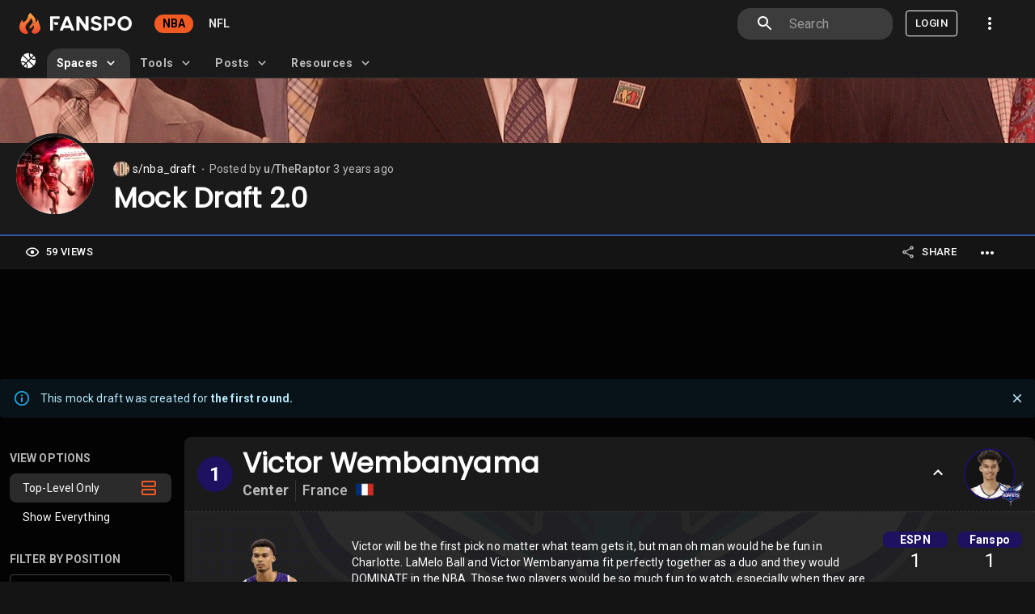

--- FILE ---
content_type: text/html; charset=utf-8
request_url: https://fanspo.com/nba/s/nba_draft/mock-drafts/YlORP6O-9EtQtt/mock-draft-20
body_size: 32995
content:
<!DOCTYPE html><html lang="en"><head><meta charSet="utf-8"/><meta name="viewport" content="minimum-scale=1, initial-scale=1, width=device-width, maximum-scale=1.0, user-scalable=no, shrink-to-fit=no"/><title>s/nba_draft - Mock Draft 2.0 | Fanspo</title><meta name="title" content="s/nba_draft - Mock Draft 2.0 | Fanspo"/><meta name="description" content="The lottery order was simulated on Tankathon!

I made descriptions for all of the lottery picks. I would’ve done more but I wanted to get this mock out today.

It honestly was so hard to draft from 16 onwards. Like I want to take one player for a team because he is the BPA, but then there is just another prospects who fits better! This caused Gradey Dick and Terquavion Smith mainly to fall pretty far in the draft compared to my big board ranking for them. In all reality those two guys, and others, go higher in the draft. I just like some of these fits way too much lol.

Also have got a few hot takes in here! Jarace Walker went top 6, Jett went top 10, and I am sure there are others that I am forgetting while writing this.

Anyways, I hope you enjoyed reading this and give me your feedback in the comments!"/><link rel="canonical" href="https://fanspo.com/nba/s/nba_draft/mock-drafts/YlORP6O-9EtQtt/mock-draft-20"/><meta property="og:type" content="website"/><meta property="og:site_name" content="Fanspo.com"/><meta property="og:url" content="https://fanspo.com/nba/s/nba_draft/mock-drafts/YlORP6O-9EtQtt/mock-draft-20"/><meta property="og:title" content="s/nba_draft - Mock Draft 2.0 | Fanspo"/><meta property="og:description" content="The lottery order was simulated on Tankathon!

I made descriptions for all of the lottery picks. I would’ve done more but I wanted to get this mock out today.

It honestly was so hard to draft from 16 onwards. Like I want to take one player for a team because he is the BPA, but then there is just another prospects who fits better! This caused Gradey Dick and Terquavion Smith mainly to fall pretty far in the draft compared to my big board ranking for them. In all reality those two guys, and others, go higher in the draft. I just like some of these fits way too much lol.

Also have got a few hot takes in here! Jarace Walker went top 6, Jett went top 10, and I am sure there are others that I am forgetting while writing this.

Anyways, I hope you enjoyed reading this and give me your feedback in the comments!"/><meta property="og:image" content="https://res.cloudinary.com/djcqmdgda/image/upload/f_auto,o_60/h_40,l_nba:teams:logos:primary:4/fl_layer_apply,g_north_west,o_80,x_15/h_40,l_nba:teams:logos:primary:22/fl_layer_apply,g_north_west,o_80,x_100/h_40,l_nba:teams:logos:primary:9/fl_layer_apply,g_north_west,o_80,x_180/h_40,l_nba:teams:logos:primary:21/fl_layer_apply,g_north_east,o_80,x_96/h_40,l_nba:teams:logos:primary:11/fl_layer_apply,g_north_east,o_80,x_15/e_trim,l_nba:prospects:headshots:106535/c_fill,co_rgb:00788C90,e_outline:3,g_face,h_160,w_96/c_crop,g_north,h_160,w_75/fl_layer_apply,g_south_west/e_trim,l_nba:prospects:headshots:106536/c_fill,co_rgb:C4CED490,e_outline:3,g_face,h_160,w_96/c_crop,g_north,h_160,w_74/fl_layer_apply,g_south_west,x_82/e_trim,l_nba:prospects:headshots:106541/c_fill,co_rgb:006BB690,e_outline:3,g_face,h_160,w_96/c_crop,g_north,h_160,w_73/fl_layer_apply,g_south_west,x_164/e_trim,l_nba:prospects:headshots:106537/c_fill,co_rgb:00000090,e_outline:3,g_face,h_160,w_96/c_crop,g_north,h_160,w_74/fl_layer_apply,g_south_east/e_trim,l_nba:prospects:headshots:106543/c_fill,co_rgb:EF3B2490,e_outline:3,g_face,h_160,w_96/c_crop,g_north,h_160,w_75/fl_layer_apply,g_south_east,x_81/b_rgb:1D116099,co_white,g_south_west,h_20,l_text:Roboto_12_bold:%20,r_0:0:0:0,w_75/b_rgb:0077C099,co_white,g_south_west,h_20,l_text:Roboto_12_bold:%20,r_0:0:0:0,w_74,x_82/b_rgb:C8102E99,co_white,g_south_west,h_20,l_text:Roboto_12_bold:%20,r_0:0:0:0,w_72,x_164/b_rgb:007AC199,co_white,g_south_east,h_20,l_text:Roboto_12_bold:%20,r_0:0:0:0,w_74,x_82/b_rgb:CE114199,co_white,g_south_east,h_20,l_text:Roboto_12_bold:%20,r_0:0:0:0,w_74/co_white,g_south_west,l_text:Roboto_12_bold:Wembanyama,x_13,y_4/co_white,g_south_west,l_text:Roboto_12_bold:Henderson,x_94,y_4/co_white,g_south_west,l_text:Roboto_12_bold:Whitmore,x_180,y_4/co_white,g_south_east,l_text:Roboto_12_bold:Thompson,x_94,y_4/co_white,g_south_east,l_text:Roboto_12_bold:Thompson,x_13,y_4/b_rgb:1D116099,co_white,g_south_west,h_28,l_text:Roboto_12_bold:%20,r_0:14:14:0,w_28,y_22/co_white,g_south_west,l_text:Roboto_15_bold:%231%20,x_3,y_31/b_rgb:0077C099,co_white,g_south_west,h_28,l_text:Roboto_12_bold:%20,r_0:14:14:0,w_28,x_82,y_22/co_white,g_south_west,l_text:Roboto_15_bold:%232%20,x_86,y_31/b_rgb:C8102E99,co_white,g_south_west,h_28,l_text:Roboto_12_bold:%20,r_0:14:14:0,w_28,x_164,y_22/co_white,g_south_west,l_text:Roboto_15_bold:%233%20,x_168,y_31/b_rgb:007AC199,co_white,g_south_east,h_28,l_text:Roboto_12_bold:%20,r_0:14:14:0,w_28,x_128,y_22/co_white,g_south_east,l_text:Roboto_15_bold:%234%20,x_134,y_31/b_rgb:CE114199,co_white,g_south_east,h_28,l_text:Roboto_12_bold:%20,r_0:14:14:0,w_28,x_46,y_22/co_white,g_south_east,l_text:Roboto_15_bold:%235%20,x_52,y_31/co_rgb:1D1160,e_colorize,g_west,h_200,l_machine:black_line,o_50,w_8,x_75/co_rgb:0077C0,e_colorize,g_west,h_200,l_machine:black_line,o_50,w_8,x_156/co_rgb:C8102E,e_colorize,g_west,h_200,l_machine:black_line,o_50,w_8,x_236/co_rgb:007AC1,e_colorize,g_west,h_200,l_machine:black_line,o_50,w_8,x_318/co_rgb:1D1160,e_colorize,g_west,h_200,u_machine:background_white,w_75,x_0/co_rgb:0077C0,e_colorize,g_west,h_200,u_machine:background_white,w_73,x_83/co_rgb:C8102E,e_colorize,g_west,h_200,u_machine:background_white,w_72,x_164/co_rgb:007AC1,e_colorize,g_east,h_200,u_machine:background_white,w_74,x_82/co_rgb:CE1141,e_colorize,g_east,h_200,u_machine:background_white,w_74,x_0/b_rgb:f15a22,bo_1px_solid_rgb:00471B,co_rgb:FFF,g_north,l_text:Verdana_14_bold:%20Mock%20Draft%20,y_2/v1/machine/background_arrows"/><meta property="og:image:secure_url" content="https://res.cloudinary.com/djcqmdgda/image/upload/f_auto,o_60/h_40,l_nba:teams:logos:primary:4/fl_layer_apply,g_north_west,o_80,x_15/h_40,l_nba:teams:logos:primary:22/fl_layer_apply,g_north_west,o_80,x_100/h_40,l_nba:teams:logos:primary:9/fl_layer_apply,g_north_west,o_80,x_180/h_40,l_nba:teams:logos:primary:21/fl_layer_apply,g_north_east,o_80,x_96/h_40,l_nba:teams:logos:primary:11/fl_layer_apply,g_north_east,o_80,x_15/e_trim,l_nba:prospects:headshots:106535/c_fill,co_rgb:00788C90,e_outline:3,g_face,h_160,w_96/c_crop,g_north,h_160,w_75/fl_layer_apply,g_south_west/e_trim,l_nba:prospects:headshots:106536/c_fill,co_rgb:C4CED490,e_outline:3,g_face,h_160,w_96/c_crop,g_north,h_160,w_74/fl_layer_apply,g_south_west,x_82/e_trim,l_nba:prospects:headshots:106541/c_fill,co_rgb:006BB690,e_outline:3,g_face,h_160,w_96/c_crop,g_north,h_160,w_73/fl_layer_apply,g_south_west,x_164/e_trim,l_nba:prospects:headshots:106537/c_fill,co_rgb:00000090,e_outline:3,g_face,h_160,w_96/c_crop,g_north,h_160,w_74/fl_layer_apply,g_south_east/e_trim,l_nba:prospects:headshots:106543/c_fill,co_rgb:EF3B2490,e_outline:3,g_face,h_160,w_96/c_crop,g_north,h_160,w_75/fl_layer_apply,g_south_east,x_81/b_rgb:1D116099,co_white,g_south_west,h_20,l_text:Roboto_12_bold:%20,r_0:0:0:0,w_75/b_rgb:0077C099,co_white,g_south_west,h_20,l_text:Roboto_12_bold:%20,r_0:0:0:0,w_74,x_82/b_rgb:C8102E99,co_white,g_south_west,h_20,l_text:Roboto_12_bold:%20,r_0:0:0:0,w_72,x_164/b_rgb:007AC199,co_white,g_south_east,h_20,l_text:Roboto_12_bold:%20,r_0:0:0:0,w_74,x_82/b_rgb:CE114199,co_white,g_south_east,h_20,l_text:Roboto_12_bold:%20,r_0:0:0:0,w_74/co_white,g_south_west,l_text:Roboto_12_bold:Wembanyama,x_13,y_4/co_white,g_south_west,l_text:Roboto_12_bold:Henderson,x_94,y_4/co_white,g_south_west,l_text:Roboto_12_bold:Whitmore,x_180,y_4/co_white,g_south_east,l_text:Roboto_12_bold:Thompson,x_94,y_4/co_white,g_south_east,l_text:Roboto_12_bold:Thompson,x_13,y_4/b_rgb:1D116099,co_white,g_south_west,h_28,l_text:Roboto_12_bold:%20,r_0:14:14:0,w_28,y_22/co_white,g_south_west,l_text:Roboto_15_bold:%231%20,x_3,y_31/b_rgb:0077C099,co_white,g_south_west,h_28,l_text:Roboto_12_bold:%20,r_0:14:14:0,w_28,x_82,y_22/co_white,g_south_west,l_text:Roboto_15_bold:%232%20,x_86,y_31/b_rgb:C8102E99,co_white,g_south_west,h_28,l_text:Roboto_12_bold:%20,r_0:14:14:0,w_28,x_164,y_22/co_white,g_south_west,l_text:Roboto_15_bold:%233%20,x_168,y_31/b_rgb:007AC199,co_white,g_south_east,h_28,l_text:Roboto_12_bold:%20,r_0:14:14:0,w_28,x_128,y_22/co_white,g_south_east,l_text:Roboto_15_bold:%234%20,x_134,y_31/b_rgb:CE114199,co_white,g_south_east,h_28,l_text:Roboto_12_bold:%20,r_0:14:14:0,w_28,x_46,y_22/co_white,g_south_east,l_text:Roboto_15_bold:%235%20,x_52,y_31/co_rgb:1D1160,e_colorize,g_west,h_200,l_machine:black_line,o_50,w_8,x_75/co_rgb:0077C0,e_colorize,g_west,h_200,l_machine:black_line,o_50,w_8,x_156/co_rgb:C8102E,e_colorize,g_west,h_200,l_machine:black_line,o_50,w_8,x_236/co_rgb:007AC1,e_colorize,g_west,h_200,l_machine:black_line,o_50,w_8,x_318/co_rgb:1D1160,e_colorize,g_west,h_200,u_machine:background_white,w_75,x_0/co_rgb:0077C0,e_colorize,g_west,h_200,u_machine:background_white,w_73,x_83/co_rgb:C8102E,e_colorize,g_west,h_200,u_machine:background_white,w_72,x_164/co_rgb:007AC1,e_colorize,g_east,h_200,u_machine:background_white,w_74,x_82/co_rgb:CE1141,e_colorize,g_east,h_200,u_machine:background_white,w_74,x_0/b_rgb:f15a22,bo_1px_solid_rgb:00471B,co_rgb:FFF,g_north,l_text:Verdana_14_bold:%20Mock%20Draft%20,y_2/v1/machine/background_arrows"/><meta property="og:image:type" content="image/png"/><meta name="twitter:site" content="@fanspo"/><meta name="twitter:url" content="https://fanspo.com/nba/s/nba_draft/mock-drafts/YlORP6O-9EtQtt/mock-draft-20"/><meta name="twitter:title" content="s/nba_draft - Mock Draft 2.0 | Fanspo"/><meta name="twitter:description" content="The lottery order was simulated on Tankathon!

I made descriptions for all of the lottery picks. I would’ve done more but I wanted to get this mock out today.

It honestly was so hard to draft from 16 onwards. Like I want to take one player for a team because he is the BPA, but then there is just another prospects who fits better! This caused Gradey Dick and Terquavion Smith mainly to fall pretty far in the draft compared to my big board ranking for them. In all reality those two guys, and others, go higher in the draft. I just like some of these fits way too much lol.

Also have got a few hot takes in here! Jarace Walker went top 6, Jett went top 10, and I am sure there are others that I am forgetting while writing this.

Anyways, I hope you enjoyed reading this and give me your feedback in the comments!"/><meta name="twitter:image:alt" content="s/nba_draft - Mock Draft 2.0 | Fanspo"/><meta name="twitter:card" content="summary_large_image"/><meta name="twitter:image" content="https://res.cloudinary.com/djcqmdgda/image/upload/f_auto,o_60/h_40,l_nba:teams:logos:primary:4/fl_layer_apply,g_north_west,o_80,x_15/h_40,l_nba:teams:logos:primary:22/fl_layer_apply,g_north_west,o_80,x_100/h_40,l_nba:teams:logos:primary:9/fl_layer_apply,g_north_west,o_80,x_180/h_40,l_nba:teams:logos:primary:21/fl_layer_apply,g_north_east,o_80,x_96/h_40,l_nba:teams:logos:primary:11/fl_layer_apply,g_north_east,o_80,x_15/e_trim,l_nba:prospects:headshots:106535/c_fill,co_rgb:00788C90,e_outline:3,g_face,h_160,w_96/c_crop,g_north,h_160,w_75/fl_layer_apply,g_south_west/e_trim,l_nba:prospects:headshots:106536/c_fill,co_rgb:C4CED490,e_outline:3,g_face,h_160,w_96/c_crop,g_north,h_160,w_74/fl_layer_apply,g_south_west,x_82/e_trim,l_nba:prospects:headshots:106541/c_fill,co_rgb:006BB690,e_outline:3,g_face,h_160,w_96/c_crop,g_north,h_160,w_73/fl_layer_apply,g_south_west,x_164/e_trim,l_nba:prospects:headshots:106537/c_fill,co_rgb:00000090,e_outline:3,g_face,h_160,w_96/c_crop,g_north,h_160,w_74/fl_layer_apply,g_south_east/e_trim,l_nba:prospects:headshots:106543/c_fill,co_rgb:EF3B2490,e_outline:3,g_face,h_160,w_96/c_crop,g_north,h_160,w_75/fl_layer_apply,g_south_east,x_81/b_rgb:1D116099,co_white,g_south_west,h_20,l_text:Roboto_12_bold:%20,r_0:0:0:0,w_75/b_rgb:0077C099,co_white,g_south_west,h_20,l_text:Roboto_12_bold:%20,r_0:0:0:0,w_74,x_82/b_rgb:C8102E99,co_white,g_south_west,h_20,l_text:Roboto_12_bold:%20,r_0:0:0:0,w_72,x_164/b_rgb:007AC199,co_white,g_south_east,h_20,l_text:Roboto_12_bold:%20,r_0:0:0:0,w_74,x_82/b_rgb:CE114199,co_white,g_south_east,h_20,l_text:Roboto_12_bold:%20,r_0:0:0:0,w_74/co_white,g_south_west,l_text:Roboto_12_bold:Wembanyama,x_13,y_4/co_white,g_south_west,l_text:Roboto_12_bold:Henderson,x_94,y_4/co_white,g_south_west,l_text:Roboto_12_bold:Whitmore,x_180,y_4/co_white,g_south_east,l_text:Roboto_12_bold:Thompson,x_94,y_4/co_white,g_south_east,l_text:Roboto_12_bold:Thompson,x_13,y_4/b_rgb:1D116099,co_white,g_south_west,h_28,l_text:Roboto_12_bold:%20,r_0:14:14:0,w_28,y_22/co_white,g_south_west,l_text:Roboto_15_bold:%231%20,x_3,y_31/b_rgb:0077C099,co_white,g_south_west,h_28,l_text:Roboto_12_bold:%20,r_0:14:14:0,w_28,x_82,y_22/co_white,g_south_west,l_text:Roboto_15_bold:%232%20,x_86,y_31/b_rgb:C8102E99,co_white,g_south_west,h_28,l_text:Roboto_12_bold:%20,r_0:14:14:0,w_28,x_164,y_22/co_white,g_south_west,l_text:Roboto_15_bold:%233%20,x_168,y_31/b_rgb:007AC199,co_white,g_south_east,h_28,l_text:Roboto_12_bold:%20,r_0:14:14:0,w_28,x_128,y_22/co_white,g_south_east,l_text:Roboto_15_bold:%234%20,x_134,y_31/b_rgb:CE114199,co_white,g_south_east,h_28,l_text:Roboto_12_bold:%20,r_0:14:14:0,w_28,x_46,y_22/co_white,g_south_east,l_text:Roboto_15_bold:%235%20,x_52,y_31/co_rgb:1D1160,e_colorize,g_west,h_200,l_machine:black_line,o_50,w_8,x_75/co_rgb:0077C0,e_colorize,g_west,h_200,l_machine:black_line,o_50,w_8,x_156/co_rgb:C8102E,e_colorize,g_west,h_200,l_machine:black_line,o_50,w_8,x_236/co_rgb:007AC1,e_colorize,g_west,h_200,l_machine:black_line,o_50,w_8,x_318/co_rgb:1D1160,e_colorize,g_west,h_200,u_machine:background_white,w_75,x_0/co_rgb:0077C0,e_colorize,g_west,h_200,u_machine:background_white,w_73,x_83/co_rgb:C8102E,e_colorize,g_west,h_200,u_machine:background_white,w_72,x_164/co_rgb:007AC1,e_colorize,g_east,h_200,u_machine:background_white,w_74,x_82/co_rgb:CE1141,e_colorize,g_east,h_200,u_machine:background_white,w_74,x_0/b_rgb:f15a22,bo_1px_solid_rgb:00471B,co_rgb:FFF,g_north,l_text:Verdana_14_bold:%20Mock%20Draft%20,y_2/v1/machine/background_arrows"/><meta name="next-head-count" content="21"/><meta charSet="utf-8"/><meta name="theme-color" content="#0c2340"/><meta name="apple-mobile-web-app-capable" content="yes"/><link rel="shortcut icon" href="/favicon.svg" sizes="any" type="image/svg+xml"/><link rel="manifest" href="/manifest.json"/><link rel="robots" href="/robots.txt"/><link rel="apple-touch-icon" href="/assets/images/logo/apple-touch-icon-180x180.png"/><link href="/assets/images/logo/splashscreens/iphone5_splash.png" media="(device-width: 320px) and (device-height: 568px) and (-webkit-device-pixel-ratio: 2)" rel="apple-touch-startup-image"/><link href="/assets/images/logo/splashscreens/iphone6_splash.png" media="(device-width: 375px) and (device-height: 667px) and (-webkit-device-pixel-ratio: 2)" rel="apple-touch-startup-image"/><link href="/assets/images/logo/splashscreens/iphoneplus_splash.png" media="(device-width: 621px) and (device-height: 1104px) and (-webkit-device-pixel-ratio: 3)" rel="apple-touch-startup-image"/><link href="/assets/images/logo/splashscreens/iphonex_splash.png" media="(device-width: 375px) and (device-height: 812px) and (-webkit-device-pixel-ratio: 3)" rel="apple-touch-startup-image"/><link href="/assets/images/logo/splashscreens/iphonexr_splash.png" media="(device-width: 414px) and (device-height: 896px) and (-webkit-device-pixel-ratio: 2)" rel="apple-touch-startup-image"/><link href="/assets/images/logo/splashscreens/iphonexsmax_splash.png" media="(device-width: 414px) and (device-height: 896px) and (-webkit-device-pixel-ratio: 3)" rel="apple-touch-startup-image"/><link href="/assets/images/logo/splashscreens/ipad_splash.png" media="(device-width: 768px) and (device-height: 1024px) and (-webkit-device-pixel-ratio: 2)" rel="apple-touch-startup-image"/><link href="/assets/images/logo/splashscreens/ipadpro1_splash.png" media="(device-width: 834px) and (device-height: 1112px) and (-webkit-device-pixel-ratio: 2)" rel="apple-touch-startup-image"/><link href="/assets/images/logo/splashscreens/ipadpro3_splash.png" media="(device-width: 834px) and (device-height: 1194px) and (-webkit-device-pixel-ratio: 2)" rel="apple-touch-startup-image"/><link href="/assets/images/logo/splashscreens/ipadpro2_splash.png" media="(device-width: 1024px) and (device-height: 1366px) and (-webkit-device-pixel-ratio: 2)" rel="apple-touch-startup-image"/><link rel="stylesheet" href="/external-scripts/cls.css" media="print"/><link rel="preload" href="/_next/static/css/bfae9a0bd98a1326.css" as="style"/><link rel="stylesheet" href="/_next/static/css/bfae9a0bd98a1326.css" data-n-g=""/><noscript data-n-css=""></noscript><script defer="" nomodule="" src="/_next/static/chunks/polyfills-78c92fac7aa8fdd8.js"></script><script defer="" src="/_next/static/chunks/2535-6a388b168dbf8dad.js"></script><script defer="" src="/_next/static/chunks/1216-26116b67edc96dff.js"></script><script defer="" src="/_next/static/chunks/1806.f10ea2bc3a56c055.js"></script><script defer="" src="/_next/static/chunks/1264.5292772f41a5be42.js"></script><script defer="" src="/_next/static/chunks/3217.0d7b23f9d6f015bc.js"></script><script defer="" src="/_next/static/chunks/363.87cde9ac5dbe59c0.js"></script><script defer="" src="/_next/static/chunks/5202.86fe910a015d9458.js"></script><script defer="" src="/_next/static/chunks/3138.462790abb89cf29d.js"></script><script defer="" src="/_next/static/chunks/2310.e08fc588462f6109.js"></script><script defer="" src="/_next/static/chunks/2663.869b90036749a40a.js"></script><script defer="" src="/_next/static/chunks/636.c079fd863a937e29.js"></script><script defer="" src="/_next/static/chunks/2110.58ab4049823bfcaf.js"></script><script src="/_next/static/chunks/webpack-863c9606c26fda99.js" defer=""></script><script src="/_next/static/chunks/framework-0e8d27528ba61906.js" defer=""></script><script src="/_next/static/chunks/main-1845b8a1d430d585.js" defer=""></script><script src="/_next/static/chunks/pages/_app-95ac5a32e616bfb9.js" defer=""></script><script src="/_next/static/chunks/b699185c-ab8b073ec37899fd.js" defer=""></script><script src="/_next/static/chunks/3580-eef0ea83f8fcbb09.js" defer=""></script><script src="/_next/static/chunks/9514-bd179da766414136.js" defer=""></script><script src="/_next/static/chunks/108-22a43ab2cdeca46d.js" defer=""></script><script src="/_next/static/chunks/3877-6b5d727d042f9bef.js" defer=""></script><script src="/_next/static/chunks/1664-9ef36206028e4ef5.js" defer=""></script><script src="/_next/static/chunks/2317-6abaebb62c2f087d.js" defer=""></script><script src="/_next/static/chunks/8046-3d2df46e934bd3fb.js" defer=""></script><script src="/_next/static/chunks/2909-71ccf2b4f82b0e06.js" defer=""></script><script src="/_next/static/chunks/2886-ce0bf312766e2c49.js" defer=""></script><script src="/_next/static/chunks/8473-4149c9994694fcb6.js" defer=""></script><script src="/_next/static/chunks/6861-56c3ca799bfac732.js" defer=""></script><script src="/_next/static/chunks/9892-2caf0e039c5a2030.js" defer=""></script><script src="/_next/static/chunks/7206-04a6c1bd5eb82e12.js" defer=""></script><script src="/_next/static/chunks/1642-5f73841fb073521c.js" defer=""></script><script src="/_next/static/chunks/914-cb0e31dc2e19fd72.js" defer=""></script><script src="/_next/static/chunks/7580-41ebf8ff527ba034.js" defer=""></script><script src="/_next/static/chunks/435-1bfb4ef628e2cbba.js" defer=""></script><script src="/_next/static/chunks/6043-86a74453f4743396.js" defer=""></script><script src="/_next/static/chunks/9991-ef03d9e20aded264.js" defer=""></script><script src="/_next/static/chunks/6123-bde74b491ecf3742.js" defer=""></script><script src="/_next/static/chunks/4824-877903172835b0d1.js" defer=""></script><script src="/_next/static/chunks/6989-2e1918e08083990f.js" defer=""></script><script src="/_next/static/chunks/5154-5509c227aaa688b2.js" defer=""></script><script src="/_next/static/chunks/1762-7a6984d009f5314c.js" defer=""></script><script src="/_next/static/chunks/9980-fe12a9166e22f3b0.js" defer=""></script><script src="/_next/static/chunks/5674-a76baa027b5a73ea.js" defer=""></script><script src="/_next/static/chunks/1965-f196ab9da42dd41e.js" defer=""></script><script src="/_next/static/chunks/7191-7d01bc44aaa5b49d.js" defer=""></script><script src="/_next/static/chunks/2102-c5986b6611bde3c4.js" defer=""></script><script src="/_next/static/chunks/4694-f3beb0194c5f015f.js" defer=""></script><script src="/_next/static/chunks/6726-e9dc24e96c3a1f42.js" defer=""></script><script src="/_next/static/chunks/1885-2c12da2792434c83.js" defer=""></script><script src="/_next/static/chunks/pages/nba/s/%5Bname%5D/mock-drafts/%5Bpid%5D/%5Bslug%5D-c7bb041ef140b63d.js" defer=""></script><script src="/_next/static/iLPJANZsBILToAg3Q-SCY/_buildManifest.js" defer=""></script><script src="/_next/static/iLPJANZsBILToAg3Q-SCY/_ssgManifest.js" defer=""></script><style data-emotion="mui-global 1wba12w">html{-webkit-font-smoothing:antialiased;-moz-osx-font-smoothing:grayscale;box-sizing:border-box;-webkit-text-size-adjust:100%;}*,*::before,*::after{box-sizing:inherit;}strong,b{font-weight:700;}body{margin:0;color:#fff;font-family:"Roboto","Helvetica","Arial",sans-serif;font-weight:400;font-size:1rem;line-height:1.5;letter-spacing:0.00938em;background-color:#141415;}@media print{body{background-color:#fff;}}body::backdrop{background-color:#141415;}</style><style data-emotion="mui-global 1prfaxn">@-webkit-keyframes mui-auto-fill{from{display:block;}}@keyframes mui-auto-fill{from{display:block;}}@-webkit-keyframes mui-auto-fill-cancel{from{display:block;}}@keyframes mui-auto-fill-cancel{from{display:block;}}</style><style data-emotion="mui zf0iqh 9hpi0z 6tsndk u1oaus 1ps3nxk vubbuv 1u21p78 we3dsy b0yrpq yjj81d 1ip7xhk 9l3uo3 68o8xu 7ceopl 111zy85 ucj12 4jlagz 1xvinid 1px5dlw 1crvbam 112cm8g u0g51i 675ts4 1rwllqg 16ze808 c4sutr hboir5 8atqhb dyx3gb 1l54tgj 1cw4hi4 1xsto0d 1mzcepu i0olm1 1xcb5gm 1ontqvh 79elbk qkz7uc 1tsvksn 14tqbo1 y3qv5r 1pvfj5s 1kg6mkp rq1zi8 13sljp9 1t341e1 1353izr 1k3x8v3 yop3gh nqlg3w ihdtdm 7rg7fp nrlccg u12xtg k1x6dn 1pakh3q uwrbvr 1rzb3uu h6q8c4 1d3bbye 1hlr8rj 12r9nqi 1ecmlec 834p59 a0y2e3 wje1bd 1d6b9k3 smnf6f zxvbkj wuewl0 1y9c6uq 1gjfr7u 1k0avvz hbsnkx xfvph6 8xl60i xgff9b idps5t n085mf 164r41r 70qvj9 1egpgfe encm28 uk82r8 mrl3pd sq5tpu zb931o 3128fz lzizl1 1vfg1we 1llt3zg upwkpo 1tehhj4 q27mpb 1sp2d05 7pquf3 putrnr 1ayphmt 16hpeet 8jitns ab4oj7 13gj27w">.mui-zf0iqh{display:-webkit-box;display:-webkit-flex;display:-ms-flexbox;display:flex;-webkit-flex-direction:column;-ms-flex-direction:column;flex-direction:column;min-height:100vh;}.mui-9hpi0z{background-color:#1A1A1A;color:#fff;-webkit-transition:box-shadow 300ms cubic-bezier(0.4, 0, 0.2, 1) 0ms;transition:box-shadow 300ms cubic-bezier(0.4, 0, 0.2, 1) 0ms;box-shadow:none;background-image:linear-gradient(rgba(255, 255, 255, 0), rgba(255, 255, 255, 0));background-image:none;display:-webkit-box;display:-webkit-flex;display:-ms-flexbox;display:flex;-webkit-flex-direction:column;-ms-flex-direction:column;flex-direction:column;width:100%;box-sizing:border-box;-webkit-flex-shrink:0;-ms-flex-negative:0;flex-shrink:0;position:fixed;z-index:1100;top:0;left:auto;right:0;border-bottom:1px solid rgba(255,255,255,0.1);background-color:#1A1A1A;}@media print{.mui-9hpi0z{position:absolute;}}.mui-6tsndk{position:relative;display:-webkit-box;display:-webkit-flex;display:-ms-flexbox;display:flex;-webkit-align-items:center;-webkit-box-align:center;-ms-flex-align:center;align-items:center;padding-left:16px;padding-right:16px;min-height:48px;}@media (min-width:600px){.mui-6tsndk{padding-left:24px;padding-right:24px;}}@media (min-width:960px){.mui-u1oaus{display:none;}}.mui-1ps3nxk{display:-webkit-inline-box;display:-webkit-inline-flex;display:-ms-inline-flexbox;display:inline-flex;-webkit-align-items:center;-webkit-box-align:center;-ms-flex-align:center;align-items:center;-webkit-box-pack:center;-ms-flex-pack:center;-webkit-justify-content:center;justify-content:center;position:relative;box-sizing:border-box;-webkit-tap-highlight-color:transparent;background-color:transparent;outline:0;border:0;margin:0;border-radius:0;padding:0;cursor:pointer;-webkit-user-select:none;-moz-user-select:none;-ms-user-select:none;user-select:none;vertical-align:middle;-moz-appearance:none;-webkit-appearance:none;-webkit-text-decoration:none;text-decoration:none;color:inherit;text-align:center;-webkit-flex:0 0 auto;-ms-flex:0 0 auto;flex:0 0 auto;font-size:1.5rem;padding:8px;border-radius:50%;overflow:visible;color:#fff;-webkit-transition:background-color 150ms cubic-bezier(0.4, 0, 0.2, 1) 0ms;transition:background-color 150ms cubic-bezier(0.4, 0, 0.2, 1) 0ms;color:inherit;padding:12px;font-size:1.75rem;}.mui-1ps3nxk::-moz-focus-inner{border-style:none;}.mui-1ps3nxk.Mui-disabled{pointer-events:none;cursor:default;}@media print{.mui-1ps3nxk{-webkit-print-color-adjust:exact;color-adjust:exact;}}.mui-1ps3nxk:hover{background-color:rgba(255, 255, 255, 0.08);}@media (hover: none){.mui-1ps3nxk:hover{background-color:transparent;}}.mui-1ps3nxk.Mui-disabled{background-color:transparent;color:rgba(255, 255, 255, 0.3);}.mui-vubbuv{-webkit-user-select:none;-moz-user-select:none;-ms-user-select:none;user-select:none;width:1em;height:1em;display:inline-block;fill:currentColor;-webkit-flex-shrink:0;-ms-flex-negative:0;flex-shrink:0;-webkit-transition:fill 200ms cubic-bezier(0.4, 0, 0.2, 1) 0ms;transition:fill 200ms cubic-bezier(0.4, 0, 0.2, 1) 0ms;font-size:1.5rem;}.mui-1u21p78{margin:0;font:inherit;color:#fff;-webkit-text-decoration:none;text-decoration:none;color:#fff;}.mui-1u21p78:hover{-webkit-text-decoration:underline;text-decoration:underline;}.mui-we3dsy{background-color:#1A1A1A;color:#fff;-webkit-transition:box-shadow 300ms cubic-bezier(0.4, 0, 0.2, 1) 0ms;transition:box-shadow 300ms cubic-bezier(0.4, 0, 0.2, 1) 0ms;border-radius:4px;box-shadow:none;background-image:linear-gradient(rgba(255, 255, 255, 0), rgba(255, 255, 255, 0));background-image:none;margin-bottom:8px;}.mui-b0yrpq{background-color:#1A1A1A;color:#fff;-webkit-transition:box-shadow 300ms cubic-bezier(0.4, 0, 0.2, 1) 0ms;transition:box-shadow 300ms cubic-bezier(0.4, 0, 0.2, 1) 0ms;border-radius:4px;box-shadow:none;background-image:linear-gradient(rgba(255, 255, 255, 0), rgba(255, 255, 255, 0));background-image:none;}.mui-yjj81d{position:relative;display:-webkit-box;display:-webkit-flex;display:-ms-flexbox;display:flex;-webkit-align-items:center;-webkit-box-align:center;-ms-flex-align:center;align-items:center;-webkit-box-pack:center;-ms-flex-pack:center;-webkit-justify-content:center;justify-content:center;-webkit-flex-shrink:0;-ms-flex-negative:0;flex-shrink:0;width:40px;height:40px;font-family:"Roboto","Helvetica","Arial",sans-serif;font-size:1.25rem;line-height:1;border-radius:50%;overflow:hidden;-webkit-user-select:none;-moz-user-select:none;-ms-user-select:none;user-select:none;color:#141415;background-color:#757575;}.mui-1ip7xhk{margin-right:4px;display:-webkit-box;display:-webkit-flex;display:-ms-flexbox;display:flex;}.mui-9l3uo3{margin:0;font-family:"Roboto","Helvetica","Arial",sans-serif;font-weight:400;font-size:1rem;line-height:1.5;letter-spacing:0.00938em;}.mui-68o8xu{margin:0;font-family:"Roboto","Helvetica","Arial",sans-serif;font-weight:400;font-size:0.875rem;line-height:1.43;letter-spacing:0.01071em;}.mui-7ceopl{margin:0;font:inherit;color:#fff;-webkit-text-decoration:none;text-decoration:none;color:#fff;margin:0;font-family:"Roboto","Helvetica","Arial",sans-serif;font-weight:400;font-size:0.875rem;line-height:1.43;letter-spacing:0.01071em;}.mui-7ceopl:hover{-webkit-text-decoration:underline;text-decoration:underline;}.mui-111zy85{margin:0;font-family:"Roboto","Helvetica","Arial",sans-serif;font-weight:400;font-size:0.75rem;line-height:1.66;letter-spacing:0.03333em;color:rgba(255, 255, 255, 0.7);}.mui-ucj12{margin:0;font-family:"Roboto","Helvetica","Arial",sans-serif;font-weight:400;font-size:0.875rem;line-height:1.43;letter-spacing:0.01071em;color:rgba(255, 255, 255, 0.7);}.mui-4jlagz{margin:0;font:inherit;color:#fff;-webkit-text-decoration:none;text-decoration:none;color:#fff;margin:0;font-family:"Roboto","Helvetica","Arial",sans-serif;font-weight:400;font-size:0.875rem;line-height:1.43;letter-spacing:0.01071em;color:rgba(255, 255, 255, 0.7);}.mui-4jlagz:hover{-webkit-text-decoration:underline;text-decoration:underline;}.mui-1xvinid{margin:0;font-family:"Roboto","Helvetica","Arial",sans-serif;font-weight:400;font-size:2.125rem;line-height:1.235;letter-spacing:0.00735em;}.mui-1px5dlw{margin:0;-webkit-flex-shrink:0;-ms-flex-negative:0;flex-shrink:0;border-width:0;border-style:solid;border-color:rgba(255, 255, 255, 0.12);border-bottom-width:thin;}.mui-1crvbam{margin-top:auto;margin-bottom:auto;cursor:help;}.mui-112cm8g{display:-webkit-inline-box;display:-webkit-inline-flex;display:-ms-inline-flexbox;display:inline-flex;-webkit-align-items:center;-webkit-box-align:center;-ms-flex-align:center;align-items:center;-webkit-box-pack:center;-ms-flex-pack:center;-webkit-justify-content:center;justify-content:center;position:relative;box-sizing:border-box;-webkit-tap-highlight-color:transparent;background-color:transparent;outline:0;border:0;margin:0;border-radius:0;padding:0;cursor:pointer;-webkit-user-select:none;-moz-user-select:none;-ms-user-select:none;user-select:none;vertical-align:middle;-moz-appearance:none;-webkit-appearance:none;-webkit-text-decoration:none;text-decoration:none;color:inherit;font-family:"Roboto","Helvetica","Arial",sans-serif;font-weight:500;font-size:0.8125rem;line-height:1.75;letter-spacing:0.02857em;text-transform:uppercase;min-width:64px;padding:4px 5px;border-radius:4px;-webkit-transition:background-color 250ms cubic-bezier(0.4, 0, 0.2, 1) 0ms,box-shadow 250ms cubic-bezier(0.4, 0, 0.2, 1) 0ms,border-color 250ms cubic-bezier(0.4, 0, 0.2, 1) 0ms,color 250ms cubic-bezier(0.4, 0, 0.2, 1) 0ms;transition:background-color 250ms cubic-bezier(0.4, 0, 0.2, 1) 0ms,box-shadow 250ms cubic-bezier(0.4, 0, 0.2, 1) 0ms,border-color 250ms cubic-bezier(0.4, 0, 0.2, 1) 0ms,color 250ms cubic-bezier(0.4, 0, 0.2, 1) 0ms;color:#e0e0e0;color:#fff;color:inherit!important;}.mui-112cm8g::-moz-focus-inner{border-style:none;}.mui-112cm8g.Mui-disabled{pointer-events:none;cursor:default;}@media print{.mui-112cm8g{-webkit-print-color-adjust:exact;color-adjust:exact;}}.mui-112cm8g:hover{-webkit-text-decoration:none;text-decoration:none;background-color:rgba(224, 224, 224, 0.08);}@media (hover: none){.mui-112cm8g:hover{background-color:transparent;}}.mui-112cm8g.Mui-disabled{color:rgba(255, 255, 255, 0.3);}.mui-112cm8g:hover{background-color:rgba(255, 255, 255, 0.08);}.mui-u0g51i{display:inherit;margin-right:8px;margin-left:-2px;}.mui-u0g51i>*:nth-of-type(1){font-size:18px;}.mui-675ts4{-webkit-user-select:none;-moz-user-select:none;-ms-user-select:none;user-select:none;width:1em;height:1em;display:inline-block;fill:currentColor;-webkit-flex-shrink:0;-ms-flex-negative:0;flex-shrink:0;-webkit-transition:fill 200ms cubic-bezier(0.4, 0, 0.2, 1) 0ms;transition:fill 200ms cubic-bezier(0.4, 0, 0.2, 1) 0ms;font-size:1.5rem;color:#fff;}.mui-1rwllqg{display:-webkit-inline-box;display:-webkit-inline-flex;display:-ms-inline-flexbox;display:inline-flex;-webkit-align-items:center;-webkit-box-align:center;-ms-flex-align:center;align-items:center;-webkit-box-pack:center;-ms-flex-pack:center;-webkit-justify-content:center;justify-content:center;position:relative;box-sizing:border-box;-webkit-tap-highlight-color:transparent;background-color:transparent;outline:0;border:0;margin:0;border-radius:0;padding:0;cursor:pointer;-webkit-user-select:none;-moz-user-select:none;-ms-user-select:none;user-select:none;vertical-align:middle;-moz-appearance:none;-webkit-appearance:none;-webkit-text-decoration:none;text-decoration:none;color:inherit;font-family:"Roboto","Helvetica","Arial",sans-serif;font-weight:500;font-size:0.8125rem;line-height:1.75;letter-spacing:0.02857em;text-transform:uppercase;min-width:64px;padding:4px 5px;border-radius:4px;-webkit-transition:background-color 250ms cubic-bezier(0.4, 0, 0.2, 1) 0ms,box-shadow 250ms cubic-bezier(0.4, 0, 0.2, 1) 0ms,border-color 250ms cubic-bezier(0.4, 0, 0.2, 1) 0ms,color 250ms cubic-bezier(0.4, 0, 0.2, 1) 0ms;transition:background-color 250ms cubic-bezier(0.4, 0, 0.2, 1) 0ms,box-shadow 250ms cubic-bezier(0.4, 0, 0.2, 1) 0ms,border-color 250ms cubic-bezier(0.4, 0, 0.2, 1) 0ms,color 250ms cubic-bezier(0.4, 0, 0.2, 1) 0ms;color:#e0e0e0;color:#fff;}.mui-1rwllqg::-moz-focus-inner{border-style:none;}.mui-1rwllqg.Mui-disabled{pointer-events:none;cursor:default;}@media print{.mui-1rwllqg{-webkit-print-color-adjust:exact;color-adjust:exact;}}.mui-1rwllqg:hover{-webkit-text-decoration:none;text-decoration:none;background-color:rgba(224, 224, 224, 0.08);}@media (hover: none){.mui-1rwllqg:hover{background-color:transparent;}}.mui-1rwllqg.Mui-disabled{color:rgba(255, 255, 255, 0.3);}.mui-1rwllqg:hover{background-color:rgba(255, 255, 255, 0.08);}.mui-16ze808{-webkit-box-flex:1;-webkit-flex-grow:1;-ms-flex-positive:1;flex-grow:1;width:100%;display:-webkit-box;display:-webkit-flex;display:-ms-flexbox;display:flex;position:relative;}.mui-c4sutr{height:auto;overflow:visible;-webkit-transition:height 300ms cubic-bezier(0.4, 0, 0.2, 1) 0ms;transition:height 300ms cubic-bezier(0.4, 0, 0.2, 1) 0ms;}.mui-hboir5{display:-webkit-box;display:-webkit-flex;display:-ms-flexbox;display:flex;width:100%;}.mui-8atqhb{width:100%;}.mui-dyx3gb{background-color:#1A1A1A;color:#fff;-webkit-transition:box-shadow 300ms cubic-bezier(0.4, 0, 0.2, 1) 0ms;transition:box-shadow 300ms cubic-bezier(0.4, 0, 0.2, 1) 0ms;border-radius:4px;box-shadow:none;background-image:linear-gradient(rgba(255, 255, 255, 0), rgba(255, 255, 255, 0));background-image:none;font-family:"Roboto","Helvetica","Arial",sans-serif;font-weight:400;font-size:0.875rem;line-height:1.43;letter-spacing:0.01071em;background-color:transparent;display:-webkit-box;display:-webkit-flex;display:-ms-flexbox;display:flex;padding:6px 16px;color:rgb(184, 231, 251);background-color:rgb(7, 19, 24);}.mui-dyx3gb .MuiAlert-icon{color:#29b6f6;}.mui-1l54tgj{margin-right:12px;padding:7px 0;display:-webkit-box;display:-webkit-flex;display:-ms-flexbox;display:flex;font-size:22px;opacity:0.9;}.mui-1cw4hi4{-webkit-user-select:none;-moz-user-select:none;-ms-user-select:none;user-select:none;width:1em;height:1em;display:inline-block;fill:currentColor;-webkit-flex-shrink:0;-ms-flex-negative:0;flex-shrink:0;-webkit-transition:fill 200ms cubic-bezier(0.4, 0, 0.2, 1) 0ms;transition:fill 200ms cubic-bezier(0.4, 0, 0.2, 1) 0ms;font-size:inherit;}.mui-1xsto0d{padding:8px 0;min-width:0;overflow:auto;}.mui-1mzcepu{display:-webkit-box;display:-webkit-flex;display:-ms-flexbox;display:flex;-webkit-align-items:flex-start;-webkit-box-align:flex-start;-ms-flex-align:flex-start;align-items:flex-start;padding:4px 0 0 16px;margin-left:auto;margin-right:-8px;}.mui-i0olm1{display:-webkit-inline-box;display:-webkit-inline-flex;display:-ms-inline-flexbox;display:inline-flex;-webkit-align-items:center;-webkit-box-align:center;-ms-flex-align:center;align-items:center;-webkit-box-pack:center;-ms-flex-pack:center;-webkit-justify-content:center;justify-content:center;position:relative;box-sizing:border-box;-webkit-tap-highlight-color:transparent;background-color:transparent;outline:0;border:0;margin:0;border-radius:0;padding:0;cursor:pointer;-webkit-user-select:none;-moz-user-select:none;-ms-user-select:none;user-select:none;vertical-align:middle;-moz-appearance:none;-webkit-appearance:none;-webkit-text-decoration:none;text-decoration:none;color:inherit;text-align:center;-webkit-flex:0 0 auto;-ms-flex:0 0 auto;flex:0 0 auto;font-size:1.5rem;padding:8px;border-radius:50%;overflow:visible;color:#fff;-webkit-transition:background-color 150ms cubic-bezier(0.4, 0, 0.2, 1) 0ms;transition:background-color 150ms cubic-bezier(0.4, 0, 0.2, 1) 0ms;color:inherit;padding:5px;font-size:1.125rem;}.mui-i0olm1::-moz-focus-inner{border-style:none;}.mui-i0olm1.Mui-disabled{pointer-events:none;cursor:default;}@media print{.mui-i0olm1{-webkit-print-color-adjust:exact;color-adjust:exact;}}.mui-i0olm1:hover{background-color:rgba(255, 255, 255, 0.08);}@media (hover: none){.mui-i0olm1:hover{background-color:transparent;}}.mui-i0olm1.Mui-disabled{background-color:transparent;color:rgba(255, 255, 255, 0.3);}.mui-1xcb5gm{margin:0;font-family:"Roboto","Helvetica","Arial",sans-serif;font-weight:500;font-size:0.875rem;line-height:1.57;letter-spacing:0.00714em;color:rgba(255, 255, 255, 0.7);}.mui-1ontqvh{list-style:none;margin:0;padding:0;position:relative;padding-top:8px;padding-bottom:8px;}.mui-79elbk{position:relative;}.mui-qkz7uc{display:-webkit-inline-box;display:-webkit-inline-flex;display:-ms-inline-flexbox;display:inline-flex;-webkit-align-items:center;-webkit-box-align:center;-ms-flex-align:center;align-items:center;-webkit-box-pack:center;-ms-flex-pack:center;-webkit-justify-content:center;justify-content:center;position:relative;box-sizing:border-box;-webkit-tap-highlight-color:transparent;background-color:transparent;outline:0;border:0;margin:0;border-radius:0;padding:0;cursor:pointer;-webkit-user-select:none;-moz-user-select:none;-ms-user-select:none;user-select:none;vertical-align:middle;-moz-appearance:none;-webkit-appearance:none;-webkit-text-decoration:none;text-decoration:none;color:inherit;display:-webkit-box;display:-webkit-flex;display:-ms-flexbox;display:flex;-webkit-box-pack:start;-ms-flex-pack:start;-webkit-justify-content:flex-start;justify-content:flex-start;-webkit-align-items:center;-webkit-box-align:center;-ms-flex-align:center;align-items:center;position:relative;-webkit-text-decoration:none;text-decoration:none;width:100%;box-sizing:border-box;text-align:left;padding-top:4px;padding-bottom:4px;padding-left:16px;padding-right:48px;-webkit-transition:background-color 150ms cubic-bezier(0.4, 0, 0.2, 1) 0ms;transition:background-color 150ms cubic-bezier(0.4, 0, 0.2, 1) 0ms;}.mui-qkz7uc::-moz-focus-inner{border-style:none;}.mui-qkz7uc.Mui-disabled{pointer-events:none;cursor:default;}@media print{.mui-qkz7uc{-webkit-print-color-adjust:exact;color-adjust:exact;}}.mui-qkz7uc.Mui-focusVisible{background-color:rgba(255, 255, 255, 0.12);}.mui-qkz7uc.Mui-selected{background-color:rgba(12, 35, 64, 0.16);}.mui-qkz7uc.Mui-selected.Mui-focusVisible{background-color:rgba(12, 35, 64, 0.28);}.mui-qkz7uc.Mui-disabled{opacity:0.38;}.mui-qkz7uc:hover{-webkit-text-decoration:none;text-decoration:none;background-color:rgba(255, 255, 255, 0.08);}@media (hover: none){.mui-qkz7uc:hover{background-color:transparent;}}.mui-qkz7uc.Mui-selected:hover{background-color:rgba(12, 35, 64, 0.24);}@media (hover: none){.mui-qkz7uc.Mui-selected:hover{background-color:rgba(12, 35, 64, 0.16);}}.mui-qkz7uc.Mui-selected{background-color:rgba(255, 255, 255, 0.16);}.mui-qkz7uc.Mui-selected:hover{background-color:rgba(255, 255, 255, 0.16);}.mui-1tsvksn{-webkit-flex:1 1 auto;-ms-flex:1 1 auto;flex:1 1 auto;min-width:0;margin-top:4px;margin-bottom:4px;}.mui-14tqbo1{margin:0;font-family:"Roboto","Helvetica","Arial",sans-serif;font-weight:400;font-size:0.875rem;line-height:1.43;letter-spacing:0.01071em;display:block;}.mui-y3qv5r{position:absolute;right:16px;top:50%;-webkit-transform:translateY(-50%);-moz-transform:translateY(-50%);-ms-transform:translateY(-50%);transform:translateY(-50%);}.mui-1pvfj5s{display:-webkit-inline-box;display:-webkit-inline-flex;display:-ms-inline-flexbox;display:inline-flex;-webkit-align-items:center;-webkit-box-align:center;-ms-flex-align:center;align-items:center;-webkit-box-pack:center;-ms-flex-pack:center;-webkit-justify-content:center;justify-content:center;position:relative;box-sizing:border-box;-webkit-tap-highlight-color:transparent;background-color:transparent;outline:0;border:0;margin:0;border-radius:0;padding:0;cursor:pointer;-webkit-user-select:none;-moz-user-select:none;-ms-user-select:none;user-select:none;vertical-align:middle;-moz-appearance:none;-webkit-appearance:none;-webkit-text-decoration:none;text-decoration:none;color:inherit;text-align:center;-webkit-flex:0 0 auto;-ms-flex:0 0 auto;flex:0 0 auto;font-size:1.5rem;padding:8px;border-radius:50%;overflow:visible;color:#fff;-webkit-transition:background-color 150ms cubic-bezier(0.4, 0, 0.2, 1) 0ms;transition:background-color 150ms cubic-bezier(0.4, 0, 0.2, 1) 0ms;margin-right:-12px;padding:12px;font-size:1.75rem;}.mui-1pvfj5s::-moz-focus-inner{border-style:none;}.mui-1pvfj5s.Mui-disabled{pointer-events:none;cursor:default;}@media print{.mui-1pvfj5s{-webkit-print-color-adjust:exact;color-adjust:exact;}}.mui-1pvfj5s:hover{background-color:rgba(255, 255, 255, 0.08);}@media (hover: none){.mui-1pvfj5s:hover{background-color:transparent;}}.mui-1pvfj5s.Mui-disabled{background-color:transparent;color:rgba(255, 255, 255, 0.3);}.mui-1kg6mkp{-webkit-user-select:none;-moz-user-select:none;-ms-user-select:none;user-select:none;width:1em;height:1em;display:inline-block;fill:currentColor;-webkit-flex-shrink:0;-ms-flex-negative:0;flex-shrink:0;-webkit-transition:fill 200ms cubic-bezier(0.4, 0, 0.2, 1) 0ms;transition:fill 200ms cubic-bezier(0.4, 0, 0.2, 1) 0ms;font-size:1.5rem;color:#f15a22;}.mui-rq1zi8{display:-webkit-inline-box;display:-webkit-inline-flex;display:-ms-inline-flexbox;display:inline-flex;-webkit-align-items:center;-webkit-box-align:center;-ms-flex-align:center;align-items:center;-webkit-box-pack:center;-ms-flex-pack:center;-webkit-justify-content:center;justify-content:center;position:relative;box-sizing:border-box;-webkit-tap-highlight-color:transparent;background-color:transparent;outline:0;border:0;margin:0;border-radius:0;padding:0;cursor:pointer;-webkit-user-select:none;-moz-user-select:none;-ms-user-select:none;user-select:none;vertical-align:middle;-moz-appearance:none;-webkit-appearance:none;-webkit-text-decoration:none;text-decoration:none;color:inherit;display:-webkit-box;display:-webkit-flex;display:-ms-flexbox;display:flex;-webkit-box-pack:start;-ms-flex-pack:start;-webkit-justify-content:flex-start;justify-content:flex-start;-webkit-align-items:center;-webkit-box-align:center;-ms-flex-align:center;align-items:center;position:relative;-webkit-text-decoration:none;text-decoration:none;width:100%;box-sizing:border-box;text-align:left;padding-top:4px;padding-bottom:4px;padding-left:16px;padding-right:16px;-webkit-transition:background-color 150ms cubic-bezier(0.4, 0, 0.2, 1) 0ms;transition:background-color 150ms cubic-bezier(0.4, 0, 0.2, 1) 0ms;}.mui-rq1zi8::-moz-focus-inner{border-style:none;}.mui-rq1zi8.Mui-disabled{pointer-events:none;cursor:default;}@media print{.mui-rq1zi8{-webkit-print-color-adjust:exact;color-adjust:exact;}}.mui-rq1zi8.Mui-focusVisible{background-color:rgba(255, 255, 255, 0.12);}.mui-rq1zi8.Mui-selected{background-color:rgba(12, 35, 64, 0.16);}.mui-rq1zi8.Mui-selected.Mui-focusVisible{background-color:rgba(12, 35, 64, 0.28);}.mui-rq1zi8.Mui-disabled{opacity:0.38;}.mui-rq1zi8:hover{-webkit-text-decoration:none;text-decoration:none;background-color:rgba(255, 255, 255, 0.08);}@media (hover: none){.mui-rq1zi8:hover{background-color:transparent;}}.mui-rq1zi8.Mui-selected:hover{background-color:rgba(12, 35, 64, 0.24);}@media (hover: none){.mui-rq1zi8.Mui-selected:hover{background-color:rgba(12, 35, 64, 0.16);}}.mui-rq1zi8.Mui-selected{background-color:rgba(255, 255, 255, 0.16);}.mui-rq1zi8.Mui-selected:hover{background-color:rgba(255, 255, 255, 0.16);}.mui-13sljp9{display:-webkit-inline-box;display:-webkit-inline-flex;display:-ms-inline-flexbox;display:inline-flex;-webkit-flex-direction:column;-ms-flex-direction:column;flex-direction:column;position:relative;min-width:0;padding:0;margin:0;border:0;vertical-align:top;}.mui-1t341e1{font-family:"Roboto","Helvetica","Arial",sans-serif;font-weight:400;font-size:1rem;line-height:1.4375em;letter-spacing:0.00938em;color:#fff;box-sizing:border-box;position:relative;cursor:text;display:-webkit-inline-box;display:-webkit-inline-flex;display:-ms-inline-flexbox;display:inline-flex;-webkit-align-items:center;-webkit-box-align:center;-ms-flex-align:center;align-items:center;position:relative;border-radius:4px;}.mui-1t341e1.Mui-disabled{color:rgba(255, 255, 255, 0.5);cursor:default;}.mui-1t341e1:hover .MuiOutlinedInput-notchedOutline{border-color:#fff;}@media (hover: none){.mui-1t341e1:hover .MuiOutlinedInput-notchedOutline{border-color:rgba(255, 255, 255, 0.23);}}.mui-1t341e1.Mui-focused .MuiOutlinedInput-notchedOutline{border-color:#f15a22;border-width:2px;}.mui-1t341e1.Mui-error .MuiOutlinedInput-notchedOutline{border-color:#f44336;}.mui-1t341e1.Mui-disabled .MuiOutlinedInput-notchedOutline{border-color:rgba(255, 255, 255, 0.3);}.mui-1353izr{-moz-appearance:none;-webkit-appearance:none;-webkit-user-select:none;-moz-user-select:none;-ms-user-select:none;user-select:none;border-radius:4px;cursor:pointer;font:inherit;letter-spacing:inherit;color:currentColor;padding:4px 0 5px;border:0;box-sizing:content-box;background:none;height:1.4375em;margin:0;-webkit-tap-highlight-color:transparent;display:block;min-width:0;width:100%;-webkit-animation-name:mui-auto-fill-cancel;animation-name:mui-auto-fill-cancel;-webkit-animation-duration:10ms;animation-duration:10ms;padding:16.5px 14px;}.mui-1353izr:focus{border-radius:4px;}.mui-1353izr::-ms-expand{display:none;}.mui-1353izr.Mui-disabled{cursor:default;}.mui-1353izr[multiple]{height:auto;}.mui-1353izr:not([multiple]) option,.mui-1353izr:not([multiple]) optgroup{background-color:#1A1A1A;}.mui-1353izr.mui-1353izr.mui-1353izr{padding-right:32px;}.mui-1353izr.MuiSelect-select{height:auto;min-height:1.4375em;text-overflow:ellipsis;white-space:nowrap;overflow:hidden;}.mui-1353izr::-webkit-input-placeholder{color:currentColor;opacity:0.5;-webkit-transition:opacity 200ms cubic-bezier(0.4, 0, 0.2, 1) 0ms;transition:opacity 200ms cubic-bezier(0.4, 0, 0.2, 1) 0ms;}.mui-1353izr::-moz-placeholder{color:currentColor;opacity:0.5;-webkit-transition:opacity 200ms cubic-bezier(0.4, 0, 0.2, 1) 0ms;transition:opacity 200ms cubic-bezier(0.4, 0, 0.2, 1) 0ms;}.mui-1353izr:-ms-input-placeholder{color:currentColor;opacity:0.5;-webkit-transition:opacity 200ms cubic-bezier(0.4, 0, 0.2, 1) 0ms;transition:opacity 200ms cubic-bezier(0.4, 0, 0.2, 1) 0ms;}.mui-1353izr::-ms-input-placeholder{color:currentColor;opacity:0.5;-webkit-transition:opacity 200ms cubic-bezier(0.4, 0, 0.2, 1) 0ms;transition:opacity 200ms cubic-bezier(0.4, 0, 0.2, 1) 0ms;}.mui-1353izr:focus{outline:0;}.mui-1353izr:invalid{box-shadow:none;}.mui-1353izr::-webkit-search-decoration{-webkit-appearance:none;}label[data-shrink=false]+.MuiInputBase-formControl .mui-1353izr::-webkit-input-placeholder{opacity:0!important;}label[data-shrink=false]+.MuiInputBase-formControl .mui-1353izr::-moz-placeholder{opacity:0!important;}label[data-shrink=false]+.MuiInputBase-formControl .mui-1353izr:-ms-input-placeholder{opacity:0!important;}label[data-shrink=false]+.MuiInputBase-formControl .mui-1353izr::-ms-input-placeholder{opacity:0!important;}label[data-shrink=false]+.MuiInputBase-formControl .mui-1353izr:focus::-webkit-input-placeholder{opacity:0.5;}label[data-shrink=false]+.MuiInputBase-formControl .mui-1353izr:focus::-moz-placeholder{opacity:0.5;}label[data-shrink=false]+.MuiInputBase-formControl .mui-1353izr:focus:-ms-input-placeholder{opacity:0.5;}label[data-shrink=false]+.MuiInputBase-formControl .mui-1353izr:focus::-ms-input-placeholder{opacity:0.5;}.mui-1353izr.Mui-disabled{opacity:1;-webkit-text-fill-color:rgba(255, 255, 255, 0.5);}.mui-1353izr:-webkit-autofill{-webkit-animation-duration:5000s;animation-duration:5000s;-webkit-animation-name:mui-auto-fill;animation-name:mui-auto-fill;}.mui-1353izr:-webkit-autofill{-webkit-box-shadow:0 0 0 100px #266798 inset;-webkit-text-fill-color:#fff;caret-color:#fff;border-radius:inherit;}.mui-1k3x8v3{bottom:0;left:0;position:absolute;opacity:0;pointer-events:none;width:100%;box-sizing:border-box;}.mui-yop3gh{-webkit-user-select:none;-moz-user-select:none;-ms-user-select:none;user-select:none;width:1em;height:1em;display:inline-block;fill:currentColor;-webkit-flex-shrink:0;-ms-flex-negative:0;flex-shrink:0;-webkit-transition:fill 200ms cubic-bezier(0.4, 0, 0.2, 1) 0ms;transition:fill 200ms cubic-bezier(0.4, 0, 0.2, 1) 0ms;font-size:1.5rem;position:absolute;right:7px;top:calc(50% - .5em);pointer-events:none;color:#fff;}.mui-yop3gh.Mui-disabled{color:rgba(255, 255, 255, 0.3);}.mui-nqlg3w{text-align:left;position:absolute;bottom:0;right:0;top:-5px;left:0;margin:0;padding:0 8px;pointer-events:none;border-radius:inherit;border-style:solid;border-width:1px;overflow:hidden;min-width:0%;border-color:rgba(255, 255, 255, 0.23);}.mui-ihdtdm{float:unset;width:auto;overflow:hidden;padding:0;line-height:11px;-webkit-transition:width 150ms cubic-bezier(0.0, 0, 0.2, 1) 0ms;transition:width 150ms cubic-bezier(0.0, 0, 0.2, 1) 0ms;}.mui-7rg7fp{display:-webkit-inline-box;display:-webkit-inline-flex;display:-ms-inline-flexbox;display:inline-flex;border-radius:4px;}.mui-7rg7fp .MuiToggleButtonGroup-grouped.Mui-selected+.MuiToggleButtonGroup-grouped.Mui-selected{border-left:0;margin-left:0;}.mui-7rg7fp .MuiToggleButtonGroup-firstButton,.mui-7rg7fp .MuiToggleButtonGroup-middleButton{border-top-right-radius:0;border-bottom-right-radius:0;}.mui-7rg7fp .MuiToggleButtonGroup-lastButton,.mui-7rg7fp .MuiToggleButtonGroup-middleButton{margin-left:-1px;border-left:1px solid transparent;border-top-left-radius:0;border-bottom-left-radius:0;}.mui-7rg7fp .MuiToggleButtonGroup-lastButton.Mui-disabled,.mui-7rg7fp .MuiToggleButtonGroup-middleButton.Mui-disabled{border-left:1px solid transparent;}.mui-nrlccg{display:-webkit-inline-box;display:-webkit-inline-flex;display:-ms-inline-flexbox;display:inline-flex;-webkit-align-items:center;-webkit-box-align:center;-ms-flex-align:center;align-items:center;-webkit-box-pack:center;-ms-flex-pack:center;-webkit-justify-content:center;justify-content:center;position:relative;box-sizing:border-box;-webkit-tap-highlight-color:transparent;background-color:transparent;outline:0;border:0;margin:0;border-radius:0;padding:0;cursor:pointer;-webkit-user-select:none;-moz-user-select:none;-ms-user-select:none;user-select:none;vertical-align:middle;-moz-appearance:none;-webkit-appearance:none;-webkit-text-decoration:none;text-decoration:none;color:inherit;font-family:"Roboto","Helvetica","Arial",sans-serif;font-weight:500;font-size:0.8125rem;line-height:1.75;letter-spacing:0.02857em;text-transform:uppercase;border-radius:4px;padding:7px;border:1px solid rgba(255, 255, 255, 0.12);color:#fff;}.mui-nrlccg::-moz-focus-inner{border-style:none;}.mui-nrlccg.Mui-disabled{pointer-events:none;cursor:default;}@media print{.mui-nrlccg{-webkit-print-color-adjust:exact;color-adjust:exact;}}.mui-nrlccg.Mui-disabled{color:rgba(255, 255, 255, 0.3);border:1px solid rgba(255, 255, 255, 0.12);}.mui-nrlccg:hover{-webkit-text-decoration:none;text-decoration:none;background-color:rgba(255, 255, 255, 0.08);}@media (hover: none){.mui-nrlccg:hover{background-color:transparent;}}.mui-nrlccg.Mui-selected{color:#fff;background-color:rgba(255, 255, 255, 0.16);}.mui-nrlccg.Mui-selected:hover{background-color:rgba(255, 255, 255, 0.24);}@media (hover: none){.mui-nrlccg.Mui-selected:hover{background-color:rgba(255, 255, 255, 0.16);}}.mui-u12xtg{margin:0;font-family:"Roboto","Helvetica","Arial",sans-serif;font-weight:500;font-size:0.875rem;line-height:1.57;letter-spacing:0.00714em;text-align:center;}.mui-k1x6dn{display:-webkit-inline-box;display:-webkit-inline-flex;display:-ms-inline-flexbox;display:inline-flex;-webkit-align-items:center;-webkit-box-align:center;-ms-flex-align:center;align-items:center;-webkit-box-pack:center;-ms-flex-pack:center;-webkit-justify-content:center;justify-content:center;position:relative;box-sizing:border-box;-webkit-tap-highlight-color:transparent;background-color:transparent;outline:0;border:0;margin:0;border-radius:0;padding:0;cursor:pointer;-webkit-user-select:none;-moz-user-select:none;-ms-user-select:none;user-select:none;vertical-align:middle;-moz-appearance:none;-webkit-appearance:none;-webkit-text-decoration:none;text-decoration:none;color:inherit;font-family:"Roboto","Helvetica","Arial",sans-serif;font-weight:500;font-size:0.8125rem;line-height:1.75;letter-spacing:0.02857em;text-transform:uppercase;min-width:64px;padding:3px 9px;border-radius:4px;-webkit-transition:background-color 250ms cubic-bezier(0.4, 0, 0.2, 1) 0ms,box-shadow 250ms cubic-bezier(0.4, 0, 0.2, 1) 0ms,border-color 250ms cubic-bezier(0.4, 0, 0.2, 1) 0ms,color 250ms cubic-bezier(0.4, 0, 0.2, 1) 0ms;transition:background-color 250ms cubic-bezier(0.4, 0, 0.2, 1) 0ms,box-shadow 250ms cubic-bezier(0.4, 0, 0.2, 1) 0ms,border-color 250ms cubic-bezier(0.4, 0, 0.2, 1) 0ms,color 250ms cubic-bezier(0.4, 0, 0.2, 1) 0ms;border:1px solid rgba(224, 224, 224, 0.5);color:#e0e0e0;}.mui-k1x6dn::-moz-focus-inner{border-style:none;}.mui-k1x6dn.Mui-disabled{pointer-events:none;cursor:default;}@media print{.mui-k1x6dn{-webkit-print-color-adjust:exact;color-adjust:exact;}}.mui-k1x6dn:hover{-webkit-text-decoration:none;text-decoration:none;background-color:rgba(224, 224, 224, 0.08);border:1px solid #e0e0e0;}@media (hover: none){.mui-k1x6dn:hover{background-color:transparent;}}.mui-k1x6dn.Mui-disabled{color:rgba(255, 255, 255, 0.3);border:1px solid rgba(255, 255, 255, 0.12);}.mui-1pakh3q{margin:0;font-family:"Roboto","Helvetica","Arial",sans-serif;font-weight:400;font-size:1.5rem;line-height:1.334;letter-spacing:0em;text-align:center;}.mui-uwrbvr{margin:0;font:inherit;color:#fff;-webkit-text-decoration:none;text-decoration:none;color:#fff;display:-webkit-inline-box;display:-webkit-inline-flex;display:-ms-inline-flexbox;display:inline-flex;-webkit-align-items:center;-webkit-box-align:center;-ms-flex-align:center;align-items:center;-webkit-box-pack:center;-ms-flex-pack:center;-webkit-justify-content:center;justify-content:center;position:relative;box-sizing:border-box;-webkit-tap-highlight-color:transparent;background-color:transparent;outline:0;border:0;margin:0;border-radius:0;padding:0;cursor:pointer;-webkit-user-select:none;-moz-user-select:none;-ms-user-select:none;user-select:none;vertical-align:middle;-moz-appearance:none;-webkit-appearance:none;-webkit-text-decoration:none;text-decoration:none;color:inherit;}.mui-uwrbvr:hover{-webkit-text-decoration:underline;text-decoration:underline;}.mui-uwrbvr::-moz-focus-inner{border-style:none;}.mui-uwrbvr.Mui-disabled{pointer-events:none;cursor:default;}@media print{.mui-uwrbvr{-webkit-print-color-adjust:exact;color-adjust:exact;}}.mui-1rzb3uu{position:relative;display:-webkit-inline-box;display:-webkit-inline-flex;display:-ms-inline-flexbox;display:inline-flex;vertical-align:middle;-webkit-flex-shrink:0;-ms-flex-negative:0;flex-shrink:0;}.mui-h6q8c4{display:-webkit-box;display:-webkit-flex;display:-ms-flexbox;display:flex;-webkit-flex-direction:row;-ms-flex-direction:row;flex-direction:row;-webkit-box-flex-wrap:wrap;-webkit-flex-wrap:wrap;-ms-flex-wrap:wrap;flex-wrap:wrap;-webkit-box-pack:center;-ms-flex-pack:center;-webkit-justify-content:center;justify-content:center;-webkit-align-content:center;-ms-flex-line-pack:center;align-content:center;-webkit-align-items:center;-webkit-box-align:center;-ms-flex-align:center;align-items:center;position:absolute;box-sizing:border-box;font-family:"Roboto","Helvetica","Arial",sans-serif;font-weight:500;font-size:0.75rem;min-width:20px;line-height:1;padding:0 6px;height:20px;border-radius:10px;z-index:1;-webkit-transition:-webkit-transform 225ms cubic-bezier(0.4, 0, 0.2, 1) 0ms;transition:transform 225ms cubic-bezier(0.4, 0, 0.2, 1) 0ms;top:0;right:0;-webkit-transform:scale(1) translate(50%, -50%);-moz-transform:scale(1) translate(50%, -50%);-ms-transform:scale(1) translate(50%, -50%);transform:scale(1) translate(50%, -50%);transform-origin:100% 0%;}.mui-h6q8c4.MuiBadge-invisible{-webkit-transform:scale(0) translate(50%, -50%);-moz-transform:scale(0) translate(50%, -50%);-ms-transform:scale(0) translate(50%, -50%);transform:scale(0) translate(50%, -50%);}.mui-1d3bbye{box-sizing:border-box;display:-webkit-box;display:-webkit-flex;display:-ms-flexbox;display:flex;-webkit-box-flex-wrap:wrap;-webkit-flex-wrap:wrap;-ms-flex-wrap:wrap;flex-wrap:wrap;width:100%;-webkit-flex-direction:row;-ms-flex-direction:row;flex-direction:row;}.mui-1hlr8rj{box-sizing:border-box;margin:0;-webkit-flex-direction:row;-ms-flex-direction:row;flex-direction:row;-webkit-flex-basis:50%;-ms-flex-preferred-size:50%;flex-basis:50%;-webkit-box-flex:0;-webkit-flex-grow:0;-ms-flex-positive:0;flex-grow:0;max-width:50%;}@media (min-width:600px){.mui-1hlr8rj{-webkit-flex-basis:50%;-ms-flex-preferred-size:50%;flex-basis:50%;-webkit-box-flex:0;-webkit-flex-grow:0;-ms-flex-positive:0;flex-grow:0;max-width:50%;}}@media (min-width:960px){.mui-1hlr8rj{-webkit-flex-basis:50%;-ms-flex-preferred-size:50%;flex-basis:50%;-webkit-box-flex:0;-webkit-flex-grow:0;-ms-flex-positive:0;flex-grow:0;max-width:50%;}}@media (min-width:1440px){.mui-1hlr8rj{-webkit-flex-basis:50%;-ms-flex-preferred-size:50%;flex-basis:50%;-webkit-box-flex:0;-webkit-flex-grow:0;-ms-flex-positive:0;flex-grow:0;max-width:50%;}}@media (min-width:1920px){.mui-1hlr8rj{-webkit-flex-basis:50%;-ms-flex-preferred-size:50%;flex-basis:50%;-webkit-box-flex:0;-webkit-flex-grow:0;-ms-flex-positive:0;flex-grow:0;max-width:50%;}}.mui-12r9nqi{margin:0;font-family:"Roboto","Helvetica","Arial",sans-serif;font-weight:400;font-size:0.75rem;line-height:1.66;letter-spacing:0.03333em;text-align:center;color:rgba(255, 255, 255, 0.7);}.mui-1ecmlec{margin:0;font-family:"Roboto","Helvetica","Arial",sans-serif;font-weight:400;font-size:1.5rem;line-height:1.334;letter-spacing:0em;text-align:center;color:rgba(255, 255, 255, 0.7);}.mui-834p59{box-sizing:border-box;display:-webkit-box;display:-webkit-flex;display:-ms-flexbox;display:flex;-webkit-box-flex-wrap:wrap;-webkit-flex-wrap:wrap;-ms-flex-wrap:wrap;flex-wrap:wrap;width:100%;-webkit-flex-direction:row;-ms-flex-direction:row;flex-direction:row;margin-top:-16px;width:calc(100% + 16px);margin-left:-16px;-webkit-box-pack:center;-ms-flex-pack:center;-webkit-justify-content:center;justify-content:center;}.mui-834p59>.MuiGrid-item{padding-top:16px;}.mui-834p59>.MuiGrid-item{padding-left:16px;}.mui-a0y2e3{height:0;overflow:hidden;-webkit-transition:height 300ms cubic-bezier(0.4, 0, 0.2, 1) 0ms;transition:height 300ms cubic-bezier(0.4, 0, 0.2, 1) 0ms;visibility:hidden;}.mui-wje1bd{margin:0;font-family:"Roboto","Helvetica","Arial",sans-serif;font-weight:400;font-size:1rem;line-height:1.5;letter-spacing:0.00938em;margin-bottom:16px;}.mui-1d6b9k3{margin-top:16px;border-bottom:1px solid rgba(255, 255, 255, 0.12);}@media (min-width:600px){.mui-smnf6f{-webkit-box-pack:center!important;-ms-flex-pack:center!important;-webkit-justify-content:center!important;justify-content:center!important;}}@media (min-width:960px){.mui-smnf6f{-webkit-box-pack:center!important;-ms-flex-pack:center!important;-webkit-justify-content:center!important;justify-content:center!important;}}.mui-zxvbkj{display:-webkit-inline-box;display:-webkit-inline-flex;display:-ms-inline-flexbox;display:inline-flex;-webkit-align-items:center;-webkit-box-align:center;-ms-flex-align:center;align-items:center;-webkit-box-pack:center;-ms-flex-pack:center;-webkit-justify-content:center;justify-content:center;position:relative;box-sizing:border-box;-webkit-tap-highlight-color:transparent;background-color:transparent;outline:0;border:0;margin:0;border-radius:0;padding:0;cursor:pointer;-webkit-user-select:none;-moz-user-select:none;-ms-user-select:none;user-select:none;vertical-align:middle;-moz-appearance:none;-webkit-appearance:none;-webkit-text-decoration:none;text-decoration:none;color:inherit;font-family:"Roboto","Helvetica","Arial",sans-serif;font-weight:500;font-size:0.8125rem;line-height:1.75;letter-spacing:0.02857em;text-transform:uppercase;min-width:64px;padding:4px 5px;border-radius:4px;-webkit-transition:background-color 250ms cubic-bezier(0.4, 0, 0.2, 1) 0ms,box-shadow 250ms cubic-bezier(0.4, 0, 0.2, 1) 0ms,border-color 250ms cubic-bezier(0.4, 0, 0.2, 1) 0ms,color 250ms cubic-bezier(0.4, 0, 0.2, 1) 0ms;transition:background-color 250ms cubic-bezier(0.4, 0, 0.2, 1) 0ms,box-shadow 250ms cubic-bezier(0.4, 0, 0.2, 1) 0ms,border-color 250ms cubic-bezier(0.4, 0, 0.2, 1) 0ms,color 250ms cubic-bezier(0.4, 0, 0.2, 1) 0ms;color:#e0e0e0;color:#fff;text-transform:none;margin-top:-1px;margin-bottom:-1px;}.mui-zxvbkj::-moz-focus-inner{border-style:none;}.mui-zxvbkj.Mui-disabled{pointer-events:none;cursor:default;}@media print{.mui-zxvbkj{-webkit-print-color-adjust:exact;color-adjust:exact;}}.mui-zxvbkj:hover{-webkit-text-decoration:none;text-decoration:none;background-color:rgba(224, 224, 224, 0.08);}@media (hover: none){.mui-zxvbkj:hover{background-color:transparent;}}.mui-zxvbkj.Mui-disabled{color:rgba(255, 255, 255, 0.3);}.mui-zxvbkj:hover{background-color:rgba(255, 255, 255, 0.08);}@media (min-width:0px){.mui-zxvbkj{margin-left:8px;margin-right:8px;}}@media (min-width:600px){.mui-zxvbkj{margin-left:16px;margin-right:16px;}}@media (min-width:960px){.mui-zxvbkj{margin-left:24px;margin-right:24px;}}.mui-wuewl0{display:-webkit-box;display:-webkit-flex;display:-ms-flexbox;display:flex;-webkit-align-items:center;-webkit-box-align:center;-ms-flex-align:center;align-items:center;-webkit-box-pack:justify;-webkit-justify-content:space-between;justify-content:space-between;font-size:13px;}.mui-1y9c6uq{margin:0;font-family:"Roboto","Helvetica","Arial",sans-serif;font-weight:400;font-size:1rem;line-height:1.75;letter-spacing:0.00938em;font-weight:700;}.mui-1gjfr7u{margin:0;font-family:"Roboto","Helvetica","Arial",sans-serif;font-weight:400;font-size:1rem;line-height:1.75;letter-spacing:0.00938em;color:rgba(255, 255, 255, 0.7);margin-left:10px;}@media (max-width:599.95px){.mui-1k0avvz{display:none;}}@media (min-width:600px){.mui-hbsnkx{display:none;}}.mui-xfvph6{display:-webkit-inline-box;display:-webkit-inline-flex;display:-ms-inline-flexbox;display:inline-flex;-webkit-align-items:center;-webkit-box-align:center;-ms-flex-align:center;align-items:center;-webkit-box-pack:center;-ms-flex-pack:center;-webkit-justify-content:center;justify-content:center;position:relative;box-sizing:border-box;-webkit-tap-highlight-color:transparent;background-color:transparent;outline:0;border:0;margin:0;border-radius:0;padding:0;cursor:pointer;-webkit-user-select:none;-moz-user-select:none;-ms-user-select:none;user-select:none;vertical-align:middle;-moz-appearance:none;-webkit-appearance:none;-webkit-text-decoration:none;text-decoration:none;color:inherit;text-align:center;-webkit-flex:0 0 auto;-ms-flex:0 0 auto;flex:0 0 auto;font-size:1.5rem;padding:8px;border-radius:50%;overflow:visible;color:#fff;-webkit-transition:background-color 150ms cubic-bezier(0.4, 0, 0.2, 1) 0ms;transition:background-color 150ms cubic-bezier(0.4, 0, 0.2, 1) 0ms;padding:5px;font-size:1.125rem;}.mui-xfvph6::-moz-focus-inner{border-style:none;}.mui-xfvph6.Mui-disabled{pointer-events:none;cursor:default;}@media print{.mui-xfvph6{-webkit-print-color-adjust:exact;color-adjust:exact;}}.mui-xfvph6:hover{background-color:rgba(255, 255, 255, 0.08);}@media (hover: none){.mui-xfvph6:hover{background-color:transparent;}}.mui-xfvph6.Mui-disabled{background-color:transparent;color:rgba(255, 255, 255, 0.3);}.mui-8xl60i{margin-top:auto;}.mui-xgff9b{height:32px;}.mui-idps5t{box-sizing:border-box;margin:0;-webkit-flex-direction:row;-ms-flex-direction:row;flex-direction:row;border:0px solid green;}@media (min-width:600px){.mui-idps5t{-webkit-flex-basis:100%;-ms-flex-preferred-size:100%;flex-basis:100%;-webkit-box-flex:0;-webkit-flex-grow:0;-ms-flex-positive:0;flex-grow:0;max-width:100%;}}@media (min-width:960px){.mui-idps5t{-webkit-flex-basis:33.333333%;-ms-flex-preferred-size:33.333333%;flex-basis:33.333333%;-webkit-box-flex:0;-webkit-flex-grow:0;-ms-flex-positive:0;flex-grow:0;max-width:33.333333%;}}@media (min-width:1440px){.mui-idps5t{-webkit-flex-basis:25%;-ms-flex-preferred-size:25%;flex-basis:25%;-webkit-box-flex:0;-webkit-flex-grow:0;-ms-flex-positive:0;flex-grow:0;max-width:25%;}}@media (min-width:1920px){.mui-idps5t{-webkit-flex-basis:25%;-ms-flex-preferred-size:25%;flex-basis:25%;-webkit-box-flex:0;-webkit-flex-grow:0;-ms-flex-positive:0;flex-grow:0;max-width:25%;}}.mui-n085mf{padding-left:16px;}.mui-164r41r{margin-top:8px;}.mui-70qvj9{display:-webkit-box;display:-webkit-flex;display:-ms-flexbox;display:flex;-webkit-align-items:center;-webkit-box-align:center;-ms-flex-align:center;align-items:center;}.mui-1egpgfe{display:-webkit-inline-box;display:-webkit-inline-flex;display:-ms-inline-flexbox;display:inline-flex;-webkit-align-items:center;-webkit-box-align:center;-ms-flex-align:center;align-items:center;-webkit-box-pack:center;-ms-flex-pack:center;-webkit-justify-content:center;justify-content:center;position:relative;box-sizing:border-box;-webkit-tap-highlight-color:transparent;background-color:transparent;outline:0;border:0;margin:0;border-radius:0;padding:0;cursor:pointer;-webkit-user-select:none;-moz-user-select:none;-ms-user-select:none;user-select:none;vertical-align:middle;-moz-appearance:none;-webkit-appearance:none;-webkit-text-decoration:none;text-decoration:none;color:inherit;text-align:center;-webkit-flex:0 0 auto;-ms-flex:0 0 auto;flex:0 0 auto;font-size:1.5rem;padding:8px;border-radius:50%;overflow:visible;color:#fff;-webkit-transition:background-color 150ms cubic-bezier(0.4, 0, 0.2, 1) 0ms;transition:background-color 150ms cubic-bezier(0.4, 0, 0.2, 1) 0ms;}.mui-1egpgfe::-moz-focus-inner{border-style:none;}.mui-1egpgfe.Mui-disabled{pointer-events:none;cursor:default;}@media print{.mui-1egpgfe{-webkit-print-color-adjust:exact;color-adjust:exact;}}.mui-1egpgfe:hover{background-color:rgba(255, 255, 255, 0.08);}@media (hover: none){.mui-1egpgfe:hover{background-color:transparent;}}.mui-1egpgfe.Mui-disabled{background-color:transparent;color:rgba(255, 255, 255, 0.3);}.mui-encm28{margin:0;font:inherit;color:#fff;-webkit-text-decoration:none;text-decoration:none;color:#fff;display:-webkit-inline-box;display:-webkit-inline-flex;display:-ms-inline-flexbox;display:inline-flex;-webkit-align-items:center;-webkit-box-align:center;-ms-flex-align:center;align-items:center;-webkit-box-pack:center;-ms-flex-pack:center;-webkit-justify-content:center;justify-content:center;position:relative;box-sizing:border-box;-webkit-tap-highlight-color:transparent;background-color:transparent;outline:0;border:0;margin:0;border-radius:0;padding:0;cursor:pointer;-webkit-user-select:none;-moz-user-select:none;-ms-user-select:none;user-select:none;vertical-align:middle;-moz-appearance:none;-webkit-appearance:none;-webkit-text-decoration:none;text-decoration:none;color:inherit;text-align:center;-webkit-flex:0 0 auto;-ms-flex:0 0 auto;flex:0 0 auto;font-size:1.5rem;padding:8px;border-radius:50%;overflow:visible;color:#fff;-webkit-transition:background-color 150ms cubic-bezier(0.4, 0, 0.2, 1) 0ms;transition:background-color 150ms cubic-bezier(0.4, 0, 0.2, 1) 0ms;}.mui-encm28:hover{-webkit-text-decoration:underline;text-decoration:underline;}.mui-encm28::-moz-focus-inner{border-style:none;}.mui-encm28.Mui-disabled{pointer-events:none;cursor:default;}@media print{.mui-encm28{-webkit-print-color-adjust:exact;color-adjust:exact;}}.mui-encm28:hover{background-color:rgba(255, 255, 255, 0.08);}@media (hover: none){.mui-encm28:hover{background-color:transparent;}}.mui-encm28.Mui-disabled{background-color:transparent;color:rgba(255, 255, 255, 0.3);}.mui-uk82r8{box-sizing:border-box;margin:0;-webkit-flex-direction:row;-ms-flex-direction:row;flex-direction:row;border:0px solid purple;}@media (min-width:600px){.mui-uk82r8{-webkit-flex-basis:100%;-ms-flex-preferred-size:100%;flex-basis:100%;-webkit-box-flex:0;-webkit-flex-grow:0;-ms-flex-positive:0;flex-grow:0;max-width:100%;}}@media (min-width:960px){.mui-uk82r8{-webkit-flex-basis:66.666667%;-ms-flex-preferred-size:66.666667%;flex-basis:66.666667%;-webkit-box-flex:0;-webkit-flex-grow:0;-ms-flex-positive:0;flex-grow:0;max-width:66.666667%;}}@media (min-width:1440px){.mui-uk82r8{-webkit-flex-basis:50%;-ms-flex-preferred-size:50%;flex-basis:50%;-webkit-box-flex:0;-webkit-flex-grow:0;-ms-flex-positive:0;flex-grow:0;max-width:50%;}}@media (min-width:1920px){.mui-uk82r8{-webkit-flex-basis:50%;-ms-flex-preferred-size:50%;flex-basis:50%;-webkit-box-flex:0;-webkit-flex-grow:0;-ms-flex-positive:0;flex-grow:0;max-width:50%;}}@media (min-width:0px){.mui-mrl3pd{margin-top:24px;}}@media (min-width:960px){.mui-mrl3pd{margin-top:0px;}}.mui-sq5tpu{box-sizing:border-box;margin:0;-webkit-flex-direction:row;-ms-flex-direction:row;flex-direction:row;-webkit-flex-basis:50%;-ms-flex-preferred-size:50%;flex-basis:50%;-webkit-box-flex:0;-webkit-flex-grow:0;-ms-flex-positive:0;flex-grow:0;max-width:50%;}@media (min-width:600px){.mui-sq5tpu{-webkit-flex-basis:33.333333%;-ms-flex-preferred-size:33.333333%;flex-basis:33.333333%;-webkit-box-flex:0;-webkit-flex-grow:0;-ms-flex-positive:0;flex-grow:0;max-width:33.333333%;}}@media (min-width:960px){.mui-sq5tpu{-webkit-flex-basis:33.333333%;-ms-flex-preferred-size:33.333333%;flex-basis:33.333333%;-webkit-box-flex:0;-webkit-flex-grow:0;-ms-flex-positive:0;flex-grow:0;max-width:33.333333%;}}@media (min-width:1440px){.mui-sq5tpu{-webkit-flex-basis:33.333333%;-ms-flex-preferred-size:33.333333%;flex-basis:33.333333%;-webkit-box-flex:0;-webkit-flex-grow:0;-ms-flex-positive:0;flex-grow:0;max-width:33.333333%;}}@media (min-width:1920px){.mui-sq5tpu{-webkit-flex-basis:33.333333%;-ms-flex-preferred-size:33.333333%;flex-basis:33.333333%;-webkit-box-flex:0;-webkit-flex-grow:0;-ms-flex-positive:0;flex-grow:0;max-width:33.333333%;}}.mui-zb931o{margin:0;font-family:"Roboto","Helvetica","Arial",sans-serif;font-weight:500;font-size:1.25rem;line-height:1.6;letter-spacing:0.0075em;padding-left:16px;}.mui-3128fz{display:-webkit-box;display:-webkit-flex;display:-ms-flexbox;display:flex;-webkit-box-pack:start;-ms-flex-pack:start;-webkit-justify-content:flex-start;justify-content:flex-start;-webkit-align-items:center;-webkit-box-align:center;-ms-flex-align:center;align-items:center;position:relative;-webkit-text-decoration:none;text-decoration:none;width:100%;box-sizing:border-box;text-align:left;}.mui-3128fz.Mui-focusVisible{background-color:rgba(255, 255, 255, 0.12);}.mui-3128fz.Mui-selected{background-color:rgba(12, 35, 64, 0.16);}.mui-3128fz.Mui-selected.Mui-focusVisible{background-color:rgba(12, 35, 64, 0.28);}.mui-3128fz.Mui-disabled{opacity:0.38;}.mui-3128fz.Mui-selected{background-color:rgba(255, 255, 255, 0.16);}.mui-3128fz.Mui-selected:hover{background-color:rgba(255, 255, 255, 0.16);}.mui-lzizl1{margin:0;font:inherit;color:#fff;-webkit-text-decoration:none;text-decoration:none;color:#fff;display:-webkit-inline-box;display:-webkit-inline-flex;display:-ms-inline-flexbox;display:inline-flex;-webkit-align-items:center;-webkit-box-align:center;-ms-flex-align:center;align-items:center;-webkit-box-pack:center;-ms-flex-pack:center;-webkit-justify-content:center;justify-content:center;position:relative;box-sizing:border-box;-webkit-tap-highlight-color:transparent;background-color:transparent;outline:0;border:0;margin:0;border-radius:0;padding:0;cursor:pointer;-webkit-user-select:none;-moz-user-select:none;-ms-user-select:none;user-select:none;vertical-align:middle;-moz-appearance:none;-webkit-appearance:none;-webkit-text-decoration:none;text-decoration:none;color:inherit;display:-webkit-box;display:-webkit-flex;display:-ms-flexbox;display:flex;-webkit-box-flex:1;-webkit-flex-grow:1;-ms-flex-positive:1;flex-grow:1;-webkit-box-pack:start;-ms-flex-pack:start;-webkit-justify-content:flex-start;justify-content:flex-start;-webkit-align-items:center;-webkit-box-align:center;-ms-flex-align:center;align-items:center;position:relative;-webkit-text-decoration:none;text-decoration:none;min-width:0;box-sizing:border-box;text-align:left;padding-top:4px;padding-bottom:4px;-webkit-transition:background-color 150ms cubic-bezier(0.4, 0, 0.2, 1) 0ms;transition:background-color 150ms cubic-bezier(0.4, 0, 0.2, 1) 0ms;padding-left:16px;padding-right:16px;}.mui-lzizl1:hover{-webkit-text-decoration:underline;text-decoration:underline;}.mui-lzizl1::-moz-focus-inner{border-style:none;}.mui-lzizl1.Mui-disabled{pointer-events:none;cursor:default;}@media print{.mui-lzizl1{-webkit-print-color-adjust:exact;color-adjust:exact;}}.mui-lzizl1:hover{-webkit-text-decoration:none;text-decoration:none;background-color:rgba(255, 255, 255, 0.08);}@media (hover: none){.mui-lzizl1:hover{background-color:transparent;}}.mui-lzizl1.Mui-selected{background-color:rgba(12, 35, 64, 0.16);}.mui-lzizl1.Mui-selected.Mui-focusVisible{background-color:rgba(12, 35, 64, 0.28);}.mui-lzizl1.Mui-selected:hover{background-color:rgba(12, 35, 64, 0.24);}@media (hover: none){.mui-lzizl1.Mui-selected:hover{background-color:rgba(12, 35, 64, 0.16);}}.mui-lzizl1.Mui-focusVisible{background-color:rgba(255, 255, 255, 0.12);}.mui-lzizl1.Mui-disabled{opacity:0.38;}.mui-1vfg1we{box-sizing:border-box;margin:0;-webkit-flex-direction:row;-ms-flex-direction:row;flex-direction:row;-webkit-flex-basis:100%;-ms-flex-preferred-size:100%;flex-basis:100%;-webkit-box-flex:0;-webkit-flex-grow:0;-ms-flex-positive:0;flex-grow:0;max-width:100%;}@media (min-width:600px){.mui-1vfg1we{-webkit-flex-basis:33.333333%;-ms-flex-preferred-size:33.333333%;flex-basis:33.333333%;-webkit-box-flex:0;-webkit-flex-grow:0;-ms-flex-positive:0;flex-grow:0;max-width:33.333333%;}}@media (min-width:960px){.mui-1vfg1we{-webkit-flex-basis:33.333333%;-ms-flex-preferred-size:33.333333%;flex-basis:33.333333%;-webkit-box-flex:0;-webkit-flex-grow:0;-ms-flex-positive:0;flex-grow:0;max-width:33.333333%;}}@media (min-width:1440px){.mui-1vfg1we{-webkit-flex-basis:33.333333%;-ms-flex-preferred-size:33.333333%;flex-basis:33.333333%;-webkit-box-flex:0;-webkit-flex-grow:0;-ms-flex-positive:0;flex-grow:0;max-width:33.333333%;}}@media (min-width:1920px){.mui-1vfg1we{-webkit-flex-basis:33.333333%;-ms-flex-preferred-size:33.333333%;flex-basis:33.333333%;-webkit-box-flex:0;-webkit-flex-grow:0;-ms-flex-positive:0;flex-grow:0;max-width:33.333333%;}}.mui-1llt3zg{box-sizing:border-box;margin:0;-webkit-flex-direction:row;-ms-flex-direction:row;flex-direction:row;-webkit-flex-basis:100%;-ms-flex-preferred-size:100%;flex-basis:100%;-webkit-box-flex:0;-webkit-flex-grow:0;-ms-flex-positive:0;flex-grow:0;max-width:100%;border:0px solid orange;}@media (min-width:600px){.mui-1llt3zg{-webkit-flex-basis:100%;-ms-flex-preferred-size:100%;flex-basis:100%;-webkit-box-flex:0;-webkit-flex-grow:0;-ms-flex-positive:0;flex-grow:0;max-width:100%;}}@media (min-width:960px){.mui-1llt3zg{-webkit-flex-basis:100%;-ms-flex-preferred-size:100%;flex-basis:100%;-webkit-box-flex:0;-webkit-flex-grow:0;-ms-flex-positive:0;flex-grow:0;max-width:100%;}}@media (min-width:1440px){.mui-1llt3zg{-webkit-flex-basis:25%;-ms-flex-preferred-size:25%;flex-basis:25%;-webkit-box-flex:0;-webkit-flex-grow:0;-ms-flex-positive:0;flex-grow:0;max-width:25%;}}@media (min-width:1920px){.mui-1llt3zg{-webkit-flex-basis:25%;-ms-flex-preferred-size:25%;flex-basis:25%;-webkit-box-flex:0;-webkit-flex-grow:0;-ms-flex-positive:0;flex-grow:0;max-width:25%;}}.mui-upwkpo{padding-left:16px;padding-right:16px;}@media (min-width:0px){.mui-upwkpo{margin-top:16px;}}@media (min-width:1440px){.mui-upwkpo{margin-top:0px;}}.mui-1tehhj4{-webkit-align-items:center;-webkit-box-align:center;-ms-flex-align:center;align-items:center;width:100%;}.mui-q27mpb{margin:0;font-family:"Roboto","Helvetica","Arial",sans-serif;font-weight:500;font-size:0.875rem;line-height:1.57;letter-spacing:0.00714em;color:#fff;}.mui-1sp2d05{display:-webkit-inline-box;display:-webkit-inline-flex;display:-ms-inline-flexbox;display:inline-flex;-webkit-flex-direction:column;-ms-flex-direction:column;flex-direction:column;position:relative;min-width:0;padding:0;margin:0;border:0;vertical-align:top;margin-top:8px;margin-bottom:4px;width:100%;padding-right:0px!important;}.mui-1sp2d05 input{padding:9px 10px;}.mui-7pquf3{font-family:"Roboto","Helvetica","Arial",sans-serif;font-weight:400;font-size:1rem;line-height:1.4375em;letter-spacing:0.00938em;color:#fff;box-sizing:border-box;position:relative;cursor:text;display:-webkit-inline-box;display:-webkit-inline-flex;display:-ms-inline-flexbox;display:inline-flex;-webkit-align-items:center;-webkit-box-align:center;-ms-flex-align:center;align-items:center;width:100%;position:relative;border-radius:4px;padding-right:14px;}.mui-7pquf3.Mui-disabled{color:rgba(255, 255, 255, 0.5);cursor:default;}.mui-7pquf3:hover .MuiOutlinedInput-notchedOutline{border-color:#fff;}@media (hover: none){.mui-7pquf3:hover .MuiOutlinedInput-notchedOutline{border-color:rgba(255, 255, 255, 0.23);}}.mui-7pquf3.Mui-focused .MuiOutlinedInput-notchedOutline{border-color:#f15a22;border-width:2px;}.mui-7pquf3.Mui-error .MuiOutlinedInput-notchedOutline{border-color:#f44336;}.mui-7pquf3.Mui-disabled .MuiOutlinedInput-notchedOutline{border-color:rgba(255, 255, 255, 0.3);}.mui-putrnr{font:inherit;letter-spacing:inherit;color:currentColor;padding:4px 0 5px;border:0;box-sizing:content-box;background:none;height:1.4375em;margin:0;-webkit-tap-highlight-color:transparent;display:block;min-width:0;width:100%;-webkit-animation-name:mui-auto-fill-cancel;animation-name:mui-auto-fill-cancel;-webkit-animation-duration:10ms;animation-duration:10ms;padding:16.5px 14px;padding-right:0;}.mui-putrnr::-webkit-input-placeholder{color:currentColor;opacity:0.5;-webkit-transition:opacity 200ms cubic-bezier(0.4, 0, 0.2, 1) 0ms;transition:opacity 200ms cubic-bezier(0.4, 0, 0.2, 1) 0ms;}.mui-putrnr::-moz-placeholder{color:currentColor;opacity:0.5;-webkit-transition:opacity 200ms cubic-bezier(0.4, 0, 0.2, 1) 0ms;transition:opacity 200ms cubic-bezier(0.4, 0, 0.2, 1) 0ms;}.mui-putrnr:-ms-input-placeholder{color:currentColor;opacity:0.5;-webkit-transition:opacity 200ms cubic-bezier(0.4, 0, 0.2, 1) 0ms;transition:opacity 200ms cubic-bezier(0.4, 0, 0.2, 1) 0ms;}.mui-putrnr::-ms-input-placeholder{color:currentColor;opacity:0.5;-webkit-transition:opacity 200ms cubic-bezier(0.4, 0, 0.2, 1) 0ms;transition:opacity 200ms cubic-bezier(0.4, 0, 0.2, 1) 0ms;}.mui-putrnr:focus{outline:0;}.mui-putrnr:invalid{box-shadow:none;}.mui-putrnr::-webkit-search-decoration{-webkit-appearance:none;}label[data-shrink=false]+.MuiInputBase-formControl .mui-putrnr::-webkit-input-placeholder{opacity:0!important;}label[data-shrink=false]+.MuiInputBase-formControl .mui-putrnr::-moz-placeholder{opacity:0!important;}label[data-shrink=false]+.MuiInputBase-formControl .mui-putrnr:-ms-input-placeholder{opacity:0!important;}label[data-shrink=false]+.MuiInputBase-formControl .mui-putrnr::-ms-input-placeholder{opacity:0!important;}label[data-shrink=false]+.MuiInputBase-formControl .mui-putrnr:focus::-webkit-input-placeholder{opacity:0.5;}label[data-shrink=false]+.MuiInputBase-formControl .mui-putrnr:focus::-moz-placeholder{opacity:0.5;}label[data-shrink=false]+.MuiInputBase-formControl .mui-putrnr:focus:-ms-input-placeholder{opacity:0.5;}label[data-shrink=false]+.MuiInputBase-formControl .mui-putrnr:focus::-ms-input-placeholder{opacity:0.5;}.mui-putrnr.Mui-disabled{opacity:1;-webkit-text-fill-color:rgba(255, 255, 255, 0.5);}.mui-putrnr:-webkit-autofill{-webkit-animation-duration:5000s;animation-duration:5000s;-webkit-animation-name:mui-auto-fill;animation-name:mui-auto-fill;}.mui-putrnr:-webkit-autofill{-webkit-box-shadow:0 0 0 100px #266798 inset;-webkit-text-fill-color:#fff;caret-color:#fff;border-radius:inherit;}.mui-1ayphmt{margin:0;-webkit-flex-shrink:0;-ms-flex-negative:0;flex-shrink:0;border-width:0;border-style:solid;border-color:rgba(255, 255, 255, 0.12);border-bottom-width:thin;margin-top:16px;margin-bottom:16px;}.mui-16hpeet{display:-webkit-box;display:-webkit-flex;display:-ms-flexbox;display:flex;-webkit-box-pack:justify;-webkit-justify-content:space-between;justify-content:space-between;padding-left:16px;padding-right:16px;}.mui-8jitns{min-width:160px;-webkit-align-items:center;-webkit-box-align:center;-ms-flex-align:center;align-items:center;}@media (min-width:0px){.mui-8jitns{display:block;}}@media (min-width:600px){.mui-8jitns{display:-webkit-box;display:-webkit-flex;display:-ms-flexbox;display:flex;}}.mui-ab4oj7{-webkit-user-select:none;-moz-user-select:none;-ms-user-select:none;user-select:none;width:1em;height:1em;display:inline-block;fill:currentColor;-webkit-flex-shrink:0;-ms-flex-negative:0;flex-shrink:0;-webkit-transition:fill 200ms cubic-bezier(0.4, 0, 0.2, 1) 0ms;transition:fill 200ms cubic-bezier(0.4, 0, 0.2, 1) 0ms;font-size:1.5rem;color:rgba(255, 255, 255, 0.7);font-size:20px;}.mui-13gj27w{padding-left:16px;padding-right:16px;margin-top:16px;}</style><style data-emotion="tss n6i9fh-toolbar 122lw0e-grow 1yvvpo2-logoIconDisplay 3omf1f-logoTextDisplay eoayvh-menuButton syudx4-layoutMain 1s19sv8-layoutTop 1gba4ml-layoutTopWrapper 1sp6h6t-layoutColRoot 9oin3u-layoutColCenter 1cq2wla-root 81m6u9-headerDivider 4d1hze-headerButtons agw57z-leftAd 1qzzjss-rightAd cgwnk2-headerAd 134d9i3-footerAd xsgvek-layoutTopWrapper-headerButtonsWrapper 1vld6xm-title 101axd4-avatar in56r3-infoWrapper spzbwt-leftArea 1kg8756-centerArea 85x82l-linkText 12lj5a5-subtitleArea jikt1y-spaceAvatar 192n47b-hiddenXsDown no154b-hiddenSmUp 1txjmm4-dot 1dzqjiu-themeBanner-themeBannerBg jtnsir-themeBanner-themeBannerImg d1a9z6-layoutTopWrapper-root 1jddbgr-muiAvatarImg 1id43ua-muiColorDefault 10s0nqz-root tv2cgu-buttonRoot 1hln3o5-countText zfx74t-smallIconWrapper 1lo0i6-startIconButton l40jm2-adWrapper-root 1ocssiv-adWrapper-root uba2qf-root 1uvc459-bodyArea hj3wrl-actionBar 7344e0-root 4nnu24-leftFiltersWrapper p27x0i-leftFilters 1z04fvi-outlinedInput dh8z93-formControl 1kpaym4-root dczyj9-header i99cdr-name 1dhjc74-subHeader l4f7yv-rankNumber xhnryj-body rc15dp-siloWrapper og4r54-siloStats 2vjzne-avatarBtn 1qfddz0-avatar 1441m1t-statBoxParentGrid 17tkcsr-propsectPosition a7u1vv-prospectCollege bvjxq2-draftTeamLogo 9gvlzv-backgroundImg qu0nfk-backgroundImgBlur 1v8slwq-badge x6eywb-header 108ppfs-rankNumber ojo747-body 1795635-siloWrapper 195gm7u-siloStats 6dg4yp-avatar 1ctljow-rankNumber 1fzqo3p-body f9mmur-siloWrapper 11h4kh3-siloStats 1hsq27n-avatar 2vllc6-rankNumber 2jymtc-body 105grhy-siloWrapper fcd1kh-siloStats 1u384d7-avatar 1476i8n-rankNumber s5i824-body 13s702y-siloWrapper v4lpq-siloStats q4zrim-avatar 5l59cf-buttonRoot-actionButton jas1va-root 17ozpmq-offIcon n5z2am-onIcon kfktck-startIconButton 2r5rl9-adWrapper-root 43t0kx-adWrapper-root ojxivv-root 1tcnfsv-footer ftb13p-footerContent 1yqdvd7-logoTextDisplay qdhxvp-newsletterInput 1ugm3f-newsletterBtn 1ssh4xp-socialBtn-twitterBtn rn0ipn-socialBtn-igBtn oixdys-socialBtn-linkedInBtn 1hmcvxu-socialBtn-patreonBtn">.tss-n6i9fh-toolbar{width:100%;max-width:1440px;margin-left:auto;margin-right:auto;height:60px;padding-left:0;padding-right:0;padding-bottom:2px;}@media (max-width:1439.95px){.tss-n6i9fh-toolbar{padding-left:24px;padding-right:24px;}}@media (max-width:959.95px){.tss-n6i9fh-toolbar{padding-left:8px;padding-right:8px;padding-bottom:0;height:56px;}}.tss-122lw0e-grow{-webkit-box-flex:1;-webkit-flex-grow:1;-ms-flex-positive:1;flex-grow:1;}.tss-1yvvpo2-logoIconDisplay{vertical-align:middle;margin-right:12px;}@media (min-width:960px){.tss-1yvvpo2-logoIconDisplay{margin-left:0;}}.tss-3omf1f-logoTextDisplay{vertical-align:middle;margin-right:24px;}@media (max-width:599.95px){.tss-3omf1f-logoTextDisplay{margin-right:8px;height:14px!important;width:78.58px!important;display:none;}}.tss-eoayvh-menuButton{margin-left:-12px;margin-right:20px;}@media (max-width:599.95px){.tss-eoayvh-menuButton{margin-right:0;}}.tss-syudx4-layoutMain{width:100%;max-width:1440px;margin-left:auto;margin-right:auto;position:relative;}@media (max-width:1439.95px){.tss-syudx4-layoutMain{width:unset;margin-left:0;margin-right:0;}}.tss-1s19sv8-layoutTop{padding-top:0;padding-bottom:0;margin:0;border-radius:0;margin-top:0;min-height:1px;width:100%;}.tss-1gba4ml-layoutTopWrapper{display:-webkit-box;display:-webkit-flex;display:-ms-flexbox;display:flex;}@media (max-width:959.95px){.tss-1gba4ml-layoutTopWrapper{display:contents;}}@media (min-width:1440px){.tss-1gba4ml-layoutTopWrapper{max-width:1440px;margin-left:auto;margin-right:auto;}}.tss-1sp6h6t-layoutColRoot{padding:12px 12px 24px 12px;}@media (min-width:960px){.tss-1sp6h6t-layoutColRoot{display:-webkit-box;display:-webkit-flex;display:-ms-flexbox;display:flex;max-width:1440px;padding:24px;}}@media (min-width:1440px){.tss-1sp6h6t-layoutColRoot{padding:24px;}}.tss-9oin3u-layoutColCenter{display:-webkit-box;display:-webkit-flex;display:-ms-flexbox;display:flex;-webkit-flex-direction:column;-ms-flex-direction:column;flex-direction:column;-webkit-flex:1;-ms-flex:1;flex:1;}.tss-1cq2wla-root{background-color:#030303;min-height:calc(100vh - 165px);display:-webkit-box;display:-webkit-flex;display:-ms-flexbox;display:flex;-webkit-flex-direction:column;-ms-flex-direction:column;flex-direction:column;margin-top:61px;}@media (max-width:1439.95px){.tss-1cq2wla-root{margin-top:97px;}}@media (max-width:959.95px){.tss-1cq2wla-root{margin-top:57px;}}.tss-81m6u9-headerDivider{margin-top:16px;background-color:#0c2340;height:2px;}.tss-4d1hze-headerButtons{background-color:#141415;border-bottom:1px solid #1A1A1A;}.tss-agw57z-leftAd{margin-left:auto;margin-right:auto;position:relative;}.tss-agw57z-leftAd>div{top:0;position:-webkit-sticky;position:sticky;}.tss-1qzzjss-rightAd{margin-left:auto;margin-right:auto;position:relative;}.tss-1qzzjss-rightAd>div{top:0;position:-webkit-sticky;position:sticky;}.tss-cgwnk2-headerAd{margin-top:8px;margin-bottom:8px;overflow-x:hidden;}.tss-134d9i3-footerAd{margin-top:24px;margin-bottom:8px;overflow-x:hidden;}.tss-xsgvek-layoutTopWrapper-headerButtonsWrapper{display:-webkit-box;display:-webkit-flex;display:-ms-flexbox;display:flex;}@media (max-width:959.95px){.tss-xsgvek-layoutTopWrapper-headerButtonsWrapper{display:contents;}}@media (min-width:1440px){.tss-xsgvek-layoutTopWrapper-headerButtonsWrapper{max-width:1440px;margin-left:auto;margin-right:auto;}}@media (max-width:1919.95px){.tss-xsgvek-layoutTopWrapper-headerButtonsWrapper.tss-xsgvek-layoutTopWrapper-headerButtonsWrapper{padding-left:16px;padding-right:16px;}}.tss-1vld6xm-title{font-family:'Poppins',sans-serif;font-weight:bold;}@media (max-width:959.95px){.tss-1vld6xm-title{font-size:1.2rem;line-height:unset;}}.tss-101axd4-avatar{height:104px;width:104px;position:absolute;top:-20px;z-index:1;border:4px solid #1A1A1A;background-color:#1A1A1A;}@media (max-width:959.95px){.tss-101axd4-avatar{height:64px;width:64px;margin:12px;}}.tss-in56r3-infoWrapper{display:-webkit-box;display:-webkit-flex;display:-ms-flexbox;display:flex;}@media (max-width:599.95px){.tss-in56r3-infoWrapper{display:-webkit-box;display:-webkit-unset;display:-ms-unsetbox;display:unset;}}.tss-spzbwt-leftArea{margin-top:auto;margin-bottom:auto;width:100px;}@media (max-width:959.95px){.tss-spzbwt-leftArea{margin-left:0px;width:70px;}}.tss-1kg8756-centerArea{padding:8px 16px;margin-top:auto;margin-bottom:auto;margin-left:8px;margin-right:80px;}@media (max-width:959.95px){.tss-1kg8756-centerArea{margin-right:0px;}}@media (max-width:599.95px){.tss-1kg8756-centerArea{margin-left:0px;}}.tss-85x82l-linkText{font-weight:500;}.tss-85x82l-linkText:hover{-webkit-text-decoration:underline!important;text-decoration:underline!important;}.tss-12lj5a5-subtitleArea{display:-webkit-box;display:-webkit-flex;display:-ms-flexbox;display:flex;margin:4px 0px;-webkit-align-items:center;-webkit-box-align:center;-ms-flex-align:center;align-items:center;overflow-wrap:anywhere;}.tss-jikt1y-spaceAvatar{width:20px;height:20px;border-radius:100%;vertical-align:middle;position:relative;}.tss-192n47b-hiddenXsDown{display:inline;}@media (max-width:599.95px){.tss-192n47b-hiddenXsDown{display:none;}}.tss-no154b-hiddenSmUp{display:inline;}@media (min-width:600px){.tss-no154b-hiddenSmUp{display:none;}}.tss-1txjmm4-dot{font-size:2px;margin-left:6px;margin-right:6px;vertical-align:middle;}.tss-1dzqjiu-themeBanner-themeBannerBg{width:calc(100vw - 0px);height:80px;position:absolute;left:0;right:0;}@media (max-width:959.95px){.tss-1dzqjiu-themeBanner-themeBannerBg{margin-top:-80px;}}.tss-1dzqjiu-themeBanner-themeBannerBg.tss-1dzqjiu-themeBanner-themeBannerBg{background-color:#c8102e;}.tss-jtnsir-themeBanner-themeBannerImg{width:calc(100vw - 0px);height:80px;position:absolute;left:0;right:0;}@media (max-width:959.95px){.tss-jtnsir-themeBanner-themeBannerImg{margin-top:-80px;}}.tss-jtnsir-themeBanner-themeBannerImg.tss-jtnsir-themeBanner-themeBannerImg{width:calc(100vw - 0px);background-color:#c8102e;background-image:url("https://firebasestorage.googleapis.com/v0/b/tradenba-1000.appspot.com/o/space-theme-images%2FBpPIqeqn2CXUQ49jZaWnanlJRe32%2Fbanner-nba-draft?alt=media&token=1d41fdcb-d4e5-47db-aa16-bb50cafb6a3b");background-repeat:repeat;-webkit-background-position:center;background-position:center;-webkit-background-size:auto;background-size:auto;opacity:0.9;}.tss-d1a9z6-layoutTopWrapper-root{display:-webkit-box;display:-webkit-flex;display:-ms-flexbox;display:flex;}@media (max-width:959.95px){.tss-d1a9z6-layoutTopWrapper-root{display:contents;}}@media (min-width:1440px){.tss-d1a9z6-layoutTopWrapper-root{max-width:1440px;margin-left:auto;margin-right:auto;}}.tss-d1a9z6-layoutTopWrapper-root.tss-d1a9z6-layoutTopWrapper-root{padding-top:8px;padding-bottom:0px;width:100%;}@media (max-width:1919.95px){.tss-d1a9z6-layoutTopWrapper-root.tss-d1a9z6-layoutTopWrapper-root{padding-left:16px;padding-right:16px;}}.tss-1jddbgr-muiAvatarImg{width:100%;height:100%;text-align:center;object-fit:cover;color:transparent;text-indent:10000px;}.tss-1id43ua-muiColorDefault{background-color:unset;color:unset;}.tss-10s0nqz-root{-webkit-align-self:center;-ms-flex-item-align:center;align-self:center;display:-webkit-box;display:-webkit-flex;display:-ms-flexbox;display:flex;padding:0px 12px;-webkit-box-pack:justify;-webkit-justify-content:space-between;justify-content:space-between;width:100%;height:40px;}.tss-1hln3o5-countText{font-weight:700;font-size:15px;padding-left:8px;padding-right:8px;min-width:unset;color:#fff;}.tss-zfx74t-smallIconWrapper{width:22px;height:22px;}.tss-1lo0i6-startIconButton{color:rgba(255, 255, 255, 0.7);}.tss-1lo0i6-startIconButton:hover{color:#f15a22;opacity:0.7;}.tss-l40jm2-adWrapper-root{width:300px;max-width:300px;min-width:300px;min-height:200px;padding-top:64px;}@media (max-width:2099.95px){.tss-l40jm2-adWrapper-root{width:160px;max-width:160px;min-width:160px;}.tss-l40jm2-adWrapper-root .ezoic-ad{min-width:160px!important;}}@media (max-width:1699.95px){.tss-l40jm2-adWrapper-root{width:120px;max-width:120px;min-width:120px;}.tss-l40jm2-adWrapper-root .ezoic-ad{min-width:120px!important;}}@media (max-width:1619.95px){.tss-l40jm2-adWrapper-root{display:none;}}.tss-l40jm2-adWrapper-root.tss-l40jm2-adWrapper-root{z-index:0!important;}.tss-1ocssiv-adWrapper-root{text-align:center;width:100%;max-width:1440px;margin:auto;min-height:120px;overflow-y:hidden;max-height:120px;height:120px;display:block;-webkit-align-items:center;-webkit-box-align:center;-ms-flex-align:center;align-items:center;-webkit-box-pack:center;-ms-flex-pack:center;-webkit-justify-content:center;justify-content:center;z-index:0!important;}.tss-uba2qf-root{background-color:#1A1A1A;padding:16px;border-radius:4px;}@media (max-width:599.95px){.tss-uba2qf-root{border-radius:0;padding:8px;}}.tss-1uvc459-bodyArea{padding:24px 24px 16px 24px;word-wrap:break-word;}@media (max-width:959.95px){.tss-1uvc459-bodyArea{padding:16px;}}.tss-hj3wrl-actionBar{display:-webkit-box;display:-webkit-flex;display:-ms-flexbox;display:flex;width:100%;-webkit-box-pack:space-evenly;-ms-flex-pack:space-evenly;-webkit-justify-content:space-evenly;justify-content:space-evenly;padding:4px 0px;border-top:1px solid rgba(255, 255, 255, 0.12);}.tss-7344e0-root{width:100%;margin-top:8px;}.tss-4nnu24-leftFiltersWrapper{margin-left:auto;margin-right:auto;position:relative;}.tss-4nnu24-leftFiltersWrapper>div{top:0;position:-webkit-sticky;position:sticky;}@media (max-width:959.95px){.tss-4nnu24-leftFiltersWrapper{display:none;}}.tss-p27x0i-leftFilters{width:200px;margin-right:16px;padding-top:16px;margin-left:12px;}.tss-p27x0i-leftFilters>div{height:680px;}.tss-p27x0i-leftFilters ul li>div{border-radius:8px;}.tss-1z04fvi-outlinedInput{padding:8px 12px;min-width:160px;overflow-x:hidden;}.tss-dh8z93-formControl{margin:8px 0px 28px 0px;width:100%;}.tss-1kpaym4-root{width:100%;display:block;padding:unset;border-radius:8px;margin-bottom:16px;}@media (max-width:959.95px){.tss-1kpaym4-root{border-radius:0;}}.tss-dczyj9-header{background-color:#1A1A1A;width:100%;position:relative;padding:12px 8px;border-top-left-radius:8px;border-top-right-radius:8px;border-bottom-left-radius:0;border-bottom-right-radius:0;-webkit-transition:border-radius 0.5s;transition:border-radius 0.5s;display:-webkit-inline-box;display:-webkit-inline-flex;display:-ms-inline-flexbox;display:inline-flex;-webkit-align-items:center;-webkit-box-align:center;-ms-flex-align:center;align-items:center;}.tss-dczyj9-header h4{font-family:Poppins;font-weight:bold;text-align:left;}@media (max-width:959.95px){.tss-dczyj9-header h4{font-size:1.2rem;}}@media (max-width:959.95px){.tss-dczyj9-header{border-radius:0;}}.tss-i99cdr-name{margin-left:12px;z-index:1;}.tss-i99cdr-name a:hover{-webkit-text-decoration:underline!important;text-decoration:underline!important;}.tss-1dhjc74-subHeader{display:-webkit-box;display:-webkit-flex;display:-ms-flexbox;display:flex;-webkit-align-items:center;-webkit-box-align:center;-ms-flex-align:center;align-items:center;}.tss-1dhjc74-subHeader h6{font-family:Poppins;font-weight:bold;}@media (max-width:959.95px){.tss-1dhjc74-subHeader h6{font-size:0.8rem;}}.tss-l4f7yv-rankNumber{width:44px;height:44px;border-radius:22px;background-color:#1D1160;margin-left:8px;z-index:1;}.tss-l4f7yv-rankNumber h5{line-height:44px;font-weight:bold;color:#fff;}@media (max-width:959.95px){.tss-l4f7yv-rankNumber h5{line-height:40px;}}@media (max-width:959.95px){.tss-l4f7yv-rankNumber{width:40px;height:40px;border-radius:20px;}}.tss-xhnryj-body{background-color:#212121;border-bottom-left-radius:8px;border-bottom-right-radius:8px;overflow:hidden;border-top:1px dashed rgba(255, 255, 255, 0.12);position:relative;}@media (max-width:959.95px){.tss-xhnryj-body{border-radius:0;}}.tss-xhnryj-body>div{-webkit-align-item:center;-ms-flex-item-align-item:center;align-item:center;overflow:hidden;width:100%;}.tss-xhnryj-body blockquote{display:-webkit-box;display:-webkit-flex;display:-ms-flexbox;display:flex;background:#1A1A1A;padding:15px 20px 15px 45px;margin:16px 12px;position:relative;font-family:Georgia,serif;font-size:16px;line-height:1.2;text-align:justify;border-left:10px solid #1D1160;border-right:2px solid #1D1160;}.tss-xhnryj-body blockquote:before{content:'“';font-family:Georgia,serif;font-size:50px;font-weight:bold;color:#999;position:absolute;left:10px;top:5px;}.tss-xhnryj-body blockquote:after{content:"";}.tss-xhnryj-body blockquote a{-webkit-text-decoration:none;text-decoration:none;cursor:pointer;padding:0 3px;color:#c76c0c;}.tss-xhnryj-body blockquote a :hover{color:#666;}.tss-xhnryj-body blockquote em{font-style:italic;}.tss-rc15dp-siloWrapper{min-width:175px;width:175px;overflow:visible;position:relative;float:left;padding-bottom:180px;max-height:350px;margin:16px;border-bottom-left-radius:8px;border-bottom-right-radius:8px;background-image:radial-gradient(#1D1160 1.00px, #212121 1.00px);-webkit-background-size:13px 13px;background-size:13px 13px;}@media (max-width:959.95px){.tss-rc15dp-siloWrapper{min-width:120px;width:120px;}}.tss-og4r54-siloStats{width:100%;z-index:1;position:absolute;bottom:0;background-color:#424242;opacity:0.93;border-top:3px solid #1D1160;border-bottom-left-radius:8px;border-bottom-right-radius:8px;}@media (max-width:959.95px){.tss-og4r54-siloStats h5{font-size:1.20rem;}}.tss-2vjzne-avatarBtn{margin-left:auto;margin-right:16px;border-radius:36px;}.tss-1qfddz0-avatar{height:64px;width:64px;border:2px solid #1D1160;background-color:#141415;-webkit-transition:background-color 0.25s;transition:background-color 0.25s;z-index:1;}.tss-1qfddz0-avatar:hover{background-color:rgba(255, 255, 255, 0.08);}.tss-1441m1t-statBoxParentGrid{width:unset;margin-top:8px;margin-left:auto;margin-right:auto;display:-webkit-inline-box;display:-webkit-inline-flex;display:-ms-inline-flexbox;display:inline-flex;}.tss-1441m1t-statBoxParentGrid>div{text-align:center;z-index:2;}.tss-1441m1t-statBoxParentGrid>div:not(:last-child){border-right:3px dashed rgba(255, 255, 255, 0.12);}@media (max-width:959.95px){.tss-1441m1t-statBoxParentGrid>div{border-right:3px dashed rgba(255, 255, 255, 0.12);}}.tss-17tkcsr-propsectPosition{font-weight:bold;margin-right:8px;}@media (min-width:960px){.tss-17tkcsr-propsectPosition{font-size:1.1rem;}}.tss-a7u1vv-prospectCollege{padding-left:8px;border-left:1px solid rgba(255, 255, 255, 0.12);-webkit-align-items:center;-webkit-box-align:center;-ms-flex-align:center;align-items:center;}@media (min-width:960px){.tss-a7u1vv-prospectCollege{font-size:1.1rem;}}.tss-bvjxq2-draftTeamLogo{height:36px;margin-left:8px;margin-bottom:-4px;}@media (max-width:959.95px){.tss-bvjxq2-draftTeamLogo{margin-left:unset;margin-bottom:unset;}}.tss-9gvlzv-backgroundImg{border-radius:8px;}@media (max-width:959.95px){.tss-9gvlzv-backgroundImg{border-radius:0;}}.tss-qu0nfk-backgroundImgBlur{border-radius:8px;}@media (max-width:959.95px){.tss-qu0nfk-backgroundImgBlur{border-radius:0;}}.tss-1v8slwq-badge{right:10px;top:55px;padding:0 4px;}.tss-x6eywb-header{background-color:#1A1A1A;width:100%;position:relative;padding:12px 8px;border-top-left-radius:8px;border-top-right-radius:8px;border-bottom-left-radius:8px;border-bottom-right-radius:8px;-webkit-transition:border-radius 0.5s;transition:border-radius 0.5s;display:-webkit-inline-box;display:-webkit-inline-flex;display:-ms-inline-flexbox;display:inline-flex;-webkit-align-items:center;-webkit-box-align:center;-ms-flex-align:center;align-items:center;}.tss-x6eywb-header h4{font-family:Poppins;font-weight:bold;text-align:left;}@media (max-width:959.95px){.tss-x6eywb-header h4{font-size:1.2rem;}}@media (max-width:959.95px){.tss-x6eywb-header{border-radius:0;}}.tss-108ppfs-rankNumber{width:44px;height:44px;border-radius:22px;background-color:#0077C0;margin-left:8px;z-index:1;}.tss-108ppfs-rankNumber h5{line-height:44px;font-weight:bold;color:#fff;}@media (max-width:959.95px){.tss-108ppfs-rankNumber h5{line-height:40px;}}@media (max-width:959.95px){.tss-108ppfs-rankNumber{width:40px;height:40px;border-radius:20px;}}.tss-ojo747-body{background-color:#212121;border-bottom-left-radius:8px;border-bottom-right-radius:8px;overflow:hidden;border-top:1px dashed rgba(255, 255, 255, 0.12);position:relative;}@media (max-width:959.95px){.tss-ojo747-body{border-radius:0;}}.tss-ojo747-body>div{-webkit-align-item:center;-ms-flex-item-align-item:center;align-item:center;overflow:hidden;width:100%;}.tss-ojo747-body blockquote{display:-webkit-box;display:-webkit-flex;display:-ms-flexbox;display:flex;background:#1A1A1A;padding:15px 20px 15px 45px;margin:16px 12px;position:relative;font-family:Georgia,serif;font-size:16px;line-height:1.2;text-align:justify;border-left:10px solid #0077C0;border-right:2px solid #0077C0;}.tss-ojo747-body blockquote:before{content:'“';font-family:Georgia,serif;font-size:50px;font-weight:bold;color:#999;position:absolute;left:10px;top:5px;}.tss-ojo747-body blockquote:after{content:"";}.tss-ojo747-body blockquote a{-webkit-text-decoration:none;text-decoration:none;cursor:pointer;padding:0 3px;color:#c76c0c;}.tss-ojo747-body blockquote a :hover{color:#666;}.tss-ojo747-body blockquote em{font-style:italic;}.tss-1795635-siloWrapper{min-width:175px;width:175px;overflow:visible;position:relative;float:left;padding-bottom:180px;max-height:350px;margin:16px;border-bottom-left-radius:8px;border-bottom-right-radius:8px;background-image:radial-gradient(#0077C0 1.00px, #212121 1.00px);-webkit-background-size:13px 13px;background-size:13px 13px;}@media (max-width:959.95px){.tss-1795635-siloWrapper{min-width:120px;width:120px;}}.tss-195gm7u-siloStats{width:100%;z-index:1;position:absolute;bottom:0;background-color:#424242;opacity:0.93;border-top:3px solid #0077C0;border-bottom-left-radius:8px;border-bottom-right-radius:8px;}@media (max-width:959.95px){.tss-195gm7u-siloStats h5{font-size:1.20rem;}}.tss-6dg4yp-avatar{height:64px;width:64px;border:2px solid #0077C0;background-color:#141415;-webkit-transition:background-color 0.25s;transition:background-color 0.25s;z-index:1;}.tss-6dg4yp-avatar:hover{background-color:rgba(255, 255, 255, 0.08);}.tss-1ctljow-rankNumber{width:44px;height:44px;border-radius:22px;background-color:#C8102E;margin-left:8px;z-index:1;}.tss-1ctljow-rankNumber h5{line-height:44px;font-weight:bold;color:#fff;}@media (max-width:959.95px){.tss-1ctljow-rankNumber h5{line-height:40px;}}@media (max-width:959.95px){.tss-1ctljow-rankNumber{width:40px;height:40px;border-radius:20px;}}.tss-1fzqo3p-body{background-color:#212121;border-bottom-left-radius:8px;border-bottom-right-radius:8px;overflow:hidden;border-top:1px dashed rgba(255, 255, 255, 0.12);position:relative;}@media (max-width:959.95px){.tss-1fzqo3p-body{border-radius:0;}}.tss-1fzqo3p-body>div{-webkit-align-item:center;-ms-flex-item-align-item:center;align-item:center;overflow:hidden;width:100%;}.tss-1fzqo3p-body blockquote{display:-webkit-box;display:-webkit-flex;display:-ms-flexbox;display:flex;background:#1A1A1A;padding:15px 20px 15px 45px;margin:16px 12px;position:relative;font-family:Georgia,serif;font-size:16px;line-height:1.2;text-align:justify;border-left:10px solid #C8102E;border-right:2px solid #C8102E;}.tss-1fzqo3p-body blockquote:before{content:'“';font-family:Georgia,serif;font-size:50px;font-weight:bold;color:#999;position:absolute;left:10px;top:5px;}.tss-1fzqo3p-body blockquote:after{content:"";}.tss-1fzqo3p-body blockquote a{-webkit-text-decoration:none;text-decoration:none;cursor:pointer;padding:0 3px;color:#c76c0c;}.tss-1fzqo3p-body blockquote a :hover{color:#666;}.tss-1fzqo3p-body blockquote em{font-style:italic;}.tss-f9mmur-siloWrapper{min-width:175px;width:175px;overflow:visible;position:relative;float:left;padding-bottom:180px;max-height:350px;margin:16px;border-bottom-left-radius:8px;border-bottom-right-radius:8px;background-image:radial-gradient(#C8102E 1.00px, #212121 1.00px);-webkit-background-size:13px 13px;background-size:13px 13px;}@media (max-width:959.95px){.tss-f9mmur-siloWrapper{min-width:120px;width:120px;}}.tss-11h4kh3-siloStats{width:100%;z-index:1;position:absolute;bottom:0;background-color:#424242;opacity:0.93;border-top:3px solid #C8102E;border-bottom-left-radius:8px;border-bottom-right-radius:8px;}@media (max-width:959.95px){.tss-11h4kh3-siloStats h5{font-size:1.20rem;}}.tss-1hsq27n-avatar{height:64px;width:64px;border:2px solid #C8102E;background-color:#141415;-webkit-transition:background-color 0.25s;transition:background-color 0.25s;z-index:1;}.tss-1hsq27n-avatar:hover{background-color:rgba(255, 255, 255, 0.08);}.tss-2vllc6-rankNumber{width:44px;height:44px;border-radius:22px;background-color:#007AC1;margin-left:8px;z-index:1;}.tss-2vllc6-rankNumber h5{line-height:44px;font-weight:bold;color:#fff;}@media (max-width:959.95px){.tss-2vllc6-rankNumber h5{line-height:40px;}}@media (max-width:959.95px){.tss-2vllc6-rankNumber{width:40px;height:40px;border-radius:20px;}}.tss-2jymtc-body{background-color:#212121;border-bottom-left-radius:8px;border-bottom-right-radius:8px;overflow:hidden;border-top:1px dashed rgba(255, 255, 255, 0.12);position:relative;}@media (max-width:959.95px){.tss-2jymtc-body{border-radius:0;}}.tss-2jymtc-body>div{-webkit-align-item:center;-ms-flex-item-align-item:center;align-item:center;overflow:hidden;width:100%;}.tss-2jymtc-body blockquote{display:-webkit-box;display:-webkit-flex;display:-ms-flexbox;display:flex;background:#1A1A1A;padding:15px 20px 15px 45px;margin:16px 12px;position:relative;font-family:Georgia,serif;font-size:16px;line-height:1.2;text-align:justify;border-left:10px solid #007AC1;border-right:2px solid #007AC1;}.tss-2jymtc-body blockquote:before{content:'“';font-family:Georgia,serif;font-size:50px;font-weight:bold;color:#999;position:absolute;left:10px;top:5px;}.tss-2jymtc-body blockquote:after{content:"";}.tss-2jymtc-body blockquote a{-webkit-text-decoration:none;text-decoration:none;cursor:pointer;padding:0 3px;color:#c76c0c;}.tss-2jymtc-body blockquote a :hover{color:#666;}.tss-2jymtc-body blockquote em{font-style:italic;}.tss-105grhy-siloWrapper{min-width:175px;width:175px;overflow:visible;position:relative;float:left;padding-bottom:180px;max-height:350px;margin:16px;border-bottom-left-radius:8px;border-bottom-right-radius:8px;background-image:radial-gradient(#007AC1 1.00px, #212121 1.00px);-webkit-background-size:13px 13px;background-size:13px 13px;}@media (max-width:959.95px){.tss-105grhy-siloWrapper{min-width:120px;width:120px;}}.tss-fcd1kh-siloStats{width:100%;z-index:1;position:absolute;bottom:0;background-color:#424242;opacity:0.93;border-top:3px solid #007AC1;border-bottom-left-radius:8px;border-bottom-right-radius:8px;}@media (max-width:959.95px){.tss-fcd1kh-siloStats h5{font-size:1.20rem;}}.tss-1u384d7-avatar{height:64px;width:64px;border:2px solid #007AC1;background-color:#141415;-webkit-transition:background-color 0.25s;transition:background-color 0.25s;z-index:1;}.tss-1u384d7-avatar:hover{background-color:rgba(255, 255, 255, 0.08);}.tss-1476i8n-rankNumber{width:44px;height:44px;border-radius:22px;background-color:#CE1141;margin-left:8px;z-index:1;}.tss-1476i8n-rankNumber h5{line-height:44px;font-weight:bold;color:#fff;}@media (max-width:959.95px){.tss-1476i8n-rankNumber h5{line-height:40px;}}@media (max-width:959.95px){.tss-1476i8n-rankNumber{width:40px;height:40px;border-radius:20px;}}.tss-s5i824-body{background-color:#212121;border-bottom-left-radius:8px;border-bottom-right-radius:8px;overflow:hidden;border-top:1px dashed rgba(255, 255, 255, 0.12);position:relative;}@media (max-width:959.95px){.tss-s5i824-body{border-radius:0;}}.tss-s5i824-body>div{-webkit-align-item:center;-ms-flex-item-align-item:center;align-item:center;overflow:hidden;width:100%;}.tss-s5i824-body blockquote{display:-webkit-box;display:-webkit-flex;display:-ms-flexbox;display:flex;background:#1A1A1A;padding:15px 20px 15px 45px;margin:16px 12px;position:relative;font-family:Georgia,serif;font-size:16px;line-height:1.2;text-align:justify;border-left:10px solid #CE1141;border-right:2px solid #CE1141;}.tss-s5i824-body blockquote:before{content:'“';font-family:Georgia,serif;font-size:50px;font-weight:bold;color:#999;position:absolute;left:10px;top:5px;}.tss-s5i824-body blockquote:after{content:"";}.tss-s5i824-body blockquote a{-webkit-text-decoration:none;text-decoration:none;cursor:pointer;padding:0 3px;color:#c76c0c;}.tss-s5i824-body blockquote a :hover{color:#666;}.tss-s5i824-body blockquote em{font-style:italic;}.tss-13s702y-siloWrapper{min-width:175px;width:175px;overflow:visible;position:relative;float:left;padding-bottom:180px;max-height:350px;margin:16px;border-bottom-left-radius:8px;border-bottom-right-radius:8px;background-image:radial-gradient(#CE1141 1.00px, #212121 1.00px);-webkit-background-size:13px 13px;background-size:13px 13px;}@media (max-width:959.95px){.tss-13s702y-siloWrapper{min-width:120px;width:120px;}}.tss-v4lpq-siloStats{width:100%;z-index:1;position:absolute;bottom:0;background-color:#424242;opacity:0.93;border-top:3px solid #CE1141;border-bottom-left-radius:8px;border-bottom-right-radius:8px;}@media (max-width:959.95px){.tss-v4lpq-siloStats h5{font-size:1.20rem;}}.tss-q4zrim-avatar{height:64px;width:64px;border:2px solid #CE1141;background-color:#141415;-webkit-transition:background-color 0.25s;transition:background-color 0.25s;z-index:1;}.tss-q4zrim-avatar:hover{background-color:rgba(255, 255, 255, 0.08);}.tss-5l59cf-buttonRoot-actionButton{color:rgba(255, 255, 255, 0.7);}.tss-5l59cf-buttonRoot-actionButton svg{fill:rgba(255, 255, 255, 0.7);}.tss-jas1va-root{width:24px;height:24px;position:relative;display:inline-block;}.tss-17ozpmq-offIcon{-webkit-transition:clip-path 550ms cubic-bezier(0.4, 0.0, 0.2, 1),-webkit-clip-path 550ms cubic-bezier(0.4, 0.0, 0.2, 1);transition:clip-path 550ms cubic-bezier(0.4, 0.0, 0.2, 1),-webkit-clip-path 550ms cubic-bezier(0.4, 0.0, 0.2, 1);width:100%;height:100%;position:absolute;left:0;top:0;}.tss-n5z2am-onIcon{-webkit-transition:clip-path 550ms cubic-bezier(0.4, 0.0, 0.2, 1),-webkit-clip-path 550ms cubic-bezier(0.4, 0.0, 0.2, 1);transition:clip-path 550ms cubic-bezier(0.4, 0.0, 0.2, 1),-webkit-clip-path 550ms cubic-bezier(0.4, 0.0, 0.2, 1);width:100%;height:100%;position:absolute;left:0;top:0;}.tss-kfktck-startIconButton{color:rgba(255, 255, 255, 0.7);}.tss-kfktck-startIconButton:hover{color:rgba(255, 255, 255, 0.7);opacity:0.7;}.tss-2r5rl9-adWrapper-root{text-align:center;width:100%;max-width:1440px;margin-left:auto;margin-right:auto;min-height:90px;max-height:405px;z-index:0!important;}.tss-43t0kx-adWrapper-root{width:300px;max-width:300px;min-width:300px;min-height:200px;padding-top:64px;}@media (max-width:2099.95px){.tss-43t0kx-adWrapper-root{width:160px;max-width:160px;min-width:160px;}.tss-43t0kx-adWrapper-root .ezoic-ad{min-width:160px!important;}}@media (max-width:1699.95px){.tss-43t0kx-adWrapper-root{width:120px;max-width:120px;min-width:120px;}.tss-43t0kx-adWrapper-root .ezoic-ad{min-width:120px!important;}}@media (max-width:1619.95px){.tss-43t0kx-adWrapper-root{width:160px;max-width:160px;min-width:160px;}}@media (max-width:1779.95px){.tss-43t0kx-adWrapper-root{display:none;}}.tss-43t0kx-adWrapper-root.tss-43t0kx-adWrapper-root{z-index:0!important;}.tss-ojxivv-root{margin-top:auto;background-color:#030303;width:100%;}.tss-1tcnfsv-footer{background-color:#141415;border-top:1px solid #424242;width:100%;}.tss-ftb13p-footerContent{width:100%;max-width:1440px;margin-left:auto;margin-right:auto;padding:32px 16px;}.tss-1yqdvd7-logoTextDisplay{vertical-align:middle;margin:0px 24px 8px 4px;opacity:0.8;-webkit-transition:opacity .4s ease;transition:opacity .4s ease;}.tss-1yqdvd7-logoTextDisplay:hover{opacity:1;}@media (max-width:959.95px){.tss-1yqdvd7-logoTextDisplay{height:22px;width:123.52px;}}.tss-qdhxvp-newsletterInput>div{padding-right:0px!important;}.tss-1ugm3f-newsletterBtn{background-color:#4f9eed;color:#000;border-radius:unset;border-top-right-radius:4px;border-bottom-right-radius:4px;-webkit-filter:brightness(100%);filter:brightness(100%);-webkit-transition:.4s ease;transition:.4s ease;}.tss-1ugm3f-newsletterBtn:hover{background-color:#4f9eed;color:#000;-webkit-filter:brightness(60%);filter:brightness(60%);}.tss-1ssh4xp-socialBtn-twitterBtn{border:2px solid rgba(255, 255, 255, 0.12);margin-right:8px;}.tss-1ssh4xp-socialBtn-twitterBtn:hover svg{fill:#00acee;-webkit-transition:fill .4s ease;transition:fill .4s ease;}.tss-rn0ipn-socialBtn-igBtn{border:2px solid rgba(255, 255, 255, 0.12);margin-right:8px;}.tss-rn0ipn-socialBtn-igBtn:hover svg{fill:#fb3958;-webkit-transition:fill .6s ease;transition:fill .6s ease;}.tss-oixdys-socialBtn-linkedInBtn{border:2px solid rgba(255, 255, 255, 0.12);margin-right:8px;}.tss-oixdys-socialBtn-linkedInBtn:hover svg{fill:#0072b1;-webkit-transition:fill .6s ease;transition:fill .6s ease;}.tss-1hmcvxu-socialBtn-patreonBtn{border:2px solid rgba(255, 255, 255, 0.12);margin-right:8px;}.tss-1hmcvxu-socialBtn-patreonBtn:hover svg{fill:#f96854;-webkit-transition:fill .6s ease;transition:fill .6s ease;}</style></head><body><div id="__next"><div class="MuiBox-root mui-zf0iqh" id="root"><header class="MuiPaper-root MuiPaper-elevation MuiPaper-elevation0 MuiAppBar-root MuiAppBar-colorPrimary MuiAppBar-positionFixed mui-fixed mui-9hpi0z"><div class="MuiToolbar-root MuiToolbar-gutters MuiToolbar-dense tss-n6i9fh-toolbar mui-6tsndk"><div class="PrivateHiddenCss-root PrivateHiddenCss-mdUp mui-u1oaus"><button class="MuiButtonBase-root MuiIconButton-root MuiIconButton-colorInherit MuiIconButton-sizeLarge tss-eoayvh-menuButton mui-1ps3nxk" tabindex="0" type="button"><svg class="MuiSvgIcon-root MuiSvgIcon-fontSizeMedium mui-vubbuv" focusable="false" aria-hidden="true" viewBox="0 0 24 24" data-testid="MenuIcon"><path d="M3 18h18v-2H3zm0-5h18v-2H3zm0-7v2h18V6z"></path></svg></button></div><a class="MuiTypography-root MuiTypography-inherit MuiLink-root MuiLink-underlineHover mui-1u21p78" href="/nba"><div style="min-width:28px;min-height:28px;display:flex;align-items:center"><img alt="Fanspo logo" class="tss-1yvvpo2-logoIconDisplay" height="26" width="26" src="/public/assets/images/logo/fanspo-icon-square.svg"/><img alt="Fanspo logo" class="tss-3omf1f-logoTextDisplay" height="18" width="101.06" src="/public/assets/images/logo/fanspo-white-text.svg"/></div></a><div class="tss-122lw0e-grow"></div></div></header><div class="tss-1cq2wla-root" style="background-repeat:no-repeat;background-size:auto;background-position:center"><div class="MuiPaper-root MuiPaper-elevation MuiPaper-rounded MuiPaper-elevation0 tss-1s19sv8-layoutTop mui-we3dsy"><div class="tss-1gba4ml-layoutTopWrapper MuiBox-root mui-0"><div class="tss-1s19sv8-layoutTop"><div class="tss-1dzqjiu-themeBanner-themeBannerBg"></div><div class="tss-jtnsir-themeBanner-themeBannerImg"></div><div class="MuiPaper-root MuiPaper-elevation MuiPaper-rounded MuiPaper-elevation0 mui-b0yrpq" style="width:100%;margin-top:80px"><div class="tss-d1a9z6-layoutTopWrapper-root"><div class="tss-in56r3-infoWrapper"><div style="display:flex;transform:translateZ(0);width:100%"> <div style="margin-top:auto;margin-bottom:auto"><div class="tss-spzbwt-leftArea"><a class="MuiTypography-root MuiTypography-inherit MuiLink-root MuiLink-underlineHover mui-1u21p78" href="/u/TheRaptor"><div class="MuiAvatar-root MuiAvatar-circular MuiAvatar-colorDefault tss-1id43ua-muiColorDefault tss-101axd4-avatar mui-yjj81d" style="background-color:#f7f5f5"><img src="https://img.fanspo.com/image/fetch/c_fill,g_face,h_96,w_96/f_auto/https%3A%2F%2Ffirebasestorage.googleapis.com%2Fv0%2Fb%2Ftradenba-1000.appspot.com%2Fo%2Fprofile-avatar-images%252FVz3oTAd6bCgkLy2a8fITQz95MR63%252Favatar%3Falt%3Dmedia%26token%3Dea215a24-32e0-4243-882f-a7f8a0ed491f" class="tss-1jddbgr-muiAvatarImg"/></div></a></div></div><div class="tss-1kg8756-centerArea"><div style="display:block;flex-wrap:wrap"><div class="tss-12lj5a5-subtitleArea"><div class="MuiBox-root mui-1ip7xhk"><img class="tss-jikt1y-spaceAvatar" src="https://res.cloudinary.com/djcqmdgda/image/fetch/c_fill,g_face,h_24,w_24/fl_lossy,f_auto/https%3A%2F%2Ffirebasestorage.googleapis.com%2Fv0%2Fb%2Ftradenba-1000.appspot.com%2Fo%2Fspace-theme-images%252FBpPIqeqn2CXUQ49jZaWnanlJRe32%252Favatar-nba-draft%3Falt%3Dmedia%26token%3D1107148c-fee4-4a4d-bc3d-817802a3d64a" height="20px" width="20px"/></div><div class="MuiTypography-root MuiTypography-body1 mui-9l3uo3"><a class="MuiTypography-root MuiTypography-inherit MuiLink-root MuiLink-underlineHover MuiTypography-root MuiTypography-body2 mui-7ceopl" href="/nba/s/nba_draft">s/nba_draft</a><span class="MuiTypography-root MuiTypography-caption tss-1txjmm4-dot mui-111zy85"> <!-- -->⬤<!-- --> </span><div class="tss-192n47b-hiddenXsDown"><span class="MuiTypography-root MuiTypography-body2 mui-ucj12">Posted by </span></div><a class="MuiTypography-root MuiTypography-inherit MuiLink-root MuiLink-underlineHover MuiTypography-root MuiTypography-body2 tss-85x82l-linkText mui-4jlagz" href="/u/TheRaptor">u/TheRaptor</a><div class="tss-192n47b-hiddenXsDown"><span class="MuiTypography-root MuiTypography-body2 mui-ucj12"> </span></div><div class="tss-no154b-hiddenSmUp"><span class="MuiTypography-root MuiTypography-caption tss-1txjmm4-dot mui-111zy85"> <!-- -->⬤<!-- --> </span><span class="MuiTypography-root MuiTypography-body2 mui-ucj12"></span></div></div></div><h4 class="MuiTypography-root MuiTypography-h4 tss-1vld6xm-title mui-1xvinid" style="word-break:break-word">Mock Draft 2.0</h4></div></div></div></div></div></div></div></div><hr class="MuiDivider-root MuiDivider-fullWidth tss-81m6u9-headerDivider mui-1px5dlw" style="background-color:#1d428a"/><div class="tss-4d1hze-headerButtons MuiBox-root mui-0"><div class="tss-xsgvek-layoutTopWrapper-headerButtonsWrapper"><div class="tss-10s0nqz-root"><div class="MuiBox-root mui-1crvbam" aria-label="Number of unique views this post has received." variant="light"><div style="align-self:center"><button class="MuiButtonBase-root MuiButton-root MuiButton-text MuiButton-textGrey MuiButton-sizeSmall MuiButton-textSizeSmall MuiButton-colorGrey Mui-disabled MuiButton-root MuiButton-text MuiButton-textGrey MuiButton-sizeSmall MuiButton-textSizeSmall MuiButton-colorGrey tss-tv2cgu-buttonRoot mui-112cm8g" tabindex="-1" type="button" disabled=""><span class="MuiButton-icon MuiButton-startIcon MuiButton-iconSizeSmall mui-u0g51i"><svg class="MuiSvgIcon-root MuiSvgIcon-colorAction MuiSvgIcon-fontSizeMedium mui-675ts4" focusable="false" aria-hidden="true" viewBox="0 0 24 24" data-testid="EyeOutlineIcon"><path d="M12,9A3,3 0 0,1 15,12A3,3 0 0,1 12,15A3,3 0 0,1 9,12A3,3 0 0,1 12,9M12,4.5C17,4.5 21.27,7.61 23,12C21.27,16.39 17,19.5 12,19.5C7,19.5 2.73,16.39 1,12C2.73,7.61 7,4.5 12,4.5M3.18,12C4.83,15.36 8.24,17.5 12,17.5C15.76,17.5 19.17,15.36 20.82,12C19.17,8.64 15.76,6.5 12,6.5C8.24,6.5 4.83,8.64 3.18,12Z"></path></svg></span>59 Views</button></div></div><div style="display:flex;align-items:center"><div style="display:inline"><button class="MuiButtonBase-root MuiButton-root MuiButton-text MuiButton-textGrey MuiButton-sizeSmall MuiButton-textSizeSmall MuiButton-colorGrey MuiButton-root MuiButton-text MuiButton-textGrey MuiButton-sizeSmall MuiButton-textSizeSmall MuiButton-colorGrey mui-1rwllqg" tabindex="0" type="button" aria-controls="share-results" aria-haspopup="true" style="color:#fff;margin-left:0"><span class="MuiButton-icon MuiButton-startIcon MuiButton-iconSizeSmall mui-u0g51i"><svg class="MuiSvgIcon-root MuiSvgIcon-fontSizeMedium mui-vubbuv" focusable="false" aria-hidden="true" viewBox="0 0 24 24" data-testid="ShareVariantOutlineIcon" style="color:rgba(255, 255, 255, 0.7)"><path d="M18 16.08C17.24 16.08 16.56 16.38 16.04 16.85L8.91 12.7C8.96 12.47 9 12.24 9 12S8.96 11.53 8.91 11.3L15.96 7.19C16.5 7.69 17.21 8 18 8C19.66 8 21 6.66 21 5S19.66 2 18 2 15 3.34 15 5C15 5.24 15.04 5.47 15.09 5.7L8.04 9.81C7.5 9.31 6.79 9 6 9C4.34 9 3 10.34 3 12S4.34 15 6 15C6.79 15 7.5 14.69 8.04 14.19L15.16 18.34C15.11 18.55 15.08 18.77 15.08 19C15.08 20.61 16.39 21.91 18 21.91S20.92 20.61 20.92 19C20.92 17.39 19.61 16.08 18 16.08M18 4C18.55 4 19 4.45 19 5S18.55 6 18 6 17 5.55 17 5 17.45 4 18 4M6 13C5.45 13 5 12.55 5 12S5.45 11 6 11 7 11.45 7 12 6.55 13 6 13M18 20C17.45 20 17 19.55 17 19S17.45 18 18 18 19 18.45 19 19 18.55 20 18 20Z"></path></svg></span>SHARE</button></div><div style="align-self:center"><button class="MuiButtonBase-root MuiButton-root MuiButton-text MuiButton-textGrey MuiButton-sizeSmall MuiButton-textSizeSmall MuiButton-colorGrey MuiButton-root MuiButton-text MuiButton-textGrey MuiButton-sizeSmall MuiButton-textSizeSmall MuiButton-colorGrey mui-1rwllqg" tabindex="0" type="button" aria-controls="post-options-menu" aria-haspopup="true"><div class="tss-zfx74t-smallIconWrapper"><svg class="MuiSvgIcon-root MuiSvgIcon-colorAction MuiSvgIcon-fontSizeMedium mui-675ts4" focusable="false" aria-hidden="true" viewBox="0 0 24 24" data-testid="MoreHorizIcon"><path d="M6 10c-1.1 0-2 .9-2 2s.9 2 2 2 2-.9 2-2-.9-2-2-2m12 0c-1.1 0-2 .9-2 2s.9 2 2 2 2-.9 2-2-.9-2-2-2m-6 0c-1.1 0-2 .9-2 2s.9 2 2 2 2-.9 2-2-.9-2-2-2"></path></svg></div></button></div></div></div></div></div></div><div class="MuiBox-root mui-16ze808"><div class="tss-agw57z-leftAd MuiBox-root mui-0"><div class="tss-l40jm2-adWrapper-root MuiBox-root mui-0"></div></div><div class="tss-syudx4-layoutMain" style="width:inherit;display:flex;flex-direction:column;profile-theme-content-style:[object Object]"><div class="tss-cgwnk2-headerAd MuiBox-root mui-0"><div class="tss-1ocssiv-adWrapper-root MuiBox-root mui-0"></div></div><div class="tss-1sp6h6t-layoutColRoot" style="padding:0"><div class="tss-9oin3u-layoutColCenter MuiBox-root mui-0" style="width:100%"><div style="width:100%"><div class="MuiCollapse-root MuiCollapse-vertical MuiCollapse-entered mui-c4sutr" style="min-height:0px;margin-bottom:24px"><div class="MuiCollapse-wrapper MuiCollapse-vertical mui-hboir5"><div class="MuiCollapse-wrapperInner MuiCollapse-vertical mui-8atqhb"><div class="MuiPaper-root MuiPaper-elevation MuiPaper-rounded MuiPaper-elevation0 MuiAlert-root MuiAlert-colorInfo MuiAlert-standardInfo MuiAlert-standard mui-dyx3gb" role="alert"><div class="MuiAlert-icon mui-1l54tgj"><svg class="MuiSvgIcon-root MuiSvgIcon-fontSizeInherit mui-1cw4hi4" focusable="false" aria-hidden="true" viewBox="0 0 24 24" data-testid="InfoOutlinedIcon"><path d="M11,9H13V7H11M12,20C7.59,20 4,16.41 4,12C4,7.59 7.59,4 12,4C16.41,4 20,7.59 20, 12C20,16.41 16.41,20 12,20M12,2A10,10 0 0,0 2,12A10,10 0 0,0 12,22A10,10 0 0,0 22,12A10, 10 0 0,0 12,2M11,17H13V11H11V17Z"></path></svg></div><div class="MuiAlert-message mui-1xsto0d">This mock draft was created for <strong>the first round.</strong></div><div class="MuiAlert-action mui-1mzcepu"><button class="MuiButtonBase-root MuiIconButton-root MuiIconButton-colorInherit MuiIconButton-sizeSmall mui-i0olm1" tabindex="0" type="button" aria-label="close"><svg class="MuiSvgIcon-root MuiSvgIcon-fontSizeInherit mui-1cw4hi4" focusable="false" aria-hidden="true" viewBox="0 0 24 24" data-testid="CloseIcon"><path d="M19 6.41 17.59 5 12 10.59 6.41 5 5 6.41 10.59 12 5 17.59 6.41 19 12 13.41 17.59 19 19 17.59 13.41 12z"></path></svg></button></div></div></div></div></div><div class="tss-7344e0-root"><div style="display:flex"><div class="tss-4nnu24-leftFiltersWrapper"><div class="tss-p27x0i-leftFilters"><div><h6 class="MuiTypography-root MuiTypography-subtitle2 mui-1xcb5gm" style="font-weight:bold">VIEW OPTIONS</h6><ul class="MuiList-root MuiList-padding mui-1ontqvh" style="margin-bottom:16px"><li class="MuiListItem-container mui-79elbk"><div class="MuiButtonBase-root MuiListItem-root MuiListItem-dense MuiListItem-gutters MuiListItem-padding MuiListItem-button MuiListItem-secondaryAction Mui-selected mui-qkz7uc" tabindex="0" role="button"><div class="MuiListItemText-root MuiListItemText-dense mui-1tsvksn"><span class="MuiTypography-root MuiTypography-body2 MuiListItemText-primary mui-14tqbo1">Top-Level Only</span></div></div><div class="MuiListItemSecondaryAction-root mui-y3qv5r"><button class="MuiButtonBase-root Mui-disabled MuiIconButton-root Mui-disabled MuiIconButton-edgeEnd MuiIconButton-sizeLarge mui-1pvfj5s" tabindex="-1" type="button" disabled="" aria-label="selected"><svg class="MuiSvgIcon-root MuiSvgIcon-colorSecondary MuiSvgIcon-fontSizeMedium mui-1kg6mkp" focusable="false" aria-hidden="true" viewBox="0 0 24 24" data-testid="ViewAgendaOutlinedIcon"><path d="M19 13H5c-1.1 0-2 .9-2 2v4c0 1.1.9 2 2 2h14c1.1 0 2-.9 2-2v-4c0-1.1-.9-2-2-2m0 6H5v-4h14zm0-16H5c-1.1 0-2 .9-2 2v4c0 1.1.9 2 2 2h14c1.1 0 2-.9 2-2V5c0-1.1-.9-2-2-2m0 6H5V5h14z"></path></svg></button></div></li><div class="MuiButtonBase-root MuiListItem-root MuiListItem-dense MuiListItem-gutters MuiListItem-padding MuiListItem-button mui-rq1zi8" tabindex="0" role="button"><div class="MuiListItemText-root MuiListItemText-dense mui-1tsvksn"><span class="MuiTypography-root MuiTypography-body2 MuiListItemText-primary mui-14tqbo1">Show Everything</span></div></div></ul><h6 class="MuiTypography-root MuiTypography-subtitle2 mui-1xcb5gm" style="font-weight:bold">FILTER BY POSITION</h6><div class="MuiFormControl-root tss-dh8z93-formControl mui-13sljp9"><div class="MuiInputBase-root MuiOutlinedInput-root MuiInputBase-colorSecondary MuiInputBase-formControl mui-1t341e1"><div tabindex="0" role="combobox" aria-controls=":Ril4eq9bbj6:" aria-expanded="false" aria-haspopup="listbox" aria-labelledby="position-select" id="position-select" class="MuiSelect-select MuiSelect-outlined MuiInputBase-input MuiOutlinedInput-input tss-1z04fvi-outlinedInput mui-1353izr">All</div><input aria-invalid="false" name="position-select" aria-hidden="true" tabindex="-1" class="MuiSelect-nativeInput mui-1k3x8v3" id="position-select-input" value="All"/><svg class="MuiSvgIcon-root MuiSvgIcon-fontSizeMedium MuiSelect-icon MuiSelect-iconOutlined mui-yop3gh" focusable="false" aria-hidden="true" viewBox="0 0 24 24" data-testid="ArrowDropDownIcon"><path d="M7 10l5 5 5-5z"></path></svg><fieldset aria-hidden="true" class="MuiOutlinedInput-notchedOutline mui-nqlg3w"><legend class="mui-ihdtdm"><span class="notranslate">​</span></legend></fieldset></div></div><h6 class="MuiTypography-root MuiTypography-subtitle2 mui-1xcb5gm" style="font-weight:bold">FILTER BY TEAM</h6><div class="MuiFormControl-root tss-dh8z93-formControl mui-13sljp9"><div class="MuiInputBase-root MuiOutlinedInput-root MuiInputBase-colorSecondary MuiInputBase-formControl mui-1t341e1"><div tabindex="0" role="combobox" aria-controls=":R2al5eq9bbj6:" aria-expanded="false" aria-haspopup="listbox" aria-labelledby="team-select" id="team-select" class="MuiSelect-select MuiSelect-outlined MuiInputBase-input MuiOutlinedInput-input tss-1z04fvi-outlinedInput mui-1353izr">All</div><input aria-invalid="false" name="team-select" aria-hidden="true" tabindex="-1" class="MuiSelect-nativeInput mui-1k3x8v3" id="team-select-input" value="All"/><svg class="MuiSvgIcon-root MuiSvgIcon-fontSizeMedium MuiSelect-icon MuiSelect-iconOutlined mui-yop3gh" focusable="false" aria-hidden="true" viewBox="0 0 24 24" data-testid="ArrowDropDownIcon"><path d="M7 10l5 5 5-5z"></path></svg><fieldset aria-hidden="true" class="MuiOutlinedInput-notchedOutline mui-nqlg3w"><legend class="mui-ihdtdm"><span class="notranslate">​</span></legend></fieldset></div></div><h6 class="MuiTypography-root MuiTypography-subtitle2 mui-1xcb5gm" style="font-weight:bold">FILTER BY COLLEGE</h6><div class="MuiFormControl-root tss-dh8z93-formControl mui-13sljp9"><div class="MuiInputBase-root MuiOutlinedInput-root MuiInputBase-colorSecondary MuiInputBase-formControl mui-1t341e1"><div tabindex="0" role="combobox" aria-controls=":Ril7eq9bbj6:" aria-expanded="false" aria-haspopup="listbox" aria-labelledby="college-select" id="college-select" class="MuiSelect-select MuiSelect-outlined MuiInputBase-input MuiOutlinedInput-input tss-1z04fvi-outlinedInput mui-1353izr">All</div><input aria-invalid="false" name="college-select" aria-hidden="true" tabindex="-1" class="MuiSelect-nativeInput mui-1k3x8v3" id="college-select-input" value="All"/><svg class="MuiSvgIcon-root MuiSvgIcon-fontSizeMedium MuiSelect-icon MuiSelect-iconOutlined mui-yop3gh" focusable="false" aria-hidden="true" viewBox="0 0 24 24" data-testid="ArrowDropDownIcon"><path d="M7 10l5 5 5-5z"></path></svg><fieldset aria-hidden="true" class="MuiOutlinedInput-notchedOutline mui-nqlg3w"><legend class="mui-ihdtdm"><span class="notranslate">​</span></legend></fieldset></div></div><h6 class="MuiTypography-root MuiTypography-subtitle2 mui-1xcb5gm" style="font-weight:bold">FILTER BY AGE/LEAGUE</h6><div class="MuiFormControl-root tss-dh8z93-formControl mui-13sljp9"><div class="MuiInputBase-root MuiOutlinedInput-root MuiInputBase-colorSecondary MuiInputBase-formControl mui-1t341e1"><div tabindex="0" role="combobox" aria-controls=":Ril9eq9bbj6:" aria-expanded="false" aria-haspopup="listbox" aria-labelledby="year-select" id="year-select" class="MuiSelect-select MuiSelect-outlined MuiInputBase-input MuiOutlinedInput-input tss-1z04fvi-outlinedInput mui-1353izr">All</div><input aria-invalid="false" name="year-select" aria-hidden="true" tabindex="-1" class="MuiSelect-nativeInput mui-1k3x8v3" id="year-select-input" value="All"/><svg class="MuiSvgIcon-root MuiSvgIcon-fontSizeMedium MuiSelect-icon MuiSelect-iconOutlined mui-yop3gh" focusable="false" aria-hidden="true" viewBox="0 0 24 24" data-testid="ArrowDropDownIcon"><path d="M7 10l5 5 5-5z"></path></svg><fieldset aria-hidden="true" class="MuiOutlinedInput-notchedOutline mui-nqlg3w"><legend class="mui-ihdtdm"><span class="notranslate">​</span></legend></fieldset></div></div><div></div><h6 class="MuiTypography-root MuiTypography-subtitle2 mui-1xcb5gm" style="font-weight:bold;margin-bottom:8px">SORT BY</h6><div role="group" class="MuiToggleButtonGroup-root mui-7rg7fp" aria-label="text alignment"><button class="MuiButtonBase-root MuiToggleButtonGroup-grouped MuiToggleButtonGroup-groupedHorizontal MuiToggleButton-root Mui-selected MuiToggleButton-sizeSmall MuiToggleButton-standard MuiToggleButtonGroup-grouped MuiToggleButtonGroup-groupedHorizontal MuiToggleButtonGroup-firstButton mui-nrlccg" tabindex="0" type="button" value="0" aria-pressed="true" aria-label="left aligned" style="width:98px">Rank<!-- --> #</button><button class="MuiButtonBase-root MuiToggleButtonGroup-grouped MuiToggleButtonGroup-groupedHorizontal MuiToggleButton-root MuiToggleButton-sizeSmall MuiToggleButton-standard MuiToggleButtonGroup-grouped MuiToggleButtonGroup-groupedHorizontal MuiToggleButtonGroup-lastButton mui-nrlccg" tabindex="0" type="button" value="1" aria-pressed="false" aria-label="centered" style="width:98px">Name A-Z</button></div><h6 class="MuiTypography-root MuiTypography-subtitle2 MuiTypography-alignCenter mui-u12xtg" style="margin-top:16px;color:#f15a22">30<!-- --> PROSPECTS</h6><br/></div></div></div><div style="width:100%"><div class="PrivateHiddenCss-root PrivateHiddenCss-mdUp mui-u1oaus"><div style="display:flex;align-items:center;justify-content:space-between;margin-bottom:16px"><div></div><button class="MuiButtonBase-root MuiButton-root MuiButton-outlined MuiButton-outlinedDefault MuiButton-sizeSmall MuiButton-outlinedSizeSmall MuiButton-colorDefault MuiButton-root MuiButton-outlined MuiButton-outlinedDefault MuiButton-sizeSmall MuiButton-outlinedSizeSmall MuiButton-colorDefault mui-k1x6dn" tabindex="0" type="button" aria-controls="filter-btn" style="margin-right:16px;border-radius:16px"><span class="MuiButton-icon MuiButton-startIcon MuiButton-iconSizeSmall mui-u0g51i"><svg class="MuiSvgIcon-root MuiSvgIcon-fontSizeMedium mui-vubbuv" focusable="false" aria-hidden="true" viewBox="0 0 24 24" data-testid="TuneOutlinedIcon"><path d="M3 17v2h6v-2zM3 5v2h10V5zm10 16v-2h8v-2h-8v-2h-2v6zM7 9v2H3v2h4v2h2V9zm14 4v-2H11v2zm-6-4h2V7h4V5h-4V3h-2z"></path></svg></span>Filter / View Options</button></div></div><div class="tss-1kpaym4-root" id="106535"><div class="tss-dczyj9-header"><div class="tss-l4f7yv-rankNumber"><h5 class="MuiTypography-root MuiTypography-h5 MuiTypography-alignCenter mui-1pakh3q">1</h5></div><div class="tss-i99cdr-name"><a class="MuiTypography-root MuiTypography-inherit MuiLink-root MuiLink-underlineHover mui-1u21p78" title="View Victor Wembanyama&#x27;s draft profile" href="/nba/draft-prospects/victor-wembanyama/106535"><h4 class="MuiTypography-root MuiTypography-h4 mui-1xvinid">Victor Wembanyama</h4></a><div class="tss-1dhjc74-subHeader"><div class="MuiTypography-root MuiTypography-subtitle2 tss-17tkcsr-propsectPosition mui-1xcb5gm">Center</div><div class="MuiTypography-root MuiTypography-subtitle2 tss-a7u1vv-prospectCollege mui-1xcb5gm">France</div></div></div><a class="MuiTypography-root MuiTypography-inherit MuiLink-root MuiLink-underlineHover MuiButtonBase-root tss-2vjzne-avatarBtn mui-uwrbvr" tabindex="0" title="View Victor Wembanyama&#x27;s draft profile" href="/nba/draft-prospects/victor-wembanyama/106535"><span class="MuiBadge-root mui-1rzb3uu"><div class="MuiAvatar-root MuiAvatar-circular MuiAvatar-colorDefault tss-1id43ua-muiColorDefault tss-1qfddz0-avatar mui-yjj81d"><span class=" lazy-load-image-background opacity" style="color:transparent;display:inline-block"><span class="tss-1jddbgr-muiAvatarImg" style="display:inline-block;height:64px"></span></span></div><span class="MuiBadge-badge tss-1v8slwq-badge MuiBadge-standard MuiBadge-anchorOriginTopRight MuiBadge-anchorOriginTopRightRectangular MuiBadge-overlapRectangular mui-h6q8c4"><span class=" lazy-load-image-background opacity" style="color:transparent;display:inline-block"><span class="tss-bvjxq2-draftTeamLogo" style="display:inline-block"></span></span></span></span></a><div style="background:url(&quot;https://cdn.nba.com/logos/nba/1610612766/primary/L/logo.svg&quot;) center center/100% no-repeat;opacity:0.05;top:0;left:0;right:0;bottom:0;position:absolute;z-index:0;display:none" class="tss-9gvlzv-backgroundImg"></div><div style="background:rgba(255, 255, 255, 0.1);top:0;left:0;right:0;bottom:0;position:absolute;z-index:0;display:none" class="tss-qu0nfk-backgroundImgBlur"></div></div><div class="MuiCollapse-root MuiCollapse-vertical MuiCollapse-entered mui-c4sutr" style="min-height:0px"><div class="MuiCollapse-wrapper MuiCollapse-vertical mui-hboir5"><div class="MuiCollapse-wrapperInner MuiCollapse-vertical mui-8atqhb"><div class="tss-xhnryj-body"><div><div style="width:100%;height:100%;position:relative"><div style="position:relative"><div class="tss-rc15dp-siloWrapper"><center><span class=" lazy-load-image-background opacity" style="color:transparent;display:inline-block"><span class="" style="display:inline-block;height:250px;transform:scale(1.5) translateY(40px);z-index:1;position:relative"></span></span></center><div class="tss-og4r54-siloStats"><div class="MuiGrid-root MuiGrid-container mui-1d3bbye" style="margin:4px 0px"><div class="MuiGrid-root MuiGrid-item MuiGrid-grid-xs-6 mui-1hlr8rj"><div><p class="MuiTypography-root MuiTypography-caption MuiTypography-alignCenter mui-12r9nqi">HEIGHT</p><h5 class="MuiTypography-root MuiTypography-h5 MuiTypography-alignCenter mui-1ecmlec">7&#x27; <!-- -->5&quot;</h5></div></div><div class="MuiGrid-root MuiGrid-item MuiGrid-grid-xs-6 mui-1hlr8rj"><div><div><p class="MuiTypography-root MuiTypography-caption MuiTypography-alignCenter mui-12r9nqi">WEIGHT</p><h5 class="MuiTypography-root MuiTypography-h5 MuiTypography-alignCenter mui-1ecmlec">220</h5></div></div></div></div></div></div><div style="text-align:center;display:flex"><div class="MuiGrid-root MuiGrid-container MuiGrid-spacing-xs-2 tss-1441m1t-statBoxParentGrid mui-834p59"></div></div><article style="padding:24px 40px;word-wrap:break-word"><span class="" style="display:inline-block"></span></article></div></div></div><div style="background:url(&quot;https://cdn.nba.com/logos/nba/1610612766/primary/L/logo.svg&quot;) center center/100% no-repeat;opacity:0.05;top:0;left:0;right:0;bottom:0;position:absolute;z-index:0"></div></div></div></div></div></div><div class="tss-1kpaym4-root" id="106536"><div class="tss-x6eywb-header"><div class="tss-108ppfs-rankNumber"><h5 class="MuiTypography-root MuiTypography-h5 MuiTypography-alignCenter mui-1pakh3q">2</h5></div><div class="tss-i99cdr-name"><a class="MuiTypography-root MuiTypography-inherit MuiLink-root MuiLink-underlineHover mui-1u21p78" title="View Scoot Henderson&#x27;s draft profile" href="/nba/draft-prospects/scoot-henderson/106536"><h4 class="MuiTypography-root MuiTypography-h4 mui-1xvinid">Scoot Henderson</h4></a><div class="tss-1dhjc74-subHeader"><div class="MuiTypography-root MuiTypography-subtitle2 tss-17tkcsr-propsectPosition mui-1xcb5gm">Point Guard</div><div class="MuiTypography-root MuiTypography-subtitle2 tss-a7u1vv-prospectCollege mui-1xcb5gm">USA</div></div></div><a class="MuiTypography-root MuiTypography-inherit MuiLink-root MuiLink-underlineHover MuiButtonBase-root tss-2vjzne-avatarBtn mui-uwrbvr" tabindex="0" title="View Scoot Henderson&#x27;s draft profile" href="/nba/draft-prospects/scoot-henderson/106536"><span class="MuiBadge-root mui-1rzb3uu"><div class="MuiAvatar-root MuiAvatar-circular MuiAvatar-colorDefault tss-1id43ua-muiColorDefault tss-6dg4yp-avatar mui-yjj81d"><span class=" lazy-load-image-background opacity" style="color:transparent;display:inline-block"><span class="tss-1jddbgr-muiAvatarImg" style="display:inline-block;height:64px"></span></span></div><span class="MuiBadge-badge tss-1v8slwq-badge MuiBadge-standard MuiBadge-anchorOriginTopRight MuiBadge-anchorOriginTopRightRectangular MuiBadge-overlapRectangular mui-h6q8c4"><span class=" lazy-load-image-background opacity" style="color:transparent;display:inline-block"><span class="tss-bvjxq2-draftTeamLogo" style="display:inline-block"></span></span></span></span></a><div style="background:url(&quot;https://cdn.nba.com/logos/nba/1610612753/primary/L/logo.svg&quot;) center center/100% no-repeat;opacity:0.05;top:0;left:0;right:0;bottom:0;position:absolute;z-index:0" class="tss-9gvlzv-backgroundImg"></div><div style="background:rgba(255, 255, 255, 0.1);top:0;left:0;right:0;bottom:0;position:absolute;z-index:0" class="tss-qu0nfk-backgroundImgBlur"></div></div><div class="MuiCollapse-root MuiCollapse-vertical MuiCollapse-hidden mui-a0y2e3" style="min-height:0px"><div class="MuiCollapse-wrapper MuiCollapse-vertical mui-hboir5"><div class="MuiCollapse-wrapperInner MuiCollapse-vertical mui-8atqhb"><div class="tss-ojo747-body"><div><div style="width:100%;height:100%;position:relative"><div style="position:relative"><div class="tss-1795635-siloWrapper"><center><span class=" lazy-load-image-background opacity" style="color:transparent;display:inline-block"><span class="" style="display:inline-block;height:250px;transform:scale(1.5) translateY(40px);z-index:1;position:relative"></span></span></center><div class="tss-195gm7u-siloStats"><div class="MuiGrid-root MuiGrid-container mui-1d3bbye" style="margin:4px 0px"><div class="MuiGrid-root MuiGrid-item MuiGrid-grid-xs-6 mui-1hlr8rj"><div><p class="MuiTypography-root MuiTypography-caption MuiTypography-alignCenter mui-12r9nqi">HEIGHT</p><h5 class="MuiTypography-root MuiTypography-h5 MuiTypography-alignCenter mui-1ecmlec">6&#x27; <!-- -->2&quot;</h5></div></div><div class="MuiGrid-root MuiGrid-item MuiGrid-grid-xs-6 mui-1hlr8rj"><div><div><p class="MuiTypography-root MuiTypography-caption MuiTypography-alignCenter mui-12r9nqi">WEIGHT</p><h5 class="MuiTypography-root MuiTypography-h5 MuiTypography-alignCenter mui-1ecmlec">195</h5></div></div></div></div></div></div><div style="text-align:center;display:flex"><div class="MuiGrid-root MuiGrid-container MuiGrid-spacing-xs-2 tss-1441m1t-statBoxParentGrid mui-834p59"></div></div><article style="padding:24px 40px;word-wrap:break-word"><span class="" style="display:inline-block"></span></article></div></div></div><div style="background:url(&quot;https://cdn.nba.com/logos/nba/1610612753/primary/L/logo.svg&quot;) center center/100% no-repeat;opacity:0.05;top:0;left:0;right:0;bottom:0;position:absolute;z-index:0"></div></div></div></div></div></div><div class="tss-1kpaym4-root" id="106541"><div class="tss-x6eywb-header"><div class="tss-1ctljow-rankNumber"><h5 class="MuiTypography-root MuiTypography-h5 MuiTypography-alignCenter mui-1pakh3q">3</h5></div><div class="tss-i99cdr-name"><a class="MuiTypography-root MuiTypography-inherit MuiLink-root MuiLink-underlineHover mui-1u21p78" title="View Cam Whitmore&#x27;s draft profile" href="/nba/draft-prospects/cam-whitmore/106541"><h4 class="MuiTypography-root MuiTypography-h4 mui-1xvinid">Cam Whitmore</h4></a><div class="tss-1dhjc74-subHeader"><div class="MuiTypography-root MuiTypography-subtitle2 tss-17tkcsr-propsectPosition mui-1xcb5gm">Small Forward</div><div class="MuiTypography-root MuiTypography-subtitle2 tss-a7u1vv-prospectCollege mui-1xcb5gm">Villanova</div></div></div><a class="MuiTypography-root MuiTypography-inherit MuiLink-root MuiLink-underlineHover MuiButtonBase-root tss-2vjzne-avatarBtn mui-uwrbvr" tabindex="0" title="View Cam Whitmore&#x27;s draft profile" href="/nba/draft-prospects/cam-whitmore/106541"><span class="MuiBadge-root mui-1rzb3uu"><div class="MuiAvatar-root MuiAvatar-circular MuiAvatar-colorDefault tss-1id43ua-muiColorDefault tss-1hsq27n-avatar mui-yjj81d"><span class=" lazy-load-image-background opacity" style="color:transparent;display:inline-block"><span class="tss-1jddbgr-muiAvatarImg" style="display:inline-block;height:64px"></span></span></div><span class="MuiBadge-badge tss-1v8slwq-badge MuiBadge-standard MuiBadge-anchorOriginTopRight MuiBadge-anchorOriginTopRightRectangular MuiBadge-overlapRectangular mui-h6q8c4"><span class=" lazy-load-image-background opacity" style="color:transparent;display:inline-block"><span class="tss-bvjxq2-draftTeamLogo" style="display:inline-block"></span></span></span></span></a><div style="background:url(&quot;https://cdn.nba.com/logos/nba/1610612765/primary/L/logo.svg&quot;) center center/100% no-repeat;opacity:0.05;top:0;left:0;right:0;bottom:0;position:absolute;z-index:0" class="tss-9gvlzv-backgroundImg"></div><div style="background:rgba(255, 255, 255, 0.1);top:0;left:0;right:0;bottom:0;position:absolute;z-index:0" class="tss-qu0nfk-backgroundImgBlur"></div></div><div class="MuiCollapse-root MuiCollapse-vertical MuiCollapse-hidden mui-a0y2e3" style="min-height:0px"><div class="MuiCollapse-wrapper MuiCollapse-vertical mui-hboir5"><div class="MuiCollapse-wrapperInner MuiCollapse-vertical mui-8atqhb"><div class="tss-1fzqo3p-body"><div><div style="width:100%;height:100%;position:relative"><div style="position:relative"><div class="tss-f9mmur-siloWrapper"><center><span class=" lazy-load-image-background opacity" style="color:transparent;display:inline-block"><span class="" style="display:inline-block;height:250px;transform:scale(1.5) translateY(40px);z-index:1;position:relative"></span></span></center><div class="tss-11h4kh3-siloStats"><div class="MuiGrid-root MuiGrid-container mui-1d3bbye" style="margin:4px 0px"><div class="MuiGrid-root MuiGrid-item MuiGrid-grid-xs-6 mui-1hlr8rj"><div><p class="MuiTypography-root MuiTypography-caption MuiTypography-alignCenter mui-12r9nqi">HEIGHT</p><h5 class="MuiTypography-root MuiTypography-h5 MuiTypography-alignCenter mui-1ecmlec">6&#x27; <!-- -->7&quot;</h5></div></div><div class="MuiGrid-root MuiGrid-item MuiGrid-grid-xs-6 mui-1hlr8rj"><div><div><p class="MuiTypography-root MuiTypography-caption MuiTypography-alignCenter mui-12r9nqi">WEIGHT</p><h5 class="MuiTypography-root MuiTypography-h5 MuiTypography-alignCenter mui-1ecmlec">232</h5></div></div></div></div></div></div><div style="text-align:center;display:flex"><div class="MuiGrid-root MuiGrid-container MuiGrid-spacing-xs-2 tss-1441m1t-statBoxParentGrid mui-834p59"></div></div><article style="padding:24px 40px;word-wrap:break-word"><span class="" style="display:inline-block"></span></article></div></div></div><div style="background:url(&quot;https://cdn.nba.com/logos/nba/1610612765/primary/L/logo.svg&quot;) center center/100% no-repeat;opacity:0.05;top:0;left:0;right:0;bottom:0;position:absolute;z-index:0"></div></div></div></div></div></div><div class="tss-1kpaym4-root" id="106543"><div class="tss-x6eywb-header"><div class="tss-2vllc6-rankNumber"><h5 class="MuiTypography-root MuiTypography-h5 MuiTypography-alignCenter mui-1pakh3q">4</h5></div><div class="tss-i99cdr-name"><a class="MuiTypography-root MuiTypography-inherit MuiLink-root MuiLink-underlineHover mui-1u21p78" title="View Ausar Thompson&#x27;s draft profile" href="/nba/draft-prospects/ausar-thompson/106543"><h4 class="MuiTypography-root MuiTypography-h4 mui-1xvinid">Ausar Thompson</h4></a><div class="tss-1dhjc74-subHeader"><div class="MuiTypography-root MuiTypography-subtitle2 tss-17tkcsr-propsectPosition mui-1xcb5gm">Shooting Guard</div><div class="MuiTypography-root MuiTypography-subtitle2 tss-a7u1vv-prospectCollege mui-1xcb5gm">Overtime Elite</div></div></div><a class="MuiTypography-root MuiTypography-inherit MuiLink-root MuiLink-underlineHover MuiButtonBase-root tss-2vjzne-avatarBtn mui-uwrbvr" tabindex="0" title="View Ausar Thompson&#x27;s draft profile" href="/nba/draft-prospects/ausar-thompson/106543"><span class="MuiBadge-root mui-1rzb3uu"><div class="MuiAvatar-root MuiAvatar-circular MuiAvatar-colorDefault tss-1id43ua-muiColorDefault tss-1u384d7-avatar mui-yjj81d"><span class=" lazy-load-image-background opacity" style="color:transparent;display:inline-block"><span class="tss-1jddbgr-muiAvatarImg" style="display:inline-block;height:64px"></span></span></div><span class="MuiBadge-badge tss-1v8slwq-badge MuiBadge-standard MuiBadge-anchorOriginTopRight MuiBadge-anchorOriginTopRightRectangular MuiBadge-overlapRectangular mui-h6q8c4"><span class=" lazy-load-image-background opacity" style="color:transparent;display:inline-block"><span class="tss-bvjxq2-draftTeamLogo" style="display:inline-block"></span></span></span></span></a><div style="background:url(&quot;https://cdn.nba.com/logos/nba/1610612760/primary/L/logo.svg&quot;) center center/100% no-repeat;opacity:0.05;top:0;left:0;right:0;bottom:0;position:absolute;z-index:0" class="tss-9gvlzv-backgroundImg"></div><div style="background:rgba(255, 255, 255, 0.1);top:0;left:0;right:0;bottom:0;position:absolute;z-index:0" class="tss-qu0nfk-backgroundImgBlur"></div></div><div class="MuiCollapse-root MuiCollapse-vertical MuiCollapse-hidden mui-a0y2e3" style="min-height:0px"><div class="MuiCollapse-wrapper MuiCollapse-vertical mui-hboir5"><div class="MuiCollapse-wrapperInner MuiCollapse-vertical mui-8atqhb"><div class="tss-2jymtc-body"><div><div style="width:100%;height:100%;position:relative"><div style="position:relative"><div class="tss-105grhy-siloWrapper"><center><span class=" lazy-load-image-background opacity" style="color:transparent;display:inline-block"><span class="" style="display:inline-block;height:250px;transform:scale(1.5) translateY(40px);z-index:1;position:relative"></span></span></center><div class="tss-fcd1kh-siloStats"><div class="MuiGrid-root MuiGrid-container mui-1d3bbye" style="margin:4px 0px"><div class="MuiGrid-root MuiGrid-item MuiGrid-grid-xs-6 mui-1hlr8rj"><div><p class="MuiTypography-root MuiTypography-caption MuiTypography-alignCenter mui-12r9nqi">HEIGHT</p><h5 class="MuiTypography-root MuiTypography-h5 MuiTypography-alignCenter mui-1ecmlec">6&#x27; <!-- -->7&quot;</h5></div></div><div class="MuiGrid-root MuiGrid-item MuiGrid-grid-xs-6 mui-1hlr8rj"><div><div><p class="MuiTypography-root MuiTypography-caption MuiTypography-alignCenter mui-12r9nqi">WEIGHT</p><h5 class="MuiTypography-root MuiTypography-h5 MuiTypography-alignCenter mui-1ecmlec">204</h5></div></div></div></div></div></div><div style="text-align:center;display:flex"><div class="MuiGrid-root MuiGrid-container MuiGrid-spacing-xs-2 tss-1441m1t-statBoxParentGrid mui-834p59"></div></div><article style="padding:24px 40px;word-wrap:break-word"><span class="" style="display:inline-block"></span></article></div></div></div><div style="background:url(&quot;https://cdn.nba.com/logos/nba/1610612760/primary/L/logo.svg&quot;) center center/100% no-repeat;opacity:0.05;top:0;left:0;right:0;bottom:0;position:absolute;z-index:0"></div></div></div></div></div></div><div class="tss-1kpaym4-root" id="106537"><div class="tss-x6eywb-header"><div class="tss-1476i8n-rankNumber"><h5 class="MuiTypography-root MuiTypography-h5 MuiTypography-alignCenter mui-1pakh3q">5</h5></div><div class="tss-i99cdr-name"><a class="MuiTypography-root MuiTypography-inherit MuiLink-root MuiLink-underlineHover mui-1u21p78" title="View Amen Thompson&#x27;s draft profile" href="/nba/draft-prospects/amen-thompson/106537"><h4 class="MuiTypography-root MuiTypography-h4 mui-1xvinid">Amen Thompson</h4></a><div class="tss-1dhjc74-subHeader"><div class="MuiTypography-root MuiTypography-subtitle2 tss-17tkcsr-propsectPosition mui-1xcb5gm">Point Guard</div><div class="MuiTypography-root MuiTypography-subtitle2 tss-a7u1vv-prospectCollege mui-1xcb5gm">Overtime Elite</div></div></div><a class="MuiTypography-root MuiTypography-inherit MuiLink-root MuiLink-underlineHover MuiButtonBase-root tss-2vjzne-avatarBtn mui-uwrbvr" tabindex="0" title="View Amen Thompson&#x27;s draft profile" href="/nba/draft-prospects/amen-thompson/106537"><span class="MuiBadge-root mui-1rzb3uu"><div class="MuiAvatar-root MuiAvatar-circular MuiAvatar-colorDefault tss-1id43ua-muiColorDefault tss-q4zrim-avatar mui-yjj81d"><span class=" lazy-load-image-background opacity" style="color:transparent;display:inline-block"><span class="tss-1jddbgr-muiAvatarImg" style="display:inline-block;height:64px"></span></span></div><span class="MuiBadge-badge tss-1v8slwq-badge MuiBadge-standard MuiBadge-anchorOriginTopRight MuiBadge-anchorOriginTopRightRectangular MuiBadge-overlapRectangular mui-h6q8c4"><span class=" lazy-load-image-background opacity" style="color:transparent;display:inline-block"><span class="tss-bvjxq2-draftTeamLogo" style="display:inline-block"></span></span></span></span></a><div style="background:url(&quot;https://cdn.nba.com/logos/nba/1610612745/primary/L/logo.svg&quot;) center center/100% no-repeat;opacity:0.05;top:0;left:0;right:0;bottom:0;position:absolute;z-index:0" class="tss-9gvlzv-backgroundImg"></div><div style="background:rgba(255, 255, 255, 0.1);top:0;left:0;right:0;bottom:0;position:absolute;z-index:0" class="tss-qu0nfk-backgroundImgBlur"></div></div><div class="MuiCollapse-root MuiCollapse-vertical MuiCollapse-hidden mui-a0y2e3" style="min-height:0px"><div class="MuiCollapse-wrapper MuiCollapse-vertical mui-hboir5"><div class="MuiCollapse-wrapperInner MuiCollapse-vertical mui-8atqhb"><div class="tss-s5i824-body"><div><div style="width:100%;height:100%;position:relative"><div style="position:relative"><div class="tss-13s702y-siloWrapper"><center><span class=" lazy-load-image-background opacity" style="color:transparent;display:inline-block"><span class="" style="display:inline-block;height:250px;transform:scale(1.5) translateY(40px);z-index:1;position:relative"></span></span></center><div class="tss-v4lpq-siloStats"><div class="MuiGrid-root MuiGrid-container mui-1d3bbye" style="margin:4px 0px"><div class="MuiGrid-root MuiGrid-item MuiGrid-grid-xs-6 mui-1hlr8rj"><div><p class="MuiTypography-root MuiTypography-caption MuiTypography-alignCenter mui-12r9nqi">HEIGHT</p><h5 class="MuiTypography-root MuiTypography-h5 MuiTypography-alignCenter mui-1ecmlec">6&#x27; <!-- -->7&quot;</h5></div></div><div class="MuiGrid-root MuiGrid-item MuiGrid-grid-xs-6 mui-1hlr8rj"><div><div><p class="MuiTypography-root MuiTypography-caption MuiTypography-alignCenter mui-12r9nqi">WEIGHT</p><h5 class="MuiTypography-root MuiTypography-h5 MuiTypography-alignCenter mui-1ecmlec">199</h5></div></div></div></div></div></div><div style="text-align:center;display:flex"><div class="MuiGrid-root MuiGrid-container MuiGrid-spacing-xs-2 tss-1441m1t-statBoxParentGrid mui-834p59"></div></div><article style="padding:24px 40px;word-wrap:break-word"><span class="" style="display:inline-block"></span></article></div></div></div><div style="background:url(&quot;https://cdn.nba.com/logos/nba/1610612745/primary/L/logo.svg&quot;) center center/100% no-repeat;opacity:0.05;top:0;left:0;right:0;bottom:0;position:absolute;z-index:0"></div></div></div></div></div></div></div></div></div></div><div class="tss-uba2qf-root MuiBox-root mui-0"><article class="tss-1uvc459-bodyArea"><div><p class="MuiTypography-root MuiTypography-body1 MuiTypography-paragraph mui-wje1bd">The lottery order was simulated on Tankathon!</p><p class="MuiTypography-root MuiTypography-body1 MuiTypography-paragraph mui-wje1bd">I made descriptions for all of the lottery picks. I would’ve done more but I wanted to get this mock out today.</p><p class="MuiTypography-root MuiTypography-body1 MuiTypography-paragraph mui-wje1bd">It honestly was so hard to draft from 16 onwards. Like I want to take one player for a team because he is the BPA, but then there is just another prospects who fits better! This caused Gradey Dick and Terquavion Smith mainly to fall pretty far in the draft compared to my big board ranking for them. In all reality those two guys, and others, go higher in the draft. I just like some of these fits way too much lol.</p><p class="MuiTypography-root MuiTypography-body1 MuiTypography-paragraph mui-wje1bd">Also have got a few hot takes in here! Jarace Walker went top 6, Jett went top 10, and I am sure there are others that I am forgetting while writing this.</p><p class="MuiTypography-root MuiTypography-body1 MuiTypography-paragraph mui-wje1bd">Anyways, I hope you enjoyed reading this and give me your feedback in the comments!</p></div></article><div class="MuiBox-root mui-1d6b9k3"><div class="tss-hj3wrl-actionBar MuiBox-root mui-smnf6f"><div class="MuiButtonBase-root MuiButton-root MuiButton-text MuiButton-textGrey MuiButton-sizeSmall MuiButton-textSizeSmall MuiButton-colorGrey MuiButton-root MuiButton-text MuiButton-textGrey MuiButton-sizeSmall MuiButton-textSizeSmall MuiButton-colorGrey MuiBox-root mui-zxvbkj" tabindex="0" role="button"><div class="MuiBox-root mui-wuewl0"><h6 class="MuiTypography-root MuiTypography-subtitle1 mui-1y9c6uq">2</h6><h6 class="MuiTypography-root MuiTypography-subtitle1 mui-1gjfr7u">Like<!-- -->s</h6></div></div><div class="MuiButtonBase-root MuiButton-root MuiButton-text MuiButton-textGrey MuiButton-sizeSmall MuiButton-textSizeSmall MuiButton-colorGrey MuiButton-root MuiButton-text MuiButton-textGrey MuiButton-sizeSmall MuiButton-textSizeSmall MuiButton-colorGrey MuiBox-root mui-zxvbkj" tabindex="0" role="button"><div class="MuiBox-root mui-wuewl0"><h6 class="MuiTypography-root MuiTypography-subtitle1 mui-1y9c6uq">1</h6><h6 class="MuiTypography-root MuiTypography-subtitle1 mui-1gjfr7u">Flame</h6></div></div><div class="MuiButtonBase-root MuiButton-root MuiButton-text MuiButton-textGrey MuiButton-sizeSmall MuiButton-textSizeSmall MuiButton-colorGrey MuiButton-root MuiButton-text MuiButton-textGrey MuiButton-sizeSmall MuiButton-textSizeSmall MuiButton-colorGrey MuiBox-root mui-zxvbkj" tabindex="0" role="button"><div class="MuiBox-root mui-wuewl0"><h6 class="MuiTypography-root MuiTypography-subtitle1 mui-1y9c6uq">0</h6><h6 class="MuiTypography-root MuiTypography-subtitle1 mui-1gjfr7u">Quote<!-- -->s</h6></div></div></div><div class="tss-hj3wrl-actionBar MuiBox-root mui-0"><div class="PrivateHiddenCss-root PrivateHiddenCss-smDown mui-1k0avvz"><div style="align-self:center"><button class="MuiButtonBase-root MuiButton-root MuiButton-text MuiButton-textGrey MuiButton-sizeSmall MuiButton-textSizeSmall MuiButton-colorGrey Mui-disabled MuiButton-root MuiButton-text MuiButton-textGrey MuiButton-sizeSmall MuiButton-textSizeSmall MuiButton-colorGrey tss-5l59cf-buttonRoot-actionButton mui-112cm8g" tabindex="-1" type="button" disabled="" style="margin-top:2px"><span class="MuiButton-icon MuiButton-startIcon MuiButton-iconSizeSmall mui-u0g51i"><svg class="MuiSvgIcon-root MuiSvgIcon-colorAction MuiSvgIcon-fontSizeMedium mui-675ts4" focusable="false" aria-hidden="true" viewBox="0 0 24 24" data-testid="MessageOutlineIcon"><path d="M20 2H4C2.9 2 2 2.9 2 4V22L6 18H20C21.1 18 22 17.1 22 16V4C22 2.9 21.1 2 20 2M20 16H5.2L4 17.2V4H20V16Z"></path></svg></span>12 Comments</button></div></div><div class="PrivateHiddenCss-root PrivateHiddenCss-smUp mui-hbsnkx"><div style="align-self:center"><button class="MuiButtonBase-root MuiButton-root MuiButton-text MuiButton-textGrey MuiButton-sizeSmall MuiButton-textSizeSmall MuiButton-colorGrey Mui-disabled MuiButton-root MuiButton-text MuiButton-textGrey MuiButton-sizeSmall MuiButton-textSizeSmall MuiButton-colorGrey tss-5l59cf-buttonRoot-actionButton mui-112cm8g" tabindex="-1" type="button" disabled="" style="margin-top:2px"><span class="MuiButton-icon MuiButton-startIcon MuiButton-iconSizeSmall mui-u0g51i"><svg class="MuiSvgIcon-root MuiSvgIcon-colorAction MuiSvgIcon-fontSizeMedium mui-675ts4" focusable="false" aria-hidden="true" viewBox="0 0 24 24" data-testid="MessageOutlineIcon"><path d="M20 2H4C2.9 2 2 2.9 2 4V22L6 18H20C21.1 18 22 17.1 22 16V4C22 2.9 21.1 2 20 2M20 16H5.2L4 17.2V4H20V16Z"></path></svg></span><p class="MuiTypography-root MuiTypography-body2 tss-1hln3o5-countText mui-68o8xu">12</p></button></div></div><div style="align-self:center"><div style="text-align:center;display:flex;align-items:center"><button class="MuiButtonBase-root MuiIconButton-root MuiIconButton-sizeSmall tss-1lo0i6-startIconButton mui-xfvph6" tabindex="0" type="button"><div class="tss-jas1va-root tss-jas1va-root"><svg class="MuiSvgIcon-root MuiSvgIcon-fontSizeInherit tss-17ozpmq-offIcon mui-1cw4hi4" focusable="false" aria-hidden="true" viewBox="0 0 24 24" data-testid="HeartOutlineIcon" style="-webkit-clip-path:polygon(0% 200%, 0% 0%, 200% 0%);clip-path:polygon(0% 200%, 0% 0%, 200% 0%);visibility:visible"><path d="M12.1,18.55L12,18.65L11.89,18.55C7.14,14.24 4,11.39 4,8.5C4,6.5 5.5,5 7.5,5C9.04,5 10.54,6 11.07,7.36H12.93C13.46,6 14.96,5 16.5,5C18.5,5 20,6.5 20,8.5C20,11.39 16.86,14.24 12.1,18.55M16.5,3C14.76,3 13.09,3.81 12,5.08C10.91,3.81 9.24,3 7.5,3C4.42,3 2,5.41 2,8.5C2,12.27 5.4,15.36 10.55,20.03L12,21.35L13.45,20.03C18.6,15.36 22,12.27 22,8.5C22,5.41 19.58,3 16.5,3Z"></path></svg><svg class="MuiSvgIcon-root MuiSvgIcon-fontSizeInherit tss-n5z2am-onIcon mui-1cw4hi4" focusable="false" aria-hidden="true" viewBox="0 0 24 24" data-testid="HeartIcon" style="-webkit-clip-path:polygon(100% 100%, 100% 100%, 100% 100%);clip-path:polygon(100% 100%, 100% 100%, 100% 100%);visibility:visible"><path d="M12,21.35L10.55,20.03C5.4,15.36 2,12.27 2,8.5C2,5.41 4.42,3 7.5,3C9.24,3 10.91,3.81 12,5.08C13.09,3.81 14.76,3 16.5,3C19.58,3 22,5.41 22,8.5C22,12.27 18.6,15.36 13.45,20.03L12,21.35Z"></path></svg></div></button></div></div><div style="align-self:center"><div style="text-align:center;display:flex;align-items:center"><button class="MuiButtonBase-root MuiIconButton-root MuiIconButton-sizeSmall tss-kfktck-startIconButton mui-xfvph6" tabindex="0" type="button"><svg data-name="Layer 1" xmlns="http://www.w3.org/2000/svg" viewBox="0 0 1000 1000" style="overflow:unset;height:20px;opacity:1"><path d="M370.9 870.23C116 534.51 544.93 467.54 538.71 227.05 662.59 395 667.54 452 537 585.64c-40 40.93-105.51 115.06-18 160.24 107.59-88.18 156.6-160.12 156.6-160.12 81.29 167.81-103 229.76-87.39 303.57C622.58 1052 847.31 1013.17 947 869c147.49-213.23-60.57-330.77-51.82-558.42-30.29 59.22-79 122-163.4 165.83C856.8 284.56 681.94 193.77 531.43 0 383.22 59.74 446 200 349.68 323.83 254 446.88 136.09 485.1 140.44 316.41 11.6 490.28-76.73 730.19 96.39 905.1c33.14 33.49 75.63 68.67 139.09 84.47 146.66 36.5 205.17-27.46 135.42-119.34z" fill="rgba(255, 255, 255, 0.7)" fill-rule="evenodd"></path></svg></button></div></div><div style="display:inline"><button class="MuiButtonBase-root MuiButton-root MuiButton-text MuiButton-textGrey MuiButton-sizeSmall MuiButton-textSizeSmall MuiButton-colorGrey MuiButton-root MuiButton-text MuiButton-textGrey MuiButton-sizeSmall MuiButton-textSizeSmall MuiButton-colorGrey mui-1rwllqg" tabindex="0" type="button" aria-controls="share-results" aria-haspopup="true" style="color:rgba(255, 255, 255, 0.7);margin-top:2px"><span class="MuiButton-icon MuiButton-startIcon MuiButton-iconSizeSmall mui-u0g51i"><svg class="MuiSvgIcon-root MuiSvgIcon-fontSizeMedium mui-vubbuv" focusable="false" aria-hidden="true" viewBox="0 0 24 24" data-testid="ShareVariantOutlineIcon" style="color:rgba(255, 255, 255, 0.7)"><path d="M18 16.08C17.24 16.08 16.56 16.38 16.04 16.85L8.91 12.7C8.96 12.47 9 12.24 9 12S8.96 11.53 8.91 11.3L15.96 7.19C16.5 7.69 17.21 8 18 8C19.66 8 21 6.66 21 5S19.66 2 18 2 15 3.34 15 5C15 5.24 15.04 5.47 15.09 5.7L8.04 9.81C7.5 9.31 6.79 9 6 9C4.34 9 3 10.34 3 12S4.34 15 6 15C6.79 15 7.5 14.69 8.04 14.19L15.16 18.34C15.11 18.55 15.08 18.77 15.08 19C15.08 20.61 16.39 21.91 18 21.91S20.92 20.61 20.92 19C20.92 17.39 19.61 16.08 18 16.08M18 4C18.55 4 19 4.45 19 5S18.55 6 18 6 17 5.55 17 5 17.45 4 18 4M6 13C5.45 13 5 12.55 5 12S5.45 11 6 11 7 11.45 7 12 6.55 13 6 13M18 20C17.45 20 17 19.55 17 19S17.45 18 18 18 19 18.45 19 19 18.55 20 18 20Z"></path></svg></span>SHARE</button></div></div></div></div><br/></div></div><div class="MuiBox-root mui-8xl60i"><div class="tss-134d9i3-footerAd MuiBox-root mui-0"><div class="tss-2r5rl9-adWrapper-root MuiBox-root mui-0"></div></div></div><div class="MuiBox-root mui-xgff9b"></div></div><div class="tss-1qzzjss-rightAd MuiBox-root mui-0"><div class="tss-43t0kx-adWrapper-root MuiBox-root mui-0"></div></div></div></div><div class="tss-ojxivv-root MuiBox-root mui-0"><footer class="tss-1tcnfsv-footer"><div class="tss-ftb13p-footerContent MuiBox-root mui-0"><div class="MuiGrid-root MuiGrid-container mui-1d3bbye"><div class="MuiGrid-root MuiGrid-item MuiGrid-grid-sm-12 MuiGrid-grid-md-4 MuiGrid-grid-lg-3 mui-idps5t"><div class="MuiBox-root mui-n085mf"><div class="MuiBox-root mui-0"><a class="MuiTypography-root MuiTypography-inherit MuiLink-root MuiLink-underlineHover mui-1u21p78" href="/"><div style="min-width:28px;min-height:28px;display:flex;align-items:center"><img alt="Fanspo logo" class="tss-1yqdvd7-logoTextDisplay" height="24" width="134.75" src="/public/assets/images/logo/fanspo-white-text.svg"/></div></a></div><div class="MuiBox-root mui-164r41r"><div class="MuiBox-root mui-70qvj9"><a class="MuiTypography-root MuiTypography-inherit MuiLink-root MuiLink-underlineHover MuiButtonBase-root MuiIconButton-root MuiIconButton-sizeMedium tss-1ssh4xp-socialBtn-twitterBtn mui-encm28" href="https://twitter.com/fanspo" tabindex="0" aria-label="Follow on Twitter" target="_blank" rel="noreferrer noopener"><svg class="MuiSvgIcon-root MuiSvgIcon-fontSizeMedium mui-vubbuv" focusable="false" aria-hidden="true" viewBox="0 0 24 24" data-testid="TwitterIcon"><path d="M22.46,6C21.69,6.35 20.86,6.58 20,6.69C20.88,6.16 21.56,5.32 21.88,4.31C21.05,4.81 20.13,5.16 19.16,5.36C18.37,4.5 17.26,4 16,4C13.65,4 11.73,5.92 11.73,8.29C11.73,8.63 11.77,8.96 11.84,9.27C8.28,9.09 5.11,7.38 3,4.79C2.63,5.42 2.42,6.16 2.42,6.94C2.42,8.43 3.17,9.75 4.33,10.5C3.62,10.5 2.96,10.3 2.38,10C2.38,10 2.38,10 2.38,10.03C2.38,12.11 3.86,13.85 5.82,14.24C5.46,14.34 5.08,14.39 4.69,14.39C4.42,14.39 4.15,14.36 3.89,14.31C4.43,16 6,17.26 7.89,17.29C6.43,18.45 4.58,19.13 2.56,19.13C2.22,19.13 1.88,19.11 1.54,19.07C3.44,20.29 5.7,21 8.12,21C16,21 20.33,14.46 20.33,8.79C20.33,8.6 20.33,8.42 20.32,8.23C21.16,7.63 21.88,6.87 22.46,6Z"></path></svg></a><a class="MuiTypography-root MuiTypography-inherit MuiLink-root MuiLink-underlineHover MuiButtonBase-root MuiIconButton-root MuiIconButton-sizeMedium tss-rn0ipn-socialBtn-igBtn mui-encm28" href="https://www.instagram.com/officialfanspo" tabindex="0" aria-label="Follow on Instagram" target="_blank" rel="noreferrer noopener"><svg class="MuiSvgIcon-root MuiSvgIcon-fontSizeMedium mui-vubbuv" focusable="false" aria-hidden="true" viewBox="0 0 24 24" data-testid="InstagramIcon"><path d="M7.8,2H16.2C19.4,2 22,4.6 22,7.8V16.2A5.8,5.8 0 0,1 16.2,22H7.8C4.6,22 2,19.4 2,16.2V7.8A5.8,5.8 0 0,1 7.8,2M7.6,4A3.6,3.6 0 0,0 4,7.6V16.4C4,18.39 5.61,20 7.6,20H16.4A3.6,3.6 0 0,0 20,16.4V7.6C20,5.61 18.39,4 16.4,4H7.6M17.25,5.5A1.25,1.25 0 0,1 18.5,6.75A1.25,1.25 0 0,1 17.25,8A1.25,1.25 0 0,1 16,6.75A1.25,1.25 0 0,1 17.25,5.5M12,7A5,5 0 0,1 17,12A5,5 0 0,1 12,17A5,5 0 0,1 7,12A5,5 0 0,1 12,7M12,9A3,3 0 0,0 9,12A3,3 0 0,0 12,15A3,3 0 0,0 15,12A3,3 0 0,0 12,9Z"></path></svg></a><a class="MuiTypography-root MuiTypography-inherit MuiLink-root MuiLink-underlineHover MuiButtonBase-root MuiIconButton-root MuiIconButton-sizeMedium tss-oixdys-socialBtn-linkedInBtn mui-encm28" href="https://www.linkedin.com/company/fanspo" tabindex="0" aria-label="Connect with Fanspo on LinkedIn" target="_blank" rel="noreferrer noopener"><svg class="MuiSvgIcon-root MuiSvgIcon-fontSizeMedium mui-vubbuv" focusable="false" aria-hidden="true" viewBox="0 0 24 24" data-testid="LinkedinIcon"><path d="M19 3A2 2 0 0 1 21 5V19A2 2 0 0 1 19 21H5A2 2 0 0 1 3 19V5A2 2 0 0 1 5 3H19M18.5 18.5V13.2A3.26 3.26 0 0 0 15.24 9.94C14.39 9.94 13.4 10.46 12.92 11.24V10.13H10.13V18.5H12.92V13.57C12.92 12.8 13.54 12.17 14.31 12.17A1.4 1.4 0 0 1 15.71 13.57V18.5H18.5M6.88 8.56A1.68 1.68 0 0 0 8.56 6.88C8.56 5.95 7.81 5.19 6.88 5.19A1.69 1.69 0 0 0 5.19 6.88C5.19 7.81 5.95 8.56 6.88 8.56M8.27 18.5V10.13H5.5V18.5H8.27Z"></path></svg></a><a class="MuiTypography-root MuiTypography-inherit MuiLink-root MuiLink-underlineHover MuiButtonBase-root MuiIconButton-root MuiIconButton-sizeMedium tss-1hmcvxu-socialBtn-patreonBtn mui-encm28" href="https://www.patreon.com/fanspo" tabindex="0" aria-label="Support Fanspo on Patreon" target="_blank" rel="noreferrer noopener"><svg class="MuiSvgIcon-root MuiSvgIcon-fontSizeMedium mui-vubbuv" focusable="false" aria-hidden="true" viewBox="0 0 24 24" data-testid="PatreonIcon"><path d="M14.82 2.41C18.78 2.41 22 5.65 22 9.62C22 13.58 18.78 16.8 14.82 16.8C10.85 16.8 7.61 13.58 7.61 9.62C7.61 5.65 10.85 2.41 14.82 2.41M2 21.6H5.5V2.41H2V21.6Z"></path></svg></a></div></div></div></div><div class="MuiGrid-root MuiGrid-item MuiGrid-grid-sm-12 MuiGrid-grid-md-8 MuiGrid-grid-lg-6 mui-uk82r8"><div class="MuiBox-root mui-mrl3pd"><div class="MuiGrid-root MuiGrid-container mui-1d3bbye"><div class="MuiGrid-root MuiGrid-item MuiGrid-grid-xs-6 MuiGrid-grid-sm-4 mui-sq5tpu"><h6 class="MuiTypography-root MuiTypography-h6 mui-zb931o">Popular Tools</h6><nav aria-label="Popular Tools"><ul class="MuiList-root MuiList-padding mui-1ontqvh"><li class="MuiListItem-root MuiListItem-dense MuiListItem-gutters mui-3128fz"><a class="MuiTypography-root MuiTypography-inherit MuiLink-root MuiLink-underlineHover MuiButtonBase-root MuiListItemButton-root MuiListItemButton-dense MuiListItemButton-gutters MuiListItemButton-root MuiListItemButton-dense MuiListItemButton-gutters mui-lzizl1" tabindex="0" href="/nba/trade-machine"><div class="MuiListItemText-root MuiListItemText-dense mui-1tsvksn"><span class="MuiTypography-root MuiTypography-body2 MuiListItemText-primary mui-14tqbo1">NBA Trade Machine</span></div></a></li><li class="MuiListItem-root MuiListItem-dense MuiListItem-gutters mui-3128fz"><a class="MuiTypography-root MuiTypography-inherit MuiLink-root MuiLink-underlineHover MuiButtonBase-root MuiListItemButton-root MuiListItemButton-dense MuiListItemButton-gutters MuiListItemButton-root MuiListItemButton-dense MuiListItemButton-gutters mui-lzizl1" tabindex="0" href="/nba/mock-draft-simulator"><div class="MuiListItemText-root MuiListItemText-dense mui-1tsvksn"><span class="MuiTypography-root MuiTypography-body2 MuiListItemText-primary mui-14tqbo1">NBA Mock Draft Simulator</span></div></a></li><li class="MuiListItem-root MuiListItem-dense MuiListItem-gutters mui-3128fz"><a class="MuiTypography-root MuiTypography-inherit MuiLink-root MuiLink-underlineHover MuiButtonBase-root MuiListItemButton-root MuiListItemButton-dense MuiListItemButton-gutters MuiListItemButton-root MuiListItemButton-dense MuiListItemButton-gutters mui-lzizl1" tabindex="0" href="/nba/draft-lottery-simulator"><div class="MuiListItemText-root MuiListItemText-dense mui-1tsvksn"><span class="MuiTypography-root MuiTypography-body2 MuiListItemText-primary mui-14tqbo1">NBA Draft Lottery Simulator</span></div></a></li><li class="MuiListItem-root MuiListItem-dense MuiListItem-gutters mui-3128fz"><a class="MuiTypography-root MuiTypography-inherit MuiLink-root MuiLink-underlineHover MuiButtonBase-root MuiListItemButton-root MuiListItemButton-dense MuiListItemButton-gutters MuiListItemButton-root MuiListItemButton-dense MuiListItemButton-gutters mui-lzizl1" tabindex="0" href="/nba/compare-players"><div class="MuiListItemText-root MuiListItemText-dense mui-1tsvksn"><span class="MuiTypography-root MuiTypography-body2 MuiListItemText-primary mui-14tqbo1">NBA Compare Players</span></div></a></li><li class="MuiListItem-root MuiListItem-dense MuiListItem-gutters mui-3128fz"><a class="MuiTypography-root MuiTypography-inherit MuiLink-root MuiLink-underlineHover MuiButtonBase-root MuiListItemButton-root MuiListItemButton-dense MuiListItemButton-gutters MuiListItemButton-root MuiListItemButton-dense MuiListItemButton-gutters mui-lzizl1" tabindex="0" href="/nba/grid-builder"><div class="MuiListItemText-root MuiListItemText-dense mui-1tsvksn"><span class="MuiTypography-root MuiTypography-body2 MuiListItemText-primary mui-14tqbo1">NBA Grid Builder</span></div></a></li><li class="MuiListItem-root MuiListItem-dense MuiListItem-gutters mui-3128fz"><a class="MuiTypography-root MuiTypography-inherit MuiLink-root MuiLink-underlineHover MuiButtonBase-root MuiListItemButton-root MuiListItemButton-dense MuiListItemButton-gutters MuiListItemButton-root MuiListItemButton-dense MuiListItemButton-gutters mui-lzizl1" tabindex="0" href="/nba/draft-big-board-creator"><div class="MuiListItemText-root MuiListItemText-dense mui-1tsvksn"><span class="MuiTypography-root MuiTypography-body2 MuiListItemText-primary mui-14tqbo1">NBA Big Board Creator</span></div></a></li><li class="MuiListItem-root MuiListItem-dense MuiListItem-gutters mui-3128fz"><a class="MuiTypography-root MuiTypography-inherit MuiLink-root MuiLink-underlineHover MuiButtonBase-root MuiListItemButton-root MuiListItemButton-dense MuiListItemButton-gutters MuiListItemButton-root MuiListItemButton-dense MuiListItemButton-gutters mui-lzizl1" tabindex="0" href="/nfl/trade-machine"><div class="MuiListItemText-root MuiListItemText-dense mui-1tsvksn"><span class="MuiTypography-root MuiTypography-body2 MuiListItemText-primary mui-14tqbo1">NFL Trade Machine</span></div></a></li><li class="MuiListItem-root MuiListItem-dense MuiListItem-gutters mui-3128fz"><a class="MuiTypography-root MuiTypography-inherit MuiLink-root MuiLink-underlineHover MuiButtonBase-root MuiListItemButton-root MuiListItemButton-dense MuiListItemButton-gutters MuiListItemButton-root MuiListItemButton-dense MuiListItemButton-gutters mui-lzizl1" tabindex="0" href="/nfl/grid-builder"><div class="MuiListItemText-root MuiListItemText-dense mui-1tsvksn"><span class="MuiTypography-root MuiTypography-body2 MuiListItemText-primary mui-14tqbo1">NFL Grid Builder</span></div></a></li></ul></nav></div><div class="MuiGrid-root MuiGrid-item MuiGrid-grid-xs-6 MuiGrid-grid-sm-4 mui-sq5tpu"><h6 class="MuiTypography-root MuiTypography-h6 mui-zb931o">Information</h6><nav aria-label="Information"><ul class="MuiList-root MuiList-padding mui-1ontqvh"><li class="MuiListItem-root MuiListItem-dense MuiListItem-gutters mui-3128fz"><a class="MuiTypography-root MuiTypography-inherit MuiLink-root MuiLink-underlineHover MuiButtonBase-root MuiListItemButton-root MuiListItemButton-dense MuiListItemButton-gutters MuiListItemButton-root MuiListItemButton-dense MuiListItemButton-gutters mui-lzizl1" tabindex="0" href="/privacy-policy"><div class="MuiListItemText-root MuiListItemText-dense mui-1tsvksn"><span class="MuiTypography-root MuiTypography-body2 MuiListItemText-primary mui-14tqbo1">Privacy Policy</span></div></a></li><li class="MuiListItem-root MuiListItem-dense MuiListItem-gutters mui-3128fz"><a class="MuiTypography-root MuiTypography-inherit MuiLink-root MuiLink-underlineHover MuiButtonBase-root MuiListItemButton-root MuiListItemButton-dense MuiListItemButton-gutters MuiListItemButton-root MuiListItemButton-dense MuiListItemButton-gutters mui-lzizl1" tabindex="0" href="/terms"><div class="MuiListItemText-root MuiListItemText-dense mui-1tsvksn"><span class="MuiTypography-root MuiTypography-body2 MuiListItemText-primary mui-14tqbo1">Terms &amp; Conditions</span></div></a></li><li class="MuiListItem-root MuiListItem-dense MuiListItem-gutters mui-3128fz"><a class="MuiTypography-root MuiTypography-inherit MuiLink-root MuiLink-underlineHover MuiButtonBase-root MuiListItemButton-root MuiListItemButton-dense MuiListItemButton-gutters MuiListItemButton-root MuiListItemButton-dense MuiListItemButton-gutters mui-lzizl1" tabindex="0" href="/faq"><div class="MuiListItemText-root MuiListItemText-dense mui-1tsvksn"><span class="MuiTypography-root MuiTypography-body2 MuiListItemText-primary mui-14tqbo1">FAQ</span></div></a></li></ul></nav></div><div class="MuiGrid-root MuiGrid-item MuiGrid-grid-xs-12 MuiGrid-grid-sm-4 mui-1vfg1we"><h6 class="MuiTypography-root MuiTypography-h6 mui-zb931o">About</h6><nav aria-label="Information"><ul class="MuiList-root MuiList-padding mui-1ontqvh"><li class="MuiListItem-root MuiListItem-dense MuiListItem-gutters mui-3128fz"><a class="MuiTypography-root MuiTypography-inherit MuiLink-root MuiLink-underlineHover MuiButtonBase-root MuiListItemButton-root MuiListItemButton-dense MuiListItemButton-gutters MuiListItemButton-root MuiListItemButton-dense MuiListItemButton-gutters mui-lzizl1" tabindex="0" href="/contact-us"><div class="MuiListItemText-root MuiListItemText-dense mui-1tsvksn"><span class="MuiTypography-root MuiTypography-body2 MuiListItemText-primary mui-14tqbo1">Contact Us</span></div></a></li><li class="MuiListItem-root MuiListItem-dense MuiListItem-gutters mui-3128fz"><a class="MuiTypography-root MuiTypography-inherit MuiLink-root MuiLink-underlineHover MuiButtonBase-root MuiListItemButton-root MuiListItemButton-dense MuiListItemButton-gutters MuiListItemButton-root MuiListItemButton-dense MuiListItemButton-gutters mui-lzizl1" tabindex="0" href="/about"><div class="MuiListItemText-root MuiListItemText-dense mui-1tsvksn"><span class="MuiTypography-root MuiTypography-body2 MuiListItemText-primary mui-14tqbo1">About Fanspo &amp; Team</span></div></a></li><li class="MuiListItem-root MuiListItem-dense MuiListItem-gutters mui-3128fz"><a class="MuiTypography-root MuiTypography-inherit MuiLink-root MuiLink-underlineHover MuiButtonBase-root MuiListItemButton-root MuiListItemButton-dense MuiListItemButton-gutters MuiListItemButton-root MuiListItemButton-dense MuiListItemButton-gutters mui-lzizl1" tabindex="0" href="/roadmap"><div class="MuiListItemText-root MuiListItemText-dense mui-1tsvksn"><span class="MuiTypography-root MuiTypography-body2 MuiListItemText-primary mui-14tqbo1">Product Roadmap</span></div></a></li></ul></nav></div></div></div></div><div class="MuiGrid-root MuiGrid-item MuiGrid-grid-xs-12 MuiGrid-grid-lg-3 mui-1llt3zg"><div class="MuiBox-root mui-upwkpo"><div class="MuiBox-root mui-1tehhj4"><h6 class="MuiTypography-root MuiTypography-subtitle2 mui-q27mpb">Keep up to date</h6><span class="MuiTypography-root MuiTypography-caption mui-111zy85">Sign up for our newsletter. No spam ever.</span><form class="MuiBox-root mui-0" novalidate="" autoComplete="off"><div class="MuiFormControl-root MuiFormControl-marginDense MuiFormControl-fullWidth MuiTextField-root tss-qdhxvp-newsletterInput mui-1sp2d05"><div class="MuiInputBase-root MuiOutlinedInput-root MuiInputBase-colorSecondary MuiInputBase-fullWidth MuiInputBase-formControl MuiInputBase-adornedEnd mui-7pquf3"><input aria-invalid="false" id="outlined-basic" placeholder="Enter your email" type="text" class="MuiInputBase-input MuiOutlinedInput-input MuiInputBase-inputAdornedEnd mui-putrnr" value=""/><button class="MuiButtonBase-root Mui-disabled MuiIconButton-root Mui-disabled MuiIconButton-sizeMedium tss-1ugm3f-newsletterBtn mui-1egpgfe" tabindex="-1" type="button" disabled="" position="end"><svg class="MuiSvgIcon-root MuiSvgIcon-fontSizeMedium mui-vubbuv" focusable="false" aria-hidden="true" viewBox="0 0 24 24" data-testid="ArrowRightIcon"><path d="M4,11V13H16L10.5,18.5L11.92,19.92L19.84,12L11.92,4.08L10.5,5.5L16,11H4Z"></path></svg></button><fieldset aria-hidden="true" class="MuiOutlinedInput-notchedOutline mui-nqlg3w"><legend class="mui-ihdtdm"><span class="notranslate">​</span></legend></fieldset></div></div></form></div></div></div></div><hr class="MuiDivider-root MuiDivider-fullWidth mui-1ayphmt"/><div class="MuiBox-root mui-16hpeet"><div class="MuiBox-root mui-8jitns"><p class="MuiTypography-root MuiTypography-body2 mui-ucj12">Developed in </p><div class="MuiBox-root mui-70qvj9"><svg class="MuiSvgIcon-root MuiSvgIcon-fontSizeMedium mui-ab4oj7" focusable="false" aria-hidden="true" viewBox="0 0 24 24" data-testid="LocationOnOutlinedIcon"><path d="M12 2C8.13 2 5 5.13 5 9c0 5.25 7 13 7 13s7-7.75 7-13c0-3.87-3.13-7-7-7M7 9c0-2.76 2.24-5 5-5s5 2.24 5 5c0 2.88-2.88 7.19-5 9.88C9.92 16.21 7 11.85 7 9"></path><circle cx="12" cy="9" r="2.5"></circle></svg><p class="MuiTypography-root MuiTypography-body2 mui-ucj12"> San Antonio, TX</p></div></div><p class="MuiTypography-root MuiTypography-body2 mui-ucj12">Copyright © <!-- -->2026<!-- --> Fanspo Inc. All Rights Reserved</p></div><div class="MuiBox-root mui-13gj27w"><p class="MuiTypography-root MuiTypography-body2 mui-ucj12">This site has no official affiliation with the NBA, NFL, MLB or any other 3rd-party entities listed on this site. All logos are the trademark &amp; property of their owners and not Fanspo Inc. We present them here for purely educational purposes.</p></div><noscript><div style="display:none"><img src="//pixel.quantserve.com/pixel/p-pR_BCjtVv-PSa.gif" border="0" height="1" width="1" alt="Quantcast"/></div></noscript></div></footer></div></div></div><script id="__NEXT_DATA__" type="application/json">{"props":{"pageProps":{"apolloState":{"nba_MockDraftProspect:106535":{"__typename":"nba_MockDraftProspect","id":"106535","firstName":"Victor","lastName":"Wembanyama","fullName":"Victor Wembanyama","position":"C","collegeName":"France","heightFeet":7,"heightInches":5,"weightPounds":220,"collegeYear":null,"wingspan":null,"projectedRole":null,"analysisAuthors":["Jonathan Givony"],"summary":null,"strengths":[],"improvementAreas":[],"traits":[],"proComparisons":[],"headshotURL":"https://res.cloudinary.com/djcqmdgda/image/upload/nba/prospects/headshots/106535.png","siloURL":"https://res.cloudinary.com/djcqmdgda/image/upload/nba/prospects/silos/106535.png","photoURL":null,"teamLogoURL":"https://a.espncdn.com/i/teamlogos/countries/500/fra.png","analysisVideoURL":"https://www.youtube.com/watch?v=ChkRQN6FMbg","youtubeVideoId":"OvxU3x-H4wU","age":null,"ppg":null,"rpg":null,"apg":null,"bpg":null,"spg":null,"tpp":null,"tpa":null,"ftp":null,"fta":null,"efgp":null,"fga":null,"per36Points":null,"per36Rebounds":null,"per36Assists":null,"per36Blocks":null,"per36Steals":null,"per40Points":null,"per40Rebounds":null,"per40Assists":null,"per40Blocks":null,"per40Steals":null,"updatedAt":"2023-06-21T05:37:09.661Z","createdAt":"2022-11-25T03:22:22.759237Z"},"nba_MockDraftProspect:106536":{"__typename":"nba_MockDraftProspect","id":"106536","firstName":"Scoot","lastName":"Henderson","fullName":"Scoot Henderson","position":"PG","collegeName":"USA","heightFeet":6,"heightInches":2,"weightPounds":195,"collegeYear":null,"wingspan":null,"projectedRole":null,"analysisAuthors":["Jonathan Givony"],"summary":null,"strengths":[],"improvementAreas":[],"traits":[],"proComparisons":[],"headshotURL":"https://res.cloudinary.com/djcqmdgda/image/upload/nba/prospects/headshots/106536.png","siloURL":"https://res.cloudinary.com/djcqmdgda/image/upload/nba/prospects/silos/106536.png","photoURL":null,"teamLogoURL":"https://a.espncdn.com/i/teamlogos/countries/500/usa.png","analysisVideoURL":"https://www.youtube.com/watch?v=kqqcSJk6y5c","youtubeVideoId":"Y35m9IpO7hA","age":null,"ppg":null,"rpg":null,"apg":null,"bpg":null,"spg":null,"tpp":null,"tpa":null,"ftp":null,"fta":null,"efgp":null,"fga":null,"per36Points":null,"per36Rebounds":null,"per36Assists":null,"per36Blocks":null,"per36Steals":null,"per40Points":null,"per40Rebounds":null,"per40Assists":null,"per40Blocks":null,"per40Steals":null,"updatedAt":"2023-06-21T05:37:09.661Z","createdAt":"2022-11-25T03:22:22.759237Z"},"nba_MockDraftProspect:106541":{"__typename":"nba_MockDraftProspect","id":"106541","firstName":"Cam","lastName":"Whitmore","fullName":"Cam Whitmore","position":"SF","collegeName":"Villanova","heightFeet":6,"heightInches":7,"weightPounds":232,"collegeYear":null,"wingspan":null,"projectedRole":null,"analysisAuthors":["Jonathan Givony"],"summary":null,"strengths":[],"improvementAreas":[],"traits":[],"proComparisons":[],"headshotURL":"https://res.cloudinary.com/djcqmdgda/image/upload/v1667754216/nba/prospects/headshots/106541.png","siloURL":"https://res.cloudinary.com/djcqmdgda/image/upload/nba/prospects/silos/106541.png","photoURL":null,"teamLogoURL":"https://a.espncdn.com/i/teamlogos/ncaa/500/222.png","analysisVideoURL":"https://www.youtube.com/watch?v=JwaFZax8S3E","youtubeVideoId":"PTyfdOguF28","age":null,"ppg":null,"rpg":null,"apg":null,"bpg":null,"spg":null,"tpp":null,"tpa":null,"ftp":null,"fta":null,"efgp":null,"fga":null,"per36Points":null,"per36Rebounds":null,"per36Assists":null,"per36Blocks":null,"per36Steals":null,"per40Points":null,"per40Rebounds":null,"per40Assists":null,"per40Blocks":null,"per40Steals":null,"updatedAt":"2023-06-21T05:37:09.661Z","createdAt":"2022-11-25T03:22:22.759237Z"},"nba_MockDraftProspect:106543":{"__typename":"nba_MockDraftProspect","id":"106543","firstName":"Ausar","lastName":"Thompson","fullName":"Ausar Thompson","position":"SG","collegeName":"Overtime Elite","heightFeet":6,"heightInches":7,"weightPounds":204,"collegeYear":null,"wingspan":null,"projectedRole":null,"analysisAuthors":["Jonathan Givony"],"summary":null,"strengths":[],"improvementAreas":[],"traits":[],"proComparisons":[],"headshotURL":"https://res.cloudinary.com/djcqmdgda/image/upload/nba/prospects/headshots/106543.png","siloURL":"https://res.cloudinary.com/djcqmdgda/image/upload/nba/prospects/silos/106543.png","photoURL":null,"teamLogoURL":null,"analysisVideoURL":"https://www.youtube.com/watch?v=H00V84H29cU","youtubeVideoId":"1qDjB3DVzxw","age":null,"ppg":null,"rpg":null,"apg":null,"bpg":null,"spg":null,"tpp":null,"tpa":null,"ftp":null,"fta":null,"efgp":null,"fga":null,"per36Points":null,"per36Rebounds":null,"per36Assists":null,"per36Blocks":null,"per36Steals":null,"per40Points":null,"per40Rebounds":null,"per40Assists":null,"per40Blocks":null,"per40Steals":null,"updatedAt":"2023-06-21T05:37:09.661Z","createdAt":"2022-11-25T03:22:22.759237Z"},"nba_MockDraftProspect:106537":{"__typename":"nba_MockDraftProspect","id":"106537","firstName":"Amen","lastName":"Thompson","fullName":"Amen Thompson","position":"PG","collegeName":"Overtime Elite","heightFeet":6,"heightInches":7,"weightPounds":199,"collegeYear":null,"wingspan":null,"projectedRole":null,"analysisAuthors":["Jonathan Givony"],"summary":null,"strengths":[],"improvementAreas":[],"traits":[],"proComparisons":[],"headshotURL":"https://res.cloudinary.com/djcqmdgda/image/upload/nba/prospects/headshots/106537.png","siloURL":"https://res.cloudinary.com/djcqmdgda/image/upload/nba/prospects/silos/106537.png","photoURL":null,"teamLogoURL":null,"analysisVideoURL":"https://www.youtube.com/watch?v=RehUM-wmJqs","youtubeVideoId":"ohspLnbBY38","age":null,"ppg":null,"rpg":null,"apg":null,"bpg":null,"spg":null,"tpp":null,"tpa":null,"ftp":null,"fta":null,"efgp":null,"fga":null,"per36Points":null,"per36Rebounds":null,"per36Assists":null,"per36Blocks":null,"per36Steals":null,"per40Points":null,"per40Rebounds":null,"per40Assists":null,"per40Blocks":null,"per40Steals":null,"updatedAt":"2023-06-21T05:37:09.661Z","createdAt":"2022-11-25T03:22:22.759237Z"},"nba_MockDraftProspect:106549":{"__typename":"nba_MockDraftProspect","id":"106549","firstName":"Jarace","lastName":"Walker","fullName":"Jarace Walker","position":"PF","collegeName":"Houston","heightFeet":6,"heightInches":7,"weightPounds":233,"collegeYear":"freshman","wingspan":null,"projectedRole":null,"analysisAuthors":["Jonathan Givony"],"summary":null,"strengths":[],"improvementAreas":[],"traits":[],"proComparisons":[],"headshotURL":"https://a.espncdn.com/combiner/i?img=/i/headshots/mens-college-basketball/players/full/5106060.png","siloURL":"https://res.cloudinary.com/djcqmdgda/image/upload/nba/prospects/silos/106549.png","photoURL":null,"teamLogoURL":"https://a.espncdn.com/i/teamlogos/ncaa/500/248.png","analysisVideoURL":"https://www.youtube.com/watch?v=95HbKwt2HAI","youtubeVideoId":"gusumEu7O8Q","age":19,"ppg":11.2,"rpg":6.8,"apg":1.8,"bpg":null,"spg":null,"tpp":null,"tpa":null,"ftp":null,"fta":null,"efgp":46.5,"fga":null,"per36Points":null,"per36Rebounds":null,"per36Assists":null,"per36Blocks":null,"per36Steals":null,"per40Points":null,"per40Rebounds":null,"per40Assists":null,"per40Blocks":null,"per40Steals":null,"updatedAt":"2023-06-21T05:37:09.661Z","createdAt":"2022-11-25T03:22:22.759237Z"},"nba_MockDraftProspect:106554":{"__typename":"nba_MockDraftProspect","id":"106554","firstName":"Brandon","lastName":"Miller","fullName":"Brandon Miller","position":"SF","collegeName":"Alabama","heightFeet":6,"heightInches":8,"weightPounds":200,"collegeYear":"freshman","wingspan":null,"projectedRole":null,"analysisAuthors":["Jonathan Givony"],"summary":null,"strengths":[],"improvementAreas":[],"traits":[],"proComparisons":[],"headshotURL":"https://a.espncdn.com/combiner/i?img=/i/headshots/mens-college-basketball/players/full/4433287.png","siloURL":"https://res.cloudinary.com/djcqmdgda/image/upload/nba/prospects/silos/106554.png","photoURL":null,"teamLogoURL":"https://a.espncdn.com/i/teamlogos/ncaa/500/333.png","analysisVideoURL":"https://www.youtube.com/watch?v=6iRNUxcAa-M","youtubeVideoId":"vPhH8h0uSC0","age":19,"ppg":18.8,"rpg":8.2,"apg":2.1,"bpg":null,"spg":null,"tpp":null,"tpa":null,"ftp":null,"fta":null,"efgp":43,"fga":null,"per36Points":null,"per36Rebounds":null,"per36Assists":null,"per36Blocks":null,"per36Steals":null,"per40Points":null,"per40Rebounds":null,"per40Assists":null,"per40Blocks":null,"per40Steals":null,"updatedAt":"2023-06-21T05:37:09.661Z","createdAt":"2022-11-25T03:22:22.759237Z"},"nba_MockDraftProspect:106596":{"__typename":"nba_MockDraftProspect","id":"106596","firstName":"Jett","lastName":"Howard","fullName":"Jett Howard","position":"SG","collegeName":"Michigan","heightFeet":6,"heightInches":8,"weightPounds":215,"collegeYear":"freshman","wingspan":null,"projectedRole":null,"analysisAuthors":["Jonathan Givony"],"summary":null,"strengths":[],"improvementAreas":[],"traits":[],"proComparisons":[],"headshotURL":"https://a.espncdn.com/combiner/i?img=/i/headshots/mens-college-basketball/players/full/5105806.png","siloURL":"https://res.cloudinary.com/djcqmdgda/image/upload/nba/prospects/silos/106596.png","photoURL":null,"teamLogoURL":"https://a.espncdn.com/i/teamlogos/ncaa/500/130.png","analysisVideoURL":"https://www.youtube.com/watch?v=FXTyP6f_Shg","youtubeVideoId":"byaF0US32zU","age":19,"ppg":14.2,"rpg":2.8,"apg":2,"bpg":null,"spg":null,"tpp":null,"tpa":null,"ftp":null,"fta":null,"efgp":41.4,"fga":null,"per36Points":null,"per36Rebounds":null,"per36Assists":null,"per36Blocks":null,"per36Steals":null,"per40Points":null,"per40Rebounds":null,"per40Assists":null,"per40Blocks":null,"per40Steals":null,"updatedAt":"2023-06-21T05:37:09.661Z","createdAt":"2022-11-25T03:22:22.759237Z"},"nba_MockDraftProspect:106538":{"__typename":"nba_MockDraftProspect","id":"106538","firstName":"Nick","lastName":"Smith","fullName":"Nick Smith Jr","position":"PG","collegeName":"Arkansas","heightFeet":6,"heightInches":5,"weightPounds":180,"collegeYear":null,"wingspan":null,"projectedRole":null,"analysisAuthors":["Jonathan Givony"],"summary":null,"strengths":[],"improvementAreas":[],"traits":[],"proComparisons":[],"headshotURL":"https://res.cloudinary.com/djcqmdgda/image/upload/nba/prospects/headshots/106538.png","siloURL":"https://res.cloudinary.com/djcqmdgda/image/upload/nba/prospects/silos/106538.png","photoURL":null,"teamLogoURL":"https://a.espncdn.com/i/teamlogos/ncaa/500/8.png","analysisVideoURL":"https://www.youtube.com/watch?v=gWOa4AaWPJ8","youtubeVideoId":"5UC4BWF64NM","age":null,"ppg":null,"rpg":null,"apg":null,"bpg":null,"spg":null,"tpp":null,"tpa":null,"ftp":null,"fta":null,"efgp":null,"fga":null,"per36Points":null,"per36Rebounds":null,"per36Assists":null,"per36Blocks":null,"per36Steals":null,"per40Points":null,"per40Rebounds":null,"per40Assists":null,"per40Blocks":null,"per40Steals":null,"updatedAt":"2023-06-21T05:37:09.661Z","createdAt":"2022-11-25T03:22:22.759237Z"},"nba_MockDraftProspect:106555":{"__typename":"nba_MockDraftProspect","id":"106555","firstName":"Gregory","lastName":"Jackson","fullName":"Gregory Jackson II","position":"PF","collegeName":"South Carolina","heightFeet":6,"heightInches":9,"weightPounds":215,"collegeYear":null,"wingspan":null,"projectedRole":null,"analysisAuthors":["Jonathan Givony"],"summary":null,"strengths":[],"improvementAreas":[],"traits":[],"proComparisons":[],"headshotURL":"https://res.cloudinary.com/djcqmdgda/image/upload/nba/prospects/headshots/106555.png","siloURL":"https://res.cloudinary.com/djcqmdgda/image/upload/nba/prospects/silos/106555.png","photoURL":null,"teamLogoURL":"https://a.espncdn.com/i/teamlogos/ncaa/500/2579.png","analysisVideoURL":"https://www.youtube.com/watch?v=7F6vlN79WeA","youtubeVideoId":"DNWYxJz_F3I","age":null,"ppg":null,"rpg":null,"apg":null,"bpg":null,"spg":null,"tpp":null,"tpa":null,"ftp":null,"fta":null,"efgp":null,"fga":null,"per36Points":null,"per36Rebounds":null,"per36Assists":null,"per36Blocks":null,"per36Steals":null,"per40Points":null,"per40Rebounds":null,"per40Assists":null,"per40Blocks":null,"per40Steals":null,"updatedAt":"2023-06-21T05:37:09.661Z","createdAt":"2022-11-25T03:22:22.759237Z"},"nba_MockDraftProspect:106546":{"__typename":"nba_MockDraftProspect","id":"106546","firstName":"Dariq","lastName":"Whitehead","fullName":"Dariq Whitehead","position":"SG","collegeName":"Duke","heightFeet":6,"heightInches":7,"weightPounds":195,"collegeYear":"freshman","wingspan":null,"projectedRole":null,"analysisAuthors":["Jonathan Givony"],"summary":null,"strengths":[],"improvementAreas":[],"traits":[],"proComparisons":[],"headshotURL":"https://a.espncdn.com/combiner/i?img=/i/headshots/mens-college-basketball/players/full/4432735.png","siloURL":"https://res.cloudinary.com/djcqmdgda/image/upload/nba/prospects/silos/106546.png","photoURL":null,"teamLogoURL":"https://a.espncdn.com/i/teamlogos/ncaa/500/150.png","analysisVideoURL":"https://www.youtube.com/watch?v=yfsbVp672XA","youtubeVideoId":"TFlp89IchY8","age":19,"ppg":8.3,"rpg":2.4,"apg":1,"bpg":null,"spg":null,"tpp":null,"tpa":null,"ftp":null,"fta":null,"efgp":42.1,"fga":null,"per36Points":null,"per36Rebounds":null,"per36Assists":null,"per36Blocks":null,"per36Steals":null,"per40Points":null,"per40Rebounds":null,"per40Assists":null,"per40Blocks":null,"per40Steals":null,"updatedAt":"2023-06-21T05:37:09.661Z","createdAt":"2022-11-25T03:22:22.759237Z"},"nba_MockDraftProspect:106548":{"__typename":"nba_MockDraftProspect","id":"106548","firstName":"Cason","lastName":"Wallace","fullName":"Cason Wallace","position":"PG","collegeName":"Kentucky","heightFeet":6,"heightInches":3,"weightPounds":185,"collegeYear":"freshman","wingspan":null,"projectedRole":null,"analysisAuthors":["Jonathan Givony"],"summary":null,"strengths":[],"improvementAreas":[],"traits":[],"proComparisons":[],"headshotURL":"https://a.espncdn.com/combiner/i?img=/i/headshots/mens-college-basketball/players/full/4683692.png","siloURL":"https://res.cloudinary.com/djcqmdgda/image/upload/nba/prospects/silos/106548.png","photoURL":null,"teamLogoURL":"https://a.espncdn.com/i/teamlogos/ncaa/500/96.png","analysisVideoURL":"https://www.youtube.com/watch?v=e9XmgPL4CDM","youtubeVideoId":"Vdg_xFdxT_Q","age":19,"ppg":11.7,"rpg":3.7,"apg":4.3,"bpg":null,"spg":null,"tpp":null,"tpa":null,"ftp":null,"fta":null,"efgp":44.6,"fga":null,"per36Points":null,"per36Rebounds":null,"per36Assists":null,"per36Blocks":null,"per36Steals":null,"per40Points":null,"per40Rebounds":null,"per40Assists":null,"per40Blocks":null,"per40Steals":null,"updatedAt":"2023-06-21T05:37:09.661Z","createdAt":"2022-11-25T03:22:22.759237Z"},"nba_MockDraftProspect:106550":{"__typename":"nba_MockDraftProspect","id":"106550","firstName":"Anthony","lastName":"Black","fullName":"Anthony Black","position":"SG","collegeName":"Arkansas","heightFeet":6,"heightInches":7,"weightPounds":185,"collegeYear":null,"wingspan":null,"projectedRole":null,"analysisAuthors":["Jonathan Givony"],"summary":null,"strengths":[],"improvementAreas":[],"traits":[],"proComparisons":[],"headshotURL":"https://res.cloudinary.com/djcqmdgda/image/upload/nba/prospects/headshots/106550.png","siloURL":"https://res.cloudinary.com/djcqmdgda/image/upload/nba/prospects/silos/106550.png","photoURL":null,"teamLogoURL":"https://a.espncdn.com/i/teamlogos/ncaa/500/8.png","analysisVideoURL":"https://www.youtube.com/watch?v=5_NSqq_MKhk","youtubeVideoId":"xeaS6KYe9uo","age":null,"ppg":null,"rpg":null,"apg":null,"bpg":null,"spg":null,"tpp":null,"tpa":null,"ftp":null,"fta":null,"efgp":null,"fga":null,"per36Points":null,"per36Rebounds":null,"per36Assists":null,"per36Blocks":null,"per36Steals":null,"per40Points":null,"per40Rebounds":null,"per40Assists":null,"per40Blocks":null,"per40Steals":null,"updatedAt":"2023-06-21T05:37:09.661Z","createdAt":"2022-11-25T03:22:22.759237Z"},"nba_MockDraftProspect:106630":{"__typename":"nba_MockDraftProspect","id":"106630","firstName":"Maxwell","lastName":"Lewis","fullName":"Maxwell Lewis","position":"SF","collegeName":"Pepperdine","heightFeet":6,"heightInches":7,"weightPounds":185,"collegeYear":"sophomore","wingspan":null,"projectedRole":null,"analysisAuthors":["Jonathan Givony"],"summary":null,"strengths":[],"improvementAreas":[],"traits":[],"proComparisons":[],"headshotURL":"https://a.espncdn.com/combiner/i?img=/i/headshots/mens-college-basketball/players/full/4684286.png","siloURL":"https://res.cloudinary.com/djcqmdgda/image/upload/nba/prospects/silos/106630.png","photoURL":null,"teamLogoURL":"https://a.espncdn.com/i/teamlogos/ncaa/500/2492.png","analysisVideoURL":"https://www.youtube.com/watch?v=F9ZSWtwXFh0","youtubeVideoId":"jfdZOcbAJSQ","age":20,"ppg":17.1,"rpg":5.7,"apg":2.8,"bpg":null,"spg":null,"tpp":null,"tpa":null,"ftp":null,"fta":null,"efgp":46.8,"fga":null,"per36Points":null,"per36Rebounds":null,"per36Assists":null,"per36Blocks":null,"per36Steals":null,"per40Points":null,"per40Rebounds":null,"per40Assists":null,"per40Blocks":null,"per40Steals":null,"updatedAt":"2023-06-21T05:37:09.661Z","createdAt":"2022-11-25T03:22:22.759237Z"},"nba_MockDraftProspect:4684806":{"__typename":"nba_MockDraftProspect","id":"4684806","firstName":"Taylor","lastName":"Hendricks","fullName":"Taylor Hendricks","position":"PF","collegeName":"UCF","heightFeet":6,"heightInches":9,"weightPounds":210,"collegeYear":"freshman","wingspan":null,"projectedRole":null,"analysisAuthors":["Jonathan Givony"],"summary":null,"strengths":[],"improvementAreas":[],"traits":[],"proComparisons":[],"headshotURL":"https://res.cloudinary.com/djcqmdgda/image/upload/nba/prospects/headshots/4684806.png","siloURL":"https://res.cloudinary.com/djcqmdgda/image/upload/nba/prospects/silos/4684806.png","photoURL":null,"teamLogoURL":"https://a.espncdn.com/i/teamlogos/ncaa/500/2116.png","analysisVideoURL":"https://www.youtube.com/watch?v=Na6mp8jrzTM","youtubeVideoId":"F-mP62VxEVo","age":19,"ppg":null,"rpg":null,"apg":null,"bpg":null,"spg":null,"tpp":null,"tpa":null,"ftp":null,"fta":null,"efgp":null,"fga":null,"per36Points":null,"per36Rebounds":null,"per36Assists":null,"per36Blocks":null,"per36Steals":null,"per40Points":null,"per40Rebounds":null,"per40Assists":null,"per40Blocks":null,"per40Steals":null,"updatedAt":"2023-06-21T05:37:09.661Z","createdAt":"2022-12-07T17:57:27.061389Z"},"nba_MockDraftProspect:106542":{"__typename":"nba_MockDraftProspect","id":"106542","firstName":"Keyonte","lastName":"George","fullName":"Keyonte George","position":"SG","collegeName":"Baylor","heightFeet":6,"heightInches":4,"weightPounds":220,"collegeYear":"freshman","wingspan":null,"projectedRole":null,"analysisAuthors":["Jonathan Givony"],"summary":null,"strengths":[],"improvementAreas":[],"traits":[],"proComparisons":[],"headshotURL":"https://a.espncdn.com/combiner/i?img=/i/headshots/mens-college-basketball/players/full/4433627.png","siloURL":"https://res.cloudinary.com/djcqmdgda/image/upload/nba/prospects/silos/106542.png","photoURL":null,"teamLogoURL":"https://a.espncdn.com/i/teamlogos/ncaa/500/239.png","analysisVideoURL":"https://www.youtube.com/watch?v=vW-a8NHqZPk","youtubeVideoId":"gyrdj_Zh42Y","age":19,"ppg":15.3,"rpg":4.2,"apg":2.8,"bpg":null,"spg":null,"tpp":null,"tpa":null,"ftp":null,"fta":null,"efgp":37.6,"fga":null,"per36Points":null,"per36Rebounds":null,"per36Assists":null,"per36Blocks":null,"per36Steals":null,"per40Points":null,"per40Rebounds":null,"per40Assists":null,"per40Blocks":null,"per40Steals":null,"updatedAt":"2023-06-21T05:37:09.661Z","createdAt":"2022-11-25T03:22:22.759237Z"},"nba_MockDraftProspect:106558":{"__typename":"nba_MockDraftProspect","id":"106558","firstName":"Kyle","lastName":"Filipowski","fullName":"Kyle Filipowski","position":"C","collegeName":"Duke","heightFeet":6,"heightInches":11,"weightPounds":230,"collegeYear":"freshman","wingspan":null,"projectedRole":null,"analysisAuthors":["Jonathan Givony"],"summary":null,"strengths":[],"improvementAreas":[],"traits":[],"proComparisons":[],"headshotURL":"https://a.espncdn.com/combiner/i?img=/i/headshots/mens-college-basketball/players/full/4684793.png","siloURL":"https://res.cloudinary.com/djcqmdgda/image/upload/nba/prospects/silos/106558.png","photoURL":null,"teamLogoURL":"https://a.espncdn.com/i/teamlogos/ncaa/500/150.png","analysisVideoURL":"https://www.youtube.com/watch?v=FVmWBeiE0k4","youtubeVideoId":"XOwMikf7kLc","age":19,"ppg":15.1,"rpg":8.9,"apg":1.6,"bpg":null,"spg":null,"tpp":null,"tpa":null,"ftp":null,"fta":null,"efgp":44.1,"fga":null,"per36Points":null,"per36Rebounds":null,"per36Assists":null,"per36Blocks":null,"per36Steals":null,"per40Points":null,"per40Rebounds":null,"per40Assists":null,"per40Blocks":null,"per40Steals":null,"updatedAt":"2023-04-11T07:25:00.673Z","createdAt":"2022-11-25T03:22:22.759237Z"},"nba_MockDraftProspect:106556":{"__typename":"nba_MockDraftProspect","id":"106556","firstName":"Leonard","lastName":"Miller","fullName":"Leonard Miller","position":"SF","collegeName":"Canada","heightFeet":6,"heightInches":10,"weightPounds":211,"collegeYear":null,"wingspan":null,"projectedRole":null,"analysisAuthors":["Jonathan Givony"],"summary":null,"strengths":[],"improvementAreas":[],"traits":[],"proComparisons":[],"headshotURL":"https://a.espncdn.com/i/headshots/nbadraft/players/full/106227.png","siloURL":"https://res.cloudinary.com/djcqmdgda/image/upload/nba/prospects/silos/106556.png","photoURL":null,"teamLogoURL":"https://a.espncdn.com/i/teamlogos/countries/500/can.png","analysisVideoURL":"https://www.youtube.com/watch?v=2VJm-iWAstQ","youtubeVideoId":"vYAaJtlY3FI","age":null,"ppg":null,"rpg":null,"apg":null,"bpg":null,"spg":null,"tpp":null,"tpa":null,"ftp":null,"fta":null,"efgp":null,"fga":null,"per36Points":null,"per36Rebounds":null,"per36Assists":null,"per36Blocks":null,"per36Steals":null,"per40Points":null,"per40Rebounds":null,"per40Assists":null,"per40Blocks":null,"per40Steals":null,"updatedAt":"2023-06-21T05:37:09.661Z","createdAt":"2022-11-25T03:22:22.759237Z"},"nba_MockDraftProspect:106553":{"__typename":"nba_MockDraftProspect","id":"106553","firstName":"Gradey","lastName":"Dick","fullName":"Gradey Dick","position":"SG","collegeName":"Kansas","heightFeet":6,"heightInches":7,"weightPounds":200,"collegeYear":"freshman","wingspan":null,"projectedRole":null,"analysisAuthors":["Jonathan Givony"],"summary":null,"strengths":[],"improvementAreas":[],"traits":[],"proComparisons":[],"headshotURL":"https://a.espncdn.com/combiner/i?img=/i/headshots/mens-college-basketball/players/full/5106258.png","siloURL":"https://res.cloudinary.com/djcqmdgda/image/upload/nba/prospects/silos/106553.png","photoURL":null,"teamLogoURL":"https://a.espncdn.com/i/teamlogos/ncaa/500/2305.png","analysisVideoURL":"https://www.youtube.com/watch?v=9nFFv7O8dag","youtubeVideoId":"c-OPZU7QV8I","age":19,"ppg":14.1,"rpg":5.1,"apg":1.7,"bpg":null,"spg":null,"tpp":null,"tpa":null,"ftp":null,"fta":null,"efgp":44.2,"fga":null,"per36Points":null,"per36Rebounds":null,"per36Assists":null,"per36Blocks":null,"per36Steals":null,"per40Points":null,"per40Rebounds":null,"per40Assists":null,"per40Blocks":null,"per40Steals":null,"updatedAt":"2023-06-21T05:37:09.661Z","createdAt":"2022-11-25T03:22:22.759237Z"},"nba_MockDraftProspect:106545":{"__typename":"nba_MockDraftProspect","id":"106545","firstName":"Kel'el","lastName":"Ware","fullName":"Kel'el Ware","position":"C","collegeName":"Oregon","heightFeet":7,"heightInches":0,"weightPounds":210,"collegeYear":"freshman","wingspan":null,"projectedRole":null,"analysisAuthors":["Jonathan Givony"],"summary":null,"strengths":[],"improvementAreas":[],"traits":[],"proComparisons":[],"headshotURL":"https://a.espncdn.com/combiner/i?img=/i/headshots/mens-college-basketball/players/full/5105623.png","siloURL":"https://res.cloudinary.com/djcqmdgda/image/upload/nba/prospects/silos/106545.png","photoURL":null,"teamLogoURL":"https://a.espncdn.com/i/teamlogos/ncaa/500/2483.png","analysisVideoURL":"https://www.youtube.com/watch?v=2eQV6vKP9Kk","youtubeVideoId":"24Sl5BNGNVQ","age":19,"ppg":6.6,"rpg":4.1,"apg":0.5,"bpg":null,"spg":null,"tpp":null,"tpa":null,"ftp":null,"fta":null,"efgp":45.7,"fga":null,"per36Points":null,"per36Rebounds":null,"per36Assists":null,"per36Blocks":null,"per36Steals":null,"per40Points":null,"per40Rebounds":null,"per40Assists":null,"per40Blocks":null,"per40Steals":null,"updatedAt":"2023-04-10T07:18:34.899Z","createdAt":"2022-11-25T03:22:22.759237Z"},"nba_MockDraftProspect:106710":{"__typename":"nba_MockDraftProspect","id":"106710","firstName":"Brice","lastName":"Sensabaugh","fullName":"Brice Sensabaugh","position":"SF","collegeName":"Ohio State","heightFeet":6,"heightInches":5,"weightPounds":235,"collegeYear":"freshman","wingspan":null,"projectedRole":null,"analysisAuthors":["Jonathan Givony"],"summary":null,"strengths":[],"improvementAreas":[],"traits":[],"proComparisons":[],"headshotURL":"https://a.espncdn.com/combiner/i?img=/i/headshots/mens-college-basketball/players/full/5105839.png","siloURL":"https://res.cloudinary.com/djcqmdgda/image/upload/nba/prospects/silos/106710.png","photoURL":null,"teamLogoURL":"https://a.espncdn.com/i/teamlogos/ncaa/500/194.png","analysisVideoURL":"https://www.youtube.com/watch?v=uwvLJvgVE30","youtubeVideoId":"kU5Hq2MFX5E","age":19,"ppg":16.3,"rpg":5.4,"apg":1.2,"bpg":null,"spg":null,"tpp":null,"tpa":null,"ftp":null,"fta":null,"efgp":48.2,"fga":null,"per36Points":null,"per36Rebounds":null,"per36Assists":null,"per36Blocks":null,"per36Steals":null,"per40Points":null,"per40Rebounds":null,"per40Assists":null,"per40Blocks":null,"per40Steals":null,"updatedAt":"2023-06-21T05:37:09.661Z","createdAt":"2022-11-29T18:42:59.775084Z"},"nba_MockDraftProspect:106551":{"__typename":"nba_MockDraftProspect","id":"106551","firstName":"Rayan","lastName":"Rupert","fullName":"Rayan Rupert","position":"SG","collegeName":"France","heightFeet":6,"heightInches":7,"weightPounds":192,"collegeYear":null,"wingspan":null,"projectedRole":null,"analysisAuthors":["Jonathan Givony"],"summary":null,"strengths":[],"improvementAreas":[],"traits":[],"proComparisons":[],"headshotURL":"https://res.cloudinary.com/djcqmdgda/image/upload/nba/prospects/headshots/106551.png","siloURL":"https://res.cloudinary.com/djcqmdgda/image/upload/nba/prospects/silos/106551.png","photoURL":null,"teamLogoURL":"https://a.espncdn.com/i/teamlogos/countries/500/fra.png","analysisVideoURL":"https://www.youtube.com/watch?v=7QxyD0wXz7s","youtubeVideoId":"eUFzwDBKyyI","age":null,"ppg":null,"rpg":null,"apg":null,"bpg":null,"spg":null,"tpp":null,"tpa":null,"ftp":null,"fta":null,"efgp":null,"fga":null,"per36Points":null,"per36Rebounds":null,"per36Assists":null,"per36Blocks":null,"per36Steals":null,"per40Points":null,"per40Rebounds":null,"per40Assists":null,"per40Blocks":null,"per40Steals":null,"updatedAt":"2023-06-21T05:37:09.661Z","createdAt":"2022-11-25T03:22:22.759237Z"},"nba_MockDraftProspect:106599":{"__typename":"nba_MockDraftProspect","id":"106599","firstName":"Terrance","lastName":"Arceneaux","fullName":"Terrance Arceneaux","position":"SF","collegeName":"Houston","heightFeet":6,"heightInches":7,"weightPounds":185,"collegeYear":"freshman","wingspan":null,"projectedRole":null,"analysisAuthors":[],"summary":null,"strengths":[],"improvementAreas":[],"traits":[],"proComparisons":[],"headshotURL":"https://a.espncdn.com/combiner/i?img=/i/headshots/mens-college-basketball/players/full/5106059.png","siloURL":"https://res.cloudinary.com/djcqmdgda/image/upload/nba/prospects/silos/106599.png","photoURL":null,"teamLogoURL":"https://a.espncdn.com/i/teamlogos/ncaa/500/248.png","analysisVideoURL":"https://www.youtube.com/watch?v=5v2kt5OJOak","youtubeVideoId":"XJ2-8kPW5rw","age":19,"ppg":3.7,"rpg":2.5,"apg":0.6,"bpg":null,"spg":null,"tpp":null,"tpa":null,"ftp":null,"fta":null,"efgp":36.8,"fga":null,"per36Points":null,"per36Rebounds":null,"per36Assists":null,"per36Blocks":null,"per36Steals":null,"per40Points":null,"per40Rebounds":null,"per40Assists":null,"per40Blocks":null,"per40Steals":null,"updatedAt":"2023-04-11T07:25:00.673Z","createdAt":"2022-11-25T03:22:22.759237Z"},"nba_MockDraftProspect:106547":{"__typename":"nba_MockDraftProspect","id":"106547","firstName":"Terquavion","lastName":"Smith","fullName":"Terquavion Smith","position":"SG","collegeName":"NC State","heightFeet":6,"heightInches":4,"weightPounds":165,"collegeYear":"sophomore","wingspan":null,"projectedRole":null,"analysisAuthors":["Jonathan Givony"],"summary":null,"strengths":[],"improvementAreas":[],"traits":[],"proComparisons":[],"headshotURL":"https://a.espncdn.com/combiner/i?img=/i/headshots/mens-college-basketball/players/full/4683940.png","siloURL":"https://res.cloudinary.com/djcqmdgda/image/upload/nba/prospects/silos/106547.png","photoURL":null,"teamLogoURL":"https://a.espncdn.com/i/teamlogos/ncaa/500/152.png","analysisVideoURL":"https://www.youtube.com/watch?v=DmfBE8s9WbU","youtubeVideoId":"jdGWCYfrsYY","age":20,"ppg":17.9,"rpg":3.6,"apg":4.1,"bpg":null,"spg":null,"tpp":null,"tpa":null,"ftp":null,"fta":null,"efgp":38,"fga":null,"per36Points":null,"per36Rebounds":null,"per36Assists":null,"per36Blocks":null,"per36Steals":null,"per40Points":null,"per40Rebounds":null,"per40Assists":null,"per40Blocks":null,"per40Steals":null,"updatedAt":"2023-06-21T05:37:09.661Z","createdAt":"2022-11-25T03:22:22.759237Z"},"nba_MockDraftProspect:106639":{"__typename":"nba_MockDraftProspect","id":"106639","firstName":"Baba","lastName":"Miller","fullName":"Baba Miller","position":"SF","collegeName":"Florida St","heightFeet":6,"heightInches":10,"weightPounds":188,"collegeYear":"freshman","wingspan":null,"projectedRole":null,"analysisAuthors":[],"summary":null,"strengths":[],"improvementAreas":[],"traits":[],"proComparisons":[],"headshotURL":"https://a.espncdn.com/combiner/i?img=/i/headshots/mens-college-basketball/players/full/5075626.png","siloURL":"https://res.cloudinary.com/djcqmdgda/image/upload/nba/prospects/silos/106639.png","photoURL":null,"teamLogoURL":"https://a.espncdn.com/i/teamlogos/ncaa/500/52.png","analysisVideoURL":"https://www.youtube.com/watch?v=bPmdjGvr0TQ","youtubeVideoId":"qMZ_X5t-6yk","age":19,"ppg":4.1,"rpg":3.3,"apg":0.8,"bpg":null,"spg":null,"tpp":null,"tpa":null,"ftp":null,"fta":null,"efgp":47.6,"fga":null,"per36Points":null,"per36Rebounds":null,"per36Assists":null,"per36Blocks":null,"per36Steals":null,"per40Points":null,"per40Rebounds":null,"per40Assists":null,"per40Blocks":null,"per40Steals":null,"updatedAt":"2023-02-27T06:44:58.503Z","createdAt":"2022-11-25T03:22:22.759237Z"},"nba_MockDraftProspect:106576":{"__typename":"nba_MockDraftProspect","id":"106576","firstName":"Kris","lastName":"Murray","fullName":"Kris Murray","position":"PF","collegeName":"Iowa","heightFeet":6,"heightInches":8,"weightPounds":225,"collegeYear":"junior","wingspan":null,"projectedRole":null,"analysisAuthors":["Jonathan Givony"],"summary":null,"strengths":[],"improvementAreas":[],"traits":[],"proComparisons":[],"headshotURL":"https://a.espncdn.com/combiner/i?img=/i/headshots/mens-college-basketball/players/full/4594326.png","siloURL":"https://res.cloudinary.com/djcqmdgda/image/upload/nba/prospects/silos/106576.png","photoURL":null,"teamLogoURL":"https://a.espncdn.com/i/teamlogos/ncaa/500/2294.png","analysisVideoURL":"https://www.youtube.com/watch?v=mPXhwZGd6qI","youtubeVideoId":"XUIWVN3Rk98","age":21,"ppg":20.2,"rpg":7.9,"apg":2,"bpg":null,"spg":null,"tpp":null,"tpa":null,"ftp":null,"fta":null,"efgp":47.6,"fga":null,"per36Points":null,"per36Rebounds":null,"per36Assists":null,"per36Blocks":null,"per36Steals":null,"per40Points":null,"per40Rebounds":null,"per40Assists":null,"per40Blocks":null,"per40Steals":null,"updatedAt":"2023-06-21T05:37:09.661Z","createdAt":"2022-11-25T03:22:22.759237Z"},"nba_MockDraftProspect:106540":{"__typename":"nba_MockDraftProspect","id":"106540","firstName":"Dereck","lastName":"Lively","fullName":"Dereck Lively II","position":"C","collegeName":"Duke","heightFeet":7,"heightInches":2,"weightPounds":215,"collegeYear":null,"wingspan":null,"projectedRole":null,"analysisAuthors":["Jonathan Givony"],"summary":null,"strengths":[],"improvementAreas":[],"traits":[],"proComparisons":[],"headshotURL":"https://res.cloudinary.com/djcqmdgda/image/upload/nba/prospects/headshots/106540.png","siloURL":"https://res.cloudinary.com/djcqmdgda/image/upload/nba/prospects/silos/106540.png","photoURL":null,"teamLogoURL":"https://a.espncdn.com/i/teamlogos/ncaa/500/150.png","analysisVideoURL":"https://www.youtube.com/watch?v=c48selHRBOI","youtubeVideoId":"MJ1Wir2A6dI","age":null,"ppg":null,"rpg":null,"apg":null,"bpg":null,"spg":null,"tpp":null,"tpa":null,"ftp":null,"fta":null,"efgp":null,"fga":null,"per36Points":null,"per36Rebounds":null,"per36Assists":null,"per36Blocks":null,"per36Steals":null,"per40Points":null,"per40Rebounds":null,"per40Assists":null,"per40Blocks":null,"per40Steals":null,"updatedAt":"2023-06-21T05:37:09.661Z","createdAt":"2022-11-25T03:22:22.759237Z"},"nba_MockDraftProspect:106632":{"__typename":"nba_MockDraftProspect","id":"106632","firstName":"Taran","lastName":"Armstrong","fullName":"Taran Armstrong","position":"PG","collegeName":"CA Baptist","heightFeet":6,"heightInches":5,"weightPounds":185,"collegeYear":"sophomore","wingspan":null,"projectedRole":null,"analysisAuthors":[],"summary":null,"strengths":[],"improvementAreas":[],"traits":[],"proComparisons":[],"headshotURL":"https://a.espncdn.com/combiner/i?img=/i/headshots/mens-college-basketball/players/full/4896850.png","siloURL":"https://res.cloudinary.com/djcqmdgda/image/upload/nba/prospects/silos/106632.png","photoURL":null,"teamLogoURL":"https://a.espncdn.com/i/teamlogos/ncaa/500/2856.png","analysisVideoURL":"https://www.youtube.com/watch?v=Ee2hf7JHhXM","youtubeVideoId":"VDmvRzPoTRM","age":20,"ppg":11.3,"rpg":4.5,"apg":5,"bpg":null,"spg":null,"tpp":null,"tpa":null,"ftp":null,"fta":null,"efgp":44.8,"fga":null,"per36Points":null,"per36Rebounds":null,"per36Assists":null,"per36Blocks":null,"per36Steals":null,"per40Points":null,"per40Rebounds":null,"per40Assists":null,"per40Blocks":null,"per40Steals":null,"updatedAt":"2023-03-19T06:40:37.446Z","createdAt":"2022-11-25T03:22:22.759237Z"},"nba_MockDraftProspect:106588":{"__typename":"nba_MockDraftProspect","id":"106588","firstName":"DaRon","lastName":"Holmes","fullName":"DaRon Holmes II","position":"PF","collegeName":"Dayton","heightFeet":6,"heightInches":8,"weightPounds":220,"collegeYear":"sophomore","wingspan":null,"projectedRole":null,"analysisAuthors":[],"summary":null,"strengths":[],"improvementAreas":[],"traits":[],"proComparisons":[],"headshotURL":"https://a.espncdn.com/combiner/i?img=/i/headshots/mens-college-basketball/players/full/4433607.png","siloURL":"https://res.cloudinary.com/djcqmdgda/image/upload/nba/prospects/silos/106588.png","photoURL":null,"teamLogoURL":"https://a.espncdn.com/i/teamlogos/ncaa/500/2168.png","analysisVideoURL":"https://www.youtube.com/watch?v=6fMAJ-uZCF4","youtubeVideoId":"YqjGmDWdZUg","age":20,"ppg":18.4,"rpg":8.1,"apg":1.7,"bpg":null,"spg":null,"tpp":null,"tpa":null,"ftp":null,"fta":null,"efgp":59,"fga":null,"per36Points":null,"per36Rebounds":null,"per36Assists":null,"per36Blocks":null,"per36Steals":null,"per40Points":null,"per40Rebounds":null,"per40Assists":null,"per40Blocks":null,"per40Steals":null,"updatedAt":"2023-06-01T06:26:45.368Z","createdAt":"2022-11-25T03:22:22.759237Z"},"nba_MockDraftProspect:106578":{"__typename":"nba_MockDraftProspect","id":"106578","firstName":"Alex","lastName":"Fudge","fullName":"Alex Fudge","position":"SF","collegeName":"Florida","heightFeet":6,"heightInches":9,"weightPounds":189,"collegeYear":"sophomore","wingspan":null,"projectedRole":null,"analysisAuthors":[],"summary":null,"strengths":[],"improvementAreas":[],"traits":[],"proComparisons":[],"headshotURL":"https://a.espncdn.com/combiner/i?img=/i/headshots/mens-college-basketball/players/full/4896481.png","siloURL":"https://res.cloudinary.com/djcqmdgda/image/upload/nba/prospects/silos/106578.png","photoURL":null,"teamLogoURL":"https://a.espncdn.com/i/teamlogos/ncaa/500/57.png","analysisVideoURL":"https://www.youtube.com/watch?v=zKsXWIOOhyc","youtubeVideoId":"qN-ULXJhd8M","age":20,"ppg":5.8,"rpg":4.5,"apg":0.4,"bpg":null,"spg":null,"tpp":null,"tpa":null,"ftp":null,"fta":null,"efgp":39.7,"fga":null,"per36Points":null,"per36Rebounds":null,"per36Assists":null,"per36Blocks":null,"per36Steals":null,"per40Points":null,"per40Rebounds":null,"per40Assists":null,"per40Blocks":null,"per40Steals":null,"updatedAt":"2023-06-21T05:37:09.661Z","createdAt":"2022-11-25T03:22:22.759237Z"},"nba_MockDraft:YlORP6O-9EtQtt":{"__typename":"nba_MockDraft","id":"YlORP6O-9EtQtt","searchSummary":"[{\"pn\":1,\"pr\":\"106535\",\"tm\":\"4\"},{\"pn\":2,\"pr\":\"106536\",\"tm\":\"22\"},{\"pn\":3,\"pr\":\"106541\",\"tm\":\"9\"},{\"pn\":4,\"pr\":\"106543\",\"tm\":\"21\"},{\"pn\":5,\"pr\":\"106537\",\"tm\":\"11\"},{\"pn\":6,\"pr\":\"106549\",\"tm\":\"27\"},{\"pn\":7,\"pr\":\"106554\",\"tm\":\"22\"},{\"pn\":8,\"pr\":\"106596\",\"tm\":\"28\"},{\"pn\":9,\"pr\":\"106538\",\"tm\":\"19\"},{\"pn\":10,\"pr\":\"106555\",\"tm\":\"30\"},{\"pn\":11,\"pr\":\"106546\",\"tm\":\"29\"},{\"pn\":12,\"pr\":\"106548\",\"tm\":\"1\"},{\"pn\":13,\"pr\":\"106550\",\"tm\":\"29\"},{\"pn\":14,\"pr\":\"106630\",\"tm\":\"10\"},{\"pn\":15,\"pr\":\"4684806\",\"tm\":\"24\"},{\"pn\":16,\"pr\":\"106542\",\"tm\":\"20\"},{\"pn\":17,\"pr\":\"106558\",\"tm\":\"16\"},{\"pn\":18,\"pr\":\"106556\",\"tm\":\"5\"},{\"pn\":19,\"pr\":\"106553\",\"tm\":\"13\"},{\"pn\":20,\"pr\":\"106545\",\"tm\":\"12\"},{\"pn\":21,\"pr\":\"106710\",\"tm\":\"26\"},{\"pn\":22,\"pr\":\"106551\",\"tm\":\"20\"},{\"pn\":23,\"pr\":\"106599\",\"tm\":\"3\"},{\"pn\":24,\"pr\":\"106547\",\"tm\":\"14\"},{\"pn\":25,\"pr\":\"106639\",\"tm\":\"12\"},{\"pn\":26,\"pr\":\"106576\",\"tm\":\"15\"},{\"pn\":27,\"pr\":\"106540\",\"tm\":\"4\"},{\"pn\":28,\"pr\":\"106632\",\"tm\":\"11\"},{\"pn\":29,\"pr\":\"106588\",\"tm\":\"29\"},{\"pn\":30,\"pr\":\"106578\",\"tm\":\"12\"}]","mockDraftYearId":2023,"simulationType":"firstRound","userId":"Vz3oTAd6bCgkLy2a8fITQz95MR63","updatedAt":"2023-01-14T21:37:02.293Z","createdAt":"2023-01-14T21:37:02.293Z","orderMeta":[{"__typename":"nba_MockDraftOrderMeta","prospectId":"106535","positionNumber":1,"teamId":"4","isUserPick":true,"note":"Victor will be the first pick no matter what team gets it, but man oh man would he be fun in Charlotte. LaMelo Ball and Victor Wembanyama fit perfectly together as a duo and they would DOMINATE in the NBA. Those two players would be so much fun to watch, especially when they are playing together! Outside of him just being a great fit with Charlotte, he helps in several other key areas for Charlotte where they need it badly. This is a great pick for Charlotte, and it could become a legendary one if Victor reaches his ceiling.","prospect":{"__ref":"nba_MockDraftProspect:106535"}},{"__typename":"nba_MockDraftOrderMeta","prospectId":"106536","positionNumber":2,"teamId":"22","isUserPick":true,"note":"Orlando has had incredible lottery luck over the past couple years. They had two top 10 picks in 2021, the first overall pick in 2022, and now they have two top 10 picks again in 2023, one of which has become the 2nd overall pick in the tankathon sim. Orlando has a pretty easy decision to make with this pick. Scoot Henderson is the best player available and he fits so well in Orlando. A trio of Franz—Paolo—Scoot would be insanely hard to stop and they could lead this Magic team to greatness.","prospect":{"__ref":"nba_MockDraftProspect:106536"}},{"__typename":"nba_MockDraftOrderMeta","prospectId":"106541","positionNumber":3,"teamId":"9","isUserPick":true,"note":"Detroit has the opportunity to draft another high level prospect in this draft, as they have landing the 3rd overall pick in the tankathon sim. There are a few different directions they could go in, but I think Cam Whitmore is the best option for them. I really like his fit with Cade and Ivey as a guy who can impact the game without the ball in his hands but also can be elite with the ball in his hands. He should be able to help at least a little bit with Detroits defensive issues too. If he can develop a more consistent 3-point shot, this pick could turn our really really well for the Pistons.","prospect":{"__ref":"nba_MockDraftProspect:106541"}},{"__typename":"nba_MockDraftOrderMeta","prospectId":"106543","positionNumber":4,"teamId":"21","isUserPick":true,"note":"Oklahoma has jumped up to the 4th overall pick in the tankathon sim, and they have a pretty tough decision to make. There are several guys here who could make sense for OKC to select. I ended up having them select Ausar Thompson. He will be able to fit right in with any role OKC gives him. The mostly likes scenario is he becomes the starting wing, but he could still thrive as a 6th man or in some other role too. His elite defense will be a welcome addition to the team and his upside gets super underrated due to him not playing in as big of an on the ball role as Amen Thompson, his twin brother. I trust Ausar to be impactful both on and off the ball offensively whilst being a big time presence defensively.","prospect":{"__ref":"nba_MockDraftProspect:106543"}},{"__typename":"nba_MockDraftOrderMeta","prospectId":"106537","positionNumber":5,"teamId":"11","isUserPick":true,"note":"Houston gets super unlucky in the tankathon sim, but they still end up with an elite prospect in Amen Thompson. He will fit nicely in the backcourt with Jalen Green as a defensive stopper, initiator on offense, and a primary scoring option. The amount of drives he takes to the rim will create more opportunities for the better 3-point shooters of this team to have catch and shoot opportunities off of Amens kick out passes. This could especially benefit a guy like Jabari Smith Jr. Amen brings so much to this team that they either don’t have or don’t have at the level that Amen has it at, and the added bonus is he fits perfectly into the starting lineup.","prospect":{"__ref":"nba_MockDraftProspect:106537"}},{"__typename":"nba_MockDraftOrderMeta","prospectId":"106549","positionNumber":6,"teamId":"27","isUserPick":true,"note":"San Antonio just misses out on a top 5 pick in the draft, but there are still so many great prospects available on the board. The obvious choice seems like Nick Smith Jr, but I’m going in an unconventional route and having them select Jarace Walker. Jeremy Sochan and Jarace Walker would be insanely elite defensively in a frontcourt. I would imagine San Antonio still tried to sign a big man to be the starter for added size, but Sochan and Jarace getting minutes together will be a nightmare for opposing teams defensively. Those are two guys who can very easily guard at least 3 positions, and probably can guard 4 or even all 5. Having to defensive players with that kind of switchability is insane. The fit isn’t as clear offensively, but I really do love the idea of Jarace being one of the primary sources of playmaking for this team. He will definitely fit well as a lob threat, and if the 3-point shooting does end up being even legit enough for him to shoot somewhere around 36-37% from 3 in the NBA at some point, it makes the Sochan—Jarace frontcourt even more terrifying. This may not be the pick the world would think San Antonio should make, but it is the one I think they should make in this scenario. I NEED SOCHAN AND JARACE GETTING MINUTES TOGETHER!","prospect":{"__ref":"nba_MockDraftProspect:106549"}},{"__typename":"nba_MockDraftOrderMeta","prospectId":"106554","positionNumber":7,"teamId":"22","isUserPick":true,"note":"Orlando is up with their second top 10 pick, and man there are a lot of good options on the board. There are just so many guys in this draft class that really fit what Orlando could want next to their star trio of Paolo—Franz—Scoot. Brandon Miller is the most interesting option for me to think about though. As great as their starting lineup would be with Paolo—Scoot—Franz and even WCJ, they could run in some spacing issues as three of those players primarily score their points inside the arch. Adding a guy like Brandon Miller could even that  out. Miller is one of the better 3-point shooters in this draft class, as he can make them efficiently at a high volume. He isn’t just a guy who can do this with the ball in his hands though, he can also move off the ball pretty well and be a threat as a catch and shoot guy. With that added on to his defense and potential passing ability, and he fits right in with this starting lineup. They are going to be playing pretty big with Franz—Miller—Paolo—WCJ, but they all have the skill sets to make it work and be a terrifying force in the NBA.","prospect":{"__ref":"nba_MockDraftProspect:106554"}},{"__typename":"nba_MockDraftOrderMeta","prospectId":"106596","positionNumber":8,"teamId":"28","isUserPick":true,"note":"The Toronto Raptors desperately need 3-point shooting. It has been a major weakness for them this year and the high volume—low efficient from 3 has hurt their offense quite a bit. They should look to add a good 3-point shooter in this draft class to help start fixing this issue. There are a couple guys who fit that description, but I really like Jett Howard’s fit on this team. He isn’t a guy you typically see ranking this high in mock drafts, but I do believe he have star upside. His ability to shoot 3s is top tier among the prospects in this class. He can shoot really well off the dribble, as a movement shooter, standstill catch and shoot situations; Think of every type of 3-point shooting that exists, and Jett probably can do it. He also can score inside the arch, and while that is not as good as his 3-point shooting, it is still good and shows how high his ceiling is. The Defense is the biggest question mark, but he has shown genuine good defensive flashes, and playing in a system like Toronto could turn those from flashes into the defense he actually plays consistently. So yet again this is not the pick the consensus would make, but I believe it is the right one.","prospect":{"__ref":"nba_MockDraftProspect:106596"}},{"__typename":"nba_MockDraftOrderMeta","prospectId":"106538","positionNumber":9,"teamId":"19","isUserPick":true,"note":"It’s just unfair at this point. New Orleans already has one of the best young cores in the entire NBA, and now they have the opportunity to draft another really good prospect? They will definitely look to take advantage of this opportunity and draft someone who can help them win now but also had upside to be great. Nick Smith Jr perfectly fits that description. He is an excellent offensive player both on and off the ball. He gives this bench a big time scoring boost, which makes it even more elite than before. There is also some defensive upside there, as he is a taller point guard with a big wingspan and has flashed defensive ability in the past. He also could be CJ McCollums replacement if he ever leaves or starts to regress. Just a perfect pick for New Orleans.","prospect":{"__ref":"nba_MockDraftProspect:106538"}},{"__typename":"nba_MockDraftOrderMeta","prospectId":"106555","positionNumber":10,"teamId":"30","isUserPick":true,"note":"A lot of different directions Washington could go here, but I really like GG Jackson for them. He has fallen in the draft according to my big board, largely due to teams above them not needing a GG Jackson type of player. Washington will definitely take advantage of the opportunity to draft him as he has one of the highest ceilings out of any non top 2 prospects in this draft. He has the potential to be next in line of these great forward scorers we have seen come out of the draft in recent years. He will fit right in with Washington whether they choose to continue being mediocre or rebuild. He can be the #1 option for this team one day. Defensively he isn’t as praised, but I do like his potential there. Maybe he won’t reach an all defense team level, but I really like what I’ve seen for him defensively at times. All in all, he is a great prospect who Washington would love to have on their roster.","prospect":{"__ref":"nba_MockDraftProspect:106555"}},{"__typename":"nba_MockDraftOrderMeta","prospectId":"106546","positionNumber":11,"teamId":"29","isUserPick":true,"note":"I am unsure of where Utahs picks will end up in this draft at the end of the year, but right now they are slated to have two lottery picks. With the first of those two, I have them selecting Dariq Whitehead. This may be a tiny bit of a reach at the moment, but I am buying into his upside that he displayed in high school. He hasn’t had the best start to his college career, but he is coming off an injury and his playing time was limited through his first few games. As the season has progressed, he has started to look more like the player we saw in high school. He would be an interesting fit in Utah. He’d likely be either the starting shooting guard or wing, but either way I think Dariq will be in a good position to succeed. If Dariq becomes the top 5 prospects caliber of player he used to be, then this pick could look like a steal for Utah.","prospect":{"__ref":"nba_MockDraftProspect:106546"}},{"__typename":"nba_MockDraftOrderMeta","prospectId":"106548","positionNumber":12,"teamId":"1","isUserPick":true,"note":"I doubt the Hawks will be in this position by the end of the year, but right now they are set to have the 12th overall pick in the draft. There are a lot of good prospects available, but Cason Wallace is really interesting. He is probably, well at this point maybe definitely, the best defensive guard in this draft. He could be next in line with the Marcus Smarts or Jru Holidays of the world defensively. He is not as eite offensively, but he is solid there and could have an impact. The thing that makes me like this for Atlanta, well the two things, is A) I don’t trust their guard depth outside of Bogi and B) They need as much defense around Trae as possible, especially at the guard positions. Cason helps fix the first one and fits the seconds one’s description perfectly. This would be an interesting pick for Atlanta, and it’s one that could turn out quite well for them.","prospect":{"__ref":"nba_MockDraftProspect:106548"}},{"__typename":"nba_MockDraftOrderMeta","prospectId":"106550","positionNumber":13,"teamId":"29","isUserPick":true,"note":"Utah is up with their second lottery pick, and Anthony Black is still on the board! As of me making this mock, Black is ranked 8th on my board as of me making this description, and for good reason. He is a point guard who is going to make an impact, even if he isn’t putting up star caliber numbers. Utah could use some more help at the point guard positions, as Mike Conley is getting older and starting to regress a little bit. Black could take his place when he decided to retire or leaves the team, and he would be a perfect fit with this team. His Playmaking will be valued highly as will his defense.","prospect":{"__ref":"nba_MockDraftProspect:106550"}},{"__typename":"nba_MockDraftOrderMeta","prospectId":"106630","positionNumber":14,"teamId":"10","isUserPick":true,"note":"It’s weird seeing Golden State in this position on year after winning the championship, but here we are. One thing they need badly is defense, and you can never have too much 3-point shooting. That is why I have them selecting Maxwell Lewis. Lewis is a guy who I think can make an impact day 1 due to his ability to shoot 3s efficiently and play really good defense. He also has some upside as a self creator and even a playmaker. There is the worry that this could be just another Moses Moody, but Maxwell Lewis has already looked better in college than Moody and I do believe he has a higher floor. He helps this team both right now and in the future, which is really what Golden State needs right now.","prospect":{"__ref":"nba_MockDraftProspect:106630"}},{"__typename":"nba_MockDraftOrderMeta","prospectId":"4684806","positionNumber":15,"teamId":"24","isUserPick":true,"note":null,"prospect":{"__ref":"nba_MockDraftProspect:4684806"}},{"__typename":"nba_MockDraftOrderMeta","prospectId":"106542","positionNumber":16,"teamId":"20","isUserPick":true,"note":null,"prospect":{"__ref":"nba_MockDraftProspect:106542"}},{"__typename":"nba_MockDraftOrderMeta","prospectId":"106558","positionNumber":17,"teamId":"16","isUserPick":true,"note":null,"prospect":{"__ref":"nba_MockDraftProspect:106558"}},{"__typename":"nba_MockDraftOrderMeta","prospectId":"106556","positionNumber":18,"teamId":"5","isUserPick":true,"note":null,"prospect":{"__ref":"nba_MockDraftProspect:106556"}},{"__typename":"nba_MockDraftOrderMeta","prospectId":"106553","positionNumber":19,"teamId":"13","isUserPick":true,"note":null,"prospect":{"__ref":"nba_MockDraftProspect:106553"}},{"__typename":"nba_MockDraftOrderMeta","prospectId":"106545","positionNumber":20,"teamId":"12","isUserPick":true,"note":null,"prospect":{"__ref":"nba_MockDraftProspect:106545"}},{"__typename":"nba_MockDraftOrderMeta","prospectId":"106710","positionNumber":21,"teamId":"26","isUserPick":true,"note":null,"prospect":{"__ref":"nba_MockDraftProspect:106710"}},{"__typename":"nba_MockDraftOrderMeta","prospectId":"106551","positionNumber":22,"teamId":"20","isUserPick":true,"note":null,"prospect":{"__ref":"nba_MockDraftProspect:106551"}},{"__typename":"nba_MockDraftOrderMeta","prospectId":"106599","positionNumber":23,"teamId":"3","isUserPick":true,"note":null,"prospect":{"__ref":"nba_MockDraftProspect:106599"}},{"__typename":"nba_MockDraftOrderMeta","prospectId":"106547","positionNumber":24,"teamId":"14","isUserPick":true,"note":null,"prospect":{"__ref":"nba_MockDraftProspect:106547"}},{"__typename":"nba_MockDraftOrderMeta","prospectId":"106639","positionNumber":25,"teamId":"12","isUserPick":true,"note":null,"prospect":{"__ref":"nba_MockDraftProspect:106639"}},{"__typename":"nba_MockDraftOrderMeta","prospectId":"106576","positionNumber":26,"teamId":"15","isUserPick":true,"note":null,"prospect":{"__ref":"nba_MockDraftProspect:106576"}},{"__typename":"nba_MockDraftOrderMeta","prospectId":"106540","positionNumber":27,"teamId":"4","isUserPick":true,"note":null,"prospect":{"__ref":"nba_MockDraftProspect:106540"}},{"__typename":"nba_MockDraftOrderMeta","prospectId":"106632","positionNumber":28,"teamId":"11","isUserPick":true,"note":null,"prospect":{"__ref":"nba_MockDraftProspect:106632"}},{"__typename":"nba_MockDraftOrderMeta","prospectId":"106588","positionNumber":29,"teamId":"29","isUserPick":true,"note":null,"prospect":{"__ref":"nba_MockDraftProspect:106588"}},{"__typename":"nba_MockDraftOrderMeta","prospectId":"106578","positionNumber":30,"teamId":"12","isUserPick":true,"note":null,"prospect":{"__ref":"nba_MockDraftProspect:106578"}}]},"core_Tool:nba-mock-draft-simulator":{"__typename":"core_Tool","id":"nba-mock-draft-simulator","zoneId":"nba","name":"Mock Draft Simulator","urlCode":"mock-draft-simulator","creationUrlCode":"mock-drafts","creationName":"Mock Draft"},"core_PostStat:YlORP6O-9EtQtt":{"__typename":"core_PostStat","id":"YlORP6O-9EtQtt","userId":"Vz3oTAd6bCgkLy2a8fITQz95MR63","likeCount":2,"dislikeCount":1,"rating":1,"commentCount":12,"viewCount":59,"anonViewCount":39,"userViewCount":20,"reportCount":0,"repostCount":1,"quotePostCount":0},"core_User:Vz3oTAd6bCgkLy2a8fITQz95MR63":{"__typename":"core_User","id":"Vz3oTAd6bCgkLy2a8fITQz95MR63","displayName":"TheRaptor","photoURL":"https://firebasestorage.googleapis.com/v0/b/tradenba-1000.appspot.com/o/profile-avatar-images%2FVz3oTAd6bCgkLy2a8fITQz95MR63%2Favatar?alt=media\u0026token=ea215a24-32e0-4243-882f-a7f8a0ed491f","username":"TheRaptor","disabled":false,"roles":["user"],"isBot":false,"theme":{"__ref":"core_UserTheme:268c1707-b1e4-4cbf-b9db-5a36652fe58d"}},"core_Space:nba-draft":{"__typename":"core_Space","id":"nba-draft","avatarURL":"https://firebasestorage.googleapis.com/v0/b/tradenba-1000.appspot.com/o/space-theme-images%2FBpPIqeqn2CXUQ49jZaWnanlJRe32%2Favatar-nba-draft?alt=media\u0026token=1107148c-fee4-4a4d-bc3d-817802a3d64a","name":"nba_draft","theme":{"__ref":"core_SpaceTheme:f2b0df86-5c2b-4091-8a5b-18f2284e65a7"}},"core_SpaceTheme:f2b0df86-5c2b-4091-8a5b-18f2284e65a7":{"__typename":"core_SpaceTheme","id":"f2b0df86-5c2b-4091-8a5b-18f2284e65a7","primaryColor":"#1d428a","secondaryColor":"#c8102e","bannerColor":"#c8102e","bannerURL":"https://firebasestorage.googleapis.com/v0/b/tradenba-1000.appspot.com/o/space-theme-images%2FBpPIqeqn2CXUQ49jZaWnanlJRe32%2Fbanner-nba-draft?alt=media\u0026token=1d41fdcb-d4e5-47db-aa16-bb50cafb6a3b","bannerPosition":"tile","bannerSize":"medium"},"core_UserTheme:268c1707-b1e4-4cbf-b9db-5a36652fe58d":{"__typename":"core_UserTheme","id":"268c1707-b1e4-4cbf-b9db-5a36652fe58d","primaryColor":"#f7f5f5","secondaryColor":"#f7f5f5","bannerColor":"#f7f5f5","bannerURL":null,"bannerPosition":"fill","bannerSize":"small"},"core_Post:YlORP6O-9EtQtt":{"__typename":"core_Post","id":"YlORP6O-9EtQtt","userVote":null,"userReport":null,"userFlame":null,"tool":{"__ref":"core_Tool:nba-mock-draft-simulator"},"stats":{"__ref":"core_PostStat:YlORP6O-9EtQtt"},"userCanManageContent":false,"modNote":null,"modNoteBy":null,"modNoteAt":null,"spammedBy":null,"spammedAt":null,"reviewStatus":null,"reviewedBy":null,"reviewedAt":null,"removedBy":null,"removedAt":null,"lastReportedAt":null,"hiddenAt":null,"deletedAt":null,"updatedAt":"2023-01-14T21:37:02.293Z","createdAt":"2023-01-14T21:37:02.293Z","userId":"Vz3oTAd6bCgkLy2a8fITQz95MR63","title":"Mock Draft 2.0","body":"The lottery order was simulated on Tankathon!\n\nI made descriptions for all of the lottery picks. I would’ve done more but I wanted to get this mock out today.\n\nIt honestly was so hard to draft from 16 onwards. Like I want to take one player for a team because he is the BPA, but then there is just another prospects who fits better! This caused Gradey Dick and Terquavion Smith mainly to fall pretty far in the draft compared to my big board ranking for them. In all reality those two guys, and others, go higher in the draft. I just like some of these fits way too much lol.\n\nAlso have got a few hot takes in here! Jarace Walker went top 6, Jett went top 10, and I am sure there are others that I am forgetting while writing this.\n\nAnyways, I hope you enjoyed reading this and give me your feedback in the comments!","spaceId":"nba-draft","parentId":null,"rootId":null,"slug":"mock-draft-20","postType":"tool","toolId":"nba-mock-draft-simulator","pollId":null,"thumbnailURL":"https://res.cloudinary.com/djcqmdgda/image/upload/f_auto,o_60/h_40,l_nba:teams:logos:primary:4/fl_layer_apply,g_north_west,o_80,x_15/h_40,l_nba:teams:logos:primary:22/fl_layer_apply,g_north_west,o_80,x_100/h_40,l_nba:teams:logos:primary:9/fl_layer_apply,g_north_west,o_80,x_180/h_40,l_nba:teams:logos:primary:21/fl_layer_apply,g_north_east,o_80,x_96/h_40,l_nba:teams:logos:primary:11/fl_layer_apply,g_north_east,o_80,x_15/e_trim,l_nba:prospects:headshots:106535/c_fill,co_rgb:00788C90,e_outline:3,g_face,h_160,w_96/c_crop,g_north,h_160,w_75/fl_layer_apply,g_south_west/e_trim,l_nba:prospects:headshots:106536/c_fill,co_rgb:C4CED490,e_outline:3,g_face,h_160,w_96/c_crop,g_north,h_160,w_74/fl_layer_apply,g_south_west,x_82/e_trim,l_nba:prospects:headshots:106541/c_fill,co_rgb:006BB690,e_outline:3,g_face,h_160,w_96/c_crop,g_north,h_160,w_73/fl_layer_apply,g_south_west,x_164/e_trim,l_nba:prospects:headshots:106537/c_fill,co_rgb:00000090,e_outline:3,g_face,h_160,w_96/c_crop,g_north,h_160,w_74/fl_layer_apply,g_south_east/e_trim,l_nba:prospects:headshots:106543/c_fill,co_rgb:EF3B2490,e_outline:3,g_face,h_160,w_96/c_crop,g_north,h_160,w_75/fl_layer_apply,g_south_east,x_81/b_rgb:1D116099,co_white,g_south_west,h_20,l_text:Roboto_12_bold:%20,r_0:0:0:0,w_75/b_rgb:0077C099,co_white,g_south_west,h_20,l_text:Roboto_12_bold:%20,r_0:0:0:0,w_74,x_82/b_rgb:C8102E99,co_white,g_south_west,h_20,l_text:Roboto_12_bold:%20,r_0:0:0:0,w_72,x_164/b_rgb:007AC199,co_white,g_south_east,h_20,l_text:Roboto_12_bold:%20,r_0:0:0:0,w_74,x_82/b_rgb:CE114199,co_white,g_south_east,h_20,l_text:Roboto_12_bold:%20,r_0:0:0:0,w_74/co_white,g_south_west,l_text:Roboto_12_bold:Wembanyama,x_13,y_4/co_white,g_south_west,l_text:Roboto_12_bold:Henderson,x_94,y_4/co_white,g_south_west,l_text:Roboto_12_bold:Whitmore,x_180,y_4/co_white,g_south_east,l_text:Roboto_12_bold:Thompson,x_94,y_4/co_white,g_south_east,l_text:Roboto_12_bold:Thompson,x_13,y_4/b_rgb:1D116099,co_white,g_south_west,h_28,l_text:Roboto_12_bold:%20,r_0:14:14:0,w_28,y_22/co_white,g_south_west,l_text:Roboto_15_bold:%231%20,x_3,y_31/b_rgb:0077C099,co_white,g_south_west,h_28,l_text:Roboto_12_bold:%20,r_0:14:14:0,w_28,x_82,y_22/co_white,g_south_west,l_text:Roboto_15_bold:%232%20,x_86,y_31/b_rgb:C8102E99,co_white,g_south_west,h_28,l_text:Roboto_12_bold:%20,r_0:14:14:0,w_28,x_164,y_22/co_white,g_south_west,l_text:Roboto_15_bold:%233%20,x_168,y_31/b_rgb:007AC199,co_white,g_south_east,h_28,l_text:Roboto_12_bold:%20,r_0:14:14:0,w_28,x_128,y_22/co_white,g_south_east,l_text:Roboto_15_bold:%234%20,x_134,y_31/b_rgb:CE114199,co_white,g_south_east,h_28,l_text:Roboto_12_bold:%20,r_0:14:14:0,w_28,x_46,y_22/co_white,g_south_east,l_text:Roboto_15_bold:%235%20,x_52,y_31/co_rgb:1D1160,e_colorize,g_west,h_200,l_machine:black_line,o_50,w_8,x_75/co_rgb:0077C0,e_colorize,g_west,h_200,l_machine:black_line,o_50,w_8,x_156/co_rgb:C8102E,e_colorize,g_west,h_200,l_machine:black_line,o_50,w_8,x_236/co_rgb:007AC1,e_colorize,g_west,h_200,l_machine:black_line,o_50,w_8,x_318/co_rgb:1D1160,e_colorize,g_west,h_200,u_machine:background_white,w_75,x_0/co_rgb:0077C0,e_colorize,g_west,h_200,u_machine:background_white,w_73,x_83/co_rgb:C8102E,e_colorize,g_west,h_200,u_machine:background_white,w_72,x_164/co_rgb:007AC1,e_colorize,g_east,h_200,u_machine:background_white,w_74,x_82/co_rgb:CE1141,e_colorize,g_east,h_200,u_machine:background_white,w_74,x_0/b_rgb:f15a22,bo_1px_solid_rgb:00471B,co_rgb:FFF,g_north,l_text:Verdana_14_bold:%20Mock%20Draft%20,y_2/v1/machine/background_arrows","linkURL":null,"imageURLs":null,"videoURL":null,"isModerator":false,"linkMeta":{"__typename":"core_PostLinkMeta","url":null,"title":null,"description":null,"siteName":null,"source":null,"author":null,"image":null,"video":null},"parentPost":null,"user":{"__ref":"core_User:Vz3oTAd6bCgkLy2a8fITQz95MR63"},"poll":null,"space":{"__ref":"core_Space:nba-draft"}},"ROOT_QUERY":{"__typename":"Query","nba_mockDraft({\"id\":\"YlORP6O-9EtQtt\"})":{"__ref":"nba_MockDraft:YlORP6O-9EtQtt"},"core_post({\"id\":\"YlORP6O-9EtQtt\"})":{"__ref":"core_Post:YlORP6O-9EtQtt"},"core_postReportReasons":[{"__typename":"core_PostReportReason","name":"spam"},{"__typename":"core_PostReportReason","name":"abusive"},{"__typename":"core_PostReportReason","name":"sensitive"},{"__typename":"core_PostReportReason","name":"selfHarm"},{"__typename":"core_PostReportReason","name":"breaksRule"}]}}}},"page":"/nba/s/[name]/mock-drafts/[pid]/[slug]","query":{"name":"nba_draft","pid":"YlORP6O-9EtQtt","slug":"mock-draft-20"},"buildId":"iLPJANZsBILToAg3Q-SCY","isFallback":false,"isExperimentalCompile":false,"dynamicIds":[3217,75202,32663,32110],"gip":true,"scriptLoader":[]}</script><script defer src="https://static.cloudflareinsights.com/beacon.min.js/vcd15cbe7772f49c399c6a5babf22c1241717689176015" integrity="sha512-ZpsOmlRQV6y907TI0dKBHq9Md29nnaEIPlkf84rnaERnq6zvWvPUqr2ft8M1aS28oN72PdrCzSjY4U6VaAw1EQ==" data-cf-beacon='{"version":"2024.11.0","token":"ad97e9c5675241d6b6b0d0c3afcf6922","r":1,"server_timing":{"name":{"cfCacheStatus":true,"cfEdge":true,"cfExtPri":true,"cfL4":true,"cfOrigin":true,"cfSpeedBrain":true},"location_startswith":null}}' crossorigin="anonymous"></script>
</body></html>

--- FILE ---
content_type: application/javascript; charset=UTF-8
request_url: https://fanspo.com/_next/static/chunks/4a3ea9cd.f3c72450860ad50f.js
body_size: 52099
content:
(self.webpackChunk_N_E=self.webpackChunk_N_E||[]).push([[8698],{17757:function(t,e,i){var n;n=function(t){"use strict";t=t&&t.hasOwnProperty("default")?t.default:t;var e,i,n,a={aliceblue:[240,248,255],antiquewhite:[250,235,215],aqua:[0,255,255],aquamarine:[127,255,212],azure:[240,255,255],beige:[245,245,220],bisque:[255,228,196],black:[0,0,0],blanchedalmond:[255,235,205],blue:[0,0,255],blueviolet:[138,43,226],brown:[165,42,42],burlywood:[222,184,135],cadetblue:[95,158,160],chartreuse:[127,255,0],chocolate:[210,105,30],coral:[255,127,80],cornflowerblue:[100,149,237],cornsilk:[255,248,220],crimson:[220,20,60],cyan:[0,255,255],darkblue:[0,0,139],darkcyan:[0,139,139],darkgoldenrod:[184,134,11],darkgray:[169,169,169],darkgreen:[0,100,0],darkgrey:[169,169,169],darkkhaki:[189,183,107],darkmagenta:[139,0,139],darkolivegreen:[85,107,47],darkorange:[255,140,0],darkorchid:[153,50,204],darkred:[139,0,0],darksalmon:[233,150,122],darkseagreen:[143,188,143],darkslateblue:[72,61,139],darkslategray:[47,79,79],darkslategrey:[47,79,79],darkturquoise:[0,206,209],darkviolet:[148,0,211],deeppink:[255,20,147],deepskyblue:[0,191,255],dimgray:[105,105,105],dimgrey:[105,105,105],dodgerblue:[30,144,255],firebrick:[178,34,34],floralwhite:[255,250,240],forestgreen:[34,139,34],fuchsia:[255,0,255],gainsboro:[220,220,220],ghostwhite:[248,248,255],gold:[255,215,0],goldenrod:[218,165,32],gray:[128,128,128],green:[0,128,0],greenyellow:[173,255,47],grey:[128,128,128],honeydew:[240,255,240],hotpink:[255,105,180],indianred:[205,92,92],indigo:[75,0,130],ivory:[255,255,240],khaki:[240,230,140],lavender:[230,230,250],lavenderblush:[255,240,245],lawngreen:[124,252,0],lemonchiffon:[255,250,205],lightblue:[173,216,230],lightcoral:[240,128,128],lightcyan:[224,255,255],lightgoldenrodyellow:[250,250,210],lightgray:[211,211,211],lightgreen:[144,238,144],lightgrey:[211,211,211],lightpink:[255,182,193],lightsalmon:[255,160,122],lightseagreen:[32,178,170],lightskyblue:[135,206,250],lightslategray:[119,136,153],lightslategrey:[119,136,153],lightsteelblue:[176,196,222],lightyellow:[255,255,224],lime:[0,255,0],limegreen:[50,205,50],linen:[250,240,230],magenta:[255,0,255],maroon:[128,0,0],mediumaquamarine:[102,205,170],mediumblue:[0,0,205],mediumorchid:[186,85,211],mediumpurple:[147,112,219],mediumseagreen:[60,179,113],mediumslateblue:[123,104,238],mediumspringgreen:[0,250,154],mediumturquoise:[72,209,204],mediumvioletred:[199,21,133],midnightblue:[25,25,112],mintcream:[245,255,250],mistyrose:[255,228,225],moccasin:[255,228,181],navajowhite:[255,222,173],navy:[0,0,128],oldlace:[253,245,230],olive:[128,128,0],olivedrab:[107,142,35],orange:[255,165,0],orangered:[255,69,0],orchid:[218,112,214],palegoldenrod:[238,232,170],palegreen:[152,251,152],paleturquoise:[175,238,238],palevioletred:[219,112,147],papayawhip:[255,239,213],peachpuff:[255,218,185],peru:[205,133,63],pink:[255,192,203],plum:[221,160,221],powderblue:[176,224,230],purple:[128,0,128],rebeccapurple:[102,51,153],red:[255,0,0],rosybrown:[188,143,143],royalblue:[65,105,225],saddlebrown:[139,69,19],salmon:[250,128,114],sandybrown:[244,164,96],seagreen:[46,139,87],seashell:[255,245,238],sienna:[160,82,45],silver:[192,192,192],skyblue:[135,206,235],slateblue:[106,90,205],slategray:[112,128,144],slategrey:[112,128,144],snow:[255,250,250],springgreen:[0,255,127],steelblue:[70,130,180],tan:[210,180,140],teal:[0,128,128],thistle:[216,191,216],tomato:[255,99,71],turquoise:[64,224,208],violet:[238,130,238],wheat:[245,222,179],white:[255,255,255],whitesmoke:[245,245,245],yellow:[255,255,0],yellowgreen:[154,205,50]},r=(function(t){var e={};for(var i in a)a.hasOwnProperty(i)&&(e[a[i]]=i);var n=t.exports={rgb:{channels:3,labels:"rgb"},hsl:{channels:3,labels:"hsl"},hsv:{channels:3,labels:"hsv"},hwb:{channels:3,labels:"hwb"},cmyk:{channels:4,labels:"cmyk"},xyz:{channels:3,labels:"xyz"},lab:{channels:3,labels:"lab"},lch:{channels:3,labels:"lch"},hex:{channels:1,labels:["hex"]},keyword:{channels:1,labels:["keyword"]},ansi16:{channels:1,labels:["ansi16"]},ansi256:{channels:1,labels:["ansi256"]},hcg:{channels:3,labels:["h","c","g"]},apple:{channels:3,labels:["r16","g16","b16"]},gray:{channels:1,labels:["gray"]}};for(var r in n)if(n.hasOwnProperty(r)){if(!("channels"in n[r]))throw Error("missing channels property: "+r);if(!("labels"in n[r]))throw Error("missing channel labels property: "+r);if(n[r].labels.length!==n[r].channels)throw Error("channel and label counts mismatch: "+r);var o=n[r].channels,s=n[r].labels;delete n[r].channels,delete n[r].labels,Object.defineProperty(n[r],"channels",{value:o}),Object.defineProperty(n[r],"labels",{value:s})}n.rgb.hsl=function(t){var e,i,n=t[0]/255,a=t[1]/255,r=t[2]/255,o=Math.min(n,a,r),s=Math.max(n,a,r),l=s-o;return s===o?e=0:n===s?e=(a-r)/l:a===s?e=2+(r-n)/l:r===s&&(e=4+(n-a)/l),(e=Math.min(60*e,360))<0&&(e+=360),i=(o+s)/2,[e,100*(s===o?0:i<=.5?l/(s+o):l/(2-s-o)),100*i]},n.rgb.hsv=function(t){var e,i,n,a,r,o=t[0]/255,s=t[1]/255,l=t[2]/255,h=Math.max(o,s,l),d=h-Math.min(o,s,l),u=function(t){return(h-t)/6/d+.5};return 0===d?a=r=0:(r=d/h,e=u(o),i=u(s),n=u(l),o===h?a=n-i:s===h?a=1/3+e-n:l===h&&(a=2/3+i-e),a<0?a+=1:a>1&&(a-=1)),[360*a,100*r,100*h]},n.rgb.hwb=function(t){var e=t[0],i=t[1],a=t[2];return[n.rgb.hsl(t)[0],1/255*Math.min(e,Math.min(i,a))*100,100*(a=1-1/255*Math.max(e,Math.max(i,a)))]},n.rgb.cmyk=function(t){var e,i=t[0]/255,n=t[1]/255,a=t[2]/255;return e=Math.min(1-i,1-n,1-a),[100*((1-i-e)/(1-e)||0),100*((1-n-e)/(1-e)||0),100*((1-a-e)/(1-e)||0),100*e]},n.rgb.keyword=function(t){var i,n=e[t];if(n)return n;var r=1/0;for(var o in a)if(a.hasOwnProperty(o)){var s=a[o],l=Math.pow(t[0]-s[0],2)+Math.pow(t[1]-s[1],2)+Math.pow(t[2]-s[2],2);l<r&&(r=l,i=o)}return i},n.keyword.rgb=function(t){return a[t]},n.rgb.xyz=function(t){var e=t[0]/255,i=t[1]/255,n=t[2]/255;return[100*(.4124*(e=e>.04045?Math.pow((e+.055)/1.055,2.4):e/12.92)+.3576*(i=i>.04045?Math.pow((i+.055)/1.055,2.4):i/12.92)+.1805*(n=n>.04045?Math.pow((n+.055)/1.055,2.4):n/12.92)),100*(.2126*e+.7152*i+.0722*n),100*(.0193*e+.1192*i+.9505*n)]},n.rgb.lab=function(t){var e=n.rgb.xyz(t),i=e[0],a=e[1],r=e[2];return i/=95.047,a/=100,r/=108.883,i=i>.008856?Math.pow(i,1/3):7.787*i+16/116,[116*(a=a>.008856?Math.pow(a,1/3):7.787*a+16/116)-16,500*(i-a),200*(a-(r=r>.008856?Math.pow(r,1/3):7.787*r+16/116))]},n.hsl.rgb=function(t){var e,i,n,a,r,o=t[0]/360,s=t[1]/100,l=t[2]/100;if(0===s)return[r=255*l,r,r];i=l<.5?l*(1+s):l+s-l*s,e=2*l-i,a=[0,0,0];for(var h=0;h<3;h++)(n=o+-(1/3*(h-1)))<0&&n++,n>1&&n--,r=6*n<1?e+(i-e)*6*n:2*n<1?i:3*n<2?e+(i-e)*(2/3-n)*6:e,a[h]=255*r;return a},n.hsl.hsv=function(t){var e,i=t[0],n=t[1]/100,a=t[2]/100,r=n,o=Math.max(a,.01);return a*=2,n*=a<=1?a:2-a,r*=o<=1?o:2-o,e=(a+n)/2,[i,100*(0===a?2*r/(o+r):2*n/(a+n)),100*e]},n.hsv.rgb=function(t){var e=t[0]/60,i=t[1]/100,n=t[2]/100,a=e-Math.floor(e),r=255*n*(1-i),o=255*n*(1-i*a),s=255*n*(1-i*(1-a));switch(n*=255,Math.floor(e)%6){case 0:return[n,s,r];case 1:return[o,n,r];case 2:return[r,n,s];case 3:return[r,o,n];case 4:return[s,r,n];case 5:return[n,r,o]}},n.hsv.hsl=function(t){var e,i,n,a=t[0],r=t[1]/100,o=t[2]/100,s=Math.max(o,.01);return n=(2-r)*o,e=(2-r)*s,[a,100*(r*s/(e<=1?e:2-e)||0),100*(n/=2)]},n.hwb.rgb=function(t){var e,i,n,a,r,o,s,l=t[0]/360,h=t[1]/100,d=t[2]/100,u=h+d;switch(u>1&&(h/=u,d/=u),e=Math.floor(6*l),i=1-d,n=6*l-e,(1&e)!=0&&(n=1-n),a=h+n*(i-h),e){default:case 6:case 0:r=i,o=a,s=h;break;case 1:r=a,o=i,s=h;break;case 2:r=h,o=i,s=a;break;case 3:r=h,o=a,s=i;break;case 4:r=a,o=h,s=i;break;case 5:r=i,o=h,s=a}return[255*r,255*o,255*s]},n.cmyk.rgb=function(t){var e=t[0]/100,i=t[1]/100,n=t[2]/100,a=t[3]/100;return[255*(1-Math.min(1,e*(1-a)+a)),255*(1-Math.min(1,i*(1-a)+a)),255*(1-Math.min(1,n*(1-a)+a))]},n.xyz.rgb=function(t){var e,i,n,a=t[0]/100,r=t[1]/100,o=t[2]/100;return e=3.2406*a+-1.5372*r+-.4986*o,i=-.9689*a+1.8758*r+.0415*o,n=.0557*a+-.204*r+1.057*o,e=e>.0031308?1.055*Math.pow(e,1/2.4)-.055:12.92*e,i=i>.0031308?1.055*Math.pow(i,1/2.4)-.055:12.92*i,n=n>.0031308?1.055*Math.pow(n,1/2.4)-.055:12.92*n,[255*(e=Math.min(Math.max(0,e),1)),255*(i=Math.min(Math.max(0,i),1)),255*(n=Math.min(Math.max(0,n),1))]},n.xyz.lab=function(t){var e=t[0],i=t[1],n=t[2];return e/=95.047,i/=100,n/=108.883,e=e>.008856?Math.pow(e,1/3):7.787*e+16/116,[116*(i=i>.008856?Math.pow(i,1/3):7.787*i+16/116)-16,500*(e-i),200*(i-(n=n>.008856?Math.pow(n,1/3):7.787*n+16/116))]},n.lab.xyz=function(t){var e,i,n,a=t[0],r=t[1],o=t[2];e=r/500+(i=(a+16)/116),n=i-o/200;var s=Math.pow(i,3),l=Math.pow(e,3),h=Math.pow(n,3);return i=(s>.008856?s:(i-16/116)/7.787)*100,[e=(l>.008856?l:(e-16/116)/7.787)*95.047,i,n=(h>.008856?h:(n-16/116)/7.787)*108.883]},n.lab.lch=function(t){var e,i=t[0],n=t[1],a=t[2];return(e=360*Math.atan2(a,n)/2/Math.PI)<0&&(e+=360),[i,Math.sqrt(n*n+a*a),e]},n.lch.lab=function(t){var e,i=t[0],n=t[1];return[i,n*Math.cos(e=t[2]/360*2*Math.PI),n*Math.sin(e)]},n.rgb.ansi16=function(t){var e=t[0],i=t[1],a=t[2],r=1 in arguments?arguments[1]:n.rgb.hsv(t)[2];if(0===(r=Math.round(r/50)))return 30;var o=30+(Math.round(a/255)<<2|Math.round(i/255)<<1|Math.round(e/255));return 2===r&&(o+=60),o},n.hsv.ansi16=function(t){return n.rgb.ansi16(n.hsv.rgb(t),t[2])},n.rgb.ansi256=function(t){var e=t[0],i=t[1],n=t[2];return e===i&&i===n?e<8?16:e>248?231:Math.round((e-8)/247*24)+232:16+36*Math.round(e/255*5)+6*Math.round(i/255*5)+Math.round(n/255*5)},n.ansi16.rgb=function(t){var e=t%10;if(0===e||7===e)return t>50&&(e+=3.5),[e=e/10.5*255,e,e];var i=(~~(t>50)+1)*.5;return[(1&e)*i*255,(e>>1&1)*i*255,(e>>2&1)*i*255]},n.ansi256.rgb=function(t){if(t>=232){var e,i=(t-232)*10+8;return[i,i,i]}return[Math.floor((t-=16)/36)/5*255,Math.floor((e=t%36)/6)/5*255,e%6/5*255]},n.rgb.hex=function(t){var e=(((255&Math.round(t[0]))<<16)+((255&Math.round(t[1]))<<8)+(255&Math.round(t[2]))).toString(16).toUpperCase();return"000000".substring(e.length)+e},n.hex.rgb=function(t){var e=t.toString(16).match(/[a-f0-9]{6}|[a-f0-9]{3}/i);if(!e)return[0,0,0];var i=e[0];3===e[0].length&&(i=i.split("").map(function(t){return t+t}).join(""));var n=parseInt(i,16);return[n>>16&255,n>>8&255,255&n]},n.rgb.hcg=function(t){var e,i=t[0]/255,n=t[1]/255,a=t[2]/255,r=Math.max(Math.max(i,n),a),o=Math.min(Math.min(i,n),a),s=r-o;return e=s<1?o/(1-s):0,[(s<=0?0:r===i?(n-a)/s%6:r===n?2+(a-i)/s:4+(i-n)/s+4)/6%1*360,100*s,100*e]},n.hsl.hcg=function(t){var e=t[1]/100,i=t[2]/100,n=1,a=0;return(n=i<.5?2*e*i:2*e*(1-i))<1&&(a=(i-.5*n)/(1-n)),[t[0],100*n,100*a]},n.hsv.hcg=function(t){var e=t[1]/100,i=t[2]/100,n=e*i,a=0;return n<1&&(a=(i-n)/(1-n)),[t[0],100*n,100*a]},n.hcg.rgb=function(t){var e=t[0]/360,i=t[1]/100,n=t[2]/100;if(0===i)return[255*n,255*n,255*n];var a=[0,0,0],r=e%1*6,o=r%1,s=1-o,l=0;switch(Math.floor(r)){case 0:a[0]=1,a[1]=o,a[2]=0;break;case 1:a[0]=s,a[1]=1,a[2]=0;break;case 2:a[0]=0,a[1]=1,a[2]=o;break;case 3:a[0]=0,a[1]=s,a[2]=1;break;case 4:a[0]=o,a[1]=0,a[2]=1;break;default:a[0]=1,a[1]=0,a[2]=s}return l=(1-i)*n,[(i*a[0]+l)*255,(i*a[1]+l)*255,(i*a[2]+l)*255]},n.hcg.hsv=function(t){var e=t[1]/100,i=e+t[2]/100*(1-e),n=0;return i>0&&(n=e/i),[t[0],100*n,100*i]},n.hcg.hsl=function(t){var e=t[1]/100,i=t[2]/100*(1-e)+.5*e,n=0;return i>0&&i<.5?n=e/(2*i):i>=.5&&i<1&&(n=e/(2*(1-i))),[t[0],100*n,100*i]},n.hcg.hwb=function(t){var e=t[1]/100,i=e+t[2]/100*(1-e);return[t[0],(i-e)*100,(1-i)*100]},n.hwb.hcg=function(t){var e=t[1]/100,i=1-t[2]/100,n=i-e,a=0;return n<1&&(a=(i-n)/(1-n)),[t[0],100*n,100*a]},n.apple.rgb=function(t){return[t[0]/65535*255,t[1]/65535*255,t[2]/65535*255]},n.rgb.apple=function(t){return[t[0]/255*65535,t[1]/255*65535,t[2]/255*65535]},n.gray.rgb=function(t){return[t[0]/100*255,t[0]/100*255,t[0]/100*255]},n.gray.hsl=n.gray.hsv=function(t){return[0,0,t[0]]},n.gray.hwb=function(t){return[0,100,t[0]]},n.gray.cmyk=function(t){return[0,0,0,t[0]]},n.gray.lab=function(t){return[t[0],0,0]},n.gray.hex=function(t){var e=255&Math.round(t[0]/100*255),i=((e<<16)+(e<<8)+e).toString(16).toUpperCase();return"000000".substring(i.length)+i},n.rgb.gray=function(t){return[(t[0]+t[1]+t[2])/3/255*100]}}(e={exports:{}},e.exports),e.exports);r.rgb,r.hsl,r.hsv,r.hwb,r.cmyk,r.xyz,r.lab,r.lch,r.hex,r.keyword,r.ansi16,r.ansi256,r.hcg,r.apple,r.gray;var o=function(t){for(var e=function(t){var e=function(){for(var t={},e=Object.keys(r),i=e.length,n=0;n<i;n++)t[e[n]]={distance:-1,parent:null};return t}(),i=[t];for(e[t].distance=0;i.length;)for(var n=i.pop(),a=Object.keys(r[n]),o=a.length,s=0;s<o;s++){var l=a[s],h=e[l];-1===h.distance&&(h.distance=e[n].distance+1,h.parent=n,i.unshift(l))}return e}(t),i={},n=Object.keys(e),a=n.length,o=0;o<a;o++){var s=n[o];null!==e[s].parent&&(i[s]=function(t,e){for(var i=[e[t].parent,t],n=r[e[t].parent][t],a=e[t].parent;e[a].parent;)i.unshift(e[a].parent),n=function(t,e){return function(i){return e(t(i))}}(r[e[a].parent][a],n),a=e[a].parent;return n.conversion=i,n}(s,e))}return i},s={};Object.keys(r).forEach(function(t){s[t]={},Object.defineProperty(s[t],"channels",{value:r[t].channels}),Object.defineProperty(s[t],"labels",{value:r[t].labels});var e=o(t);Object.keys(e).forEach(function(i){var n,a,r=e[i];s[t][i]=(n=function(t){if(null==t)return t;arguments.length>1&&(t=Array.prototype.slice.call(arguments));var e=r(t);if("object"==typeof e)for(var i=e.length,n=0;n<i;n++)e[n]=Math.round(e[n]);return e},"conversion"in r&&(n.conversion=r.conversion),n),s[t][i].raw=(a=function(t){return null==t?t:(arguments.length>1&&(t=Array.prototype.slice.call(arguments)),r(t))},"conversion"in r&&(a.conversion=r.conversion),a)})});var l={aliceblue:[240,248,255],antiquewhite:[250,235,215],aqua:[0,255,255],aquamarine:[127,255,212],azure:[240,255,255],beige:[245,245,220],bisque:[255,228,196],black:[0,0,0],blanchedalmond:[255,235,205],blue:[0,0,255],blueviolet:[138,43,226],brown:[165,42,42],burlywood:[222,184,135],cadetblue:[95,158,160],chartreuse:[127,255,0],chocolate:[210,105,30],coral:[255,127,80],cornflowerblue:[100,149,237],cornsilk:[255,248,220],crimson:[220,20,60],cyan:[0,255,255],darkblue:[0,0,139],darkcyan:[0,139,139],darkgoldenrod:[184,134,11],darkgray:[169,169,169],darkgreen:[0,100,0],darkgrey:[169,169,169],darkkhaki:[189,183,107],darkmagenta:[139,0,139],darkolivegreen:[85,107,47],darkorange:[255,140,0],darkorchid:[153,50,204],darkred:[139,0,0],darksalmon:[233,150,122],darkseagreen:[143,188,143],darkslateblue:[72,61,139],darkslategray:[47,79,79],darkslategrey:[47,79,79],darkturquoise:[0,206,209],darkviolet:[148,0,211],deeppink:[255,20,147],deepskyblue:[0,191,255],dimgray:[105,105,105],dimgrey:[105,105,105],dodgerblue:[30,144,255],firebrick:[178,34,34],floralwhite:[255,250,240],forestgreen:[34,139,34],fuchsia:[255,0,255],gainsboro:[220,220,220],ghostwhite:[248,248,255],gold:[255,215,0],goldenrod:[218,165,32],gray:[128,128,128],green:[0,128,0],greenyellow:[173,255,47],grey:[128,128,128],honeydew:[240,255,240],hotpink:[255,105,180],indianred:[205,92,92],indigo:[75,0,130],ivory:[255,255,240],khaki:[240,230,140],lavender:[230,230,250],lavenderblush:[255,240,245],lawngreen:[124,252,0],lemonchiffon:[255,250,205],lightblue:[173,216,230],lightcoral:[240,128,128],lightcyan:[224,255,255],lightgoldenrodyellow:[250,250,210],lightgray:[211,211,211],lightgreen:[144,238,144],lightgrey:[211,211,211],lightpink:[255,182,193],lightsalmon:[255,160,122],lightseagreen:[32,178,170],lightskyblue:[135,206,250],lightslategray:[119,136,153],lightslategrey:[119,136,153],lightsteelblue:[176,196,222],lightyellow:[255,255,224],lime:[0,255,0],limegreen:[50,205,50],linen:[250,240,230],magenta:[255,0,255],maroon:[128,0,0],mediumaquamarine:[102,205,170],mediumblue:[0,0,205],mediumorchid:[186,85,211],mediumpurple:[147,112,219],mediumseagreen:[60,179,113],mediumslateblue:[123,104,238],mediumspringgreen:[0,250,154],mediumturquoise:[72,209,204],mediumvioletred:[199,21,133],midnightblue:[25,25,112],mintcream:[245,255,250],mistyrose:[255,228,225],moccasin:[255,228,181],navajowhite:[255,222,173],navy:[0,0,128],oldlace:[253,245,230],olive:[128,128,0],olivedrab:[107,142,35],orange:[255,165,0],orangered:[255,69,0],orchid:[218,112,214],palegoldenrod:[238,232,170],palegreen:[152,251,152],paleturquoise:[175,238,238],palevioletred:[219,112,147],papayawhip:[255,239,213],peachpuff:[255,218,185],peru:[205,133,63],pink:[255,192,203],plum:[221,160,221],powderblue:[176,224,230],purple:[128,0,128],rebeccapurple:[102,51,153],red:[255,0,0],rosybrown:[188,143,143],royalblue:[65,105,225],saddlebrown:[139,69,19],salmon:[250,128,114],sandybrown:[244,164,96],seagreen:[46,139,87],seashell:[255,245,238],sienna:[160,82,45],silver:[192,192,192],skyblue:[135,206,235],slateblue:[106,90,205],slategray:[112,128,144],slategrey:[112,128,144],snow:[255,250,250],springgreen:[0,255,127],steelblue:[70,130,180],tan:[210,180,140],teal:[0,128,128],thistle:[216,191,216],tomato:[255,99,71],turquoise:[64,224,208],violet:[238,130,238],wheat:[245,222,179],white:[255,255,255],whitesmoke:[245,245,245],yellow:[255,255,0],yellowgreen:[154,205,50]},h={getRgba:function(t){if(t){var e=[0,0,0],i=1,n=t.match(/^#([a-fA-F0-9]{3,4})$/i),a="";if(n){a=(n=n[1])[3];for(var r=0;r<e.length;r++)e[r]=parseInt(n[r]+n[r],16);a&&(i=Math.round(parseInt(a+a,16)/255*100)/100)}else if(n=t.match(/^#([a-fA-F0-9]{6}([a-fA-F0-9]{2})?)$/i)){a=n[2],n=n[1];for(var r=0;r<e.length;r++)e[r]=parseInt(n.slice(2*r,2*r+2),16);a&&(i=Math.round(parseInt(a,16)/255*100)/100)}else if(n=t.match(/^rgba?\(\s*([+-]?\d+)\s*,\s*([+-]?\d+)\s*,\s*([+-]?\d+)\s*(?:,\s*([+-]?[\d\.]+)\s*)?\)$/i)){for(var r=0;r<e.length;r++)e[r]=parseInt(n[r+1]);i=parseFloat(n[4])}else if(n=t.match(/^rgba?\(\s*([+-]?[\d\.]+)\%\s*,\s*([+-]?[\d\.]+)\%\s*,\s*([+-]?[\d\.]+)\%\s*(?:,\s*([+-]?[\d\.]+)\s*)?\)$/i)){for(var r=0;r<e.length;r++)e[r]=Math.round(2.55*parseFloat(n[r+1]));i=parseFloat(n[4])}else if(n=t.match(/(\w+)/)){if("transparent"==n[1])return[0,0,0,0];if(!(e=l[n[1]]))return}for(var r=0;r<e.length;r++)e[r]=c(e[r],0,255);return i=i||0==i?c(i,0,1):1,e[3]=i,e}},getHsla:function(t){if(t){var e=t.match(/^hsla?\(\s*([+-]?\d+)(?:deg)?\s*,\s*([+-]?[\d\.]+)%\s*,\s*([+-]?[\d\.]+)%\s*(?:,\s*([+-]?[\d\.]+)\s*)?\)/);if(e){var i=parseFloat(e[4]);return[c(parseInt(e[1]),0,360),c(parseFloat(e[2]),0,100),c(parseFloat(e[3]),0,100),c(isNaN(i)?1:i,0,1)]}}},getHwb:function(t){if(t){var e=t.match(/^hwb\(\s*([+-]?\d+)(?:deg)?\s*,\s*([+-]?[\d\.]+)%\s*,\s*([+-]?[\d\.]+)%\s*(?:,\s*([+-]?[\d\.]+)\s*)?\)/);if(e){var i=parseFloat(e[4]);return[c(parseInt(e[1]),0,360),c(parseFloat(e[2]),0,100),c(parseFloat(e[3]),0,100),c(isNaN(i)?1:i,0,1)]}}},hexString:function(t,e){var e=void 0!==e&&3===t.length?e:t[3];return"#"+f(t[0])+f(t[1])+f(t[2])+(e>=0&&e<1?f(Math.round(255*e)):"")},rgbString:function(t,e){return e<1||t[3]&&t[3]<1?d(t,e):"rgb("+t[0]+", "+t[1]+", "+t[2]+")"},rgbaString:d,percentString:function(t,e){var i,n;return e<1||t[3]&&t[3]<1?(i=t,n=e,"rgba("+Math.round(i[0]/255*100)+"%, "+Math.round(i[1]/255*100)+"%, "+Math.round(i[2]/255*100)+"%, "+(n||i[3]||1)+")"):"rgb("+Math.round(t[0]/255*100)+"%, "+Math.round(t[1]/255*100)+"%, "+Math.round(t[2]/255*100)+"%)"},hslString:function(t,e){return e<1||t[3]&&t[3]<1?u(t,e):"hsl("+t[0]+", "+t[1]+"%, "+t[2]+"%)"},hslaString:u,hwbString:function(t,e){return void 0===e&&(e=void 0!==t[3]?t[3]:1),"hwb("+t[0]+", "+t[1]+"%, "+t[2]+"%"+(void 0!==e&&1!==e?", "+e:"")+")"},keyword:function(t){return g[t.slice(0,3)]}};function d(t,e){return void 0===e&&(e=void 0!==t[3]?t[3]:1),"rgba("+t[0]+", "+t[1]+", "+t[2]+", "+e+")"}function u(t,e){return void 0===e&&(e=void 0!==t[3]?t[3]:1),"hsla("+t[0]+", "+t[1]+"%, "+t[2]+"%, "+e+")"}function c(t,e,i){return Math.min(Math.max(e,t),i)}function f(t){var e=t.toString(16).toUpperCase();return e.length<2?"0"+e:e}var g={};for(var p in l)g[l[p]]=p;var m=function(t){var e;return t instanceof m?t:this instanceof m?void(this.valid=!1,this.values={rgb:[0,0,0],hsl:[0,0,0],hsv:[0,0,0],hwb:[0,0,0],cmyk:[0,0,0,0],alpha:1},"string"==typeof t?(e=h.getRgba(t))?this.setValues("rgb",e):(e=h.getHsla(t))?this.setValues("hsl",e):(e=h.getHwb(t))&&this.setValues("hwb",e):"object"==typeof t&&(void 0!==(e=t).r||void 0!==e.red?this.setValues("rgb",e):void 0!==e.l||void 0!==e.lightness?this.setValues("hsl",e):void 0!==e.v||void 0!==e.value?this.setValues("hsv",e):void 0!==e.w||void 0!==e.whiteness?this.setValues("hwb",e):(void 0!==e.c||void 0!==e.cyan)&&this.setValues("cmyk",e))):new m(t)};function v(t){return -1===["__proto__","prototype","constructor"].indexOf(t)}m.prototype={isValid:function(){return this.valid},rgb:function(){return this.setSpace("rgb",arguments)},hsl:function(){return this.setSpace("hsl",arguments)},hsv:function(){return this.setSpace("hsv",arguments)},hwb:function(){return this.setSpace("hwb",arguments)},cmyk:function(){return this.setSpace("cmyk",arguments)},rgbArray:function(){return this.values.rgb},hslArray:function(){return this.values.hsl},hsvArray:function(){return this.values.hsv},hwbArray:function(){var t=this.values;return 1!==t.alpha?t.hwb.concat([t.alpha]):t.hwb},cmykArray:function(){return this.values.cmyk},rgbaArray:function(){var t=this.values;return t.rgb.concat([t.alpha])},hslaArray:function(){var t=this.values;return t.hsl.concat([t.alpha])},alpha:function(t){return void 0===t?this.values.alpha:(this.setValues("alpha",t),this)},red:function(t){return this.setChannel("rgb",0,t)},green:function(t){return this.setChannel("rgb",1,t)},blue:function(t){return this.setChannel("rgb",2,t)},hue:function(t){return t&&(t%=360,t=t<0?360+t:t),this.setChannel("hsl",0,t)},saturation:function(t){return this.setChannel("hsl",1,t)},lightness:function(t){return this.setChannel("hsl",2,t)},saturationv:function(t){return this.setChannel("hsv",1,t)},whiteness:function(t){return this.setChannel("hwb",1,t)},blackness:function(t){return this.setChannel("hwb",2,t)},value:function(t){return this.setChannel("hsv",2,t)},cyan:function(t){return this.setChannel("cmyk",0,t)},magenta:function(t){return this.setChannel("cmyk",1,t)},yellow:function(t){return this.setChannel("cmyk",2,t)},black:function(t){return this.setChannel("cmyk",3,t)},hexString:function(){return h.hexString(this.values.rgb)},rgbString:function(){return h.rgbString(this.values.rgb,this.values.alpha)},rgbaString:function(){return h.rgbaString(this.values.rgb,this.values.alpha)},percentString:function(){return h.percentString(this.values.rgb,this.values.alpha)},hslString:function(){return h.hslString(this.values.hsl,this.values.alpha)},hslaString:function(){return h.hslaString(this.values.hsl,this.values.alpha)},hwbString:function(){return h.hwbString(this.values.hwb,this.values.alpha)},keyword:function(){return h.keyword(this.values.rgb,this.values.alpha)},rgbNumber:function(){var t=this.values.rgb;return t[0]<<16|t[1]<<8|t[2]},luminosity:function(){for(var t=this.values.rgb,e=[],i=0;i<t.length;i++){var n=t[i]/255;e[i]=n<=.03928?n/12.92:Math.pow((n+.055)/1.055,2.4)}return .2126*e[0]+.7152*e[1]+.0722*e[2]},contrast:function(t){var e=this.luminosity(),i=t.luminosity();return e>i?(e+.05)/(i+.05):(i+.05)/(e+.05)},level:function(t){var e=this.contrast(t);return e>=7.1?"AAA":e>=4.5?"AA":""},dark:function(){var t=this.values.rgb;return(299*t[0]+587*t[1]+114*t[2])/1e3<128},light:function(){return!this.dark()},negate:function(){for(var t=[],e=0;e<3;e++)t[e]=255-this.values.rgb[e];return this.setValues("rgb",t),this},lighten:function(t){var e=this.values.hsl;return e[2]+=e[2]*t,this.setValues("hsl",e),this},darken:function(t){var e=this.values.hsl;return e[2]-=e[2]*t,this.setValues("hsl",e),this},saturate:function(t){var e=this.values.hsl;return e[1]+=e[1]*t,this.setValues("hsl",e),this},desaturate:function(t){var e=this.values.hsl;return e[1]-=e[1]*t,this.setValues("hsl",e),this},whiten:function(t){var e=this.values.hwb;return e[1]+=e[1]*t,this.setValues("hwb",e),this},blacken:function(t){var e=this.values.hwb;return e[2]+=e[2]*t,this.setValues("hwb",e),this},greyscale:function(){var t=this.values.rgb,e=.3*t[0]+.59*t[1]+.11*t[2];return this.setValues("rgb",[e,e,e]),this},clearer:function(t){var e=this.values.alpha;return this.setValues("alpha",e-e*t),this},opaquer:function(t){var e=this.values.alpha;return this.setValues("alpha",e+e*t),this},rotate:function(t){var e=this.values.hsl,i=(e[0]+t)%360;return e[0]=i<0?360+i:i,this.setValues("hsl",e),this},mix:function(t,e){var i=void 0===e?.5:e,n=2*i-1,a=this.alpha()-t.alpha(),r=((n*a==-1?n:(n+a)/(1+n*a))+1)/2,o=1-r;return this.rgb(r*this.red()+o*t.red(),r*this.green()+o*t.green(),r*this.blue()+o*t.blue()).alpha(this.alpha()*i+t.alpha()*(1-i))},toJSON:function(){return this.rgb()},clone:function(){var t,e,i=new m,n=this.values,a=i.values;for(var r in n)n.hasOwnProperty(r)&&(t=n[r],"[object Array]"===(e=({}).toString.call(t))?a[r]=t.slice(0):"[object Number]"===e?a[r]=t:console.error("unexpected color value:",t));return i}},m.prototype.spaces={rgb:["red","green","blue"],hsl:["hue","saturation","lightness"],hsv:["hue","saturation","value"],hwb:["hue","whiteness","blackness"],cmyk:["cyan","magenta","yellow","black"]},m.prototype.maxes={rgb:[255,255,255],hsl:[360,100,100],hsv:[360,100,100],hwb:[360,100,100],cmyk:[100,100,100,100]},m.prototype.getValues=function(t){for(var e=this.values,i={},n=0;n<t.length;n++)i[t.charAt(n)]=e[t][n];return 1!==e.alpha&&(i.a=e.alpha),i},m.prototype.setValues=function(t,e){var i,n,a=this.values,r=this.spaces,o=this.maxes,l=1;if(this.valid=!0,"alpha"===t)l=e;else if(e.length)a[t]=e.slice(0,t.length),l=e[t.length];else if(void 0!==e[t.charAt(0)]){for(i=0;i<t.length;i++)a[t][i]=e[t.charAt(i)];l=e.a}else if(void 0!==e[r[t][0]]){var h=r[t];for(i=0;i<t.length;i++)a[t][i]=e[h[i]];l=e.alpha}if(a.alpha=Math.max(0,Math.min(1,void 0===l?a.alpha:l)),"alpha"===t)return!1;for(i=0;i<t.length;i++)n=Math.max(0,Math.min(o[t][i],a[t][i])),a[t][i]=Math.round(n);for(var d in r)d!==t&&(a[d]=s[t][d](a[t]));return!0},m.prototype.setSpace=function(t,e){var i=e[0];return void 0===i?this.getValues(t):("number"==typeof i&&(i=Array.prototype.slice.call(e)),this.setValues(t,i),this)},m.prototype.setChannel=function(t,e,i){var n=this.values[t];return void 0===i?n[e]:(i===n[e]||(n[e]=i,this.setValues(t,n)),this)},"undefined"!=typeof window&&(window.Color=m);var b={noop:function(){},uid:(i=0,function(){return i++}),isNullOrUndef:function(t){return null==t},isArray:function(t){if(Array.isArray&&Array.isArray(t))return!0;var e=Object.prototype.toString.call(t);return"[object"===e.substr(0,7)&&"Array]"===e.substr(-6)},isObject:function(t){return null!==t&&"[object Object]"===Object.prototype.toString.call(t)},isFinite:function(t){return("number"==typeof t||t instanceof Number)&&isFinite(t)},valueOrDefault:function(t,e){return void 0===t?e:t},valueAtIndexOrDefault:function(t,e,i){return b.valueOrDefault(b.isArray(t)?t[e]:t,i)},callback:function(t,e,i){if(t&&"function"==typeof t.call)return t.apply(i,e)},each:function(t,e,i,n){var a,r,o;if(b.isArray(t)){if(r=t.length,n)for(a=r-1;a>=0;a--)e.call(i,t[a],a);else for(a=0;a<r;a++)e.call(i,t[a],a)}else if(b.isObject(t))for(a=0,r=(o=Object.keys(t)).length;a<r;a++)e.call(i,t[o[a]],o[a])},arrayEquals:function(t,e){var i,n,a,r;if(!t||!e||t.length!==e.length)return!1;for(i=0,n=t.length;i<n;++i)if(a=t[i],r=e[i],a instanceof Array&&r instanceof Array){if(!b.arrayEquals(a,r))return!1}else if(a!==r)return!1;return!0},clone:function(t){if(b.isArray(t))return t.map(b.clone);if(b.isObject(t)){for(var e=Object.create(t),i=Object.keys(t),n=i.length,a=0;a<n;++a)e[i[a]]=b.clone(t[i[a]]);return e}return t},_merger:function(t,e,i,n){if(v(t)){var a=e[t],r=i[t];b.isObject(a)&&b.isObject(r)?b.merge(a,r,n):e[t]=b.clone(r)}},_mergerIf:function(t,e,i){if(v(t)){var n=e[t],a=i[t];b.isObject(n)&&b.isObject(a)?b.mergeIf(n,a):e.hasOwnProperty(t)||(e[t]=b.clone(a))}},merge:function(t,e,i){var n,a,r,o,s,l=b.isArray(e)?e:[e],h=l.length;if(!b.isObject(t))return t;for(a=0,n=(i=i||{}).merger||b._merger;a<h;++a)if(e=l[a],b.isObject(e))for(s=0,o=(r=Object.keys(e)).length;s<o;++s)n(r[s],t,e,i);return t},mergeIf:function(t,e){return b.merge(t,e,{merger:b._mergerIf})},extend:Object.assign||function(t){return b.merge(t,[].slice.call(arguments,1),{merger:function(t,e,i){e[t]=i[t]}})},inherits:function(t){var e=this,i=t&&t.hasOwnProperty("constructor")?t.constructor:function(){return e.apply(this,arguments)},n=function(){this.constructor=i};return n.prototype=e.prototype,i.prototype=new n,i.extend=b.inherits,t&&b.extend(i.prototype,t),i.__super__=e.prototype,i},_deprecated:function(t,e,i,n){void 0!==e&&console.warn(t+': "'+i+'" is deprecated. Please use "'+n+'" instead')}};b.callCallback=b.callback,b.indexOf=function(t,e,i){return Array.prototype.indexOf.call(t,e,i)},b.getValueOrDefault=b.valueOrDefault,b.getValueAtIndexOrDefault=b.valueAtIndexOrDefault;var x={linear:function(t){return t},easeInQuad:function(t){return t*t},easeOutQuad:function(t){return-t*(t-2)},easeInOutQuad:function(t){return(t/=.5)<1?.5*t*t:-.5*(--t*(t-2)-1)},easeInCubic:function(t){return t*t*t},easeOutCubic:function(t){return(t-=1)*t*t+1},easeInOutCubic:function(t){return(t/=.5)<1?.5*t*t*t:.5*((t-=2)*t*t+2)},easeInQuart:function(t){return t*t*t*t},easeOutQuart:function(t){return-((t-=1)*t*t*t-1)},easeInOutQuart:function(t){return(t/=.5)<1?.5*t*t*t*t:-.5*((t-=2)*t*t*t-2)},easeInQuint:function(t){return t*t*t*t*t},easeOutQuint:function(t){return(t-=1)*t*t*t*t+1},easeInOutQuint:function(t){return(t/=.5)<1?.5*t*t*t*t*t:.5*((t-=2)*t*t*t*t+2)},easeInSine:function(t){return-Math.cos(Math.PI/2*t)+1},easeOutSine:function(t){return Math.sin(Math.PI/2*t)},easeInOutSine:function(t){return -.5*(Math.cos(Math.PI*t)-1)},easeInExpo:function(t){return 0===t?0:Math.pow(2,10*(t-1))},easeOutExpo:function(t){return 1===t?1:-Math.pow(2,-10*t)+1},easeInOutExpo:function(t){return 0===t?0:1===t?1:(t/=.5)<1?.5*Math.pow(2,10*(t-1)):.5*(-Math.pow(2,-10*--t)+2)},easeInCirc:function(t){return t>=1?t:-(Math.sqrt(1-t*t)-1)},easeOutCirc:function(t){return Math.sqrt(1-(t-=1)*t)},easeInOutCirc:function(t){return(t/=.5)<1?-.5*(Math.sqrt(1-t*t)-1):.5*(Math.sqrt(1-(t-=2)*t)+1)},easeInElastic:function(t){var e=1.70158,i=0,n=1;return 0===t?0:1===t?1:(i||(i=.3),n<1?(n=1,e=i/4):e=i/(2*Math.PI)*Math.asin(1/n),-(n*Math.pow(2,10*(t-=1))*Math.sin(2*Math.PI*(t-e)/i)))},easeOutElastic:function(t){var e=1.70158,i=0,n=1;return 0===t?0:1===t?1:(i||(i=.3),n<1?(n=1,e=i/4):e=i/(2*Math.PI)*Math.asin(1/n),n*Math.pow(2,-10*t)*Math.sin(2*Math.PI*(t-e)/i)+1)},easeInOutElastic:function(t){var e=1.70158,i=0,n=1;return 0===t?0:2==(t/=.5)?1:(i||(i=.45),n<1?(n=1,e=i/4):e=i/(2*Math.PI)*Math.asin(1/n),t<1)?-(n*Math.pow(2,10*(t-=1))*Math.sin(2*Math.PI*(t-e)/i)*.5):n*Math.pow(2,-10*(t-=1))*Math.sin(2*Math.PI*(t-e)/i)*.5+1},easeInBack:function(t){return t*t*(2.70158*t-1.70158)},easeOutBack:function(t){return(t-=1)*t*(2.70158*t+1.70158)+1},easeInOutBack:function(t){var e=1.70158;return(t/=.5)<1?t*t*(((e*=1.525)+1)*t-e)*.5:.5*((t-=2)*t*(((e*=1.525)+1)*t+e)+2)},easeInBounce:function(t){return 1-x.easeOutBounce(1-t)},easeOutBounce:function(t){return t<1/2.75?7.5625*t*t:t<2/2.75?7.5625*(t-=1.5/2.75)*t+.75:t<2.5/2.75?7.5625*(t-=2.25/2.75)*t+.9375:7.5625*(t-=2.625/2.75)*t+.984375},easeInOutBounce:function(t){return t<.5?.5*x.easeInBounce(2*t):.5*x.easeOutBounce(2*t-1)+.5}};b.easingEffects=x;var y=Math.PI,_=y/180,k=2*y,w=y/2,M=y/4,S=2*y/3,C={clear:function(t){t.ctx.clearRect(0,0,t.width,t.height)},roundedRect:function(t,e,i,n,a,r){if(r){var o=Math.min(r,a/2,n/2),s=e+o,l=i+o,h=e+n-o,d=i+a-o;t.moveTo(e,l),s<h&&l<d?(t.arc(s,l,o,-y,-w),t.arc(h,l,o,-w,0),t.arc(h,d,o,0,w),t.arc(s,d,o,w,y)):s<h?(t.moveTo(s,i),t.arc(h,l,o,-w,w),t.arc(s,l,o,w,y+w)):l<d?(t.arc(s,l,o,-y,0),t.arc(s,d,o,0,y)):t.arc(s,l,o,-y,y),t.closePath(),t.moveTo(e,i)}else t.rect(e,i,n,a)},drawPoint:function(t,e,i,n,a,r){var o,s,l,h,d,u=(r||0)*_;if(e&&"object"==typeof e&&("[object HTMLImageElement]"===(o=e.toString())||"[object HTMLCanvasElement]"===o)){t.save(),t.translate(n,a),t.rotate(u),t.drawImage(e,-e.width/2,-e.height/2,e.width,e.height),t.restore();return}if(!isNaN(i)&&!(i<=0)){switch(t.beginPath(),e){default:t.arc(n,a,i,0,k),t.closePath();break;case"triangle":t.moveTo(n+Math.sin(u)*i,a-Math.cos(u)*i),u+=S,t.lineTo(n+Math.sin(u)*i,a-Math.cos(u)*i),u+=S,t.lineTo(n+Math.sin(u)*i,a-Math.cos(u)*i),t.closePath();break;case"rectRounded":d=.516*i,s=Math.cos(u+M)*(h=i-d),l=Math.sin(u+M)*h,t.arc(n-s,a-l,d,u-y,u-w),t.arc(n+l,a-s,d,u-w,u),t.arc(n+s,a+l,d,u,u+w),t.arc(n-l,a+s,d,u+w,u+y),t.closePath();break;case"rect":if(!r){h=Math.SQRT1_2*i,t.rect(n-h,a-h,2*h,2*h);break}u+=M;case"rectRot":s=Math.cos(u)*i,l=Math.sin(u)*i,t.moveTo(n-s,a-l),t.lineTo(n+l,a-s),t.lineTo(n+s,a+l),t.lineTo(n-l,a+s),t.closePath();break;case"crossRot":u+=M;case"cross":s=Math.cos(u)*i,l=Math.sin(u)*i,t.moveTo(n-s,a-l),t.lineTo(n+s,a+l),t.moveTo(n+l,a-s),t.lineTo(n-l,a+s);break;case"star":s=Math.cos(u)*i,l=Math.sin(u)*i,t.moveTo(n-s,a-l),t.lineTo(n+s,a+l),t.moveTo(n+l,a-s),t.lineTo(n-l,a+s),u+=M,s=Math.cos(u)*i,l=Math.sin(u)*i,t.moveTo(n-s,a-l),t.lineTo(n+s,a+l),t.moveTo(n+l,a-s),t.lineTo(n-l,a+s);break;case"line":s=Math.cos(u)*i,l=Math.sin(u)*i,t.moveTo(n-s,a-l),t.lineTo(n+s,a+l);break;case"dash":t.moveTo(n,a),t.lineTo(n+Math.cos(u)*i,a+Math.sin(u)*i)}t.fill(),t.stroke()}},_isPointInArea:function(t,e){return t.x>e.left-1e-6&&t.x<e.right+1e-6&&t.y>e.top-1e-6&&t.y<e.bottom+1e-6},clipArea:function(t,e){t.save(),t.beginPath(),t.rect(e.left,e.top,e.right-e.left,e.bottom-e.top),t.clip()},unclipArea:function(t){t.restore()},lineTo:function(t,e,i,n){var a=i.steppedLine;if(a){if("middle"===a){var r=(e.x+i.x)/2;t.lineTo(r,n?i.y:e.y),t.lineTo(r,n?e.y:i.y)}else"after"===a&&!n||"after"!==a&&n?t.lineTo(e.x,i.y):t.lineTo(i.x,e.y);t.lineTo(i.x,i.y);return}if(!i.tension){t.lineTo(i.x,i.y);return}t.bezierCurveTo(n?e.controlPointPreviousX:e.controlPointNextX,n?e.controlPointPreviousY:e.controlPointNextY,n?i.controlPointNextX:i.controlPointPreviousX,n?i.controlPointNextY:i.controlPointPreviousY,i.x,i.y)}};b.clear=C.clear,b.drawRoundedRectangle=function(t){t.beginPath(),C.roundedRect.apply(C,arguments)};var P={_set:function(t,e){return b.merge(this[t]||(this[t]={}),e)}};P._set("global",{defaultColor:"rgba(0,0,0,0.1)",defaultFontColor:"#666",defaultFontFamily:"'Helvetica Neue', 'Helvetica', 'Arial', sans-serif",defaultFontSize:12,defaultFontStyle:"normal",defaultLineHeight:1.2,showLines:!0});var A=b.valueOrDefault,D={_factorize:function(t){var e,i=[],n=Math.sqrt(t);for(e=1;e<n;e++)t%e==0&&(i.push(e),i.push(t/e));return n===(0|n)&&i.push(n),i.sort(function(t,e){return t-e}).pop(),i},log10:Math.log10||function(t){var e=Math.log(t)*Math.LOG10E,i=Math.round(e);return t===Math.pow(10,i)?i:e}};b.log10=D.log10,b.easing={effects:x},b.canvas=C,b.options={toLineHeight:function(t,e){var i=(""+t).match(/^(normal|(\d+(?:\.\d+)?)(px|em|%)?)$/);if(!i||"normal"===i[1])return 1.2*e;switch(t=+i[2],i[3]){case"px":return t;case"%":t/=100}return e*t},toPadding:function(t){var e,i,n,a;return b.isObject(t)?(e=+t.top||0,i=+t.right||0,n=+t.bottom||0,a=+t.left||0):e=i=n=a=+t||0,{top:e,right:i,bottom:n,left:a,height:e+n,width:a+i}},_parseFont:function(t){var e=P.global,i=A(t.fontSize,e.defaultFontSize),n={family:A(t.fontFamily,e.defaultFontFamily),lineHeight:b.options.toLineHeight(A(t.lineHeight,e.defaultLineHeight),i),size:i,style:A(t.fontStyle,e.defaultFontStyle),weight:null,string:""};return n.string=!n||b.isNullOrUndef(n.size)||b.isNullOrUndef(n.family)?null:(n.style?n.style+" ":"")+(n.weight?n.weight+" ":"")+n.size+"px "+n.family,n},resolve:function(t,e,i,n){var a,r,o,s=!0;for(a=0,r=t.length;a<r;++a)if(void 0!==(o=t[a])&&(void 0!==e&&"function"==typeof o&&(o=o(e),s=!1),void 0!==i&&b.isArray(o)&&(o=o[i],s=!1),void 0!==o))return n&&!s&&(n.cacheable=!1),o}},b.math=D,b.rtl={getRtlAdapter:function(t,e,i){var n;return t?(n=i,{x:function(t){return e+e+n-t},setWidth:function(t){n=t},textAlign:function(t){return"center"===t?t:"right"===t?"left":"right"},xPlus:function(t,e){return t-e},leftForLtr:function(t,e){return t-e}}):{x:function(t){return t},setWidth:function(t){},textAlign:function(t){return t},xPlus:function(t,e){return t+e},leftForLtr:function(t,e){return t}}},overrideTextDirection:function(t,e){var i,n;("ltr"===e||"rtl"===e)&&(n=[(i=t.canvas.style).getPropertyValue("direction"),i.getPropertyPriority("direction")],i.setProperty("direction",e,"important"),t.prevTextDirection=n)},restoreTextDirection:function(t){var e=t.prevTextDirection;void 0!==e&&(delete t.prevTextDirection,t.canvas.style.setProperty("direction",e[0],e[1]))}};var T=function(t){b.extend(this,t),this.initialize.apply(this,arguments)};b.extend(T.prototype,{_type:void 0,initialize:function(){this.hidden=!1},pivot:function(){return this._view||(this._view=b.extend({},this._model)),this._start={},this},transition:function(t){var e=this._model,i=this._start,n=this._view;return e&&1!==t?(n||(n=this._view={}),i||(i=this._start={}),function(t,e,i,n){var a,r,o,s,l,h,d,u,c,f=Object.keys(i);for(a=0,r=f.length;a<r;++a)if(h=i[o=f[a]],e.hasOwnProperty(o)||(e[o]=h),(s=e[o])!==h&&"_"!==o[0]){if(t.hasOwnProperty(o)||(t[o]=s),l=t[o],(d=typeof h)==typeof l){if("string"===d){if((u=m(l)).valid&&(c=m(h)).valid){e[o]=c.mix(u,n).rgbString();continue}}else if(b.isFinite(l)&&b.isFinite(h)){e[o]=l+(h-l)*n;continue}}e[o]=h}}(i,n,e,t)):(this._view=b.extend({},e),this._start=null),this},tooltipPosition:function(){return{x:this._model.x,y:this._model.y}},hasValue:function(){return b.isNumber(this._model.x)&&b.isNumber(this._model.y)}}),T.extend=b.inherits;var I=T.extend({chart:null,currentStep:0,numSteps:60,easing:"",render:null,onAnimationProgress:null,onAnimationComplete:null});Object.defineProperty(I.prototype,"animationObject",{get:function(){return this}}),Object.defineProperty(I.prototype,"chartInstance",{get:function(){return this.chart},set:function(t){this.chart=t}}),P._set("global",{animation:{duration:1e3,easing:"easeOutQuart",onProgress:b.noop,onComplete:b.noop}});var F={animations:[],request:null,addAnimation:function(t,e,i,n){var a,r,o=this.animations;for(e.chart=t,e.startTime=Date.now(),e.duration=i,n||(t.animating=!0),a=0,r=o.length;a<r;++a)if(o[a].chart===t){o[a]=e;return}o.push(e),1===o.length&&this.requestAnimationFrame()},cancelAnimation:function(t){var e=b.findIndex(this.animations,function(e){return e.chart===t});-1!==e&&(this.animations.splice(e,1),t.animating=!1)},requestAnimationFrame:function(){var t=this;null===t.request&&(t.request=b.requestAnimFrame.call(window,function(){t.request=null,t.startDigest()}))},startDigest:function(){this.advance(),this.animations.length>0&&this.requestAnimationFrame()},advance:function(){for(var t,e,i,n,a=this.animations,r=0;r<a.length;)e=(t=a[r]).chart,i=t.numSteps,n=Math.floor((Date.now()-t.startTime)/t.duration*i)+1,t.currentStep=Math.min(n,i),b.callback(t.render,[e,t],e),b.callback(t.onAnimationProgress,[t],e),t.currentStep>=i?(b.callback(t.onAnimationComplete,[t],e),e.animating=!1,a.splice(r,1)):++r}},O=b.options.resolve,L=["push","pop","shift","splice","unshift"];function R(t,e){var i=t._chartjs;if(i){var n=i.listeners,a=n.indexOf(e);-1!==a&&n.splice(a,1),n.length>0||(L.forEach(function(e){delete t[e]}),delete t._chartjs)}}var z=function(t,e){this.initialize(t,e)};b.extend(z.prototype,{datasetElementType:null,dataElementType:null,_datasetElementOptions:["backgroundColor","borderCapStyle","borderColor","borderDash","borderDashOffset","borderJoinStyle","borderWidth"],_dataElementOptions:["backgroundColor","borderColor","borderWidth","pointStyle"],initialize:function(t,e){this.chart=t,this.index=e,this.linkScales(),this.addElements(),this._type=this.getMeta().type},updateIndex:function(t){this.index=t},linkScales:function(){var t=this.getMeta(),e=this.chart,i=e.scales,n=this.getDataset(),a=e.options.scales;null!==t.xAxisID&&t.xAxisID in i&&!n.xAxisID||(t.xAxisID=n.xAxisID||a.xAxes[0].id),null!==t.yAxisID&&t.yAxisID in i&&!n.yAxisID||(t.yAxisID=n.yAxisID||a.yAxes[0].id)},getDataset:function(){return this.chart.data.datasets[this.index]},getMeta:function(){return this.chart.getDatasetMeta(this.index)},getScaleForId:function(t){return this.chart.scales[t]},_getValueScaleId:function(){return this.getMeta().yAxisID},_getIndexScaleId:function(){return this.getMeta().xAxisID},_getValueScale:function(){return this.getScaleForId(this._getValueScaleId())},_getIndexScale:function(){return this.getScaleForId(this._getIndexScaleId())},reset:function(){this._update(!0)},destroy:function(){this._data&&R(this._data,this)},createMetaDataset:function(){var t=this.datasetElementType;return t&&new t({_chart:this.chart,_datasetIndex:this.index})},createMetaData:function(t){var e=this.dataElementType;return e&&new e({_chart:this.chart,_datasetIndex:this.index,_index:t})},addElements:function(){var t,e,i=this.getMeta(),n=this.getDataset().data||[],a=i.data;for(t=0,e=n.length;t<e;++t)a[t]=a[t]||this.createMetaData(t);i.dataset=i.dataset||this.createMetaDataset()},addElementAndReset:function(t){var e=this.createMetaData(t);this.getMeta().data.splice(t,0,e),this.updateElement(e,t,!0)},buildOrUpdateElements:function(){var t=this.getDataset(),e=t.data||(t.data=[]);this._data!==e&&(this._data&&R(this._data,this),e&&Object.isExtensible(e)&&function(t,e){if(t._chartjs){t._chartjs.listeners.push(e);return}Object.defineProperty(t,"_chartjs",{configurable:!0,enumerable:!1,value:{listeners:[e]}}),L.forEach(function(e){var i="onData"+e.charAt(0).toUpperCase()+e.slice(1),n=t[e];Object.defineProperty(t,e,{configurable:!0,enumerable:!1,value:function(){var e=Array.prototype.slice.call(arguments),a=n.apply(this,e);return b.each(t._chartjs.listeners,function(t){"function"==typeof t[i]&&t[i].apply(t,e)}),a}})})}(e,this),this._data=e),this.resyncElements()},_configure:function(){this._config=b.merge(Object.create(null),[this.chart.options.datasets[this._type],this.getDataset()],{merger:function(t,e,i){"_meta"!==t&&"data"!==t&&b._merger(t,e,i)}})},_update:function(t){this._configure(),this._cachedDataOpts=null,this.update(t)},update:b.noop,transition:function(t){for(var e=this.getMeta(),i=e.data||[],n=i.length,a=0;a<n;++a)i[a].transition(t);e.dataset&&e.dataset.transition(t)},draw:function(){var t=this.getMeta(),e=t.data||[],i=e.length,n=0;for(t.dataset&&t.dataset.draw();n<i;++n)e[n].draw()},getStyle:function(t){var e,i=this.getMeta(),n=i.dataset;return this._configure(),n&&void 0===t?e=this._resolveDatasetElementOptions(n||{}):(t=t||0,e=this._resolveDataElementOptions(i.data[t]||{},t)),(!1===e.fill||null===e.fill)&&(e.backgroundColor=e.borderColor),e},_resolveDatasetElementOptions:function(t,e){var i,n,a,r,o=this.chart,s=this._config,l=t.custom||{},h=o.options.elements[this.datasetElementType.prototype._type]||{},d=this._datasetElementOptions,u={},c={chart:o,dataset:this.getDataset(),datasetIndex:this.index,hover:e};for(i=0,n=d.length;i<n;++i)a=d[i],r=e?"hover"+a.charAt(0).toUpperCase()+a.slice(1):a,u[a]=O([l[r],s[r],h[r]],c);return u},_resolveDataElementOptions:function(t,e){var i,n,a,r,o=t&&t.custom,s=this._cachedDataOpts;if(s&&!o)return s;var l=this.chart,h=this._config,d=l.options.elements[this.dataElementType.prototype._type]||{},u=this._dataElementOptions,c={},f={chart:l,dataIndex:e,dataset:this.getDataset(),datasetIndex:this.index},g={cacheable:!o};if(o=o||{},b.isArray(u))for(n=0,a=u.length;n<a;++n)c[r=u[n]]=O([o[r],h[r],d[r]],f,e,g);else for(n=0,a=(i=Object.keys(u)).length;n<a;++n)c[r=i[n]]=O([o[r],h[u[r]],h[r],d[r]],f,e,g);return g.cacheable&&(this._cachedDataOpts=Object.freeze(c)),c},removeHoverStyle:function(t){b.merge(t._model,t.$previousStyle||{}),delete t.$previousStyle},setHoverStyle:function(t){var e=this.chart.data.datasets[t._datasetIndex],i=t._index,n=t.custom||{},a=t._model,r=b.getHoverColor;t.$previousStyle={backgroundColor:a.backgroundColor,borderColor:a.borderColor,borderWidth:a.borderWidth},a.backgroundColor=O([n.hoverBackgroundColor,e.hoverBackgroundColor,r(a.backgroundColor)],void 0,i),a.borderColor=O([n.hoverBorderColor,e.hoverBorderColor,r(a.borderColor)],void 0,i),a.borderWidth=O([n.hoverBorderWidth,e.hoverBorderWidth,a.borderWidth],void 0,i)},_removeDatasetHoverStyle:function(){var t=this.getMeta().dataset;t&&this.removeHoverStyle(t)},_setDatasetHoverStyle:function(){var t,e,i,n,a,r,o=this.getMeta().dataset,s={};if(o){for(t=0,r=o._model,e=(n=Object.keys(a=this._resolveDatasetElementOptions(o,!0))).length;t<e;++t)s[i=n[t]]=r[i],r[i]=a[i];o.$previousStyle=s}},resyncElements:function(){var t=this.getMeta(),e=this.getDataset().data,i=t.data.length,n=e.length;n<i?t.data.splice(n,i-n):n>i&&this.insertElements(i,n-i)},insertElements:function(t,e){for(var i=0;i<e;++i)this.addElementAndReset(t+i)},onDataPush:function(){var t=arguments.length;this.insertElements(this.getDataset().data.length-t,t)},onDataPop:function(){this.getMeta().data.pop()},onDataShift:function(){this.getMeta().data.shift()},onDataSplice:function(t,e){this.getMeta().data.splice(t,e),this.insertElements(t,arguments.length-2)},onDataUnshift:function(){this.insertElements(0,arguments.length)}}),z.extend=b.inherits;var N=2*Math.PI;function B(t,e){var i=e.startAngle,n=e.endAngle,a=e.pixelMargin,r=a/e.outerRadius,o=e.x,s=e.y;t.beginPath(),t.arc(o,s,e.outerRadius,i-r,n+r),e.innerRadius>a?(r=a/e.innerRadius,t.arc(o,s,e.innerRadius-a,n+r,i-r,!0)):t.arc(o,s,a,n+Math.PI/2,i-Math.PI/2),t.closePath(),t.clip()}P._set("global",{elements:{arc:{backgroundColor:P.global.defaultColor,borderColor:"#fff",borderWidth:2,borderAlign:"center"}}});var E=T.extend({_type:"arc",inLabelRange:function(t){var e=this._view;return!!e&&Math.pow(t-e.x,2)<Math.pow(e.radius+e.hoverRadius,2)},inRange:function(t,e){var i=this._view;if(i){for(var n=b.getAngleFromPoint(i,{x:t,y:e}),a=n.angle,r=n.distance,o=i.startAngle,s=i.endAngle;s<o;)s+=N;for(;a>s;)a-=N;for(;a<o;)a+=N;var l=a>=o&&a<=s,h=r>=i.innerRadius&&r<=i.outerRadius;return l&&h}return!1},getCenterPoint:function(){var t=this._view,e=(t.startAngle+t.endAngle)/2,i=(t.innerRadius+t.outerRadius)/2;return{x:t.x+Math.cos(e)*i,y:t.y+Math.sin(e)*i}},getArea:function(){var t=this._view;return(t.endAngle-t.startAngle)/(2*Math.PI)*Math.PI*(Math.pow(t.outerRadius,2)-Math.pow(t.innerRadius,2))},tooltipPosition:function(){var t=this._view,e=t.startAngle+(t.endAngle-t.startAngle)/2,i=(t.outerRadius-t.innerRadius)/2+t.innerRadius;return{x:t.x+Math.cos(e)*i,y:t.y+Math.sin(e)*i}},draw:function(){var t,e,i=this._chart.ctx,n=this._view,a="inner"===n.borderAlign?.33:0,r={x:n.x,y:n.y,innerRadius:n.innerRadius,outerRadius:Math.max(n.outerRadius-a,0),pixelMargin:a,startAngle:n.startAngle,endAngle:n.endAngle,fullCircles:Math.floor(n.circumference/N)};if(i.save(),i.fillStyle=n.backgroundColor,i.strokeStyle=n.borderColor,r.fullCircles){for(r.endAngle=r.startAngle+N,i.beginPath(),i.arc(r.x,r.y,r.outerRadius,r.startAngle,r.endAngle),i.arc(r.x,r.y,r.innerRadius,r.endAngle,r.startAngle,!0),i.closePath(),e=0;e<r.fullCircles;++e)i.fill();r.endAngle=r.startAngle+n.circumference%N}i.beginPath(),i.arc(r.x,r.y,r.outerRadius,r.startAngle,r.endAngle),i.arc(r.x,r.y,r.innerRadius,r.endAngle,r.startAngle,!0),i.closePath(),i.fill(),n.borderWidth&&((t="inner"===n.borderAlign)?(i.lineWidth=2*n.borderWidth,i.lineJoin="round"):(i.lineWidth=n.borderWidth,i.lineJoin="bevel"),r.fullCircles&&function(t,e,i,n){var a,r=i.endAngle;for(n&&(i.endAngle=i.startAngle+N,B(t,i),i.endAngle=r,i.endAngle===i.startAngle&&i.fullCircles&&(i.endAngle+=N,i.fullCircles--)),t.beginPath(),t.arc(i.x,i.y,i.innerRadius,i.startAngle+N,i.startAngle,!0),a=0;a<i.fullCircles;++a)t.stroke();for(t.beginPath(),t.arc(i.x,i.y,e.outerRadius,i.startAngle,i.startAngle+N),a=0;a<i.fullCircles;++a)t.stroke()}(i,n,r,t),t&&B(i,r),i.beginPath(),i.arc(r.x,r.y,n.outerRadius,r.startAngle,r.endAngle),i.arc(r.x,r.y,r.innerRadius,r.endAngle,r.startAngle,!0),i.closePath(),i.stroke()),i.restore()}}),W=b.valueOrDefault,V=P.global.defaultColor;P._set("global",{elements:{line:{tension:.4,backgroundColor:V,borderWidth:3,borderColor:V,borderCapStyle:"butt",borderDash:[],borderDashOffset:0,borderJoinStyle:"miter",capBezierPoints:!0,fill:!0}}});var H=T.extend({_type:"line",draw:function(){var t,e,i,n=this._view,a=this._chart.ctx,r=n.spanGaps,o=this._children.slice(),s=P.global,l=s.elements.line,h=-1,d=this._loop;if(o.length){if(this._loop){for(t=0;t<o.length;++t)if(e=b.previousItem(o,t),!o[t]._view.skip&&e._view.skip){o=o.slice(t).concat(o.slice(0,t)),d=r;break}d&&o.push(o[0])}for(a.save(),a.lineCap=n.borderCapStyle||l.borderCapStyle,a.setLineDash&&a.setLineDash(n.borderDash||l.borderDash),a.lineDashOffset=W(n.borderDashOffset,l.borderDashOffset),a.lineJoin=n.borderJoinStyle||l.borderJoinStyle,a.lineWidth=W(n.borderWidth,l.borderWidth),a.strokeStyle=n.borderColor||s.defaultColor,a.beginPath(),(i=o[0]._view).skip||(a.moveTo(i.x,i.y),h=0),t=1;t<o.length;++t)i=o[t]._view,e=-1===h?b.previousItem(o,t):o[h],i.skip||((h===t-1||r)&&-1!==h?b.canvas.lineTo(a,e._view,i):a.moveTo(i.x,i.y),h=t);d&&a.closePath(),a.stroke(),a.restore()}}}),j=b.valueOrDefault,q=P.global.defaultColor;function U(t){var e=this._view;return!!e&&Math.abs(t-e.x)<e.radius+e.hitRadius}P._set("global",{elements:{point:{radius:3,pointStyle:"circle",backgroundColor:q,borderColor:q,borderWidth:1,hitRadius:1,hoverRadius:4,hoverBorderWidth:1}}});var Y=T.extend({_type:"point",inRange:function(t,e){var i=this._view;return!!i&&Math.pow(t-i.x,2)+Math.pow(e-i.y,2)<Math.pow(i.hitRadius+i.radius,2)},inLabelRange:U,inXRange:U,inYRange:function(t){var e=this._view;return!!e&&Math.abs(t-e.y)<e.radius+e.hitRadius},getCenterPoint:function(){var t=this._view;return{x:t.x,y:t.y}},getArea:function(){return Math.PI*Math.pow(this._view.radius,2)},tooltipPosition:function(){var t=this._view;return{x:t.x,y:t.y,padding:t.radius+t.borderWidth}},draw:function(t){var e=this._view,i=this._chart.ctx,n=e.pointStyle,a=e.rotation,r=e.radius,o=e.x,s=e.y,l=P.global,h=l.defaultColor;!e.skip&&(void 0===t||b.canvas._isPointInArea(e,t))&&(i.strokeStyle=e.borderColor||h,i.lineWidth=j(e.borderWidth,l.elements.point.borderWidth),i.fillStyle=e.backgroundColor||h,b.canvas.drawPoint(i,n,r,o,s,a))}}),G=P.global.defaultColor;function X(t){return t&&void 0!==t.width}function K(t){var e,i,n,a,r;return X(t)?(r=t.width/2,e=t.x-r,i=t.x+r,n=Math.min(t.y,t.base),a=Math.max(t.y,t.base)):(r=t.height/2,e=Math.min(t.x,t.base),i=Math.max(t.x,t.base),n=t.y-r,a=t.y+r),{left:e,top:n,right:i,bottom:a}}function Z(t,e,i){return t===e?i:t===i?e:t}function $(t,e,i){var n=null===e,a=null===i,r=!!t&&(!n||!a)&&K(t);return r&&(n||e>=r.left&&e<=r.right)&&(a||i>=r.top&&i<=r.bottom)}P._set("global",{elements:{rectangle:{backgroundColor:G,borderColor:G,borderSkipped:"bottom",borderWidth:0}}});var J=T.extend({_type:"rectangle",draw:function(){var t,e,i,n,a,r,o,s,l,h,d,u,c,f=this._chart.ctx,g=this._view,p=(e=(t=K(g)).right-t.left,i=t.bottom-t.top,n=e/2,a=i/2,h=g.borderWidth,d=g.borderSkipped,u={},d&&(g.horizontal?g.base>g.x&&(d=Z(d,"left","right")):g.base<g.y&&(d=Z(d,"bottom","top")),u[d]=!0),b.isObject(h)?(r=+h.top||0,o=+h.right||0,s=+h.bottom||0,l=+h.left||0):r=o=s=l=+h||0,c={t:u.top||r<0?0:r>a?a:r,r:u.right||o<0?0:o>n?n:o,b:u.bottom||s<0?0:s>a?a:s,l:u.left||l<0?0:l>n?n:l},{outer:{x:t.left,y:t.top,w:e,h:i},inner:{x:t.left+c.l,y:t.top+c.t,w:e-c.l-c.r,h:i-c.t-c.b}}),m=p.outer,v=p.inner;f.fillStyle=g.backgroundColor,f.fillRect(m.x,m.y,m.w,m.h),(m.w!==v.w||m.h!==v.h)&&(f.save(),f.beginPath(),f.rect(m.x,m.y,m.w,m.h),f.clip(),f.fillStyle=g.borderColor,f.rect(v.x,v.y,v.w,v.h),f.fill("evenodd"),f.restore())},height:function(){var t=this._view;return t.base-t.y},inRange:function(t,e){return $(this._view,t,e)},inLabelRange:function(t,e){var i=this._view;return X(i)?$(i,t,null):$(i,null,e)},inXRange:function(t){return $(this._view,t,null)},inYRange:function(t){return $(this._view,null,t)},getCenterPoint:function(){var t,e,i=this._view;return X(i)?(t=i.x,e=(i.y+i.base)/2):(t=(i.x+i.base)/2,e=i.y),{x:t,y:e}},getArea:function(){var t=this._view;return X(t)?t.width*Math.abs(t.y-t.base):t.height*Math.abs(t.x-t.base)},tooltipPosition:function(){var t=this._view;return{x:t.x,y:t.y}}}),Q={};Q.Arc=E,Q.Line=H,Q.Point=Y,Q.Rectangle=J;var tt=b._deprecated,te=b.valueOrDefault;P._set("bar",{hover:{mode:"label"},scales:{xAxes:[{type:"category",offset:!0,gridLines:{offsetGridLines:!0}}],yAxes:[{type:"linear"}]}}),P._set("global",{datasets:{bar:{categoryPercentage:.8,barPercentage:.9}}});var ti=z.extend({dataElementType:Q.Rectangle,_dataElementOptions:["backgroundColor","borderColor","borderSkipped","borderWidth","barPercentage","barThickness","categoryPercentage","maxBarThickness","minBarLength"],initialize:function(){var t,e;z.prototype.initialize.apply(this,arguments),(t=this.getMeta()).stack=this.getDataset().stack,t.bar=!0,tt("bar chart",(e=this._getIndexScale().options).barPercentage,"scales.[x/y]Axes.barPercentage","dataset.barPercentage"),tt("bar chart",e.barThickness,"scales.[x/y]Axes.barThickness","dataset.barThickness"),tt("bar chart",e.categoryPercentage,"scales.[x/y]Axes.categoryPercentage","dataset.categoryPercentage"),tt("bar chart",this._getValueScale().options.minBarLength,"scales.[x/y]Axes.minBarLength","dataset.minBarLength"),tt("bar chart",e.maxBarThickness,"scales.[x/y]Axes.maxBarThickness","dataset.maxBarThickness")},update:function(t){var e,i,n=this.getMeta().data;for(e=0,this._ruler=this.getRuler(),i=n.length;e<i;++e)this.updateElement(n[e],e,t)},updateElement:function(t,e,i){var n=this.getMeta(),a=this.getDataset(),r=this._resolveDataElementOptions(t,e);t._xScale=this.getScaleForId(n.xAxisID),t._yScale=this.getScaleForId(n.yAxisID),t._datasetIndex=this.index,t._index=e,t._model={backgroundColor:r.backgroundColor,borderColor:r.borderColor,borderSkipped:r.borderSkipped,borderWidth:r.borderWidth,datasetLabel:a.label,label:this.chart.data.labels[e]},b.isArray(a.data[e])&&(t._model.borderSkipped=null),this._updateElementGeometry(t,e,i,r),t.pivot()},_updateElementGeometry:function(t,e,i,n){var a=t._model,r=this._getValueScale(),o=r.getBasePixel(),s=r.isHorizontal(),l=this._ruler||this.getRuler(),h=this.calculateBarValuePixels(this.index,e,n),d=this.calculateBarIndexPixels(this.index,e,l,n);a.horizontal=s,a.base=i?o:h.base,a.x=s?i?o:h.head:d.center,a.y=s?d.center:i?o:h.head,a.height=s?d.size:void 0,a.width=s?void 0:d.size},_getStacks:function(t){var e,i,n=this._getIndexScale(),a=n._getMatchingVisibleMetas(this._type),r=n.options.stacked,o=a.length,s=[];for(e=0;e<o&&(i=a[e],(!1===r||-1===s.indexOf(i.stack)||void 0===r&&void 0===i.stack)&&s.push(i.stack),i.index!==t);++e);return s},getStackCount:function(){return this._getStacks().length},getStackIndex:function(t,e){var i=this._getStacks(t),n=void 0!==e?i.indexOf(e):-1;return -1===n?i.length-1:n},getRuler:function(){var t,e,i=this._getIndexScale(),n=[];for(t=0,e=this.getMeta().data.length;t<e;++t)n.push(i.getPixelForValue(null,t,this.index));return{pixels:n,start:i._startPixel,end:i._endPixel,stackCount:this.getStackCount(),scale:i}},calculateBarValuePixels:function(t,e,i){var n,a,r,o,s,l,h,d=this.chart,u=this._getValueScale(),c=u.isHorizontal(),f=d.data.datasets,g=u._getMatchingVisibleMetas(this._type),p=u._parseValue(f[t].data[e]),m=i.minBarLength,v=u.options.stacked,b=this.getMeta().stack,x=void 0===p.start?0:p.max>=0&&p.min>=0?p.min:p.max,y=void 0===p.start?p.end:p.max>=0&&p.min>=0?p.max-p.min:p.min-p.max,_=g.length;if(v||void 0===v&&void 0!==b)for(n=0;n<_&&(a=g[n]).index!==t;++n)a.stack===b&&(r=void 0===(h=u._parseValue(f[a.index].data[e])).start?h.end:h.min>=0&&h.max>=0?h.max:h.min,(p.min<0&&r<0||p.max>=0&&r>0)&&(x+=r));return o=u.getPixelForValue(x),l=(s=u.getPixelForValue(x+y))-o,void 0!==m&&Math.abs(l)<m&&(l=m,s=y>=0&&!c||y<0&&c?o-m:o+m),{size:l,base:o,head:s,center:s+l/2}},calculateBarIndexPixels:function(t,e,i,n){var a,r,o,s,l,h,d,u,c,f,g,p,m="flex"===n.barThickness?(o=(r=i.pixels)[e],s=e>0?r[e-1]:null,l=e<r.length-1?r[e+1]:null,h=n.categoryPercentage,null===s&&(s=o-(null===l?i.end-i.start:l-o)),null===l&&(l=o+o-s),a=o-(o-Math.min(s,l))/2*h,{chunk:Math.abs(l-s)/2*h/i.stackCount,ratio:n.barPercentage,start:a}):(c=n.barThickness,f=i.stackCount,g=i.pixels[e],p=b.isNullOrUndef(c)?function(t,e){var i,n,a,r,o=t._length;for(a=1,r=e.length;a<r;++a)o=Math.min(o,Math.abs(e[a]-e[a-1]));for(a=0,r=t.getTicks().length;a<r;++a)n=t.getPixelForTick(a),o=a>0?Math.min(o,Math.abs(n-i)):o,i=n;return o}(i.scale,i.pixels):-1,b.isNullOrUndef(c)?(d=p*n.categoryPercentage,u=n.barPercentage):(d=c*f,u=1),{chunk:d/f,ratio:u,start:g-d/2}),v=this.getStackIndex(t,this.getMeta().stack),x=m.start+m.chunk*v+m.chunk/2,y=Math.min(te(n.maxBarThickness,1/0),m.chunk*m.ratio);return{base:x-y/2,head:x+y/2,center:x,size:y}},draw:function(){var t=this.chart,e=this._getValueScale(),i=this.getMeta().data,n=this.getDataset(),a=i.length,r=0;for(b.canvas.clipArea(t.ctx,t.chartArea);r<a;++r){var o=e._parseValue(n.data[r]);isNaN(o.min)||isNaN(o.max)||i[r].draw()}b.canvas.unclipArea(t.ctx)},_resolveDataElementOptions:function(){var t=b.extend({},z.prototype._resolveDataElementOptions.apply(this,arguments)),e=this._getIndexScale().options,i=this._getValueScale().options;return t.barPercentage=te(e.barPercentage,t.barPercentage),t.barThickness=te(e.barThickness,t.barThickness),t.categoryPercentage=te(e.categoryPercentage,t.categoryPercentage),t.maxBarThickness=te(e.maxBarThickness,t.maxBarThickness),t.minBarLength=te(i.minBarLength,t.minBarLength),t}}),tn=b.valueOrDefault,ta=b.options.resolve;P._set("bubble",{hover:{mode:"single"},scales:{xAxes:[{type:"linear",position:"bottom",id:"x-axis-0"}],yAxes:[{type:"linear",position:"left",id:"y-axis-0"}]},tooltips:{callbacks:{title:function(){return""},label:function(t,e){var i=e.datasets[t.datasetIndex].label||"",n=e.datasets[t.datasetIndex].data[t.index];return i+": ("+t.xLabel+", "+t.yLabel+", "+n.r+")"}}}});var tr=z.extend({dataElementType:Q.Point,_dataElementOptions:["backgroundColor","borderColor","borderWidth","hoverBackgroundColor","hoverBorderColor","hoverBorderWidth","hoverRadius","hitRadius","pointStyle","rotation"],update:function(t){var e=this,i=e.getMeta().data;b.each(i,function(i,n){e.updateElement(i,n,t)})},updateElement:function(t,e,i){var n=this.getMeta(),a=t.custom||{},r=this.getScaleForId(n.xAxisID),o=this.getScaleForId(n.yAxisID),s=this._resolveDataElementOptions(t,e),l=this.getDataset().data[e],h=this.index,d=i?r.getPixelForDecimal(.5):r.getPixelForValue("object"==typeof l?l:NaN,e,h),u=i?o.getBasePixel():o.getPixelForValue(l,e,h);t._xScale=r,t._yScale=o,t._options=s,t._datasetIndex=h,t._index=e,t._model={backgroundColor:s.backgroundColor,borderColor:s.borderColor,borderWidth:s.borderWidth,hitRadius:s.hitRadius,pointStyle:s.pointStyle,rotation:s.rotation,radius:i?0:s.radius,skip:a.skip||isNaN(d)||isNaN(u),x:d,y:u},t.pivot()},setHoverStyle:function(t){var e=t._model,i=t._options,n=b.getHoverColor;t.$previousStyle={backgroundColor:e.backgroundColor,borderColor:e.borderColor,borderWidth:e.borderWidth,radius:e.radius},e.backgroundColor=tn(i.hoverBackgroundColor,n(i.backgroundColor)),e.borderColor=tn(i.hoverBorderColor,n(i.borderColor)),e.borderWidth=tn(i.hoverBorderWidth,i.borderWidth),e.radius=i.radius+i.hoverRadius},_resolveDataElementOptions:function(t,e){var i=this.chart,n=this.getDataset(),a=t.custom||{},r=n.data[e]||{},o=z.prototype._resolveDataElementOptions.apply(this,arguments),s={chart:i,dataIndex:e,dataset:n,datasetIndex:this.index};return this._cachedDataOpts===o&&(o=b.extend({},o)),o.radius=ta([a.radius,r.r,this._config.radius,i.options.elements.point.radius],s,e),o}}),to=b.valueOrDefault,ts=Math.PI,tl=2*ts,th=ts/2;P._set("doughnut",{animation:{animateRotate:!0,animateScale:!1},hover:{mode:"single"},legendCallback:function(t){var e,i,n,a=document.createElement("ul"),r=t.data,o=r.datasets,s=r.labels;if(a.setAttribute("class",t.id+"-legend"),o.length)for(e=0,i=o[0].data.length;e<i;++e)(n=a.appendChild(document.createElement("li"))).appendChild(document.createElement("span")).style.backgroundColor=o[0].backgroundColor[e],s[e]&&n.appendChild(document.createTextNode(s[e]));return a.outerHTML},legend:{labels:{generateLabels:function(t){var e=t.data;return e.labels.length&&e.datasets.length?e.labels.map(function(i,n){var a=t.getDatasetMeta(0),r=a.controller.getStyle(n);return{text:i,fillStyle:r.backgroundColor,strokeStyle:r.borderColor,lineWidth:r.borderWidth,hidden:isNaN(e.datasets[0].data[n])||a.data[n].hidden,index:n}}):[]}},onClick:function(t,e){var i,n,a,r=e.index,o=this.chart;for(i=0,n=(o.data.datasets||[]).length;i<n;++i)(a=o.getDatasetMeta(i)).data[r]&&(a.data[r].hidden=!a.data[r].hidden);o.update()}},cutoutPercentage:50,rotation:-th,circumference:tl,tooltips:{callbacks:{title:function(){return""},label:function(t,e){var i=e.labels[t.index],n=": "+e.datasets[t.datasetIndex].data[t.index];return b.isArray(i)?(i=i.slice(),i[0]+=n):i+=n,i}}}});var td=z.extend({dataElementType:Q.Arc,linkScales:b.noop,_dataElementOptions:["backgroundColor","borderColor","borderWidth","borderAlign","hoverBackgroundColor","hoverBorderColor","hoverBorderWidth"],getRingIndex:function(t){for(var e=0,i=0;i<t;++i)this.chart.isDatasetVisible(i)&&++e;return e},update:function(t){var e,i,n,a,r=this.chart,o=r.chartArea,s=r.options,l=1,h=1,d=0,u=0,c=this.getMeta(),f=c.data,g=s.cutoutPercentage/100||0,p=s.circumference,m=this._getRingWeight(this.index);if(p<tl){var v=s.rotation%tl;v+=v>=ts?-tl:v<-ts?tl:0;var b=v+p,x=Math.cos(v),y=Math.sin(v),_=Math.cos(b),k=Math.sin(b),w=v<=0&&b>=0||b>=tl,M=v<=th&&b>=th||b>=tl+th,S=v===-ts||b>=ts,C=v<=-th&&b>=-th||b>=ts+th,P=S?-1:Math.min(x,x*g,_,_*g),A=C?-1:Math.min(y,y*g,k,k*g),D=w?1:Math.max(x,x*g,_,_*g),T=M?1:Math.max(y,y*g,k,k*g);l=(D-P)/2,h=(T-A)/2,d=-(D+P)/2,u=-(T+A)/2}for(n=0,a=f.length;n<a;++n)f[n]._options=this._resolveDataElementOptions(f[n],n);for(n=0,r.borderWidth=this.getMaxBorderWidth(),e=(o.right-o.left-r.borderWidth)/l,i=(o.bottom-o.top-r.borderWidth)/h,r.outerRadius=Math.max(Math.min(e,i)/2,0),r.innerRadius=Math.max(r.outerRadius*g,0),r.radiusLength=(r.outerRadius-r.innerRadius)/(this._getVisibleDatasetWeightTotal()||1),r.offsetX=d*r.outerRadius,r.offsetY=u*r.outerRadius,c.total=this.calculateTotal(),this.outerRadius=r.outerRadius-r.radiusLength*this._getRingWeightOffset(this.index),this.innerRadius=Math.max(this.outerRadius-r.radiusLength*m,0),a=f.length;n<a;++n)this.updateElement(f[n],n,t)},updateElement:function(t,e,i){var n=this.chart,a=n.chartArea,r=n.options,o=r.animation,s=(a.left+a.right)/2,l=(a.top+a.bottom)/2,h=r.rotation,d=r.rotation,u=this.getDataset(),c=i&&o.animateRotate?0:t.hidden?0:this.calculateCircumference(u.data[e])*(r.circumference/tl),f=i&&o.animateScale?0:this.innerRadius,g=i&&o.animateScale?0:this.outerRadius,p=t._options||{};b.extend(t,{_datasetIndex:this.index,_index:e,_model:{backgroundColor:p.backgroundColor,borderColor:p.borderColor,borderWidth:p.borderWidth,borderAlign:p.borderAlign,x:s+n.offsetX,y:l+n.offsetY,startAngle:h,endAngle:d,circumference:c,outerRadius:g,innerRadius:f,label:b.valueAtIndexOrDefault(u.label,e,n.data.labels[e])}});var m=t._model;i&&o.animateRotate||(0===e?m.startAngle=r.rotation:m.startAngle=this.getMeta().data[e-1]._model.endAngle,m.endAngle=m.startAngle+m.circumference),t.pivot()},calculateTotal:function(){var t,e=this.getDataset(),i=this.getMeta(),n=0;return b.each(i.data,function(i,a){isNaN(t=e.data[a])||i.hidden||(n+=Math.abs(t))}),n},calculateCircumference:function(t){var e=this.getMeta().total;return e>0&&!isNaN(t)?Math.abs(t)/e*tl:0},getMaxBorderWidth:function(t){var e,i,n,a,r,o,s,l,h=0,d=this.chart;if(!t){for(e=0,i=d.data.datasets.length;e<i;++e)if(d.isDatasetVisible(e)){t=(n=d.getDatasetMeta(e)).data,e!==this.index&&(r=n.controller);break}}if(!t)return 0;for(e=0,i=t.length;e<i;++e)a=t[e],r?(r._configure(),o=r._resolveDataElementOptions(a,e)):o=a._options,"inner"!==o.borderAlign&&(s=o.borderWidth,h=(l=o.hoverBorderWidth)>(h=s>h?s:h)?l:h);return h},setHoverStyle:function(t){var e=t._model,i=t._options,n=b.getHoverColor;t.$previousStyle={backgroundColor:e.backgroundColor,borderColor:e.borderColor,borderWidth:e.borderWidth},e.backgroundColor=to(i.hoverBackgroundColor,n(i.backgroundColor)),e.borderColor=to(i.hoverBorderColor,n(i.borderColor)),e.borderWidth=to(i.hoverBorderWidth,i.borderWidth)},_getRingWeightOffset:function(t){for(var e=0,i=0;i<t;++i)this.chart.isDatasetVisible(i)&&(e+=this._getRingWeight(i));return e},_getRingWeight:function(t){return Math.max(to(this.chart.data.datasets[t].weight,1),0)},_getVisibleDatasetWeightTotal:function(){return this._getRingWeightOffset(this.chart.data.datasets.length)}});P._set("horizontalBar",{hover:{mode:"index",axis:"y"},scales:{xAxes:[{type:"linear",position:"bottom"}],yAxes:[{type:"category",position:"left",offset:!0,gridLines:{offsetGridLines:!0}}]},elements:{rectangle:{borderSkipped:"left"}},tooltips:{mode:"index",axis:"y"}}),P._set("global",{datasets:{horizontalBar:{categoryPercentage:.8,barPercentage:.9}}});var tu=ti.extend({_getValueScaleId:function(){return this.getMeta().xAxisID},_getIndexScaleId:function(){return this.getMeta().yAxisID}}),tc=b.valueOrDefault,tf=b.options.resolve,tg=b.canvas._isPointInArea;function tp(t,e){var i=t&&t.options.ticks||{},n=i.reverse,a=void 0===i.min?e:0,r=void 0===i.max?e:0;return{start:n?r:a,end:n?a:r}}P._set("line",{showLines:!0,spanGaps:!1,hover:{mode:"label"},scales:{xAxes:[{type:"category",id:"x-axis-0"}],yAxes:[{type:"linear",id:"y-axis-0"}]}});var tm=z.extend({datasetElementType:Q.Line,dataElementType:Q.Point,_datasetElementOptions:["backgroundColor","borderCapStyle","borderColor","borderDash","borderDashOffset","borderJoinStyle","borderWidth","cubicInterpolationMode","fill"],_dataElementOptions:{backgroundColor:"pointBackgroundColor",borderColor:"pointBorderColor",borderWidth:"pointBorderWidth",hitRadius:"pointHitRadius",hoverBackgroundColor:"pointHoverBackgroundColor",hoverBorderColor:"pointHoverBorderColor",hoverBorderWidth:"pointHoverBorderWidth",hoverRadius:"pointHoverRadius",pointStyle:"pointStyle",radius:"pointRadius",rotation:"pointRotation"},update:function(t){var e,i,n=this.getMeta(),a=n.dataset,r=n.data||[],o=this.chart.options,s=this._config,l=this._showLine=tc(s.showLine,o.showLines);for(this._xScale=this.getScaleForId(n.xAxisID),this._yScale=this.getScaleForId(n.yAxisID),l&&(void 0!==s.tension&&void 0===s.lineTension&&(s.lineTension=s.tension),a._scale=this._yScale,a._datasetIndex=this.index,a._children=r,a._model=this._resolveDatasetElementOptions(a),a.pivot()),e=0,i=r.length;e<i;++e)this.updateElement(r[e],e,t);for(l&&0!==a._model.tension&&this.updateBezierControlPoints(),e=0,i=r.length;e<i;++e)r[e].pivot()},updateElement:function(t,e,i){var n,a,r=this.getMeta(),o=t.custom||{},s=this.getDataset(),l=this.index,h=s.data[e],d=this._xScale,u=this._yScale,c=r.dataset._model,f=this._resolveDataElementOptions(t,e);n=d.getPixelForValue("object"==typeof h?h:NaN,e,l),a=i?u.getBasePixel():this.calculatePointY(h,e,l),t._xScale=d,t._yScale=u,t._options=f,t._datasetIndex=l,t._index=e,t._model={x:n,y:a,skip:o.skip||isNaN(n)||isNaN(a),radius:f.radius,pointStyle:f.pointStyle,rotation:f.rotation,backgroundColor:f.backgroundColor,borderColor:f.borderColor,borderWidth:f.borderWidth,tension:tc(o.tension,c?c.tension:0),steppedLine:!!c&&c.steppedLine,hitRadius:f.hitRadius}},_resolveDatasetElementOptions:function(t){var e,i,n,a,r,o,s,l,h,d,u=this._config,c=t.custom||{},f=this.chart.options,g=f.elements.line,p=z.prototype._resolveDatasetElementOptions.apply(this,arguments);return p.spanGaps=tc(u.spanGaps,f.spanGaps),p.tension=tc(u.lineTension,g.tension),p.steppedLine=tf([c.steppedLine,u.steppedLine,g.stepped]),p.clip=(o=tc(u.clip,(e=this._xScale,i=this._yScale,a=tp(e,n=p.borderWidth/2),{top:(r=tp(i,n)).end,right:a.end,bottom:r.start,left:a.start})),b.isObject(o)?(s=o.top,l=o.right,h=o.bottom,d=o.left):s=l=h=d=o,{top:s,right:l,bottom:h,left:d}),p},calculatePointY:function(t,e,i){var n,a,r,o,s,l,h,d=this.chart,u=this._yScale,c=0,f=0;if(u.options.stacked){for(n=0,s=+u.getRightValue(t),h=(l=d._getSortedVisibleDatasetMetas()).length;n<h&&(r=l[n]).index!==i;++n)a=d.data.datasets[r.index],"line"===r.type&&r.yAxisID===u.id&&((o=+u.getRightValue(a.data[e]))<0?f+=o||0:c+=o||0);return s<0?u.getPixelForValue(f+s):u.getPixelForValue(c+s)}return u.getPixelForValue(t)},updateBezierControlPoints:function(){var t,e,i,n,a=this.chart,r=this.getMeta(),o=r.dataset._model,s=a.chartArea,l=r.data||[];function h(t,e,i){return Math.max(Math.min(t,i),e)}if(o.spanGaps&&(l=l.filter(function(t){return!t._model.skip})),"monotone"===o.cubicInterpolationMode)b.splineCurveMonotone(l);else for(t=0,e=l.length;t<e;++t)i=l[t]._model,n=b.splineCurve(b.previousItem(l,t)._model,i,b.nextItem(l,t)._model,o.tension),i.controlPointPreviousX=n.previous.x,i.controlPointPreviousY=n.previous.y,i.controlPointNextX=n.next.x,i.controlPointNextY=n.next.y;if(a.options.elements.line.capBezierPoints)for(t=0,e=l.length;t<e;++t)tg(i=l[t]._model,s)&&(t>0&&tg(l[t-1]._model,s)&&(i.controlPointPreviousX=h(i.controlPointPreviousX,s.left,s.right),i.controlPointPreviousY=h(i.controlPointPreviousY,s.top,s.bottom)),t<l.length-1&&tg(l[t+1]._model,s)&&(i.controlPointNextX=h(i.controlPointNextX,s.left,s.right),i.controlPointNextY=h(i.controlPointNextY,s.top,s.bottom)))},draw:function(){var t,e=this.chart,i=this.getMeta(),n=i.data||[],a=e.chartArea,r=e.canvas,o=0,s=n.length;for(this._showLine&&(t=i.dataset._model.clip,b.canvas.clipArea(e.ctx,{left:!1===t.left?0:a.left-t.left,right:!1===t.right?r.width:a.right+t.right,top:!1===t.top?0:a.top-t.top,bottom:!1===t.bottom?r.height:a.bottom+t.bottom}),i.dataset.draw(),b.canvas.unclipArea(e.ctx));o<s;++o)n[o].draw(a)},setHoverStyle:function(t){var e=t._model,i=t._options,n=b.getHoverColor;t.$previousStyle={backgroundColor:e.backgroundColor,borderColor:e.borderColor,borderWidth:e.borderWidth,radius:e.radius},e.backgroundColor=tc(i.hoverBackgroundColor,n(i.backgroundColor)),e.borderColor=tc(i.hoverBorderColor,n(i.borderColor)),e.borderWidth=tc(i.hoverBorderWidth,i.borderWidth),e.radius=tc(i.hoverRadius,i.radius)}}),tv=b.options.resolve;P._set("polarArea",{scale:{type:"radialLinear",angleLines:{display:!1},gridLines:{circular:!0},pointLabels:{display:!1},ticks:{beginAtZero:!0}},animation:{animateRotate:!0,animateScale:!0},startAngle:-.5*Math.PI,legendCallback:function(t){var e,i,n,a=document.createElement("ul"),r=t.data,o=r.datasets,s=r.labels;if(a.setAttribute("class",t.id+"-legend"),o.length)for(e=0,i=o[0].data.length;e<i;++e)(n=a.appendChild(document.createElement("li"))).appendChild(document.createElement("span")).style.backgroundColor=o[0].backgroundColor[e],s[e]&&n.appendChild(document.createTextNode(s[e]));return a.outerHTML},legend:{labels:{generateLabels:function(t){var e=t.data;return e.labels.length&&e.datasets.length?e.labels.map(function(i,n){var a=t.getDatasetMeta(0),r=a.controller.getStyle(n);return{text:i,fillStyle:r.backgroundColor,strokeStyle:r.borderColor,lineWidth:r.borderWidth,hidden:isNaN(e.datasets[0].data[n])||a.data[n].hidden,index:n}}):[]}},onClick:function(t,e){var i,n,a,r=e.index,o=this.chart;for(i=0,n=(o.data.datasets||[]).length;i<n;++i)(a=o.getDatasetMeta(i)).data[r].hidden=!a.data[r].hidden;o.update()}},tooltips:{callbacks:{title:function(){return""},label:function(t,e){return e.labels[t.index]+": "+t.yLabel}}}});var tb=z.extend({dataElementType:Q.Arc,linkScales:b.noop,_dataElementOptions:["backgroundColor","borderColor","borderWidth","borderAlign","hoverBackgroundColor","hoverBorderColor","hoverBorderWidth"],_getIndexScaleId:function(){return this.chart.scale.id},_getValueScaleId:function(){return this.chart.scale.id},update:function(t){var e,i,n,a=this.getDataset(),r=this.getMeta(),o=this.chart.options.startAngle||0,s=this._starts=[],l=this._angles=[],h=r.data;for(this._updateRadius(),r.count=this.countVisibleElements(),e=0,i=a.data.length;e<i;e++)s[e]=o,n=this._computeAngle(e),l[e]=n,o+=n;for(e=0,i=h.length;e<i;++e)h[e]._options=this._resolveDataElementOptions(h[e],e),this.updateElement(h[e],e,t)},_updateRadius:function(){var t=this.chart,e=t.chartArea,i=t.options,n=Math.min(e.right-e.left,e.bottom-e.top);t.outerRadius=Math.max(n/2,0),t.innerRadius=Math.max(i.cutoutPercentage?t.outerRadius/100*i.cutoutPercentage:1,0),t.radiusLength=(t.outerRadius-t.innerRadius)/t.getVisibleDatasetCount(),this.outerRadius=t.outerRadius-t.radiusLength*this.index,this.innerRadius=this.outerRadius-t.radiusLength},updateElement:function(t,e,i){var n=this.chart,a=this.getDataset(),r=n.options,o=r.animation,s=n.scale,l=n.data.labels,h=s.xCenter,d=s.yCenter,u=r.startAngle,c=t.hidden?0:s.getDistanceFromCenterForValue(a.data[e]),f=this._starts[e],g=f+(t.hidden?0:this._angles[e]),p=o.animateScale?0:s.getDistanceFromCenterForValue(a.data[e]),m=t._options||{};b.extend(t,{_datasetIndex:this.index,_index:e,_scale:s,_model:{backgroundColor:m.backgroundColor,borderColor:m.borderColor,borderWidth:m.borderWidth,borderAlign:m.borderAlign,x:h,y:d,innerRadius:0,outerRadius:i?p:c,startAngle:i&&o.animateRotate?u:f,endAngle:i&&o.animateRotate?u:g,label:b.valueAtIndexOrDefault(l,e,l[e])}}),t.pivot()},countVisibleElements:function(){var t=this.getDataset(),e=this.getMeta(),i=0;return b.each(e.data,function(e,n){!isNaN(t.data[n])&&!e.hidden&&i++}),i},setHoverStyle:function(t){var e=t._model,i=t._options,n=b.getHoverColor,a=b.valueOrDefault;t.$previousStyle={backgroundColor:e.backgroundColor,borderColor:e.borderColor,borderWidth:e.borderWidth},e.backgroundColor=a(i.hoverBackgroundColor,n(i.backgroundColor)),e.borderColor=a(i.hoverBorderColor,n(i.borderColor)),e.borderWidth=a(i.hoverBorderWidth,i.borderWidth)},_computeAngle:function(t){var e=this.getMeta().count,i=this.getDataset(),n=this.getMeta();if(isNaN(i.data[t])||n.data[t].hidden)return 0;var a={chart:this.chart,dataIndex:t,dataset:i,datasetIndex:this.index};return tv([this.chart.options.elements.arc.angle,2*Math.PI/e],a,t)}});P._set("pie",b.clone(P.doughnut)),P._set("pie",{cutoutPercentage:0});var tx=b.valueOrDefault;P._set("radar",{spanGaps:!1,scale:{type:"radialLinear"},elements:{line:{fill:"start",tension:0}}});var ty=z.extend({datasetElementType:Q.Line,dataElementType:Q.Point,linkScales:b.noop,_datasetElementOptions:["backgroundColor","borderWidth","borderColor","borderCapStyle","borderDash","borderDashOffset","borderJoinStyle","fill"],_dataElementOptions:{backgroundColor:"pointBackgroundColor",borderColor:"pointBorderColor",borderWidth:"pointBorderWidth",hitRadius:"pointHitRadius",hoverBackgroundColor:"pointHoverBackgroundColor",hoverBorderColor:"pointHoverBorderColor",hoverBorderWidth:"pointHoverBorderWidth",hoverRadius:"pointHoverRadius",pointStyle:"pointStyle",radius:"pointRadius",rotation:"pointRotation"},_getIndexScaleId:function(){return this.chart.scale.id},_getValueScaleId:function(){return this.chart.scale.id},update:function(t){var e,i,n=this.getMeta(),a=n.dataset,r=n.data||[],o=this.chart.scale,s=this._config;for(void 0!==s.tension&&void 0===s.lineTension&&(s.lineTension=s.tension),a._scale=o,a._datasetIndex=this.index,a._children=r,a._loop=!0,a._model=this._resolveDatasetElementOptions(a),a.pivot(),e=0,i=r.length;e<i;++e)this.updateElement(r[e],e,t);for(this.updateBezierControlPoints(),e=0,i=r.length;e<i;++e)r[e].pivot()},updateElement:function(t,e,i){var n=t.custom||{},a=this.getDataset(),r=this.chart.scale,o=r.getPointPositionForValue(e,a.data[e]),s=this._resolveDataElementOptions(t,e),l=this.getMeta().dataset._model,h=i?r.xCenter:o.x,d=i?r.yCenter:o.y;t._scale=r,t._options=s,t._datasetIndex=this.index,t._index=e,t._model={x:h,y:d,skip:n.skip||isNaN(h)||isNaN(d),radius:s.radius,pointStyle:s.pointStyle,rotation:s.rotation,backgroundColor:s.backgroundColor,borderColor:s.borderColor,borderWidth:s.borderWidth,tension:tx(n.tension,l?l.tension:0),hitRadius:s.hitRadius}},_resolveDatasetElementOptions:function(){var t=this._config,e=this.chart.options,i=z.prototype._resolveDatasetElementOptions.apply(this,arguments);return i.spanGaps=tx(t.spanGaps,e.spanGaps),i.tension=tx(t.lineTension,e.elements.line.tension),i},updateBezierControlPoints:function(){var t,e,i,n,a=this.getMeta(),r=this.chart.chartArea,o=a.data||[];function s(t,e,i){return Math.max(Math.min(t,i),e)}for(a.dataset._model.spanGaps&&(o=o.filter(function(t){return!t._model.skip})),t=0,e=o.length;t<e;++t)i=o[t]._model,n=b.splineCurve(b.previousItem(o,t,!0)._model,i,b.nextItem(o,t,!0)._model,i.tension),i.controlPointPreviousX=s(n.previous.x,r.left,r.right),i.controlPointPreviousY=s(n.previous.y,r.top,r.bottom),i.controlPointNextX=s(n.next.x,r.left,r.right),i.controlPointNextY=s(n.next.y,r.top,r.bottom)},setHoverStyle:function(t){var e=t._model,i=t._options,n=b.getHoverColor;t.$previousStyle={backgroundColor:e.backgroundColor,borderColor:e.borderColor,borderWidth:e.borderWidth,radius:e.radius},e.backgroundColor=tx(i.hoverBackgroundColor,n(i.backgroundColor)),e.borderColor=tx(i.hoverBorderColor,n(i.borderColor)),e.borderWidth=tx(i.hoverBorderWidth,i.borderWidth),e.radius=tx(i.hoverRadius,i.radius)}});P._set("scatter",{hover:{mode:"single"},scales:{xAxes:[{id:"x-axis-1",type:"linear",position:"bottom"}],yAxes:[{id:"y-axis-1",type:"linear",position:"left"}]},tooltips:{callbacks:{title:function(){return""},label:function(t){return"("+t.xLabel+", "+t.yLabel+")"}}}}),P._set("global",{datasets:{scatter:{showLine:!1}}});var t_={bar:ti,bubble:tr,doughnut:td,horizontalBar:tu,line:tm,polarArea:tb,pie:td,radar:ty,scatter:tm};function tk(t,e){return t.native?{x:t.x,y:t.y}:b.getRelativePosition(t,e)}function tw(t,e){var i,n,a,r,o,s,l=t._getSortedVisibleDatasetMetas();for(n=0,r=l.length;n<r;++n)for(a=0,o=(i=l[n].data).length;a<o;++a)(s=i[a])._view.skip||e(s)}function tM(t,e){var i=[];return tw(t,function(t){t.inRange(e.x,e.y)&&i.push(t)}),i}function tS(t,e,i,n){var a=Number.POSITIVE_INFINITY,r=[];return tw(t,function(t){if(!i||t.inRange(e.x,e.y)){var o=n(e,t.getCenterPoint());o<a?(r=[t],a=o):o===a&&r.push(t)}}),r}function tC(t){var e=-1!==t.indexOf("x"),i=-1!==t.indexOf("y");return function(t,n){return Math.sqrt(Math.pow(e?Math.abs(t.x-n.x):0,2)+Math.pow(i?Math.abs(t.y-n.y):0,2))}}function tP(t,e,i){var n=tk(e,t);i.axis=i.axis||"x";var a=tC(i.axis),r=i.intersect?tM(t,n):tS(t,n,!1,a),o=[];return r.length?(t._getSortedVisibleDatasetMetas().forEach(function(t){var e=t.data[r[0]._index];e&&!e._view.skip&&o.push(e)}),o):[]}var tA={modes:{single:function(t,e){var i=tk(e,t),n=[];return tw(t,function(t){if(t.inRange(i.x,i.y))return n.push(t),n}),n.slice(0,1)},label:tP,index:tP,dataset:function(t,e,i){var n=tk(e,t);i.axis=i.axis||"xy";var a=tC(i.axis),r=i.intersect?tM(t,n):tS(t,n,!1,a);return r.length>0&&(r=t.getDatasetMeta(r[0]._datasetIndex).data),r},"x-axis":function(t,e){return tP(t,e,{intersect:!1})},point:function(t,e){var i=tk(e,t);return tM(t,i)},nearest:function(t,e,i){var n=tk(e,t);i.axis=i.axis||"xy";var a=tC(i.axis);return tS(t,n,i.intersect,a)},x:function(t,e,i){var n=tk(e,t),a=[],r=!1;return tw(t,function(t){t.inXRange(n.x)&&a.push(t),t.inRange(n.x,n.y)&&(r=!0)}),i.intersect&&!r&&(a=[]),a},y:function(t,e,i){var n=tk(e,t),a=[],r=!1;return tw(t,function(t){t.inYRange(n.y)&&a.push(t),t.inRange(n.x,n.y)&&(r=!0)}),i.intersect&&!r&&(a=[]),a}}},tD=b.extend;function tT(t,e){return b.where(t,function(t){return t.pos===e})}function tI(t,e){return t.sort(function(t,i){var n=e?i:t,a=e?t:i;return n.weight===a.weight?n.index-a.index:n.weight-a.weight})}function tF(t,e,i,n){return Math.max(t[i],e[i])+Math.max(t[n],e[n])}function tO(t,e,i){var n,a,r,o,s,l,h=[];for(n=0,a=t.length;n<a;++n)(o=(r=t[n]).box).update(r.width||e.w,r.height||e.h,function(t,e){var i=e.maxPadding;return function(t){var n={left:0,top:0,right:0,bottom:0};return t.forEach(function(t){n[t]=Math.max(e[t],i[t])}),n}(t?["left","right"]:["top","bottom"])}(r.horizontal,e)),function(t,e,i){var n,a,r=i.box,o=t.maxPadding;if(i.size&&(t[i.pos]-=i.size),i.size=i.horizontal?r.height:r.width,t[i.pos]+=i.size,r.getPadding){var s=r.getPadding();o.top=Math.max(o.top,s.top),o.left=Math.max(o.left,s.left),o.bottom=Math.max(o.bottom,s.bottom),o.right=Math.max(o.right,s.right)}if(n=e.outerWidth-tF(o,t,"left","right"),a=e.outerHeight-tF(o,t,"top","bottom"),n!==t.w||a!==t.h){t.w=n,t.h=a;var l=i.horizontal?[n,t.w]:[a,t.h];return l[0]!==l[1]&&(!isNaN(l[0])||!isNaN(l[1]))}}(e,i,r)&&(l=!0,h.length&&(s=!0)),o.fullWidth||h.push(r);return s&&tO(h,e,i)||l}function tL(t,e,i){var n,a,r,o,s=i.padding,l=e.x,h=e.y;for(n=0,a=t.length;n<a;++n)o=(r=t[n]).box,r.horizontal?(o.left=o.fullWidth?s.left:e.left,o.right=o.fullWidth?i.outerWidth-s.right:e.left+e.w,o.top=h,o.bottom=h+o.height,o.width=o.right-o.left,h=o.bottom):(o.left=l,o.right=l+o.width,o.top=e.top,o.bottom=e.top+e.h,o.height=o.bottom-o.top,l=o.right);e.x=l,e.y=h}P._set("global",{layout:{padding:{top:0,right:0,bottom:0,left:0}}});var tR={defaults:{},addBox:function(t,e){t.boxes||(t.boxes=[]),e.fullWidth=e.fullWidth||!1,e.position=e.position||"top",e.weight=e.weight||0,e._layers=e._layers||function(){return[{z:0,draw:function(){e.draw.apply(e,arguments)}}]},t.boxes.push(e)},removeBox:function(t,e){var i=t.boxes?t.boxes.indexOf(e):-1;-1!==i&&t.boxes.splice(i,1)},configure:function(t,e,i){for(var n,a=["fullWidth","position","weight"],r=a.length,o=0;o<r;++o)n=a[o],i.hasOwnProperty(n)&&(e[n]=i[n])},update:function(t,e,i){if(t){var n,a,r,o,s,l=t.options.layout||{},h=b.options.toPadding(l.padding),d=e-h.width,u=i-h.height,c=(a=tI(tT(n=function(t){var e,i,n,a=[];for(e=0,i=(t||[]).length;e<i;++e)n=t[e],a.push({index:e,box:n,pos:n.position,horizontal:n.isHorizontal(),weight:n.weight});return a}(t.boxes),"left"),!0),r=tI(tT(n,"right")),o=tI(tT(n,"top"),!0),s=tI(tT(n,"bottom")),{leftAndTop:a.concat(o),rightAndBottom:r.concat(s),chartArea:tT(n,"chartArea"),vertical:a.concat(r),horizontal:o.concat(s)}),f=c.vertical,g=c.horizontal,p=Object.freeze({outerWidth:e,outerHeight:i,padding:h,availableWidth:d,vBoxMaxWidth:d/2/f.length,hBoxMaxHeight:u/2}),m=tD({maxPadding:tD({},h),w:d,h:u,x:h.left,y:h.top},h);(function(t,e){var i,n,a;for(i=0,n=t.length;i<n;++i)(a=t[i]).width=a.horizontal?a.box.fullWidth&&e.availableWidth:e.vBoxMaxWidth,a.height=a.horizontal&&e.hBoxMaxHeight})(f.concat(g),p),tO(f,m,p),tO(g,m,p)&&tO(f,m,p),function(t){var e=t.maxPadding;function i(i){var n=Math.max(e[i]-t[i],0);return t[i]+=n,n}t.y+=i("top"),t.x+=i("left"),i("right"),i("bottom")}(m),tL(c.leftAndTop,m,p),m.x+=m.w,m.y+=m.h,tL(c.rightAndBottom,m,p),t.chartArea={left:m.left,top:m.top,right:m.left+m.w,bottom:m.top+m.h},b.each(c.chartArea,function(e){var i=e.box;tD(i,t.chartArea),i.update(m.w,m.h)})}}},tz=(n=Object.freeze({__proto__:null,default:"/*\r\n * DOM element rendering detection\r\n * https://davidwalsh.name/detect-node-insertion\r\n */\r\n@keyframes chartjs-render-animation {\r\n	from { opacity: 0.99; }\r\n	to { opacity: 1; }\r\n}\r\n\r\n.chartjs-render-monitor {\r\n	animation: chartjs-render-animation 0.001s;\r\n}\r\n\r\n/*\r\n * DOM element resizing detection\r\n * https://github.com/marcj/css-element-queries\r\n */\r\n.chartjs-size-monitor,\r\n.chartjs-size-monitor-expand,\r\n.chartjs-size-monitor-shrink {\r\n	position: absolute;\r\n	direction: ltr;\r\n	left: 0;\r\n	top: 0;\r\n	right: 0;\r\n	bottom: 0;\r\n	overflow: hidden;\r\n	pointer-events: none;\r\n	visibility: hidden;\r\n	z-index: -1;\r\n}\r\n\r\n.chartjs-size-monitor-expand > div {\r\n	position: absolute;\r\n	width: 1000000px;\r\n	height: 1000000px;\r\n	left: 0;\r\n	top: 0;\r\n}\r\n\r\n.chartjs-size-monitor-shrink > div {\r\n	position: absolute;\r\n	width: 200%;\r\n	height: 200%;\r\n	left: 0;\r\n	top: 0;\r\n}\r\n"}))&&n.default||n,tN="$chartjs",tB="chartjs-",tE=tB+"size-monitor",tW=tB+"render-monitor",tV=tB+"render-animation",tH=["animationstart","webkitAnimationStart"],tj={touchstart:"mousedown",touchmove:"mousemove",touchend:"mouseup",pointerenter:"mouseenter",pointerdown:"mousedown",pointermove:"mousemove",pointerup:"mouseup",pointerleave:"mouseout",pointerout:"mouseout"};function tq(t,e){var i=b.getStyle(t,e),n=i&&i.match(/^(\d+)(\.\d+)?px$/);return n?Number(n[1]):void 0}var tU=!!function(){var t=!1;try{var e=Object.defineProperty({},"passive",{get:function(){t=!0}});window.addEventListener("e",null,e)}catch(t){}return t}()&&{passive:!0};function tY(t,e,i){t.addEventListener(e,i,tU)}function tG(t,e,i){t.removeEventListener(e,i,tU)}function tX(t,e,i,n,a){return{type:t,chart:e,native:a||null,x:void 0!==i?i:null,y:void 0!==n?n:null}}function tK(t){var e=document.createElement("div");return e.className=t||"",e}var tZ={disableCSSInjection:!1,_enabled:"undefined"!=typeof window&&"undefined"!=typeof document,_ensureLoaded:function(t){if(!this.disableCSSInjection){var e=t.getRootNode?t.getRootNode():document;!function(t,e){var i=t[tN]||(t[tN]={});if(!i.containsStyles){i.containsStyles=!0,e="/* Chart.js */\n"+e;var n=document.createElement("style");n.setAttribute("type","text/css"),n.appendChild(document.createTextNode(e)),t.appendChild(n)}}(e.host?e:document.head,tz)}},acquireContext:function(t,e){"string"==typeof t?t=document.getElementById(t):t.length&&(t=t[0]),t&&t.canvas&&(t=t.canvas);var i=t&&t.getContext&&t.getContext("2d");return i&&i.canvas===t?(this._ensureLoaded(t),function(t,e){var i=t.style,n=t.getAttribute("height"),a=t.getAttribute("width");if(t[tN]={initial:{height:n,width:a,style:{display:i.display,height:i.height,width:i.width}}},i.display=i.display||"block",null===a||""===a){var r=tq(t,"width");void 0!==r&&(t.width=r)}if(null===n||""===n){if(""===t.style.height)t.height=t.width/(e.options.aspectRatio||2);else{var o=tq(t,"height");void 0!==r&&(t.height=o)}}}(t,e),i):null},releaseContext:function(t){var e=t.canvas;if(e[tN]){var i=e[tN].initial;["height","width"].forEach(function(t){var n=i[t];b.isNullOrUndef(n)?e.removeAttribute(t):e.setAttribute(t,n)}),b.each(i.style||{},function(t,i){e.style[i]=t}),e.width=e.width,delete e[tN]}},addEventListener:function(t,e,i){var n,a,r,o,s,l,h,d,u,c,f,g,p,m,v=t.canvas;if("resize"===e){f=(n=v[tN]||(v[tN]={})).resizer=(a=function(){if(n.resizer){var e=t.options.maintainAspectRatio&&v.parentNode,a=e?e.clientWidth:0;i(tX("resize",t)),e&&e.clientWidth<a&&t.canvas&&i(tX("resize",t))}},o=!1,s=[],l=function(){s=Array.prototype.slice.call(arguments),r=r||this,o||(o=!0,b.requestAnimFrame.call(window,function(){o=!1,a.apply(r,s)}))},h=tK(tE),d=tK(tE+"-expand"),u=tK(tE+"-shrink"),d.appendChild(tK()),u.appendChild(tK()),h.appendChild(d),h.appendChild(u),h._reset=function(){d.scrollLeft=1e6,d.scrollTop=1e6,u.scrollLeft=1e6,u.scrollTop=1e6},tY(d,"scroll",(c=function(){h._reset(),l()}).bind(d,"expand")),tY(u,"scroll",c.bind(u,"shrink")),h),g=function(){if(n.resizer){var t=v.parentNode;t&&t!==f.parentNode&&t.insertBefore(f,t.firstChild),f._reset()}},m=(p=v[tN]||(v[tN]={})).renderProxy=function(t){t.animationName===tV&&g()},b.each(tH,function(t){tY(v,t,m)}),p.reflow=!!v.offsetParent,v.classList.add(tW);return}var x=i[tN]||(i[tN]={}),y=(x.proxies||(x.proxies={}))[t.id+"_"+e]=function(e){var n,a;i((n=tj[e.type]||e.type,a=b.getRelativePosition(e,t),tX(n,t,a.x,a.y,e)))};tY(v,e,y)},removeEventListener:function(t,e,i){var n,a,r,o,s=t.canvas;if("resize"===e){a=(n=s[tN]||{}).resizer,delete n.resizer,(o=(r=s[tN]||{}).renderProxy)&&(b.each(tH,function(t){tG(s,t,o)}),delete r.renderProxy),s.classList.remove(tW),a&&a.parentNode&&a.parentNode.removeChild(a);return}var l=((i[tN]||{}).proxies||{})[t.id+"_"+e];l&&tG(s,e,l)}};b.addEvent=tY,b.removeEvent=tG;var t$=tZ._enabled?tZ:{acquireContext:function(t){return t&&t.canvas&&(t=t.canvas),t&&t.getContext("2d")||null}},tJ=b.extend({initialize:function(){},acquireContext:function(){},releaseContext:function(){},addEventListener:function(){},removeEventListener:function(){}},t$);P._set("global",{plugins:{}});var tQ={_plugins:[],_cacheId:0,register:function(t){var e=this._plugins;[].concat(t).forEach(function(t){-1===e.indexOf(t)&&e.push(t)}),this._cacheId++},unregister:function(t){var e=this._plugins;[].concat(t).forEach(function(t){var i=e.indexOf(t);-1!==i&&e.splice(i,1)}),this._cacheId++},clear:function(){this._plugins=[],this._cacheId++},count:function(){return this._plugins.length},getAll:function(){return this._plugins},notify:function(t,e,i){var n,a,r,o,s,l=this.descriptors(t),h=l.length;for(n=0;n<h;++n)if("function"==typeof(s=(r=(a=l[n]).plugin)[e])&&((o=[t].concat(i||[])).push(a.options),!1===s.apply(r,o)))return!1;return!0},descriptors:function(t){var e=t.$plugins||(t.$plugins={});if(e.id===this._cacheId)return e.descriptors;var i=[],n=[],a=t&&t.config||{},r=a.options&&a.options.plugins||{};return this._plugins.concat(a.plugins||[]).forEach(function(t){if(-1===i.indexOf(t)){var e=t.id,a=r[e];!1!==a&&(!0===a&&(a=b.clone(P.global.plugins[e])),i.push(t),n.push({plugin:t,options:a||{}}))}}),e.descriptors=n,e.id=this._cacheId,n},_invalidate:function(t){delete t.$plugins}},t0={constructors:{},defaults:{},registerScaleType:function(t,e,i){this.constructors[t]=e,this.defaults[t]=b.clone(i)},getScaleConstructor:function(t){return this.constructors.hasOwnProperty(t)?this.constructors[t]:void 0},getScaleDefaults:function(t){return this.defaults.hasOwnProperty(t)?b.merge(Object.create(null),[P.scale,this.defaults[t]]):{}},updateScaleDefaults:function(t,e){this.defaults.hasOwnProperty(t)&&(this.defaults[t]=b.extend(this.defaults[t],e))},addScalesToLayout:function(t){b.each(t.scales,function(e){e.fullWidth=e.options.fullWidth,e.position=e.options.position,e.weight=e.options.weight,tR.addBox(t,e)})}},t1=b.valueOrDefault,t2=b.rtl.getRtlAdapter;P._set("global",{tooltips:{enabled:!0,custom:null,mode:"nearest",position:"average",intersect:!0,backgroundColor:"rgba(0,0,0,0.8)",titleFontStyle:"bold",titleSpacing:2,titleMarginBottom:6,titleFontColor:"#fff",titleAlign:"left",bodySpacing:2,bodyFontColor:"#fff",bodyAlign:"left",footerFontStyle:"bold",footerSpacing:2,footerMarginTop:6,footerFontColor:"#fff",footerAlign:"left",yPadding:6,xPadding:6,caretPadding:2,caretSize:5,cornerRadius:6,multiKeyBackground:"#fff",displayColors:!0,borderColor:"rgba(0,0,0,0)",borderWidth:0,callbacks:{beforeTitle:b.noop,title:function(t,e){var i="",n=e.labels,a=n?n.length:0;if(t.length>0){var r=t[0];r.label?i=r.label:r.xLabel?i=r.xLabel:a>0&&r.index<a&&(i=n[r.index])}return i},afterTitle:b.noop,beforeBody:b.noop,beforeLabel:b.noop,label:function(t,e){var i=e.datasets[t.datasetIndex].label||"";return i&&(i+=": "),b.isNullOrUndef(t.value)?i+=t.yLabel:i+=t.value,i},labelColor:function(t,e){var i=e.getDatasetMeta(t.datasetIndex).data[t.index]._view;return{borderColor:i.borderColor,backgroundColor:i.backgroundColor}},labelTextColor:function(){return this._options.bodyFontColor},afterLabel:b.noop,afterBody:b.noop,beforeFooter:b.noop,footer:b.noop,afterFooter:b.noop}}});var t5={average:function(t){if(!t.length)return!1;var e,i,n=0,a=0,r=0;for(e=0,i=t.length;e<i;++e){var o=t[e];if(o&&o.hasValue()){var s=o.tooltipPosition();n+=s.x,a+=s.y,++r}}return{x:n/r,y:a/r}},nearest:function(t,e){var i,n,a,r=e.x,o=e.y,s=Number.POSITIVE_INFINITY;for(i=0,n=t.length;i<n;++i){var l=t[i];if(l&&l.hasValue()){var h=l.getCenterPoint(),d=b.distanceBetweenPoints(e,h);d<s&&(s=d,a=l)}}if(a){var u=a.tooltipPosition();r=u.x,o=u.y}return{x:r,y:o}}};function t3(t,e){return e&&(b.isArray(e)?Array.prototype.push.apply(t,e):t.push(e)),t}function t6(t){return("string"==typeof t||t instanceof String)&&t.indexOf("\n")>-1?t.split("\n"):t}function t4(t){var e=P.global;return{xPadding:t.xPadding,yPadding:t.yPadding,xAlign:t.xAlign,yAlign:t.yAlign,rtl:t.rtl,textDirection:t.textDirection,bodyFontColor:t.bodyFontColor,_bodyFontFamily:t1(t.bodyFontFamily,e.defaultFontFamily),_bodyFontStyle:t1(t.bodyFontStyle,e.defaultFontStyle),_bodyAlign:t.bodyAlign,bodyFontSize:t1(t.bodyFontSize,e.defaultFontSize),bodySpacing:t.bodySpacing,titleFontColor:t.titleFontColor,_titleFontFamily:t1(t.titleFontFamily,e.defaultFontFamily),_titleFontStyle:t1(t.titleFontStyle,e.defaultFontStyle),titleFontSize:t1(t.titleFontSize,e.defaultFontSize),_titleAlign:t.titleAlign,titleSpacing:t.titleSpacing,titleMarginBottom:t.titleMarginBottom,footerFontColor:t.footerFontColor,_footerFontFamily:t1(t.footerFontFamily,e.defaultFontFamily),_footerFontStyle:t1(t.footerFontStyle,e.defaultFontStyle),footerFontSize:t1(t.footerFontSize,e.defaultFontSize),_footerAlign:t.footerAlign,footerSpacing:t.footerSpacing,footerMarginTop:t.footerMarginTop,caretSize:t.caretSize,cornerRadius:t.cornerRadius,backgroundColor:t.backgroundColor,opacity:0,legendColorBackground:t.multiKeyBackground,displayColors:t.displayColors,borderColor:t.borderColor,borderWidth:t.borderWidth}}function t8(t,e){return"center"===e?t.x+t.width/2:"right"===e?t.x+t.width-t.xPadding:t.x+t.xPadding}var t7=T.extend({initialize:function(){this._model=t4(this._options),this._lastActive=[]},getTitle:function(){var t=this._options.callbacks,e=t.beforeTitle.apply(this,arguments),i=t.title.apply(this,arguments),n=t.afterTitle.apply(this,arguments),a=[];return a=t3(a,t6(e)),a=t3(a,t6(i)),a=t3(a,t6(n))},getBeforeBody:function(){var t;return t=this._options.callbacks.beforeBody.apply(this,arguments),t3([],t6(t))},getBody:function(t,e){var i=this,n=i._options.callbacks,a=[];return b.each(t,function(t){var r={before:[],lines:[],after:[]};t3(r.before,t6(n.beforeLabel.call(i,t,e))),t3(r.lines,n.label.call(i,t,e)),t3(r.after,t6(n.afterLabel.call(i,t,e))),a.push(r)}),a},getAfterBody:function(){var t;return t=this._options.callbacks.afterBody.apply(this,arguments),t3([],t6(t))},getFooter:function(){var t=this._options.callbacks,e=t.beforeFooter.apply(this,arguments),i=t.footer.apply(this,arguments),n=t.afterFooter.apply(this,arguments),a=[];return a=t3(a,t6(e)),a=t3(a,t6(i)),a=t3(a,t6(n))},update:function(t){var e,i,n=this,a=n._options,r=n._model,o=n._model=t4(a),s=n._active,l=n._data,h={xAlign:r.xAlign,yAlign:r.yAlign},d={x:r.x,y:r.y},u={width:r.width,height:r.height},c={x:r.caretX,y:r.caretY};if(s.length){o.opacity=1;var f,g,p,m,v,x,y,_,k,w,M,S,C,P,A,D,T,I,F,O,L,R,z,N,B,E,W,V,H,j,q,U,Y,G,X,K,Z,$,J=[],Q=[];c=t5[a.position].call(n,s,n._eventPosition);var tt=[];for(e=0,i=s.length;e<i;++e)tt.push(function(t){var e=t._xScale,i=t._yScale||t._scale,n=t._index,a=t._datasetIndex,r=t._chart.getDatasetMeta(a).controller,o=r._getIndexScale(),s=r._getValueScale();return{xLabel:e?e.getLabelForIndex(n,a):"",yLabel:i?i.getLabelForIndex(n,a):"",label:o?""+o.getLabelForIndex(n,a):"",value:s?""+s.getLabelForIndex(n,a):"",index:n,datasetIndex:a,x:t._model.x,y:t._model.y}}(s[e]));a.filter&&(tt=tt.filter(function(t){return a.filter(t,l)})),a.itemSort&&(tt=tt.sort(function(t,e){return a.itemSort(t,e,l)})),b.each(tt,function(t){J.push(a.callbacks.labelColor.call(n,t,n._chart)),Q.push(a.callbacks.labelTextColor.call(n,t,n._chart))}),o.title=n.getTitle(tt,l),o.beforeBody=n.getBeforeBody(tt,l),o.body=n.getBody(tt,l),o.afterBody=n.getAfterBody(tt,l),o.footer=n.getFooter(tt,l),o.x=c.x,o.y=c.y,o.caretPadding=a.caretPadding,o.labelColors=J,o.labelTextColors=Q,o.dataPoints=tt,f=this._chart.ctx,g=2*o.yPadding,p=0,v=(m=o.body).reduce(function(t,e){return t+e.before.length+e.lines.length+e.after.length},0)+(o.beforeBody.length+o.afterBody.length),x=o.title.length,y=o.footer.length,_=o.titleFontSize,k=o.bodyFontSize,w=o.footerFontSize,g+=x*_+(x?(x-1)*o.titleSpacing:0)+(x?o.titleMarginBottom:0)+v*k+(v?(v-1)*o.bodySpacing:0)+(y?o.footerMarginTop:0)+y*w+(y?(y-1)*o.footerSpacing:0),M=0,S=function(t){p=Math.max(p,f.measureText(t).width+M)},f.font=b.fontString(_,o._titleFontStyle,o._titleFontFamily),b.each(o.title,S),f.font=b.fontString(k,o._bodyFontStyle,o._bodyFontFamily),b.each(o.beforeBody.concat(o.afterBody),S),M=o.displayColors?k+2:0,b.each(m,function(t){b.each(t.before,S),b.each(t.lines,S),b.each(t.after,S)}),M=0,f.font=b.fontString(w,o._footerFontStyle,o._footerFontFamily),b.each(o.footer,S),C=u={width:p+=2*o.xPadding,height:g},F=this._model,O=this._chart,L=this._chart.chartArea,R="center",z="center",F.y<C.height?z="top":F.y>O.height-C.height&&(z="bottom"),N=(L.left+L.right)/2,B=(L.top+L.bottom)/2,"center"===z?(P=function(t){return t<=N},A=function(t){return t>N}):(P=function(t){return t<=C.width/2},A=function(t){return t>=O.width-C.width/2}),D=function(t){return t+C.width+F.caretSize+F.caretPadding>O.width},T=function(t){return t-C.width-F.caretSize-F.caretPadding<0},I=function(t){return t<=B?"top":"bottom"},P(F.x)?(R="left",D(F.x)&&(R="center",z=I(F.y))):A(F.x)&&(R="right",T(F.x)&&(R="center",z=I(F.y))),h={xAlign:(E=this._options).xAlign?E.xAlign:R,yAlign:E.yAlign?E.yAlign:z},W=u,V=h,H=n._chart,j=o.x,q=o.y,U=o.caretSize,Y=o.caretPadding,G=o.cornerRadius,X=V.xAlign,K=V.yAlign,Z=U+Y,$=G+Y,"right"===X?j-=W.width:"center"===X&&((j-=W.width/2)+W.width>H.width&&(j=H.width-W.width),j<0&&(j=0)),"top"===K?q+=Z:"bottom"===K?q-=W.height+Z:q-=W.height/2,"center"===K?"left"===X?j+=Z:"right"===X&&(j-=Z):"left"===X?j-=$:"right"===X&&(j+=$),d={x:j,y:q}}else o.opacity=0;return o.xAlign=h.xAlign,o.yAlign=h.yAlign,o.x=d.x,o.y=d.y,o.width=u.width,o.height=u.height,o.caretX=c.x,o.caretY=c.y,n._model=o,t&&a.custom&&a.custom.call(n,o),n},drawCaret:function(t,e){var i=this._chart.ctx,n=this._view,a=this.getCaretPosition(t,e,n);i.lineTo(a.x1,a.y1),i.lineTo(a.x2,a.y2),i.lineTo(a.x3,a.y3)},getCaretPosition:function(t,e,i){var n,a,r,o,s,l,h=i.caretSize,d=i.cornerRadius,u=i.xAlign,c=i.yAlign,f=t.x,g=t.y,p=e.width,m=e.height;if("center"===c)s=g+m/2,"left"===u?(a=(n=f)-h,r=n,o=s+h,l=s-h):(a=(n=f+p)+h,r=n,o=s-h,l=s+h);else if(n="left"===u?(a=f+d+h)-h:"right"===u?(a=f+p-d-h)-h:(a=i.caretX)-h,r=a+h,"top"===c)s=(o=g)-h,l=o;else{s=(o=g+m)+h,l=o;var v=r;r=n,n=v}return{x1:n,x2:a,x3:r,y1:o,y2:s,y3:l}},drawTitle:function(t,e,i){var n,a,r,o=e.title,s=o.length;if(s){var l=t2(e.rtl,e.x,e.width);for(r=0,t.x=t8(e,e._titleAlign),i.textAlign=l.textAlign(e._titleAlign),i.textBaseline="middle",n=e.titleFontSize,a=e.titleSpacing,i.fillStyle=e.titleFontColor,i.font=b.fontString(n,e._titleFontStyle,e._titleFontFamily);r<s;++r)i.fillText(o[r],l.x(t.x),t.y+n/2),t.y+=n+a,r+1===s&&(t.y+=e.titleMarginBottom-a)}},drawBody:function(t,e,i){var n,a,r,o,s,l,h,d,u=e.bodyFontSize,c=e.bodySpacing,f=e._bodyAlign,g=e.body,p=e.displayColors,m=0,v=p?t8(e,"left"):0,x=t2(e.rtl,e.x,e.width),y=function(e){i.fillText(e,x.x(t.x+m),t.y+u/2),t.y+=u+c},_=x.textAlign(f);for(i.textAlign=f,i.textBaseline="middle",i.font=b.fontString(u,e._bodyFontStyle,e._bodyFontFamily),t.x=t8(e,_),i.fillStyle=e.bodyFontColor,b.each(e.beforeBody,y),m=p&&"right"!==_?"center"===f?u/2+1:u+2:0,s=0,h=g.length;s<h;++s){for(n=g[s],a=e.labelTextColors[s],r=e.labelColors[s],i.fillStyle=a,b.each(n.before,y),l=0,d=(o=n.lines).length;l<d;++l){if(p){var k=x.x(v);i.fillStyle=e.legendColorBackground,i.fillRect(x.leftForLtr(k,u),t.y,u,u),i.lineWidth=1,i.strokeStyle=r.borderColor,i.strokeRect(x.leftForLtr(k,u),t.y,u,u),i.fillStyle=r.backgroundColor,i.fillRect(x.leftForLtr(x.xPlus(k,1),u-2),t.y+1,u-2,u-2),i.fillStyle=a}y(o[l])}b.each(n.after,y)}m=0,b.each(e.afterBody,y),t.y-=c},drawFooter:function(t,e,i){var n,a,r=e.footer,o=r.length;if(o){var s=t2(e.rtl,e.x,e.width);for(t.x=t8(e,e._footerAlign),t.y+=e.footerMarginTop,i.textAlign=s.textAlign(e._footerAlign),i.textBaseline="middle",n=e.footerFontSize,i.fillStyle=e.footerFontColor,i.font=b.fontString(n,e._footerFontStyle,e._footerFontFamily),a=0;a<o;++a)i.fillText(r[a],s.x(t.x),t.y+n/2),t.y+=n+e.footerSpacing}},drawBackground:function(t,e,i,n){i.fillStyle=e.backgroundColor,i.strokeStyle=e.borderColor,i.lineWidth=e.borderWidth;var a=e.xAlign,r=e.yAlign,o=t.x,s=t.y,l=n.width,h=n.height,d=e.cornerRadius;i.beginPath(),i.moveTo(o+d,s),"top"===r&&this.drawCaret(t,n),i.lineTo(o+l-d,s),i.quadraticCurveTo(o+l,s,o+l,s+d),"center"===r&&"right"===a&&this.drawCaret(t,n),i.lineTo(o+l,s+h-d),i.quadraticCurveTo(o+l,s+h,o+l-d,s+h),"bottom"===r&&this.drawCaret(t,n),i.lineTo(o+d,s+h),i.quadraticCurveTo(o,s+h,o,s+h-d),"center"===r&&"left"===a&&this.drawCaret(t,n),i.lineTo(o,s+d),i.quadraticCurveTo(o,s,o+d,s),i.closePath(),i.fill(),e.borderWidth>0&&i.stroke()},draw:function(){var t=this._chart.ctx,e=this._view;if(0!==e.opacity){var i={width:e.width,height:e.height},n={x:e.x,y:e.y},a=Math.abs(e.opacity<.001)?0:e.opacity,r=e.title.length||e.beforeBody.length||e.body.length||e.afterBody.length||e.footer.length;this._options.enabled&&r&&(t.save(),t.globalAlpha=a,this.drawBackground(n,e,t,i),n.y+=e.yPadding,b.rtl.overrideTextDirection(t,e.textDirection),this.drawTitle(n,e,t),this.drawBody(n,e,t),this.drawFooter(n,e,t),b.rtl.restoreTextDirection(t,e.textDirection),t.restore())}},handleEvent:function(t){var e=this._options,i=!1;return this._lastActive=this._lastActive||[],"mouseout"===t.type?this._active=[]:(this._active=this._chart.getElementsAtEventForMode(t,e.mode,e),e.reverse&&this._active.reverse()),(i=!b.arrayEquals(this._active,this._lastActive))&&(this._lastActive=this._active,(e.enabled||e.custom)&&(this._eventPosition={x:t.x,y:t.y},this.update(!0),this.pivot())),i}});t7.positioners=t5;var t9=b.valueOrDefault;function et(){return b.merge(Object.create(null),[].slice.call(arguments),{merger:function(t,e,i,n){if("xAxes"===t||"yAxes"===t){var a,r,o,s=i[t].length;for(e[t]||(e[t]=[]),a=0;a<s;++a)r=t9((o=i[t][a]).type,"xAxes"===t?"category":"linear"),a>=e[t].length&&e[t].push({}),!e[t][a].type||o.type&&o.type!==e[t][a].type?b.merge(e[t][a],[t0.getScaleDefaults(r),o]):b.merge(e[t][a],o)}else b._merger(t,e,i,n)}})}function ee(){return b.merge(Object.create(null),[].slice.call(arguments),{merger:function(t,e,i,n){var a=e[t]||Object.create(null),r=i[t];"scales"===t?e[t]=et(a,r):"scale"===t?e[t]=b.merge(a,[t0.getScaleDefaults(r.type),r]):b._merger(t,e,i,n)}})}function ei(t,e,i){var n,a=function(t){return t.id===n};do n=e+i++;while(b.findIndex(t,a)>=0);return n}function en(t){return"top"===t||"bottom"===t}function ea(t,e){return function(i,n){return i[t]===n[t]?i[e]-n[e]:i[t]-n[t]}}P._set("global",{elements:{},events:["mousemove","mouseout","click","touchstart","touchmove"],hover:{onHover:null,mode:"nearest",intersect:!0,animationDuration:400},onClick:null,maintainAspectRatio:!0,responsive:!0,responsiveAnimationDuration:0});var er=function(t,e){return this.construct(t,e),this};function eo(){throw Error("This method is not implemented: either no adapter can be found or an incomplete integration was provided.")}function es(t){this.options=t||{}}b.extend(er.prototype,{construct:function(t,e){var i,n,a=this;(n=(i=(i=e)||Object.create(null)).data=i.data||{}).datasets=n.datasets||[],n.labels=n.labels||[],i.options=ee(P.global,P[i.type],i.options||{}),e=i;var r=tJ.acquireContext(t,e),o=r&&r.canvas,s=o&&o.height,l=o&&o.width;if(a.id=b.uid(),a.ctx=r,a.canvas=o,a.config=e,a.width=l,a.height=s,a.aspectRatio=s?l/s:null,a.options=e.options,a._bufferedRender=!1,a._layers=[],a.chart=a,a.controller=a,er.instances[a.id]=a,Object.defineProperty(a,"data",{get:function(){return a.config.data},set:function(t){a.config.data=t}}),!r||!o){console.error("Failed to create chart: can't acquire context from the given item");return}a.initialize(),a.update()},initialize:function(){return tQ.notify(this,"beforeInit"),b.retinaScale(this,this.options.devicePixelRatio),this.bindEvents(),this.options.responsive&&this.resize(!0),this.initToolTip(),tQ.notify(this,"afterInit"),this},clear:function(){return b.canvas.clear(this),this},stop:function(){return F.cancelAnimation(this),this},resize:function(t){var e=this.options,i=this.canvas,n=e.maintainAspectRatio&&this.aspectRatio||null,a=Math.max(0,Math.floor(b.getMaximumWidth(i))),r=Math.max(0,Math.floor(n?a/n:b.getMaximumHeight(i)));if((this.width!==a||this.height!==r)&&(i.width=this.width=a,i.height=this.height=r,i.style.width=a+"px",i.style.height=r+"px",b.retinaScale(this,e.devicePixelRatio),!t)){var o={width:a,height:r};tQ.notify(this,"resize",[o]),e.onResize&&e.onResize(this,o),this.stop(),this.update({duration:e.responsiveAnimationDuration})}},ensureScalesHaveIDs:function(){var t=this.options,e=t.scales||{},i=t.scale;b.each(e.xAxes,function(t,i){t.id||(t.id=ei(e.xAxes,"x-axis-",i))}),b.each(e.yAxes,function(t,i){t.id||(t.id=ei(e.yAxes,"y-axis-",i))}),i&&(i.id=i.id||"scale")},buildOrUpdateScales:function(){var t=this,e=t.options,i=t.scales||{},n=[],a=Object.keys(i).reduce(function(t,e){return t[e]=!1,t},{});e.scales&&(n=n.concat((e.scales.xAxes||[]).map(function(t){return{options:t,dtype:"category",dposition:"bottom"}}),(e.scales.yAxes||[]).map(function(t){return{options:t,dtype:"linear",dposition:"left"}}))),e.scale&&n.push({options:e.scale,dtype:"radialLinear",isDefault:!0,dposition:"chartArea"}),b.each(n,function(e){var n=e.options,r=n.id,o=t9(n.type,e.dtype);en(n.position)!==en(e.dposition)&&(n.position=e.dposition),a[r]=!0;var s=null;if(r in i&&i[r].type===o)(s=i[r]).options=n,s.ctx=t.ctx,s.chart=t;else{var l=t0.getScaleConstructor(o);if(!l)return;i[(s=new l({id:r,type:o,options:n,ctx:t.ctx,chart:t})).id]=s}s.mergeTicksOptions(),e.isDefault&&(t.scale=s)}),b.each(a,function(t,e){t||delete i[e]}),t.scales=i,t0.addScalesToLayout(this)},buildOrUpdateControllers:function(){var t,e,i=[],n=this.data.datasets;for(t=0,e=n.length;t<e;t++){var a=n[t],r=this.getDatasetMeta(t),o=a.type||this.config.type;if(r.type&&r.type!==o&&(this.destroyDatasetMeta(t),r=this.getDatasetMeta(t)),r.type=o,r.order=a.order||0,r.index=t,r.controller)r.controller.updateIndex(t),r.controller.linkScales();else{var s=t_[r.type];if(void 0===s)throw Error('"'+r.type+'" is not a chart type.');r.controller=new s(this,t),i.push(r.controller)}}return i},resetElements:function(){var t=this;b.each(t.data.datasets,function(e,i){t.getDatasetMeta(i).controller.reset()},t)},reset:function(){this.resetElements(),this.tooltip.initialize()},update:function(t){if(t&&"object"==typeof t||(t={duration:t,lazy:arguments[1]}),n=this,a=n.options,b.each(n.scales,function(t){tR.removeBox(n,t)}),a=ee(P.global,P[n.config.type],a),n.options=n.config.options=a,n.ensureScalesHaveIDs(),n.buildOrUpdateScales(),n.tooltip._options=a.tooltips,n.tooltip.initialize(),tQ._invalidate(this),!1!==tQ.notify(this,"beforeUpdate")){this.tooltip._data=this.data;var e,i,n,a,r=this.buildOrUpdateControllers();for(e=0,i=this.data.datasets.length;e<i;e++)this.getDatasetMeta(e).controller.buildOrUpdateElements();this.updateLayout(),this.options.animation&&this.options.animation.duration&&b.each(r,function(t){t.reset()}),this.updateDatasets(),this.tooltip.initialize(),this.lastActive=[],tQ.notify(this,"afterUpdate"),this._layers.sort(ea("z","_idx")),this._bufferedRender?this._bufferedRequest={duration:t.duration,easing:t.easing,lazy:t.lazy}:this.render(t)}},updateLayout:function(){var t=this;!1!==tQ.notify(t,"beforeLayout")&&(tR.update(this,this.width,this.height),t._layers=[],b.each(t.boxes,function(e){e._configure&&e._configure(),t._layers.push.apply(t._layers,e._layers())},t),t._layers.forEach(function(t,e){t._idx=e}),tQ.notify(t,"afterScaleUpdate"),tQ.notify(t,"afterLayout"))},updateDatasets:function(){if(!1!==tQ.notify(this,"beforeDatasetsUpdate")){for(var t=0,e=this.data.datasets.length;t<e;++t)this.updateDataset(t);tQ.notify(this,"afterDatasetsUpdate")}},updateDataset:function(t){var e=this.getDatasetMeta(t),i={meta:e,index:t};!1!==tQ.notify(this,"beforeDatasetUpdate",[i])&&(e.controller._update(),tQ.notify(this,"afterDatasetUpdate",[i]))},render:function(t){var e=this;t&&"object"==typeof t||(t={duration:t,lazy:arguments[1]});var i=e.options.animation,n=t9(t.duration,i&&i.duration),a=t.lazy;if(!1!==tQ.notify(e,"beforeRender")){var r=function(t){tQ.notify(e,"afterRender"),b.callback(i&&i.onComplete,[t],e)};if(i&&n){var o=new I({numSteps:n/16.66,easing:t.easing||i.easing,render:function(t,e){var i=b.easing.effects[e.easing],n=e.currentStep,a=n/e.numSteps;t.draw(i(a),a,n)},onAnimationProgress:i.onProgress,onAnimationComplete:r});F.addAnimation(e,o,n,a)}else e.draw(),r(new I({numSteps:0,chart:e}));return e}},draw:function(t){var e,i;if(this.clear(),b.isNullOrUndef(t)&&(t=1),this.transition(t),!(this.width<=0)&&!(this.height<=0)&&!1!==tQ.notify(this,"beforeDraw",[t])){for(e=0,i=this._layers;e<i.length&&i[e].z<=0;++e)i[e].draw(this.chartArea);for(this.drawDatasets(t);e<i.length;++e)i[e].draw(this.chartArea);this._drawTooltip(t),tQ.notify(this,"afterDraw",[t])}},transition:function(t){for(var e=0,i=(this.data.datasets||[]).length;e<i;++e)this.isDatasetVisible(e)&&this.getDatasetMeta(e).controller.transition(t);this.tooltip.transition(t)},_getSortedDatasetMetas:function(t){var e,i,n=this.data.datasets||[],a=[];for(e=0,i=n.length;e<i;++e)(!t||this.isDatasetVisible(e))&&a.push(this.getDatasetMeta(e));return a.sort(ea("order","index")),a},_getSortedVisibleDatasetMetas:function(){return this._getSortedDatasetMetas(!0)},drawDatasets:function(t){var e,i;if(!1!==tQ.notify(this,"beforeDatasetsDraw",[t])){for(i=(e=this._getSortedVisibleDatasetMetas()).length-1;i>=0;--i)this.drawDataset(e[i],t);tQ.notify(this,"afterDatasetsDraw",[t])}},drawDataset:function(t,e){var i={meta:t,index:t.index,easingValue:e};!1!==tQ.notify(this,"beforeDatasetDraw",[i])&&(t.controller.draw(e),tQ.notify(this,"afterDatasetDraw",[i]))},_drawTooltip:function(t){var e=this.tooltip,i={tooltip:e,easingValue:t};!1!==tQ.notify(this,"beforeTooltipDraw",[i])&&(e.draw(),tQ.notify(this,"afterTooltipDraw",[i]))},getElementAtEvent:function(t){return tA.modes.single(this,t)},getElementsAtEvent:function(t){return tA.modes.label(this,t,{intersect:!0})},getElementsAtXAxis:function(t){return tA.modes["x-axis"](this,t,{intersect:!0})},getElementsAtEventForMode:function(t,e,i){var n=tA.modes[e];return"function"==typeof n?n(this,t,i):[]},getDatasetAtEvent:function(t){return tA.modes.dataset(this,t,{intersect:!0})},getDatasetMeta:function(t){var e=this.data.datasets[t];e._meta||(e._meta={});var i=e._meta[this.id];return i||(i=e._meta[this.id]={type:null,data:[],dataset:null,controller:null,hidden:null,xAxisID:null,yAxisID:null,order:e.order||0,index:t}),i},getVisibleDatasetCount:function(){for(var t=0,e=0,i=this.data.datasets.length;e<i;++e)this.isDatasetVisible(e)&&t++;return t},isDatasetVisible:function(t){var e=this.getDatasetMeta(t);return"boolean"==typeof e.hidden?!e.hidden:!this.data.datasets[t].hidden},generateLegend:function(){return this.options.legendCallback(this)},destroyDatasetMeta:function(t){var e=this.id,i=this.data.datasets[t],n=i._meta&&i._meta[e];n&&(n.controller.destroy(),delete i._meta[e])},destroy:function(){var t,e,i=this.canvas;for(this.stop(),t=0,e=this.data.datasets.length;t<e;++t)this.destroyDatasetMeta(t);i&&(this.unbindEvents(),b.canvas.clear(this),tJ.releaseContext(this.ctx),this.canvas=null,this.ctx=null),tQ.notify(this,"destroy"),delete er.instances[this.id]},toBase64Image:function(){return this.canvas.toDataURL.apply(this.canvas,arguments)},initToolTip:function(){this.tooltip=new t7({_chart:this,_chartInstance:this,_data:this.data,_options:this.options.tooltips},this)},bindEvents:function(){var t=this,e=t._listeners={},i=function(){t.eventHandler.apply(t,arguments)};b.each(t.options.events,function(n){tJ.addEventListener(t,n,i),e[n]=i}),t.options.responsive&&(i=function(){t.resize()},tJ.addEventListener(t,"resize",i),e.resize=i)},unbindEvents:function(){var t=this,e=t._listeners;e&&(delete t._listeners,b.each(e,function(e,i){tJ.removeEventListener(t,i,e)}))},updateHoverStyle:function(t,e,i){var n,a,r,o=i?"set":"remove";for(a=0,r=t.length;a<r;++a)(n=t[a])&&this.getDatasetMeta(n._datasetIndex).controller[o+"HoverStyle"](n);"dataset"===e&&this.getDatasetMeta(t[0]._datasetIndex).controller["_"+o+"DatasetHoverStyle"]()},eventHandler:function(t){var e=this.tooltip;if(!1!==tQ.notify(this,"beforeEvent",[t])){this._bufferedRender=!0,this._bufferedRequest=null;var i=this.handleEvent(t);e&&(i=e._start?e.handleEvent(t):i|e.handleEvent(t)),tQ.notify(this,"afterEvent",[t]);var n=this._bufferedRequest;return n?this.render(n):i&&!this.animating&&(this.stop(),this.render({duration:this.options.hover.animationDuration,lazy:!0})),this._bufferedRender=!1,this._bufferedRequest=null,this}},handleEvent:function(t){var e=this.options||{},i=e.hover,n=!1;return this.lastActive=this.lastActive||[],"mouseout"===t.type?this.active=[]:this.active=this.getElementsAtEventForMode(t,i.mode,i),b.callback(e.onHover||e.hover.onHover,[t.native,this.active],this),("mouseup"===t.type||"click"===t.type)&&e.onClick&&e.onClick.call(this,t.native,this.active),this.lastActive.length&&this.updateHoverStyle(this.lastActive,i.mode,!1),this.active.length&&i.mode&&this.updateHoverStyle(this.active,i.mode,!0),n=!b.arrayEquals(this.active,this.lastActive),this.lastActive=this.active,n}}),er.instances={},er.Controller=er,er.types={},b.configMerge=ee,b.scaleMerge=et,b.extend(es.prototype,{formats:eo,parse:eo,format:eo,add:eo,diff:eo,startOf:eo,endOf:eo,_create:function(t){return t}}),es.override=function(t){b.extend(es.prototype,t)};var el={_date:es},eh={formatters:{values:function(t){return b.isArray(t)?t:""+t},linear:function(t,e,i){var n=i.length>3?i[2]-i[1]:i[1]-i[0];Math.abs(n)>1&&t!==Math.floor(t)&&(n=t-Math.floor(t));var a=b.log10(Math.abs(n)),r="";if(0!==t){if(1e-4>Math.max(Math.abs(i[0]),Math.abs(i[i.length-1]))){var o=Math.floor(b.log10(Math.abs(t)))-Math.floor(a);o=Math.max(Math.min(o,20),0),r=t.toExponential(o)}else{var s=-1*Math.floor(a);s=Math.max(Math.min(s,20),0),r=t.toFixed(s)}}else r="0";return r},logarithmic:function(t,e,i){var n=t/Math.pow(10,Math.floor(b.log10(t)));return 0===t?"0":1===n||2===n||5===n||0===e||e===i.length-1?t.toExponential():""}}},ed=b.isArray,eu=b.isNullOrUndef,ec=b.valueOrDefault,ef=b.valueAtIndexOrDefault;function eg(t){return t.drawTicks?t.tickMarkLength:0}function ep(t){var e,i;return t.display?(e=b.options._parseFont(t),i=b.options.toPadding(t.padding),e.lineHeight+i.height):0}function em(t,e){return b.extend(b.options._parseFont({fontFamily:ec(e.fontFamily,t.fontFamily),fontSize:ec(e.fontSize,t.fontSize),fontStyle:ec(e.fontStyle,t.fontStyle),lineHeight:ec(e.lineHeight,t.lineHeight)}),{color:b.options.resolve([e.fontColor,t.fontColor,P.global.defaultFontColor])})}function ev(t){var e=em(t,t.minor),i=t.major.enabled?em(t,t.major):e;return{minor:e,major:i}}function eb(t){var e,i,n,a=[];for(i=0,n=t.length;i<n;++i)void 0!==(e=t[i])._index&&a.push(e);return a}function ex(t,e,i,n){var a,r,o,s,l=ec(i,0),h=Math.min(ec(n,t.length),t.length),d=0;for(e=Math.ceil(e),n&&(e=(a=n-i)/Math.floor(a/e)),s=l;s<0;)s=Math.round(l+ ++d*e);for(r=Math.max(l,0);r<h;r++)o=t[r],r===s?(o._index=r,s=Math.round(l+ ++d*e)):delete o.label}P._set("scale",{display:!0,position:"left",offset:!1,gridLines:{display:!0,color:"rgba(0,0,0,0.1)",lineWidth:1,drawBorder:!0,drawOnChartArea:!0,drawTicks:!0,tickMarkLength:10,zeroLineWidth:1,zeroLineColor:"rgba(0,0,0,0.25)",zeroLineBorderDash:[],zeroLineBorderDashOffset:0,offsetGridLines:!1,borderDash:[],borderDashOffset:0},scaleLabel:{display:!1,labelString:"",padding:{top:4,bottom:4}},ticks:{beginAtZero:!1,minRotation:0,maxRotation:50,mirror:!1,padding:0,reverse:!1,display:!0,autoSkip:!0,autoSkipPadding:0,labelOffset:0,callback:eh.formatters.values,minor:{},major:{}}});var ey=T.extend({zeroLineIndex:0,getPadding:function(){return{left:this.paddingLeft||0,top:this.paddingTop||0,right:this.paddingRight||0,bottom:this.paddingBottom||0}},getTicks:function(){return this._ticks},_getLabels:function(){var t=this.chart.data;return this.options.labels||(this.isHorizontal()?t.xLabels:t.yLabels)||t.labels||[]},mergeTicksOptions:function(){},beforeUpdate:function(){b.callback(this.options.beforeUpdate,[this])},update:function(t,e,i){var n,a,r,o,s,l=this.options.ticks,h=l.sampleSize;if(this.beforeUpdate(),this.maxWidth=t,this.maxHeight=e,this.margins=b.extend({left:0,right:0,top:0,bottom:0},i),this._ticks=null,this.ticks=null,this._labelSizes=null,this._maxLabelLines=0,this.longestLabelWidth=0,this.longestTextCache=this.longestTextCache||{},this._gridLineItems=null,this._labelItems=null,this.beforeSetDimensions(),this.setDimensions(),this.afterSetDimensions(),this.beforeDataLimits(),this.determineDataLimits(),this.afterDataLimits(),this.beforeBuildTicks(),o=this.buildTicks()||[],(!(o=this.afterBuildTicks(o)||o)||!o.length)&&this.ticks)for(n=0,o=[],a=this.ticks.length;n<a;++n)o.push({value:this.ticks[n],major:!1});return this._ticks=o,s=h<o.length,r=this._convertTicksToLabels(s?function(t,e){for(var i=[],n=t.length/e,a=0,r=t.length;a<r;a+=n)i.push(t[Math.floor(a)]);return i}(o,h):o),this._configure(),this.beforeCalculateTickRotation(),this.calculateTickRotation(),this.afterCalculateTickRotation(),this.beforeFit(),this.fit(),this.afterFit(),this._ticksToDraw=l.display&&(l.autoSkip||"auto"===l.source)?this._autoSkip(o):o,s&&(r=this._convertTicksToLabels(this._ticksToDraw)),this.ticks=r,this.afterUpdate(),this.minSize},_configure:function(){var t,e,i=this.options.ticks.reverse;this.isHorizontal()?(t=this.left,e=this.right):(t=this.top,e=this.bottom,i=!i),this._startPixel=t,this._endPixel=e,this._reversePixels=i,this._length=e-t},afterUpdate:function(){b.callback(this.options.afterUpdate,[this])},beforeSetDimensions:function(){b.callback(this.options.beforeSetDimensions,[this])},setDimensions:function(){this.isHorizontal()?(this.width=this.maxWidth,this.left=0,this.right=this.width):(this.height=this.maxHeight,this.top=0,this.bottom=this.height),this.paddingLeft=0,this.paddingTop=0,this.paddingRight=0,this.paddingBottom=0},afterSetDimensions:function(){b.callback(this.options.afterSetDimensions,[this])},beforeDataLimits:function(){b.callback(this.options.beforeDataLimits,[this])},determineDataLimits:b.noop,afterDataLimits:function(){b.callback(this.options.afterDataLimits,[this])},beforeBuildTicks:function(){b.callback(this.options.beforeBuildTicks,[this])},buildTicks:b.noop,afterBuildTicks:function(t){return ed(t)&&t.length?b.callback(this.options.afterBuildTicks,[this,t]):(this.ticks=b.callback(this.options.afterBuildTicks,[this,this.ticks])||this.ticks,t)},beforeTickToLabelConversion:function(){b.callback(this.options.beforeTickToLabelConversion,[this])},convertTicksToLabels:function(){var t=this.options.ticks;this.ticks=this.ticks.map(t.userCallback||t.callback,this)},afterTickToLabelConversion:function(){b.callback(this.options.afterTickToLabelConversion,[this])},beforeCalculateTickRotation:function(){b.callback(this.options.beforeCalculateTickRotation,[this])},calculateTickRotation:function(){var t,e,i,n,a,r,o,s=this.options,l=s.ticks,h=this.getTicks().length,d=l.minRotation||0,u=l.maxRotation,c=d;if(!this._isVisible()||!l.display||d>=u||h<=1||!this.isHorizontal()){this.labelRotation=d;return}e=(t=this._getLabelSizes()).widest.width,i=t.highest.height-t.highest.offset,n=Math.min(this.maxWidth,this.chart.width-e),e+6>(a=s.offset?this.maxWidth/h:n/(h-1))&&(a=n/(h-(s.offset?.5:1)),r=this.maxHeight-eg(s.gridLines)-l.padding-ep(s.scaleLabel),o=Math.sqrt(e*e+i*i),c=Math.max(d,Math.min(u,c=b.toDegrees(Math.min(Math.asin(Math.min((t.highest.height+6)/a,1)),Math.asin(Math.min(r/o,1))-Math.asin(i/o)))))),this.labelRotation=c},afterCalculateTickRotation:function(){b.callback(this.options.afterCalculateTickRotation,[this])},beforeFit:function(){b.callback(this.options.beforeFit,[this])},fit:function(){var t=this.minSize={width:0,height:0},e=this.chart,i=this.options,n=i.ticks,a=i.scaleLabel,r=i.gridLines,o=this._isVisible(),s="bottom"===i.position,l=this.isHorizontal();if(l?t.width=this.maxWidth:o&&(t.width=eg(r)+ep(a)),l?o&&(t.height=eg(r)+ep(a)):t.height=this.maxHeight,n.display&&o){var h=ev(n),d=this._getLabelSizes(),u=d.first,c=d.last,f=d.widest,g=d.highest,p=.4*h.minor.lineHeight,m=n.padding;if(l){var v,x,y=0!==this.labelRotation,_=b.toRadians(this.labelRotation),k=Math.cos(_),w=Math.sin(_),M=w*f.width+k*(g.height-(y?g.offset:0))+(y?0:p);t.height=Math.min(this.maxHeight,t.height+M+m);var S=this.getPixelForTick(0)-this.left,C=this.right-this.getPixelForTick(this.getTicks().length-1);y?(v=s?k*u.width+w*u.offset:w*(u.height-u.offset),x=s?w*(c.height-c.offset):k*c.width+w*c.offset):(v=u.width/2,x=c.width/2),this.paddingLeft=Math.max((v-S)*this.width/(this.width-S),0)+3,this.paddingRight=Math.max((x-C)*this.width/(this.width-C),0)+3}else{var P=n.mirror?0:f.width+m+p;t.width=Math.min(this.maxWidth,t.width+P),this.paddingTop=u.height/2,this.paddingBottom=c.height/2}}this.handleMargins(),l?(this.width=this._length=e.width-this.margins.left-this.margins.right,this.height=t.height):(this.width=t.width,this.height=this._length=e.height-this.margins.top-this.margins.bottom)},handleMargins:function(){this.margins&&(this.margins.left=Math.max(this.paddingLeft,this.margins.left),this.margins.top=Math.max(this.paddingTop,this.margins.top),this.margins.right=Math.max(this.paddingRight,this.margins.right),this.margins.bottom=Math.max(this.paddingBottom,this.margins.bottom))},afterFit:function(){b.callback(this.options.afterFit,[this])},isHorizontal:function(){var t=this.options.position;return"top"===t||"bottom"===t},isFullWidth:function(){return this.options.fullWidth},getRightValue:function(t){if(eu(t)||("number"==typeof t||t instanceof Number)&&!isFinite(t))return NaN;if(t){if(this.isHorizontal()){if(void 0!==t.x)return this.getRightValue(t.x)}else if(void 0!==t.y)return this.getRightValue(t.y)}return t},_convertTicksToLabels:function(t){var e,i,n;for(this.ticks=t.map(function(t){return t.value}),this.beforeTickToLabelConversion(),e=this.convertTicksToLabels(t)||this.ticks,this.afterTickToLabelConversion(),i=0,n=t.length;i<n;++i)t[i].label=e[i];return e},_getLabelSizes:function(){var t=this._labelSizes;return t||(this._labelSizes=t=function(t,e,i,n){var a,r,o,s,l,h,d,u,c,f,g,p,m,v=i.length,x=[],y=[],_=[],k=0,w=0;for(a=0;a<v;++a){if(s=i[a].label,l=i[a].major?e.major:e.minor,t.font=h=l.string,d=n[h]=n[h]||{data:{},gc:[]},u=l.lineHeight,c=f=0,eu(s)||ed(s)){if(ed(s))for(r=0,o=s.length;r<o;++r)eu(g=s[r])||ed(g)||(c=b.measureText(t,d.data,d.gc,c,g),f+=u)}else c=b.measureText(t,d.data,d.gc,c,s),f=u;x.push(c),y.push(f),_.push(u/2),k=Math.max(c,k),w=Math.max(f,w)}function M(t){return{width:x[t]||0,height:y[t]||0,offset:_[t]||0}}return b.each(n,function(t){var e,i=t.gc,n=i.length/2;if(n>v){for(e=0;e<n;++e)delete t.data[i[e]];i.splice(0,n)}}),p=x.indexOf(k),m=y.indexOf(w),{first:M(0),last:M(v-1),widest:M(p),highest:M(m)}}(this.ctx,ev(this.options.ticks),this.getTicks(),this.longestTextCache),this.longestLabelWidth=t.widest.width),t},_parseValue:function(t){var e,i,n,a;return ed(t)?(n=Math.min(e=+this.getRightValue(t[0]),i=+this.getRightValue(t[1])),a=Math.max(e,i)):(t=+this.getRightValue(t),e=void 0,i=t,n=t,a=t),{min:n,max:a,start:e,end:i}},_getScaleLabel:function(t){var e=this._parseValue(t);return void 0!==e.start?"["+e.start+", "+e.end+"]":+this.getRightValue(t)},getLabelForIndex:b.noop,getPixelForValue:b.noop,getValueForPixel:b.noop,getPixelForTick:function(t){var e=this.options.offset,i=this._ticks.length,n=1/Math.max(i-(e?0:1),1);return t<0||t>i-1?null:this.getPixelForDecimal(t*n+(e?n/2:0))},getPixelForDecimal:function(t){return this._reversePixels&&(t=1-t),this._startPixel+t*this._length},getDecimalForPixel:function(t){var e=(t-this._startPixel)/this._length;return this._reversePixels?1-e:e},getBasePixel:function(){return this.getPixelForValue(this.getBaseValue())},getBaseValue:function(){var t=this.min,e=this.max;return this.beginAtZero?0:t<0&&e<0?e:t>0&&e>0?t:0},_autoSkip:function(t){var e,i,n,a,r=this.options.ticks,o=this._length,s=r.maxTicksLimit||o/this._tickSize()+1,l=r.major.enabled?function(t){var e,i,n=[];for(e=0,i=t.length;e<i;e++)t[e].major&&n.push(e);return n}(t):[],h=l.length,d=l[0],u=l[h-1];if(h>s)return function(t,e,i){var n,a,r=0,o=e[0];for(n=0,i=Math.ceil(i);n<t.length;n++)a=t[n],n===o?(a._index=n,o=e[++r*i]):delete a.label}(t,l,h/s),eb(t);if(n=function(t,e,i,n){var a,r,o,s,l=function(t){var e,i,n=t.length;if(n<2)return!1;for(i=t[0],e=1;e<n;++e)if(t[e]-t[e-1]!==i)return!1;return i}(t),h=(e.length-1)/n;if(!l)return Math.max(h,1);for(o=0,s=(a=b.math._factorize(l)).length-1;o<s;o++)if((r=a[o])>h)return r;return Math.max(h,1)}(l,t,0,s),h>0){for(e=0,i=h-1;e<i;e++)ex(t,n,l[e],l[e+1]);return a=h>1?(u-d)/(h-1):null,ex(t,n,b.isNullOrUndef(a)?0:d-a,d),ex(t,n,u,b.isNullOrUndef(a)?t.length:u+a),eb(t)}return ex(t,n),eb(t)},_tickSize:function(){var t=this.options.ticks,e=b.toRadians(this.labelRotation),i=Math.abs(Math.cos(e)),n=Math.abs(Math.sin(e)),a=this._getLabelSizes(),r=t.autoSkipPadding||0,o=a?a.widest.width+r:0,s=a?a.highest.height+r:0;return this.isHorizontal()?s*i>o*n?o/i:s/n:s*n<o*i?s/i:o/n},_isVisible:function(){var t,e,i,n=this.chart,a=this.options.display;if("auto"!==a)return!!a;for(t=0,e=n.data.datasets.length;t<e;++t)if(n.isDatasetVisible(t)&&((i=n.getDatasetMeta(t)).xAxisID===this.id||i.yAxisID===this.id))return!0;return!1},_computeGridLineItems:function(t){var e,i,n,a,r,o,s,l,h,d,u,c,f,g,p,m,v,x=this.chart,y=this.options,_=y.gridLines,k=y.position,w=_.offsetGridLines,M=this.isHorizontal(),S=this._ticksToDraw,C=S.length+(w?1:0),P=eg(_),A=[],D=_.drawBorder?ef(_.lineWidth,0,0):0,T=D/2,I=b._alignPixel,F=function(t){return I(x,t,D)};for("top"===k?(e=F(this.bottom),s=this.bottom-P,h=e-T,u=F(t.top)+T,f=t.bottom):"bottom"===k?(e=F(this.top),u=t.top,f=F(t.bottom)-T,s=e+T,h=this.top+P):"left"===k?(e=F(this.right),o=this.right-P,l=e-T,d=F(t.left)+T,c=t.right):(e=F(this.left),d=t.left,c=F(t.right)-T,o=e+T,l=this.left+P),i=0;i<C;++i)(!eu((n=S[i]||{}).label)||!(i<S.length))&&(i===this.zeroLineIndex&&y.offset===w?(g=_.zeroLineWidth,p=_.zeroLineColor,m=_.zeroLineBorderDash||[],v=_.zeroLineBorderDashOffset||0):(g=ef(_.lineWidth,i,1),p=ef(_.color,i,"rgba(0,0,0,0.1)"),m=_.borderDash||[],v=_.borderDashOffset||0),void 0!==(a=function(t,e,i){var n,a=t.getTicks().length,r=Math.min(e,a-1),o=t.getPixelForTick(r),s=t._startPixel,l=t._endPixel;if(!i||(n=1===a?Math.max(o-s,l-o):0===e?(t.getPixelForTick(1)-o)/2:(o-t.getPixelForTick(r-1))/2,!((o+=r<e?n:-n)<s-1e-6)&&!(o>l+1e-6)))return o}(this,n._index||i,w))&&(r=I(x,a,g),M?o=l=d=c=r:s=h=u=f=r,A.push({tx1:o,ty1:s,tx2:l,ty2:h,x1:d,y1:u,x2:c,y2:f,width:g,color:p,borderDash:m,borderDashOffset:v})));return A.ticksLength=C,A.borderValue=e,A},_computeLabelItems:function(){var t,e,i,n,a,r,o,s,l,h,d,u,c=this.options,f=c.ticks,g=c.position,p=f.mirror,m=this.isHorizontal(),v=this._ticksToDraw,x=ev(f),y=f.padding,_=eg(c.gridLines),k=-b.toRadians(this.labelRotation),w=[];for("top"===g?(r=this.bottom-_-y,o=k?"left":"center"):"bottom"===g?(r=this.top+_+y,o=k?"right":"center"):"left"===g?(a=this.right-(p?0:_)-y,o=p?"left":"right"):(a=this.left+(p?0:_)+y,o=p?"right":"left"),t=0,e=v.length;t<e;++t)eu(n=(i=v[t]).label)||(s=this.getPixelForTick(i._index||t)+f.labelOffset,h=(l=i.major?x.major:x.minor).lineHeight,d=ed(n)?n.length:1,m?(a=s,u="top"===g?((k?1:.5)-d)*h:(k?0:.5)*h):(r=s,u=(1-d)*h/2),w.push({x:a,y:r,rotation:k,label:n,font:l,textOffset:u,textAlign:o}));return w},_drawGrid:function(t){var e=this.options.gridLines;if(e.display){var i=this.ctx,n=this.chart,a=b._alignPixel,r=e.drawBorder?ef(e.lineWidth,0,0):0,o=this._gridLineItems||(this._gridLineItems=this._computeGridLineItems(t));for(h=0,d=o.length;h<d;++h)s=(u=o[h]).width,l=u.color,s&&l&&(i.save(),i.lineWidth=s,i.strokeStyle=l,i.setLineDash&&(i.setLineDash(u.borderDash),i.lineDashOffset=u.borderDashOffset),i.beginPath(),e.drawTicks&&(i.moveTo(u.tx1,u.ty1),i.lineTo(u.tx2,u.ty2)),e.drawOnChartArea&&(i.moveTo(u.x1,u.y1),i.lineTo(u.x2,u.y2)),i.stroke(),i.restore());if(r){var s,l,h,d,u,c,f,g,p,m=ef(e.lineWidth,o.ticksLength-1,1),v=o.borderValue;this.isHorizontal()?(c=a(n,this.left,r)-r/2,f=a(n,this.right,m)+m/2,g=p=v):(g=a(n,this.top,r)-r/2,p=a(n,this.bottom,m)+m/2,c=f=v),i.lineWidth=r,i.strokeStyle=ef(e.color,0),i.beginPath(),i.moveTo(c,g),i.lineTo(f,p),i.stroke()}}},_drawLabels:function(){if(this.options.ticks.display){var t,e,i,n,a,r,o,s,l=this.ctx,h=this._labelItems||(this._labelItems=this._computeLabelItems());for(t=0,i=h.length;t<i;++t){if(r=(a=h[t]).font,l.save(),l.translate(a.x,a.y),l.rotate(a.rotation),l.font=r.string,l.fillStyle=r.color,l.textBaseline="middle",l.textAlign=a.textAlign,o=a.label,s=a.textOffset,ed(o))for(e=0,n=o.length;e<n;++e)l.fillText(""+o[e],0,s),s+=r.lineHeight;else l.fillText(o,0,s);l.restore()}}},_drawTitle:function(){var t,e,i=this.ctx,n=this.options,a=n.scaleLabel;if(a.display){var r=ec(a.fontColor,P.global.defaultFontColor),o=b.options._parseFont(a),s=b.options.toPadding(a.padding),l=o.lineHeight/2,h=n.position,d=0;if(this.isHorizontal())t=this.left+this.width/2,e="bottom"===h?this.bottom-l-s.bottom:this.top+l+s.top;else{var u="left"===h;t=u?this.left+l+s.top:this.right-l-s.top,e=this.top+this.height/2,d=u?-.5*Math.PI:.5*Math.PI}i.save(),i.translate(t,e),i.rotate(d),i.textAlign="center",i.textBaseline="middle",i.fillStyle=r,i.font=o.string,i.fillText(a.labelString,0,0),i.restore()}},draw:function(t){this._isVisible()&&(this._drawGrid(t),this._drawTitle(),this._drawLabels())},_layers:function(){var t=this,e=t.options,i=e.ticks&&e.ticks.z||0,n=e.gridLines&&e.gridLines.z||0;return t._isVisible()&&i!==n&&t.draw===t._draw?[{z:n,draw:function(){t._drawGrid.apply(t,arguments),t._drawTitle.apply(t,arguments)}},{z:i,draw:function(){t._drawLabels.apply(t,arguments)}}]:[{z:i,draw:function(){t.draw.apply(t,arguments)}}]},_getMatchingVisibleMetas:function(t){var e=this,i=e.isHorizontal();return e.chart._getSortedVisibleDatasetMetas().filter(function(n){return(!t||n.type===t)&&(i?n.xAxisID===e.id:n.yAxisID===e.id)})}});ey.prototype._draw=ey.prototype.draw;var e_=b.isNullOrUndef,ek=ey.extend({determineDataLimits:function(){var t,e=this._getLabels(),i=this.options.ticks,n=i.min,a=i.max,r=0,o=e.length-1;void 0!==n&&(t=e.indexOf(n))>=0&&(r=t),void 0!==a&&(t=e.indexOf(a))>=0&&(o=t),this.minIndex=r,this.maxIndex=o,this.min=e[r],this.max=e[o]},buildTicks:function(){var t=this._getLabels(),e=this.minIndex,i=this.maxIndex;this.ticks=0===e&&i===t.length-1?t:t.slice(e,i+1)},getLabelForIndex:function(t,e){var i=this.chart;return i.getDatasetMeta(e).controller._getValueScaleId()===this.id?this.getRightValue(i.data.datasets[e].data[t]):this._getLabels()[t]},_configure:function(){var t=this.options.offset,e=this.ticks;ey.prototype._configure.call(this),this.isHorizontal()||(this._reversePixels=!this._reversePixels),e&&(this._startValue=this.minIndex-(t?.5:0),this._valueRange=Math.max(e.length-(t?0:1),1))},getPixelForValue:function(t,e,i){var n,a,r;return e_(e)||e_(i)||(t=this.chart.data.datasets[i].data[e]),e_(t)||(n=this.isHorizontal()?t.x:t.y),(void 0!==n||void 0!==t&&isNaN(e))&&(a=this._getLabels(),t=b.valueOrDefault(n,t),isNaN(e=-1!==(r=a.indexOf(t))?r:e)&&(e=t)),this.getPixelForDecimal((e-this._startValue)/this._valueRange)},getPixelForTick:function(t){var e=this.ticks;return t<0||t>e.length-1?null:this.getPixelForValue(e[t],t+this.minIndex)},getValueForPixel:function(t){return Math.min(Math.max(Math.round(this._startValue+this.getDecimalForPixel(t)*this._valueRange),0),this.ticks.length-1)},getBasePixel:function(){return this.bottom}});ek._defaults={position:"bottom"};var ew=b.noop,eM=b.isNullOrUndef,eS=ey.extend({getRightValue:function(t){return"string"==typeof t?+t:ey.prototype.getRightValue.call(this,t)},handleTickRangeOptions:function(){var t=this.options.ticks;if(t.beginAtZero){var e=b.sign(this.min),i=b.sign(this.max);e<0&&i<0?this.max=0:e>0&&i>0&&(this.min=0)}var n=void 0!==t.min||void 0!==t.suggestedMin,a=void 0!==t.max||void 0!==t.suggestedMax;void 0!==t.min?this.min=t.min:void 0!==t.suggestedMin&&(null===this.min?this.min=t.suggestedMin:this.min=Math.min(this.min,t.suggestedMin)),void 0!==t.max?this.max=t.max:void 0!==t.suggestedMax&&(null===this.max?this.max=t.suggestedMax:this.max=Math.max(this.max,t.suggestedMax)),n!==a&&this.min>=this.max&&(n?this.max=this.min+1:this.min=this.max-1),this.min===this.max&&(this.max++,!t.beginAtZero&&this.min--)},getTickLimit:function(){var t,e=this.options.ticks,i=e.stepSize,n=e.maxTicksLimit;return i?t=Math.ceil(this.max/i)-Math.floor(this.min/i)+1:(t=this._computeTickLimit(),n=n||11),n&&(t=Math.min(n,t)),t},_computeTickLimit:function(){return Number.POSITIVE_INFINITY},handleDirectionalChanges:ew,buildTicks:function(){var t=this.options.ticks,e=this.getTickLimit(),i={maxTicks:e=Math.max(2,e),min:t.min,max:t.max,precision:t.precision,stepSize:b.valueOrDefault(t.fixedStepSize,t.stepSize)},n=this.ticks=function(t,e){var i,n,a,r,o=[],s=t.stepSize,l=s||1,h=t.maxTicks-1,d=t.min,u=t.max,c=t.precision,f=e.min,g=e.max,p=b.niceNum((g-f)/h/l)*l;if(p<1e-14&&eM(d)&&eM(u))return[f,g];(r=Math.ceil(g/p)-Math.floor(f/p))>h&&(p=b.niceNum(r*p/h/l)*l),s||eM(c)?i=Math.pow(10,b._decimalPlaces(p)):p=Math.ceil(p*(i=Math.pow(10,c)))/i,n=Math.floor(f/p)*p,a=Math.ceil(g/p)*p,s&&(!eM(d)&&b.almostWhole(d/p,p/1e3)&&(n=d),!eM(u)&&b.almostWhole(u/p,p/1e3)&&(a=u)),r=(a-n)/p,r=b.almostEquals(r,Math.round(r),p/1e3)?Math.round(r):Math.ceil(r),n=Math.round(n*i)/i,a=Math.round(a*i)/i,o.push(eM(d)?n:d);for(var m=1;m<r;++m)o.push(Math.round((n+m*p)*i)/i);return o.push(eM(u)?a:u),o}(i,this);this.handleDirectionalChanges(),this.max=b.max(n),this.min=b.min(n),t.reverse?(n.reverse(),this.start=this.max,this.end=this.min):(this.start=this.min,this.end=this.max)},convertTicksToLabels:function(){this.ticksAsNumbers=this.ticks.slice(),this.zeroLineIndex=this.ticks.indexOf(0),ey.prototype.convertTicksToLabels.call(this)},_configure:function(){var t,e=this.getTicks(),i=this.min,n=this.max;ey.prototype._configure.call(this),this.options.offset&&e.length&&(t=(n-i)/Math.max(e.length-1,1)/2,i-=t,n+=t),this._startValue=i,this._endValue=n,this._valueRange=n-i}}),eC={position:"left",ticks:{callback:eh.formatters.linear}},eP=eS.extend({determineDataLimits:function(){var t,e,i,n,a=this,r=a.options,o=a.chart.data.datasets,s=a._getMatchingVisibleMetas(),l=r.stacked,h={},d=s.length;if(a.min=Number.POSITIVE_INFINITY,a.max=Number.NEGATIVE_INFINITY,void 0===l)for(t=0;!l&&t<d;++t)l=void 0!==(e=s[t]).stack;for(t=0;t<d;++t)i=o[(e=s[t]).index].data,l?function(t,e,i,n){var a,r,o,s=t.options,l=s.stacked,h=(void 0===e[a=[i.type,void 0===l&&void 0===i.stack?i.index:"",i.stack].join(".")]&&(e[a]={pos:[],neg:[]}),e[a]),d=h.pos,u=h.neg,c=n.length;for(r=0;r<c;++r)isNaN((o=t._parseValue(n[r])).min)||isNaN(o.max)||i.data[r].hidden||(d[r]=d[r]||0,u[r]=u[r]||0,s.relativePoints?d[r]=100:o.min<0||o.max<0?u[r]+=o.min:d[r]+=o.max)}(a,h,e,i):function(t,e,i){var n,a,r=i.length;for(n=0;n<r;++n)isNaN((a=t._parseValue(i[n])).min)||isNaN(a.max)||e.data[n].hidden||(t.min=Math.min(t.min,a.min),t.max=Math.max(t.max,a.max))}(a,e,i);b.each(h,function(t){n=t.pos.concat(t.neg),a.min=Math.min(a.min,b.min(n)),a.max=Math.max(a.max,b.max(n))}),a.min=b.isFinite(a.min)&&!isNaN(a.min)?a.min:0,a.max=b.isFinite(a.max)&&!isNaN(a.max)?a.max:1,a.handleTickRangeOptions()},_computeTickLimit:function(){var t;return this.isHorizontal()?Math.ceil(this.width/40):(t=b.options._parseFont(this.options.ticks),Math.ceil(this.height/t.lineHeight))},handleDirectionalChanges:function(){this.isHorizontal()||this.ticks.reverse()},getLabelForIndex:function(t,e){return this._getScaleLabel(this.chart.data.datasets[e].data[t])},getPixelForValue:function(t){return this.getPixelForDecimal((+this.getRightValue(t)-this._startValue)/this._valueRange)},getValueForPixel:function(t){return this._startValue+this.getDecimalForPixel(t)*this._valueRange},getPixelForTick:function(t){var e=this.ticksAsNumbers;return t<0||t>e.length-1?null:this.getPixelForValue(e[t])}});eP._defaults=eC;var eA=b.valueOrDefault,eD=b.math.log10,eT={position:"left",ticks:{callback:eh.formatters.logarithmic}};function eI(t,e){return b.isFinite(t)&&t>=0?t:e}var eF=ey.extend({determineDataLimits:function(){var t,e,i,n,a,r,o=this,s=o.options,l=o.chart,h=l.data.datasets,d=o.isHorizontal();function u(t){return d?t.xAxisID===o.id:t.yAxisID===o.id}o.min=Number.POSITIVE_INFINITY,o.max=Number.NEGATIVE_INFINITY,o.minNotZero=Number.POSITIVE_INFINITY;var c=s.stacked;if(void 0===c){for(t=0;t<h.length;t++)if(e=l.getDatasetMeta(t),l.isDatasetVisible(t)&&u(e)&&void 0!==e.stack){c=!0;break}}if(s.stacked||c){var f={};for(t=0;t<h.length;t++){var g=[(e=l.getDatasetMeta(t)).type,void 0===s.stacked&&void 0===e.stack?t:"",e.stack].join(".");if(l.isDatasetVisible(t)&&u(e))for(void 0===f[g]&&(f[g]=[]),a=0,r=(n=h[t].data).length;a<r;a++){var p=f[g];isNaN((i=o._parseValue(n[a])).min)||isNaN(i.max)||e.data[a].hidden||i.min<0||i.max<0||(p[a]=p[a]||0,p[a]+=i.max)}}b.each(f,function(t){if(t.length>0){var e=b.min(t),i=b.max(t);o.min=Math.min(o.min,e),o.max=Math.max(o.max,i)}})}else for(t=0;t<h.length;t++)if(e=l.getDatasetMeta(t),l.isDatasetVisible(t)&&u(e))for(a=0,r=(n=h[t].data).length;a<r;a++)isNaN((i=o._parseValue(n[a])).min)||isNaN(i.max)||e.data[a].hidden||i.min<0||i.max<0||(o.min=Math.min(i.min,o.min),o.max=Math.max(i.max,o.max),0!==i.min&&(o.minNotZero=Math.min(i.min,o.minNotZero)));o.min=b.isFinite(o.min)?o.min:null,o.max=b.isFinite(o.max)?o.max:null,o.minNotZero=b.isFinite(o.minNotZero)?o.minNotZero:null,this.handleTickRangeOptions()},handleTickRangeOptions:function(){var t=this.options.ticks;this.min=eI(t.min,this.min),this.max=eI(t.max,this.max),this.min===this.max&&(0!==this.min&&null!==this.min?(this.min=Math.pow(10,Math.floor(eD(this.min))-1),this.max=Math.pow(10,Math.floor(eD(this.max))+1)):(this.min=1,this.max=10)),null===this.min&&(this.min=Math.pow(10,Math.floor(eD(this.max))-1)),null===this.max&&(this.max=0!==this.min?Math.pow(10,Math.floor(eD(this.min))+1):10),null===this.minNotZero&&(this.min>0?this.minNotZero=this.min:this.max<1?this.minNotZero=Math.pow(10,Math.floor(eD(this.max))):this.minNotZero=1)},buildTicks:function(){var t=this.options.ticks,e=!this.isHorizontal(),i={min:eI(t.min),max:eI(t.max)},n=this.ticks=function(t,e){var i,n,a=[],r=eA(t.min,Math.pow(10,Math.floor(eD(e.min)))),o=Math.floor(eD(e.max)),s=Math.ceil(e.max/Math.pow(10,o));0===r?(i=Math.floor(eD(e.minNotZero)),n=Math.floor(e.minNotZero/Math.pow(10,i)),a.push(r),r=n*Math.pow(10,i)):(i=Math.floor(eD(r)),n=Math.floor(r/Math.pow(10,i)));var l=i<0?Math.pow(10,Math.abs(i)):1;do a.push(r),10==++n&&(n=1,l=++i>=0?1:l),r=Math.round(n*Math.pow(10,i)*l)/l;while(i<o||i===o&&n<s);return a.push(eA(t.max,r)),a}(i,this);this.max=b.max(n),this.min=b.min(n),t.reverse?(e=!e,this.start=this.max,this.end=this.min):(this.start=this.min,this.end=this.max),e&&n.reverse()},convertTicksToLabels:function(){this.tickValues=this.ticks.slice(),ey.prototype.convertTicksToLabels.call(this)},getLabelForIndex:function(t,e){return this._getScaleLabel(this.chart.data.datasets[e].data[t])},getPixelForTick:function(t){var e=this.tickValues;return t<0||t>e.length-1?null:this.getPixelForValue(e[t])},_getFirstTickValue:function(t){var e=Math.floor(eD(t));return Math.floor(t/Math.pow(10,e))*Math.pow(10,e)},_configure:function(){var t=this.min,e=0;ey.prototype._configure.call(this),0===t&&(t=this._getFirstTickValue(this.minNotZero),e=eA(this.options.ticks.fontSize,P.global.defaultFontSize)/this._length),this._startValue=eD(t),this._valueOffset=e,this._valueRange=(eD(this.max)-eD(t))/(1-e)},getPixelForValue:function(t){var e=0;return(t=+this.getRightValue(t))>this.min&&t>0&&(e=(eD(t)-this._startValue)/this._valueRange+this._valueOffset),this.getPixelForDecimal(e)},getValueForPixel:function(t){var e=this.getDecimalForPixel(t);return 0===e&&0===this.min?0:Math.pow(10,this._startValue+(e-this._valueOffset)*this._valueRange)}});eF._defaults=eT;var eO=b.valueOrDefault,eL=b.valueAtIndexOrDefault,eR=b.options.resolve,ez={display:!0,animate:!0,position:"chartArea",angleLines:{display:!0,color:"rgba(0,0,0,0.1)",lineWidth:1,borderDash:[],borderDashOffset:0},gridLines:{circular:!1},ticks:{showLabelBackdrop:!0,backdropColor:"rgba(255,255,255,0.75)",backdropPaddingY:2,backdropPaddingX:2,callback:eh.formatters.linear},pointLabels:{display:!0,fontSize:10,callback:function(t){return t}}};function eN(t){var e=t.ticks;return e.display&&t.display?eO(e.fontSize,P.global.defaultFontSize)+2*e.backdropPaddingY:0}function eB(t,e,i,n,a){return t===n||t===a?{start:e-i/2,end:e+i/2}:t<n||t>a?{start:e-i,end:e}:{start:e,end:e+i}}function eE(t){return b.isNumber(t)?t:0}var eW=eS.extend({setDimensions:function(){this.width=this.maxWidth,this.height=this.maxHeight,this.paddingTop=eN(this.options)/2,this.xCenter=Math.floor(this.width/2),this.yCenter=Math.floor((this.height-this.paddingTop)/2),this.drawingArea=Math.min(this.height-this.paddingTop,this.width)/2},determineDataLimits:function(){var t=this,e=t.chart,i=Number.POSITIVE_INFINITY,n=Number.NEGATIVE_INFINITY;b.each(e.data.datasets,function(a,r){if(e.isDatasetVisible(r)){var o=e.getDatasetMeta(r);b.each(a.data,function(e,a){var r=+t.getRightValue(e);isNaN(r)||o.data[a].hidden||(i=Math.min(r,i),n=Math.max(r,n))})}}),t.min=i===Number.POSITIVE_INFINITY?0:i,t.max=n===Number.NEGATIVE_INFINITY?0:n,t.handleTickRangeOptions()},_computeTickLimit:function(){return Math.ceil(this.drawingArea/eN(this.options))},convertTicksToLabels:function(){var t=this;eS.prototype.convertTicksToLabels.call(t),t.pointLabels=t.chart.data.labels.map(function(){var e=b.callback(t.options.pointLabels.callback,arguments,t);return e||0===e?e:""})},getLabelForIndex:function(t,e){return+this.getRightValue(this.chart.data.datasets[e].data[t])},fit:function(){var t=this.options;t.display&&t.pointLabels.display?function(t){var e,i,n,a=b.options._parseFont(t.options.pointLabels),r={l:0,r:t.width,t:0,b:t.height-t.paddingTop},o={};t.ctx.font=a.string,t._pointLabelSizes=[];var s=t.chart.data.labels.length;for(e=0;e<s;e++){n=t.getPointPosition(e,t.drawingArea+5),l=t.ctx,h=a.lineHeight,d=t.pointLabels[e],i=b.isArray(d)?{w:b.longestText(l,l.font,d),h:d.length*h}:{w:l.measureText(d).width,h:h},t._pointLabelSizes[e]=i;var l,h,d,u=t.getIndexAngle(e),c=b.toDegrees(u)%360,f=eB(c,n.x,i.w,0,180),g=eB(c,n.y,i.h,90,270);f.start<r.l&&(r.l=f.start,o.l=u),f.end>r.r&&(r.r=f.end,o.r=u),g.start<r.t&&(r.t=g.start,o.t=u),g.end>r.b&&(r.b=g.end,o.b=u)}t.setReductions(t.drawingArea,r,o)}(this):this.setCenterPoint(0,0,0,0)},setReductions:function(t,e,i){var n=e.l/Math.sin(i.l),a=Math.max(e.r-this.width,0)/Math.sin(i.r),r=-e.t/Math.cos(i.t),o=-Math.max(e.b-(this.height-this.paddingTop),0)/Math.cos(i.b);n=eE(n),a=eE(a),r=eE(r),o=eE(o),this.drawingArea=Math.min(Math.floor(t-(n+a)/2),Math.floor(t-(r+o)/2)),this.setCenterPoint(n,a,r,o)},setCenterPoint:function(t,e,i,n){var a=this.width-e-this.drawingArea,r=t+this.drawingArea,o=i+this.drawingArea,s=this.height-this.paddingTop-n-this.drawingArea;this.xCenter=Math.floor((r+a)/2+this.left),this.yCenter=Math.floor((o+s)/2+this.top+this.paddingTop)},getIndexAngle:function(t){var e=this.chart,i=(360/e.data.labels.length*t+((e.options||{}).startAngle||0))%360;return(i<0?i+360:i)*Math.PI*2/360},getDistanceFromCenterForValue:function(t){if(b.isNullOrUndef(t))return NaN;var e=this.drawingArea/(this.max-this.min);return this.options.ticks.reverse?(this.max-t)*e:(t-this.min)*e},getPointPosition:function(t,e){var i=this.getIndexAngle(t)-Math.PI/2;return{x:Math.cos(i)*e+this.xCenter,y:Math.sin(i)*e+this.yCenter}},getPointPositionForValue:function(t,e){return this.getPointPosition(t,this.getDistanceFromCenterForValue(e))},getBasePosition:function(t){var e=this.min,i=this.max;return this.getPointPositionForValue(t||0,this.beginAtZero?0:e<0&&i<0?i:e>0&&i>0?e:0)},_drawGrid:function(){var t,e,i,n=this,a=n.ctx,r=n.options,o=r.gridLines,s=r.angleLines,l=eO(s.lineWidth,o.lineWidth),h=eO(s.color,o.color);if(r.pointLabels.display&&function(t){var e=t.ctx,i=t.options,n=i.pointLabels,a=eN(i),r=t.getDistanceFromCenterForValue(i.ticks.reverse?t.min:t.max),o=b.options._parseFont(n);e.save(),e.font=o.string,e.textBaseline="middle";for(var s=t.chart.data.labels.length-1;s>=0;s--){var l,h=0===s?a/2:0,d=t.getPointPosition(s,r+h+5),u=eL(n.fontColor,s,P.global.defaultFontColor);e.fillStyle=u;var c=t.getIndexAngle(s),f=b.toDegrees(c);e.textAlign=0===f||180===f?"center":f<180?"left":"right",l=t._pointLabelSizes[s],90===f||270===f?d.y-=l.h/2:(f>270||f<90)&&(d.y-=l.h),function(t,e,i,n){var a,r,o=i.y+n/2;if(b.isArray(e))for(a=0,r=e.length;a<r;++a)t.fillText(e[a],i.x,o),o+=n;else t.fillText(e,i.x,o)}(e,t.pointLabels[s],d,o.lineHeight)}e.restore()}(n),o.display&&b.each(n.ticks,function(t,i){0!==i&&(e=n.getDistanceFromCenterForValue(n.ticksAsNumbers[i]),function(t,e,i,n){var a,r=t.ctx,o=e.circular,s=t.chart.data.labels.length,l=eL(e.color,n-1),h=eL(e.lineWidth,n-1);if((o||s)&&l&&h){if(r.save(),r.strokeStyle=l,r.lineWidth=h,r.setLineDash&&(r.setLineDash(e.borderDash||[]),r.lineDashOffset=e.borderDashOffset||0),r.beginPath(),o)r.arc(t.xCenter,t.yCenter,i,0,2*Math.PI);else{a=t.getPointPosition(0,i),r.moveTo(a.x,a.y);for(var d=1;d<s;d++)a=t.getPointPosition(d,i),r.lineTo(a.x,a.y)}r.closePath(),r.stroke(),r.restore()}}(n,o,e,i))}),s.display&&l&&h){for(a.save(),a.lineWidth=l,a.strokeStyle=h,a.setLineDash&&(a.setLineDash(eR([s.borderDash,o.borderDash,[]])),a.lineDashOffset=eR([s.borderDashOffset,o.borderDashOffset,0])),t=n.chart.data.labels.length-1;t>=0;t--)e=n.getDistanceFromCenterForValue(r.ticks.reverse?n.min:n.max),i=n.getPointPosition(t,e),a.beginPath(),a.moveTo(n.xCenter,n.yCenter),a.lineTo(i.x,i.y),a.stroke();a.restore()}},_drawLabels:function(){var t,e,i=this,n=i.ctx,a=i.options.ticks;if(a.display){var r=i.getIndexAngle(0),o=b.options._parseFont(a),s=eO(a.fontColor,P.global.defaultFontColor);n.save(),n.font=o.string,n.translate(i.xCenter,i.yCenter),n.rotate(r),n.textAlign="center",n.textBaseline="middle",b.each(i.ticks,function(r,l){(0!==l||a.reverse)&&(t=i.getDistanceFromCenterForValue(i.ticksAsNumbers[l]),a.showLabelBackdrop&&(e=n.measureText(r).width,n.fillStyle=a.backdropColor,n.fillRect(-e/2-a.backdropPaddingX,-t-o.size/2-a.backdropPaddingY,e+2*a.backdropPaddingX,o.size+2*a.backdropPaddingY)),n.fillStyle=s,n.fillText(r,0,-t))}),n.restore()}},_drawTitle:b.noop});eW._defaults=ez;var eV=b._deprecated,eH=b.options.resolve,ej=b.valueOrDefault,eq=Number.MIN_SAFE_INTEGER||-9007199254740991,eU=Number.MAX_SAFE_INTEGER||9007199254740991,eY={millisecond:{common:!0,size:1,steps:1e3},second:{common:!0,size:1e3,steps:60},minute:{common:!0,size:6e4,steps:60},hour:{common:!0,size:36e5,steps:24},day:{common:!0,size:864e5,steps:30},week:{common:!1,size:6048e5,steps:4},month:{common:!0,size:2628e6,steps:12},quarter:{common:!1,size:7884e6,steps:4},year:{common:!0,size:3154e7}},eG=Object.keys(eY);function eX(t,e){return t-e}function eK(t){return b.valueOrDefault(t.time.min,t.ticks.min)}function eZ(t){return b.valueOrDefault(t.time.max,t.ticks.max)}function e$(t,e,i,n){var a=function(t,e,i){for(var n,a,r,o=0,s=t.length-1;o>=0&&o<=s;){if(a=t[(n=o+s>>1)-1]||null,r=t[n],!a)return{lo:null,hi:r};if(r[e]<i)o=n+1;else{if(!(a[e]>i))return{lo:a,hi:r};s=n-1}}return{lo:r,hi:null}}(t,e,i),r=a.lo?a.hi?a.lo:t[t.length-2]:t[0],o=a.lo?a.hi?a.hi:t[t.length-1]:t[1],s=o[e]-r[e],l=s?(i-r[e])/s:0,h=(o[n]-r[n])*l;return r[n]+h}function eJ(t,e){var i=t._adapter,n=t.options.time,a=n.parser,r=a||n.format,o=e;return("function"==typeof a&&(o=a(o)),b.isFinite(o)||(o="string"==typeof r?i.parse(o,r):i.parse(o)),null!==o)?+o:(a||"function"!=typeof r||(o=r(e),b.isFinite(o)||(o=i.parse(o))),o)}function eQ(t,e){if(b.isNullOrUndef(e))return null;var i=t.options.time,n=eJ(t,t.getRightValue(e));return null===n||i.round&&(n=+t._adapter.startOf(n,i.round)),n}function e0(t,e,i,n){var a,r,o,s=eG.length;for(a=eG.indexOf(t);a<s-1;++a)if(o=(r=eY[eG[a]]).steps?r.steps:eU,r.common&&Math.ceil((i-e)/(o*r.size))<=n)return eG[a];return eG[s-1]}function e1(t,e,i){var n,a,r=[],o={},s=e.length;for(n=0;n<s;++n)o[a=e[n]]=n,r.push({value:a,major:!1});return 0!==s&&i?function(t,e,i,n){var a,r,o=t._adapter,s=+o.startOf(e[0].value,n),l=e[e.length-1].value;for(a=s;a<=l;a=+o.add(a,1,n))(r=i[a])>=0&&(e[r].major=!0);return e}(t,r,o,i):r}var e2=ey.extend({initialize:function(){this.mergeTicksOptions(),ey.prototype.initialize.call(this)},update:function(){var t=this.options,e=t.time||(t.time={}),i=this._adapter=new el._date(t.adapters.date);return eV("time scale",e.format,"time.format","time.parser"),eV("time scale",e.min,"time.min","ticks.min"),eV("time scale",e.max,"time.max","ticks.max"),b.mergeIf(e.displayFormats,i.formats()),ey.prototype.update.apply(this,arguments)},getRightValue:function(t){return t&&void 0!==t.t&&(t=t.t),ey.prototype.getRightValue.call(this,t)},determineDataLimits:function(){var t,e,i,n,a,r,o,s=this.chart,l=this._adapter,h=this.options,d=h.time.unit||"day",u=eU,c=eq,f=[],g=[],p=[],m=this._getLabels();for(t=0,i=m.length;t<i;++t)p.push(eQ(this,m[t]));for(t=0,i=(s.data.datasets||[]).length;t<i;++t)if(s.isDatasetVisible(t)){if(a=s.data.datasets[t].data,b.isObject(a[0]))for(e=0,g[t]=[],n=a.length;e<n;++e)r=eQ(this,a[e]),f.push(r),g[t][e]=r;else g[t]=p.slice(0),o||(f=f.concat(p),o=!0)}else g[t]=[];p.length&&(u=Math.min(u,p[0]),c=Math.max(c,p[p.length-1])),f.length&&(u=Math.min(u,(f=i>1?(function(t){var e,i,n,a={},r=[];for(e=0,i=t.length;e<i;++e)a[n=t[e]]||(a[n]=!0,r.push(n));return r})(f).sort(eX):f.sort(eX))[0]),c=Math.max(c,f[f.length-1])),u=eQ(this,eK(h))||u,c=eQ(this,eZ(h))||c,u=u===eU?+l.startOf(Date.now(),d):u,c=c===eq?+l.endOf(Date.now(),d)+1:c,this.min=Math.min(u,c),this.max=Math.max(u+1,c),this._table=[],this._timestamps={data:f,datasets:g,labels:p}},buildTicks:function(){var t,e,i,n,a,r,o,s,l=this.min,h=this.max,d=this.options,u=d.ticks,c=d.time,f=this._timestamps,g=[],p=this.getLabelCapacity(l),m=u.source,v=d.distribution;for(f="data"===m||"auto"===m&&"series"===v?f.data:"labels"===m?f.labels:function(t,e,i,n){var a,r=t._adapter,o=t.options,s=o.time,l=s.unit||e0(s.minUnit,e,i,n),h=eH([s.stepSize,s.unitStepSize,1]),d="week"===l&&s.isoWeekday,u=e,c=[];if(d&&(u=+r.startOf(u,"isoWeek",d)),u=+r.startOf(u,d?"day":l),r.diff(i,e,l)>1e5*h)throw e+" and "+i+" are too far apart with stepSize of "+h+" "+l;for(a=u;a<i;a=+r.add(a,h,l))c.push(a);return(a===i||"ticks"===o.bounds)&&c.push(a),c}(this,l,h,p),"ticks"===d.bounds&&f.length&&(l=f[0],h=f[f.length-1]),l=eQ(this,eK(d))||l,h=eQ(this,eZ(d))||h,t=0,e=f.length;t<e;++t)(i=f[t])>=l&&i<=h&&g.push(i);return this.min=l,this.max=h,this._unit=c.unit||(u.autoSkip?e0(c.minUnit,this.min,this.max,p):function(t,e,i,n,a){var r,o;for(r=eG.length-1;r>=eG.indexOf(i);r--)if(eY[o=eG[r]].common&&t._adapter.diff(a,n,o)>=e-1)return o;return eG[i?eG.indexOf(i):0]}(this,g.length,c.minUnit,this.min,this.max)),this._majorUnit=u.major.enabled&&"year"!==this._unit?function(t){for(var e=eG.indexOf(t)+1,i=eG.length;e<i;++e)if(eY[eG[e]].common)return eG[e]}(this._unit):void 0,this._table=function(t,e,i,n){if("linear"===n||!t.length)return[{time:e,pos:0},{time:i,pos:1}];var a,r,o,s,l,h=[],d=[e];for(a=0,r=t.length;a<r;++a)(s=t[a])>e&&s<i&&d.push(s);for(d.push(i),a=0,r=d.length;a<r;++a)l=d[a+1],o=d[a-1],s=d[a],(void 0===o||void 0===l||Math.round((l+o)/2)!==s)&&h.push({time:s,pos:a/(r-1)});return h}(this._timestamps.data,l,h,v),this._offsets=(n=this._table,o=0,s=0,d.offset&&g.length&&(a=e$(n,"time",g[0],"pos"),o=1===g.length?1-a:(e$(n,"time",g[1],"pos")-a)/2,r=e$(n,"time",g[g.length-1],"pos"),s=1===g.length?r:(r-e$(n,"time",g[g.length-2],"pos"))/2),{start:o,end:s,factor:1/(o+1+s)}),u.reverse&&g.reverse(),e1(this,g,this._majorUnit)},getLabelForIndex:function(t,e){var i=this._adapter,n=this.chart.data,a=this.options.time,r=n.labels&&t<n.labels.length?n.labels[t]:"",o=n.datasets[e].data[t];return(b.isObject(o)&&(r=this.getRightValue(o)),a.tooltipFormat)?i.format(eJ(this,r),a.tooltipFormat):"string"==typeof r?r:i.format(eJ(this,r),a.displayFormats.datetime)},tickFormatFunction:function(t,e,i,n){var a=this._adapter,r=this.options,o=r.time.displayFormats,s=o[this._unit],l=this._majorUnit,h=o[l],d=i[e],u=r.ticks,c=l&&h&&d&&d.major,f=a.format(t,n||(c?h:s)),g=c?u.major:u.minor,p=eH([g.callback,g.userCallback,u.callback,u.userCallback]);return p?p(f,e,i):f},convertTicksToLabels:function(t){var e,i,n=[];for(e=0,i=t.length;e<i;++e)n.push(this.tickFormatFunction(t[e].value,e,t));return n},getPixelForOffset:function(t){var e=this._offsets,i=e$(this._table,"time",t,"pos");return this.getPixelForDecimal((e.start+i)*e.factor)},getPixelForValue:function(t,e,i){var n=null;if(void 0!==e&&void 0!==i&&(n=this._timestamps.datasets[i][e]),null===n&&(n=eQ(this,t)),null!==n)return this.getPixelForOffset(n)},getPixelForTick:function(t){var e=this.getTicks();return t>=0&&t<e.length?this.getPixelForOffset(e[t].value):null},getValueForPixel:function(t){var e=this._offsets,i=this.getDecimalForPixel(t)/e.factor-e.end,n=e$(this._table,"pos",i,"time");return this._adapter._create(n)},_getLabelSize:function(t){var e=this.options.ticks,i=this.ctx.measureText(t).width,n=b.toRadians(this.isHorizontal()?e.maxRotation:e.minRotation),a=Math.cos(n),r=Math.sin(n),o=ej(e.fontSize,P.global.defaultFontSize);return{w:i*a+o*r,h:i*r+o*a}},getLabelWidth:function(t){return this._getLabelSize(t).w},getLabelCapacity:function(t){var e=this.options.time,i=e.displayFormats,n=i[e.unit]||i.millisecond,a=this.tickFormatFunction(t,0,e1(this,[t],this._majorUnit),n),r=this._getLabelSize(a),o=Math.floor(this.isHorizontal()?this.width/r.w:this.height/r.h);return this.options.offset&&o--,o>0?o:1}});e2._defaults={position:"bottom",distribution:"linear",bounds:"data",adapters:{},time:{parser:!1,unit:!1,round:!1,displayFormat:!1,isoWeekday:!1,minUnit:"millisecond",displayFormats:{}},ticks:{autoSkip:!1,source:"auto",major:{enabled:!1}}};var e5={datetime:"MMM D, YYYY, h:mm:ss a",millisecond:"h:mm:ss.SSS a",second:"h:mm:ss a",minute:"h:mm a",hour:"hA",day:"MMM D",week:"ll",month:"MMM YYYY",quarter:"[Q]Q - YYYY",year:"YYYY"};el._date.override("function"==typeof t?{_id:"moment",formats:function(){return e5},parse:function(e,i){return"string"==typeof e&&"string"==typeof i?e=t(e,i):e instanceof t||(e=t(e)),e.isValid()?e.valueOf():null},format:function(e,i){return t(e).format(i)},add:function(e,i,n){return t(e).add(i,n).valueOf()},diff:function(e,i,n){return t(e).diff(t(i),n)},startOf:function(e,i,n){return(e=t(e),"isoWeek"===i)?e.isoWeekday(n).valueOf():e.startOf(i).valueOf()},endOf:function(e,i){return t(e).endOf(i).valueOf()},_create:function(e){return t(e)}}:{}),P._set("global",{plugins:{filler:{propagate:!0}}});var e3={dataset:function(t){var e=t.fill,i=t.chart,n=i.getDatasetMeta(e),a=n&&i.isDatasetVisible(e)&&n.dataset._children||[],r=a.length||0;return r?function(t,e){return e<r&&a[e]._view||null}:null},boundary:function(t){var e=t.boundary,i=e?e.x:null,n=e?e.y:null;return b.isArray(e)?function(t,i){return e[i]}:function(t){return{x:null===i?t.x:i,y:null===n?t.y:n}}}};function e6(t,e,i,n,a){var r,o,s,l;if(n&&a){for(t.moveTo(e[0].x,e[0].y),r=1;r<n;++r)b.canvas.lineTo(t,e[r-1],e[r]);if(void 0!==i[0].angle){for(o=i[0].cx,s=i[0].cy,l=Math.sqrt(Math.pow(i[0].x-o,2)+Math.pow(i[0].y-s,2)),r=a-1;r>0;--r)t.arc(o,s,l,i[r].angle,i[r-1].angle,!0);return}for(t.lineTo(i[a-1].x,i[a-1].y),r=a-1;r>0;--r)b.canvas.lineTo(t,i[r],i[r-1],!0)}}var e4=b.rtl.getRtlAdapter,e8=b.noop,e7=b.valueOrDefault;function e9(t,e){return t.usePointStyle&&t.boxWidth>e?e:t.boxWidth}P._set("global",{legend:{display:!0,position:"top",align:"center",fullWidth:!0,reverse:!1,weight:1e3,onClick:function(t,e){var i=e.datasetIndex,n=this.chart,a=n.getDatasetMeta(i);a.hidden=null===a.hidden?!n.data.datasets[i].hidden:null,n.update()},onHover:null,onLeave:null,labels:{boxWidth:40,padding:10,generateLabels:function(t){var e=t.data.datasets,i=t.options.legend||{},n=i.labels&&i.labels.usePointStyle;return t._getSortedDatasetMetas().map(function(i){var a=i.controller.getStyle(n?0:void 0);return{text:e[i.index].label,fillStyle:a.backgroundColor,hidden:!t.isDatasetVisible(i.index),lineCap:a.borderCapStyle,lineDash:a.borderDash,lineDashOffset:a.borderDashOffset,lineJoin:a.borderJoinStyle,lineWidth:a.borderWidth,strokeStyle:a.borderColor,pointStyle:a.pointStyle,rotation:a.rotation,datasetIndex:i.index}},this)}}},legendCallback:function(t){var e,i,n,a=document.createElement("ul"),r=t.data.datasets;for(a.setAttribute("class",t.id+"-legend"),e=0,i=r.length;e<i;e++)(n=a.appendChild(document.createElement("li"))).appendChild(document.createElement("span")).style.backgroundColor=r[e].backgroundColor,r[e].label&&n.appendChild(document.createTextNode(r[e].label));return a.outerHTML}});var it=T.extend({initialize:function(t){b.extend(this,t),this.legendHitBoxes=[],this._hoveredItem=null,this.doughnutMode=!1},beforeUpdate:e8,update:function(t,e,i){return this.beforeUpdate(),this.maxWidth=t,this.maxHeight=e,this.margins=i,this.beforeSetDimensions(),this.setDimensions(),this.afterSetDimensions(),this.beforeBuildLabels(),this.buildLabels(),this.afterBuildLabels(),this.beforeFit(),this.fit(),this.afterFit(),this.afterUpdate(),this.minSize},afterUpdate:e8,beforeSetDimensions:e8,setDimensions:function(){this.isHorizontal()?(this.width=this.maxWidth,this.left=0,this.right=this.width):(this.height=this.maxHeight,this.top=0,this.bottom=this.height),this.paddingLeft=0,this.paddingTop=0,this.paddingRight=0,this.paddingBottom=0,this.minSize={width:0,height:0}},afterSetDimensions:e8,beforeBuildLabels:e8,buildLabels:function(){var t=this,e=t.options.labels||{},i=b.callback(e.generateLabels,[t.chart],t)||[];e.filter&&(i=i.filter(function(i){return e.filter(i,t.chart.data)})),t.options.reverse&&i.reverse(),t.legendItems=i},afterBuildLabels:e8,beforeFit:e8,fit:function(){var t=this.options,e=t.labels,i=t.display,n=this.ctx,a=b.options._parseFont(e),r=a.size,o=this.legendHitBoxes=[],s=this.minSize,l=this.isHorizontal();if(l?(s.width=this.maxWidth,s.height=i?10:0):(s.width=i?10:0,s.height=this.maxHeight),!i){this.width=s.width=this.height=s.height=0;return}if(n.font=a.string,l){var h=this.lineWidths=[0],d=0;n.textAlign="left",n.textBaseline="middle",b.each(this.legendItems,function(t,i){var a=e9(e,r)+r/2+n.measureText(t.text).width;(0===i||h[h.length-1]+a+2*e.padding>s.width)&&(d+=r+e.padding,h[h.length-(i>0?0:1)]=0),o[i]={left:0,top:0,width:a,height:r},h[h.length-1]+=a+e.padding}),s.height+=d}else{var u=e.padding,c=this.columnWidths=[],f=this.columnHeights=[],g=e.padding,p=0,m=0;b.each(this.legendItems,function(t,i){var a=e9(e,r)+r/2+n.measureText(t.text).width;i>0&&m+r+2*u>s.height&&(g+=p+e.padding,c.push(p),f.push(m),p=0,m=0),p=Math.max(p,a),m+=r+u,o[i]={left:0,top:0,width:a,height:r}}),g+=p,c.push(p),f.push(m),s.width+=g}this.width=s.width,this.height=s.height},afterFit:e8,isHorizontal:function(){return"top"===this.options.position||"bottom"===this.options.position},draw:function(){var t,e=this,i=e.options,n=i.labels,a=P.global,r=a.defaultColor,o=a.elements.line,s=e.height,l=e.columnHeights,h=e.width,d=e.lineWidths;if(i.display){var u=e4(i.rtl,e.left,e.minSize.width),c=e.ctx,f=e7(n.fontColor,a.defaultFontColor),g=b.options._parseFont(n),p=g.size;c.textAlign=u.textAlign("left"),c.textBaseline="middle",c.lineWidth=.5,c.strokeStyle=f,c.fillStyle=f,c.font=g.string;var m=e9(n,p),v=e.legendHitBoxes,x=function(t,e,i){if(!isNaN(m)&&!(m<=0)){c.save();var a=e7(i.lineWidth,o.borderWidth);if(c.fillStyle=e7(i.fillStyle,r),c.lineCap=e7(i.lineCap,o.borderCapStyle),c.lineDashOffset=e7(i.lineDashOffset,o.borderDashOffset),c.lineJoin=e7(i.lineJoin,o.borderJoinStyle),c.lineWidth=a,c.strokeStyle=e7(i.strokeStyle,r),c.setLineDash&&c.setLineDash(e7(i.lineDash,o.borderDash)),n&&n.usePointStyle){var s=m*Math.SQRT2/2,l=u.xPlus(t,m/2);b.canvas.drawPoint(c,i.pointStyle,s,l,e+p/2,i.rotation)}else c.fillRect(u.leftForLtr(t,m),e,m,p),0!==a&&c.strokeRect(u.leftForLtr(t,m),e,m,p);c.restore()}},y=function(t,e,i,n){var a=p/2,r=u.xPlus(t,m+a),o=e+a;c.fillText(i.text,r,o),i.hidden&&(c.beginPath(),c.lineWidth=2,c.moveTo(r,o),c.lineTo(u.xPlus(r,n),o),c.stroke())},_=function(t,e){switch(i.align){case"start":return n.padding;case"end":return t-e;default:return(t-e+n.padding)/2}},k=e.isHorizontal();t=k?{x:e.left+_(h,d[0]),y:e.top+n.padding,line:0}:{x:e.left+n.padding,y:e.top+_(s,l[0]),line:0},b.rtl.overrideTextDirection(e.ctx,i.textDirection);var w=p+n.padding;b.each(e.legendItems,function(i,a){var r=c.measureText(i.text).width,o=m+p/2+r,f=t.x,g=t.y;u.setWidth(e.minSize.width),k?a>0&&f+o+n.padding>e.left+e.minSize.width&&(g=t.y+=w,t.line++,f=t.x=e.left+_(h,d[t.line])):a>0&&g+w>e.top+e.minSize.height&&(f=t.x=f+e.columnWidths[t.line]+n.padding,t.line++,g=t.y=e.top+_(s,l[t.line]));var b=u.x(f);x(b,g,i),v[a].left=u.leftForLtr(b,v[a].width),v[a].top=g,y(b,g,i,r),k?t.x+=o+n.padding:t.y+=w}),b.rtl.restoreTextDirection(e.ctx,i.textDirection)}},_getLegendItemAt:function(t,e){var i,n,a;if(t>=this.left&&t<=this.right&&e>=this.top&&e<=this.bottom){for(i=0,a=this.legendHitBoxes;i<a.length;++i)if(t>=(n=a[i]).left&&t<=n.left+n.width&&e>=n.top&&e<=n.top+n.height)return this.legendItems[i]}return null},handleEvent:function(t){var e,i=this.options,n="mouseup"===t.type?"click":t.type;if("mousemove"===n){if(!i.onHover&&!i.onLeave)return}else if("click"!==n)return;else if(!i.onClick)return;e=this._getLegendItemAt(t.x,t.y),"click"===n?e&&i.onClick&&i.onClick.call(this,t.native,e):(i.onLeave&&e!==this._hoveredItem&&(this._hoveredItem&&i.onLeave.call(this,t.native,this._hoveredItem),this._hoveredItem=e),i.onHover&&e&&i.onHover.call(this,t.native,e))}});function ie(t,e){var i=new it({ctx:t.ctx,options:e,chart:t});tR.configure(t,i,e),tR.addBox(t,i),t.legend=i}var ii=b.noop;P._set("global",{title:{display:!1,fontStyle:"bold",fullWidth:!0,padding:10,position:"top",text:"",weight:2e3}});var ia=T.extend({initialize:function(t){b.extend(this,t),this.legendHitBoxes=[]},beforeUpdate:ii,update:function(t,e,i){return this.beforeUpdate(),this.maxWidth=t,this.maxHeight=e,this.margins=i,this.beforeSetDimensions(),this.setDimensions(),this.afterSetDimensions(),this.beforeBuildLabels(),this.buildLabels(),this.afterBuildLabels(),this.beforeFit(),this.fit(),this.afterFit(),this.afterUpdate(),this.minSize},afterUpdate:ii,beforeSetDimensions:ii,setDimensions:function(){this.isHorizontal()?(this.width=this.maxWidth,this.left=0,this.right=this.width):(this.height=this.maxHeight,this.top=0,this.bottom=this.height),this.paddingLeft=0,this.paddingTop=0,this.paddingRight=0,this.paddingBottom=0,this.minSize={width:0,height:0}},afterSetDimensions:ii,beforeBuildLabels:ii,buildLabels:ii,afterBuildLabels:ii,beforeFit:ii,fit:function(){var t,e=this.options,i=this.minSize={},n=this.isHorizontal();if(!e.display){this.width=i.width=this.height=i.height=0;return}t=(b.isArray(e.text)?e.text.length:1)*b.options._parseFont(e).lineHeight+2*e.padding,this.width=i.width=n?this.maxWidth:t,this.height=i.height=n?t:this.maxHeight},afterFit:ii,isHorizontal:function(){var t=this.options.position;return"top"===t||"bottom"===t},draw:function(){var t,e,i,n=this.ctx,a=this.options;if(a.display){var r=b.options._parseFont(a),o=r.lineHeight,s=o/2+a.padding,l=0,h=this.top,d=this.left,u=this.bottom,c=this.right;n.fillStyle=b.valueOrDefault(a.fontColor,P.global.defaultFontColor),n.font=r.string,this.isHorizontal()?(e=d+(c-d)/2,i=h+s,t=c-d):(e="left"===a.position?d+s:c-s,i=h+(u-h)/2,t=u-h,l=Math.PI*("left"===a.position?-.5:.5)),n.save(),n.translate(e,i),n.rotate(l),n.textAlign="center",n.textBaseline="middle";var f=a.text;if(b.isArray(f))for(var g=0,p=0;p<f.length;++p)n.fillText(f[p],0,g,t),g+=o;else n.fillText(f,0,0,t);n.restore()}}});function ir(t,e){var i=new ia({ctx:t.ctx,options:e,chart:t});tR.configure(t,i,e),tR.addBox(t,i),t.titleBlock=i}var io={};for(var is in io.filler={id:"filler",afterDatasetsUpdate:function(t,e){var i,n,a,r,o,s=(t.data.datasets||[]).length,l=e.propagate,h=[];for(a=0;a<s;++a)r=(n=t.getDatasetMeta(a)).dataset,o=null,r&&r._model&&r instanceof Q.Line&&(o={visible:t.isDatasetVisible(a),fill:function(t,e,i){var n,a=t._model||{},r=a.fill;if(void 0===r&&(r=!!a.backgroundColor),!1===r||null===r)return!1;if(!0===r)return"origin";if(isFinite(n=parseFloat(r,10))&&Math.floor(n)===n)return("-"===r[0]||"+"===r[0])&&(n=e+n),n!==e&&!(n<0)&&!(n>=i)&&n;switch(r){case"bottom":return"start";case"top":return"end";case"zero":return"origin";case"origin":case"start":case"end":return r;default:return!1}}(r,a,s),chart:t,el:r}),n.$filler=o,h.push(o);for(a=0;a<s;++a)(o=h[a])&&(o.fill=function(t,e,i){var n,a=t[e].fill,r=[e];if(!i)return a;for(;!1!==a&&-1===r.indexOf(a);){if(!isFinite(a))return a;if(!(n=t[a]))break;if(n.visible)return a;r.push(a),a=n.fill}return!1}(h,a,l),o.boundary=((i=o).el._scale||{}).getPointPositionForValue?function(t){var e,i,n,a,r,o=t.el._scale,s=o.options,l=o.chart.data.labels.length,h=t.fill,d=[];if(!l)return null;for(a=0,e=s.ticks.reverse?o.max:o.min,i=s.ticks.reverse?o.min:o.max,n=o.getPointPositionForValue(0,e);a<l;++a)r="start"===h||"end"===h?o.getPointPositionForValue(a,"start"===h?e:i):o.getBasePosition(a),s.gridLines.circular&&(r.cx=n.x,r.cy=n.y,r.angle=o.getIndexAngle(a)-Math.PI/2),d.push(r);return d}(i):function(t){var e,i=t.el._model||{},n=t.el._scale||{},a=t.fill,r=null;if(isFinite(a))return null;if("start"===a?r=void 0===i.scaleBottom?n.bottom:i.scaleBottom:"end"===a?r=void 0===i.scaleTop?n.top:i.scaleTop:void 0!==i.scaleZero?r=i.scaleZero:n.getBasePixel&&(r=n.getBasePixel()),null!=r){if(void 0!==r.x&&void 0!==r.y)return r;if(b.isFinite(r))return{x:(e=n.isHorizontal())?r:null,y:e?null:r}}return null}(i),o.mapper=function(t){var e=t.fill,i="dataset";return!1===e?null:(isFinite(e)||(i="boundary"),e3[i](t))}(o))},beforeDatasetsDraw:function(t){var e,i,n,a,r,o,s,l=t._getSortedVisibleDatasetMetas(),h=t.ctx;for(i=l.length-1;i>=0;--i)(e=l[i].$filler)&&e.visible&&(a=(n=e.el)._view,r=n._children||[],o=e.mapper,s=a.backgroundColor||P.global.defaultColor,o&&s&&r.length&&(b.canvas.clipArea(h,t.chartArea),function(t,e,i,n,a,r){var o,s,l,h,d,u,c,f,g,p,m=e.length,v=n.spanGaps,b=[],x=[],y=0,_=0;for(t.beginPath(),l=0,h=m;l<h;++l)c=i(u=e[d=l%m]._view,d,n),f=(o=u)&&!o.skip,g=(s=c)&&!s.skip,r&&void 0===p&&f&&(h=m+(p=l+1)),f&&g?(y=b.push(u),_=x.push(c)):y&&_&&(v?(f&&b.push(u),g&&x.push(c)):(e6(t,b,x,y,_),y=_=0,b=[],x=[]));e6(t,b,x,y,_),t.closePath(),t.fillStyle=a,t.fill()}(h,r,o,a,s,n._loop),b.canvas.unclipArea(h)))}},io.legend={id:"legend",_element:it,beforeInit:function(t){var e=t.options.legend;e&&ie(t,e)},beforeUpdate:function(t){var e=t.options.legend,i=t.legend;e?(b.mergeIf(e,P.global.legend),i?(tR.configure(t,i,e),i.options=e):ie(t,e)):i&&(tR.removeBox(t,i),delete t.legend)},afterEvent:function(t,e){var i=t.legend;i&&i.handleEvent(e)}},io.title={id:"title",_element:ia,beforeInit:function(t){var e=t.options.title;e&&ir(t,e)},beforeUpdate:function(t){var e=t.options.title,i=t.titleBlock;e?(b.mergeIf(e,P.global.title),i?(tR.configure(t,i,e),i.options=e):ir(t,e)):i&&(tR.removeBox(t,i),delete t.titleBlock)}},er.helpers=b,function(){function t(t,e,i){var n;return"string"==typeof t?(n=parseInt(t,10),-1!==t.indexOf("%")&&(n=n/100*e.parentNode[i])):n=t,n}function e(t){return null!=t&&"none"!==t}function i(i,n,a){var r=document.defaultView,o=b._getParentNode(i),s=r.getComputedStyle(i)[n],l=r.getComputedStyle(o)[n],h=e(s),d=e(l),u=Number.POSITIVE_INFINITY;return h||d?Math.min(h?t(s,i,a):u,d?t(l,o,a):u):"none"}b.where=function(t,e){if(b.isArray(t)&&Array.prototype.filter)return t.filter(e);var i=[];return b.each(t,function(t){e(t)&&i.push(t)}),i},b.findIndex=Array.prototype.findIndex?function(t,e,i){return t.findIndex(e,i)}:function(t,e,i){i=void 0===i?t:i;for(var n=0,a=t.length;n<a;++n)if(e.call(i,t[n],n,t))return n;return -1},b.findNextWhere=function(t,e,i){b.isNullOrUndef(i)&&(i=-1);for(var n=i+1;n<t.length;n++){var a=t[n];if(e(a))return a}},b.findPreviousWhere=function(t,e,i){b.isNullOrUndef(i)&&(i=t.length);for(var n=i-1;n>=0;n--){var a=t[n];if(e(a))return a}},b.isNumber=function(t){return!isNaN(parseFloat(t))&&isFinite(t)},b.almostEquals=function(t,e,i){return Math.abs(t-e)<i},b.almostWhole=function(t,e){var i=Math.round(t);return i-e<=t&&i+e>=t},b.max=function(t){return t.reduce(function(t,e){return isNaN(e)?t:Math.max(t,e)},Number.NEGATIVE_INFINITY)},b.min=function(t){return t.reduce(function(t,e){return isNaN(e)?t:Math.min(t,e)},Number.POSITIVE_INFINITY)},b.sign=Math.sign?function(t){return Math.sign(t)}:function(t){return 0==(t=+t)||isNaN(t)?t:t>0?1:-1},b.toRadians=function(t){return Math.PI/180*t},b.toDegrees=function(t){return 180/Math.PI*t},b._decimalPlaces=function(t){if(b.isFinite(t)){for(var e=1,i=0;Math.round(t*e)/e!==t;)e*=10,i++;return i}},b.getAngleFromPoint=function(t,e){var i=e.x-t.x,n=e.y-t.y,a=Math.atan2(n,i);return a<-.5*Math.PI&&(a+=2*Math.PI),{angle:a,distance:Math.sqrt(i*i+n*n)}},b.distanceBetweenPoints=function(t,e){return Math.sqrt(Math.pow(e.x-t.x,2)+Math.pow(e.y-t.y,2))},b.aliasPixel=function(t){return t%2==0?0:.5},b._alignPixel=function(t,e,i){var n=t.currentDevicePixelRatio,a=i/2;return Math.round((e-a)*n)/n+a},b.splineCurve=function(t,e,i,n){var a=t.skip?e:t,r=i.skip?e:i,o=Math.sqrt(Math.pow(e.x-a.x,2)+Math.pow(e.y-a.y,2)),s=Math.sqrt(Math.pow(r.x-e.x,2)+Math.pow(r.y-e.y,2)),l=o/(o+s),h=s/(o+s);l=isNaN(l)?0:l,h=isNaN(h)?0:h;var d=n*l,u=n*h;return{previous:{x:e.x-d*(r.x-a.x),y:e.y-d*(r.y-a.y)},next:{x:e.x+u*(r.x-a.x),y:e.y+u*(r.y-a.y)}}},b.EPSILON=Number.EPSILON||1e-14,b.splineCurveMonotone=function(t){var e,i,n,a,r,o,s,l,h,d=(t||[]).map(function(t){return{model:t._model,deltaK:0,mK:0}}),u=d.length;for(e=0;e<u;++e)if(!(n=d[e]).model.skip){if(i=e>0?d[e-1]:null,(a=e<u-1?d[e+1]:null)&&!a.model.skip){var c=a.model.x-n.model.x;n.deltaK=0!==c?(a.model.y-n.model.y)/c:0}!i||i.model.skip?n.mK=n.deltaK:!a||a.model.skip?n.mK=i.deltaK:this.sign(i.deltaK)!==this.sign(n.deltaK)?n.mK=0:n.mK=(i.deltaK+n.deltaK)/2}for(e=0;e<u-1;++e)if(n=d[e],a=d[e+1],!n.model.skip&&!a.model.skip){if(b.almostEquals(n.deltaK,0,this.EPSILON)){n.mK=a.mK=0;continue}(l=Math.pow(r=n.mK/n.deltaK,2)+Math.pow(o=a.mK/n.deltaK,2))<=9||(s=3/Math.sqrt(l),n.mK=r*s*n.deltaK,a.mK=o*s*n.deltaK)}for(e=0;e<u;++e)(n=d[e]).model.skip||(i=e>0?d[e-1]:null,a=e<u-1?d[e+1]:null,i&&!i.model.skip&&(h=(n.model.x-i.model.x)/3,n.model.controlPointPreviousX=n.model.x-h,n.model.controlPointPreviousY=n.model.y-h*n.mK),!a||a.model.skip||(h=(a.model.x-n.model.x)/3,n.model.controlPointNextX=n.model.x+h,n.model.controlPointNextY=n.model.y+h*n.mK))},b.nextItem=function(t,e,i){return i?e>=t.length-1?t[0]:t[e+1]:e>=t.length-1?t[t.length-1]:t[e+1]},b.previousItem=function(t,e,i){return i?e<=0?t[t.length-1]:t[e-1]:e<=0?t[0]:t[e-1]},b.niceNum=function(t,e){var i=Math.floor(b.log10(t)),n=t/Math.pow(10,i);return(e?n<1.5?1:n<3?2:n<7?5:10:n<=1?1:n<=2?2:n<=5?5:10)*Math.pow(10,i)},b.requestAnimFrame="undefined"==typeof window?function(t){t()}:window.requestAnimationFrame||window.webkitRequestAnimationFrame||window.mozRequestAnimationFrame||window.oRequestAnimationFrame||window.msRequestAnimationFrame||function(t){return window.setTimeout(t,1e3/60)},b.getRelativePosition=function(t,e){var i,n,a=t.originalEvent||t,r=t.target||t.srcElement,o=r.getBoundingClientRect(),s=a.touches;s&&s.length>0?(i=s[0].clientX,n=s[0].clientY):(i=a.clientX,n=a.clientY);var l=parseFloat(b.getStyle(r,"padding-left")),h=parseFloat(b.getStyle(r,"padding-top")),d=parseFloat(b.getStyle(r,"padding-right")),u=parseFloat(b.getStyle(r,"padding-bottom")),c=o.right-o.left-l-d,f=o.bottom-o.top-h-u;return{x:i=Math.round((i-o.left-l)/c*r.width/e.currentDevicePixelRatio),y:n=Math.round((n-o.top-h)/f*r.height/e.currentDevicePixelRatio)}},b.getConstraintWidth=function(t){return i(t,"max-width","clientWidth")},b.getConstraintHeight=function(t){return i(t,"max-height","clientHeight")},b._calculatePadding=function(t,e,i){return(e=b.getStyle(t,e)).indexOf("%")>-1?i*parseInt(e,10)/100:parseInt(e,10)},b._getParentNode=function(t){var e=t.parentNode;return e&&"[object ShadowRoot]"===e.toString()&&(e=e.host),e},b.getMaximumWidth=function(t){var e=b._getParentNode(t);if(!e)return t.clientWidth;var i=e.clientWidth,n=b._calculatePadding(e,"padding-left",i),a=b._calculatePadding(e,"padding-right",i),r=i-n-a,o=b.getConstraintWidth(t);return isNaN(o)?r:Math.min(r,o)},b.getMaximumHeight=function(t){var e=b._getParentNode(t);if(!e)return t.clientHeight;var i=e.clientHeight,n=b._calculatePadding(e,"padding-top",i),a=b._calculatePadding(e,"padding-bottom",i),r=i-n-a,o=b.getConstraintHeight(t);return isNaN(o)?r:Math.min(r,o)},b.getStyle=function(t,e){return t.currentStyle?t.currentStyle[e]:document.defaultView.getComputedStyle(t,null).getPropertyValue(e)},b.retinaScale=function(t,e){var i=t.currentDevicePixelRatio=e||"undefined"!=typeof window&&window.devicePixelRatio||1;if(1!==i){var n=t.canvas,a=t.height,r=t.width;n.height=a*i,n.width=r*i,t.ctx.scale(i,i),n.style.height||n.style.width||(n.style.height=a+"px",n.style.width=r+"px")}},b.fontString=function(t,e,i){return e+" "+t+"px "+i},b.longestText=function(t,e,i,n){var a,r,o,s,l,h=(n=n||{}).data=n.data||{},d=n.garbageCollect=n.garbageCollect||[];n.font!==e&&(h=n.data={},d=n.garbageCollect=[],n.font=e),t.font=e;var u=0,c=i.length;for(a=0;a<c;a++)if(null!=(s=i[a])&&!0!==b.isArray(s))u=b.measureText(t,h,d,u,s);else if(b.isArray(s))for(r=0,o=s.length;r<o;r++)null==(l=s[r])||b.isArray(l)||(u=b.measureText(t,h,d,u,l));var f=d.length/2;if(f>i.length){for(a=0;a<f;a++)delete h[d[a]];d.splice(0,f)}return u},b.measureText=function(t,e,i,n,a){var r=e[a];return r||(r=e[a]=t.measureText(a).width,i.push(a)),r>n&&(n=r),n},b.numberOfLabelLines=function(t){var e=1;return b.each(t,function(t){b.isArray(t)&&t.length>e&&(e=t.length)}),e},b.color=m?function(t){return t instanceof CanvasGradient&&(t=P.global.defaultColor),m(t)}:function(t){return console.error("Color.js not found!"),t},b.getHoverColor=function(t){return t instanceof CanvasPattern||t instanceof CanvasGradient?t:b.color(t).saturate(.5).darken(.1).rgbString()}}(),er._adapters=el,er.Animation=I,er.animationService=F,er.controllers=t_,er.DatasetController=z,er.defaults=P,er.Element=T,er.elements=Q,er.Interaction=tA,er.layouts=tR,er.platform=tJ,er.plugins=tQ,er.Scale=ey,er.scaleService=t0,er.Ticks=eh,er.Tooltip=t7,er.helpers.each({category:ek,linear:eP,logarithmic:eF,radialLinear:eW,time:e2},function(t,e){er.scaleService.registerScaleType(e,t,t._defaults)}),io)io.hasOwnProperty(is)&&er.plugins.register(io[is]);return er.platform.initialize(),"undefined"!=typeof window&&(window.Chart=er),er.Chart=er,er.Legend=io.legend._element,er.Title=io.title._element,er.pluginService=er.plugins,er.PluginBase=er.Element.extend({}),er.canvasHelpers=er.helpers.canvas,er.layoutService=er.layouts,er.LinearScaleBase=eS,er.helpers.each(["Bar","Bubble","Doughnut","Line","PolarArea","Radar","Scatter"],function(t){er[t]=function(e,i){return new er(e,er.helpers.merge(i||{},{type:t.charAt(0).toLowerCase()+t.slice(1)}))}}),er},t.exports=n(function(){try{return i(30381)}catch(t){}}())}}]);

--- FILE ---
content_type: application/javascript; charset=UTF-8
request_url: https://fanspo.com/_next/static/chunks/4527-53e8d662b078684b.js
body_size: 12217
content:
"use strict";(self.webpackChunk_N_E=self.webpackChunk_N_E||[]).push([[4527],{49782:function(e,n,i){i.d(n,{Z:function(){return F}});var t=i(85893),o=i(67294),r=i(1169),l=i(49360),a=i(58046),s=i(69216),d=i(15733),c=i(80940),u=i(49346),p=i(39626),v=i(80594),m=i(99889),h=i(7111),g=i(61730),x=i(82729),f=i(20166),b=i(50841),y=i(68806),w=i(44818),j=i(58533),k=i(50706),Z=i.n(k),R=i(21261),I=i(22657),C=i(72973);function L(){let e=(0,x._)(["\n  query core_userPageFollowingList($isActive: Boolean, $after: String, $userId: String!, $limit: Int, $sortBy: core_UserFollowSortBy) {\n    core_userFollowList(isActive: $isActive, after: $after, userId: $userId, first: $limit, sortBy: $sortBy) {\n      total\n      pageInfo {\n          hasNextPage\n          startCursor\n          endCursor\n      }\n      edges {\n        node {\n          ...core_UserFollowBase\n          userId\n          followerId\n          isActive\n          updatedAt\n          createdAt\n        }\n      }\n    }\n  },\n  ","\n"]);return L=function(){return e},e}let S=(0,r.ZL)()(e=>({})),_=(0,y.Ps)(L(),R.Z);var N=(0,b.RM)(function(e){let{appUser:n,user:i,enqueueSnackbar:o,scrollRef:r}=e,{classes:s,cx:d}=S(),c=(0,l.Z)(),{loading:u,data:p,error:v,fetchMore:m}=(0,w.a)(_,{variables:{isActive:!0,userId:i.id||null,sortBy:{name:"new",direction:"desc"},limit:20}}),{nodes:h,total:g,start:x,end:b,hasNext:y,hasPrev:k}=(0,C.ot)({data:p,resolverName:"core_userFollowList"}),R=h.map((e,r)=>(0,t.jsx)("div",{style:{borderBottom:"1px solid ".concat(c.palette.divider)},children:(0,t.jsx)(I.Z,{appUser:n,userFollow:e,user:i,enqueueSnackbar:o})},"".concat(e.id,"-space-user")));return(0,t.jsxs)("div",{children:[v&&(0,t.jsxs)("div",{style:{textAlign:"center"},children:["Error: ",(null==v?void 0:v.message)||(null==v?void 0:v.toString())]}),u&&0===h.length?(0,t.jsx)("div",{style:{paddingTop:24,textAlign:"center"},children:(0,t.jsx)(f.Z,{color:"secondary"})}):(0,t.jsx)("div",{style:{marginTop:0,width:"100%"},children:h.length>0&&r&&r.current?(0,t.jsx)(j.Z,{dataLength:h.length,next:()=>{if(p&&p.core_userFollowList&&p.core_userFollowList.pageInfo&&p.core_userFollowList.pageInfo.hasNextPage){let e=Z()("arrayconnection:".concat(b));m({variables:{isActive:!0,userId:i.id||null,sortBy:{name:"new",direction:"desc"},after:e,limit:20},updateQuery:(e,n)=>{let{fetchMoreResult:i,...t}=n;return i?Object.assign({},e,{core_userFollowList:{...e.core_userFollowList,total:i.core_userFollowList.total,pageInfo:{...i.core_userFollowList.pageInfo},edges:[...e.core_userFollowList.edges,...i.core_userFollowList.edges]}}):e}})}},hasMore:y,loader:(0,t.jsx)("div",{style:{padding:"8px 0px",textAlign:"center"},children:(0,t.jsx)(f.Z,{color:"secondary"})}),endMessage:h.length>20?(0,t.jsx)("p",{style:{textAlign:"center"},children:(0,t.jsx)("b",{children:"End."})}):null,scrollableTarget:r?r.current:null,children:R}):r&&r.current?(0,t.jsxs)(a.Z,{align:"center",variant:"body2",style:{padding:16},children:["u/",null==i?void 0:i.username," is not followed by anyone"]}):null})]})});function U(){let e=(0,x._)(["\n  query core_userPageFollowingList($isActive: Boolean, $after: String, $followerId: String!, $limit: Int, $sortBy: core_UserFollowSortBy) {\n    core_userFollowList(isActive: $isActive, after: $after, followerId: $followerId, first: $limit, sortBy: $sortBy) {\n      total\n      pageInfo {\n          hasNextPage\n          startCursor\n          endCursor\n      }\n      edges {\n        node {\n          ...core_UserFollowBase\n          userId\n          followerId\n          isActive\n          updatedAt\n          createdAt\n        }\n      }\n    }\n  },\n  ","\n"]);return U=function(){return e},e}let B=(0,r.ZL)()(e=>({})),A=(0,y.Ps)(U(),R.Z);var T=(0,b.RM)(function(e){let{appUser:n,user:i,enqueueSnackbar:o,scrollRef:r}=e,{classes:s,cx:d}=B(),c=(0,l.Z)(),{loading:u,data:p,error:v,fetchMore:m}=(0,w.a)(A,{variables:{isActive:!0,followerId:i.id||null,sortBy:{name:"new",direction:"desc"},limit:20}}),{nodes:h,total:g,start:x,end:b,hasNext:y,hasPrev:k}=(0,C.ot)({data:p,resolverName:"core_userFollowList"}),R=h.map((e,r)=>(0,t.jsx)("div",{style:{borderBottom:"1px solid ".concat(c.palette.divider)},children:(0,t.jsx)(I.Z,{appUser:n,userFollow:e,user:i,enqueueSnackbar:o})},"".concat(e.id,"-space-user")));return(0,t.jsxs)("div",{children:[v&&(0,t.jsxs)("div",{style:{textAlign:"center"},children:["Error: ",(null==v?void 0:v.message)||(null==v?void 0:v.toString())]}),u&&0===h.length?(0,t.jsx)("div",{style:{paddingTop:24,textAlign:"center"},children:(0,t.jsx)(f.Z,{color:"secondary"})}):(0,t.jsx)("div",{style:{marginTop:0,width:"100%"},children:h.length>0&&r&&r.current?(0,t.jsx)(j.Z,{dataLength:h.length,next:()=>{if(p&&p.core_userFollowList&&p.core_userFollowList.pageInfo&&p.core_userFollowList.pageInfo.hasNextPage){let e=Z()("arrayconnection:".concat(b));m({variables:{isActive:!0,userId:i.id||null,sortBy:{name:"new",direction:"desc"},after:e,limit:20},updateQuery:(e,n)=>{let{fetchMoreResult:i,...t}=n;return i?Object.assign({},e,{core_userFollowList:{...e.core_userFollowList,total:i.core_userFollowList.total,pageInfo:{...i.core_userFollowList.pageInfo},edges:[...e.core_userFollowList.edges,...i.core_userFollowList.edges]}}):e}})}},hasMore:y,loader:(0,t.jsx)("div",{style:{padding:"8px 0px",textAlign:"center"},children:(0,t.jsx)(f.Z,{color:"secondary"})}),endMessage:h.length>20?(0,t.jsx)("p",{style:{textAlign:"center"},children:(0,t.jsx)("b",{children:"End."})}):null,scrollableTarget:r?r.current:null,children:R}):r&&r.current?(0,t.jsxs)(a.Z,{align:"center",variant:"body2",style:{padding:16},children:["u/",null==i?void 0:i.username," is not following anyone"]}):null})]})});let P=(0,r.ZL)()(e=>({content:{minHeight:300,minWidth:600,overflowX:"hidden",paddingLeft:0,paddingRight:0,[e.breakpoints.down("md")]:{minWidth:400},[e.breakpoints.down("sm")]:{minWidth:"unset"}}}));var F=e=>{let{classes:n,cx:i}=P(),r=(0,l.Z)(),x=(0,g.Z)("(max-width:600px)"),f=(0,o.useRef)(null),{appUser:b,user:y,open:w,handleClose:j,tabValue:k,setTabValue:Z}=e;return(0,o.useEffect)(()=>{let e=0===k?1:0,n=setTimeout(()=>{Z(e),Z(k)},200);return()=>{clearTimeout(n)}},[w]),(0,t.jsxs)(d.Z,{open:w,onClose:j,"aria-labelledby":"alert-dialog-title","aria-describedby":"alert-dialog-description",fullScreen:x,children:[(0,t.jsx)(u.Z,{id:"alert-dialog-title",style:{paddingBottom:0},children:(0,t.jsxs)("div",{children:[(0,t.jsxs)("div",{style:{display:"inline-flex",width:"100%"},children:[(0,t.jsxs)("div",{children:[(0,t.jsx)(a.Z,{variant:"h6",style:{marginBottom:-8},children:"".concat(null==y?void 0:y.displayName)}),(0,t.jsx)(a.Z,{variant:"caption",sx:{color:"text.secondary"},children:"u/".concat(null==y?void 0:y.username)})]}),(0,t.jsx)(v.Z,{onClick:()=>j(),style:{marginLeft:"auto",height:40,width:40,marginRight:-12},size:"large",children:(0,t.jsx)(p.default,{})})]}),(0,t.jsx)("div",{style:{marginLeft:-24,marginRight:-24},children:(0,t.jsxs)(m.Z,{value:k,indicatorColor:"secondary",centered:!0,onChange:(e,n)=>Z(n),"aria-label":"User Following Tabs",style:{borderBottom:"2px solid ".concat(r.palette.divider)},variant:"fullWidth",TabIndicatorProps:{style:{height:3}},children:[(0,t.jsx)(h.Z,{label:"Followers"}),(0,t.jsx)(h.Z,{label:"Following"})]})})]})}),(0,t.jsx)(c.Z,{classes:{root:n.content},ref:f,children:(0,t.jsxs)(s.Z,{square:!0,elevation:0,children:[0===k?(0,t.jsx)(N,{appUser:b,user:y,scrollRef:f}):null,1===k?(0,t.jsx)(T,{appUser:b,user:y,scrollRef:f}):null]})})]})}},24527:function(e,n,i){var t=i(82729),o=i(85893),r=i(67294),l=i(1169),a=i(49360),s=i(11163),d=i(58046),c=i(69216),u=i(73173),p=i(99900),v=i(80594),m=i(41103),h=i(41109),g=i(98167),x=i(99657),f=i(80399),b=i(83621),y=i(32895),w=i(39358),j=i(92262),k=i(28473),Z=i(21047),R=i(43915),I=i(51714),C=i(72341),L=i(82909),S=i(99514),_=i(59505),N=i(51642),U=i(12399),B=i(55638),A=i(72451),T=i(85808),P=i(53043),F=i(68225),z=i(20166),$=i(40860),D=i(68806),E=i(66252),W=i(73359),M=i(50841),Q=i(18029),H=i.n(Q);i(50706);var q=i(83977),Y=i(86650),O=i(68307),V=i(70450),J=i(47191),G=i(84141),X=i(55974),K=i(49782),ee=i(64808),en=i(72973),ei=i(29340),et=i(51707),eo=i(77547);i(46804);var er=i(19843),el=i(89870),ea=i(84737);function es(){let e=(0,t._)(["\n  mutation core_followUserFromProfile($userId: String!){ \n    core_followUser(userId: $userId) {\n        id\n        userId\n        followerId\n        isActive\n        createdAt\n        updatedAt\n    }\n  }\n"]);return es=function(){return e},e}function ed(){let e=(0,t._)(["\n  mutation core_unfollowUserFromProfile($userId: String!){ \n    core_unfollowUser(userId: $userId) {\n        id\n        userId\n        followerId\n        isActive\n        createdAt\n        updatedAt\n    }\n  }\n"]);return ed=function(){return e},e}function ec(){let e=(0,t._)(["\n  mutation core_blockUserFromProfile($userId: String!){ \n    core_blockUser(userId: $userId) {\n      id\n      userId\n      blockerId\n      isActive\n      createdAt\n      updatedAt\n    }\n  }\n"]);return ec=function(){return e},e}function eu(){let e=(0,t._)(["\n  mutation core_undoBlockUserFromProfile($userId: String!){ \n    core_undoBlockUser(userId: $userId) {\n      id\n      userId\n      blockerId\n      isActive\n      createdAt\n      updatedAt\n    }\n  }\n"]);return eu=function(){return e},e}function ep(){let e=(0,t._)(["\n  mutation core_notingUserMutation($id: String!, $modNote: String!) {\n    core_updateUserModNote(id: $id, modNote: $modNote) {\n      id\n      modNote\n      modNoteAt\n      modNoteBy\n      updatedAt\n    }\n  }\n"]);return ep=function(){return e},e}function ev(){let e=(0,t._)(["\n  mutation core_nukeUser($id: String!){ \n    core_nukeUser(id: $id) {\n        id\n        disabled\n        updatedAt\n        createdAt\n    }\n  }\n"]);return ev=function(){return e},e}function em(){let e=(0,t._)(["\n  mutation core_undoNukeUser($id: String!){ \n    core_undoNukeUser(id: $id) {\n        id\n        disabled\n        updatedAt\n        createdAt\n    }\n  }\n"]);return em=function(){return e},e}function eh(){let e=(0,t._)(["\n  mutation core_reportUser($id: String!, $reasonName: String!, $description: String){ \n    core_reportUser(id: $id, reasonName: $reasonName, description: $description) {\n        id\n        userId\n        reporterId\n        reason\n        description\n        updatedAt\n        createdAt\n    }\n  }\n"]);return eh=function(){return e},e}function eg(){let e=(0,t._)(["\n  query core_userReportReasonsQuery {\n    core_userReportReasons {\n      name\n    }\n  }\n"]);return eg=function(){return e},e}function ex(){let e=(0,t._)(["\n  query core_userReportListDialog($userId: String, $sortBy: core_UserReportSortBy, $after: String, $limit: Int) {\n    core_userReportList(userId: $userId, sortBy: $sortBy, after: $after, first: $limit) {\n      pageInfo {\n        hasNextPage\n        hasPreviousPage\n        startCursor\n        endCursor\n      }\n      edges {\n        node {\n          id\n          userId\n          reporterId\n          reason\n          description\n          reporter {\n            displayName\n            id\n            username\n            photoURL\n          }\n          updatedAt\n          createdAt\n        }\n      }\n      total\n    }\n  }\n"]);return ex=function(){return e},e}function ef(){let e=(0,t._)(["\n  mutation core_updateUserReviewMutation($id: String!, $reviewStatus: String!) {\n    core_updateUserReview(id: $id, reviewStatus: $reviewStatus) {\n      id\n      reviewStatus\n      reviewedAt\n      reviewedBy\n      updatedAt\n    }\n  }\n"]);return ef=function(){return e},e}function eb(){let e=(0,t._)(["\n  mutation core_updateUserPhotoURLMutation($photoURL: String!) { \n    core_updateUserPhotoURL(photoURL: $photoURL) {\n        id\n        photoURL\n      }\n  }\n"]);return eb=function(){return e},e}function ey(){let e=(0,t._)(["\n  mutation core_updateUserBannerURLMutation($bannerURL: String) { \n    core_updateUserBannerURL(bannerURL: $bannerURL) {\n        id\n        theme {\n          id\n          userId\n          bannerURL\n          updatedAt\n        }\n      }\n  }\n"]);return ey=function(){return e},e}let ew=(0,l.ZL)()(function(e){var n,i,t,o,r,l,a,s,d,c,u,p,v,m,h,g,x,f,b,y,w,j,k,Z;let{isSolo:R,user:I,scrollbarWidth:C}=arguments.length>1&&void 0!==arguments[1]?arguments[1]:{};return{...(0,V.Z)(e),root:{paddingTop:e.spacing(1),paddingBottom:e.spacing(0),width:"100%",[e.breakpoints.down("xl")]:{paddingLeft:16,paddingRight:16}},userBanner:{width:R?void 0:"calc(100vw - ".concat(C,"px)"),height:(null==I?void 0:null===(n=I.theme)||void 0===n?void 0:n.bannerSize)==="large"?120:(null==I?void 0:null===(i=I.theme)||void 0===i?void 0:i.bannerSize)==="medium"?100:80,position:"absolute",left:0,right:0,[e.breakpoints.down("md")]:{marginTop:(null==I?void 0:null===(t=I.theme)||void 0===t?void 0:t.bannerSize)==="large"?-120:(null==I?void 0:null===(o=I.theme)||void 0===o?void 0:o.bannerSize)==="medium"?-100:-80}},userBannerBg:{backgroundColor:(null==I?void 0:null===(r=I.theme)||void 0===r?void 0:r.bannerColor)||e.palette.secondary.light,borderTopLeftRadius:R?8:0,borderTopRightRadius:R?8:0},userBannerImg:{width:R?void 0:"calc(100vw - ".concat(C,"px)"),backgroundColor:null==I?void 0:null===(l=I.theme)||void 0===l?void 0:l.bannerColor,backgroundImage:'url("'.concat(null==I?void 0:null===(a=I.theme)||void 0===a?void 0:a.bannerURL,'")'),backgroundRepeat:(null==I?void 0:null===(s=I.theme)||void 0===s?void 0:s.bannerPosition)==="tile"?"repeat":"no-repeat",backgroundPosition:"center",backgroundSize:(null==I?void 0:null===(d=I.theme)||void 0===d?void 0:d.bannerPosition)==="fill"?"cover":"auto",opacity:.9},title:{fontFamily:"'Poppins', sans-serif",fontWeight:"bold",[e.breakpoints.down("md")]:{fontSize:"1.2rem",lineHeight:"unset"}},subtitle:{fontFamily:"'Poppins', sans-serif",fontWeight:"bold",[e.breakpoints.down("md")]:{fontSize:"0.9rem",lineHeight:"unset"}},button:{margin:e.spacing(1),[e.breakpoints.down("md")]:{fontSize:"0.7rem",lineHeight:"unset"}},userInfoWrapper:{display:"flex",[e.breakpoints.down("sm")]:{display:"unset"}},userLeftArea:{marginTop:"auto",marginBottom:"auto",width:100,[e.breakpoints.down("sm")]:{marginLeft:"0px"}},userCenterArea:{padding:16,marginTop:"auto",marginBottom:"auto",marginLeft:8,marginRight:80,[e.breakpoints.down("md")]:{marginRight:"0px"},[e.breakpoints.down("sm")]:{marginLeft:"0px"}},verticalDivider:{borderLeft:"1px dotted lightgray",marginTop:16,marginBottom:16,[e.breakpoints.down("md")]:{display:"none"}},copyToClip:{marginTop:"auto",marginBottom:"auto",[e.breakpoints.down("md")]:{marginLeft:"auto",marginRight:0},[e.breakpoints.up("md")]:{marginRight:e.spacing(2)}},blockingBtn:{border:"2px solid ".concat((null==I?void 0:null===(c=I.theme)||void 0===c?void 0:c.secondaryColor)||e.palette.primary.main," !important"),borderRadius:16,color:e.palette.getContrastText((null==I?void 0:null===(u=I.theme)||void 0===u?void 0:u.secondaryColor)||e.palette.primary.main),backgroundColor:(null==I?void 0:null===(p=I.theme)||void 0===p?void 0:p.primaryColor)||e.palette.secondary.main,padding:e.spacing(.25,1.5)},followBtn:{border:"2px solid ".concat((null==I?void 0:null===(v=I.theme)||void 0===v?void 0:v.primaryColor)||e.palette.secondary.main," !important"),borderRadius:16,color:e.palette.text.primary,padding:e.spacing(.25,1.5)},unfollowBtn:{color:"white",borderRadius:16,backgroundColor:(null==I?void 0:null===(m=I.theme)||void 0===m?void 0:m.primaryColor)||e.palette.secondary.main,color:e.palette.getContrastText((null==I?void 0:null===(h=I.theme)||void 0===h?void 0:h.primaryColor)||e.palette.secondary.main),padding:e.spacing(.25,1.5)},followerSectionMobile:{padding:"0px 20px 16px 20px",display:"inline-flex",marginTop:-12,alignItems:"center",justifyContent:"space-between",width:"100%"},followerSectionDesktop:{textAlign:"center",minWidth:150,display:"flex",alignItems:"center"},link:{fontSize:"0.8rem","&:hover":{textDecoration:"underline",cursor:"pointer"}},dot:{fontSize:3,marginLeft:6,marginRight:6,verticalAlign:"middle"},formControl:{marginTop:e.spacing(1),marginBottom:e.spacing(1),minWidth:"100%"},userLink:{"&:hover":{textDecoration:"underline !important"}},userAvatar:{height:104,width:104,top:-20,zIndex:1,border:"4px solid ".concat(e.palette.background.paper),backgroundColor:e.palette.background.paper,[e.breakpoints.down("md")]:{height:80,width:80,margin:12}},avatarWrapper:{position:"relative",marginBottom:-20},avatarProgress:{position:"absolute",top:-20,right:-0,zIndex:1,width:"100px !important",height:"100px !important",[e.breakpoints.down("md")]:{width:"80px !important",height:"80px !important",top:-20,right:8}},changeAvatar:{color:"white",background:"rgba(0,0,0,0.3)",position:"absolute",top:12,left:32,zIndex:2,"& svg":{opacity:.4},[e.breakpoints.down("md")]:{top:0}},changeBanner:{color:"white",background:"rgba(0,0,0,0.4)",position:"absolute",top:(null==I?void 0:null===(g=I.theme)||void 0===g?void 0:g.bannerSize)==="large"?116:(null==I?void 0:null===(x=I.theme)||void 0===x?void 0:x.bannerSize)==="medium"?104:96,left:(null==I?void 0:null===(f=I.theme)||void 0===f?void 0:f.bannerURL)?"calc(50vw - 72px)":"calc(50vw - 24px)",zIndex:2,"& svg":{opacity:.4},[e.breakpoints.down("md")]:{top:(null==I?void 0:null===(b=I.theme)||void 0===b?void 0:b.bannerSize)==="large"?90:(null==I?void 0:null===(y=I.theme)||void 0===y?void 0:y.bannerSize)==="medium"?68:66}},removeBanner:{color:"white",background:"rgba(0,0,0,0.4)",position:"absolute",top:(null==I?void 0:null===(w=I.theme)||void 0===w?void 0:w.bannerSize)==="large"?116:(null==I?void 0:null===(j=I.theme)||void 0===j?void 0:j.bannerSize)==="medium"?104:96,left:"calc(50vw + 24px)",zIndex:2,"& svg":{opacity:.4},[e.breakpoints.down("md")]:{top:(null==I?void 0:null===(k=I.theme)||void 0===k?void 0:k.bannerSize)==="large"?90:(null==I?void 0:null===(Z=I.theme)||void 0===Z?void 0:Z.bannerSize)==="medium"?68:66}},bannerProgress:{borderTopLeftRadius:8,borderTopRightRadius:8,top:-4,marginBottom:-4},favTeamBlock:{top:-36,right:26,maxWidth:88,backgroundColor:"rgba(0,0,0,0.5)",position:"absolute",color:"white",display:"flex",borderTopLeftRadius:4,borderTopRightRadius:4,"& div":{margin:e.spacing(0,.5)},[e.breakpoints.down("lg")]:{right:0}}}}),ej=(0,D.Ps)(es()),ek=(0,D.Ps)(ed()),eZ=(0,D.Ps)(ec()),eR=(0,D.Ps)(eu()),eI=(0,D.Ps)(ep()),eC=(0,D.Ps)(ev()),eL=(0,D.Ps)(em()),eS=(0,D.Ps)(eh()),e_=(0,D.Ps)(eg()),eN=(0,D.Ps)(ex()),eU=(0,D.Ps)(ef()),eB=(0,D.Ps)(eb()),eA=(0,D.Ps)(ey()),eT=r.forwardRef((e,n)=>{let{Icon:i,color:t,title:r,onClick:l=()=>{}}=e;return(0,o.jsx)(F.Z,{onClick:()=>l(),children:(0,o.jsxs)("div",{style:{display:"inline-flex",minWidth:100},children:[(0,o.jsx)(i,{color:"disabled",sx:{color:t},style:{marginRight:12,height:20,width:20}}),(0,o.jsx)(d.Z,{align:"right",variant:"subtitle2",sx:{color:t},children:r})]})})}),eP=()=>{let{classes:e,cx:n}=ew();return(0,o.jsxs)(d.Z,{variant:"caption",sx:{color:"text.secondary"},className:e.dot,children:["\xa0","⬤","\xa0"]})},eF="avatarImageInput",ez="bannerImageInput",e$=e=>{var n,i,t,l,D,M,Q,V,J,ea,es,ed,ec,eu,ep,ev,em,eh,eg,ex,ef,eb,ey,e$,eD,eE,eW,eM,eQ,eH,eq,eY,eO,eV,eJ;let{width:eG}=(0,ei.Z)(),{appUser:eX,setAppUser:eK,user:e0,hashtags:e1,shareTitle:e2,isSolo:e6,isEditing:e4,enqueueSnackbar:e8}=e,{classes:e9,cx:e3}=ew({isSolo:e6,user:e0,scrollbarWidth:eG}),e5=(0,a.Z)(),e7=(0,s.useRouter)(),ne=(0,E.x)(),nn=(0,ee.Z)(),[ni,nt]=(0,r.useState)(!1),[no,nr]=(0,r.useState)(0),[nl,na]=(0,r.useState)(!1),[ns,nd]=(0,r.useState)(0),[nc,nu]=(0,r.useState)(!1),[np,nv]=(0,r.useState)(!1),[nm,nh]=(0,r.useState)(!1),[ng,nx]=(0,r.useState)(!1),[nf,nb]=(0,r.useState)(!1),[ny,nw]=(0,r.useState)(!1),[nj,nk]=(0,r.useState)(!1),[nZ,nR]=(0,r.useState)(!1),[nI,nC]=(0,r.useState)(!1),[nL,nS]=(0,r.useState)(null),[n_,nN]=(0,r.useState)(!1),[nU,nB]=(0,r.useState)(!1),[nA,nT]=(0,r.useState)(!1),[nP,nF]=(0,r.useState)(!1),[nz,n$]=(0,r.useState)(!1),[nD,nE]=(0,r.useState)(!1),[nW,nM]=(0,r.useState)(!1),[nQ,nH]=(0,r.useState)(!1),[nq,nY]=(0,r.useState)(!1),[nO,nV]=(0,r.useState)(!1),[nJ,nG]=(0,r.useState)(0),[nX,nK]=(0,r.useState)(!1),[n0,n1]=(0,r.useState)(10),[n2,n6]=(0,r.useState)(void 0),[n4,n8]=(0,r.useState)(""),[n9,n3]=(0,r.useState)(""),[n5,n7]=(0,r.useState)((null==e0?void 0:e0.modNote)||""),{userIsFollowed:ie,userIsFollowing:ii,userIsBlocking:it,userIsBlocked:io}=e0||{},[ir,{called:il,loading:ia,data:is}]=(0,W.t)(e_),id=!ia&&is&&is.core_userReportReasons&&is.core_userReportReasons.length>0?is.core_userReportReasons:[],[ic,{called:iu,loading:ip,data:iv}]=(0,W.t)(eN,{variables:{userId:null==e0?void 0:e0.id,sortBy:{name:"new",direction:"desc"},limit:n0,after:n2}}),{nodes:im,total:ih,start:ig}=(0,en.ot)({data:iv,resolverName:"core_userReportList"});(0,r.useEffect)(()=>{nV(!1)},[null==e0?void 0:e0.id]);let ix=e=>{ne.writeFragment({id:"core_User:".concat(null==e0?void 0:e0.id),fragment:G.Z,data:{id:null==e0?void 0:e0.id,userReport:{...e,__typename:"core_UserReport"},__typename:"core_User"}})},ib=e=>{var n,i;ne.writeFragment({id:"core_User:".concat(e0.id),fragment:G.Z,data:{id:e0.id,userIsFollowing:e.isActive,stats:{followsReceived:e.isActive?((null==e0?void 0:null===(n=e0.stats)||void 0===n?void 0:n.followsReceived)||0)+1:((null==e0?void 0:null===(i=e0.stats)||void 0===i?void 0:i.followsReceived)||0)-1,__typename:"core_UserStat"},__typename:"core_User"}})},iy=e=>{ne.writeFragment({id:"core_User:".concat(e0.id),fragment:G.Z,data:{id:e0.id,userIsBlocking:e.isActive,...e.isActive?{userIsFollowing:!1,userIsFollowed:!1}:{},__typename:"core_User"}})},iw=e=>{ne.writeFragment({id:"core_User:".concat(e0.id),fragment:G.Z,data:{id:e0.id,disabled:e.disabled,__typename:"core_User"}})},ij=e=>{let{bannerURL:n}=e;if(!eX||eX.id!==(null==e0?void 0:e0.id)){e8("Please sign in to update your profile banner.",{variant:"error"});return}if(!(null==e0?void 0:e0.id)){e8("No user identified for banner.",{variant:"error"});return}if(void 0===n){e8("No banner provided to upload.",{variant:"error"});return}na(!0),ne.mutate({mutation:eA,variables:{bannerURL:n||null}}).then(e=>{e.data.core_updateUserBannerURL,na(!1),nu(!1),e8("Banner ".concat(n?"changed":"removed"),{variant:"info",preventDuplicate:!0})}).catch(e=>{na(!1),e.graphQLErrors.map(e=>{let{message:n,i}=e;e8(n,{variant:"error"})})})},ik=e=>{let{avatarURL:n}=e;if(!eX||eX.id!==(null==e0?void 0:e0.id)){e8("Please sign in to update your profile picture.",{variant:"error"});return}if(!(null==e0?void 0:e0.id)){e8("No user identified for avatar.",{variant:"error"});return}if(!n){e8("No avatar provided to upload.",{variant:"error"});return}nt(!0),ne.mutate({mutation:eB,variables:{photoURL:n}}).then(e=>{let n={...e.data.core_updateUserPhotoURL};nt(!1),eK({...eX,photoURL:n.photoURL}),e8("Avatar changed",{variant:"info",preventDuplicate:!0})}).catch(e=>{nt(!1),e.graphQLErrors.map(e=>{let{message:n,i}=e;e8(n,{variant:"error"})})})},iZ=e=>{if(!e){e8("No file has been selected for upload!",{variant:"error",preventDuplicate:!0});return}if(!eX){e8("No user logged in!",{variant:"error",preventDuplicate:!0});return}na(!0),nd(0);let n=(0,q.Mq)(),i=(0,Y.cF)(n),t=(0,Y.iH)(i,"profile-theme-images/".concat(eX.id,"/").concat("banner")),o=(0,Y.B0)(t,e);o.on("state_changed",e=>{let{bytesTransferred:n,totalBytes:i}=e;nd(parseInt(n/i*100,10))},e=>{e8(e.message,{variant:"error",preventDuplicate:!0})},()=>{(0,Y.Jt)(o.snapshot.ref).then(e=>{ij({bannerURL:e})})})},iR=e=>{if(!e){e8("No file has been selected for upload!",{variant:"error",preventDuplicate:!0});return}if(!eX){e8("No user logged in!",{variant:"error",preventDuplicate:!0});return}nt(!0),nr(0);let n=(0,q.Mq)(),i=(0,Y.cF)(n),t=(0,Y.iH)(i,"profile-avatar-images/".concat(eX.id,"/").concat("avatar")),o=(0,Y.B0)(t,e);o.on("state_changed",e=>{let{bytesTransferred:n,totalBytes:i}=e;nr(parseInt(n/i*100,10))},e=>{e8(e.message,{variant:"error",preventDuplicate:!0})},()=>{(0,Y.Jt)(o.snapshot.ref).then(e=>{ik({avatarURL:e})})})},iI=function(e){let n=arguments.length>1&&void 0!==arguments[1]?arguments[1]:()=>{},i=e.target.files[0];if(!i)return;let[t,o]=i.type.split("/");if("image"!==t){e8("The file selected is not an image",{variant:"error",preventDuplicate:!0});return}if(!["png","jpeg","jpg","gif","svg","webp"].includes(o)){e8("Image type not supported, the image type selected is a ".concat(o),{variant:"error",preventDuplicate:!0});return}if(i.size>2e6){e8("Image is too large. Please select an image that is smaller than 2MB.",{variant:"error",preventDuplicate:!0});return}n(i)},iC=e4?null:(0,o.jsxs)(r.Fragment,{children:[(0,o.jsx)(v.Z,{"aria-label":"User Options",onClick:e=>nS(e.currentTarget),style:{border:"2px solid ".concat((null==e0?void 0:null===(n=e0.theme)||void 0===n?void 0:n.primaryColor)||e5.palette.secondary.main),marginRight:4,height:30,width:30},size:"small",children:(0,o.jsx)(B.Z,{style:{width:20,height:20,color:e5.palette.text.primary}})},"user-options"),it&&(null==eX?void 0:eX.id)!==(null==e0?void 0:e0.id)&&(0,o.jsx)(u.Z,{onClick:()=>nx(!0),disableElevation:!0,variant:"contained",color:"primary",size:"small",className:e9.blockingBtn,disabled:nP||nA,children:"Blocking"}),!it&&!ii&&!io&&(!eX||eX.id!==(null==e0?void 0:e0.id))&&(0,o.jsx)(u.Z,{onClick:()=>{if(!eX){e8("You must sign in to follow users!",{variant:"info",preventDuplicate:!0});return}if(!e0){e8("Please specify the user you would like to follow.",{variant:"info",preventDuplicate:!0});return}nN(!0),ne.mutate({mutation:ej,variables:{userId:e0.id}}).then(e=>{ib({...e.data.core_followUser}),nN(!1)}).catch(e=>{nN(!1),e.graphQLErrors.map(e=>{let{message:n,i}=e;return e8(n,{variant:"error"})})})},disableElevation:!0,variant:"outlined",size:"small",className:e9.followBtn,disabled:n_,children:"Follow"}),!it&&ii&&!io&&(!eX||eX.id!==(null==e0?void 0:e0.id))&&(0,o.jsx)(u.Z,{onClick:()=>nv(!0),disableElevation:!0,variant:"contained",size:"small",className:e9.unfollowBtn,disabled:nU,children:"Following"}),eX&&eX.id===(null==e0?void 0:e0.id)&&(0,o.jsx)(u.Z,{onClick:()=>e7.push("/settings/profile"),disableElevation:!0,variant:"outlined",size:"small",className:e9.followBtn,children:"Edit"})]}),iL=e4?null:(0,o.jsx)(O.Tz,{title:e2,hashtags:e1,iconOnly:!0,buttonStyle:{padding:4,margin:0,marginRight:4,marginLeft:16,border:"2px solid ".concat(null==e0?void 0:null===(i=e0.theme)||void 0===i?void 0:i.primaryColor),backgroundColor:e5.palette.background.paper,color:e5.palette.text.primary},iconStyle:{width:20,height:20}}),iS=e4?null:(0,o.jsx)("div",{children:(0,o.jsxs)(d.Z,{variant:"caption",className:e9.link,component:"a",onClick:()=>{nG(0),nV(!0)},children:[(0,o.jsx)("b",{children:null==e0?void 0:null===(l=e0.stats)||void 0===l?void 0:null===(t=l.followsReceived)||void 0===t?void 0:t.toLocaleString()})," ",(0,o.jsx)("span",{style:{color:e5.palette.text.secondary},children:"Followers"})]})}),i_=e4?null:(0,o.jsx)("div",{children:(0,o.jsxs)(d.Z,{variant:"caption",className:e9.link,component:"a",onClick:()=>{nG(1),nV(!0)},children:[(0,o.jsx)("b",{children:null==e0?void 0:null===(M=e0.stats)||void 0===M?void 0:null===(D=M.followsGiven)||void 0===D?void 0:D.toLocaleString()})," ",(0,o.jsx)("span",{style:{color:e5.palette.text.secondary},children:"Following"})]})}),iN=e4?null:(0,o.jsxs)("div",{className:e9.followerSectionMobile,children:[(0,o.jsx)("div",{style:{display:"inline-flex",alignItems:"center"},children:(0,o.jsxs)("div",{style:{display:"flex",alignItems:"center"},children:[iS," ",(0,o.jsx)(eP,{})," ",i_]})}),(0,o.jsx)("div",{children:iC})]}),iU=e4?null:(0,o.jsxs)("div",{className:e9.followerSectionDesktop,children:[(0,o.jsx)(p.Z,{mdDown:!0,implementation:"css",children:(0,o.jsxs)("div",{style:{display:"flex",alignItems:"center",marginRight:e5.spacing(4)},children:[iS," ",(0,o.jsx)(eP,{})," ",i_]})}),(0,o.jsxs)("div",{children:[iC,iL]})]}),iB=(null==e0?void 0:null===(Q=e0.profile)||void 0===Q?void 0:Q.bio)||(null==e0?void 0:null===(V=e0.profile)||void 0===V?void 0:V.location)?(0,o.jsxs)(P.Z,{sx:{px:2,mb:2},children:[(null==e0?void 0:null===(J=e0.profile)||void 0===J?void 0:J.bio)?(0,o.jsx)(P.Z,{sx:{mt:1,maxWidth:300},children:(0,o.jsx)(d.Z,{variant:"body2",style:{wordBreak:"break-word"},children:null==e0?void 0:null===(ea=e0.profile)||void 0===ea?void 0:ea.bio})}):null,(null==e0?void 0:null===(es=e0.profile)||void 0===es?void 0:es.location)?(0,o.jsxs)(P.Z,{sx:{mt:(null==e0?void 0:null===(ed=e0.profile)||void 0===ed?void 0:ed.bio)?1.5:0,display:"flex",alignItems:"center"},children:[(0,o.jsx)(g.Z,{color:"action",fontSize:"small"}),"\xa0",(0,o.jsx)(d.Z,{variant:"body2",sx:{color:"text.secondary"},children:null==e0?void 0:null===(ec=e0.profile)||void 0===ec?void 0:ec.location})]}):null]}):null,iA=(null==e0?void 0:null===(eu=e0.profile)||void 0===eu?void 0:eu.bio)||(null==e0?void 0:null===(ep=e0.profile)||void 0===ep?void 0:ep.location)?(0,o.jsxs)(P.Z,{sx:{display:"flex",alignItems:"center",justifyContent:"space-between",width:"100%",pt:1,pb:2,px:2},children:[(null==e0?void 0:null===(ev=e0.profile)||void 0===ev?void 0:ev.bio)?(0,o.jsx)(P.Z,{sx:{maxWidth:400},children:(0,o.jsx)(d.Z,{variant:"body2",style:{wordBreak:"break-word"},children:null==e0?void 0:null===(em=e0.profile)||void 0===em?void 0:em.bio})}):null,(null==e0?void 0:null===(eh=e0.profile)||void 0===eh?void 0:eh.location)?(0,o.jsxs)(P.Z,{sx:{display:"flex",alignItems:"center"},children:[(0,o.jsx)(g.Z,{color:"action",fontSize:"small"}),"\xa0",(0,o.jsx)(d.Z,{variant:"body2",sx:{color:"text.secondary"},children:null==e0?void 0:null===(eg=e0.profile)||void 0===eg?void 0:eg.location})]}):null]}):null,iT=!!(eX&&e4&&e0&&(null==eX?void 0:eX.id)===(null==e0?void 0:e0.id)&&eK),iP=!!(eX&&e4&&e0&&(null==eX?void 0:eX.id)===(null==e0?void 0:e0.id)&&eK);return(0,o.jsxs)("div",{className:e9.layoutTop,children:[(0,o.jsx)("div",{className:e3(e9.userBanner,e9.userBannerBg)}),(0,o.jsx)("div",{className:e3(e9.userBanner,e9.userBannerImg)}),iP&&(0,o.jsx)(k.Z,{title:"Change banner image",children:(0,o.jsx)(v.Z,{className:e9.changeBanner,disabled:nl,size:"medium",onClick:()=>{document.getElementById(ez).click()},children:(0,o.jsx)(j.Z,{fontSize:"inherit"})})}),iP&&(null==e0?void 0:null===(ex=e0.theme)||void 0===ex?void 0:ex.bannerURL)&&(0,o.jsx)(k.Z,{title:"Remove banner image",children:(0,o.jsx)(v.Z,{className:e9.removeBanner,disabled:nl,size:"medium",onClick:()=>nu(!0),children:(0,o.jsx)(Z.Z,{fontSize:"inherit"})})}),(0,o.jsxs)(c.Z,{elevation:0,style:{width:"100%",position:"relative",marginTop:(null==e0?void 0:null===(ef=e0.theme)||void 0===ef?void 0:ef.bannerSize)==="large"?120:(null==e0?void 0:null===(eb=e0.theme)||void 0===eb?void 0:eb.bannerSize)==="medium"?100:80},children:[nl&&(0,o.jsx)($.Z,{value:ns,variant:"determinate",className:e9.bannerProgress,color:"secondary"}),(null==e0?void 0:null===(e$=e0.profile)||void 0===e$?void 0:null===(ey=e$.favoriteTeams)||void 0===ey?void 0:ey.length)>0&&(0,o.jsx)("div",{className:e9.favTeamBlock,children:null==e0?void 0:null===(eD=e0.profile)||void 0===eD?void 0:eD.favoriteTeams.map((e,n)=>{var i,t,r,l,a,s;return(0,o.jsx)(et.C,{href:(null==e?void 0:e.zoneId)==="nba"?"/nba/s/".concat(null===(i=er[null==e?void 0:e.teamId])||void 0===i?void 0:i.urlName):(null==e?void 0:e.zoneId)==="nfl"?"/nfl/s/".concat(null===(a=el[null==e?void 0:e.teamId])||void 0===a?void 0:null===(l=a.urlName)||void 0===l?void 0:l.split("-")[(null===(r=el[null==e?void 0:e.teamId])||void 0===r?void 0:null===(t=r.urlName)||void 0===t?void 0:t.split("-").length)-1]):void 0,children:(0,o.jsx)(O.nY,{src:(null==e?void 0:e.zoneId)==="nba"?(0,O.lh)(null==e?void 0:e.teamId):(null==e?void 0:e.zoneId)==="nfl"?(0,O.lf)(e.teamId):"/",alt:"Favorite ".concat(null==e?void 0:null===(s=e.zoneId)||void 0===s?void 0:s.toUpperCase()," team"),style:{height:36,width:36},withAvatar:!0})},"".concat(n,"-").concat(null==e?void 0:e.teamId))})}),(0,o.jsxs)("div",{className:e3(e9.layoutTopWrapper,e9.root),children:[(0,o.jsxs)("div",{className:e9.userInfoWrapper,children:[(0,o.jsxs)("div",{style:{display:"flex",transform:"translateZ(0)",width:"100%"},children:[" ",(0,o.jsx)("div",{style:{marginTop:"auto",marginBottom:"auto"},children:(0,o.jsx)("div",{className:e9.userLeftArea,children:e0?(0,o.jsxs)("div",{className:e9.avatarWrapper,children:[(0,o.jsx)(et.C,{href:e4?"/settings/profile":"/u/".concat(null==e0?void 0:e0.username),children:(0,o.jsx)(O.nY,{size:"xl",className:e9.userAvatar,alt:"".concat(null==e0?void 0:e0.username," avatar"),style:{backgroundColor:(null==e0?void 0:null===(eE=e0.theme)||void 0===eE?void 0:eE.secondaryColor)||e5.palette.primary.light},src:(null==e0?void 0:e0.photoURL)?e0.photoURL:null,withAvatar:!0})}),ni&&(0,o.jsx)(z.Z,{thickness:2,variant:"determinate",value:no,className:e9.avatarProgress,color:"secondary"}),iT&&(0,o.jsx)(k.Z,{title:"Change avatar",children:(0,o.jsx)(v.Z,{className:e9.changeAvatar,disabled:ni,size:"medium",onClick:()=>{document.getElementById(eF).click()},children:(0,o.jsx)(j.Z,{fontSize:"inherit"})})})]}):null})}),iT&&(0,o.jsx)("input",{type:"file",id:eF,hidden:"hidden",onChange:e=>{iI(e,iR)}}),iP&&(0,o.jsx)("input",{type:"file",id:ez,hidden:"hidden",onChange:e=>{iI(e,iZ)}}),(0,o.jsx)("div",{className:e9.userCenterArea,children:(0,o.jsx)(et.C,{href:"/u/".concat(null==e0?void 0:e0.username),children:(0,o.jsxs)("div",{style:{display:"block",flexWrap:"wrap"},children:[(0,o.jsx)(d.Z,{variant:"h6",style:{fontWeight:800},children:null==e0?void 0:e0.displayName}),(0,o.jsx)(d.Z,{variant:"body2",style:{fontWeight:400},sx:{color:"text.secondary"},children:(null==e0?void 0:e0.username)?"u/".concat(null==e0?void 0:e0.username):""}),(null==e0?void 0:e0.disabled)&&(0,o.jsx)(d.Z,{variant:"caption",style:{fontWeight:400},sx:{color:"warning.main"},children:"THIS ACCOUNT HAS BEEN DISABLED"})]})})}),(0,o.jsxs)("div",{className:e9.copyToClip,children:[(0,o.jsx)(p.Z,{smDown:!0,mdUp:!0,implementation:"css",children:iU}),(0,o.jsx)(p.Z,{smDown:!0,mdUp:!0,implementation:"css",children:(0,o.jsxs)("div",{style:{display:"flex",alignItems:"center",marginTop:e5.spacing(1),marginRight:e5.spacing(2)},children:[iS," ",!e4&&(0,o.jsx)(eP,{})," ",i_]})})]})]}),(0,o.jsxs)(p.Z,{smUp:!0,implementation:"css",children:[iN,iB]})]}),(0,o.jsx)("div",{className:e9.copyToClip,children:(0,o.jsx)(p.Z,{mdDown:!0,implementation:"css",children:iU})})]}),(0,o.jsx)(p.Z,{smDown:!0,mdUp:!0,implementation:"css",children:iA})]}),(0,o.jsxs)(T.Z,{id:"options-menu",anchorEl:nL,keepMounted:!0,open:!!nL,onClose:()=>nS(null),anchorOrigin:{vertical:"bottom",horizontal:"center"},transformOrigin:{vertical:"top",horizontal:"center"},children:[!it&&!io&&(0,o.jsx)(eT,{Icon:U.Z,onClick:()=>{nG(0),nV(!0),nS(null)},title:"Followers"}),!it&&!io&&(0,o.jsx)(eT,{Icon:A.Z,onClick:()=>{nG(1),nV(!0),nS(null)},title:"Following"}),!it&&(null==eX?void 0:eX.id)!==(null==e0?void 0:e0.id)&&(0,o.jsx)(eT,{Icon:m.Z,onClick:()=>{nh(!0),nS(null)},title:"Block User"}),(null==eX?void 0:null===(eW=eX.roles)||void 0===eW?void 0:eW.includes("admin"))&&(null==eX?void 0:eX.id)!==(null==e0?void 0:e0.id)&&!(null==e0?void 0:e0.disabled)&&(0,o.jsx)(eT,{Icon:b.Z,color:"warning.main",onClick:()=>{nb(!0)},title:"Nuke Account"}),(null==eX?void 0:null===(eM=eX.roles)||void 0===eM?void 0:eM.includes("admin"))&&(null==eX?void 0:eX.id)!==(null==e0?void 0:e0.id)&&(null==e0?void 0:e0.disabled)&&(0,o.jsx)(eT,{Icon:y.Z,onClick:()=>{nw(!0)},title:"Undo Nuke Account"}),(null==eX?void 0:eX.id)!==(null==e0?void 0:e0.id)&&(0,o.jsx)(eT,{Icon:h.Z,onClick:()=>{ir(),nk(!0),nS(null)},title:"Report User"}),(null==eX?void 0:null===(eQ=eX.roles)||void 0===eQ?void 0:eQ.includes("admin"))&&(null==e0?void 0:null===(eH=e0.stats)||void 0===eH?void 0:eH.userReportsReceived)>0&&(0,o.jsx)(eT,{Icon:f.Z,onClick:()=>{ic(),nK(!0),nS(null)},title:"View Reports (".concat((null==e0?void 0:null===(eq=e0.stats)||void 0===eq?void 0:eq.userReportsReceived)||0,")")}),(null==eX?void 0:null===(eY=eX.roles)||void 0===eY?void 0:eY.includes("admin"))&&(0,o.jsx)(eT,{Icon:w.Z,onClick:()=>{nR(!0),nS(null)},title:(null==e0?void 0:e0.modNote)?"Update Mod Notes":"Add Mod Notes"}),(null==eX?void 0:null===(eO=eX.roles)||void 0===eO?void 0:eO.includes("admin"))&&(null==e0?void 0:e0.reviewStatus)==="open"&&(0,o.jsx)(eT,{Icon:R.Z,onClick:()=>{nC(!0),nS(null)},title:"Close Review"})]}),(0,o.jsx)(K.Z,{appUser:eX,user:e0,open:nO,handleClose:()=>nV(!1),tabValue:nJ,setTabValue:nG}),(0,o.jsx)(X.Z,{open:np,onClose:()=>nv(!1),onConfirm:()=>{if(!eX){e8("You must sign in to unfollow users!",{variant:"info",preventDuplicate:!0});return}if(!e0){e8("Please specify the user you would like to unfollow.",{variant:"info",preventDuplicate:!0});return}nB(!0),ne.mutate({mutation:ek,variables:{userId:e0.id}}).then(e=>{ib({...e.data.core_unfollowUser}),nB(!1),nv(!1)}).catch(e=>{nB(!1),e.graphQLErrors.map(e=>{let{message:n,i}=e;return e8(n,{variant:"error"})})})},confirmDisabled:nU,confirmLoading:nU,title:"Unfollow User",description:"Are you sure you want to unfollow u/".concat(null==e0?void 0:e0.username,"?")}),(0,o.jsx)(X.Z,{open:nm,onClose:()=>nh(!1),onConfirm:()=>{if(!eX){e8("You must sign in to block users!",{variant:"info",preventDuplicate:!0});return}if(!e0){e8("Please specify the user you would like to block.",{variant:"info",preventDuplicate:!0});return}nT(!0),ne.mutate({mutation:eZ,variables:{userId:e0.id}}).then(e=>{iy({...e.data.core_blockUser}),nT(!1),nh(!1)}).catch(e=>{nT(!1),e.graphQLErrors.map(e=>{let{message:n,i}=e;return e8(n,{variant:"error"})})})},confirmDisabled:nA,confirmLoading:nA,title:"Block Account",description:"Are you sure you want to block this account? Blocking a user prevents them from following you and viewing your profile along with no longer being able to vote and comment on your posts."}),(0,o.jsx)(X.Z,{open:ng,onClose:()=>nx(!1),onConfirm:()=>{if(!eX){e8("You must sign in to unblock users!",{variant:"info",preventDuplicate:!0});return}if(!e0){e8("Please specify the user you would like to unblock.",{variant:"info",preventDuplicate:!0});return}nF(!0),ne.mutate({mutation:eR,variables:{userId:e0.id}}).then(e=>{iy({...e.data.core_undoBlockUser}),nF(!1),nx(!1)}).catch(e=>{nF(!1),e.graphQLErrors.map(e=>{let{message:n,i}=e;return e8(n,{variant:"error"})})})},confirmDisabled:nP,confirmLoading:nP,title:"Unblock Account",description:"Are you sure you want to unblock this account? Unblocking a user allows them to follow you and view your account along with being able to vote and comment on your posts."}),(0,o.jsx)(X.Z,{open:nf,onClose:()=>nb(!1),onConfirm:()=>{if(!eX){e8("Please sign in to nuke users.",{variant:"error"});return}if(!(null==e0?void 0:e0.id)){e8("Please provide a user to nuke.",{variant:"error"});return}n$(!0),ne.mutate({mutation:eC,variables:{id:e0.id}}).then(e=>{iw({...e.data.core_nukeUser}),n$(!1),nb(!1),e8("User nuked!",{variant:"info"})}).catch(e=>{console.log((null==e?void 0:e.message)||e),n$(!1),e.graphQLErrors.map(e=>{let{message:n,i}=e;e8(n,{variant:"error"})})})},confirmDisabled:nz,confirmLoading:nz,title:"Nuke Account",description:"Are you sure you want to nuke this account? This will remove all posts and comments created by the user as well as remove their account and access."}),(0,o.jsx)(X.Z,{open:ny,onClose:()=>nw(!1),onConfirm:()=>{if(!eX){e8("Please sign in to undo nuking users.",{variant:"error"});return}if(!(null==e0?void 0:e0.id)){e8("Please provide a user to report.",{variant:"error"});return}nE(!0),ne.mutate({mutation:eL,variables:{id:e0.id}}).then(e=>{nE(!1),nw(!1),iw({...e.data.core_undoNukeUser}),e8("User enabled!",{variant:"info"})}).catch(e=>{console.log((null==e?void 0:e.message)||e),nE(!1),e.graphQLErrors.map(e=>{let{message:n,i}=e;e8(n,{variant:"error"})})})},confirmDisabled:nD,confirmLoading:nD,title:"Enable Account (Undo Nuke)",description:"Are you sure you want to enable this account? This will show all posts and comments created by the user as well as enable their account and access."}),(0,o.jsx)(X.Z,{open:nj,onClose:()=>nk(!1),onConfirm:()=>{if(!eX){e8("Please sign in to report users.",{variant:"error"});return}if(!(null==e0?void 0:e0.id)){e8("Please provide a user to report.",{variant:"error"});return}if(!n4){e8("Please provide a reason for your report",{variant:"error"});return}nM(!0),ne.mutate({mutation:eS,variables:{id:e0.id,reasonName:n4,description:n9||null},fetchPolicy:"no-cache"}).then(e=>{var n,i;nM(!1),n8(""),n3(""),(null==e?void 0:null===(n=e.data)||void 0===n?void 0:n.core_reportUser)&&ix(null==e?void 0:null===(i=e.data)||void 0===i?void 0:i.core_reportUser),nk(!1),e8("User reported!",{variant:"info"})}).catch(e=>{console.log((null==e?void 0:e.message)||e),nM(!1),e.graphQLErrors.map(e=>{let{message:n,i}=e;e8(n,{variant:"error"})})})},confirmDisabled:nW||!n4,confirmLoading:nW,title:"Report User",description:"",confirmName:"Report User",body:(0,o.jsxs)("div",{children:[(0,o.jsx)(d.Z,{variant:"body2",style:{marginBottom:8,marginTop:0},children:"Reporting user: u/".concat(null==e0?void 0:e0.username)}),(0,o.jsxs)("form",{noValidate:!0,autoComplete:"off",children:[(0,o.jsxs)(I.Z,{variant:"outlined",className:e9.formControl,children:[(0,o.jsx)(C.Z,{id:"user-report-reason-select-outlined-label",children:"Report Reason"}),(0,o.jsxs)(L.Z,{labelId:"user-report-reason-select-outlined-label",id:"user-reasons-select-outlined",value:n4,onChange:e=>n8(e.target.value),label:"Report Reason",children:[(0,o.jsx)(F.Z,{value:"",children:(0,o.jsx)("em",{children:"None"})}),id.map((e,n)=>{var i;return(0,o.jsx)(F.Z,{value:null==e?void 0:e.name,children:H()(null==e?void 0:null===(i=e.name)||void 0===i?void 0:i.replace("-"," "))},"".concat(n,"-report-reason-").concat(null==e?void 0:e.name))})]})]}),(0,o.jsx)(N.Z,{id:"user-report-description",label:"Describe your issue",multiline:!0,rows:6,value:n9,onChange:e=>n3(e.target.value),variant:"outlined",fullWidth:!0,style:{marginTop:16}})]})]})}),(0,o.jsx)(X.Z,{open:nX,onClose:()=>nK(!1),onConfirm:()=>nK(!1),closeOnly:!0,title:"User Reports".concat((null==e0?void 0:null===(eV=e0.stats)||void 0===eV?void 0:eV.userReportsReceived)?" (".concat(null==e0?void 0:null===(eJ=e0.stats)||void 0===eJ?void 0:eJ.userReportsReceived,")"):""),description:"",body:(0,o.jsxs)("div",{children:[iu&&ip&&(0,o.jsx)("div",{style:{width:"100%",textAlign:"center"},children:(0,o.jsx)(z.Z,{})}),!ip&&im.length>0&&(0,o.jsx)("div",{children:im.map((e,n)=>{var i,t;return(0,o.jsxs)(r.Fragment,{children:[(0,o.jsxs)("div",{style:{padding:e5.spacing(1,0)},children:[(0,o.jsxs)(S.ZP,{container:!0,children:[(0,o.jsxs)(S.ZP,{item:!0,xs:4,children:[(0,o.jsx)(d.Z,{variant:"caption",sx:{color:"text.secondary"},children:"Reason"}),(0,o.jsx)(d.Z,{variant:"body2",style:{marginBottom:e5.spacing(1)},children:H()(e.reason)})]}),(0,o.jsxs)(S.ZP,{item:!0,xs:4,children:[(0,o.jsx)(d.Z,{variant:"caption",sx:{color:"text.secondary"},children:"Reporter"}),(0,o.jsx)(d.Z,{variant:"body2",className:e9.userLink,style:{marginBottom:e5.spacing(1)},children:(0,o.jsxs)(et.C,{href:"/u/".concat(null==e?void 0:null===(i=e.reporter)||void 0===i?void 0:i.username),children:["u/",null==e?void 0:null===(t=e.reporter)||void 0===t?void 0:t.username]})})]}),(0,o.jsxs)(S.ZP,{item:!0,xs:4,children:[(0,o.jsx)(d.Z,{variant:"caption",sx:{color:"text.secondary"},children:"Date"}),(0,o.jsxs)(d.Z,{variant:"body2",children:[nn(new Date(e.createdAt).getTime()).fromNow()," ago"]})]})]}),(0,o.jsx)(d.Z,{variant:"caption",sx:{color:"text.secondary"},children:"Description"}),(0,o.jsx)(d.Z,{variant:"body2",style:{marginBottom:e5.spacing(1)},children:e.description})]}),n!==ih-1&&(0,o.jsx)(_.Z,{})]},"user-report-".concat(e.id,"-").concat(n))})})]}),actions:(0,o.jsxs)("div",{style:{display:"flex",alignItems:"center",width:"100%",justifyContent:"space-between"},children:[ih>n0?(0,o.jsx)(eo.Z,{limit:n0,offset:ig,total:ih,onClick:(e,n,i,t)=>n6(t),shape:"rounded"}):(0,o.jsx)("div",{}),(0,o.jsx)(u.Z,{onClick:()=>nK(!1),children:"Close"})]})}),(0,o.jsx)(X.Z,{open:nZ,onClose:()=>nR(!1),onConfirm:()=>{var e;if(!eX){e8("Please sign in to add a mod note.",{variant:"error"});return}if(!(null==e0?void 0:e0.id)){e8("Please provide a user to add a mod note.",{variant:"error"});return}if(!(null==eX?void 0:null===(e=eX.roles)||void 0===e?void 0:e.includes("admin"))){e8("You do not have permission to add mod notes.",{variant:"error"});return}if(!n5||!n5.trim()){e8("Your mod note cannot be empty.",{variant:"error"});return}nH(!0),ne.mutate({mutation:eI,variables:{id:e0.id,modNote:n5}}).then(e=>{nH(!1),nR(!1),e8("Mod notes have been updated for this user.",{variant:"success"})}).catch(e=>{nH(!1),e.graphQLErrors.map(e=>{let{message:n,i}=e;e8(n,{variant:"error"})})})},confirmDisabled:nQ||!n5||!n5.trim()||n5===(null==e0?void 0:e0.modNote),confirmLoading:nQ,title:(null==e0?void 0:e0.modNote)?"Update Mod Notes":"Add Mod Note",description:"",body:(0,o.jsxs)(o.Fragment,{children:[(0,o.jsx)(N.Z,{id:"mod-note-user-".concat(null==e0?void 0:e0.id),label:"Notes",variant:"outlined",autoFocus:!0,fullWidth:!0,value:n5,onChange:e=>e.target.value.length<=100?n7(e.target.value.replace(/\n/g,"")):null,style:{marginBottom:e5.spacing(2)},minRows:3,maxRows:4,multiline:!0,color:"light"===e5.palette.mode?"primary":"secondary",InputProps:{endAdornment:(0,o.jsx)(x.Z,{position:"end",children:(0,o.jsx)(d.Z,{variant:"caption",sx:{color:"text.secondary"},children:"".concat(n5.length,"/").concat(100)})})}}),(0,o.jsx)(d.Z,{variant:"caption",component:"p",sx:{color:"text.secondary"},children:"This note is only be viewable to moderators"})]}),confirmName:(null==e0?void 0:e0.modNote)?"Update Notes":"Add Note"}),(0,o.jsx)(X.Z,{open:nI,onClose:()=>nC(!1),onConfirm:()=>{var e;if(!eX){e8("Please sign in to update a user review status.",{variant:"error"});return}if(!(null==e0?void 0:e0.id)){e8("Please provide a user to review.",{variant:"error"});return}if(!(null==eX?void 0:null===(e=eX.roles)||void 0===e?void 0:e.includes("admin"))){e8("You do not have permission to review users.",{variant:"error"});return}nY(!0),ne.mutate({mutation:eU,variables:{id:e0.id,reviewStatus:"closed"}}).then(e=>{nY(!1),nC(!1),e8("Review has been updated for this user.",{variant:"success"})}).catch(e=>{nY(!1),e.graphQLErrors.map(e=>{let{message:n,i}=e;e8(n,{variant:"error"})})})},confirmDisabled:nq,confirmLoading:nq,title:"Close Review",description:"Are you sure you want to close this review? By closing this review you are confirming the reports that have been submitted have been reviewed an appropriate action has been taken.",confirmName:"Close Review"}),(0,o.jsx)(X.Z,{open:nc,onClose:()=>nu(!1),onConfirm:()=>ij({bannerURL:null}),confirmDisabled:nl,confirmLoading:nl,title:"Remove banner",description:"Are you sure you want to remove your profile banner? This will remove the image and set the background to the color you have set."})]})};n.Z=(0,M.RM)(e=>{var n,i,t,r;let{loading:l,data:a,error:s}=(0,J.id)(),d=null!==(r=null!==(t=null==a?void 0:a.core_user)&&void 0!==t?t:null==a?void 0:a.core_userFromContext)&&void 0!==r?r:null;return l?(0,o.jsx)(ea.Z,{}):d&&(!(null==d?void 0:d.disabled)||(null==e?void 0:null===(i=e.appUser)||void 0===i?void 0:null===(n=i.roles)||void 0===n?void 0:n.includes("admin")))?(0,o.jsx)(e$,{...e,user:d,shareTitle:"u/".concat(null==d?void 0:d.username," - ").concat(null==d?void 0:d.displayName),hashtags:[]}):null})},84737:function(e,n,i){var t=i(85893);i(67294);var o=i(1169),r=i(49360),l=i(58046),a=i(69216),s=i(99900),d=i(8310),c=i(70450),u=i(29340);let p=(0,o.ZL)()(function(e){let{isSolo:n,scrollbarWidth:i}=arguments.length>1&&void 0!==arguments[1]?arguments[1]:{};return{...(0,c.Z)(e),root:{paddingTop:e.spacing(1),paddingBottom:e.spacing(0),width:"100%",[e.breakpoints.down("xl")]:{paddingLeft:16,paddingRight:16}},userBanner:{width:n?void 0:"calc(100vw - ".concat(i,"px)"),height:80,position:"absolute",left:0,right:0,[e.breakpoints.down("md")]:{marginTop:-80}},userBannerBg:{backgroundColor:"light"===e.palette.mode?"rgba(0, 0, 0, 0.11)":"rgba(255, 255, 255, 0.13)",borderTopLeftRadius:n?8:0,borderTopRightRadius:n?8:0,animation:"MuiSkeleton-keyframes-pulse 1.5s ease-in-out 0.5s infinite"},userBannerImg:{width:n?void 0:"calc(100vw - ".concat(i,"px)"),backgroundRepeat:"no-repeat",backgroundPosition:"center",backgroundSize:"auto",opacity:.9},title:{fontFamily:"'Poppins', sans-serif",fontWeight:"bold",[e.breakpoints.down("md")]:{fontSize:"1.2rem",lineHeight:"unset"}},subtitle:{fontFamily:"'Poppins', sans-serif",fontWeight:"bold",[e.breakpoints.down("md")]:{fontSize:"0.9rem",lineHeight:"unset"}},button:{margin:e.spacing(1),[e.breakpoints.down("md")]:{fontSize:"0.7rem",lineHeight:"unset"}},userInfoWrapper:{display:"flex",[e.breakpoints.down("sm")]:{display:"unset"}},userLeftArea:{marginTop:"auto",marginBottom:"auto",width:100,[e.breakpoints.down("sm")]:{marginLeft:"0px"}},userCenterArea:{padding:16,marginTop:"auto",marginBottom:"auto",marginLeft:8,marginRight:80,[e.breakpoints.down("md")]:{marginRight:"0px"},[e.breakpoints.down("sm")]:{marginLeft:"0px"}},copyToClip:{marginTop:"auto",marginBottom:"auto",[e.breakpoints.down("md")]:{marginLeft:"auto",marginRight:0},[e.breakpoints.up("md")]:{marginRight:e.spacing(2)}},followBtn:{borderRadius:16,padding:e.spacing(.25,1.5)},followerSectionMobile:{padding:"0px 20px 16px 20px",display:"inline-flex",marginTop:-12,alignItems:"center",justifyContent:"space-between",width:"100%",[e.breakpoints.down("md")]:{marginTop:e.spacing(3)}},followerSectionDesktop:{textAlign:"center",minWidth:150,display:"flex",alignItems:"center"},link:{fontSize:"0.8rem","&:hover":{textDecoration:"underline",cursor:"pointer"}},dot:{fontSize:3,marginLeft:6,marginRight:6,verticalAlign:"middle"},formControl:{marginTop:e.spacing(1),marginBottom:e.spacing(1),minWidth:"100%"},userLink:{"&:hover":{textDecoration:"underline !important"}},userAvatar:{height:100,width:100,top:-20,zIndex:1,border:"4px solid ".concat(e.palette.background.paper),position:"fixed",backgroundColor:"light"===e.palette.mode?"#FFF":"#000",[e.breakpoints.down("md")]:{height:80,width:80,margin:12}},avatarWrapper:{position:"relative",marginBottom:-20},favTeamBlock:{top:-36,right:26,maxWidth:88,position:"absolute",color:"white",display:"flex",borderTopLeftRadius:4,borderTopRightRadius:4,"& div":{margin:e.spacing(0,.5)},[e.breakpoints.down("lg")]:{right:0}}}}),v=()=>{let{classes:e,cx:n}=p();return(0,t.jsx)(l.Z,{variant:"caption",sx:{color:"text.secondary"},className:e.dot,children:(0,t.jsx)(d.Z,{})})};n.Z=e=>{let{width:n}=(0,u.Z)(),{isSolo:i}=e,{classes:o,cx:c}=p({isSolo:i,scrollbarWidth:n}),m=(0,r.Z)(),h=(0,t.jsxs)("div",{style:{display:"flex",alignItems:"center"},children:[(0,t.jsx)(d.Z,{variant:"circular",width:32,height:32,style:{marginRight:4}}),(0,t.jsx)(d.Z,{variant:"rectangular",width:90,height:32,className:o.followBtn})]}),g=(0,t.jsx)("div",{children:(0,t.jsx)(l.Z,{variant:"caption",className:o.link,component:"a",onClick:()=>{},disabled:!0,children:(0,t.jsx)(d.Z,{variant:"text",width:60})})}),x=(0,t.jsx)("div",{children:(0,t.jsx)(l.Z,{variant:"caption",className:o.link,component:"a",onClick:()=>{},disabled:!0,children:(0,t.jsx)(d.Z,{variant:"text",width:60})})}),f=(0,t.jsxs)("div",{className:o.followerSectionMobile,children:[(0,t.jsx)("div",{style:{display:"inline-flex",alignItems:"center"},children:(0,t.jsxs)("div",{style:{display:"flex",alignItems:"center"},children:[g," ",(0,t.jsx)(v,{})," ",x]})}),(0,t.jsx)("div",{children:h})]}),b=(0,t.jsxs)("div",{className:o.followerSectionDesktop,children:[(0,t.jsx)(s.Z,{mdDown:!0,implementation:"css",children:(0,t.jsxs)("div",{style:{display:"flex",alignItems:"center",marginRight:m.spacing(4)},children:[g," ",(0,t.jsx)(v,{})," ",x]})}),(0,t.jsx)("div",{children:h})]});return(0,t.jsxs)("div",{className:o.layoutTop,children:[(0,t.jsx)("div",{className:c(o.userBanner,o.userBannerBg)}),(0,t.jsx)("div",{className:c(o.userBanner,o.userBannerImg)}),(0,t.jsxs)(a.Z,{elevation:0,style:{width:"100%",position:"relative",marginTop:80},children:[(0,t.jsxs)("div",{className:o.favTeamBlock,children:[(0,t.jsx)(d.Z,{variant:"rectangular",height:36,width:36,style:{borderTopLeftRadius:4}}),(0,t.jsx)(d.Z,{variant:"rectangular",height:36,width:36,style:{borderTopRightRadius:4}})]}),(0,t.jsxs)("div",{className:c(o.layoutTopWrapper,o.root),children:[(0,t.jsxs)("div",{className:o.userInfoWrapper,children:[(0,t.jsxs)("div",{style:{display:"flex",transform:"translateZ(0)",width:"100%"},children:[" ",(0,t.jsx)("div",{style:{marginTop:"auto",marginBottom:"auto"},children:(0,t.jsx)("div",{className:o.userLeftArea,children:(0,t.jsxs)("div",{className:o.avatarWrapper,children:[(0,t.jsx)(d.Z,{variant:"circular",className:o.userAvatar,animation:!1}),(0,t.jsx)(d.Z,{variant:"circular",className:o.userAvatar,style:{backgroundColor:"light"===m.palette.mode?"#E3E3E3":"#373737"}})]})})}),(0,t.jsx)("div",{className:o.userCenterArea,children:(0,t.jsxs)("div",{style:{display:"block",flexWrap:"wrap"},children:[(0,t.jsx)(l.Z,{variant:"h6",style:{fontWeight:800},children:(0,t.jsx)(d.Z,{variant:"text",width:150})}),(0,t.jsx)(l.Z,{variant:"body2",style:{fontWeight:400},sx:{color:"text.secondary"},children:(0,t.jsx)(d.Z,{variant:"text",width:90})})]})}),(0,t.jsxs)("div",{className:o.copyToClip,children:[(0,t.jsx)(s.Z,{smDown:!0,mdUp:!0,implementation:"css",children:b}),(0,t.jsx)(s.Z,{smDown:!0,mdUp:!0,implementation:"css",children:(0,t.jsxs)("div",{style:{display:"flex",alignItems:"center",marginTop:m.spacing(1),marginRight:m.spacing(2)},children:[g," ",(0,t.jsx)(v,{})," ",x]})})]})]}),(0,t.jsx)(s.Z,{smUp:!0,implementation:"css",children:f})]}),(0,t.jsx)("div",{className:o.copyToClip,children:(0,t.jsx)(s.Z,{mdDown:!0,implementation:"css",children:b})})]})]})]})}},29340:function(e,n,i){var t=i(67294);let o=(e,n)=>{let i;let t=()=>{null!=i&&(clearTimeout(i),i=null)},o=function(){for(var o=arguments.length,r=Array(o),l=0;l<o;l++)r[l]=arguments[l];t(),i=setTimeout(()=>{e(...r)},n)};return o.cancel=()=>{t()},o};n.Z=()=>{let[e,n]=(0,t.useState)({height:0,width:0}),i=(0,t.useRef)(null);return(0,t.useEffect)(()=>{let e=()=>(null==i.current&&(i.current=document.createElement("div"),i.current.style.width="99px",i.current.style.height="99px",i.current.style.overflow="scroll",i.current.style.position="absolute",i.current.style.top="-9999px",i.current.setAttribute("aria-hidden","true"),i.current.setAttribute("role","presentation")),i.current),t=()=>{let{offsetHeight:i,clientHeight:t,offsetWidth:o,clientWidth:r}=e(),l=i-t,a=o-r;n(e=>{let{height:n,width:i}=e;return n!==l||i!==a?{height:l,width:a}:e})},r=o(t,100);window.addEventListener("resize",r),document.body.appendChild(e()),t();let l=e();return()=>{r.cancel(),window.removeEventListener("resize",r),document.body.removeChild(l)}},[]),e}}}]);

--- FILE ---
content_type: application/javascript; charset=UTF-8
request_url: https://fanspo.com/_next/static/chunks/pages/_app-95ac5a32e616bfb9.js
body_size: 168648
content:
(self.webpackChunk_N_E=self.webpackChunk_N_E||[]).push([[2888],{8417:function(e,t,r){"use strict";r.r(t),r.d(t,{default:function(){return H}});var n=function(){function e(e){var t=this;this._insertTag=function(e){var r;r=0===t.tags.length?t.insertionPoint?t.insertionPoint.nextSibling:t.prepend?t.container.firstChild:t.before:t.tags[t.tags.length-1].nextSibling,t.container.insertBefore(e,r),t.tags.push(e)},this.isSpeedy=void 0===e.speedy||e.speedy,this.tags=[],this.ctr=0,this.nonce=e.nonce,this.key=e.key,this.container=e.container,this.prepend=e.prepend,this.insertionPoint=e.insertionPoint,this.before=null}var t=e.prototype;return t.hydrate=function(e){e.forEach(this._insertTag)},t.insert=function(e){if(this.ctr%(this.isSpeedy?65e3:1)==0){var t;this._insertTag(((t=document.createElement("style")).setAttribute("data-emotion",this.key),void 0!==this.nonce&&t.setAttribute("nonce",this.nonce),t.appendChild(document.createTextNode("")),t.setAttribute("data-s",""),t))}var r=this.tags[this.tags.length-1];if(this.isSpeedy){var n=function(e){if(e.sheet)return e.sheet;for(var t=0;t<document.styleSheets.length;t++)if(document.styleSheets[t].ownerNode===e)return document.styleSheets[t]}(r);try{n.insertRule(e,n.cssRules.length)}catch(e){}}else r.appendChild(document.createTextNode(e));this.ctr++},t.flush=function(){this.tags.forEach(function(e){return e.parentNode&&e.parentNode.removeChild(e)}),this.tags=[],this.ctr=0},e}(),o=Math.abs,a=String.fromCharCode,i=Object.assign;function l(e,t,r){return e.replace(t,r)}function s(e,t){return e.indexOf(t)}function u(e,t){return 0|e.charCodeAt(t)}function c(e,t,r){return e.slice(t,r)}function d(e){return e.length}function f(e,t){return t.push(e),e}var p=1,m=1,h=0,v=0,y=0,g="";function b(e,t,r,n,o,a,i){return{value:e,root:t,parent:r,type:n,props:o,children:a,line:p,column:m,length:i,return:""}}function k(e,t){return i(b("",null,null,"",null,null,0),e,{length:-e.length},t)}function w(){return y=v<h?u(g,v++):0,m++,10===y&&(m=1,p++),y}function C(){return u(g,v)}function T(e){switch(e){case 0:case 9:case 10:case 13:case 32:return 5;case 33:case 43:case 44:case 47:case 62:case 64:case 126:case 59:case 123:case 125:return 4;case 58:return 3;case 34:case 39:case 40:case 91:return 2;case 41:case 93:return 1}return 0}function S(e){return p=m=1,h=d(g=e),v=0,[]}function I(e){var t,r;return(t=v-1,r=function e(t){for(;w();)switch(y){case t:return v;case 34:case 39:34!==t&&39!==t&&e(y);break;case 40:41===t&&e(t);break;case 92:w()}return v}(91===e?e+2:40===e?e+1:e),c(g,t,r)).trim()}var x="-ms-",P="-moz-",Z="-webkit-",O="comm",A="rule",E="decl",N="@keyframes";function M(e,t){for(var r="",n=e.length,o=0;o<n;o++)r+=t(e[o],o,e,t)||"";return r}function j(e,t,r,n){switch(e.type){case"@layer":if(e.children.length)break;case"@import":case E:return e.return=e.return||e.value;case O:return"";case N:return e.return=e.value+"{"+M(e.children,n)+"}";case A:e.value=e.props.join(",")}return d(r=M(e.children,n))?e.return=e.value+"{"+r+"}":""}function R(e,t,r,n,a,i,s,u,d,f,p){for(var m=a-1,h=0===a?i:[""],v=h.length,y=0,g=0,k=0;y<n;++y)for(var w=0,C=c(e,m+1,m=o(g=s[y])),T=e;w<v;++w)(T=(g>0?h[w]+" "+C:l(C,/&\f/g,h[w])).trim())&&(d[k++]=T);return b(e,t,r,0===a?A:u,d,f,p)}function D(e,t,r,n){return b(e,t,r,E,c(e,0,n),c(e,n+1,-1),n)}var _=function(e,t,r){for(var n=0,o=0;n=o,o=C(),38===n&&12===o&&(t[r]=1),!T(o);)w();return c(g,e,v)},F=function(e,t){var r=-1,n=44;do switch(T(n)){case 0:38===n&&12===C()&&(t[r]=1),e[r]+=_(v-1,t,r);break;case 2:e[r]+=I(n);break;case 4:if(44===n){e[++r]=58===C()?"&\f":"",t[r]=e[r].length;break}default:e[r]+=a(n)}while(n=w());return e},B=function(e,t){var r;return r=F(S(e),t),g="",r},L=new WeakMap,Y=function(e){if("rule"===e.type&&e.parent&&!(e.length<1)){for(var t=e.value,r=e.parent,n=e.column===r.column&&e.line===r.line;"rule"!==r.type;)if(!(r=r.parent))return;if((1!==e.props.length||58===t.charCodeAt(0)||L.get(r))&&!n){L.set(e,!0);for(var o=[],a=B(t,o),i=r.props,l=0,s=0;l<a.length;l++)for(var u=0;u<i.length;u++,s++)e.props[s]=o[l]?a[l].replace(/&\f/g,i[u]):i[u]+" "+a[l]}}},z=function(e){if("decl"===e.type){var t=e.value;108===t.charCodeAt(0)&&98===t.charCodeAt(2)&&(e.return="",e.value="")}},U=[function(e,t,r,n){if(e.length>-1&&!e.return)switch(e.type){case E:e.return=function e(t,r){switch(45^u(t,0)?(((r<<2^u(t,0))<<2^u(t,1))<<2^u(t,2))<<2^u(t,3):0){case 5103:return Z+"print-"+t+t;case 5737:case 4201:case 3177:case 3433:case 1641:case 4457:case 2921:case 5572:case 6356:case 5844:case 3191:case 6645:case 3005:case 6391:case 5879:case 5623:case 6135:case 4599:case 4855:case 4215:case 6389:case 5109:case 5365:case 5621:case 3829:return Z+t+t;case 5349:case 4246:case 4810:case 6968:case 2756:return Z+t+P+t+x+t+t;case 6828:case 4268:return Z+t+x+t+t;case 6165:return Z+t+x+"flex-"+t+t;case 5187:return Z+t+l(t,/(\w+).+(:[^]+)/,Z+"box-$1$2"+x+"flex-$1$2")+t;case 5443:return Z+t+x+"flex-item-"+l(t,/flex-|-self/,"")+t;case 4675:return Z+t+x+"flex-line-pack"+l(t,/align-content|flex-|-self/,"")+t;case 5548:return Z+t+x+l(t,"shrink","negative")+t;case 5292:return Z+t+x+l(t,"basis","preferred-size")+t;case 6060:return Z+"box-"+l(t,"-grow","")+Z+t+x+l(t,"grow","positive")+t;case 4554:return Z+l(t,/([^-])(transform)/g,"$1"+Z+"$2")+t;case 6187:return l(l(l(t,/(zoom-|grab)/,Z+"$1"),/(image-set)/,Z+"$1"),t,"")+t;case 5495:case 3959:return l(t,/(image-set\([^]*)/,Z+"$1$`$1");case 4968:return l(l(t,/(.+:)(flex-)?(.*)/,Z+"box-pack:$3"+x+"flex-pack:$3"),/s.+-b[^;]+/,"justify")+Z+t+t;case 4095:case 3583:case 4068:case 2532:return l(t,/(.+)-inline(.+)/,Z+"$1$2")+t;case 8116:case 7059:case 5753:case 5535:case 5445:case 5701:case 4933:case 4677:case 5533:case 5789:case 5021:case 4765:if(d(t)-1-r>6)switch(u(t,r+1)){case 109:if(45!==u(t,r+4))break;case 102:return l(t,/(.+:)(.+)-([^]+)/,"$1"+Z+"$2-$3$1"+P+(108==u(t,r+3)?"$3":"$2-$3"))+t;case 115:return~s(t,"stretch")?e(l(t,"stretch","fill-available"),r)+t:t}break;case 4949:if(115!==u(t,r+1))break;case 6444:switch(u(t,d(t)-3-(~s(t,"!important")&&10))){case 107:return l(t,":",":"+Z)+t;case 101:return l(t,/(.+:)([^;!]+)(;|!.+)?/,"$1"+Z+(45===u(t,14)?"inline-":"")+"box$3$1"+Z+"$2$3$1"+x+"$2box$3")+t}break;case 5936:switch(u(t,r+11)){case 114:return Z+t+x+l(t,/[svh]\w+-[tblr]{2}/,"tb")+t;case 108:return Z+t+x+l(t,/[svh]\w+-[tblr]{2}/,"tb-rl")+t;case 45:return Z+t+x+l(t,/[svh]\w+-[tblr]{2}/,"lr")+t}return Z+t+x+t+t}return t}(e.value,e.length);break;case N:return M([k(e,{value:l(e.value,"@","@"+Z)})],n);case A:if(e.length){var o,a;return o=e.props,a=function(t){var r;switch(r=t,(r=/(::plac\w+|:read-\w+)/.exec(r))?r[0]:r){case":read-only":case":read-write":return M([k(e,{props:[l(t,/:(read-\w+)/,":"+P+"$1")]})],n);case"::placeholder":return M([k(e,{props:[l(t,/:(plac\w+)/,":"+Z+"input-$1")]}),k(e,{props:[l(t,/:(plac\w+)/,":"+P+"$1")]}),k(e,{props:[l(t,/:(plac\w+)/,x+"input-$1")]})],n)}return""},o.map(a).join("")}}}],H=function(e){var t,r,o,i,h,k,x=e.key;if("css"===x){var P=document.querySelectorAll("style[data-emotion]:not([data-s])");Array.prototype.forEach.call(P,function(e){-1!==e.getAttribute("data-emotion").indexOf(" ")&&(document.head.appendChild(e),e.setAttribute("data-s",""))})}var Z=e.stylisPlugins||U,A={},E=[];i=e.container||document.head,Array.prototype.forEach.call(document.querySelectorAll('style[data-emotion^="'+x+' "]'),function(e){for(var t=e.getAttribute("data-emotion").split(" "),r=1;r<t.length;r++)A[t[r]]=!0;E.push(e)});var N=(r=(t=[Y,z].concat(Z,[j,(o=function(e){k.insert(e)},function(e){!e.root&&(e=e.return)&&o(e)})])).length,function(e,n,o,a){for(var i="",l=0;l<r;l++)i+=t[l](e,n,o,a)||"";return i}),_=function(e){var t,r;return M((r=function e(t,r,n,o,i,h,k,S,x){for(var P,Z=0,A=0,E=k,N=0,M=0,j=0,_=1,F=1,B=1,L=0,Y="",z=i,U=h,H=o,W=Y;F;)switch(j=L,L=w()){case 40:if(108!=j&&58==u(W,E-1)){-1!=s(W+=l(I(L),"&","&\f"),"&\f")&&(B=-1);break}case 34:case 39:case 91:W+=I(L);break;case 9:case 10:case 13:case 32:W+=function(e){for(;y=C();)if(y<33)w();else break;return T(e)>2||T(y)>3?"":" "}(j);break;case 92:W+=function(e,t){for(var r;--t&&w()&&!(y<48)&&!(y>102)&&(!(y>57)||!(y<65))&&(!(y>70)||!(y<97)););return r=v+(t<6&&32==C()&&32==w()),c(g,e,r)}(v-1,7);continue;case 47:switch(C()){case 42:case 47:f(b(P=function(e,t){for(;w();)if(e+y===57)break;else if(e+y===84&&47===C())break;return"/*"+c(g,t,v-1)+"*"+a(47===e?e:w())}(w(),v),r,n,O,a(y),c(P,2,-2),0),x);break;default:W+="/"}break;case 123*_:S[Z++]=d(W)*B;case 125*_:case 59:case 0:switch(L){case 0:case 125:F=0;case 59+A:-1==B&&(W=l(W,/\f/g,"")),M>0&&d(W)-E&&f(M>32?D(W+";",o,n,E-1):D(l(W," ","")+";",o,n,E-2),x);break;case 59:W+=";";default:if(f(H=R(W,r,n,Z,A,i,S,Y,z=[],U=[],E),h),123===L){if(0===A)e(W,r,H,H,z,h,E,S,U);else switch(99===N&&110===u(W,3)?100:N){case 100:case 108:case 109:case 115:e(t,H,H,o&&f(R(t,H,H,0,0,i,S,Y,i,z=[],E),U),i,U,E,S,o?z:U);break;default:e(W,H,H,H,[""],U,0,S,U)}}}Z=A=M=0,_=B=1,Y=W="",E=k;break;case 58:E=1+d(W),M=j;default:if(_<1){if(123==L)--_;else if(125==L&&0==_++&&125==(y=v>0?u(g,--v):0,m--,10===y&&(m=1,p--),y))continue}switch(W+=a(L),L*_){case 38:B=A>0?1:(W+="\f",-1);break;case 44:S[Z++]=(d(W)-1)*B,B=1;break;case 64:45===C()&&(W+=I(w())),N=C(),A=E=d(Y=W+=function(e){for(;!T(C());)w();return c(g,e,v)}(v)),L++;break;case 45:45===j&&2==d(W)&&(_=0)}}return h}("",null,null,null,[""],t=S(t=e),0,[0],t),g="",r),N)};h=function(e,t,r,n){k=r,_(e?e+"{"+t.styles+"}":t.styles),n&&(F.inserted[t.name]=!0)};var F={key:x,sheet:new n({key:x,container:i,nonce:e.nonce,speedy:e.speedy,prepend:e.prepend,insertionPoint:e.insertionPoint}),nonce:e.nonce,inserted:A,registered:{},insert:h};return F.sheet.hydrate(E),F}},71068:function(e,t,r){"use strict";r.d(t,{Z:function(){return a}});var n=r(45042),o=/^((children|dangerouslySetInnerHTML|key|ref|autoFocus|defaultValue|defaultChecked|innerHTML|suppressContentEditableWarning|suppressHydrationWarning|valueLink|abbr|accept|acceptCharset|accessKey|action|allow|allowUserMedia|allowPaymentRequest|allowFullScreen|allowTransparency|alt|async|autoComplete|autoPlay|capture|cellPadding|cellSpacing|challenge|charSet|checked|cite|classID|className|cols|colSpan|content|contentEditable|contextMenu|controls|controlsList|coords|crossOrigin|data|dateTime|decoding|default|defer|dir|disabled|disablePictureInPicture|disableRemotePlayback|download|draggable|encType|enterKeyHint|form|formAction|formEncType|formMethod|formNoValidate|formTarget|frameBorder|headers|height|hidden|high|href|hrefLang|htmlFor|httpEquiv|id|inputMode|integrity|is|keyParams|keyType|kind|label|lang|list|loading|loop|low|marginHeight|marginWidth|max|maxLength|media|mediaGroup|method|min|minLength|multiple|muted|name|nonce|noValidate|open|optimum|pattern|placeholder|playsInline|poster|preload|profile|radioGroup|readOnly|referrerPolicy|rel|required|reversed|role|rows|rowSpan|sandbox|scope|scoped|scrolling|seamless|selected|shape|size|sizes|slot|span|spellCheck|src|srcDoc|srcLang|srcSet|start|step|style|summary|tabIndex|target|title|translate|type|useMap|value|width|wmode|wrap|about|datatype|inlist|prefix|property|resource|typeof|vocab|autoCapitalize|autoCorrect|autoSave|color|incremental|fallback|inert|itemProp|itemScope|itemType|itemID|itemRef|on|option|results|security|unselectable|accentHeight|accumulate|additive|alignmentBaseline|allowReorder|alphabetic|amplitude|arabicForm|ascent|attributeName|attributeType|autoReverse|azimuth|baseFrequency|baselineShift|baseProfile|bbox|begin|bias|by|calcMode|capHeight|clip|clipPathUnits|clipPath|clipRule|colorInterpolation|colorInterpolationFilters|colorProfile|colorRendering|contentScriptType|contentStyleType|cursor|cx|cy|d|decelerate|descent|diffuseConstant|direction|display|divisor|dominantBaseline|dur|dx|dy|edgeMode|elevation|enableBackground|end|exponent|externalResourcesRequired|fill|fillOpacity|fillRule|filter|filterRes|filterUnits|floodColor|floodOpacity|focusable|fontFamily|fontSize|fontSizeAdjust|fontStretch|fontStyle|fontVariant|fontWeight|format|from|fr|fx|fy|g1|g2|glyphName|glyphOrientationHorizontal|glyphOrientationVertical|glyphRef|gradientTransform|gradientUnits|hanging|horizAdvX|horizOriginX|ideographic|imageRendering|in|in2|intercept|k|k1|k2|k3|k4|kernelMatrix|kernelUnitLength|kerning|keyPoints|keySplines|keyTimes|lengthAdjust|letterSpacing|lightingColor|limitingConeAngle|local|markerEnd|markerMid|markerStart|markerHeight|markerUnits|markerWidth|mask|maskContentUnits|maskUnits|mathematical|mode|numOctaves|offset|opacity|operator|order|orient|orientation|origin|overflow|overlinePosition|overlineThickness|panose1|paintOrder|pathLength|patternContentUnits|patternTransform|patternUnits|pointerEvents|points|pointsAtX|pointsAtY|pointsAtZ|preserveAlpha|preserveAspectRatio|primitiveUnits|r|radius|refX|refY|renderingIntent|repeatCount|repeatDur|requiredExtensions|requiredFeatures|restart|result|rotate|rx|ry|scale|seed|shapeRendering|slope|spacing|specularConstant|specularExponent|speed|spreadMethod|startOffset|stdDeviation|stemh|stemv|stitchTiles|stopColor|stopOpacity|strikethroughPosition|strikethroughThickness|string|stroke|strokeDasharray|strokeDashoffset|strokeLinecap|strokeLinejoin|strokeMiterlimit|strokeOpacity|strokeWidth|surfaceScale|systemLanguage|tableValues|targetX|targetY|textAnchor|textDecoration|textRendering|textLength|to|transform|u1|u2|underlinePosition|underlineThickness|unicode|unicodeBidi|unicodeRange|unitsPerEm|vAlphabetic|vHanging|vIdeographic|vMathematical|values|vectorEffect|version|vertAdvY|vertOriginX|vertOriginY|viewBox|viewTarget|visibility|widths|wordSpacing|writingMode|x|xHeight|x1|x2|xChannelSelector|xlinkActuate|xlinkArcrole|xlinkHref|xlinkRole|xlinkShow|xlinkTitle|xlinkType|xmlBase|xmlns|xmlnsXlink|xmlLang|xmlSpace|y|y1|y2|yChannelSelector|z|zoomAndPan|for|class|autofocus)|(([Dd][Aa][Tt][Aa]|[Aa][Rr][Ii][Aa]|x)-.*))$/,a=(0,n.Z)(function(e){return o.test(e)||111===e.charCodeAt(0)&&110===e.charCodeAt(1)&&91>e.charCodeAt(2)})},45042:function(e,t,r){"use strict";function n(e){var t=Object.create(null);return function(r){return void 0===t[r]&&(t[r]=e(r)),t[r]}}r.d(t,{Z:function(){return n}})},68475:function(e,t,r){"use strict";r.d(t,{C:function(){return h},E:function(){return x},T:function(){return g},_:function(){return v},a:function(){return w},b:function(){return C},c:function(){return S},h:function(){return p},i:function(){return f},u:function(){return b},w:function(){return y}});var n=r(67294),o=r(8417),a=r(87462),i=function(e){var t=new WeakMap;return function(r){if(t.has(r))return t.get(r);var n=e(r);return t.set(r,n),n}},l=r(8679),s=r.n(l),u=r(70444),c=r(48137),d=r(27278),f=!0,p={}.hasOwnProperty,m=n.createContext("undefined"!=typeof HTMLElement?(0,o.default)({key:"css"}):null),h=m.Provider,v=function(){return(0,n.useContext)(m)},y=function(e){return(0,n.forwardRef)(function(t,r){return e(t,(0,n.useContext)(m),r)})};f||(y=function(e){return function(t){var r=(0,n.useContext)(m);return null===r?(r=(0,o.default)({key:"css"}),n.createElement(m.Provider,{value:r},e(t,r))):e(t,r)}});var g=n.createContext({}),b=function(){return n.useContext(g)},k=i(function(e){return i(function(t){return"function"==typeof t?t(e):(0,a.Z)({},e,t)})}),w=function(e){var t=n.useContext(g);return e.theme!==t&&(t=k(t)(e.theme)),n.createElement(g.Provider,{value:t},e.children)};function C(e){var t=e.displayName||e.name||"Component",r=n.forwardRef(function(t,r){var o=n.useContext(g);return n.createElement(e,(0,a.Z)({theme:o,ref:r},t))});return r.displayName="WithTheme("+t+")",s()(r,e)}var T="__EMOTION_TYPE_PLEASE_DO_NOT_USE__",S=function(e,t){var r={};for(var n in t)p.call(t,n)&&(r[n]=t[n]);return r[T]=e,r},I=function(e){var t=e.cache,r=e.serialized,n=e.isStringTag;return(0,u.registerStyles)(t,r,n),(0,d.L)(function(){return(0,u.insertStyles)(t,r,n)}),null},x=y(function(e,t,r){var o=e.css;"string"==typeof o&&void 0!==t.registered[o]&&(o=t.registered[o]);var a=e[T],i=[o],l="";"string"==typeof e.className?l=(0,u.getRegisteredStyles)(t.registered,i,e.className):null!=e.className&&(l=e.className+" ");var s=(0,c.serializeStyles)(i,void 0,n.useContext(g));l+=t.key+"-"+s.name;var d={};for(var f in e)p.call(e,f)&&"css"!==f&&f!==T&&(d[f]=e[f]);return d.ref=r,d.className=l,n.createElement(n.Fragment,null,n.createElement(I,{cache:t,serialized:s,isStringTag:"string"==typeof a}),n.createElement(a,d))})},70917:function(e,t,r){"use strict";r.r(t),r.d(t,{CacheProvider:function(){return n.C},ClassNames:function(){return m},Global:function(){return u},ThemeContext:function(){return n.T},ThemeProvider:function(){return n.a},__unsafe_useEmotionCache:function(){return n._},createElement:function(){return s},css:function(){return c},jsx:function(){return s},keyframes:function(){return d},useTheme:function(){return n.u},withEmotionCache:function(){return n.w},withTheme:function(){return n.b}});var n=r(68475),o=r(67294),a=r(70444),i=r(27278),l=r(48137);r(8417),r(8679);var s=function(e,t){var r=arguments;if(null==t||!n.h.call(t,"css"))return o.createElement.apply(void 0,r);var a=r.length,i=Array(a);i[0]=n.E,i[1]=(0,n.c)(e,t);for(var l=2;l<a;l++)i[l]=r[l];return o.createElement.apply(null,i)},u=(0,n.w)(function(e,t){var r=e.styles,s=(0,l.serializeStyles)([r],void 0,o.useContext(n.T));if(!n.i){for(var u,c=s.name,d=s.styles,f=s.next;void 0!==f;)c+=" "+f.name,d+=f.styles,f=f.next;var p=!0===t.compat,m=t.insert("",{name:c,styles:d},t.sheet,p);return p?null:o.createElement("style",((u={})["data-emotion"]=t.key+"-global "+c,u.dangerouslySetInnerHTML={__html:m},u.nonce=t.sheet.nonce,u))}var h=o.useRef();return(0,i.j)(function(){var e=t.key+"-global",r=new t.sheet.constructor({key:e,nonce:t.sheet.nonce,container:t.sheet.container,speedy:t.sheet.isSpeedy}),n=!1,o=document.querySelector('style[data-emotion="'+e+" "+s.name+'"]');return t.sheet.tags.length&&(r.before=t.sheet.tags[0]),null!==o&&(n=!0,o.setAttribute("data-emotion",e),r.hydrate([o])),h.current=[r,n],function(){r.flush()}},[t]),(0,i.j)(function(){var e=h.current,r=e[0];if(e[1]){e[1]=!1;return}if(void 0!==s.next&&(0,a.insertStyles)(t,s.next,!0),r.tags.length){var n=r.tags[r.tags.length-1].nextElementSibling;r.before=n,r.flush()}t.insert("",s,r,!1)},[t,s.name]),null});function c(){for(var e=arguments.length,t=Array(e),r=0;r<e;r++)t[r]=arguments[r];return(0,l.serializeStyles)(t)}var d=function(){var e=c.apply(void 0,arguments),t="animation-"+e.name;return{name:t,styles:"@keyframes "+t+"{"+e.styles+"}",anim:1,toString:function(){return"_EMO_"+this.name+"_"+this.styles+"_EMO_"}}},f=function e(t){for(var r=t.length,n=0,o="";n<r;n++){var a=t[n];if(null!=a){var i=void 0;switch(typeof a){case"boolean":break;case"object":if(Array.isArray(a))i=e(a);else for(var l in i="",a)a[l]&&l&&(i&&(i+=" "),i+=l);break;default:i=a}i&&(o&&(o+=" "),o+=i)}}return o},p=function(e){var t=e.cache,r=e.serializedArr;return(0,i.L)(function(){for(var e=0;e<r.length;e++)(0,a.insertStyles)(t,r[e],!1)}),null},m=(0,n.w)(function(e,t){var r=[],i=function(){for(var e=arguments.length,n=Array(e),o=0;o<e;o++)n[o]=arguments[o];var i=(0,l.serializeStyles)(n,t.registered);return r.push(i),(0,a.registerStyles)(t,i,!1),t.key+"-"+i.name},s={css:i,cx:function(){for(var e,r,n,o,l=arguments.length,s=Array(l),u=0;u<l;u++)s[u]=arguments[u];return e=t.registered,r=f(s),n=[],o=(0,a.getRegisteredStyles)(e,n,r),n.length<2?r:o+i(n)},theme:o.useContext(n.T)},u=e.children(s);return o.createElement(o.Fragment,null,o.createElement(p,{cache:t,serializedArr:r}),u)})},48137:function(e,t,r){"use strict";r.r(t),r.d(t,{serializeStyles:function(){return m}});var n,o={animationIterationCount:1,aspectRatio:1,borderImageOutset:1,borderImageSlice:1,borderImageWidth:1,boxFlex:1,boxFlexGroup:1,boxOrdinalGroup:1,columnCount:1,columns:1,flex:1,flexGrow:1,flexPositive:1,flexShrink:1,flexNegative:1,flexOrder:1,gridRow:1,gridRowEnd:1,gridRowSpan:1,gridRowStart:1,gridColumn:1,gridColumnEnd:1,gridColumnSpan:1,gridColumnStart:1,msGridRow:1,msGridRowSpan:1,msGridColumn:1,msGridColumnSpan:1,fontWeight:1,lineHeight:1,opacity:1,order:1,orphans:1,tabSize:1,widows:1,zIndex:1,zoom:1,WebkitLineClamp:1,fillOpacity:1,floodOpacity:1,stopOpacity:1,strokeDasharray:1,strokeDashoffset:1,strokeMiterlimit:1,strokeOpacity:1,strokeWidth:1},a=r(45042),i=/[A-Z]|^ms/g,l=/_EMO_([^_]+?)_([^]*?)_EMO_/g,s=function(e){return 45===e.charCodeAt(1)},u=function(e){return null!=e&&"boolean"!=typeof e},c=(0,a.Z)(function(e){return s(e)?e:e.replace(i,"-$&").toLowerCase()}),d=function(e,t){switch(e){case"animation":case"animationName":if("string"==typeof t)return t.replace(l,function(e,t,r){return n={name:t,styles:r,next:n},t})}return 1===o[e]||s(e)||"number"!=typeof t||0===t?t:t+"px"};function f(e,t,r){if(null==r)return"";if(void 0!==r.__emotion_styles)return r;switch(typeof r){case"boolean":return"";case"object":if(1===r.anim)return n={name:r.name,styles:r.styles,next:n},r.name;if(void 0!==r.styles){var o=r.next;if(void 0!==o)for(;void 0!==o;)n={name:o.name,styles:o.styles,next:n},o=o.next;return r.styles+";"}return function(e,t,r){var n="";if(Array.isArray(r))for(var o=0;o<r.length;o++)n+=f(e,t,r[o])+";";else for(var a in r){var i=r[a];if("object"!=typeof i)null!=t&&void 0!==t[i]?n+=a+"{"+t[i]+"}":u(i)&&(n+=c(a)+":"+d(a,i)+";");else if(Array.isArray(i)&&"string"==typeof i[0]&&(null==t||void 0===t[i[0]]))for(var l=0;l<i.length;l++)u(i[l])&&(n+=c(a)+":"+d(a,i[l])+";");else{var s=f(e,t,i);switch(a){case"animation":case"animationName":n+=c(a)+":"+s+";";break;default:n+=a+"{"+s+"}"}}}return n}(e,t,r);case"function":if(void 0!==e){var a=n,i=r(e);return n=a,f(e,t,i)}}if(null==t)return r;var l=t[r];return void 0!==l?l:r}var p=/label:\s*([^\s;\n{]+)\s*(;|$)/g,m=function(e,t,r){if(1===e.length&&"object"==typeof e[0]&&null!==e[0]&&void 0!==e[0].styles)return e[0];var o,a=!0,i="";n=void 0;var l=e[0];null==l||void 0===l.raw?(a=!1,i+=f(r,t,l)):i+=l[0];for(var s=1;s<e.length;s++)i+=f(r,t,e[s]),a&&(i+=l[s]);p.lastIndex=0;for(var u="";null!==(o=p.exec(i));)u+="-"+o[1];return{name:function(e){for(var t,r=0,n=0,o=e.length;o>=4;++n,o-=4)t=(65535&(t=255&e.charCodeAt(n)|(255&e.charCodeAt(++n))<<8|(255&e.charCodeAt(++n))<<16|(255&e.charCodeAt(++n))<<24))*1540483477+((t>>>16)*59797<<16),t^=t>>>24,r=(65535&t)*1540483477+((t>>>16)*59797<<16)^(65535&r)*1540483477+((r>>>16)*59797<<16);switch(o){case 3:r^=(255&e.charCodeAt(n+2))<<16;case 2:r^=(255&e.charCodeAt(n+1))<<8;case 1:r^=255&e.charCodeAt(n),r=(65535&r)*1540483477+((r>>>16)*59797<<16)}return r^=r>>>13,(((r=(65535&r)*1540483477+((r>>>16)*59797<<16))^r>>>15)>>>0).toString(36)}(i)+u,styles:i,next:n}}},27278:function(e,t,r){"use strict";r.d(t,{L:function(){return i},j:function(){return l}});var n,o=r(67294),a=!!(n||(n=r.t(o,2))).useInsertionEffect&&(n||(n=r.t(o,2))).useInsertionEffect,i=a||function(e){return e()},l=a||o.useLayoutEffect},70444:function(e,t,r){"use strict";function n(e,t,r){var n="";return r.split(" ").forEach(function(r){void 0!==e[r]?t.push(e[r]+";"):n+=r+" "}),n}r.r(t),r.d(t,{getRegisteredStyles:function(){return n},insertStyles:function(){return a},registerStyles:function(){return o}});var o=function(e,t,r){var n=e.key+"-"+t.name;!1===r&&void 0===e.registered[n]&&(e.registered[n]=t.styles)},a=function(e,t,r){o(e,t,r);var n=e.key+"-"+t.name;if(void 0===e.inserted[t.name]){var a=t;do e.insert(t===a?"."+n:"",a,e.sheet,!0),a=a.next;while(void 0!==a)}}},44819:function(e,t,r){"use strict";let n=r(67294).createContext(null);t.Z=n},56760:function(e,t,r){"use strict";r.d(t,{Z:function(){return a}});var n=r(67294),o=r(44819);function a(){return n.useContext(o.Z)}},41234:function(e,t,r){"use strict";r.d(t,{Z:function(){return a}}),r(67294);var n=r(70917),o=r(85893);function a(e){let{styles:t,defaultTheme:r={}}=e,a="function"==typeof t?e=>t(null==e||0===Object.keys(e).length?r:e):t;return(0,o.jsx)(n.Global,{styles:a})}},94810:function(e,t,r){"use strict";let n;r.d(t,{Z:function(){return l}}),r(67294);var o=r(68475),a=r(8417),i=r(85893);function l(e){let{injectFirst:t,children:r}=e;return t&&n?(0,i.jsx)(o.C,{value:n,children:r}):r}"object"==typeof document&&(n=(0,a.default)({key:"css",prepend:!0}))},6509:function(e,t,r){"use strict";r.r(t),r.d(t,{GlobalStyles:function(){return g.Z},StyledEngineProvider:function(){return y.Z},ThemeContext:function(){return i.T},css:function(){return v.css},default:function(){return b},internal_processStyles:function(){return k},keyframes:function(){return v.keyframes}});var n=r(87462),o=r(67294),a=r(71068),i=r(68475),l=r(70444),s=r(48137),u=r(27278),c=a.Z,d=function(e){return"theme"!==e},f=function(e){return"string"==typeof e&&e.charCodeAt(0)>96?c:d},p=function(e,t,r){var n;if(t){var o=t.shouldForwardProp;n=e.__emotion_forwardProp&&o?function(t){return e.__emotion_forwardProp(t)&&o(t)}:o}return"function"!=typeof n&&r&&(n=e.__emotion_forwardProp),n},m=function(e){var t=e.cache,r=e.serialized,n=e.isStringTag;return(0,l.registerStyles)(t,r,n),(0,u.L)(function(){return(0,l.insertStyles)(t,r,n)}),null},h=(function e(t,r){var a,u,c=t.__emotion_real===t,d=c&&t.__emotion_base||t;void 0!==r&&(a=r.label,u=r.target);var h=p(t,r,c),v=h||f(d),y=!v("as");return function(){var g=arguments,b=c&&void 0!==t.__emotion_styles?t.__emotion_styles.slice(0):[];if(void 0!==a&&b.push("label:"+a+";"),null==g[0]||void 0===g[0].raw)b.push.apply(b,g);else{b.push(g[0][0]);for(var k=g.length,w=1;w<k;w++)b.push(g[w],g[0][w])}var C=(0,i.w)(function(e,t,r){var n=y&&e.as||d,a="",c=[],p=e;if(null==e.theme){for(var g in p={},e)p[g]=e[g];p.theme=o.useContext(i.T)}"string"==typeof e.className?a=(0,l.getRegisteredStyles)(t.registered,c,e.className):null!=e.className&&(a=e.className+" ");var k=(0,s.serializeStyles)(b.concat(c),t.registered,p);a+=t.key+"-"+k.name,void 0!==u&&(a+=" "+u);var w=y&&void 0===h?f(n):v,C={};for(var T in e)(!y||"as"!==T)&&w(T)&&(C[T]=e[T]);return C.className=a,C.ref=r,o.createElement(o.Fragment,null,o.createElement(m,{cache:t,serialized:k,isStringTag:"string"==typeof n}),o.createElement(n,C))});return C.displayName=void 0!==a?a:"Styled("+("string"==typeof d?d:d.displayName||d.name||"Component")+")",C.defaultProps=t.defaultProps,C.__emotion_real=C,C.__emotion_base=d,C.__emotion_styles=b,C.__emotion_forwardProp=h,Object.defineProperty(C,"toString",{value:function(){return"."+u}}),C.withComponent=function(t,o){return e(t,(0,n.Z)({},r,o,{shouldForwardProp:p(C,o,!0)})).apply(void 0,b)},C}}).bind();["a","abbr","address","area","article","aside","audio","b","base","bdi","bdo","big","blockquote","body","br","button","canvas","caption","cite","code","col","colgroup","data","datalist","dd","del","details","dfn","dialog","div","dl","dt","em","embed","fieldset","figcaption","figure","footer","form","h1","h2","h3","h4","h5","h6","head","header","hgroup","hr","html","i","iframe","img","input","ins","kbd","keygen","label","legend","li","link","main","map","mark","marquee","menu","menuitem","meta","meter","nav","noscript","object","ol","optgroup","option","output","p","param","picture","pre","progress","q","rp","rt","ruby","s","samp","script","section","select","small","source","span","strong","style","sub","summary","sup","table","tbody","td","textarea","tfoot","th","thead","time","title","tr","track","u","ul","var","video","wbr","circle","clipPath","defs","ellipse","foreignObject","g","image","line","linearGradient","mask","path","pattern","polygon","polyline","radialGradient","rect","stop","svg","text","tspan"].forEach(function(e){h[e]=h(e)});var v=r(70917),y=r(94810),g=r(41234);function b(e,t){return h(e,t)}let k=(e,t)=>{Array.isArray(e.__emotion_styles)&&(e.__emotion_styles=t(e.__emotion_styles))}},2101:function(e,t,r){"use strict";var n=r(64836);t.Fq=f,t._j=p,t._4=h,t.mi=function(e,t){let r=d(e),n=d(t);return(Math.max(r,n)+.05)/(Math.min(r,n)+.05)},t.ve=c,t.$n=m,t.zp=function(e,t,r){try{return f(e,t)}catch(t){return e}},t.LR=void 0,t.q8=function(e,t,r){try{return p(e,t)}catch(t){return e}},t.fk=function(e,t,r){try{return h(e,t)}catch(t){return e}},t.ux=function(e,t,r){try{return m(e,t)}catch(t){return e}};var o=n(r(55480)),a=n(r(14800));function i(e,t=0,r=1){return(0,a.default)(e,t,r)}function l(e){let t;if(e.type)return e;if("#"===e.charAt(0))return l(function(e){e=e.slice(1);let t=RegExp(`.{1,${e.length>=6?2:1}}`,"g"),r=e.match(t);return r&&1===r[0].length&&(r=r.map(e=>e+e)),r?`rgb${4===r.length?"a":""}(${r.map((e,t)=>t<3?parseInt(e,16):Math.round(parseInt(e,16)/255*1e3)/1e3).join(", ")})`:""}(e));let r=e.indexOf("("),n=e.substring(0,r);if(-1===["rgb","rgba","hsl","hsla","color"].indexOf(n))throw Error((0,o.default)(9,e));let a=e.substring(r+1,e.length-1);if("color"===n){if(t=(a=a.split(" ")).shift(),4===a.length&&"/"===a[3].charAt(0)&&(a[3]=a[3].slice(1)),-1===["srgb","display-p3","a98-rgb","prophoto-rgb","rec-2020"].indexOf(t))throw Error((0,o.default)(10,t))}else a=a.split(",");return{type:n,values:a=a.map(e=>parseFloat(e)),colorSpace:t}}let s=e=>{let t=l(e);return t.values.slice(0,3).map((e,r)=>-1!==t.type.indexOf("hsl")&&0!==r?`${e}%`:e).join(" ")};function u(e){let{type:t,colorSpace:r}=e,{values:n}=e;return -1!==t.indexOf("rgb")?n=n.map((e,t)=>t<3?parseInt(e,10):e):-1!==t.indexOf("hsl")&&(n[1]=`${n[1]}%`,n[2]=`${n[2]}%`),n=-1!==t.indexOf("color")?`${r} ${n.join(" ")}`:`${n.join(", ")}`,`${t}(${n})`}function c(e){let{values:t}=e=l(e),r=t[0],n=t[1]/100,o=t[2]/100,a=n*Math.min(o,1-o),i=(e,t=(e+r/30)%12)=>o-a*Math.max(Math.min(t-3,9-t,1),-1),s="rgb",c=[Math.round(255*i(0)),Math.round(255*i(8)),Math.round(255*i(4))];return"hsla"===e.type&&(s+="a",c.push(t[3])),u({type:s,values:c})}function d(e){let t="hsl"===(e=l(e)).type||"hsla"===e.type?l(c(e)).values:e.values;return Number((.2126*(t=t.map(t=>("color"!==e.type&&(t/=255),t<=.03928?t/12.92:((t+.055)/1.055)**2.4)))[0]+.7152*t[1]+.0722*t[2]).toFixed(3))}function f(e,t){return e=l(e),t=i(t),("rgb"===e.type||"hsl"===e.type)&&(e.type+="a"),"color"===e.type?e.values[3]=`/${t}`:e.values[3]=t,u(e)}function p(e,t){if(e=l(e),t=i(t),-1!==e.type.indexOf("hsl"))e.values[2]*=1-t;else if(-1!==e.type.indexOf("rgb")||-1!==e.type.indexOf("color"))for(let r=0;r<3;r+=1)e.values[r]*=1-t;return u(e)}function m(e,t){if(e=l(e),t=i(t),-1!==e.type.indexOf("hsl"))e.values[2]+=(100-e.values[2])*t;else if(-1!==e.type.indexOf("rgb"))for(let r=0;r<3;r+=1)e.values[r]+=(255-e.values[r])*t;else if(-1!==e.type.indexOf("color"))for(let r=0;r<3;r+=1)e.values[r]+=(1-e.values[r])*t;return u(e)}function h(e,t=.15){return d(e)>.5?p(e,t):m(e,t)}t.LR=(e,t)=>{try{return s(e)}catch(t){return e}}},58128:function(e,t,r){"use strict";var n=r(64836);t.ZP=function(e={}){let{themeId:t,defaultTheme:r=h,rootShouldForwardProp:n=m,slotShouldForwardProp:s=m}=e,c=e=>(0,u.default)((0,o.default)({},e,{theme:y((0,o.default)({},e,{defaultTheme:r,themeId:t}))}));return c.__mui_systemSx=!0,(e,u={})=>{var d;let p;(0,i.internal_processStyles)(e,e=>e.filter(e=>!(null!=e&&e.__mui_systemSx)));let{name:h,slot:b,skipVariantsResolver:k,skipSx:w,overridesResolver:C=(d=v(b))?(e,t)=>t[d]:null}=u,T=(0,a.default)(u,f),S=void 0!==k?k:b&&"Root"!==b&&"root"!==b||!1,I=w||!1,x=m;"Root"===b||"root"===b?x=n:b?x=s:"string"==typeof e&&e.charCodeAt(0)>96&&(x=void 0);let P=(0,i.default)(e,(0,o.default)({shouldForwardProp:x,label:p},T)),Z=e=>"function"==typeof e&&e.__emotion_real!==e||(0,l.isPlainObject)(e)?n=>g(e,(0,o.default)({},n,{theme:y({theme:n.theme,defaultTheme:r,themeId:t})})):e,O=(n,...a)=>{let i=Z(n),l=a?a.map(Z):[];h&&C&&l.push(e=>{let n=y((0,o.default)({},e,{defaultTheme:r,themeId:t}));if(!n.components||!n.components[h]||!n.components[h].styleOverrides)return null;let a=n.components[h].styleOverrides,i={};return Object.entries(a).forEach(([t,r])=>{i[t]=g(r,(0,o.default)({},e,{theme:n}))}),C(e,i)}),h&&!S&&l.push(e=>{var n;let a=y((0,o.default)({},e,{defaultTheme:r,themeId:t}));return g({variants:null==a||null==(n=a.components)||null==(n=n[h])?void 0:n.variants},(0,o.default)({},e,{theme:a}))}),I||l.push(c);let s=l.length-a.length;if(Array.isArray(n)&&s>0){let e=Array(s).fill("");(i=[...n,...e]).raw=[...n.raw,...e]}let u=P(i,...l);return e.muiName&&(u.muiName=e.muiName),u};return P.withConfig&&(O.withConfig=P.withConfig),O}};var o=n(r(10434)),a=n(r(7071)),i=function(e,t){if(e&&e.__esModule)return e;if(null===e||"object"!=typeof e&&"function"!=typeof e)return{default:e};var r=p(void 0);if(r&&r.has(e))return r.get(e);var n={__proto__:null},o=Object.defineProperty&&Object.getOwnPropertyDescriptor;for(var a in e)if("default"!==a&&Object.prototype.hasOwnProperty.call(e,a)){var i=o?Object.getOwnPropertyDescriptor(e,a):null;i&&(i.get||i.set)?Object.defineProperty(n,a,i):n[a]=e[a]}return n.default=e,r&&r.set(e,n),n}(r(6509)),l=r(58524);n(r(87641)),n(r(92125));var s=n(r(19926)),u=n(r(386));let c=["ownerState"],d=["variants"],f=["name","slot","skipVariantsResolver","skipSx","overridesResolver"];function p(e){if("function"!=typeof WeakMap)return null;var t=new WeakMap,r=new WeakMap;return(p=function(e){return e?r:t})(e)}function m(e){return"ownerState"!==e&&"theme"!==e&&"sx"!==e&&"as"!==e}let h=(0,s.default)(),v=e=>e?e.charAt(0).toLowerCase()+e.slice(1):e;function y({defaultTheme:e,theme:t,themeId:r}){return 0===Object.keys(t).length?e:t[r]||t}function g(e,t){let{ownerState:r}=t,n=(0,a.default)(t,c),i="function"==typeof e?e((0,o.default)({ownerState:r},n)):e;if(Array.isArray(i))return i.flatMap(e=>g(e,(0,o.default)({ownerState:r},n)));if(i&&"object"==typeof i&&Array.isArray(i.variants)){let{variants:e=[]}=i,t=(0,a.default)(i,d);return e.forEach(e=>{let a=!0;"function"==typeof e.props?a=e.props((0,o.default)({ownerState:r},n,r)):Object.keys(e.props).forEach(t=>{(null==r?void 0:r[t])!==e.props[t]&&n[t]!==e.props[t]&&(a=!1)}),a&&(Array.isArray(t)||(t=[t]),t.push("function"==typeof e.style?e.style((0,o.default)({ownerState:r},n,r)):e.style))}),t}return i}},32842:function(e,t,r){"use strict";r.d(t,{i:function(){return l}});var n=r(67294),o=r(35971),a=r(85893);let i=n.createContext(void 0);function l({props:e,name:t}){return function(e){let{theme:t,name:r,props:n}=e;if(!t||!t.components||!t.components[r])return n;let a=t.components[r];return a.defaultProps?(0,o.Z)(a.defaultProps,n):a.styleOverrides||a.variants?n:(0,o.Z)(a,n)}({props:e,name:t,theme:{components:n.useContext(i)}})}t.Z=function({value:e,children:t}){return(0,a.jsx)(i.Provider,{value:e,children:t})}},82056:function(e,t,r){"use strict";r.d(t,{V:function(){return u}});var n=r(87462),o=r(63366),a=r(67294),i=r(85893);let l=["value"],s=a.createContext(),u=()=>{let e=a.useContext(s);return null!=e&&e};t.Z=function(e){let{value:t}=e,r=(0,o.Z)(e,l);return(0,i.jsx)(s.Provider,(0,n.Z)({value:null==t||t},r))}},71927:function(e,t,r){"use strict";r.d(t,{Z:function(){return v}});var n=r(87462),o=r(67294),a=r(56760),i=r(44819),l="function"==typeof Symbol&&Symbol.for?Symbol.for("mui.nested"):"__THEME_NESTED__",s=r(85893),u=function(e){let{children:t,theme:r}=e,u=(0,a.Z)(),c=o.useMemo(()=>{let e=null===u?r:"function"==typeof r?r(u):(0,n.Z)({},u,r);return null!=e&&(e[l]=null!==u),e},[r,u]);return(0,s.jsx)(i.Z.Provider,{value:c,children:t})},c=r(68475),d=r(34168),f=r(82056),p=r(32842);let m={};function h(e,t,r,a=!1){return o.useMemo(()=>{let o=e&&t[e]||t;if("function"==typeof r){let i=r(o),l=e?(0,n.Z)({},t,{[e]:i}):i;return a?()=>l:l}return e?(0,n.Z)({},t,{[e]:r}):(0,n.Z)({},t,r)},[e,t,r,a])}var v=function(e){let{children:t,theme:r,themeId:n}=e,o=(0,d.Z)(m),i=(0,a.Z)()||m,l=h(n,o,r),v=h(n,i,r,!0),y="rtl"===l.direction;return(0,s.jsx)(u,{theme:v,children:(0,s.jsx)(c.T.Provider,{value:l,children:(0,s.jsx)(f.Z,{value:y,children:(0,s.jsx)(p.Z,{value:null==l?void 0:l.components,children:t})})})})}},95408:function(e,t,r){"use strict";r.d(t,{L7:function(){return s},P$:function(){return c},VO:function(){return o},W8:function(){return l},dt:function(){return u},k9:function(){return i}});var n=r(4953);let o={xs:0,sm:600,md:900,lg:1200,xl:1536},a={keys:["xs","sm","md","lg","xl"],up:e=>`@media (min-width:${o[e]}px)`};function i(e,t,r){let n=e.theme||{};if(Array.isArray(t)){let e=n.breakpoints||a;return t.reduce((n,o,a)=>(n[e.up(e.keys[a])]=r(t[a]),n),{})}if("object"==typeof t){let e=n.breakpoints||a;return Object.keys(t).reduce((n,a)=>(-1!==Object.keys(e.values||o).indexOf(a)?n[e.up(a)]=r(t[a],a):n[a]=t[a],n),{})}return r(t)}function l(e={}){var t;return(null==(t=e.keys)?void 0:t.reduce((t,r)=>(t[e.up(r)]={},t),{}))||{}}function s(e,t){return e.reduce((e,t)=>{let r=e[t];return r&&0!==Object.keys(r).length||delete e[t],e},t)}function u(e,...t){let r=l(e),o=[r,...t].reduce((e,t)=>(0,n.Z)(e,t),{});return s(Object.keys(r),o)}function c({values:e,breakpoints:t,base:r}){let n;let o=Object.keys(r||function(e,t){if("object"!=typeof e)return{};let r={},n=Object.keys(t);return Array.isArray(e)?n.forEach((t,n)=>{n<e.length&&(r[t]=!0)}):n.forEach(t=>{null!=e[t]&&(r[t]=!0)}),r}(e,t));return 0===o.length?e:o.reduce((t,r,o)=>(Array.isArray(e)?(t[r]=null!=e[o]?e[o]:e[n],n=o):"object"==typeof e?(t[r]=null!=e[r]?e[r]:e[n],n=r):t[r]=e,t),{})}},41796:function(e,t,r){"use strict";r.d(t,{$n:function(){return h},Fq:function(){return p},H3:function(){return d},_4:function(){return v},_j:function(){return m},mi:function(){return f},oo:function(){return i},tB:function(){return l},ve:function(){return c},vq:function(){return u},wy:function(){return s}});var n=r(56535),o=r(7610);function a(e,t=0,r=1){return(0,o.Z)(e,t,r)}function i(e){e=e.slice(1);let t=RegExp(`.{1,${e.length>=6?2:1}}`,"g"),r=e.match(t);return r&&1===r[0].length&&(r=r.map(e=>e+e)),r?`rgb${4===r.length?"a":""}(${r.map((e,t)=>t<3?parseInt(e,16):Math.round(parseInt(e,16)/255*1e3)/1e3).join(", ")})`:""}function l(e){let t;if(e.type)return e;if("#"===e.charAt(0))return l(i(e));let r=e.indexOf("("),o=e.substring(0,r);if(-1===["rgb","rgba","hsl","hsla","color"].indexOf(o))throw Error((0,n.Z)(9,e));let a=e.substring(r+1,e.length-1);if("color"===o){if(t=(a=a.split(" ")).shift(),4===a.length&&"/"===a[3].charAt(0)&&(a[3]=a[3].slice(1)),-1===["srgb","display-p3","a98-rgb","prophoto-rgb","rec-2020"].indexOf(t))throw Error((0,n.Z)(10,t))}else a=a.split(",");return{type:o,values:a=a.map(e=>parseFloat(e)),colorSpace:t}}function s(e){let{type:t,colorSpace:r}=e,{values:n}=e;return -1!==t.indexOf("rgb")?n=n.map((e,t)=>t<3?parseInt(e,10):e):-1!==t.indexOf("hsl")&&(n[1]=`${n[1]}%`,n[2]=`${n[2]}%`),n=-1!==t.indexOf("color")?`${r} ${n.join(" ")}`:`${n.join(", ")}`,`${t}(${n})`}function u(e){if(0===e.indexOf("#"))return e;let{values:t}=l(e);return`#${t.map((e,t)=>(function(e){let t=e.toString(16);return 1===t.length?`0${t}`:t})(3===t?Math.round(255*e):e)).join("")}`}function c(e){let{values:t}=e=l(e),r=t[0],n=t[1]/100,o=t[2]/100,a=n*Math.min(o,1-o),i=(e,t=(e+r/30)%12)=>o-a*Math.max(Math.min(t-3,9-t,1),-1),u="rgb",c=[Math.round(255*i(0)),Math.round(255*i(8)),Math.round(255*i(4))];return"hsla"===e.type&&(u+="a",c.push(t[3])),s({type:u,values:c})}function d(e){let t="hsl"===(e=l(e)).type||"hsla"===e.type?l(c(e)).values:e.values;return Number((.2126*(t=t.map(t=>("color"!==e.type&&(t/=255),t<=.03928?t/12.92:((t+.055)/1.055)**2.4)))[0]+.7152*t[1]+.0722*t[2]).toFixed(3))}function f(e,t){let r=d(e),n=d(t);return(Math.max(r,n)+.05)/(Math.min(r,n)+.05)}function p(e,t){return e=l(e),t=a(t),("rgb"===e.type||"hsl"===e.type)&&(e.type+="a"),"color"===e.type?e.values[3]=`/${t}`:e.values[3]=t,s(e)}function m(e,t){if(e=l(e),t=a(t),-1!==e.type.indexOf("hsl"))e.values[2]*=1-t;else if(-1!==e.type.indexOf("rgb")||-1!==e.type.indexOf("color"))for(let r=0;r<3;r+=1)e.values[r]*=1-t;return s(e)}function h(e,t){if(e=l(e),t=a(t),-1!==e.type.indexOf("hsl"))e.values[2]+=(100-e.values[2])*t;else if(-1!==e.type.indexOf("rgb"))for(let r=0;r<3;r+=1)e.values[r]+=(255-e.values[r])*t;else if(-1!==e.type.indexOf("color"))for(let r=0;r<3;r+=1)e.values[r]+=(1-e.values[r])*t;return s(e)}function v(e,t=.15){return d(e)>.5?m(e,t):h(e,t)}},57064:function(e,t,r){"use strict";function n(e,t){return this.vars&&"function"==typeof this.getColorSchemeSelector?{[this.getColorSchemeSelector(e).replace(/(\[[^\]]+\])/,"*:where($1)")]:t}:this.palette.mode===e?t:{}}r.d(t,{Z:function(){return n}})},41512:function(e,t,r){"use strict";r.d(t,{Z:function(){return l}});var n=r(63366),o=r(87462);let a=["values","unit","step"],i=e=>{let t=Object.keys(e).map(t=>({key:t,val:e[t]}))||[];return t.sort((e,t)=>e.val-t.val),t.reduce((e,t)=>(0,o.Z)({},e,{[t.key]:t.val}),{})};function l(e){let{values:t={xs:0,sm:600,md:900,lg:1200,xl:1536},unit:r="px",step:l=5}=e,s=(0,n.Z)(e,a),u=i(t),c=Object.keys(u);function d(e){let n="number"==typeof t[e]?t[e]:e;return`@media (min-width:${n}${r})`}function f(e){let n="number"==typeof t[e]?t[e]:e;return`@media (max-width:${n-l/100}${r})`}function p(e,n){let o=c.indexOf(n);return`@media (min-width:${"number"==typeof t[e]?t[e]:e}${r}) and (max-width:${(-1!==o&&"number"==typeof t[c[o]]?t[c[o]]:n)-l/100}${r})`}return(0,o.Z)({keys:c,values:u,up:d,down:f,between:p,only:function(e){return c.indexOf(e)+1<c.length?p(e,c[c.indexOf(e)+1]):d(e)},not:function(e){let t=c.indexOf(e);return 0===t?d(c[1]):t===c.length-1?f(c[t]):p(e,c[c.indexOf(e)+1]).replace("@media","@media not all and")},unit:r},s)}},98373:function(e,t,r){"use strict";r.d(t,{Z:function(){return o}});var n=r(98700);function o(e=8){if(e.mui)return e;let t=(0,n.hB)({spacing:e}),r=(...e)=>(0===e.length?[1]:e).map(e=>{let r=t(e);return"number"==typeof r?`${r}px`:r}).join(" ");return r.mui=!0,r}},88647:function(e,t,r){"use strict";r.d(t,{Z:function(){return p}});var n=r(87462),o=r(63366),a=r(4953),i=r(41512),l={borderRadius:4},s=r(98373),u=r(86523),c=r(44920),d=r(57064);let f=["breakpoints","palette","spacing","shape"];var p=function(e={},...t){let{breakpoints:r={},palette:p={},spacing:m,shape:h={}}=e,v=(0,o.Z)(e,f),y=(0,i.Z)(r),g=(0,s.Z)(m),b=(0,a.Z)({breakpoints:y,direction:"ltr",components:{},palette:(0,n.Z)({mode:"light"},p),spacing:g,shape:(0,n.Z)({},l,h)},v);return b.applyStyles=d.Z,(b=t.reduce((e,t)=>(0,a.Z)(e,t),b)).unstable_sxConfig=(0,n.Z)({},c.Z,null==v?void 0:v.unstable_sxConfig),b.unstable_sx=function(e){return(0,u.Z)({sx:e,theme:this})},b}},19926:function(e,t,r){"use strict";r.r(t),r.d(t,{default:function(){return n.Z},private_createBreakpoints:function(){return o.Z},unstable_applyStyles:function(){return a.Z}});var n=r(88647),o=r(41512),a=r(57064)},47730:function(e,t,r){"use strict";var n=r(4953);t.Z=function(e,t){return t?(0,n.Z)(e,t,{clone:!1}):e}},98700:function(e,t,r){"use strict";r.d(t,{hB:function(){return m},eI:function(){return p},NA:function(){return h},e6:function(){return y},o3:function(){return g}});var n=r(95408),o=r(54844),a=r(47730);let i={m:"margin",p:"padding"},l={t:"Top",r:"Right",b:"Bottom",l:"Left",x:["Left","Right"],y:["Top","Bottom"]},s={marginX:"mx",marginY:"my",paddingX:"px",paddingY:"py"},u=function(e){let t={};return r=>(void 0===t[r]&&(t[r]=e(r)),t[r])}(e=>{if(e.length>2){if(!s[e])return[e];e=s[e]}let[t,r]=e.split(""),n=i[t],o=l[r]||"";return Array.isArray(o)?o.map(e=>n+e):[n+o]}),c=["m","mt","mr","mb","ml","mx","my","margin","marginTop","marginRight","marginBottom","marginLeft","marginX","marginY","marginInline","marginInlineStart","marginInlineEnd","marginBlock","marginBlockStart","marginBlockEnd"],d=["p","pt","pr","pb","pl","px","py","padding","paddingTop","paddingRight","paddingBottom","paddingLeft","paddingX","paddingY","paddingInline","paddingInlineStart","paddingInlineEnd","paddingBlock","paddingBlockStart","paddingBlockEnd"],f=[...c,...d];function p(e,t,r,n){var a;let i=null!=(a=(0,o.DW)(e,t,!1))?a:r;return"number"==typeof i?e=>"string"==typeof e?e:i*e:Array.isArray(i)?e=>"string"==typeof e?e:i[e]:"function"==typeof i?i:()=>void 0}function m(e){return p(e,"spacing",8,"spacing")}function h(e,t){if("string"==typeof t||null==t)return t;let r=e(Math.abs(t));return t>=0?r:"number"==typeof r?-r:`-${r}`}function v(e,t){let r=m(e.theme);return Object.keys(e).map(o=>(function(e,t,r,o){var a;if(-1===t.indexOf(r))return null;let i=(a=u(r),e=>a.reduce((t,r)=>(t[r]=h(o,e),t),{})),l=e[r];return(0,n.k9)(e,l,i)})(e,t,o,r)).reduce(a.Z,{})}function y(e){return v(e,c)}function g(e){return v(e,d)}function b(e){return v(e,f)}y.propTypes={},y.filterProps=c,g.propTypes={},g.filterProps=d,b.propTypes={},b.filterProps=f},54844:function(e,t,r){"use strict";r.d(t,{DW:function(){return a},Jq:function(){return i}});var n=r(14142),o=r(95408);function a(e,t,r=!0){if(!t||"string"!=typeof t)return null;if(e&&e.vars&&r){let r=`vars.${t}`.split(".").reduce((e,t)=>e&&e[t]?e[t]:null,e);if(null!=r)return r}return t.split(".").reduce((e,t)=>e&&null!=e[t]?e[t]:null,e)}function i(e,t,r,n=r){let o;return o="function"==typeof e?e(r):Array.isArray(e)?e[r]||n:a(e,r)||n,t&&(o=t(o,n,e)),o}t.ZP=function(e){let{prop:t,cssProperty:r=e.prop,themeKey:l,transform:s}=e,u=e=>{if(null==e[t])return null;let u=e[t],c=a(e.theme,l)||{};return(0,o.k9)(e,u,e=>{let o=i(c,s,e);return(e===o&&"string"==typeof e&&(o=i(c,s,`${t}${"default"===e?"":(0,n.Z)(e)}`,e)),!1===r)?o:{[r]:o}})};return u.propTypes={},u.filterProps=[t],u}},44920:function(e,t,r){"use strict";r.d(t,{Z:function(){return L}});var n=r(98700),o=r(54844),a=r(47730),i=function(...e){let t=e.reduce((e,t)=>(t.filterProps.forEach(r=>{e[r]=t}),e),{}),r=e=>Object.keys(e).reduce((r,n)=>t[n]?(0,a.Z)(r,t[n](e)):r,{});return r.propTypes={},r.filterProps=e.reduce((e,t)=>e.concat(t.filterProps),[]),r},l=r(95408);function s(e){return"number"!=typeof e?e:`${e}px solid`}function u(e,t){return(0,o.ZP)({prop:e,themeKey:"borders",transform:t})}let c=u("border",s),d=u("borderTop",s),f=u("borderRight",s),p=u("borderBottom",s),m=u("borderLeft",s),h=u("borderColor"),v=u("borderTopColor"),y=u("borderRightColor"),g=u("borderBottomColor"),b=u("borderLeftColor"),k=u("outline",s),w=u("outlineColor"),C=e=>{if(void 0!==e.borderRadius&&null!==e.borderRadius){let t=(0,n.eI)(e.theme,"shape.borderRadius",4,"borderRadius");return(0,l.k9)(e,e.borderRadius,e=>({borderRadius:(0,n.NA)(t,e)}))}return null};C.propTypes={},C.filterProps=["borderRadius"],i(c,d,f,p,m,h,v,y,g,b,C,k,w);let T=e=>{if(void 0!==e.gap&&null!==e.gap){let t=(0,n.eI)(e.theme,"spacing",8,"gap");return(0,l.k9)(e,e.gap,e=>({gap:(0,n.NA)(t,e)}))}return null};T.propTypes={},T.filterProps=["gap"];let S=e=>{if(void 0!==e.columnGap&&null!==e.columnGap){let t=(0,n.eI)(e.theme,"spacing",8,"columnGap");return(0,l.k9)(e,e.columnGap,e=>({columnGap:(0,n.NA)(t,e)}))}return null};S.propTypes={},S.filterProps=["columnGap"];let I=e=>{if(void 0!==e.rowGap&&null!==e.rowGap){let t=(0,n.eI)(e.theme,"spacing",8,"rowGap");return(0,l.k9)(e,e.rowGap,e=>({rowGap:(0,n.NA)(t,e)}))}return null};I.propTypes={},I.filterProps=["rowGap"];let x=(0,o.ZP)({prop:"gridColumn"}),P=(0,o.ZP)({prop:"gridRow"}),Z=(0,o.ZP)({prop:"gridAutoFlow"}),O=(0,o.ZP)({prop:"gridAutoColumns"}),A=(0,o.ZP)({prop:"gridAutoRows"}),E=(0,o.ZP)({prop:"gridTemplateColumns"});function N(e,t){return"grey"===t?t:e}function M(e){return e<=1&&0!==e?`${100*e}%`:e}i(T,S,I,x,P,Z,O,A,E,(0,o.ZP)({prop:"gridTemplateRows"}),(0,o.ZP)({prop:"gridTemplateAreas"}),(0,o.ZP)({prop:"gridArea"})),i((0,o.ZP)({prop:"color",themeKey:"palette",transform:N}),(0,o.ZP)({prop:"bgcolor",cssProperty:"backgroundColor",themeKey:"palette",transform:N}),(0,o.ZP)({prop:"backgroundColor",themeKey:"palette",transform:N}));let j=(0,o.ZP)({prop:"width",transform:M}),R=e=>void 0!==e.maxWidth&&null!==e.maxWidth?(0,l.k9)(e,e.maxWidth,t=>{var r,n;let o=(null==(r=e.theme)||null==(r=r.breakpoints)||null==(r=r.values)?void 0:r[t])||l.VO[t];return o?(null==(n=e.theme)||null==(n=n.breakpoints)?void 0:n.unit)!=="px"?{maxWidth:`${o}${e.theme.breakpoints.unit}`}:{maxWidth:o}:{maxWidth:M(t)}}):null;R.filterProps=["maxWidth"];let D=(0,o.ZP)({prop:"minWidth",transform:M}),_=(0,o.ZP)({prop:"height",transform:M}),F=(0,o.ZP)({prop:"maxHeight",transform:M}),B=(0,o.ZP)({prop:"minHeight",transform:M});(0,o.ZP)({prop:"size",cssProperty:"width",transform:M}),(0,o.ZP)({prop:"size",cssProperty:"height",transform:M}),i(j,R,D,_,F,B,(0,o.ZP)({prop:"boxSizing"}));var L={border:{themeKey:"borders",transform:s},borderTop:{themeKey:"borders",transform:s},borderRight:{themeKey:"borders",transform:s},borderBottom:{themeKey:"borders",transform:s},borderLeft:{themeKey:"borders",transform:s},borderColor:{themeKey:"palette"},borderTopColor:{themeKey:"palette"},borderRightColor:{themeKey:"palette"},borderBottomColor:{themeKey:"palette"},borderLeftColor:{themeKey:"palette"},outline:{themeKey:"borders",transform:s},outlineColor:{themeKey:"palette"},borderRadius:{themeKey:"shape.borderRadius",style:C},color:{themeKey:"palette",transform:N},bgcolor:{themeKey:"palette",cssProperty:"backgroundColor",transform:N},backgroundColor:{themeKey:"palette",transform:N},p:{style:n.o3},pt:{style:n.o3},pr:{style:n.o3},pb:{style:n.o3},pl:{style:n.o3},px:{style:n.o3},py:{style:n.o3},padding:{style:n.o3},paddingTop:{style:n.o3},paddingRight:{style:n.o3},paddingBottom:{style:n.o3},paddingLeft:{style:n.o3},paddingX:{style:n.o3},paddingY:{style:n.o3},paddingInline:{style:n.o3},paddingInlineStart:{style:n.o3},paddingInlineEnd:{style:n.o3},paddingBlock:{style:n.o3},paddingBlockStart:{style:n.o3},paddingBlockEnd:{style:n.o3},m:{style:n.e6},mt:{style:n.e6},mr:{style:n.e6},mb:{style:n.e6},ml:{style:n.e6},mx:{style:n.e6},my:{style:n.e6},margin:{style:n.e6},marginTop:{style:n.e6},marginRight:{style:n.e6},marginBottom:{style:n.e6},marginLeft:{style:n.e6},marginX:{style:n.e6},marginY:{style:n.e6},marginInline:{style:n.e6},marginInlineStart:{style:n.e6},marginInlineEnd:{style:n.e6},marginBlock:{style:n.e6},marginBlockStart:{style:n.e6},marginBlockEnd:{style:n.e6},displayPrint:{cssProperty:!1,transform:e=>({"@media print":{display:e}})},display:{},overflow:{},textOverflow:{},visibility:{},whiteSpace:{},flexBasis:{},flexDirection:{},flexWrap:{},justifyContent:{},alignItems:{},alignContent:{},order:{},flex:{},flexGrow:{},flexShrink:{},alignSelf:{},justifyItems:{},justifySelf:{},gap:{style:T},rowGap:{style:I},columnGap:{style:S},gridColumn:{},gridRow:{},gridAutoFlow:{},gridAutoColumns:{},gridAutoRows:{},gridTemplateColumns:{},gridTemplateRows:{},gridTemplateAreas:{},gridArea:{},position:{},zIndex:{themeKey:"zIndex"},top:{},right:{},bottom:{},left:{},boxShadow:{themeKey:"shadows"},width:{transform:M},maxWidth:{style:R},minWidth:{transform:M},height:{transform:M},maxHeight:{transform:M},minHeight:{transform:M},boxSizing:{},fontFamily:{themeKey:"typography"},fontSize:{themeKey:"typography"},fontStyle:{themeKey:"typography"},fontWeight:{themeKey:"typography"},letterSpacing:{},textTransform:{},lineHeight:{},textAlign:{},typography:{cssProperty:!1,themeKey:"typography"}}},39707:function(e,t,r){"use strict";r.d(t,{Z:function(){return u}});var n=r(87462),o=r(63366),a=r(4953),i=r(44920);let l=["sx"],s=e=>{var t,r;let n={systemProps:{},otherProps:{}},o=null!=(t=null==e||null==(r=e.theme)?void 0:r.unstable_sxConfig)?t:i.Z;return Object.keys(e).forEach(t=>{o[t]?n.systemProps[t]=e[t]:n.otherProps[t]=e[t]}),n};function u(e){let t;let{sx:r}=e,{systemProps:i,otherProps:u}=s((0,o.Z)(e,l));return t=Array.isArray(r)?[i,...r]:"function"==typeof r?(...e)=>{let t=r(...e);return(0,a.P)(t)?(0,n.Z)({},i,t):i}:(0,n.Z)({},i,r),(0,n.Z)({},u,{sx:t})}},386:function(e,t,r){"use strict";r.r(t),r.d(t,{default:function(){return n.Z},extendSxProp:function(){return o.Z},unstable_createStyleFunctionSx:function(){return n.n},unstable_defaultSxConfig:function(){return a.Z}});var n=r(86523),o=r(39707),a=r(44920)},86523:function(e,t,r){"use strict";r.d(t,{n:function(){return s}});var n=r(14142),o=r(47730),a=r(54844),i=r(95408),l=r(44920);function s(){function e(e,t,r,o){let l={[e]:t,theme:r},s=o[e];if(!s)return{[e]:t};let{cssProperty:u=e,themeKey:c,transform:d,style:f}=s;if(null==t)return null;if("typography"===c&&"inherit"===t)return{[e]:t};let p=(0,a.DW)(r,c)||{};return f?f(l):(0,i.k9)(l,t,t=>{let r=(0,a.Jq)(p,d,t);return(t===r&&"string"==typeof t&&(r=(0,a.Jq)(p,d,`${e}${"default"===t?"":(0,n.Z)(t)}`,t)),!1===u)?r:{[u]:r}})}return function t(r){var n;let{sx:a,theme:s={}}=r||{};if(!a)return null;let u=null!=(n=s.unstable_sxConfig)?n:l.Z;function c(r){let n=r;if("function"==typeof r)n=r(s);else if("object"!=typeof r)return r;if(!n)return null;let a=(0,i.W8)(s.breakpoints),l=Object.keys(a),c=a;return Object.keys(n).forEach(r=>{var a;let l="function"==typeof(a=n[r])?a(s):a;if(null!=l){if("object"==typeof l){if(u[r])c=(0,o.Z)(c,e(r,l,s,u));else{let e=(0,i.k9)({theme:s},l,e=>({[r]:e}));(function(...e){let t=new Set(e.reduce((e,t)=>e.concat(Object.keys(t)),[]));return e.every(e=>t.size===Object.keys(e).length)})(e,l)?c[r]=t({sx:l,theme:s}):c=(0,o.Z)(c,e)}}else c=(0,o.Z)(c,e(r,l,s,u))}}),(0,i.L7)(l,c)}return Array.isArray(a)?a.map(c):c(a)}}let u=s();u.filterProps=["sx"],t.Z=u},61730:function(e,t,r){"use strict";r.d(t,{Z:function(){return u}});var n,o=r(67294),a=r(73546),i=r(20539),l=r(34168);let s=(n||(n=r.t(o,2))).useSyncExternalStore;function u(e,t={}){let r=(0,l.Z)(),n="undefined"!=typeof window&&void 0!==window.matchMedia,{defaultMatches:u=!1,matchMedia:c=n?window.matchMedia:null,ssrMatchMedia:d=null,noSsr:f=!1}=(0,i.Z)({name:"MuiUseMediaQuery",props:t,theme:r}),p="function"==typeof e?e(r):e;return(void 0!==s?function(e,t,r,n,a){let i=o.useCallback(()=>t,[t]),l=o.useMemo(()=>{if(a&&r)return()=>r(e).matches;if(null!==n){let{matches:t}=n(e);return()=>t}return i},[i,e,n,a,r]),[u,c]=o.useMemo(()=>{if(null===r)return[i,()=>()=>{}];let t=r(e);return[()=>t.matches,e=>(t.addListener(e),()=>{t.removeListener(e)})]},[i,r,e]);return s(c,u,l)}:function(e,t,r,n,i){let[l,s]=o.useState(()=>i&&r?r(e).matches:n?n(e).matches:t);return(0,a.Z)(()=>{let t=!0;if(!r)return;let n=r(e),o=()=>{t&&s(n.matches)};return o(),n.addListener(o),()=>{t=!1,n.removeListener(o)}},[e,r]),l})(p=p.replace(/^@media( ?)/m,""),u,c,d,f)}},96682:function(e,t,r){"use strict";var n=r(88647),o=r(34168);let a=(0,n.Z)();t.Z=function(e=a){return(0,o.Z)(e)}},20539:function(e,t,r){"use strict";r.d(t,{Z:function(){return o}});var n=r(35971);function o(e){let{theme:t,name:r,props:o}=e;return t&&t.components&&t.components[r]&&t.components[r].defaultProps?(0,n.Z)(t.components[r].defaultProps,o):o}},29628:function(e,t,r){"use strict";r.d(t,{Z:function(){return a}});var n=r(20539),o=r(96682);function a({props:e,name:t,defaultTheme:r,themeId:a}){let i=(0,o.Z)(r);return a&&(i=i[a]||i),(0,n.Z)({theme:i,name:t,props:e})}},34168:function(e,t,r){"use strict";var n=r(67294),o=r(68475);t.Z=function(e=null){let t=n.useContext(o.T);return t&&0!==Object.keys(t).length?t:e}},37078:function(e,t){"use strict";let r;let n=e=>e,o=(r=n,{configure(e){r=e},generate:e=>r(e),reset(){r=n}});t.Z=o},86542:function(e,t,r){"use strict";var n=r(87462),o=r(90712);t.Z=function(e,t,r){return void 0===e||(0,o.Z)(e)?t:(0,n.Z)({},t,{ownerState:(0,n.Z)({},t.ownerState,r)})}},14142:function(e,t,r){"use strict";r.d(t,{Z:function(){return o}});var n=r(56535);function o(e){if("string"!=typeof e)throw Error((0,n.Z)(7));return e.charAt(0).toUpperCase()+e.slice(1)}},87641:function(e,t,r){"use strict";r.r(t),r.d(t,{default:function(){return n.Z}});var n=r(14142)},7610:function(e,t){"use strict";t.Z=function(e,t=Number.MIN_SAFE_INTEGER,r=Number.MAX_SAFE_INTEGER){return Math.max(t,Math.min(e,r))}},14800:function(e,t,r){"use strict";r.r(t),r.d(t,{default:function(){return n.Z}});var n=r(7610)},94780:function(e,t,r){"use strict";function n(e,t,r){let n={};return Object.keys(e).forEach(o=>{n[o]=e[o].reduce((e,n)=>{if(n){let o=t(n);""!==o&&e.push(o),r&&r[n]&&e.push(r[n])}return e},[]).join(" ")}),n}r.d(t,{Z:function(){return n}})},91476:function(e,t,r){"use strict";function n(...e){return e.reduce((e,t)=>null==t?e:function(...r){e.apply(this,r),t.apply(this,r)},()=>{})}r.d(t,{Z:function(){return n}})},39336:function(e,t,r){"use strict";function n(e,t=166){let r;function n(...o){clearTimeout(r),r=setTimeout(()=>{e.apply(this,o)},t)}return n.clear=()=>{clearTimeout(r)},n}r.d(t,{Z:function(){return n}})},4953:function(e,t,r){"use strict";r.d(t,{P:function(){return o},Z:function(){return function e(t,r,a={clone:!0}){let i=a.clone?(0,n.Z)({},t):t;return o(t)&&o(r)&&Object.keys(r).forEach(n=>{o(r[n])&&Object.prototype.hasOwnProperty.call(t,n)&&o(t[n])?i[n]=e(t[n],r[n],a):a.clone?i[n]=o(r[n])?function e(t){if(!o(t))return t;let r={};return Object.keys(t).forEach(n=>{r[n]=e(t[n])}),r}(r[n]):r[n]:i[n]=r[n]}),i}}});var n=r(87462);function o(e){if("object"!=typeof e||null===e)return!1;let t=Object.getPrototypeOf(e);return(null===t||t===Object.prototype||null===Object.getPrototypeOf(t))&&!(Symbol.toStringTag in e)&&!(Symbol.iterator in e)}},58524:function(e,t,r){"use strict";r.r(t),r.d(t,{default:function(){return n.Z},isPlainObject:function(){return n.P}});var n=r(4953)},99113:function(e,t){"use strict";t.Z=function(e,t=[]){if(void 0===e)return{};let r={};return Object.keys(e).filter(r=>r.match(/^on[A-Z]/)&&"function"==typeof e[r]&&!t.includes(r)).forEach(t=>{r[t]=e[t]}),r}},56535:function(e,t,r){"use strict";function n(e){let t="https://mui.com/production-error/?code="+e;for(let e=1;e<arguments.length;e+=1)t+="&args[]="+encodeURIComponent(arguments[e]);return"Minified MUI error #"+e+"; visit "+t+" for the full message."}r.d(t,{Z:function(){return n}})},55480:function(e,t,r){"use strict";r.r(t),r.d(t,{default:function(){return n.Z}});var n=r(56535)},34867:function(e,t,r){"use strict";r.d(t,{ZP:function(){return a}});var n=r(37078);let o={active:"active",checked:"checked",completed:"completed",disabled:"disabled",error:"error",expanded:"expanded",focused:"focused",focusVisible:"focusVisible",open:"open",readOnly:"readOnly",required:"required",selected:"selected"};function a(e,t,r="Mui"){let a=o[t];return a?`${r}-${a}`:`${n.Z.generate(e)}-${t}`}},1588:function(e,t,r){"use strict";r.d(t,{Z:function(){return o}});var n=r(34867);function o(e,t,r="Mui"){let o={};return t.forEach(t=>{o[t]=(0,n.ZP)(e,t,r)}),o}},92125:function(e,t,r){"use strict";r.r(t),r.d(t,{default:function(){return s},getFunctionName:function(){return a}});var n=r(59864);let o=/^\s*function(?:\s|\s*\/\*.*\*\/\s*)+([^(\s/]*)\s*/;function a(e){let t=`${e}`.match(o);return t&&t[1]||""}function i(e,t=""){return e.displayName||e.name||a(e)||t}function l(e,t,r){let n=i(t);return e.displayName||(""!==n?`${r}(${n})`:r)}function s(e){if(null!=e){if("string"==typeof e)return e;if("function"==typeof e)return i(e,"Component");if("object"==typeof e)switch(e.$$typeof){case n.ForwardRef:return l(e,e.render,"ForwardRef");case n.Memo:return l(e,e.type,"memo")}}}},29726:function(e,t,r){"use strict";function n(e){let t=e.documentElement.clientWidth;return Math.abs(window.innerWidth-t)}r.d(t,{Z:function(){return n}})},90712:function(e,t){"use strict";t.Z=function(e){return"string"==typeof e}},17317:function(e,t,r){"use strict";r.d(t,{Z:function(){return o}});var n=r(67294);function o(e,t){var r,o;return n.isValidElement(e)&&-1!==t.indexOf(null!=(r=e.type.muiName)?r:null==(o=e.type)||null==(o=o._payload)||null==(o=o.value)?void 0:o.muiName)}},55120:function(e,t,r){"use strict";r.d(t,{Z:function(){return l}});var n=r(87462),o=r(90512),a=r(99113),i=function(e){if(void 0===e)return{};let t={};return Object.keys(e).filter(t=>!(t.match(/^on[A-Z]/)&&"function"==typeof e[t])).forEach(r=>{t[r]=e[r]}),t},l=function(e){let{getSlotProps:t,additionalProps:r,externalSlotProps:l,externalForwardedProps:s,className:u}=e;if(!t){let e=(0,o.Z)(null==r?void 0:r.className,u,null==s?void 0:s.className,null==l?void 0:l.className),t=(0,n.Z)({},null==r?void 0:r.style,null==s?void 0:s.style,null==l?void 0:l.style),a=(0,n.Z)({},r,s,l);return e.length>0&&(a.className=e),Object.keys(t).length>0&&(a.style=t),{props:a,internalRef:void 0}}let c=(0,a.Z)((0,n.Z)({},s,l)),d=i(l),f=i(s),p=t(c),m=(0,o.Z)(null==p?void 0:p.className,null==r?void 0:r.className,u,null==s?void 0:s.className,null==l?void 0:l.className),h=(0,n.Z)({},null==p?void 0:p.style,null==r?void 0:r.style,null==s?void 0:s.style,null==l?void 0:l.style),v=(0,n.Z)({},p,r,f,d);return m.length>0&&(v.className=m),Object.keys(h).length>0&&(v.style=h),{props:v,internalRef:p.ref}}},82690:function(e,t,r){"use strict";function n(e){return e&&e.ownerDocument||document}r.d(t,{Z:function(){return n}})},74161:function(e,t,r){"use strict";r.d(t,{Z:function(){return o}});var n=r(82690);function o(e){return(0,n.Z)(e).defaultView||window}},65610:function(e,t){"use strict";t.Z=function(e,t,r){return"function"==typeof e?e(t,r):e}},35971:function(e,t,r){"use strict";r.d(t,{Z:function(){return function e(t,r){let o=(0,n.Z)({},r);return Object.keys(t).forEach(a=>{if(a.toString().match(/^(components|slots)$/))o[a]=(0,n.Z)({},t[a],o[a]);else if(a.toString().match(/^(componentsProps|slotProps)$/)){let i=t[a]||{},l=r[a];o[a]={},l&&Object.keys(l)?i&&Object.keys(i)?(o[a]=(0,n.Z)({},l),Object.keys(i).forEach(t=>{o[a][t]=e(i[t],l[t])})):o[a]=l:o[a]=i}else void 0===o[a]&&(o[a]=t[a])}),o}}});var n=r(87462)},27364:function(e,t,r){"use strict";function n(e,t){"function"==typeof e?e(t):e&&(e.current=t)}r.d(t,{Z:function(){return n}})},19032:function(e,t,r){"use strict";r.d(t,{Z:function(){return o}});var n=r(67294);function o({controlled:e,default:t,name:r,state:o="value"}){let{current:a}=n.useRef(void 0!==e),[i,l]=n.useState(t),s=n.useCallback(e=>{a||l(e)},[]);return[a?e:i,s]}},73546:function(e,t,r){"use strict";var n=r(67294);let o="undefined"!=typeof window?n.useLayoutEffect:n.useEffect;t.Z=o},59948:function(e,t,r){"use strict";var n=r(67294),o=r(73546);t.Z=function(e){let t=n.useRef(e);return(0,o.Z)(()=>{t.current=e}),n.useRef((...e)=>(0,t.current)(...e)).current}},33703:function(e,t,r){"use strict";r.d(t,{Z:function(){return a}});var n=r(67294),o=r(27364);function a(...e){return n.useMemo(()=>e.every(e=>null==e)?null:t=>{e.forEach(e=>{(0,o.Z)(e,t)})},e)}},92996:function(e,t,r){"use strict";r.d(t,{Z:function(){return l}});var n,o=r(67294);let a=0,i=(n||(n=r.t(o,2)))["useId".toString()];function l(e){if(void 0!==i){let t=i();return null!=e?e:t}return function(e){let[t,r]=o.useState(e),n=e||t;return o.useEffect(()=>{null==t&&(a+=1,r(`mui-${a}`))},[t]),n}(e)}},36728:function(e,t,r){"use strict";r.d(t,{Z:function(){return f}});var n=r(67294),o=r(46271);let a=!0,i=!1,l=new o.V,s={text:!0,search:!0,url:!0,tel:!0,email:!0,password:!0,number:!0,date:!0,month:!0,week:!0,time:!0,datetime:!0,"datetime-local":!0};function u(e){e.metaKey||e.altKey||e.ctrlKey||(a=!0)}function c(){a=!1}function d(){"hidden"===this.visibilityState&&i&&(a=!0)}function f(){let e=n.useCallback(e=>{if(null!=e){var t;(t=e.ownerDocument).addEventListener("keydown",u,!0),t.addEventListener("mousedown",c,!0),t.addEventListener("pointerdown",c,!0),t.addEventListener("touchstart",c,!0),t.addEventListener("visibilitychange",d,!0)}},[]),t=n.useRef(!1);return{isFocusVisibleRef:t,onFocus:function(e){return!!function(e){let{target:t}=e;try{return t.matches(":focus-visible")}catch(e){}return a||function(e){let{type:t,tagName:r}=e;return"INPUT"===r&&!!s[t]&&!e.readOnly||"TEXTAREA"===r&&!e.readOnly||!!e.isContentEditable}(t)}(e)&&(t.current=!0,!0)},onBlur:function(){return!!t.current&&(i=!0,l.start(100,()=>{i=!1}),t.current=!1,!0)},ref:e}}},82963:function(e,t,r){"use strict";var n=r(87462),o=r(63366),a=r(33703),i=r(86542),l=r(55120),s=r(65610);let u=["elementType","externalSlotProps","ownerState","skipResolvingSlotProps"];t.Z=function(e){var t;let{elementType:r,externalSlotProps:c,ownerState:d,skipResolvingSlotProps:f=!1}=e,p=(0,o.Z)(e,u),m=f?{}:(0,s.Z)(c,d),{props:h,internalRef:v}=(0,l.Z)((0,n.Z)({},p,{externalSlotProps:m})),y=(0,a.Z)(v,null==m?void 0:m.ref,null==(t=e.additionalProps)?void 0:t.ref);return(0,i.Z)(r,(0,n.Z)({},h,{ref:y}),d)}},46271:function(e,t,r){"use strict";r.d(t,{V:function(){return i},Z:function(){return l}});var n=r(67294);let o={},a=[];class i{constructor(){this.currentId=null,this.clear=()=>{null!==this.currentId&&(clearTimeout(this.currentId),this.currentId=null)},this.disposeEffect=()=>this.clear}static create(){return new i}start(e,t){this.clear(),this.currentId=setTimeout(()=>{this.currentId=null,t()},e)}}function l(){var e;let t=function(e,t){let r=n.useRef(o);return r.current===o&&(r.current=e(void 0)),r}(i.create).current;return e=t.disposeEffect,n.useEffect(e,a),t}},52359:function(e,t,r){"use strict";r.d(t,{_:function(){return u},y:function(){return s}});var n=r(87462),o=r(67294),a=r(59145);let i={previousMonth:"Previous month",nextMonth:"Next month",openPreviousView:"open previous view",openNextView:"open next view",calendarViewSwitchingButtonAriaLabel:e=>"year"===e?"year view is open, switch to calendar view":"calendar view is open, switch to year view",inputModeToggleButtonAriaLabel:(e,t)=>e?`text input view is open, go to ${t} view`:`${t} view is open, go to text input view`,start:"Start",end:"End",cancelButtonLabel:"Cancel",clearButtonLabel:"Clear",okButtonLabel:"OK",todayButtonLabel:"Today",datePickerDefaultToolbarTitle:"Select date",dateTimePickerDefaultToolbarTitle:"Select date & time",timePickerDefaultToolbarTitle:"Select time",dateRangePickerDefaultToolbarTitle:"Select date range",clockLabelText:(e,t,r)=>`Select ${e}. ${null===t?"No time selected":`Selected time is ${r.format(t,"fullTime")}`}`,hoursClockNumberText:e=>`${e} hours`,minutesClockNumberText:e=>`${e} minutes`,secondsClockNumberText:e=>`${e} seconds`,openDatePickerDialogue:(e,t)=>e&&t.isValid(t.date(e))?`Choose date, selected date is ${t.format(t.date(e),"fullDate")}`:"Choose date",openTimePickerDialogue:(e,t)=>e&&t.isValid(t.date(e))?`Choose time, selected time is ${t.format(t.date(e),"fullTime")}`:"Choose time",timeTableLabel:"pick time",dateTableLabel:"pick date"};(0,n.Z)({},i);var l=r(85893);let s=o.createContext(null);function u(e){let{children:t,dateAdapter:r,dateFormats:u,dateLibInstance:c,locale:d,adapterLocale:f,localeText:p}=(0,a.Z)({props:e,name:"MuiLocalizationProvider"}),m=o.useMemo(()=>new r({locale:null!=f?f:d,formats:u,instance:c}),[r,d,f,u,c]),h=o.useMemo(()=>({minDate:m.date("1900-01-01T00:00:00.000"),maxDate:m.date("2099-12-31T00:00:00.000")}),[m]),v=o.useMemo(()=>({utils:m,defaultDates:h,localeText:(0,n.Z)({},i,null!=p?p:{})}),[h,m,p]);return(0,l.jsx)(s.Provider,{value:v,children:t})}},77236:function(e,t,r){"use strict";function n(e){for(var t=arguments.length,r=Array(t>1?t-1:0),n=1;n<t;n++)r[n-1]=arguments[n];throw Error("[Immer] minified error nr: "+e+(r.length?" "+r.map(function(e){return"'"+e+"'"}).join(","):"")+". Find the full error at: https://bit.ly/3cXEKWf")}function o(e){return!!e&&!!e[U]}function a(e){var t;return!!e&&(function(e){if(!e||"object"!=typeof e)return!1;var t=Object.getPrototypeOf(e);if(null===t)return!0;var r=Object.hasOwnProperty.call(t,"constructor")&&t.constructor;return r===Object||"function"==typeof r&&Function.toString.call(r)===H}(e)||Array.isArray(e)||!!e[z]||!!(null===(t=e.constructor)||void 0===t?void 0:t[z])||d(e)||f(e))}function i(e,t,r){void 0===r&&(r=!1),0===l(e)?(r?Object.keys:W)(e).forEach(function(n){r&&"symbol"==typeof n||t(n,e[n],e)}):e.forEach(function(r,n){return t(n,r,e)})}function l(e){var t=e[U];return t?t.i>3?t.i-4:t.i:Array.isArray(e)?1:d(e)?2:f(e)?3:0}function s(e,t){return 2===l(e)?e.has(t):Object.prototype.hasOwnProperty.call(e,t)}function u(e,t,r){var n=l(e);2===n?e.set(t,r):3===n?e.add(r):e[t]=r}function c(e,t){return e===t?0!==e||1/e==1/t:e!=e&&t!=t}function d(e){return F&&e instanceof Map}function f(e){return B&&e instanceof Set}function p(e){return e.o||e.t}function m(e){if(Array.isArray(e))return Array.prototype.slice.call(e);var t=G(e);delete t[U];for(var r=W(t),n=0;n<r.length;n++){var o=r[n],a=t[o];!1===a.writable&&(a.writable=!0,a.configurable=!0),(a.get||a.set)&&(t[o]={configurable:!0,writable:!0,enumerable:a.enumerable,value:e[o]})}return Object.create(Object.getPrototypeOf(e),t)}function h(e,t){return void 0===t&&(t=!1),y(e)||o(e)||!a(e)||(l(e)>1&&(e.set=e.add=e.clear=e.delete=v),Object.freeze(e),t&&i(e,function(e,t){return h(t,!0)},!0)),e}function v(){n(2)}function y(e){return null==e||"object"!=typeof e||Object.isFrozen(e)}function g(e){var t=$[e];return t||n(18,e),t}function b(e,t){t&&(g("Patches"),e.u=[],e.s=[],e.v=t)}function k(e){w(e),e.p.forEach(T),e.p=null}function w(e){e===D&&(D=e.l)}function C(e){return D={p:[],l:D,h:e,m:!0,_:0}}function T(e){var t=e[U];0===t.i||1===t.i?t.j():t.g=!0}function S(e,t){t._=t.p.length;var r=t.p[0],o=void 0!==e&&e!==r;return t.h.O||g("ES5").S(t,e,o),o?(r[U].P&&(k(t),n(4)),a(e)&&(e=I(t,e),t.l||P(t,e)),t.u&&g("Patches").M(r[U].t,e,t.u,t.s)):e=I(t,r,[]),k(t),t.u&&t.v(t.u,t.s),e!==Y?e:void 0}function I(e,t,r){if(y(t))return t;var n=t[U];if(!n)return i(t,function(o,a){return x(e,n,t,o,a,r)},!0),t;if(n.A!==e)return t;if(!n.P)return P(e,n.t,!0),n.t;if(!n.I){n.I=!0,n.A._--;var o=4===n.i||5===n.i?n.o=m(n.k):n.o,a=o,l=!1;3===n.i&&(a=new Set(o),o.clear(),l=!0),i(a,function(t,a){return x(e,n,o,t,a,r,l)}),P(e,o,!1),r&&e.u&&g("Patches").N(n,r,e.u,e.s)}return n.o}function x(e,t,r,n,i,l,c){if(o(i)){var d=I(e,i,l&&t&&3!==t.i&&!s(t.R,n)?l.concat(n):void 0);if(u(r,n,d),!o(d))return;e.m=!1}else c&&r.add(i);if(a(i)&&!y(i)){if(!e.h.D&&e._<1)return;I(e,i),t&&t.A.l||P(e,i)}}function P(e,t,r){void 0===r&&(r=!1),!e.l&&e.h.D&&e.m&&h(t,r)}function Z(e,t){var r=e[U];return(r?p(r):e)[t]}function O(e,t){if(t in e)for(var r=Object.getPrototypeOf(e);r;){var n=Object.getOwnPropertyDescriptor(r,t);if(n)return n;r=Object.getPrototypeOf(r)}}function A(e){e.P||(e.P=!0,e.l&&A(e.l))}function E(e){e.o||(e.o=m(e.t))}function N(e,t,r){var n,o,a,i,l,s,u,c=d(t)?g("MapSet").F(t,r):f(t)?g("MapSet").T(t,r):e.O?(a=o={i:(n=Array.isArray(t))?1:0,A:r?r.A:D,P:!1,I:!1,R:{},l:r,t:t,k:null,o:null,j:null,C:!1},i=V,n&&(a=[o],i=q),s=(l=Proxy.revocable(a,i)).revoke,u=l.proxy,o.k=u,o.j=s,u):g("ES5").J(t,r);return(r?r.A:D).p.push(c),c}function M(e,t){switch(t){case 2:return new Map(e);case 3:return Array.from(e)}return m(e)}r.d(t,{xC:function(){return eg},hg:function(){return ex},oM:function(){return ek}});var j,R,D,_="undefined"!=typeof Symbol&&"symbol"==typeof Symbol("x"),F="undefined"!=typeof Map,B="undefined"!=typeof Set,L="undefined"!=typeof Proxy&&void 0!==Proxy.revocable&&"undefined"!=typeof Reflect,Y=_?Symbol.for("immer-nothing"):((R={})["immer-nothing"]=!0,R),z=_?Symbol.for("immer-draftable"):"__$immer_draftable",U=_?Symbol.for("immer-state"):"__$immer_state",H=""+Object.prototype.constructor,W="undefined"!=typeof Reflect&&Reflect.ownKeys?Reflect.ownKeys:void 0!==Object.getOwnPropertySymbols?function(e){return Object.getOwnPropertyNames(e).concat(Object.getOwnPropertySymbols(e))}:Object.getOwnPropertyNames,G=Object.getOwnPropertyDescriptors||function(e){var t={};return W(e).forEach(function(r){t[r]=Object.getOwnPropertyDescriptor(e,r)}),t},$={},V={get:function(e,t){if(t===U)return e;var r,n,o=p(e);if(!s(o,t))return(n=O(o,t))?"value"in n?n.value:null===(r=n.get)||void 0===r?void 0:r.call(e.k):void 0;var i=o[t];return e.I||!a(i)?i:i===Z(e.t,t)?(E(e),e.o[t]=N(e.A.h,i,e)):i},has:function(e,t){return t in p(e)},ownKeys:function(e){return Reflect.ownKeys(p(e))},set:function(e,t,r){var n=O(p(e),t);if(null==n?void 0:n.set)return n.set.call(e.k,r),!0;if(!e.P){var o=Z(p(e),t),a=null==o?void 0:o[U];if(a&&a.t===r)return e.o[t]=r,e.R[t]=!1,!0;if(c(r,o)&&(void 0!==r||s(e.t,t)))return!0;E(e),A(e)}return e.o[t]===r&&(void 0!==r||t in e.o)||Number.isNaN(r)&&Number.isNaN(e.o[t])||(e.o[t]=r,e.R[t]=!0),!0},deleteProperty:function(e,t){return void 0!==Z(e.t,t)||t in e.t?(e.R[t]=!1,E(e),A(e)):delete e.R[t],e.o&&delete e.o[t],!0},getOwnPropertyDescriptor:function(e,t){var r=p(e),n=Reflect.getOwnPropertyDescriptor(r,t);return n?{writable:!0,configurable:1!==e.i||"length"!==t,enumerable:n.enumerable,value:r[t]}:n},defineProperty:function(){n(11)},getPrototypeOf:function(e){return Object.getPrototypeOf(e.t)},setPrototypeOf:function(){n(12)}},q={};i(V,function(e,t){q[e]=function(){return arguments[0]=arguments[0][0],t.apply(this,arguments)}}),q.deleteProperty=function(e,t){return q.set.call(this,e,t,void 0)},q.set=function(e,t,r){return V.set.call(this,e[0],t,r,e[0])};var X=new(function(){function e(e){var t=this;this.O=L,this.D=!0,this.produce=function(e,r,o){if("function"==typeof e&&"function"!=typeof r){var i,l=r;return r=e,function(e){var n=this;void 0===e&&(e=l);for(var o=arguments.length,a=Array(o>1?o-1:0),i=1;i<o;i++)a[i-1]=arguments[i];return t.produce(e,function(e){var t;return(t=r).call.apply(t,[n,e].concat(a))})}}if("function"!=typeof r&&n(6),void 0!==o&&"function"!=typeof o&&n(7),a(e)){var s=C(t),u=N(t,e,void 0),c=!0;try{i=r(u),c=!1}finally{c?k(s):w(s)}return"undefined"!=typeof Promise&&i instanceof Promise?i.then(function(e){return b(s,o),S(e,s)},function(e){throw k(s),e}):(b(s,o),S(i,s))}if(!e||"object"!=typeof e){if(void 0===(i=r(e))&&(i=e),i===Y&&(i=void 0),t.D&&h(i,!0),o){var d=[],f=[];g("Patches").M(e,i,d,f),o(d,f)}return i}n(21,e)},this.produceWithPatches=function(e,r){if("function"==typeof e)return function(r){for(var n=arguments.length,o=Array(n>1?n-1:0),a=1;a<n;a++)o[a-1]=arguments[a];return t.produceWithPatches(r,function(t){return e.apply(void 0,[t].concat(o))})};var n,o,a=t.produce(e,r,function(e,t){n=e,o=t});return"undefined"!=typeof Promise&&a instanceof Promise?a.then(function(e){return[e,n,o]}):[a,n,o]},"boolean"==typeof(null==e?void 0:e.useProxies)&&this.setUseProxies(e.useProxies),"boolean"==typeof(null==e?void 0:e.autoFreeze)&&this.setAutoFreeze(e.autoFreeze)}var t=e.prototype;return t.createDraft=function(e){a(e)||n(8),o(e)&&(o(t=e)||n(22,t),e=function e(t){if(!a(t))return t;var r,n=t[U],o=l(t);if(n){if(!n.P&&(n.i<4||!g("ES5").K(n)))return n.t;n.I=!0,r=M(t,o),n.I=!1}else r=M(t,o);return i(r,function(t,o){var a;n&&(2===l(a=n.t)?a.get(t):a[t])===o||u(r,t,e(o))}),3===o?new Set(r):r}(t));var t,r=C(this),s=N(this,e,void 0);return s[U].C=!0,w(r),s},t.finishDraft=function(e,t){var r=(e&&e[U]).A;return b(r,t),S(void 0,r)},t.setAutoFreeze=function(e){this.D=e},t.setUseProxies=function(e){e&&!L&&n(20),this.O=e},t.applyPatches=function(e,t){for(r=t.length-1;r>=0;r--){var r,n=t[r];if(0===n.path.length&&"replace"===n.op){e=n.value;break}}r>-1&&(t=t.slice(r+1));var a=g("Patches").$;return o(e)?a(e,t):this.produce(e,function(e){return a(e,t)})},e}()),K=X.produce;X.produceWithPatches.bind(X),X.setAutoFreeze.bind(X),X.setUseProxies.bind(X),X.applyPatches.bind(X),X.createDraft.bind(X),X.finishDraft.bind(X);var Q=r(45217);function J(e){return function(t){var r=t.dispatch,n=t.getState;return function(t){return function(o){return"function"==typeof o?o(r,n,e):t(o)}}}}var ee=J();ee.withExtraArgument=J,r(83454);var et=(j=function(e,t){return(j=Object.setPrototypeOf||({__proto__:[]})instanceof Array&&function(e,t){e.__proto__=t}||function(e,t){for(var r in t)Object.prototype.hasOwnProperty.call(t,r)&&(e[r]=t[r])})(e,t)},function(e,t){if("function"!=typeof t&&null!==t)throw TypeError("Class extends value "+String(t)+" is not a constructor or null");function r(){this.constructor=e}j(e,t),e.prototype=null===t?Object.create(t):(r.prototype=t.prototype,new r)}),er=function(e,t){var r,n,o,a,i={label:0,sent:function(){if(1&o[0])throw o[1];return o[1]},trys:[],ops:[]};return a={next:l(0),throw:l(1),return:l(2)},"function"==typeof Symbol&&(a[Symbol.iterator]=function(){return this}),a;function l(a){return function(l){return function(a){if(r)throw TypeError("Generator is already executing.");for(;i;)try{if(r=1,n&&(o=2&a[0]?n.return:a[0]?n.throw||((o=n.return)&&o.call(n),0):n.next)&&!(o=o.call(n,a[1])).done)return o;switch(n=0,o&&(a=[2&a[0],o.value]),a[0]){case 0:case 1:o=a;break;case 4:return i.label++,{value:a[1],done:!1};case 5:i.label++,n=a[1],a=[0];continue;case 7:a=i.ops.pop(),i.trys.pop();continue;default:if(!(o=(o=i.trys).length>0&&o[o.length-1])&&(6===a[0]||2===a[0])){i=0;continue}if(3===a[0]&&(!o||a[1]>o[0]&&a[1]<o[3])){i.label=a[1];break}if(6===a[0]&&i.label<o[1]){i.label=o[1],o=a;break}if(o&&i.label<o[2]){i.label=o[2],i.ops.push(a);break}o[2]&&i.ops.pop(),i.trys.pop();continue}a=t.call(e,i)}catch(e){a=[6,e],n=0}finally{r=o=0}if(5&a[0])throw a[1];return{value:a[0]?a[1]:void 0,done:!0}}([a,l])}}},en=function(e,t){for(var r=0,n=t.length,o=e.length;r<n;r++,o++)e[o]=t[r];return e},eo=Object.defineProperty,ea=Object.defineProperties,ei=Object.getOwnPropertyDescriptors,el=Object.getOwnPropertySymbols,es=Object.prototype.hasOwnProperty,eu=Object.prototype.propertyIsEnumerable,ec=function(e,t,r){return t in e?eo(e,t,{enumerable:!0,configurable:!0,writable:!0,value:r}):e[t]=r},ed=function(e,t){for(var r in t||(t={}))es.call(t,r)&&ec(e,r,t[r]);if(el)for(var n=0,o=el(t);n<o.length;n++){var r=o[n];eu.call(t,r)&&ec(e,r,t[r])}return e},ef=function(e,t){return ea(e,ei(t))},ep="undefined"!=typeof window&&window.__REDUX_DEVTOOLS_EXTENSION_COMPOSE__?window.__REDUX_DEVTOOLS_EXTENSION_COMPOSE__:function(){if(0!=arguments.length)return"object"==typeof arguments[0]?Q.qC:Q.qC.apply(null,arguments)};function em(e,t){function r(){for(var r=[],n=0;n<arguments.length;n++)r[n]=arguments[n];if(t){var o=t.apply(void 0,r);if(!o)throw Error("prepareAction did not return an object");return ed(ed({type:e,payload:o.payload},"meta"in o&&{meta:o.meta}),"error"in o&&{error:o.error})}return{type:e,payload:r[0]}}return r.toString=function(){return""+e},r.type=e,r.match=function(t){return t.type===e},r}"undefined"!=typeof window&&window.__REDUX_DEVTOOLS_EXTENSION__&&window.__REDUX_DEVTOOLS_EXTENSION__;var eh=function(e){function t(){for(var r=[],n=0;n<arguments.length;n++)r[n]=arguments[n];var o=e.apply(this,r)||this;return Object.setPrototypeOf(o,t.prototype),o}return et(t,e),Object.defineProperty(t,Symbol.species,{get:function(){return t},enumerable:!1,configurable:!0}),t.prototype.concat=function(){for(var t=[],r=0;r<arguments.length;r++)t[r]=arguments[r];return e.prototype.concat.apply(this,t)},t.prototype.prepend=function(){for(var e=[],r=0;r<arguments.length;r++)e[r]=arguments[r];return 1===e.length&&Array.isArray(e[0])?new(t.bind.apply(t,en([void 0],e[0].concat(this)))):new(t.bind.apply(t,en([void 0],e.concat(this))))},t}(Array),ev=function(e){function t(){for(var r=[],n=0;n<arguments.length;n++)r[n]=arguments[n];var o=e.apply(this,r)||this;return Object.setPrototypeOf(o,t.prototype),o}return et(t,e),Object.defineProperty(t,Symbol.species,{get:function(){return t},enumerable:!1,configurable:!0}),t.prototype.concat=function(){for(var t=[],r=0;r<arguments.length;r++)t[r]=arguments[r];return e.prototype.concat.apply(this,t)},t.prototype.prepend=function(){for(var e=[],r=0;r<arguments.length;r++)e[r]=arguments[r];return 1===e.length&&Array.isArray(e[0])?new(t.bind.apply(t,en([void 0],e[0].concat(this)))):new(t.bind.apply(t,en([void 0],e.concat(this))))},t}(Array);function ey(e){return a(e)?K(e,function(){}):e}function eg(e){var t,r=function(e){var t,r,n,o;return void 0===(t=e)&&(t={}),n=void 0===(r=t.thunk)||r,t.immutableCheck,t.serializableCheck,t.actionCreatorCheck,o=new eh,n&&("boolean"==typeof n?o.push(ee):o.push(ee.withExtraArgument(n.extraArgument))),o},n=e||{},o=n.reducer,a=void 0===o?void 0:o,i=n.middleware,l=void 0===i?r():i,s=n.devTools,u=void 0===s||s,c=n.preloadedState,d=n.enhancers,f=void 0===d?void 0:d;if("function"==typeof a)t=a;else if(function(e){if("object"!=typeof e||null===e)return!1;var t=Object.getPrototypeOf(e);if(null===t)return!0;for(var r=t;null!==Object.getPrototypeOf(r);)r=Object.getPrototypeOf(r);return t===r}(a))t=(0,Q.UY)(a);else throw Error('"reducer" is a required argument, and must be a function or an object of functions that can be passed to combineReducers');var p=l;"function"==typeof p&&(p=p(r));var m=Q.md.apply(void 0,p),h=Q.qC;u&&(h=ep(ed({trace:!1},"object"==typeof u&&u)));var v=new ev(m),y=v;Array.isArray(f)?y=en([m],f):"function"==typeof f&&(y=f(v));var g=h.apply(void 0,y);return(0,Q.MT)(t,void 0===c?void 0:c,g)}function eb(e){var t,r={},n=[],o={addCase:function(e,t){var n="string"==typeof e?e:e.type;if(!n)throw Error("`builder.addCase` cannot be called with an empty action type");if(n in r)throw Error("`builder.addCase` cannot be called with two reducers for the same action type");return r[n]=t,o},addMatcher:function(e,t){return n.push({matcher:e,reducer:t}),o},addDefaultCase:function(e){return t=e,o}};return e(o),[r,n,t]}function ek(e){var t,r=e.name;if(!r)throw Error("`name` is a required option for createSlice");var n="function"==typeof e.initialState?e.initialState:ey(e.initialState),i=e.reducers||{},l=Object.keys(i),s={},u={},c={};function d(){var t="function"==typeof e.extraReducers?eb(e.extraReducers):[e.extraReducers],r=t[0],i=t[1],l=void 0===i?[]:i,s=t[2],c=void 0===s?void 0:s,d=ed(ed({},void 0===r?{}:r),u);return function(e,t,r,n){void 0===r&&(r=[]);var i,l="function"==typeof t?eb(t):[t,r,void 0],s=l[0],u=l[1],c=l[2];if("function"==typeof e)i=function(){return ey(e())};else{var d=ey(e);i=function(){return d}}function f(e,t){void 0===e&&(e=i());var r=en([s[t.type]],u.filter(function(e){return(0,e.matcher)(t)}).map(function(e){return e.reducer}));return 0===r.filter(function(e){return!!e}).length&&(r=[c]),r.reduce(function(e,r){if(r){if(o(e)){var n=r(e,t);return void 0===n?e:n}if(a(e))return K(e,function(e){return r(e,t)});var n=r(e,t);if(void 0===n){if(null===e)return e;throw Error("A case reducer on a non-draftable value must not return undefined")}return n}return e},e)}return f.getInitialState=i,f}(n,function(e){for(var t in d)e.addCase(t,d[t]);for(var r=0;r<l.length;r++){var n=l[r];e.addMatcher(n.matcher,n.reducer)}c&&e.addDefaultCase(c)})}return l.forEach(function(e){var t,n,o=i[e],a=r+"/"+e;"reducer"in o?(t=o.reducer,n=o.prepare):t=o,s[e]=t,u[a]=t,c[e]=n?em(a,n):em(a)}),{name:r,reducer:function(e,r){return t||(t=d()),t(e,r)},actions:c,caseReducers:s,getInitialState:function(){return t||(t=d()),t.getInitialState()}}}var ew=function(e){void 0===e&&(e=21);for(var t="",r=e;r--;)t+="ModuleSymbhasOwnPr-0123456789ABCDEFGHNRVfgctiUvz_KqYTJkLxpZXIjQW"[64*Math.random()|0];return t},eC=["name","message","stack","code"],eT=function(e,t){this.payload=e,this.meta=t},eS=function(e,t){this.payload=e,this.meta=t},eI=function(e){if("object"==typeof e&&null!==e){for(var t={},r=0;r<eC.length;r++){var n=eC[r];"string"==typeof e[n]&&(t[n]=e[n])}return t}return{message:String(e)}},ex=function(){function e(e,t,r){var n=em(e+"/fulfilled",function(e,t,r,n){return{payload:e,meta:ef(ed({},n||{}),{arg:r,requestId:t,requestStatus:"fulfilled"})}}),o=em(e+"/pending",function(e,t,r){return{payload:void 0,meta:ef(ed({},r||{}),{arg:t,requestId:e,requestStatus:"pending"})}}),a=em(e+"/rejected",function(e,t,n,o,a){return{payload:o,error:(r&&r.serializeError||eI)(e||"Rejected"),meta:ef(ed({},a||{}),{arg:n,requestId:t,rejectedWithValue:!!o,requestStatus:"rejected",aborted:(null==e?void 0:e.name)==="AbortError",condition:(null==e?void 0:e.name)==="ConditionError"})}}),i="undefined"!=typeof AbortController?AbortController:function(){function e(){this.signal={aborted:!1,addEventListener:function(){},dispatchEvent:function(){return!1},onabort:function(){},removeEventListener:function(){},reason:void 0,throwIfAborted:function(){}}}return e.prototype.abort=function(){},e}();return Object.assign(function(e){return function(l,s,u){var c,d=(null==r?void 0:r.idGenerator)?r.idGenerator(e):ew(),f=new i;function p(e){c=e,f.abort()}var m=function(){var i,m;return i=this,m=function(){var i,m,h,v,y,g;return er(this,function(b){switch(b.label){case 0:var k;if(b.trys.push([0,4,,5]),!(null!==(k=v=null==(i=null==r?void 0:r.condition)?void 0:i.call(r,e,{getState:s,extra:u}))&&"object"==typeof k&&"function"==typeof k.then))return[3,2];return[4,v];case 1:v=b.sent(),b.label=2;case 2:if(!1===v||f.signal.aborted)throw{name:"ConditionError",message:"Aborted due to condition callback returning false."};return y=new Promise(function(e,t){return f.signal.addEventListener("abort",function(){return t({name:"AbortError",message:c||"Aborted"})})}),l(o(d,e,null==(m=null==r?void 0:r.getPendingMeta)?void 0:m.call(r,{requestId:d,arg:e},{getState:s,extra:u}))),[4,Promise.race([y,Promise.resolve(t(e,{dispatch:l,getState:s,extra:u,requestId:d,signal:f.signal,abort:p,rejectWithValue:function(e,t){return new eT(e,t)},fulfillWithValue:function(e,t){return new eS(e,t)}})).then(function(t){if(t instanceof eT)throw t;return t instanceof eS?n(t.payload,d,e,t.meta):n(t,d,e)})])];case 3:return h=b.sent(),[3,5];case 4:return h=(g=b.sent())instanceof eT?a(null,d,e,g.payload,g.meta):a(g,d,e),[3,5];case 5:return r&&!r.dispatchConditionRejection&&a.match(h)&&h.meta.condition||l(h),[2,h]}})},new Promise(function(e,t){var r=function(e){try{o(m.next(e))}catch(e){t(e)}},n=function(e){try{o(m.throw(e))}catch(e){t(e)}},o=function(t){return t.done?e(t.value):Promise.resolve(t.value).then(r,n)};o((m=m.apply(i,null)).next())})}();return Object.assign(m,{abort:p,requestId:d,arg:e,unwrap:function(){return m.then(eP)}})}},{pending:o,rejected:a,fulfilled:n,typePrefix:e})}return e.withTypes=function(){return e},e}();function eP(e){if(e.meta&&e.meta.rejectedWithValue)throw e.payload;if(e.error)throw e.error;return e.payload}var eZ="listenerMiddleware";em(eZ+"/add"),em(eZ+"/removeAll"),em(eZ+"/remove"),"function"==typeof queueMicrotask&&queueMicrotask.bind("undefined"!=typeof window?window:void 0!==r.g?r.g:globalThis),"undefined"!=typeof window&&window.requestAnimationFrame&&window.requestAnimationFrame,function(){function e(e,t){var r=l[e];return r?r.enumerable=t:l[e]=r={configurable:!0,enumerable:t,get:function(){var t=this[U];return V.get(t,e)},set:function(t){var r=this[U];V.set(r,e,t)}},r}function t(e){for(var t=e.length-1;t>=0;t--){var o=e[t][U];if(!o.P)switch(o.i){case 5:n(o)&&A(o);break;case 4:r(o)&&A(o)}}}function r(e){for(var t=e.t,r=e.k,n=W(r),o=n.length-1;o>=0;o--){var a=n[o];if(a!==U){var i=t[a];if(void 0===i&&!s(t,a))return!0;var l=r[a],u=l&&l[U];if(u?u.t!==i:!c(l,i))return!0}}var d=!!t[U];return n.length!==W(t).length+(d?0:1)}function n(e){var t=e.k;if(t.length!==e.t.length)return!0;var r=Object.getOwnPropertyDescriptor(t,t.length-1);if(r&&!r.get)return!0;for(var n=0;n<t.length;n++)if(!t.hasOwnProperty(n))return!0;return!1}var a,l={};a={J:function(t,r){var n=Array.isArray(t),o=function(t,r){if(t){for(var n=Array(r.length),o=0;o<r.length;o++)Object.defineProperty(n,""+o,e(o,!0));return n}var a=G(r);delete a[U];for(var i=W(a),l=0;l<i.length;l++){var s=i[l];a[s]=e(s,t||!!a[s].enumerable)}return Object.create(Object.getPrototypeOf(r),a)}(n,t),a={i:n?5:4,A:r?r.A:D,P:!1,I:!1,R:{},l:r,t:t,k:o,o:null,g:!1,C:!1};return Object.defineProperty(o,U,{value:a,writable:!0}),o},S:function(e,r,a){a?o(r)&&r[U].A===e&&t(e.p):(e.u&&function e(t){if(t&&"object"==typeof t){var r=t[U];if(r){var o=r.t,a=r.k,l=r.R,u=r.i;if(4===u)i(a,function(t){t!==U&&(void 0!==o[t]||s(o,t)?l[t]||e(a[t]):(l[t]=!0,A(r)))}),i(o,function(e){void 0!==a[e]||s(a,e)||(l[e]=!1,A(r))});else if(5===u){if(n(r)&&(A(r),l.length=!0),a.length<o.length)for(var c=a.length;c<o.length;c++)l[c]=!1;else for(var d=o.length;d<a.length;d++)l[d]=!0;for(var f=Math.min(a.length,o.length),p=0;p<f;p++)a.hasOwnProperty(p)||(l[p]=!0),void 0===l[p]&&e(a[p])}}}}(e.p[0]),t(e.p))},K:function(e){return 4===e.i?r(e):n(e)}},$.ES5||($.ES5=a)}()},20640:function(e,t,r){"use strict";var n=r(11742),o={"text/plain":"Text","text/html":"Url",default:"Text"};e.exports=function(e,t){var r,a,i,l,s,u,c,d,f=!1;t||(t={}),i=t.debug||!1;try{if(s=n(),u=document.createRange(),c=document.getSelection(),(d=document.createElement("span")).textContent=e,d.ariaHidden="true",d.style.all="unset",d.style.position="fixed",d.style.top=0,d.style.clip="rect(0, 0, 0, 0)",d.style.whiteSpace="pre",d.style.webkitUserSelect="text",d.style.MozUserSelect="text",d.style.msUserSelect="text",d.style.userSelect="text",d.addEventListener("copy",function(r){if(r.stopPropagation(),t.format){if(r.preventDefault(),void 0===r.clipboardData){i&&console.warn("unable to use e.clipboardData"),i&&console.warn("trying IE specific stuff"),window.clipboardData.clearData();var n=o[t.format]||o.default;window.clipboardData.setData(n,e)}else r.clipboardData.clearData(),r.clipboardData.setData(t.format,e)}t.onCopy&&(r.preventDefault(),t.onCopy(r.clipboardData))}),document.body.appendChild(d),u.selectNodeContents(d),c.addRange(u),!document.execCommand("copy"))throw Error("copy command was unsuccessful");f=!0}catch(n){i&&console.error("unable to copy using execCommand: ",n),i&&console.warn("trying IE specific stuff");try{window.clipboardData.setData(t.format||"text",e),t.onCopy&&t.onCopy(window.clipboardData),f=!0}catch(n){i&&console.error("unable to copy using clipboardData: ",n),i&&console.error("falling back to prompt"),r="message"in t?t.message:"Copy to clipboard: #{key}, Enter",a=(/mac os x/i.test(navigator.userAgent)?"⌘":"Ctrl")+"+C",l=r.replace(/#{\s*key\s*}/g,a),window.prompt(l,e)}}finally{c&&("function"==typeof c.removeRange?c.removeRange(u):c.removeAllRanges()),d&&document.body.removeChild(d),s()}return f}},8679:function(e,t,r){"use strict";var n=r(21296),o={childContextTypes:!0,contextType:!0,contextTypes:!0,defaultProps:!0,displayName:!0,getDefaultProps:!0,getDerivedStateFromError:!0,getDerivedStateFromProps:!0,mixins:!0,propTypes:!0,type:!0},a={name:!0,length:!0,prototype:!0,caller:!0,callee:!0,arguments:!0,arity:!0},i={$$typeof:!0,compare:!0,defaultProps:!0,displayName:!0,propTypes:!0,type:!0},l={};function s(e){return n.isMemo(e)?i:l[e.$$typeof]||o}l[n.ForwardRef]={$$typeof:!0,render:!0,defaultProps:!0,displayName:!0,propTypes:!0},l[n.Memo]=i;var u=Object.defineProperty,c=Object.getOwnPropertyNames,d=Object.getOwnPropertySymbols,f=Object.getOwnPropertyDescriptor,p=Object.getPrototypeOf,m=Object.prototype;e.exports=function e(t,r,n){if("string"!=typeof r){if(m){var o=p(r);o&&o!==m&&e(t,o,n)}var i=c(r);d&&(i=i.concat(d(r)));for(var l=s(t),h=s(r),v=0;v<i.length;++v){var y=i[v];if(!a[y]&&!(n&&n[y])&&!(h&&h[y])&&!(l&&l[y])){var g=f(r,y);try{u(t,y,g)}catch(e){}}}}return t}},96103:function(e,t){"use strict";/** @license React v16.13.1
 * react-is.production.min.js
 *
 * Copyright (c) Facebook, Inc. and its affiliates.
 *
 * This source code is licensed under the MIT license found in the
 * LICENSE file in the root directory of this source tree.
 */var r="function"==typeof Symbol&&Symbol.for,n=r?Symbol.for("react.element"):60103,o=r?Symbol.for("react.portal"):60106,a=r?Symbol.for("react.fragment"):60107,i=r?Symbol.for("react.strict_mode"):60108,l=r?Symbol.for("react.profiler"):60114,s=r?Symbol.for("react.provider"):60109,u=r?Symbol.for("react.context"):60110,c=r?Symbol.for("react.async_mode"):60111,d=r?Symbol.for("react.concurrent_mode"):60111,f=r?Symbol.for("react.forward_ref"):60112,p=r?Symbol.for("react.suspense"):60113,m=r?Symbol.for("react.suspense_list"):60120,h=r?Symbol.for("react.memo"):60115,v=r?Symbol.for("react.lazy"):60116,y=r?Symbol.for("react.block"):60121,g=r?Symbol.for("react.fundamental"):60117,b=r?Symbol.for("react.responder"):60118,k=r?Symbol.for("react.scope"):60119;function w(e){if("object"==typeof e&&null!==e){var t=e.$$typeof;switch(t){case n:switch(e=e.type){case c:case d:case a:case l:case i:case p:return e;default:switch(e=e&&e.$$typeof){case u:case f:case v:case h:case s:return e;default:return t}}case o:return t}}}function C(e){return w(e)===d}t.AsyncMode=c,t.ConcurrentMode=d,t.ContextConsumer=u,t.ContextProvider=s,t.Element=n,t.ForwardRef=f,t.Fragment=a,t.Lazy=v,t.Memo=h,t.Portal=o,t.Profiler=l,t.StrictMode=i,t.Suspense=p,t.isAsyncMode=function(e){return C(e)||w(e)===c},t.isConcurrentMode=C,t.isContextConsumer=function(e){return w(e)===u},t.isContextProvider=function(e){return w(e)===s},t.isElement=function(e){return"object"==typeof e&&null!==e&&e.$$typeof===n},t.isForwardRef=function(e){return w(e)===f},t.isFragment=function(e){return w(e)===a},t.isLazy=function(e){return w(e)===v},t.isMemo=function(e){return w(e)===h},t.isPortal=function(e){return w(e)===o},t.isProfiler=function(e){return w(e)===l},t.isStrictMode=function(e){return w(e)===i},t.isSuspense=function(e){return w(e)===p},t.isValidElementType=function(e){return"string"==typeof e||"function"==typeof e||e===a||e===d||e===l||e===i||e===p||e===m||"object"==typeof e&&null!==e&&(e.$$typeof===v||e.$$typeof===h||e.$$typeof===s||e.$$typeof===u||e.$$typeof===f||e.$$typeof===g||e.$$typeof===b||e.$$typeof===k||e.$$typeof===y)},t.typeOf=w},21296:function(e,t,r){"use strict";e.exports=r(96103)},18552:function(e,t,r){var n=r(10852)(r(55639),"DataView");e.exports=n},1989:function(e,t,r){var n=r(51789),o=r(80401),a=r(57667),i=r(21327),l=r(81866);function s(e){var t=-1,r=null==e?0:e.length;for(this.clear();++t<r;){var n=e[t];this.set(n[0],n[1])}}s.prototype.clear=n,s.prototype.delete=o,s.prototype.get=a,s.prototype.has=i,s.prototype.set=l,e.exports=s},38407:function(e,t,r){var n=r(27040),o=r(14125),a=r(82117),i=r(67518),l=r(54705);function s(e){var t=-1,r=null==e?0:e.length;for(this.clear();++t<r;){var n=e[t];this.set(n[0],n[1])}}s.prototype.clear=n,s.prototype.delete=o,s.prototype.get=a,s.prototype.has=i,s.prototype.set=l,e.exports=s},57071:function(e,t,r){var n=r(10852)(r(55639),"Map");e.exports=n},83369:function(e,t,r){var n=r(24785),o=r(11285),a=r(96e3),i=r(49916),l=r(95265);function s(e){var t=-1,r=null==e?0:e.length;for(this.clear();++t<r;){var n=e[t];this.set(n[0],n[1])}}s.prototype.clear=n,s.prototype.delete=o,s.prototype.get=a,s.prototype.has=i,s.prototype.set=l,e.exports=s},53818:function(e,t,r){var n=r(10852)(r(55639),"Promise");e.exports=n},58525:function(e,t,r){var n=r(10852)(r(55639),"Set");e.exports=n},46384:function(e,t,r){var n=r(38407),o=r(37465),a=r(63779),i=r(67599),l=r(44758),s=r(34309);function u(e){var t=this.__data__=new n(e);this.size=t.size}u.prototype.clear=o,u.prototype.delete=a,u.prototype.get=i,u.prototype.has=l,u.prototype.set=s,e.exports=u},62705:function(e,t,r){var n=r(55639).Symbol;e.exports=n},11149:function(e,t,r){var n=r(55639).Uint8Array;e.exports=n},70577:function(e,t,r){var n=r(10852)(r(55639),"WeakMap");e.exports=n},96874:function(e){e.exports=function(e,t,r){switch(r.length){case 0:return e.call(t);case 1:return e.call(t,r[0]);case 2:return e.call(t,r[0],r[1]);case 3:return e.call(t,r[0],r[1],r[2])}return e.apply(t,r)}},77412:function(e){e.exports=function(e,t){for(var r=-1,n=null==e?0:e.length;++r<n&&!1!==t(e[r],r,e););return e}},34963:function(e){e.exports=function(e,t){for(var r=-1,n=null==e?0:e.length,o=0,a=[];++r<n;){var i=e[r];t(i,r,e)&&(a[o++]=i)}return a}},14636:function(e,t,r){var n=r(22545),o=r(35694),a=r(1469),i=r(44144),l=r(65776),s=r(36719),u=Object.prototype.hasOwnProperty;e.exports=function(e,t){var r=a(e),c=!r&&o(e),d=!r&&!c&&i(e),f=!r&&!c&&!d&&s(e),p=r||c||d||f,m=p?n(e.length,String):[],h=m.length;for(var v in e)(t||u.call(e,v))&&!(p&&("length"==v||d&&("offset"==v||"parent"==v)||f&&("buffer"==v||"byteLength"==v||"byteOffset"==v)||l(v,h)))&&m.push(v);return m}},29932:function(e){e.exports=function(e,t){for(var r=-1,n=null==e?0:e.length,o=Array(n);++r<n;)o[r]=t(e[r],r,e);return o}},62488:function(e){e.exports=function(e,t){for(var r=-1,n=t.length,o=e.length;++r<n;)e[o+r]=t[r];return e}},34865:function(e,t,r){var n=r(89465),o=r(77813),a=Object.prototype.hasOwnProperty;e.exports=function(e,t,r){var i=e[t];a.call(e,t)&&o(i,r)&&(void 0!==r||t in e)||n(e,t,r)}},18470:function(e,t,r){var n=r(77813);e.exports=function(e,t){for(var r=e.length;r--;)if(n(e[r][0],t))return r;return -1}},44037:function(e,t,r){var n=r(98363),o=r(3674);e.exports=function(e,t){return e&&n(t,o(t),e)}},63886:function(e,t,r){var n=r(98363),o=r(81704);e.exports=function(e,t){return e&&n(t,o(t),e)}},89465:function(e,t,r){var n=r(38777);e.exports=function(e,t,r){"__proto__"==t&&n?n(e,t,{configurable:!0,enumerable:!0,value:r,writable:!0}):e[t]=r}},85990:function(e,t,r){var n=r(46384),o=r(77412),a=r(34865),i=r(44037),l=r(63886),s=r(64626),u=r(278),c=r(18805),d=r(1911),f=r(58234),p=r(46904),m=r(64160),h=r(43824),v=r(29148),y=r(38517),g=r(1469),b=r(44144),k=r(56688),w=r(13218),C=r(72928),T=r(3674),S=r(81704),I="[object Arguments]",x="[object Function]",P="[object Object]",Z={};Z[I]=Z["[object Array]"]=Z["[object ArrayBuffer]"]=Z["[object DataView]"]=Z["[object Boolean]"]=Z["[object Date]"]=Z["[object Float32Array]"]=Z["[object Float64Array]"]=Z["[object Int8Array]"]=Z["[object Int16Array]"]=Z["[object Int32Array]"]=Z["[object Map]"]=Z["[object Number]"]=Z[P]=Z["[object RegExp]"]=Z["[object Set]"]=Z["[object String]"]=Z["[object Symbol]"]=Z["[object Uint8Array]"]=Z["[object Uint8ClampedArray]"]=Z["[object Uint16Array]"]=Z["[object Uint32Array]"]=!0,Z["[object Error]"]=Z[x]=Z["[object WeakMap]"]=!1,e.exports=function e(t,r,O,A,E,N){var M,j=1&r,R=2&r,D=4&r;if(O&&(M=E?O(t,A,E,N):O(t)),void 0!==M)return M;if(!w(t))return t;var _=g(t);if(_){if(M=h(t),!j)return u(t,M)}else{var F=m(t),B=F==x||"[object GeneratorFunction]"==F;if(b(t))return s(t,j);if(F==P||F==I||B&&!E){if(M=R||B?{}:y(t),!j)return R?d(t,l(M,t)):c(t,i(M,t))}else{if(!Z[F])return E?t:{};M=v(t,F,j)}}N||(N=new n);var L=N.get(t);if(L)return L;N.set(t,M),C(t)?t.forEach(function(n){M.add(e(n,r,O,n,t,N))}):k(t)&&t.forEach(function(n,o){M.set(o,e(n,r,O,o,t,N))});var Y=D?R?p:f:R?S:T,z=_?void 0:Y(t);return o(z||t,function(n,o){z&&(n=t[o=n]),a(M,o,e(n,r,O,o,t,N))}),M}},3118:function(e,t,r){var n=r(13218),o=Object.create,a=function(){function e(){}return function(t){if(!n(t))return{};if(o)return o(t);e.prototype=t;var r=new e;return e.prototype=void 0,r}}();e.exports=a},21078:function(e,t,r){var n=r(62488),o=r(37285);e.exports=function e(t,r,a,i,l){var s=-1,u=t.length;for(a||(a=o),l||(l=[]);++s<u;){var c=t[s];r>0&&a(c)?r>1?e(c,r-1,a,i,l):n(l,c):i||(l[l.length]=c)}return l}},97786:function(e,t,r){var n=r(71811),o=r(40327);e.exports=function(e,t){t=n(t,e);for(var r=0,a=t.length;null!=e&&r<a;)e=e[o(t[r++])];return r&&r==a?e:void 0}},68866:function(e,t,r){var n=r(62488),o=r(1469);e.exports=function(e,t,r){var a=t(e);return o(e)?a:n(a,r(e))}},44239:function(e,t,r){var n=r(62705),o=r(89607),a=r(2333),i=n?n.toStringTag:void 0;e.exports=function(e){return null==e?void 0===e?"[object Undefined]":"[object Null]":i&&i in Object(e)?o(e):a(e)}},9454:function(e,t,r){var n=r(44239),o=r(37005);e.exports=function(e){return o(e)&&"[object Arguments]"==n(e)}},25588:function(e,t,r){var n=r(64160),o=r(37005);e.exports=function(e){return o(e)&&"[object Map]"==n(e)}},28458:function(e,t,r){var n=r(23560),o=r(15346),a=r(13218),i=r(80346),l=/^\[object .+?Constructor\]$/,s=Object.prototype,u=Function.prototype.toString,c=s.hasOwnProperty,d=RegExp("^"+u.call(c).replace(/[\\^$.*+?()[\]{}|]/g,"\\$&").replace(/hasOwnProperty|(function).*?(?=\\\()| for .+?(?=\\\])/g,"$1.*?")+"$");e.exports=function(e){return!(!a(e)||o(e))&&(n(e)?d:l).test(i(e))}},29221:function(e,t,r){var n=r(64160),o=r(37005);e.exports=function(e){return o(e)&&"[object Set]"==n(e)}},38749:function(e,t,r){var n=r(44239),o=r(41780),a=r(37005),i={};i["[object Float32Array]"]=i["[object Float64Array]"]=i["[object Int8Array]"]=i["[object Int16Array]"]=i["[object Int32Array]"]=i["[object Uint8Array]"]=i["[object Uint8ClampedArray]"]=i["[object Uint16Array]"]=i["[object Uint32Array]"]=!0,i["[object Arguments]"]=i["[object Array]"]=i["[object ArrayBuffer]"]=i["[object Boolean]"]=i["[object DataView]"]=i["[object Date]"]=i["[object Error]"]=i["[object Function]"]=i["[object Map]"]=i["[object Number]"]=i["[object Object]"]=i["[object RegExp]"]=i["[object Set]"]=i["[object String]"]=i["[object WeakMap]"]=!1,e.exports=function(e){return a(e)&&o(e.length)&&!!i[n(e)]}},280:function(e,t,r){var n=r(25726),o=r(86916),a=Object.prototype.hasOwnProperty;e.exports=function(e){if(!n(e))return o(e);var t=[];for(var r in Object(e))a.call(e,r)&&"constructor"!=r&&t.push(r);return t}},10313:function(e,t,r){var n=r(13218),o=r(25726),a=r(33498),i=Object.prototype.hasOwnProperty;e.exports=function(e){if(!n(e))return a(e);var t=o(e),r=[];for(var l in e)"constructor"==l&&(t||!i.call(e,l))||r.push(l);return r}},56560:function(e,t,r){var n=r(75703),o=r(38777),a=r(6557),i=o?function(e,t){return o(e,"toString",{configurable:!0,enumerable:!1,value:n(t),writable:!0})}:a;e.exports=i},14259:function(e){e.exports=function(e,t,r){var n=-1,o=e.length;t<0&&(t=-t>o?0:o+t),(r=r>o?o:r)<0&&(r+=o),o=t>r?0:r-t>>>0,t>>>=0;for(var a=Array(o);++n<o;)a[n]=e[n+t];return a}},22545:function(e){e.exports=function(e,t){for(var r=-1,n=Array(e);++r<e;)n[r]=t(r);return n}},80531:function(e,t,r){var n=r(62705),o=r(29932),a=r(1469),i=r(33448),l=1/0,s=n?n.prototype:void 0,u=s?s.toString:void 0;e.exports=function e(t){if("string"==typeof t)return t;if(a(t))return o(t,e)+"";if(i(t))return u?u.call(t):"";var r=t+"";return"0"==r&&1/t==-l?"-0":r}},7518:function(e){e.exports=function(e){return function(t){return e(t)}}},57406:function(e,t,r){var n=r(71811),o=r(10928),a=r(40292),i=r(40327);e.exports=function(e,t){return t=n(t,e),null==(e=a(e,t))||delete e[i(o(t))]}},71811:function(e,t,r){var n=r(1469),o=r(15403),a=r(55514),i=r(79833);e.exports=function(e,t){return n(e)?e:o(e,t)?[e]:a(i(e))}},74318:function(e,t,r){var n=r(11149);e.exports=function(e){var t=new e.constructor(e.byteLength);return new n(t).set(new n(e)),t}},64626:function(e,t,r){e=r.nmd(e);var n=r(55639),o=t&&!t.nodeType&&t,a=o&&e&&!e.nodeType&&e,i=a&&a.exports===o?n.Buffer:void 0,l=i?i.allocUnsafe:void 0;e.exports=function(e,t){if(t)return e.slice();var r=e.length,n=l?l(r):new e.constructor(r);return e.copy(n),n}},57157:function(e,t,r){var n=r(74318);e.exports=function(e,t){var r=t?n(e.buffer):e.buffer;return new e.constructor(r,e.byteOffset,e.byteLength)}},93147:function(e){var t=/\w*$/;e.exports=function(e){var r=new e.constructor(e.source,t.exec(e));return r.lastIndex=e.lastIndex,r}},40419:function(e,t,r){var n=r(62705),o=n?n.prototype:void 0,a=o?o.valueOf:void 0;e.exports=function(e){return a?Object(a.call(e)):{}}},77133:function(e,t,r){var n=r(74318);e.exports=function(e,t){var r=t?n(e.buffer):e.buffer;return new e.constructor(r,e.byteOffset,e.length)}},278:function(e){e.exports=function(e,t){var r=-1,n=e.length;for(t||(t=Array(n));++r<n;)t[r]=e[r];return t}},98363:function(e,t,r){var n=r(34865),o=r(89465);e.exports=function(e,t,r,a){var i=!r;r||(r={});for(var l=-1,s=t.length;++l<s;){var u=t[l],c=a?a(r[u],e[u],u,r,e):void 0;void 0===c&&(c=e[u]),i?o(r,u,c):n(r,u,c)}return r}},18805:function(e,t,r){var n=r(98363),o=r(99551);e.exports=function(e,t){return n(e,o(e),t)}},1911:function(e,t,r){var n=r(98363),o=r(51442);e.exports=function(e,t){return n(e,o(e),t)}},14429:function(e,t,r){var n=r(55639)["__core-js_shared__"];e.exports=n},60696:function(e,t,r){var n=r(68630);e.exports=function(e){return n(e)?void 0:e}},38777:function(e,t,r){var n=r(10852),o=function(){try{var e=n(Object,"defineProperty");return e({},"",{}),e}catch(e){}}();e.exports=o},99021:function(e,t,r){var n=r(85564),o=r(45357),a=r(30061);e.exports=function(e){return a(o(e,void 0,n),e+"")}},31957:function(e,t,r){var n="object"==typeof r.g&&r.g&&r.g.Object===Object&&r.g;e.exports=n},58234:function(e,t,r){var n=r(68866),o=r(99551),a=r(3674);e.exports=function(e){return n(e,a,o)}},46904:function(e,t,r){var n=r(68866),o=r(51442),a=r(81704);e.exports=function(e){return n(e,a,o)}},45050:function(e,t,r){var n=r(37019);e.exports=function(e,t){var r=e.__data__;return n(t)?r["string"==typeof t?"string":"hash"]:r.map}},10852:function(e,t,r){var n=r(28458),o=r(47801);e.exports=function(e,t){var r=o(e,t);return n(r)?r:void 0}},85924:function(e,t,r){var n=r(5569)(Object.getPrototypeOf,Object);e.exports=n},89607:function(e,t,r){var n=r(62705),o=Object.prototype,a=o.hasOwnProperty,i=o.toString,l=n?n.toStringTag:void 0;e.exports=function(e){var t=a.call(e,l),r=e[l];try{e[l]=void 0;var n=!0}catch(e){}var o=i.call(e);return n&&(t?e[l]=r:delete e[l]),o}},99551:function(e,t,r){var n=r(34963),o=r(70479),a=Object.prototype.propertyIsEnumerable,i=Object.getOwnPropertySymbols,l=i?function(e){return null==e?[]:n(i(e=Object(e)),function(t){return a.call(e,t)})}:o;e.exports=l},51442:function(e,t,r){var n=r(62488),o=r(85924),a=r(99551),i=r(70479),l=Object.getOwnPropertySymbols?function(e){for(var t=[];e;)n(t,a(e)),e=o(e);return t}:i;e.exports=l},64160:function(e,t,r){var n=r(18552),o=r(57071),a=r(53818),i=r(58525),l=r(70577),s=r(44239),u=r(80346),c="[object Map]",d="[object Promise]",f="[object Set]",p="[object WeakMap]",m="[object DataView]",h=u(n),v=u(o),y=u(a),g=u(i),b=u(l),k=s;(n&&k(new n(new ArrayBuffer(1)))!=m||o&&k(new o)!=c||a&&k(a.resolve())!=d||i&&k(new i)!=f||l&&k(new l)!=p)&&(k=function(e){var t=s(e),r="[object Object]"==t?e.constructor:void 0,n=r?u(r):"";if(n)switch(n){case h:return m;case v:return c;case y:return d;case g:return f;case b:return p}return t}),e.exports=k},47801:function(e){e.exports=function(e,t){return null==e?void 0:e[t]}},51789:function(e,t,r){var n=r(94536);e.exports=function(){this.__data__=n?n(null):{},this.size=0}},80401:function(e){e.exports=function(e){var t=this.has(e)&&delete this.__data__[e];return this.size-=t?1:0,t}},57667:function(e,t,r){var n=r(94536),o=Object.prototype.hasOwnProperty;e.exports=function(e){var t=this.__data__;if(n){var r=t[e];return"__lodash_hash_undefined__"===r?void 0:r}return o.call(t,e)?t[e]:void 0}},21327:function(e,t,r){var n=r(94536),o=Object.prototype.hasOwnProperty;e.exports=function(e){var t=this.__data__;return n?void 0!==t[e]:o.call(t,e)}},81866:function(e,t,r){var n=r(94536);e.exports=function(e,t){var r=this.__data__;return this.size+=this.has(e)?0:1,r[e]=n&&void 0===t?"__lodash_hash_undefined__":t,this}},43824:function(e){var t=Object.prototype.hasOwnProperty;e.exports=function(e){var r=e.length,n=new e.constructor(r);return r&&"string"==typeof e[0]&&t.call(e,"index")&&(n.index=e.index,n.input=e.input),n}},29148:function(e,t,r){var n=r(74318),o=r(57157),a=r(93147),i=r(40419),l=r(77133);e.exports=function(e,t,r){var s=e.constructor;switch(t){case"[object ArrayBuffer]":return n(e);case"[object Boolean]":case"[object Date]":return new s(+e);case"[object DataView]":return o(e,r);case"[object Float32Array]":case"[object Float64Array]":case"[object Int8Array]":case"[object Int16Array]":case"[object Int32Array]":case"[object Uint8Array]":case"[object Uint8ClampedArray]":case"[object Uint16Array]":case"[object Uint32Array]":return l(e,r);case"[object Map]":case"[object Set]":return new s;case"[object Number]":case"[object String]":return new s(e);case"[object RegExp]":return a(e);case"[object Symbol]":return i(e)}}},38517:function(e,t,r){var n=r(3118),o=r(85924),a=r(25726);e.exports=function(e){return"function"!=typeof e.constructor||a(e)?{}:n(o(e))}},37285:function(e,t,r){var n=r(62705),o=r(35694),a=r(1469),i=n?n.isConcatSpreadable:void 0;e.exports=function(e){return a(e)||o(e)||!!(i&&e&&e[i])}},65776:function(e){var t=/^(?:0|[1-9]\d*)$/;e.exports=function(e,r){var n=typeof e;return!!(r=null==r?9007199254740991:r)&&("number"==n||"symbol"!=n&&t.test(e))&&e>-1&&e%1==0&&e<r}},15403:function(e,t,r){var n=r(1469),o=r(33448),a=/\.|\[(?:[^[\]]*|(["'])(?:(?!\1)[^\\]|\\.)*?\1)\]/,i=/^\w*$/;e.exports=function(e,t){if(n(e))return!1;var r=typeof e;return!!("number"==r||"symbol"==r||"boolean"==r||null==e||o(e))||i.test(e)||!a.test(e)||null!=t&&e in Object(t)}},37019:function(e){e.exports=function(e){var t=typeof e;return"string"==t||"number"==t||"symbol"==t||"boolean"==t?"__proto__"!==e:null===e}},15346:function(e,t,r){var n,o=r(14429),a=(n=/[^.]+$/.exec(o&&o.keys&&o.keys.IE_PROTO||""))?"Symbol(src)_1."+n:"";e.exports=function(e){return!!a&&a in e}},25726:function(e){var t=Object.prototype;e.exports=function(e){var r=e&&e.constructor;return e===("function"==typeof r&&r.prototype||t)}},27040:function(e){e.exports=function(){this.__data__=[],this.size=0}},14125:function(e,t,r){var n=r(18470),o=Array.prototype.splice;e.exports=function(e){var t=this.__data__,r=n(t,e);return!(r<0)&&(r==t.length-1?t.pop():o.call(t,r,1),--this.size,!0)}},82117:function(e,t,r){var n=r(18470);e.exports=function(e){var t=this.__data__,r=n(t,e);return r<0?void 0:t[r][1]}},67518:function(e,t,r){var n=r(18470);e.exports=function(e){return n(this.__data__,e)>-1}},54705:function(e,t,r){var n=r(18470);e.exports=function(e,t){var r=this.__data__,o=n(r,e);return o<0?(++this.size,r.push([e,t])):r[o][1]=t,this}},24785:function(e,t,r){var n=r(1989),o=r(38407),a=r(57071);e.exports=function(){this.size=0,this.__data__={hash:new n,map:new(a||o),string:new n}}},11285:function(e,t,r){var n=r(45050);e.exports=function(e){var t=n(this,e).delete(e);return this.size-=t?1:0,t}},96e3:function(e,t,r){var n=r(45050);e.exports=function(e){return n(this,e).get(e)}},49916:function(e,t,r){var n=r(45050);e.exports=function(e){return n(this,e).has(e)}},95265:function(e,t,r){var n=r(45050);e.exports=function(e,t){var r=n(this,e),o=r.size;return r.set(e,t),this.size+=r.size==o?0:1,this}},24523:function(e,t,r){var n=r(88306);e.exports=function(e){var t=n(e,function(e){return 500===r.size&&r.clear(),e}),r=t.cache;return t}},94536:function(e,t,r){var n=r(10852)(Object,"create");e.exports=n},86916:function(e,t,r){var n=r(5569)(Object.keys,Object);e.exports=n},33498:function(e){e.exports=function(e){var t=[];if(null!=e)for(var r in Object(e))t.push(r);return t}},31167:function(e,t,r){e=r.nmd(e);var n=r(31957),o=t&&!t.nodeType&&t,a=o&&e&&!e.nodeType&&e,i=a&&a.exports===o&&n.process,l=function(){try{var e=a&&a.require&&a.require("util").types;if(e)return e;return i&&i.binding&&i.binding("util")}catch(e){}}();e.exports=l},2333:function(e){var t=Object.prototype.toString;e.exports=function(e){return t.call(e)}},5569:function(e){e.exports=function(e,t){return function(r){return e(t(r))}}},45357:function(e,t,r){var n=r(96874),o=Math.max;e.exports=function(e,t,r){return t=o(void 0===t?e.length-1:t,0),function(){for(var a=arguments,i=-1,l=o(a.length-t,0),s=Array(l);++i<l;)s[i]=a[t+i];i=-1;for(var u=Array(t+1);++i<t;)u[i]=a[i];return u[t]=r(s),n(e,this,u)}}},40292:function(e,t,r){var n=r(97786),o=r(14259);e.exports=function(e,t){return t.length<2?e:n(e,o(t,0,-1))}},55639:function(e,t,r){var n=r(31957),o="object"==typeof self&&self&&self.Object===Object&&self,a=n||o||Function("return this")();e.exports=a},30061:function(e,t,r){var n=r(56560),o=r(21275)(n);e.exports=o},21275:function(e){var t=Date.now;e.exports=function(e){var r=0,n=0;return function(){var o=t(),a=16-(o-n);if(n=o,a>0){if(++r>=800)return arguments[0]}else r=0;return e.apply(void 0,arguments)}}},37465:function(e,t,r){var n=r(38407);e.exports=function(){this.__data__=new n,this.size=0}},63779:function(e){e.exports=function(e){var t=this.__data__,r=t.delete(e);return this.size=t.size,r}},67599:function(e){e.exports=function(e){return this.__data__.get(e)}},44758:function(e){e.exports=function(e){return this.__data__.has(e)}},34309:function(e,t,r){var n=r(38407),o=r(57071),a=r(83369);e.exports=function(e,t){var r=this.__data__;if(r instanceof n){var i=r.__data__;if(!o||i.length<199)return i.push([e,t]),this.size=++r.size,this;r=this.__data__=new a(i)}return r.set(e,t),this.size=r.size,this}},55514:function(e,t,r){var n=r(24523),o=/[^.[\]]+|\[(?:(-?\d+(?:\.\d+)?)|(["'])((?:(?!\2)[^\\]|\\.)*?)\2)\]|(?=(?:\.|\[\])(?:\.|\[\]|$))/g,a=/\\(\\)?/g,i=n(function(e){var t=[];return 46===e.charCodeAt(0)&&t.push(""),e.replace(o,function(e,r,n,o){t.push(n?o.replace(a,"$1"):r||e)}),t});e.exports=i},40327:function(e,t,r){var n=r(33448),o=1/0;e.exports=function(e){if("string"==typeof e||n(e))return e;var t=e+"";return"0"==t&&1/e==-o?"-0":t}},80346:function(e){var t=Function.prototype.toString;e.exports=function(e){if(null!=e){try{return t.call(e)}catch(e){}try{return e+""}catch(e){}}return""}},75703:function(e){e.exports=function(e){return function(){return e}}},77813:function(e){e.exports=function(e,t){return e===t||e!=e&&t!=t}},85564:function(e,t,r){var n=r(21078);e.exports=function(e){return(null==e?0:e.length)?n(e,1):[]}},6557:function(e){e.exports=function(e){return e}},35694:function(e,t,r){var n=r(9454),o=r(37005),a=Object.prototype,i=a.hasOwnProperty,l=a.propertyIsEnumerable,s=n(function(){return arguments}())?n:function(e){return o(e)&&i.call(e,"callee")&&!l.call(e,"callee")};e.exports=s},1469:function(e){var t=Array.isArray;e.exports=t},98612:function(e,t,r){var n=r(23560),o=r(41780);e.exports=function(e){return null!=e&&o(e.length)&&!n(e)}},51584:function(e,t,r){var n=r(44239),o=r(37005);e.exports=function(e){return!0===e||!1===e||o(e)&&"[object Boolean]"==n(e)}},44144:function(e,t,r){e=r.nmd(e);var n=r(55639),o=r(95062),a=t&&!t.nodeType&&t,i=a&&e&&!e.nodeType&&e,l=i&&i.exports===a?n.Buffer:void 0,s=l?l.isBuffer:void 0;e.exports=s||o},41609:function(e,t,r){var n=r(280),o=r(64160),a=r(35694),i=r(1469),l=r(98612),s=r(44144),u=r(25726),c=r(36719),d=Object.prototype.hasOwnProperty;e.exports=function(e){if(null==e)return!0;if(l(e)&&(i(e)||"string"==typeof e||"function"==typeof e.splice||s(e)||c(e)||a(e)))return!e.length;var t=o(e);if("[object Map]"==t||"[object Set]"==t)return!e.size;if(u(e))return!n(e).length;for(var r in e)if(d.call(e,r))return!1;return!0}},97398:function(e,t,r){var n=r(55639).isFinite;e.exports=function(e){return"number"==typeof e&&n(e)}},23560:function(e,t,r){var n=r(44239),o=r(13218);e.exports=function(e){if(!o(e))return!1;var t=n(e);return"[object Function]"==t||"[object GeneratorFunction]"==t||"[object AsyncFunction]"==t||"[object Proxy]"==t}},41780:function(e){e.exports=function(e){return"number"==typeof e&&e>-1&&e%1==0&&e<=9007199254740991}},56688:function(e,t,r){var n=r(25588),o=r(7518),a=r(31167),i=a&&a.isMap,l=i?o(i):n;e.exports=l},81763:function(e,t,r){var n=r(44239),o=r(37005);e.exports=function(e){return"number"==typeof e||o(e)&&"[object Number]"==n(e)}},13218:function(e){e.exports=function(e){var t=typeof e;return null!=e&&("object"==t||"function"==t)}},37005:function(e){e.exports=function(e){return null!=e&&"object"==typeof e}},68630:function(e,t,r){var n=r(44239),o=r(85924),a=r(37005),i=Object.prototype,l=Function.prototype.toString,s=i.hasOwnProperty,u=l.call(Object);e.exports=function(e){if(!a(e)||"[object Object]"!=n(e))return!1;var t=o(e);if(null===t)return!0;var r=s.call(t,"constructor")&&t.constructor;return"function"==typeof r&&r instanceof r&&l.call(r)==u}},72928:function(e,t,r){var n=r(29221),o=r(7518),a=r(31167),i=a&&a.isSet,l=i?o(i):n;e.exports=l},47037:function(e,t,r){var n=r(44239),o=r(1469),a=r(37005);e.exports=function(e){return"string"==typeof e||!o(e)&&a(e)&&"[object String]"==n(e)}},33448:function(e,t,r){var n=r(44239),o=r(37005);e.exports=function(e){return"symbol"==typeof e||o(e)&&"[object Symbol]"==n(e)}},36719:function(e,t,r){var n=r(38749),o=r(7518),a=r(31167),i=a&&a.isTypedArray,l=i?o(i):n;e.exports=l},3674:function(e,t,r){var n=r(14636),o=r(280),a=r(98612);e.exports=function(e){return a(e)?n(e):o(e)}},81704:function(e,t,r){var n=r(14636),o=r(10313),a=r(98612);e.exports=function(e){return a(e)?n(e,!0):o(e)}},10928:function(e){e.exports=function(e){var t=null==e?0:e.length;return t?e[t-1]:void 0}},88306:function(e,t,r){var n=r(83369);function o(e,t){if("function"!=typeof e||null!=t&&"function"!=typeof t)throw TypeError("Expected a function");var r=function(){var n=arguments,o=t?t.apply(this,n):n[0],a=r.cache;if(a.has(o))return a.get(o);var i=e.apply(this,n);return r.cache=a.set(o,i)||a,i};return r.cache=new(o.Cache||n),r}o.Cache=n,e.exports=o},57557:function(e,t,r){var n=r(29932),o=r(85990),a=r(57406),i=r(71811),l=r(98363),s=r(60696),u=r(99021),c=r(46904),d=u(function(e,t){var r={};if(null==e)return r;var u=!1;t=n(t,function(t){return t=i(t,e),u||(u=t.length>1),t}),l(e,c(e),r),u&&(r=o(r,7,s));for(var d=t.length;d--;)a(r,t[d]);return r});e.exports=d},70479:function(e){e.exports=function(){return[]}},95062:function(e){e.exports=function(){return!1}},79833:function(e,t,r){var n=r(80531);e.exports=function(e){return null==e?"":n(e)}},5721:function(e,t,r){"use strict";t.Z=void 0;var n,o=(n=r(65129))&&n.__esModule?n:{default:n};t.Z=(0,o.default)("M18 16.08C17.24 16.08 16.56 16.38 16.04 16.85L8.91 12.7C8.96 12.47 9 12.24 9 12S8.96 11.53 8.91 11.3L15.96 7.19C16.5 7.69 17.21 8 18 8C19.66 8 21 6.66 21 5S19.66 2 18 2 15 3.34 15 5C15 5.24 15.04 5.47 15.09 5.7L8.04 9.81C7.5 9.31 6.79 9 6 9C4.34 9 3 10.34 3 12S4.34 15 6 15C6.79 15 7.5 14.69 8.04 14.19L15.16 18.34C15.11 18.55 15.08 18.77 15.08 19C15.08 20.61 16.39 21.91 18 21.91S20.92 20.61 20.92 19C20.92 17.39 19.61 16.08 18 16.08M18 4C18.55 4 19 4.45 19 5S18.55 6 18 6 17 5.55 17 5 17.45 4 18 4M6 13C5.45 13 5 12.55 5 12S5.45 11 6 11 7 11.45 7 12 6.55 13 6 13M18 20C17.45 20 17 19.55 17 19S17.45 18 18 18 19 18.45 19 19 18.55 20 18 20Z","ShareVariantOutline")},65129:function(e,t,r){"use strict";Object.defineProperty(t,"__esModule",{value:!0}),t.default=void 0;var n=r(21180),o=r(85893);t.default=function(e,t){return(0,n.createSvgIcon)((0,o.jsx)("path",{d:e}),t)}},21965:function(e,t){"use strict";function r(){for(var e=[],t=0;t<arguments.length;t++)e[t]=arguments[t];return n.apply(void 0,e)}function n(){for(var e=[],t=0;t<arguments.length;t++)e[t]=arguments[t];return l(!0===e[0],!1,e)}function o(){for(var e=[],t=0;t<arguments.length;t++)e[t]=arguments[t];return l(!0===e[0],!0,e)}function a(e){if(Array.isArray(e)){for(var t=[],r=0;r<e.length;++r)t.push(a(e[r]));return t}if(!i(e))return e;var t={};for(var r in e)t[r]=a(e[r]);return t}function i(e){return e&&"object"==typeof e&&!Array.isArray(e)}function l(e,t,r){var n;(e||!i(n=r.shift()))&&(n={});for(var o=0;o<r.length;++o){var l=r[o];if(i(l)){for(var s in l)if("__proto__"!==s&&"constructor"!==s&&"prototype"!==s){var u=e?a(l[s]):l[s];n[s]=t?function e(t,r){if(!i(t))return r;for(var n in r)"__proto__"!==n&&"constructor"!==n&&"prototype"!==n&&(t[n]=i(t[n])&&i(r[n])?e(t[n],r[n]):r[n]);return t}(n[s],u):u}}}return n}Object.defineProperty(t,"__esModule",{value:!0}),t.isPlainObject=t.clone=t.recursive=t.merge=t.main=void 0,e.exports=t=r,t.default=r,t.main=r,r.clone=a,r.isPlainObject=i,r.recursive=o,t.merge=n,t.recursive=o,t.clone=a,t.isPlainObject=i},83454:function(e,t,r){"use strict";var n,o;e.exports=(null==(n=r.g.process)?void 0:n.env)&&"object"==typeof(null==(o=r.g.process)?void 0:o.env)?r.g.process:r(77663)},91118:function(e,t,r){(window.__NEXT_P=window.__NEXT_P||[]).push(["/_app",function(){return r(67932)}])},39626:function(e,t,r){"use strict";var n=r(64836);Object.defineProperty(t,"__esModule",{value:!0}),t.default=void 0;var o=n(r(47955)),a=r(85893);t.default=(0,o.default)((0,a.jsx)("path",{d:"M19 6.41 17.59 5 12 10.59 6.41 5 5 6.41 10.59 12 5 17.59 6.41 19 12 13.41 17.59 19 19 17.59 13.41 12z"}),"Close")},46073:function(e,t,r){"use strict";var n=r(64836);t.Z=void 0;var o=n(r(47955)),a=r(85893);t.Z=(0,o.default)((0,a.jsx)("path",{d:"M3.9 12c0-1.71 1.39-3.1 3.1-3.1h4V7H7c-2.76 0-5 2.24-5 5s2.24 5 5 5h4v-1.9H7c-1.71 0-3.1-1.39-3.1-3.1M8 13h8v-2H8zm9-6h-4v1.9h4c1.71 0 3.1 1.39 3.1 3.1s-1.39 3.1-3.1 3.1h-4V17h4c2.76 0 5-2.24 5-5s-2.24-5-5-5"}),"Link")},47955:function(e,t,r){"use strict";Object.defineProperty(t,"__esModule",{value:!0}),Object.defineProperty(t,"default",{enumerable:!0,get:function(){return n.createSvgIcon}});var n=r(21180)},10382:function(e,t,r){"use strict";r.d(t,{Z:function(){return k}});var n=r(63366),o=r(87462),a=r(67294),i=r(90512),l=r(94780),s=r(89262),u=r(36522),c=r(12921),d=r(85893),f=(0,c.Z)((0,d.jsx)("path",{d:"M12 12c2.21 0 4-1.79 4-4s-1.79-4-4-4-4 1.79-4 4 1.79 4 4 4zm0 2c-2.67 0-8 1.34-8 4v2h16v-2c0-2.66-5.33-4-8-4z"}),"Person"),p=r(86767),m=r(98840);let h=["alt","children","className","component","slots","slotProps","imgProps","sizes","src","srcSet","variant"],v=e=>{let{classes:t,variant:r,colorDefault:n}=e;return(0,l.Z)({root:["root",r,n&&"colorDefault"],img:["img"],fallback:["fallback"]},p.$,t)},y=(0,s.ZP)("div",{name:"MuiAvatar",slot:"Root",overridesResolver:(e,t)=>{let{ownerState:r}=e;return[t.root,t[r.variant],r.colorDefault&&t.colorDefault]}})(e=>{let{theme:t}=e;return{position:"relative",display:"flex",alignItems:"center",justifyContent:"center",flexShrink:0,width:40,height:40,fontFamily:t.typography.fontFamily,fontSize:t.typography.pxToRem(20),lineHeight:1,borderRadius:"50%",overflow:"hidden",userSelect:"none",variants:[{props:{variant:"rounded"},style:{borderRadius:(t.vars||t).shape.borderRadius}},{props:{variant:"square"},style:{borderRadius:0}},{props:{colorDefault:!0},style:(0,o.Z)({color:(t.vars||t).palette.background.default},t.vars?{backgroundColor:t.vars.palette.Avatar.defaultBg}:(0,o.Z)({backgroundColor:t.palette.grey[400]},t.applyStyles("dark",{backgroundColor:t.palette.grey[600]})))}]}}),g=(0,s.ZP)("img",{name:"MuiAvatar",slot:"Img",overridesResolver:(e,t)=>t.img})({width:"100%",height:"100%",textAlign:"center",objectFit:"cover",color:"transparent",textIndent:1e4}),b=(0,s.ZP)(f,{name:"MuiAvatar",slot:"Fallback",overridesResolver:(e,t)=>t.fallback})({width:"75%",height:"75%"});var k=a.forwardRef(function(e,t){let r=(0,u.i)({props:e,name:"MuiAvatar"}),{alt:l,children:s,className:c,component:f="div",slots:p={},slotProps:k={},imgProps:w,sizes:C,src:T,srcSet:S,variant:I="circular"}=r,x=(0,n.Z)(r,h),P=null,Z=function(e){let{crossOrigin:t,referrerPolicy:r,src:n,srcSet:o}=e,[i,l]=a.useState(!1);return a.useEffect(()=>{if(!n&&!o)return;l(!1);let e=!0,a=new Image;return a.onload=()=>{e&&l("loaded")},a.onerror=()=>{e&&l("error")},a.crossOrigin=t,a.referrerPolicy=r,a.src=n,o&&(a.srcset=o),()=>{e=!1}},[t,r,n,o]),i}((0,o.Z)({},w,{src:T,srcSet:S})),O=T||S,A=O&&"error"!==Z,E=(0,o.Z)({},r,{colorDefault:!A,component:f,variant:I}),N=v(E),[M,j]=(0,m.Z)("img",{className:N.img,elementType:g,externalForwardedProps:{slots:p,slotProps:{img:(0,o.Z)({},w,k.img)}},additionalProps:{alt:l,src:T,srcSet:S,sizes:C},ownerState:E});return P=A?(0,d.jsx)(M,(0,o.Z)({},j)):s||0===s?s:O&&l?l[0]:(0,d.jsx)(b,{ownerState:E,className:N.fallback}),(0,d.jsx)(y,(0,o.Z)({as:f,ownerState:E,className:(0,i.Z)(N.root,c),ref:t},x,{children:P}))})},86767:function(e,t,r){"use strict";r.d(t,{$:function(){return a}});var n=r(1588),o=r(34867);function a(e){return(0,o.ZP)("MuiAvatar",e)}let i=(0,n.Z)("MuiAvatar",["root","colorDefault","circular","rounded","square","img","fallback"]);t.Z=i},78325:function(e,t,r){"use strict";var n=r(63366),o=r(87462),a=r(67294),i=r(90512),l=r(94780),s=r(89262),u=r(36522),c=r(15142),d=r(58236),f=r(85893);let p=["children","className","component","components","componentsProps","invisible","open","slotProps","slots","TransitionComponent","transitionDuration"],m=e=>{let{classes:t,invisible:r}=e;return(0,l.Z)({root:["root",r&&"invisible"]},d.s,t)},h=(0,s.ZP)("div",{name:"MuiBackdrop",slot:"Root",overridesResolver:(e,t)=>{let{ownerState:r}=e;return[t.root,r.invisible&&t.invisible]}})(e=>{let{ownerState:t}=e;return(0,o.Z)({position:"fixed",display:"flex",alignItems:"center",justifyContent:"center",right:0,bottom:0,top:0,left:0,backgroundColor:"rgba(0, 0, 0, 0.5)",WebkitTapHighlightColor:"transparent"},t.invisible&&{backgroundColor:"transparent"})}),v=a.forwardRef(function(e,t){var r,a,l;let s=(0,u.i)({props:e,name:"MuiBackdrop"}),{children:d,className:v,component:y="div",components:g={},componentsProps:b={},invisible:k=!1,open:w,slotProps:C={},slots:T={},TransitionComponent:S=c.Z,transitionDuration:I}=s,x=(0,n.Z)(s,p),P=(0,o.Z)({},s,{component:y,invisible:k}),Z=m(P),O=null!=(r=C.root)?r:b.root;return(0,f.jsx)(S,(0,o.Z)({in:w,timeout:I},x,{children:(0,f.jsx)(h,(0,o.Z)({"aria-hidden":!0},O,{as:null!=(a=null!=(l=T.root)?l:g.Root)?a:y,className:(0,i.Z)(Z.root,v,null==O?void 0:O.className),ownerState:(0,o.Z)({},P,null==O?void 0:O.ownerState),classes:Z,ref:t,children:d}))}))});t.Z=v},58236:function(e,t,r){"use strict";r.d(t,{s:function(){return a}});var n=r(1588),o=r(34867);function a(e){return(0,o.ZP)("MuiBackdrop",e)}let i=(0,n.Z)("MuiBackdrop",["root","invisible"]);t.Z=i},53043:function(e,t,r){"use strict";r.d(t,{Z:function(){return g}});var n=r(87462),o=r(63366),a=r(67294),i=r(90512),l=r(6509),s=r(86523),u=r(39707),c=r(96682),d=r(85893);let f=["className","component"];var p=r(37078),m=r(96047),h=r(95038),v=r(4856);let y=(0,m.Z)();var g=function(e={}){let{themeId:t,defaultTheme:r,defaultClassName:p="MuiBox-root",generateClassName:m}=e,h=(0,l.default)("div",{shouldForwardProp:e=>"theme"!==e&&"sx"!==e&&"as"!==e})(s.Z);return a.forwardRef(function(e,a){let l=(0,c.Z)(r),s=(0,u.Z)(e),{className:v,component:y="div"}=s,g=(0,o.Z)(s,f);return(0,d.jsx)(h,(0,n.Z)({as:y,ref:a,className:(0,i.Z)(v,m?m(p):p),theme:t&&l[t]||l},g))})}({themeId:h.Z,defaultTheme:y,defaultClassName:v.Z.root,generateClassName:p.Z.generate})},4856:function(e,t,r){"use strict";let n=(0,r(1588).Z)("MuiBox",["root"]);t.Z=n},73173:function(e,t,r){"use strict";var n=r(63366),o=r(87462),a=r(67294),i=r(90512),l=r(35971),s=r(94780),u=r(2101),c=r(89262),d=r(13188),f=r(36522),p=r(63552),m=r(75228),h=r(46778),v=r(26855),y=r(88980),g=r(85893);let b=["children","color","component","className","disabled","disableElevation","disableFocusRipple","endIcon","focusVisibleClassName","fullWidth","size","startIcon","type","variant"],k=e=>{let{color:t,disableElevation:r,fullWidth:n,size:a,variant:i,classes:l}=e,u={root:["root",i,"".concat(i).concat((0,m.Z)(t)),"size".concat((0,m.Z)(a)),"".concat(i,"Size").concat((0,m.Z)(a)),"color".concat((0,m.Z)(t)),r&&"disableElevation",n&&"fullWidth"],label:["label"],startIcon:["icon","startIcon","iconSize".concat((0,m.Z)(a))],endIcon:["icon","endIcon","iconSize".concat((0,m.Z)(a))]},c=(0,s.Z)(u,h.F,l);return(0,o.Z)({},l,c)},w=e=>(0,o.Z)({},"small"===e.size&&{"& > *:nth-of-type(1)":{fontSize:18}},"medium"===e.size&&{"& > *:nth-of-type(1)":{fontSize:20}},"large"===e.size&&{"& > *:nth-of-type(1)":{fontSize:22}}),C=(0,c.ZP)(p.Z,{shouldForwardProp:e=>(0,d.Z)(e)||"classes"===e,name:"MuiButton",slot:"Root",overridesResolver:(e,t)=>{let{ownerState:r}=e;return[t.root,t[r.variant],t["".concat(r.variant).concat((0,m.Z)(r.color))],t["size".concat((0,m.Z)(r.size))],t["".concat(r.variant,"Size").concat((0,m.Z)(r.size))],"inherit"===r.color&&t.colorInherit,r.disableElevation&&t.disableElevation,r.fullWidth&&t.fullWidth]}})(e=>{var t,r;let{theme:n,ownerState:a}=e,i="light"===n.palette.mode?n.palette.grey[300]:n.palette.grey[800],l="light"===n.palette.mode?n.palette.grey.A100:n.palette.grey[700];return(0,o.Z)({},n.typography.button,{minWidth:64,padding:"6px 16px",borderRadius:(n.vars||n).shape.borderRadius,transition:n.transitions.create(["background-color","box-shadow","border-color","color"],{duration:n.transitions.duration.short}),"&:hover":(0,o.Z)({textDecoration:"none",backgroundColor:n.vars?"rgba(".concat(n.vars.palette.text.primaryChannel," / ").concat(n.vars.palette.action.hoverOpacity,")"):(0,u.Fq)(n.palette.text.primary,n.palette.action.hoverOpacity),"@media (hover: none)":{backgroundColor:"transparent"}},"text"===a.variant&&"inherit"!==a.color&&{backgroundColor:n.vars?"rgba(".concat(n.vars.palette[a.color].mainChannel," / ").concat(n.vars.palette.action.hoverOpacity,")"):(0,u.Fq)(n.palette[a.color].main,n.palette.action.hoverOpacity),"@media (hover: none)":{backgroundColor:"transparent"}},"outlined"===a.variant&&"inherit"!==a.color&&{border:"1px solid ".concat((n.vars||n).palette[a.color].main),backgroundColor:n.vars?"rgba(".concat(n.vars.palette[a.color].mainChannel," / ").concat(n.vars.palette.action.hoverOpacity,")"):(0,u.Fq)(n.palette[a.color].main,n.palette.action.hoverOpacity),"@media (hover: none)":{backgroundColor:"transparent"}},"contained"===a.variant&&{backgroundColor:n.vars?n.vars.palette.Button.inheritContainedHoverBg:l,boxShadow:(n.vars||n).shadows[4],"@media (hover: none)":{boxShadow:(n.vars||n).shadows[2],backgroundColor:(n.vars||n).palette.grey[300]}},"contained"===a.variant&&"inherit"!==a.color&&{backgroundColor:(n.vars||n).palette[a.color].dark,"@media (hover: none)":{backgroundColor:(n.vars||n).palette[a.color].main}}),"&:active":(0,o.Z)({},"contained"===a.variant&&{boxShadow:(n.vars||n).shadows[8]}),["&.".concat(h.Z.focusVisible)]:(0,o.Z)({},"contained"===a.variant&&{boxShadow:(n.vars||n).shadows[6]}),["&.".concat(h.Z.disabled)]:(0,o.Z)({color:(n.vars||n).palette.action.disabled},"outlined"===a.variant&&{border:"1px solid ".concat((n.vars||n).palette.action.disabledBackground)},"contained"===a.variant&&{color:(n.vars||n).palette.action.disabled,boxShadow:(n.vars||n).shadows[0],backgroundColor:(n.vars||n).palette.action.disabledBackground})},"text"===a.variant&&{padding:"6px 8px"},"text"===a.variant&&"inherit"!==a.color&&{color:(n.vars||n).palette[a.color].main},"outlined"===a.variant&&{padding:"5px 15px",border:"1px solid currentColor"},"outlined"===a.variant&&"inherit"!==a.color&&{color:(n.vars||n).palette[a.color].main,border:n.vars?"1px solid rgba(".concat(n.vars.palette[a.color].mainChannel," / 0.5)"):"1px solid ".concat((0,u.Fq)(n.palette[a.color].main,.5))},"contained"===a.variant&&{color:n.vars?n.vars.palette.text.primary:null==(t=(r=n.palette).getContrastText)?void 0:t.call(r,n.palette.grey[300]),backgroundColor:n.vars?n.vars.palette.Button.inheritContainedBg:i,boxShadow:(n.vars||n).shadows[2]},"contained"===a.variant&&"inherit"!==a.color&&{color:(n.vars||n).palette[a.color].contrastText,backgroundColor:(n.vars||n).palette[a.color].main},"inherit"===a.color&&{color:"inherit",borderColor:"currentColor"},"small"===a.size&&"text"===a.variant&&{padding:"4px 5px",fontSize:n.typography.pxToRem(13)},"large"===a.size&&"text"===a.variant&&{padding:"8px 11px",fontSize:n.typography.pxToRem(15)},"small"===a.size&&"outlined"===a.variant&&{padding:"3px 9px",fontSize:n.typography.pxToRem(13)},"large"===a.size&&"outlined"===a.variant&&{padding:"7px 21px",fontSize:n.typography.pxToRem(15)},"small"===a.size&&"contained"===a.variant&&{padding:"4px 10px",fontSize:n.typography.pxToRem(13)},"large"===a.size&&"contained"===a.variant&&{padding:"8px 22px",fontSize:n.typography.pxToRem(15)},a.fullWidth&&{width:"100%"})},e=>{let{ownerState:t}=e;return t.disableElevation&&{boxShadow:"none","&:hover":{boxShadow:"none"},["&.".concat(h.Z.focusVisible)]:{boxShadow:"none"},"&:active":{boxShadow:"none"},["&.".concat(h.Z.disabled)]:{boxShadow:"none"}}}),T=(0,c.ZP)("span",{name:"MuiButton",slot:"StartIcon",overridesResolver:(e,t)=>{let{ownerState:r}=e;return[t.startIcon,t["iconSize".concat((0,m.Z)(r.size))]]}})(e=>{let{ownerState:t}=e;return(0,o.Z)({display:"inherit",marginRight:8,marginLeft:-4},"small"===t.size&&{marginLeft:-2},w(t))}),S=(0,c.ZP)("span",{name:"MuiButton",slot:"EndIcon",overridesResolver:(e,t)=>{let{ownerState:r}=e;return[t.endIcon,t["iconSize".concat((0,m.Z)(r.size))]]}})(e=>{let{ownerState:t}=e;return(0,o.Z)({display:"inherit",marginRight:-4,marginLeft:8},"small"===t.size&&{marginRight:-2},w(t))}),I=a.forwardRef(function(e,t){let r=a.useContext(v.Z),s=a.useContext(y.Z),u=(0,l.Z)(r,e),c=(0,f.i)({props:u,name:"MuiButton"}),{children:d,color:p="primary",component:m="button",className:h,disabled:w=!1,disableElevation:I=!1,disableFocusRipple:x=!1,endIcon:P,focusVisibleClassName:Z,fullWidth:O=!1,size:A="medium",startIcon:E,type:N,variant:M="text"}=c,j=(0,n.Z)(c,b),R=(0,o.Z)({},c,{color:p,component:m,disabled:w,disableElevation:I,disableFocusRipple:x,fullWidth:O,size:A,type:N,variant:M}),D=k(R),_=E&&(0,g.jsx)(T,{className:D.startIcon,ownerState:R,children:E}),F=P&&(0,g.jsx)(S,{className:D.endIcon,ownerState:R,children:P});return(0,g.jsxs)(C,(0,o.Z)({ownerState:R,className:(0,i.Z)(r.className,D.root,h,s||""),component:m,disabled:w,focusRipple:!x,focusVisibleClassName:(0,i.Z)(D.focusVisible,Z),ref:t,type:N},j,{classes:D,children:[_,d,F]}))});t.Z=I},46778:function(e,t,r){"use strict";r.d(t,{F:function(){return a}});var n=r(1588),o=r(34867);function a(e){return(0,o.ZP)("MuiButton",e)}let i=(0,n.Z)("MuiButton",["root","text","textInherit","textPrimary","textSecondary","textSuccess","textError","textInfo","textWarning","outlined","outlinedInherit","outlinedPrimary","outlinedSecondary","outlinedSuccess","outlinedError","outlinedInfo","outlinedWarning","contained","containedInherit","containedPrimary","containedSecondary","containedSuccess","containedError","containedInfo","containedWarning","disableElevation","focusVisible","disabled","colorInherit","colorPrimary","colorSecondary","colorSuccess","colorError","colorInfo","colorWarning","textSizeSmall","textSizeMedium","textSizeLarge","outlinedSizeSmall","outlinedSizeMedium","outlinedSizeLarge","containedSizeSmall","containedSizeMedium","containedSizeLarge","sizeMedium","sizeSmall","sizeLarge","fullWidth","startIcon","endIcon","icon","iconSizeSmall","iconSizeMedium","iconSizeLarge"]);t.Z=i},63552:function(e,t,r){"use strict";let n,o,a,i;r.d(t,{Z:function(){return F}});var l=r(87462),s=r(63366),u=r(67294),c=r(90512),d=r(94780),f=r(89262),p=r(36522),m=r(28735),h=r(60174),v=r(77004),y=r(82729),g=r(73350),b=r(70917),k=r(46271),w=r(85893),C=r(42053);function T(){let e=(0,y._)(["\n  0% {\n    transform: scale(0);\n    opacity: 0.1;\n  }\n\n  100% {\n    transform: scale(1);\n    opacity: 0.3;\n  }\n"]);return T=function(){return e},e}function S(){let e=(0,y._)(["\n  0% {\n    opacity: 1;\n  }\n\n  100% {\n    opacity: 0;\n  }\n"]);return S=function(){return e},e}function I(){let e=(0,y._)(["\n  0% {\n    transform: scale(1);\n  }\n\n  50% {\n    transform: scale(0.92);\n  }\n\n  100% {\n    transform: scale(1);\n  }\n"]);return I=function(){return e},e}function x(){let e=(0,y._)(["\n  opacity: 0;\n  position: absolute;\n\n  &."," {\n    opacity: 0.3;\n    transform: scale(1);\n    animation-name: ",";\n    animation-duration: ","ms;\n    animation-timing-function: ",";\n  }\n\n  &."," {\n    animation-duration: ","ms;\n  }\n\n  & ."," {\n    opacity: 1;\n    display: block;\n    width: 100%;\n    height: 100%;\n    border-radius: 50%;\n    background-color: currentColor;\n  }\n\n  & ."," {\n    opacity: 0;\n    animation-name: ",";\n    animation-duration: ","ms;\n    animation-timing-function: ",";\n  }\n\n  & ."," {\n    position: absolute;\n    /* @noflip */\n    left: 0px;\n    top: 0;\n    animation-name: ",";\n    animation-duration: 2500ms;\n    animation-timing-function: ",";\n    animation-iteration-count: infinite;\n    animation-delay: 200ms;\n  }\n"]);return x=function(){return e},e}let P=["center","classes","className"],Z=(0,b.keyframes)(n||(n=T())),O=(0,b.keyframes)(o||(o=S())),A=(0,b.keyframes)(a||(a=I())),E=(0,f.ZP)("span",{name:"MuiTouchRipple",slot:"Root"})({overflow:"hidden",pointerEvents:"none",position:"absolute",zIndex:0,top:0,right:0,bottom:0,left:0,borderRadius:"inherit"}),N=(0,f.ZP)(function(e){let{className:t,classes:r,pulsate:n=!1,rippleX:o,rippleY:a,rippleSize:i,in:l,onExited:s,timeout:d}=e,[f,p]=u.useState(!1),m=(0,c.Z)(t,r.ripple,r.rippleVisible,n&&r.ripplePulsate),h=(0,c.Z)(r.child,f&&r.childLeaving,n&&r.childPulsate);return l||f||p(!0),u.useEffect(()=>{if(!l&&null!=s){let e=setTimeout(s,d);return()=>{clearTimeout(e)}}},[s,l,d]),(0,w.jsx)("span",{className:m,style:{width:i,height:i,top:-(i/2)+a,left:-(i/2)+o},children:(0,w.jsx)("span",{className:h})})},{name:"MuiTouchRipple",slot:"Ripple"})(i||(i=x()),C.Z.rippleVisible,Z,550,e=>{let{theme:t}=e;return t.transitions.easing.easeInOut},C.Z.ripplePulsate,e=>{let{theme:t}=e;return t.transitions.duration.shorter},C.Z.child,C.Z.childLeaving,O,550,e=>{let{theme:t}=e;return t.transitions.easing.easeInOut},C.Z.childPulsate,A,e=>{let{theme:t}=e;return t.transitions.easing.easeInOut}),M=u.forwardRef(function(e,t){let r=(0,p.i)({props:e,name:"MuiTouchRipple"}),{center:n=!1,classes:o={},className:a}=r,i=(0,s.Z)(r,P),[d,f]=u.useState([]),m=u.useRef(0),h=u.useRef(null);u.useEffect(()=>{h.current&&(h.current(),h.current=null)},[d]);let v=u.useRef(!1),y=(0,k.Z)(),b=u.useRef(null),T=u.useRef(null),S=u.useCallback(e=>{let{pulsate:t,rippleX:r,rippleY:n,rippleSize:a,cb:i}=e;f(e=>[...e,(0,w.jsx)(N,{classes:{ripple:(0,c.Z)(o.ripple,C.Z.ripple),rippleVisible:(0,c.Z)(o.rippleVisible,C.Z.rippleVisible),ripplePulsate:(0,c.Z)(o.ripplePulsate,C.Z.ripplePulsate),child:(0,c.Z)(o.child,C.Z.child),childLeaving:(0,c.Z)(o.childLeaving,C.Z.childLeaving),childPulsate:(0,c.Z)(o.childPulsate,C.Z.childPulsate)},timeout:550,pulsate:t,rippleX:r,rippleY:n,rippleSize:a},m.current)]),m.current+=1,h.current=i},[o]),I=u.useCallback(function(){let e,t,r,o=arguments.length>0&&void 0!==arguments[0]?arguments[0]:{},a=arguments.length>1&&void 0!==arguments[1]?arguments[1]:{},i=arguments.length>2&&void 0!==arguments[2]?arguments[2]:()=>{},{pulsate:l=!1,center:s=n||a.pulsate,fakeElement:u=!1}=a;if((null==o?void 0:o.type)==="mousedown"&&v.current){v.current=!1;return}(null==o?void 0:o.type)==="touchstart"&&(v.current=!0);let c=u?null:T.current,d=c?c.getBoundingClientRect():{width:0,height:0,left:0,top:0};if(!s&&void 0!==o&&(0!==o.clientX||0!==o.clientY)&&(o.clientX||o.touches)){let{clientX:r,clientY:n}=o.touches&&o.touches.length>0?o.touches[0]:o;e=Math.round(r-d.left),t=Math.round(n-d.top)}else e=Math.round(d.width/2),t=Math.round(d.height/2);s?(r=Math.sqrt((2*d.width**2+d.height**2)/3))%2==0&&(r+=1):r=Math.sqrt((2*Math.max(Math.abs((c?c.clientWidth:0)-e),e)+2)**2+(2*Math.max(Math.abs((c?c.clientHeight:0)-t),t)+2)**2),null!=o&&o.touches?null===b.current&&(b.current=()=>{S({pulsate:l,rippleX:e,rippleY:t,rippleSize:r,cb:i})},y.start(80,()=>{b.current&&(b.current(),b.current=null)})):S({pulsate:l,rippleX:e,rippleY:t,rippleSize:r,cb:i})},[n,S,y]),x=u.useCallback(()=>{I({},{pulsate:!0})},[I]),Z=u.useCallback((e,t)=>{if(y.clear(),(null==e?void 0:e.type)==="touchend"&&b.current){b.current(),b.current=null,y.start(0,()=>{Z(e,t)});return}b.current=null,f(e=>e.length>0?e.slice(1):e),h.current=t},[y]);return u.useImperativeHandle(t,()=>({pulsate:x,start:I,stop:Z}),[x,I,Z]),(0,w.jsx)(E,(0,l.Z)({className:(0,c.Z)(C.Z.root,o.root,a),ref:T},i,{children:(0,w.jsx)(g.Z,{component:null,exit:!0,children:d})}))});var j=r(5855);let R=["action","centerRipple","children","className","component","disabled","disableRipple","disableTouchRipple","focusRipple","focusVisibleClassName","LinkComponent","onBlur","onClick","onContextMenu","onDragLeave","onFocus","onFocusVisible","onKeyDown","onKeyUp","onMouseDown","onMouseLeave","onMouseUp","onTouchEnd","onTouchMove","onTouchStart","tabIndex","TouchRippleProps","touchRippleRef","type"],D=e=>{let{disabled:t,focusVisible:r,focusVisibleClassName:n,classes:o}=e,a=(0,d.Z)({root:["root",t&&"disabled",r&&"focusVisible"]},j.$,o);return r&&n&&(a.root+=" ".concat(n)),a},_=(0,f.ZP)("button",{name:"MuiButtonBase",slot:"Root",overridesResolver:(e,t)=>t.root})({display:"inline-flex",alignItems:"center",justifyContent:"center",position:"relative",boxSizing:"border-box",WebkitTapHighlightColor:"transparent",backgroundColor:"transparent",outline:0,border:0,margin:0,borderRadius:0,padding:0,cursor:"pointer",userSelect:"none",verticalAlign:"middle",MozAppearance:"none",WebkitAppearance:"none",textDecoration:"none",color:"inherit","&::-moz-focus-inner":{borderStyle:"none"},["&.".concat(j.Z.disabled)]:{pointerEvents:"none",cursor:"default"},"@media print":{colorAdjust:"exact"}});var F=u.forwardRef(function(e,t){let r=(0,p.i)({props:e,name:"MuiButtonBase"}),{action:n,centerRipple:o=!1,children:a,className:i,component:d="button",disabled:f=!1,disableRipple:y=!1,disableTouchRipple:g=!1,focusRipple:b=!1,LinkComponent:k="a",onBlur:C,onClick:T,onContextMenu:S,onDragLeave:I,onFocus:x,onFocusVisible:P,onKeyDown:Z,onKeyUp:O,onMouseDown:A,onMouseLeave:E,onMouseUp:N,onTouchEnd:j,onTouchMove:F,onTouchStart:B,tabIndex:L=0,TouchRippleProps:Y,touchRippleRef:z,type:U}=r,H=(0,s.Z)(r,R),W=u.useRef(null),G=u.useRef(null),$=(0,m.Z)(G,z),{isFocusVisibleRef:V,onFocus:q,onBlur:X,ref:K}=(0,v.Z)(),[Q,J]=u.useState(!1);f&&Q&&J(!1),u.useImperativeHandle(n,()=>({focusVisible:()=>{J(!0),W.current.focus()}}),[]);let[ee,et]=u.useState(!1);u.useEffect(()=>{et(!0)},[]);let er=ee&&!y&&!f;function en(e,t){let r=arguments.length>2&&void 0!==arguments[2]?arguments[2]:g;return(0,h.Z)(n=>(t&&t(n),!r&&G.current&&G.current[e](n),!0))}u.useEffect(()=>{Q&&b&&!y&&ee&&G.current.pulsate()},[y,b,Q,ee]);let eo=en("start",A),ea=en("stop",S),ei=en("stop",I),el=en("stop",N),es=en("stop",e=>{Q&&e.preventDefault(),E&&E(e)}),eu=en("start",B),ec=en("stop",j),ed=en("stop",F),ef=en("stop",e=>{X(e),!1===V.current&&J(!1),C&&C(e)},!1),ep=(0,h.Z)(e=>{W.current||(W.current=e.currentTarget),q(e),!0===V.current&&(J(!0),P&&P(e)),x&&x(e)}),em=()=>{let e=W.current;return d&&"button"!==d&&!("A"===e.tagName&&e.href)},eh=u.useRef(!1),ev=(0,h.Z)(e=>{b&&!eh.current&&Q&&G.current&&" "===e.key&&(eh.current=!0,G.current.stop(e,()=>{G.current.start(e)})),e.target===e.currentTarget&&em()&&" "===e.key&&e.preventDefault(),Z&&Z(e),e.target===e.currentTarget&&em()&&"Enter"===e.key&&!f&&(e.preventDefault(),T&&T(e))}),ey=(0,h.Z)(e=>{b&&" "===e.key&&G.current&&Q&&!e.defaultPrevented&&(eh.current=!1,G.current.stop(e,()=>{G.current.pulsate(e)})),O&&O(e),T&&e.target===e.currentTarget&&em()&&" "===e.key&&!e.defaultPrevented&&T(e)}),eg=d;"button"===eg&&(H.href||H.to)&&(eg=k);let eb={};"button"===eg?(eb.type=void 0===U?"button":U,eb.disabled=f):(H.href||H.to||(eb.role="button"),f&&(eb["aria-disabled"]=f));let ek=(0,m.Z)(t,K,W),ew=(0,l.Z)({},r,{centerRipple:o,component:d,disabled:f,disableRipple:y,disableTouchRipple:g,focusRipple:b,tabIndex:L,focusVisible:Q}),eC=D(ew);return(0,w.jsxs)(_,(0,l.Z)({as:eg,className:(0,c.Z)(eC.root,i),ownerState:ew,onBlur:ef,onClick:T,onContextMenu:ea,onFocus:ep,onKeyDown:ev,onKeyUp:ey,onMouseDown:eo,onMouseLeave:es,onMouseUp:el,onDragLeave:ei,onTouchEnd:ec,onTouchMove:ed,onTouchStart:eu,ref:ek,tabIndex:f?-1:L,type:U},eb,H,{children:[a,er?(0,w.jsx)(M,(0,l.Z)({ref:$,center:o},Y)):null]}))})},5855:function(e,t,r){"use strict";r.d(t,{$:function(){return a}});var n=r(1588),o=r(34867);function a(e){return(0,o.ZP)("MuiButtonBase",e)}let i=(0,n.Z)("MuiButtonBase",["root","disabled","focusVisible"]);t.Z=i},42053:function(e,t,r){"use strict";r.d(t,{H:function(){return a}});var n=r(1588),o=r(34867);function a(e){return(0,o.ZP)("MuiTouchRipple",e)}let i=(0,n.Z)("MuiTouchRipple",["root","ripple","rippleVisible","ripplePulsate","child","childLeaving","childPulsate"]);t.Z=i},88980:function(e,t,r){"use strict";let n=r(67294).createContext(void 0);t.Z=n},26855:function(e,t,r){"use strict";let n=r(67294).createContext({});t.Z=n},61881:function(e,t,r){"use strict";r.d(t,{d:function(){return u}});var n=r(67294),o=r(33703),a=r(59948),i=r(82690),l=r(85893);function s(e){return e.substring(2).toLowerCase()}function u(e){let{children:t,disableReactTree:r=!1,mouseEvent:u="onClick",onClickAway:c,touchEvent:d="onTouchEnd"}=e,f=n.useRef(!1),p=n.useRef(null),m=n.useRef(!1),h=n.useRef(!1);n.useEffect(()=>(setTimeout(()=>{m.current=!0},0),()=>{m.current=!1}),[]);let v=(0,o.Z)(t.ref,p),y=(0,a.Z)(e=>{let t=h.current;h.current=!1;let n=(0,i.Z)(p.current);if(m.current&&p.current&&(!("clientX"in e)||!(n.documentElement.clientWidth<e.clientX)&&!(n.documentElement.clientHeight<e.clientY))){if(f.current){f.current=!1;return}(e.composedPath?e.composedPath().indexOf(p.current)>-1:!n.documentElement.contains(e.target)||p.current.contains(e.target))||!r&&t||c(e)}}),g=e=>r=>{h.current=!0;let n=t.props[e];n&&n(r)},b={ref:v};return!1!==d&&(b[d]=g(d)),n.useEffect(()=>{if(!1!==d){let e=s(d),t=(0,i.Z)(p.current),r=()=>{f.current=!0};return t.addEventListener(e,y),t.addEventListener("touchmove",r),()=>{t.removeEventListener(e,y),t.removeEventListener("touchmove",r)}}},[y,d]),!1!==u&&(b[u]=g(u)),n.useEffect(()=>{if(!1!==u){let e=s(u),t=(0,i.Z)(p.current);return t.addEventListener(e,y),()=>{t.removeEventListener(e,y)}}},[y,u]),(0,l.jsx)(n.Fragment,{children:n.cloneElement(t,b)})}},60813:function(e,t,r){"use strict";var n=r(63366),o=r(87462),a=r(67294),i=r(90512),l=r(98885),s=r(46271),u=r(94780),c=r(89262),d=r(36522),f=r(5713),p=r(19188),m=r(49360),h=r(28735),v=r(91590),y=r(85893);let g=["addEndListener","children","className","collapsedSize","component","easing","in","onEnter","onEntered","onEntering","onExit","onExited","onExiting","orientation","style","timeout","TransitionComponent"],b=e=>{let{orientation:t,classes:r}=e;return(0,u.Z)({root:["root","".concat(t)],entered:["entered"],hidden:["hidden"],wrapper:["wrapper","".concat(t)],wrapperInner:["wrapperInner","".concat(t)]},v.d,r)},k=(0,c.ZP)("div",{name:"MuiCollapse",slot:"Root",overridesResolver:(e,t)=>{let{ownerState:r}=e;return[t.root,t[r.orientation],"entered"===r.state&&t.entered,"exited"===r.state&&!r.in&&"0px"===r.collapsedSize&&t.hidden]}})(e=>{let{theme:t,ownerState:r}=e;return(0,o.Z)({height:0,overflow:"hidden",transition:t.transitions.create("height")},"horizontal"===r.orientation&&{height:"auto",width:0,transition:t.transitions.create("width")},"entered"===r.state&&(0,o.Z)({height:"auto",overflow:"visible"},"horizontal"===r.orientation&&{width:"auto"}),"exited"===r.state&&!r.in&&"0px"===r.collapsedSize&&{visibility:"hidden"})}),w=(0,c.ZP)("div",{name:"MuiCollapse",slot:"Wrapper",overridesResolver:(e,t)=>t.wrapper})(e=>{let{ownerState:t}=e;return(0,o.Z)({display:"flex",width:"100%"},"horizontal"===t.orientation&&{width:"auto",height:"100%"})}),C=(0,c.ZP)("div",{name:"MuiCollapse",slot:"WrapperInner",overridesResolver:(e,t)=>t.wrapperInner})(e=>{let{ownerState:t}=e;return(0,o.Z)({width:"100%"},"horizontal"===t.orientation&&{width:"auto",height:"100%"})}),T=a.forwardRef(function(e,t){let r=(0,d.i)({props:e,name:"MuiCollapse"}),{addEndListener:u,children:c,className:v,collapsedSize:T="0px",component:S,easing:I,in:x,onEnter:P,onEntered:Z,onEntering:O,onExit:A,onExited:E,onExiting:N,orientation:M="vertical",style:j,timeout:R=f.x9.standard,TransitionComponent:D=l.ZP}=r,_=(0,n.Z)(r,g),F=(0,o.Z)({},r,{orientation:M,collapsedSize:T}),B=b(F),L=(0,m.Z)(),Y=(0,s.Z)(),z=a.useRef(null),U=a.useRef(),H="number"==typeof T?"".concat(T,"px"):T,W="horizontal"===M,G=W?"width":"height",$=a.useRef(null),V=(0,h.Z)(t,$),q=e=>t=>{if(e){let r=$.current;void 0===t?e(r):e(r,t)}},X=()=>z.current?z.current[W?"clientWidth":"clientHeight"]:0,K=q((e,t)=>{z.current&&W&&(z.current.style.position="absolute"),e.style[G]=H,P&&P(e,t)}),Q=q((e,t)=>{let r=X();z.current&&W&&(z.current.style.position="");let{duration:n,easing:o}=(0,p.C)({style:j,timeout:R,easing:I},{mode:"enter"});if("auto"===R){let t=L.transitions.getAutoHeightDuration(r);e.style.transitionDuration="".concat(t,"ms"),U.current=t}else e.style.transitionDuration="string"==typeof n?n:"".concat(n,"ms");e.style[G]="".concat(r,"px"),e.style.transitionTimingFunction=o,O&&O(e,t)}),J=q((e,t)=>{e.style[G]="auto",Z&&Z(e,t)}),ee=q(e=>{e.style[G]="".concat(X(),"px"),A&&A(e)}),et=q(E),er=q(e=>{let t=X(),{duration:r,easing:n}=(0,p.C)({style:j,timeout:R,easing:I},{mode:"exit"});if("auto"===R){let r=L.transitions.getAutoHeightDuration(t);e.style.transitionDuration="".concat(r,"ms"),U.current=r}else e.style.transitionDuration="string"==typeof r?r:"".concat(r,"ms");e.style[G]=H,e.style.transitionTimingFunction=n,N&&N(e)});return(0,y.jsx)(D,(0,o.Z)({in:x,onEnter:K,onEntered:J,onEntering:Q,onExit:ee,onExited:et,onExiting:er,addEndListener:e=>{"auto"===R&&Y.start(U.current||0,e),u&&u($.current,e)},nodeRef:$,timeout:"auto"===R?null:R},_,{children:(e,t)=>(0,y.jsx)(k,(0,o.Z)({as:S,className:(0,i.Z)(B.root,v,{entered:B.entered,exited:!x&&"0px"===H&&B.hidden}[e]),style:(0,o.Z)({[W?"minWidth":"minHeight"]:H},j),ref:V},t,{ownerState:(0,o.Z)({},F,{state:e}),children:(0,y.jsx)(w,{ownerState:(0,o.Z)({},F,{state:e}),className:B.wrapper,ref:z,children:(0,y.jsx)(C,{ownerState:(0,o.Z)({},F,{state:e}),className:B.wrapperInner,children:c})})}))}))});T.muiSupportAuto=!0,t.Z=T},91590:function(e,t,r){"use strict";r.d(t,{d:function(){return a}});var n=r(1588),o=r(34867);function a(e){return(0,o.ZP)("MuiCollapse",e)}let i=(0,n.Z)("MuiCollapse",["root","horizontal","vertical","entered","hidden","wrapper","wrapperInner"]);t.Z=i},28962:function(e,t,r){"use strict";r.d(t,{d1:function(){return u},dy:function(){return s}});var n=r(87462),o=r(67294),a=r(36522),i=r(34482),l=r(85893);let s=(e,t)=>(0,n.Z)({WebkitFontSmoothing:"antialiased",MozOsxFontSmoothing:"grayscale",boxSizing:"border-box",WebkitTextSizeAdjust:"100%"},t&&!e.vars&&{colorScheme:e.palette.mode}),u=e=>(0,n.Z)({color:(e.vars||e).palette.text.primary},e.typography.body1,{backgroundColor:(e.vars||e).palette.background.default,"@media print":{backgroundColor:(e.vars||e).palette.common.white}}),c=function(e){var t;let r=arguments.length>1&&void 0!==arguments[1]&&arguments[1],o={};r&&e.colorSchemes&&Object.entries(e.colorSchemes).forEach(t=>{var r;let[n,a]=t;o[e.getColorSchemeSelector(n).replace(/\s*&/,"")]={colorScheme:null==(r=a.palette)?void 0:r.mode}});let a=(0,n.Z)({html:s(e,r),"*, *::before, *::after":{boxSizing:"inherit"},"strong, b":{fontWeight:e.typography.fontWeightBold},body:(0,n.Z)({margin:0},u(e),{"&::backdrop":{backgroundColor:(e.vars||e).palette.background.default}})},o),i=null==(t=e.components)||null==(t=t.MuiCssBaseline)?void 0:t.styleOverrides;return i&&(a=[a,i]),a};t.ZP=function(e){let{children:t,enableColorScheme:r=!1}=(0,a.i)({props:e,name:"MuiCssBaseline"});return(0,l.jsxs)(o.Fragment,{children:[(0,l.jsx)(i.Z,{styles:e=>c(e,r)}),t]})}},36522:function(e,t,r){"use strict";r.d(t,{i:function(){return o}}),r(67294);var n=r(32842);function o(e){return(0,n.i)(e)}r(85893)},15733:function(e,t,r){"use strict";var n=r(63366),o=r(87462),a=r(67294),i=r(90512),l=r(94780),s=r(92996),u=r(75228),c=r(79367),d=r(15142),f=r(69216),p=r(36522),m=r(89262),h=r(36485),v=r(76529),y=r(78325),g=r(49360),b=r(85893);let k=["aria-describedby","aria-labelledby","BackdropComponent","BackdropProps","children","className","disableEscapeKeyDown","fullScreen","fullWidth","maxWidth","onBackdropClick","onClick","onClose","open","PaperComponent","PaperProps","scroll","TransitionComponent","transitionDuration","TransitionProps"],w=(0,m.ZP)(y.Z,{name:"MuiDialog",slot:"Backdrop",overrides:(e,t)=>t.backdrop})({zIndex:-1}),C=e=>{let{classes:t,scroll:r,maxWidth:n,fullWidth:o,fullScreen:a}=e,i={root:["root"],container:["container","scroll".concat((0,u.Z)(r))],paper:["paper","paperScroll".concat((0,u.Z)(r)),"paperWidth".concat((0,u.Z)(String(n))),o&&"paperFullWidth",a&&"paperFullScreen"]};return(0,l.Z)(i,h.D,t)},T=(0,m.ZP)(c.Z,{name:"MuiDialog",slot:"Root",overridesResolver:(e,t)=>t.root})({"@media print":{position:"absolute !important"}}),S=(0,m.ZP)("div",{name:"MuiDialog",slot:"Container",overridesResolver:(e,t)=>{let{ownerState:r}=e;return[t.container,t["scroll".concat((0,u.Z)(r.scroll))]]}})(e=>{let{ownerState:t}=e;return(0,o.Z)({height:"100%","@media print":{height:"auto"},outline:0},"paper"===t.scroll&&{display:"flex",justifyContent:"center",alignItems:"center"},"body"===t.scroll&&{overflowY:"auto",overflowX:"hidden",textAlign:"center","&::after":{content:'""',display:"inline-block",verticalAlign:"middle",height:"100%",width:"0"}})}),I=(0,m.ZP)(f.Z,{name:"MuiDialog",slot:"Paper",overridesResolver:(e,t)=>{let{ownerState:r}=e;return[t.paper,t["scrollPaper".concat((0,u.Z)(r.scroll))],t["paperWidth".concat((0,u.Z)(String(r.maxWidth)))],r.fullWidth&&t.paperFullWidth,r.fullScreen&&t.paperFullScreen]}})(e=>{let{theme:t,ownerState:r}=e;return(0,o.Z)({margin:32,position:"relative",overflowY:"auto","@media print":{overflowY:"visible",boxShadow:"none"}},"paper"===r.scroll&&{display:"flex",flexDirection:"column",maxHeight:"calc(100% - 64px)"},"body"===r.scroll&&{display:"inline-block",verticalAlign:"middle",textAlign:"left"},!r.maxWidth&&{maxWidth:"calc(100% - 64px)"},"xs"===r.maxWidth&&{maxWidth:"px"===t.breakpoints.unit?Math.max(t.breakpoints.values.xs,444):"max(".concat(t.breakpoints.values.xs).concat(t.breakpoints.unit,", 444px)"),["&.".concat(h.Z.paperScrollBody)]:{[t.breakpoints.down(Math.max(t.breakpoints.values.xs,444)+64)]:{maxWidth:"calc(100% - 64px)"}}},r.maxWidth&&"xs"!==r.maxWidth&&{maxWidth:"".concat(t.breakpoints.values[r.maxWidth]).concat(t.breakpoints.unit),["&.".concat(h.Z.paperScrollBody)]:{[t.breakpoints.down(t.breakpoints.values[r.maxWidth]+64)]:{maxWidth:"calc(100% - 64px)"}}},r.fullWidth&&{width:"calc(100% - 64px)"},r.fullScreen&&{margin:0,width:"100%",maxWidth:"100%",height:"100%",maxHeight:"none",borderRadius:0,["&.".concat(h.Z.paperScrollBody)]:{margin:0,maxWidth:"100%"}})}),x=a.forwardRef(function(e,t){let r=(0,p.i)({props:e,name:"MuiDialog"}),l=(0,g.Z)(),u={enter:l.transitions.duration.enteringScreen,exit:l.transitions.duration.leavingScreen},{"aria-describedby":c,"aria-labelledby":m,BackdropComponent:h,BackdropProps:y,children:x,className:P,disableEscapeKeyDown:Z=!1,fullScreen:O=!1,fullWidth:A=!1,maxWidth:E="sm",onBackdropClick:N,onClick:M,onClose:j,open:R,PaperComponent:D=f.Z,PaperProps:_={},scroll:F="paper",TransitionComponent:B=d.Z,transitionDuration:L=u,TransitionProps:Y}=r,z=(0,n.Z)(r,k),U=(0,o.Z)({},r,{disableEscapeKeyDown:Z,fullScreen:O,fullWidth:A,maxWidth:E,scroll:F}),H=C(U),W=a.useRef(),G=(0,s.Z)(m),$=a.useMemo(()=>({titleId:G}),[G]);return(0,b.jsx)(T,(0,o.Z)({className:(0,i.Z)(H.root,P),closeAfterTransition:!0,components:{Backdrop:w},componentsProps:{backdrop:(0,o.Z)({transitionDuration:L,as:h},y)},disableEscapeKeyDown:Z,onClose:j,open:R,ref:t,onClick:e=>{M&&M(e),W.current&&(W.current=null,N&&N(e),j&&j(e,"backdropClick"))},ownerState:U},z,{children:(0,b.jsx)(B,(0,o.Z)({appear:!0,in:R,timeout:L,role:"presentation"},Y,{children:(0,b.jsx)(S,{className:(0,i.Z)(H.container),onMouseDown:e=>{W.current=e.target===e.currentTarget},ownerState:U,children:(0,b.jsx)(I,(0,o.Z)({as:D,elevation:24,role:"dialog","aria-describedby":c,"aria-labelledby":G},_,{className:(0,i.Z)(H.paper,_.className),ownerState:U,children:(0,b.jsx)(v.Z.Provider,{value:$,children:x})}))})}))}))});t.Z=x},76529:function(e,t,r){"use strict";let n=r(67294).createContext({});t.Z=n},36485:function(e,t,r){"use strict";r.d(t,{D:function(){return a}});var n=r(1588),o=r(34867);function a(e){return(0,o.ZP)("MuiDialog",e)}let i=(0,n.Z)("MuiDialog",["root","scrollPaper","scrollBody","container","paper","paperScrollPaper","paperScrollBody","paperWidthFalse","paperWidthXs","paperWidthSm","paperWidthMd","paperWidthLg","paperWidthXl","paperFullWidth","paperFullScreen"]);t.Z=i},49346:function(e,t,r){"use strict";var n=r(87462),o=r(63366),a=r(67294),i=r(90512),l=r(94780),s=r(58046),u=r(89262),c=r(36522),d=r(1493),f=r(76529),p=r(85893);let m=["className","id"],h=e=>{let{classes:t}=e;return(0,l.Z)({root:["root"]},d.a,t)},v=(0,u.ZP)(s.Z,{name:"MuiDialogTitle",slot:"Root",overridesResolver:(e,t)=>t.root})({padding:"16px 24px",flex:"0 0 auto"}),y=a.forwardRef(function(e,t){let r=(0,c.i)({props:e,name:"MuiDialogTitle"}),{className:l,id:s}=r,u=(0,o.Z)(r,m),d=h(r),{titleId:y=s}=a.useContext(f.Z);return(0,p.jsx)(v,(0,n.Z)({component:"h2",className:(0,i.Z)(d.root,l),ownerState:r,ref:t,variant:"h6",id:null!=s?s:y},u))});t.Z=y},1493:function(e,t,r){"use strict";r.d(t,{a:function(){return a}});var n=r(1588),o=r(34867);function a(e){return(0,o.ZP)("MuiDialogTitle",e)}let i=(0,n.Z)("MuiDialogTitle",["root"]);t.Z=i},15142:function(e,t,r){"use strict";var n=r(87462),o=r(63366),a=r(67294),i=r(98885),l=r(49360),s=r(19188),u=r(28735),c=r(85893);let d=["addEndListener","appear","children","easing","in","onEnter","onEntered","onEntering","onExit","onExited","onExiting","style","timeout","TransitionComponent"],f={entering:{opacity:1},entered:{opacity:1}},p=a.forwardRef(function(e,t){let r=(0,l.Z)(),p={enter:r.transitions.duration.enteringScreen,exit:r.transitions.duration.leavingScreen},{addEndListener:m,appear:h=!0,children:v,easing:y,in:g,onEnter:b,onEntered:k,onEntering:w,onExit:C,onExited:T,onExiting:S,style:I,timeout:x=p,TransitionComponent:P=i.ZP}=e,Z=(0,o.Z)(e,d),O=a.useRef(null),A=(0,u.Z)(O,v.ref,t),E=e=>t=>{if(e){let r=O.current;void 0===t?e(r):e(r,t)}},N=E(w),M=E((e,t)=>{(0,s.n)(e);let n=(0,s.C)({style:I,timeout:x,easing:y},{mode:"enter"});e.style.webkitTransition=r.transitions.create("opacity",n),e.style.transition=r.transitions.create("opacity",n),b&&b(e,t)}),j=E(k),R=E(S),D=E(e=>{let t=(0,s.C)({style:I,timeout:x,easing:y},{mode:"exit"});e.style.webkitTransition=r.transitions.create("opacity",t),e.style.transition=r.transitions.create("opacity",t),C&&C(e)}),_=E(T);return(0,c.jsx)(P,(0,n.Z)({appear:h,in:g,nodeRef:O,onEnter:M,onEntered:j,onEntering:N,onExit:D,onExited:_,onExiting:R,addEndListener:e=>{m&&m(O.current,e)},timeout:x},Z,{children:(e,t)=>a.cloneElement(v,(0,n.Z)({style:(0,n.Z)({opacity:0,visibility:"exited"!==e||g?void 0:"hidden"},f[e],I,v.props.style),ref:A},t))}))});t.Z=p},34482:function(e,t,r){"use strict";r.d(t,{Z:function(){return c}});var n=r(87462);r(67294);var o=r(41234),a=r(96682),i=r(85893),l=function({styles:e,themeId:t,defaultTheme:r={}}){let n=(0,a.Z)(r),l="function"==typeof e?e(t&&n[t]||n):e;return(0,i.jsx)(o.Z,{styles:l})},s=r(17854),u=r(95038),c=function(e){return(0,i.jsx)(l,(0,n.Z)({},e,{defaultTheme:s.Z,themeId:u.Z}))}},89256:function(e,t,r){"use strict";var n=r(87462),o=r(63366),a=r(67294),i=r(46271),l=r(98885),s=r(49360),u=r(19188),c=r(28735),d=r(85893);let f=["addEndListener","appear","children","easing","in","onEnter","onEntered","onEntering","onExit","onExited","onExiting","style","timeout","TransitionComponent"];function p(e){return"scale(".concat(e,", ").concat(e**2,")")}let m={entering:{opacity:1,transform:p(1)},entered:{opacity:1,transform:"none"}},h="undefined"!=typeof navigator&&/^((?!chrome|android).)*(safari|mobile)/i.test(navigator.userAgent)&&/(os |version\/)15(.|_)4/i.test(navigator.userAgent),v=a.forwardRef(function(e,t){let{addEndListener:r,appear:v=!0,children:y,easing:g,in:b,onEnter:k,onEntered:w,onEntering:C,onExit:T,onExited:S,onExiting:I,style:x,timeout:P="auto",TransitionComponent:Z=l.ZP}=e,O=(0,o.Z)(e,f),A=(0,i.Z)(),E=a.useRef(),N=(0,s.Z)(),M=a.useRef(null),j=(0,c.Z)(M,y.ref,t),R=e=>t=>{if(e){let r=M.current;void 0===t?e(r):e(r,t)}},D=R(C),_=R((e,t)=>{let r;(0,u.n)(e);let{duration:n,delay:o,easing:a}=(0,u.C)({style:x,timeout:P,easing:g},{mode:"enter"});"auto"===P?(r=N.transitions.getAutoHeightDuration(e.clientHeight),E.current=r):r=n,e.style.transition=[N.transitions.create("opacity",{duration:r,delay:o}),N.transitions.create("transform",{duration:h?r:.666*r,delay:o,easing:a})].join(","),k&&k(e,t)}),F=R(w),B=R(I),L=R(e=>{let t;let{duration:r,delay:n,easing:o}=(0,u.C)({style:x,timeout:P,easing:g},{mode:"exit"});"auto"===P?(t=N.transitions.getAutoHeightDuration(e.clientHeight),E.current=t):t=r,e.style.transition=[N.transitions.create("opacity",{duration:t,delay:n}),N.transitions.create("transform",{duration:h?t:.666*t,delay:h?n:n||.333*t,easing:o})].join(","),e.style.opacity=0,e.style.transform=p(.75),T&&T(e)}),Y=R(S);return(0,d.jsx)(Z,(0,n.Z)({appear:v,in:b,nodeRef:M,onEnter:_,onEntered:F,onEntering:D,onExit:L,onExited:Y,onExiting:B,addEndListener:e=>{"auto"===P&&A.start(E.current||0,e),r&&r(M.current,e)},timeout:"auto"===P?null:P},O,{children:(e,t)=>a.cloneElement(y,(0,n.Z)({style:(0,n.Z)({opacity:0,transform:p(.75),visibility:"exited"!==e||b?void 0:"hidden"},m[e],x,y.props.style),ref:j},t))}))});v.muiSupportAuto=!0,t.Z=v},99900:function(e,t,r){"use strict";r.d(t,{Z:function(){return Z}});var n=r(87462),o=r(63366),a=r(67294),i=r(20539),l=r(49360),s=r(23769),u=r(61730),c=r(85893);let d=["initialWidth","width"],f=["xs","sm","md","lg","xl"],p=function(e,t){let r=!(arguments.length>2)||void 0===arguments[2]||arguments[2];return r?f.indexOf(e)<=f.indexOf(t):f.indexOf(e)<f.indexOf(t)},m=function(e,t){let r=arguments.length>2&&void 0!==arguments[2]&&arguments[2];return r?f.indexOf(t)<=f.indexOf(e):f.indexOf(t)<f.indexOf(e)};var h=(function(){let e=arguments.length>0&&void 0!==arguments[0]?arguments[0]:{};return t=>{let{withTheme:r=!1,noSSR:f=!1,initialWidth:p}=e;return function(e){let m=(0,l.Z)(),h=e.theme||m,v=(0,i.Z)({theme:h,name:"MuiWithWidth",props:e}),{initialWidth:y,width:g}=v,b=(0,o.Z)(v,d),[k,w]=a.useState(!1);(0,s.Z)(()=>{w(!0)},[]);let C=h.breakpoints.keys.slice().reverse().reduce((e,t)=>{let r=(0,u.Z)(h.breakpoints.up(t));return!e&&r?t:e},null),T=(0,n.Z)({width:g||(k||f?C:void 0)||y||p},r?{theme:h}:{},b);return void 0===T.width?null:(0,c.jsx)(t,(0,n.Z)({},T))}}})()(function(e){let{children:t,only:r,width:n}=e,o=(0,l.Z)(),i=!0;if(r){if(Array.isArray(r)){for(let e=0;e<r.length;e+=1)if(n===r[e]){i=!1;break}}else r&&n===r&&(i=!1)}if(i)for(let t=0;t<o.breakpoints.keys.length;t+=1){let r=o.breakpoints.keys[t],a=e["".concat(r,"Up")],l=e["".concat(r,"Down")];if(a&&p(r,n)||l&&m(r,n)){i=!1;break}}return i?(0,c.jsx)(a.Fragment,{children:t}):null}),v=r(90512),y=r(94780),g=r(75228),b=r(89262),k=r(1588),w=r(34867);function C(e){return(0,w.ZP)("PrivateHiddenCss",e)}(0,k.Z)("PrivateHiddenCss",["root","xlDown","xlUp","onlyXl","lgDown","lgUp","onlyLg","mdDown","mdUp","onlyMd","smDown","smUp","onlySm","xsDown","xsUp","onlyXs"]);let T=["children","className","only"],S=e=>{let{classes:t,breakpoints:r}=e,n={root:["root",...r.map(e=>{let{breakpoint:t,dir:r}=e;return"only"===r?"".concat(r).concat((0,g.Z)(t)):"".concat(t).concat((0,g.Z)(r))})]};return(0,y.Z)(n,C,t)},I=(0,b.ZP)("div",{name:"PrivateHiddenCss",slot:"Root"})(e=>{let{theme:t,ownerState:r}=e,o={display:"none"};return(0,n.Z)({},r.breakpoints.map(e=>{let{breakpoint:r,dir:n}=e;return"only"===n?{[t.breakpoints.only(r)]:o}:"up"===n?{[t.breakpoints.up(r)]:o}:{[t.breakpoints.down(r)]:o}}).reduce((e,t)=>(Object.keys(t).forEach(r=>{e[r]=t[r]}),e),{}))});var x=function(e){let{children:t,className:r,only:a}=e,i=(0,o.Z)(e,T),s=(0,l.Z)(),u=[];for(let e=0;e<s.breakpoints.keys.length;e+=1){let t=s.breakpoints.keys[e],r=i["".concat(t,"Up")],n=i["".concat(t,"Down")];r&&u.push({breakpoint:t,dir:"up"}),n&&u.push({breakpoint:t,dir:"down"})}a&&(Array.isArray(a)?a:[a]).forEach(e=>{u.push({breakpoint:e,dir:"only"})});let d=(0,n.Z)({},e,{breakpoints:u}),f=S(d);return(0,c.jsx)(I,{className:(0,v.Z)(f.root,r),ownerState:d,children:t})};let P=["implementation","lgDown","lgUp","mdDown","mdUp","smDown","smUp","xlDown","xlUp","xsDown","xsUp"];var Z=function(e){let{implementation:t="js",lgDown:r=!1,lgUp:a=!1,mdDown:i=!1,mdUp:l=!1,smDown:s=!1,smUp:u=!1,xlDown:d=!1,xlUp:f=!1,xsDown:p=!1,xsUp:m=!1}=e,v=(0,o.Z)(e,P);return"js"===t?(0,c.jsx)(h,(0,n.Z)({lgDown:r,lgUp:a,mdDown:i,mdUp:l,smDown:s,smUp:u,xlDown:d,xlUp:f,xsDown:p,xsUp:m},v)):(0,c.jsx)(x,(0,n.Z)({lgDown:r,lgUp:a,mdDown:i,mdUp:l,smDown:s,smUp:u,xlDown:d,xlUp:f,xsDown:p,xsUp:m},v))}},80594:function(e,t,r){"use strict";var n=r(63366),o=r(87462),a=r(67294),i=r(90512),l=r(94780),s=r(2101),u=r(89262),c=r(36522),d=r(63552),f=r(75228),p=r(80543),m=r(85893);let h=["edge","children","className","color","disabled","disableFocusRipple","size"],v=e=>{let{classes:t,disabled:r,color:n,edge:o,size:a}=e,i={root:["root",r&&"disabled","default"!==n&&"color".concat((0,f.Z)(n)),o&&"edge".concat((0,f.Z)(o)),"size".concat((0,f.Z)(a))]};return(0,l.Z)(i,p.r,t)},y=(0,u.ZP)(d.Z,{name:"MuiIconButton",slot:"Root",overridesResolver:(e,t)=>{let{ownerState:r}=e;return[t.root,"default"!==r.color&&t["color".concat((0,f.Z)(r.color))],r.edge&&t["edge".concat((0,f.Z)(r.edge))],t["size".concat((0,f.Z)(r.size))]]}})(e=>{let{theme:t,ownerState:r}=e;return(0,o.Z)({textAlign:"center",flex:"0 0 auto",fontSize:t.typography.pxToRem(24),padding:8,borderRadius:"50%",overflow:"visible",color:(t.vars||t).palette.action.active,transition:t.transitions.create("background-color",{duration:t.transitions.duration.shortest})},!r.disableRipple&&{"&:hover":{backgroundColor:t.vars?"rgba(".concat(t.vars.palette.action.activeChannel," / ").concat(t.vars.palette.action.hoverOpacity,")"):(0,s.Fq)(t.palette.action.active,t.palette.action.hoverOpacity),"@media (hover: none)":{backgroundColor:"transparent"}}},"start"===r.edge&&{marginLeft:"small"===r.size?-3:-12},"end"===r.edge&&{marginRight:"small"===r.size?-3:-12})},e=>{var t;let{theme:r,ownerState:n}=e,a=null==(t=(r.vars||r).palette)?void 0:t[n.color];return(0,o.Z)({},"inherit"===n.color&&{color:"inherit"},"inherit"!==n.color&&"default"!==n.color&&(0,o.Z)({color:null==a?void 0:a.main},!n.disableRipple&&{"&:hover":(0,o.Z)({},a&&{backgroundColor:r.vars?"rgba(".concat(a.mainChannel," / ").concat(r.vars.palette.action.hoverOpacity,")"):(0,s.Fq)(a.main,r.palette.action.hoverOpacity)},{"@media (hover: none)":{backgroundColor:"transparent"}})}),"small"===n.size&&{padding:5,fontSize:r.typography.pxToRem(18)},"large"===n.size&&{padding:12,fontSize:r.typography.pxToRem(28)},{["&.".concat(p.Z.disabled)]:{backgroundColor:"transparent",color:(r.vars||r).palette.action.disabled}})}),g=a.forwardRef(function(e,t){let r=(0,c.i)({props:e,name:"MuiIconButton"}),{edge:a=!1,children:l,className:s,color:u="default",disabled:d=!1,disableFocusRipple:f=!1,size:p="medium"}=r,g=(0,n.Z)(r,h),b=(0,o.Z)({},r,{edge:a,color:u,disabled:d,disableFocusRipple:f,size:p}),k=v(b);return(0,m.jsx)(y,(0,o.Z)({className:(0,i.Z)(k.root,s),centerRipple:!0,focusRipple:!f,disabled:d,ref:t},g,{ownerState:b,children:l}))});t.Z=g},80543:function(e,t,r){"use strict";r.d(t,{r:function(){return a}});var n=r(1588),o=r(34867);function a(e){return(0,o.ZP)("MuiIconButton",e)}let i=(0,n.Z)("MuiIconButton",["root","disabled","colorInherit","colorPrimary","colorSecondary","colorError","colorInfo","colorSuccess","colorWarning","edgeStart","edgeEnd","sizeSmall","sizeMedium","sizeLarge"]);t.Z=i},1242:function(e,t,r){"use strict";var n=r(63366),o=r(87462),a=r(67294),i=r(90512),l=r(94780),s=r(89262),u=r(36522),c=r(4529),d=r(39616),f=r(85893);let p=["children","className","component","dense","disablePadding","subheader"],m=e=>{let{classes:t,disablePadding:r,dense:n,subheader:o}=e;return(0,l.Z)({root:["root",!r&&"padding",n&&"dense",o&&"subheader"]},d.z,t)},h=(0,s.ZP)("ul",{name:"MuiList",slot:"Root",overridesResolver:(e,t)=>{let{ownerState:r}=e;return[t.root,!r.disablePadding&&t.padding,r.dense&&t.dense,r.subheader&&t.subheader]}})(e=>{let{ownerState:t}=e;return(0,o.Z)({listStyle:"none",margin:0,padding:0,position:"relative"},!t.disablePadding&&{paddingTop:8,paddingBottom:8},t.subheader&&{paddingTop:0})}),v=a.forwardRef(function(e,t){let r=(0,u.i)({props:e,name:"MuiList"}),{children:l,className:s,component:d="ul",dense:v=!1,disablePadding:y=!1,subheader:g}=r,b=(0,n.Z)(r,p),k=a.useMemo(()=>({dense:v}),[v]),w=(0,o.Z)({},r,{component:d,dense:v,disablePadding:y}),C=m(w);return(0,f.jsx)(c.Z.Provider,{value:k,children:(0,f.jsxs)(h,(0,o.Z)({as:d,className:(0,i.Z)(C.root,s),ref:t,ownerState:w},b,{children:[g,l]}))})});t.Z=v},4529:function(e,t,r){"use strict";let n=r(67294).createContext({});t.Z=n},39616:function(e,t,r){"use strict";r.d(t,{z:function(){return a}});var n=r(1588),o=r(34867);function a(e){return(0,o.ZP)("MuiList",e)}let i=(0,n.Z)("MuiList",["root","padding","dense","subheader"]);t.Z=i},65981:function(e,t,r){"use strict";var n=r(63366),o=r(87462),a=r(67294),i=r(90512),l=r(94780),s=r(2101),u=r(90712),c=r(89262),d=r(36522),f=r(63552),p=r(23516),m=r(23769),h=r(28735),v=r(4529),y=r(30738),g=r(71573),b=r(19226),k=r(85893);let w=["className"],C=["alignItems","autoFocus","button","children","className","component","components","componentsProps","ContainerComponent","ContainerProps","dense","disabled","disableGutters","disablePadding","divider","focusVisibleClassName","secondaryAction","selected","slotProps","slots"],T=e=>{let{alignItems:t,button:r,classes:n,dense:o,disabled:a,disableGutters:i,disablePadding:s,divider:u,hasSecondaryAction:c,selected:d}=e;return(0,l.Z)({root:["root",o&&"dense",!i&&"gutters",!s&&"padding",u&&"divider",a&&"disabled",r&&"button","flex-start"===t&&"alignItemsFlexStart",c&&"secondaryAction",d&&"selected"],container:["container"]},y.o,n)},S=(0,c.ZP)("div",{name:"MuiListItem",slot:"Root",overridesResolver:(e,t)=>{let{ownerState:r}=e;return[t.root,r.dense&&t.dense,"flex-start"===r.alignItems&&t.alignItemsFlexStart,r.divider&&t.divider,!r.disableGutters&&t.gutters,!r.disablePadding&&t.padding,r.button&&t.button,r.hasSecondaryAction&&t.secondaryAction]}})(e=>{let{theme:t,ownerState:r}=e;return(0,o.Z)({display:"flex",justifyContent:"flex-start",alignItems:"center",position:"relative",textDecoration:"none",width:"100%",boxSizing:"border-box",textAlign:"left"},!r.disablePadding&&(0,o.Z)({paddingTop:8,paddingBottom:8},r.dense&&{paddingTop:4,paddingBottom:4},!r.disableGutters&&{paddingLeft:16,paddingRight:16},!!r.secondaryAction&&{paddingRight:48}),!!r.secondaryAction&&{["& > .".concat(g.Z.root)]:{paddingRight:48}},{["&.".concat(y.Z.focusVisible)]:{backgroundColor:(t.vars||t).palette.action.focus},["&.".concat(y.Z.selected)]:{backgroundColor:t.vars?"rgba(".concat(t.vars.palette.primary.mainChannel," / ").concat(t.vars.palette.action.selectedOpacity,")"):(0,s.Fq)(t.palette.primary.main,t.palette.action.selectedOpacity),["&.".concat(y.Z.focusVisible)]:{backgroundColor:t.vars?"rgba(".concat(t.vars.palette.primary.mainChannel," / calc(").concat(t.vars.palette.action.selectedOpacity," + ").concat(t.vars.palette.action.focusOpacity,"))"):(0,s.Fq)(t.palette.primary.main,t.palette.action.selectedOpacity+t.palette.action.focusOpacity)}},["&.".concat(y.Z.disabled)]:{opacity:(t.vars||t).palette.action.disabledOpacity}},"flex-start"===r.alignItems&&{alignItems:"flex-start"},r.divider&&{borderBottom:"1px solid ".concat((t.vars||t).palette.divider),backgroundClip:"padding-box"},r.button&&{transition:t.transitions.create("background-color",{duration:t.transitions.duration.shortest}),"&:hover":{textDecoration:"none",backgroundColor:(t.vars||t).palette.action.hover,"@media (hover: none)":{backgroundColor:"transparent"}},["&.".concat(y.Z.selected,":hover")]:{backgroundColor:t.vars?"rgba(".concat(t.vars.palette.primary.mainChannel," / calc(").concat(t.vars.palette.action.selectedOpacity," + ").concat(t.vars.palette.action.hoverOpacity,"))"):(0,s.Fq)(t.palette.primary.main,t.palette.action.selectedOpacity+t.palette.action.hoverOpacity),"@media (hover: none)":{backgroundColor:t.vars?"rgba(".concat(t.vars.palette.primary.mainChannel," / ").concat(t.vars.palette.action.selectedOpacity,")"):(0,s.Fq)(t.palette.primary.main,t.palette.action.selectedOpacity)}}},r.hasSecondaryAction&&{paddingRight:48})}),I=(0,c.ZP)("li",{name:"MuiListItem",slot:"Container",overridesResolver:(e,t)=>t.container})({position:"relative"}),x=a.forwardRef(function(e,t){let r=(0,d.i)({props:e,name:"MuiListItem"}),{alignItems:l="center",autoFocus:s=!1,button:c=!1,children:g,className:x,component:P,components:Z={},componentsProps:O={},ContainerComponent:A="li",ContainerProps:{className:E}={},dense:N=!1,disabled:M=!1,disableGutters:j=!1,disablePadding:R=!1,divider:D=!1,focusVisibleClassName:_,secondaryAction:F,selected:B=!1,slotProps:L={},slots:Y={}}=r,z=(0,n.Z)(r.ContainerProps,w),U=(0,n.Z)(r,C),H=a.useContext(v.Z),W=a.useMemo(()=>({dense:N||H.dense||!1,alignItems:l,disableGutters:j}),[l,H.dense,N,j]),G=a.useRef(null);(0,m.Z)(()=>{s&&G.current&&G.current.focus()},[s]);let $=a.Children.toArray(g),V=$.length&&(0,p.Z)($[$.length-1],["ListItemSecondaryAction"]),q=(0,o.Z)({},r,{alignItems:l,autoFocus:s,button:c,dense:W.dense,disabled:M,disableGutters:j,disablePadding:R,divider:D,hasSecondaryAction:V,selected:B}),X=T(q),K=(0,h.Z)(G,t),Q=Y.root||Z.Root||S,J=L.root||O.root||{},ee=(0,o.Z)({className:(0,i.Z)(X.root,J.className,x),disabled:M},U),et=P||"li";return(c&&(ee.component=P||"div",ee.focusVisibleClassName=(0,i.Z)(y.Z.focusVisible,_),et=f.Z),V)?(et=ee.component||P?et:"div","li"===A&&("li"===et?et="div":"li"===ee.component&&(ee.component="div")),(0,k.jsx)(v.Z.Provider,{value:W,children:(0,k.jsxs)(I,(0,o.Z)({as:A,className:(0,i.Z)(X.container,E),ref:K,ownerState:q},z,{children:[(0,k.jsx)(Q,(0,o.Z)({},J,!(0,u.Z)(Q)&&{as:et,ownerState:(0,o.Z)({},q,J.ownerState)},ee,{children:$})),$.pop()]}))})):(0,k.jsx)(v.Z.Provider,{value:W,children:(0,k.jsxs)(Q,(0,o.Z)({},J,{as:et,ref:K},!(0,u.Z)(Q)&&{ownerState:(0,o.Z)({},q,J.ownerState)},ee,{children:[$,F&&(0,k.jsx)(b.Z,{children:F})]}))})});t.ZP=x},30738:function(e,t,r){"use strict";r.d(t,{o:function(){return a}});var n=r(1588),o=r(34867);function a(e){return(0,o.ZP)("MuiListItem",e)}let i=(0,n.Z)("MuiListItem",["root","container","focusVisible","dense","alignItemsFlexStart","disabled","divider","gutters","padding","button","secondaryAction","selected"]);t.Z=i},72133:function(e,t,r){"use strict";var n=r(63366),o=r(87462),a=r(67294),i=r(90512),l=r(94780),s=r(4529),u=r(89262),c=r(36522),d=r(48442),f=r(85893);let p=["className"],m=e=>{let{alignItems:t,classes:r}=e;return(0,l.Z)({root:["root","flex-start"===t&&"alignItemsFlexStart"]},d.d,r)},h=(0,u.ZP)("div",{name:"MuiListItemAvatar",slot:"Root",overridesResolver:(e,t)=>{let{ownerState:r}=e;return[t.root,"flex-start"===r.alignItems&&t.alignItemsFlexStart]}})(e=>{let{ownerState:t}=e;return(0,o.Z)({minWidth:56,flexShrink:0},"flex-start"===t.alignItems&&{marginTop:8})}),v=a.forwardRef(function(e,t){let r=(0,c.i)({props:e,name:"MuiListItemAvatar"}),{className:l}=r,u=(0,n.Z)(r,p),d=a.useContext(s.Z),v=(0,o.Z)({},r,{alignItems:d.alignItems}),y=m(v);return(0,f.jsx)(h,(0,o.Z)({className:(0,i.Z)(y.root,l),ownerState:v,ref:t},u))});t.Z=v},48442:function(e,t,r){"use strict";r.d(t,{d:function(){return a}});var n=r(1588),o=r(34867);function a(e){return(0,o.ZP)("MuiListItemAvatar",e)}let i=(0,n.Z)("MuiListItemAvatar",["root","alignItemsFlexStart"]);t.Z=i},71573:function(e,t,r){"use strict";r.d(t,{t:function(){return a}});var n=r(1588),o=r(34867);function a(e){return(0,o.ZP)("MuiListItemButton",e)}let i=(0,n.Z)("MuiListItemButton",["root","focusVisible","dense","alignItemsFlexStart","disabled","divider","gutters","selected"]);t.Z=i},19226:function(e,t,r){"use strict";var n=r(63366),o=r(87462),a=r(67294),i=r(90512),l=r(94780),s=r(89262),u=r(36522),c=r(4529),d=r(63052),f=r(85893);let p=["className"],m=e=>{let{disableGutters:t,classes:r}=e;return(0,l.Z)({root:["root",t&&"disableGutters"]},d.A,r)},h=(0,s.ZP)("div",{name:"MuiListItemSecondaryAction",slot:"Root",overridesResolver:(e,t)=>{let{ownerState:r}=e;return[t.root,r.disableGutters&&t.disableGutters]}})(e=>{let{ownerState:t}=e;return(0,o.Z)({position:"absolute",right:16,top:"50%",transform:"translateY(-50%)"},t.disableGutters&&{right:0})}),v=a.forwardRef(function(e,t){let r=(0,u.i)({props:e,name:"MuiListItemSecondaryAction"}),{className:l}=r,s=(0,n.Z)(r,p),d=a.useContext(c.Z),v=(0,o.Z)({},r,{disableGutters:d.disableGutters}),y=m(v);return(0,f.jsx)(h,(0,o.Z)({className:(0,i.Z)(y.root,l),ownerState:v,ref:t},s))});v.muiName="ListItemSecondaryAction",t.Z=v},63052:function(e,t,r){"use strict";r.d(t,{A:function(){return a}});var n=r(1588),o=r(34867);function a(e){return(0,o.ZP)("MuiListItemSecondaryAction",e)}let i=(0,n.Z)("MuiListItemSecondaryAction",["root","disableGutters"]);t.Z=i},4288:function(e,t,r){"use strict";var n=r(63366),o=r(87462),a=r(67294),i=r(90512),l=r(94780),s=r(58046),u=r(4529),c=r(36522),d=r(89262),f=r(52314),p=r(85893);let m=["children","className","disableTypography","inset","primary","primaryTypographyProps","secondary","secondaryTypographyProps"],h=e=>{let{classes:t,inset:r,primary:n,secondary:o,dense:a}=e;return(0,l.Z)({root:["root",r&&"inset",a&&"dense",n&&o&&"multiline"],primary:["primary"],secondary:["secondary"]},f.L,t)},v=(0,d.ZP)("div",{name:"MuiListItemText",slot:"Root",overridesResolver:(e,t)=>{let{ownerState:r}=e;return[{["& .".concat(f.Z.primary)]:t.primary},{["& .".concat(f.Z.secondary)]:t.secondary},t.root,r.inset&&t.inset,r.primary&&r.secondary&&t.multiline,r.dense&&t.dense]}})(e=>{let{ownerState:t}=e;return(0,o.Z)({flex:"1 1 auto",minWidth:0,marginTop:4,marginBottom:4},t.primary&&t.secondary&&{marginTop:6,marginBottom:6},t.inset&&{paddingLeft:56})}),y=a.forwardRef(function(e,t){let r=(0,c.i)({props:e,name:"MuiListItemText"}),{children:l,className:d,disableTypography:f=!1,inset:y=!1,primary:g,primaryTypographyProps:b,secondary:k,secondaryTypographyProps:w}=r,C=(0,n.Z)(r,m),{dense:T}=a.useContext(u.Z),S=null!=g?g:l,I=k,x=(0,o.Z)({},r,{disableTypography:f,inset:y,primary:!!S,secondary:!!I,dense:T}),P=h(x);return null==S||S.type===s.Z||f||(S=(0,p.jsx)(s.Z,(0,o.Z)({variant:T?"body2":"body1",className:P.primary,component:null!=b&&b.variant?void 0:"span",display:"block"},b,{children:S}))),null==I||I.type===s.Z||f||(I=(0,p.jsx)(s.Z,(0,o.Z)({variant:"body2",className:P.secondary,color:"text.secondary",display:"block"},w,{children:I}))),(0,p.jsxs)(v,(0,o.Z)({className:(0,i.Z)(P.root,d),ownerState:x,ref:t},C,{children:[S,I]}))});t.Z=y},52314:function(e,t,r){"use strict";r.d(t,{L:function(){return a}});var n=r(1588),o=r(34867);function a(e){return(0,o.ZP)("MuiListItemText",e)}let i=(0,n.Z)("MuiListItemText",["root","multiline","dense","inset","primary","secondary"]);t.Z=i},85808:function(e,t,r){"use strict";var n=r(87462),o=r(63366),a=r(67294);r(59864);var i=r(90512),l=r(94780),s=r(82056),u=r(82963),c=r(56952),d=r(9634),f=r(89262),p=r(13188),m=r(36522),h=r(60166),v=r(85893);let y=["onEntering"],g=["autoFocus","children","className","disableAutoFocusItem","MenuListProps","onClose","open","PaperProps","PopoverClasses","transitionDuration","TransitionProps","variant","slots","slotProps"],b={vertical:"top",horizontal:"right"},k={vertical:"top",horizontal:"left"},w=e=>{let{classes:t}=e;return(0,l.Z)({root:["root"],paper:["paper"],list:["list"]},h.Q,t)},C=(0,f.ZP)(d.ZP,{shouldForwardProp:e=>(0,p.Z)(e)||"classes"===e,name:"MuiMenu",slot:"Root",overridesResolver:(e,t)=>t.root})({}),T=(0,f.ZP)(d.XS,{name:"MuiMenu",slot:"Paper",overridesResolver:(e,t)=>t.paper})({maxHeight:"calc(100% - 96px)",WebkitOverflowScrolling:"touch"}),S=(0,f.ZP)(c.Z,{name:"MuiMenu",slot:"List",overridesResolver:(e,t)=>t.list})({outline:0}),I=a.forwardRef(function(e,t){var r,l;let c=(0,m.i)({props:e,name:"MuiMenu"}),{autoFocus:d=!0,children:f,className:p,disableAutoFocusItem:h=!1,MenuListProps:I={},onClose:x,open:P,PaperProps:Z={},PopoverClasses:O,transitionDuration:A="auto",TransitionProps:{onEntering:E}={},variant:N="selectedMenu",slots:M={},slotProps:j={}}=c,R=(0,o.Z)(c.TransitionProps,y),D=(0,o.Z)(c,g),_=(0,s.V)(),F=(0,n.Z)({},c,{autoFocus:d,disableAutoFocusItem:h,MenuListProps:I,onEntering:E,PaperProps:Z,transitionDuration:A,TransitionProps:R,variant:N}),B=w(F),L=d&&!h&&P,Y=a.useRef(null),z=-1;a.Children.map(f,(e,t)=>{a.isValidElement(e)&&(e.props.disabled||("selectedMenu"===N&&e.props.selected?z=t:-1!==z||(z=t)))});let U=null!=(r=M.paper)?r:T,H=null!=(l=j.paper)?l:Z,W=(0,u.Z)({elementType:M.root,externalSlotProps:j.root,ownerState:F,className:[B.root,p]}),G=(0,u.Z)({elementType:U,externalSlotProps:H,ownerState:F,className:B.paper});return(0,v.jsx)(C,(0,n.Z)({onClose:x,anchorOrigin:{vertical:"bottom",horizontal:_?"right":"left"},transformOrigin:_?b:k,slots:{paper:U,root:M.root},slotProps:{root:W,paper:G},open:P,ref:t,transitionDuration:A,TransitionProps:(0,n.Z)({onEntering:(e,t)=>{Y.current&&Y.current.adjustStyleForScrollbar(e,{direction:_?"rtl":"ltr"}),E&&E(e,t)}},R),ownerState:F},D,{classes:O,children:(0,v.jsx)(S,(0,n.Z)({onKeyDown:e=>{"Tab"===e.key&&(e.preventDefault(),x&&x(e,"tabKeyDown"))},actions:Y,autoFocus:d&&(-1===z||h),autoFocusItem:L,variant:N},I,{className:(0,i.Z)(B.list,I.className),children:f}))}))});t.Z=I},60166:function(e,t,r){"use strict";r.d(t,{Q:function(){return a}});var n=r(1588),o=r(34867);function a(e){return(0,o.ZP)("MuiMenu",e)}let i=(0,n.Z)("MuiMenu",["root","paper","list"]);t.Z=i},56952:function(e,t,r){"use strict";r.d(t,{Z:function(){return y}});var n=r(87462),o=r(63366),a=r(67294);r(59864);var i=r(19194),l=r(1242),s=r(29726).Z,u=r(28735),c=r(23769),d=r(85893);let f=["actions","autoFocus","autoFocusItem","children","className","disabledItemsFocusable","disableListWrap","onKeyDown","variant"];function p(e,t,r){return e===t?e.firstChild:t&&t.nextElementSibling?t.nextElementSibling:r?null:e.firstChild}function m(e,t,r){return e===t?r?e.firstChild:e.lastChild:t&&t.previousElementSibling?t.previousElementSibling:r?null:e.lastChild}function h(e,t){if(void 0===t)return!0;let r=e.innerText;return void 0===r&&(r=e.textContent),0!==(r=r.trim().toLowerCase()).length&&(t.repeating?r[0]===t.keys[0]:0===r.indexOf(t.keys.join("")))}function v(e,t,r,n,o,a){let i=!1,l=o(e,t,!!t&&r);for(;l;){if(l===e.firstChild){if(i)return!1;i=!0}let t=!n&&(l.disabled||"true"===l.getAttribute("aria-disabled"));if(l.hasAttribute("tabindex")&&h(l,a)&&!t)return l.focus(),!0;l=o(e,l,r)}return!1}var y=a.forwardRef(function(e,t){let{actions:r,autoFocus:y=!1,autoFocusItem:g=!1,children:b,className:k,disabledItemsFocusable:w=!1,disableListWrap:C=!1,onKeyDown:T,variant:S="selectedMenu"}=e,I=(0,o.Z)(e,f),x=a.useRef(null),P=a.useRef({keys:[],repeating:!0,previousKeyMatched:!0,lastTime:null});(0,c.Z)(()=>{y&&x.current.focus()},[y]),a.useImperativeHandle(r,()=>({adjustStyleForScrollbar:(e,t)=>{let{direction:r}=t,n=!x.current.style.width;if(e.clientHeight<x.current.clientHeight&&n){let t="".concat(s((0,i.Z)(e)),"px");x.current.style["rtl"===r?"paddingLeft":"paddingRight"]=t,x.current.style.width="calc(100% + ".concat(t,")")}return x.current}}),[]);let Z=(0,u.Z)(x,t),O=-1;a.Children.forEach(b,(e,t)=>{if(!a.isValidElement(e)){O===t&&(O+=1)>=b.length&&(O=-1);return}e.props.disabled||("selectedMenu"===S&&e.props.selected?O=t:-1!==O||(O=t)),O===t&&(e.props.disabled||e.props.muiSkipListHighlight||e.type.muiSkipListHighlight)&&(O+=1)>=b.length&&(O=-1)});let A=a.Children.map(b,(e,t)=>{if(t===O){let t={};return g&&(t.autoFocus=!0),void 0===e.props.tabIndex&&"selectedMenu"===S&&(t.tabIndex=0),a.cloneElement(e,t)}return e});return(0,d.jsx)(l.Z,(0,n.Z)({role:"menu",ref:Z,className:k,onKeyDown:e=>{let t=x.current,r=e.key,n=(0,i.Z)(t).activeElement;if("ArrowDown"===r)e.preventDefault(),v(t,n,C,w,p);else if("ArrowUp"===r)e.preventDefault(),v(t,n,C,w,m);else if("Home"===r)e.preventDefault(),v(t,null,C,w,p);else if("End"===r)e.preventDefault(),v(t,null,C,w,m);else if(1===r.length){let o=P.current,a=r.toLowerCase(),i=performance.now();o.keys.length>0&&(i-o.lastTime>500?(o.keys=[],o.repeating=!0,o.previousKeyMatched=!0):o.repeating&&a!==o.keys[0]&&(o.repeating=!1)),o.lastTime=i,o.keys.push(a);let l=n&&!o.repeating&&h(n,o);o.previousKeyMatched&&(l||v(t,n,!1,w,p,o))?e.preventDefault():o.previousKeyMatched=!1}T&&T(e)},tabIndex:y?0:-1},I,{children:A}))})},79367:function(e,t,r){"use strict";r.d(t,{Z:function(){return Z}});var n=r(63366),o=r(87462),a=r(67294),i=r(90512),l=r(94780),s=r(82963),u=r(84347),c=r(13162),d=r(89262),f=r(36522),p=r(78325),m=r(33703),h=r(82690),v=r(59948),y=r(91476),g=r(99113),b=r(62291);let k=new b.g;var w=function(e){let{container:t,disableEscapeKeyDown:r=!1,disableScrollLock:n=!1,manager:i=k,closeAfterTransition:l=!1,onTransitionEnter:s,onTransitionExited:u,children:c,onClose:d,open:f,rootRef:p}=e,w=a.useRef({}),C=a.useRef(null),T=a.useRef(null),S=(0,m.Z)(T,p),[I,x]=a.useState(!f),P=!!c&&c.props.hasOwnProperty("in"),Z=!0;("false"===e["aria-hidden"]||!1===e["aria-hidden"])&&(Z=!1);let O=()=>(0,h.Z)(C.current),A=()=>(w.current.modalRef=T.current,w.current.mount=C.current,w.current),E=()=>{i.mount(A(),{disableScrollLock:n}),T.current&&(T.current.scrollTop=0)},N=(0,v.Z)(()=>{let e=("function"==typeof t?t():t)||O().body;i.add(A(),e),T.current&&E()}),M=a.useCallback(()=>i.isTopModal(A()),[i]),j=(0,v.Z)(e=>{C.current=e,e&&(f&&M()?E():T.current&&(0,b.G)(T.current,Z))}),R=a.useCallback(()=>{i.remove(A(),Z)},[Z,i]);a.useEffect(()=>()=>{R()},[R]),a.useEffect(()=>{f?N():P&&l||R()},[f,R,P,l,N]);let D=e=>t=>{var n;null==(n=e.onKeyDown)||n.call(e,t),"Escape"===t.key&&229!==t.which&&M()&&!r&&(t.stopPropagation(),d&&d(t,"escapeKeyDown"))},_=e=>t=>{var r;null==(r=e.onClick)||r.call(e,t),t.target===t.currentTarget&&d&&d(t,"backdropClick")};return{getRootProps:function(){let t=arguments.length>0&&void 0!==arguments[0]?arguments[0]:{},r=(0,g.Z)(e);delete r.onTransitionEnter,delete r.onTransitionExited;let n=(0,o.Z)({},r,t);return(0,o.Z)({role:"presentation"},n,{onKeyDown:D(n),ref:S})},getBackdropProps:function(){let e=arguments.length>0&&void 0!==arguments[0]?arguments[0]:{};return(0,o.Z)({"aria-hidden":!0},e,{onClick:_(e),open:f})},getTransitionProps:()=>({onEnter:(0,y.Z)(()=>{x(!1),s&&s()},null==c?void 0:c.props.onEnter),onExited:(0,y.Z)(()=>{x(!0),u&&u(),l&&R()},null==c?void 0:c.props.onExited)}),rootRef:S,portalRef:j,isTopModal:M,exited:I,hasTransition:P}},C=r(38051),T=r(85893);let S=["BackdropComponent","BackdropProps","classes","className","closeAfterTransition","children","container","component","components","componentsProps","disableAutoFocus","disableEnforceFocus","disableEscapeKeyDown","disablePortal","disableRestoreFocus","disableScrollLock","hideBackdrop","keepMounted","onBackdropClick","onClose","onTransitionEnter","onTransitionExited","open","slotProps","slots","theme"],I=e=>{let{open:t,exited:r,classes:n}=e;return(0,l.Z)({root:["root",!t&&r&&"hidden"],backdrop:["backdrop"]},C.x,n)},x=(0,d.ZP)("div",{name:"MuiModal",slot:"Root",overridesResolver:(e,t)=>{let{ownerState:r}=e;return[t.root,!r.open&&r.exited&&t.hidden]}})(e=>{let{theme:t,ownerState:r}=e;return(0,o.Z)({position:"fixed",zIndex:(t.vars||t).zIndex.modal,right:0,bottom:0,top:0,left:0},!r.open&&r.exited&&{visibility:"hidden"})}),P=(0,d.ZP)(p.Z,{name:"MuiModal",slot:"Backdrop",overridesResolver:(e,t)=>t.backdrop})({zIndex:-1});var Z=a.forwardRef(function(e,t){var r,l,d,p,m,h;let v=(0,f.i)({name:"MuiModal",props:e}),{BackdropComponent:y=P,BackdropProps:g,className:b,closeAfterTransition:k=!1,children:C,container:Z,component:O,components:A={},componentsProps:E={},disableAutoFocus:N=!1,disableEnforceFocus:M=!1,disableEscapeKeyDown:j=!1,disablePortal:R=!1,disableRestoreFocus:D=!1,disableScrollLock:_=!1,hideBackdrop:F=!1,keepMounted:B=!1,onBackdropClick:L,open:Y,slotProps:z,slots:U}=v,H=(0,n.Z)(v,S),W=(0,o.Z)({},v,{closeAfterTransition:k,disableAutoFocus:N,disableEnforceFocus:M,disableEscapeKeyDown:j,disablePortal:R,disableRestoreFocus:D,disableScrollLock:_,hideBackdrop:F,keepMounted:B}),{getRootProps:G,getBackdropProps:$,getTransitionProps:V,portalRef:q,isTopModal:X,exited:K,hasTransition:Q}=w((0,o.Z)({},W,{rootRef:t})),J=(0,o.Z)({},W,{exited:K}),ee=I(J),et={};if(void 0===C.props.tabIndex&&(et.tabIndex="-1"),Q){let{onEnter:e,onExited:t}=V();et.onEnter=e,et.onExited=t}let er=null!=(r=null!=(l=null==U?void 0:U.root)?l:A.Root)?r:x,en=null!=(d=null!=(p=null==U?void 0:U.backdrop)?p:A.Backdrop)?d:y,eo=null!=(m=null==z?void 0:z.root)?m:E.root,ea=null!=(h=null==z?void 0:z.backdrop)?h:E.backdrop,ei=(0,s.Z)({elementType:er,externalSlotProps:eo,externalForwardedProps:H,getSlotProps:G,additionalProps:{ref:t,as:O},ownerState:J,className:(0,i.Z)(b,null==eo?void 0:eo.className,null==ee?void 0:ee.root,!J.open&&J.exited&&(null==ee?void 0:ee.hidden))}),el=(0,s.Z)({elementType:en,externalSlotProps:ea,additionalProps:g,getSlotProps:e=>$((0,o.Z)({},e,{onClick:t=>{L&&L(t),null!=e&&e.onClick&&e.onClick(t)}})),className:(0,i.Z)(null==ea?void 0:ea.className,null==g?void 0:g.className,null==ee?void 0:ee.backdrop),ownerState:J});return B||Y||Q&&!K?(0,T.jsx)(c.Z,{ref:q,container:Z,disablePortal:R,children:(0,T.jsxs)(er,(0,o.Z)({},ei,{children:[!F&&y?(0,T.jsx)(en,(0,o.Z)({},el)):null,(0,T.jsx)(u.Z,{disableEnforceFocus:M,disableAutoFocus:N,disableRestoreFocus:D,isEnabled:X,open:Y,children:a.cloneElement(C,et)})]}))}):null})},62291:function(e,t,r){"use strict";r.d(t,{G:function(){return i},g:function(){return c}});var n=r(82690),o=r(74161),a=r(29726);function i(e,t){t?e.setAttribute("aria-hidden","true"):e.removeAttribute("aria-hidden")}function l(e){return parseInt((0,o.Z)(e).getComputedStyle(e).paddingRight,10)||0}function s(e,t,r,n,o){let a=[t,r,...n];[].forEach.call(e.children,e=>{let t=-1===a.indexOf(e),r=!function(e){let t=-1!==["TEMPLATE","SCRIPT","STYLE","LINK","MAP","META","NOSCRIPT","PICTURE","COL","COLGROUP","PARAM","SLOT","SOURCE","TRACK"].indexOf(e.tagName),r="INPUT"===e.tagName&&"hidden"===e.getAttribute("type");return t||r}(e);t&&r&&i(e,o)})}function u(e,t){let r=-1;return e.some((e,n)=>!!t(e)&&(r=n,!0)),r}class c{add(e,t){let r=this.modals.indexOf(e);if(-1!==r)return r;r=this.modals.length,this.modals.push(e),e.modalRef&&i(e.modalRef,!1);let n=function(e){let t=[];return[].forEach.call(e.children,e=>{"true"===e.getAttribute("aria-hidden")&&t.push(e)}),t}(t);s(t,e.mount,e.modalRef,n,!0);let o=u(this.containers,e=>e.container===t);return -1!==o?this.containers[o].modals.push(e):this.containers.push({modals:[e],container:t,restore:null,hiddenSiblings:n}),r}mount(e,t){let r=u(this.containers,t=>-1!==t.modals.indexOf(e)),i=this.containers[r];i.restore||(i.restore=function(e,t){let r=[],i=e.container;if(!t.disableScrollLock){let e;if(function(e){let t=(0,n.Z)(e);return t.body===e?(0,o.Z)(e).innerWidth>t.documentElement.clientWidth:e.scrollHeight>e.clientHeight}(i)){let e=(0,a.Z)((0,n.Z)(i));r.push({value:i.style.paddingRight,property:"padding-right",el:i}),i.style.paddingRight="".concat(l(i)+e,"px");let t=(0,n.Z)(i).querySelectorAll(".mui-fixed");[].forEach.call(t,t=>{r.push({value:t.style.paddingRight,property:"padding-right",el:t}),t.style.paddingRight="".concat(l(t)+e,"px")})}if(i.parentNode instanceof DocumentFragment)e=(0,n.Z)(i).body;else{let t=i.parentElement,r=(0,o.Z)(i);e=(null==t?void 0:t.nodeName)==="HTML"&&"scroll"===r.getComputedStyle(t).overflowY?t:i}r.push({value:e.style.overflow,property:"overflow",el:e},{value:e.style.overflowX,property:"overflow-x",el:e},{value:e.style.overflowY,property:"overflow-y",el:e}),e.style.overflow="hidden"}return()=>{r.forEach(e=>{let{value:t,el:r,property:n}=e;t?r.style.setProperty(n,t):r.style.removeProperty(n)})}}(i,t))}remove(e){let t=!(arguments.length>1)||void 0===arguments[1]||arguments[1],r=this.modals.indexOf(e);if(-1===r)return r;let n=u(this.containers,t=>-1!==t.modals.indexOf(e)),o=this.containers[n];if(o.modals.splice(o.modals.indexOf(e),1),this.modals.splice(r,1),0===o.modals.length)o.restore&&o.restore(),e.modalRef&&i(e.modalRef,t),s(o.container,e.mount,e.modalRef,o.hiddenSiblings,!1),this.containers.splice(n,1);else{let e=o.modals[o.modals.length-1];e.modalRef&&i(e.modalRef,!1)}return r}isTopModal(e){return this.modals.length>0&&this.modals[this.modals.length-1]===e}constructor(){this.containers=void 0,this.modals=void 0,this.modals=[],this.containers=[]}}},38051:function(e,t,r){"use strict";r.d(t,{x:function(){return a}});var n=r(1588),o=r(34867);function a(e){return(0,o.ZP)("MuiModal",e)}let i=(0,n.Z)("MuiModal",["root","hidden","backdrop"]);t.Z=i},9213:function(e,t,r){"use strict";var n=r(67294),o=r(73546),a=r(85893);t.Z=function(e){let{children:t,defer:r=!1,fallback:i=null}=e,[l,s]=n.useState(!1);return(0,o.Z)(()=>{r||s(!0)},[r]),n.useEffect(()=>{r&&s(!0)},[r]),(0,a.jsx)(n.Fragment,{children:l?t:i})}},69216:function(e,t,r){"use strict";var n=r(63366),o=r(87462),a=r(67294),i=r(90512),l=r(94780),s=r(2101),u=r(89262),c=r(45205),d=r(36522),f=r(12241),p=r(85893);let m=["className","component","elevation","square","variant"],h=e=>{let{square:t,elevation:r,variant:n,classes:o}=e;return(0,l.Z)({root:["root",n,!t&&"rounded","elevation"===n&&"elevation".concat(r)]},f.J,o)},v=(0,u.ZP)("div",{name:"MuiPaper",slot:"Root",overridesResolver:(e,t)=>{let{ownerState:r}=e;return[t.root,t[r.variant],!r.square&&t.rounded,"elevation"===r.variant&&t["elevation".concat(r.elevation)]]}})(e=>{var t;let{theme:r,ownerState:n}=e;return(0,o.Z)({backgroundColor:(r.vars||r).palette.background.paper,color:(r.vars||r).palette.text.primary,transition:r.transitions.create("box-shadow")},!n.square&&{borderRadius:r.shape.borderRadius},"outlined"===n.variant&&{border:"1px solid ".concat((r.vars||r).palette.divider)},"elevation"===n.variant&&(0,o.Z)({boxShadow:(r.vars||r).shadows[n.elevation]},!r.vars&&"dark"===r.palette.mode&&{backgroundImage:"linear-gradient(".concat((0,s.Fq)("#fff",(0,c.Z)(n.elevation)),", ").concat((0,s.Fq)("#fff",(0,c.Z)(n.elevation)),")")},r.vars&&{backgroundImage:null==(t=r.vars.overlays)?void 0:t[n.elevation]}))}),y=a.forwardRef(function(e,t){let r=(0,d.i)({props:e,name:"MuiPaper"}),{className:a,component:l="div",elevation:s=1,square:u=!1,variant:c="elevation"}=r,f=(0,n.Z)(r,m),y=(0,o.Z)({},r,{component:l,elevation:s,square:u,variant:c}),g=h(y);return(0,p.jsx)(v,(0,o.Z)({as:l,ownerState:y,className:(0,i.Z)(g.root,a),ref:t},f))});t.Z=y},12241:function(e,t,r){"use strict";r.d(t,{J:function(){return a}});var n=r(1588),o=r(34867);function a(e){return(0,o.ZP)("MuiPaper",e)}let i=(0,n.Z)("MuiPaper",["root","rounded","outlined","elevation","elevation0","elevation1","elevation2","elevation3","elevation4","elevation5","elevation6","elevation7","elevation8","elevation9","elevation10","elevation11","elevation12","elevation13","elevation14","elevation15","elevation16","elevation17","elevation18","elevation19","elevation20","elevation21","elevation22","elevation23","elevation24"]);t.Z=i},9634:function(e,t,r){"use strict";r.d(t,{Pg:function(){return O},XS:function(){return A},oJ:function(){return S},pB:function(){return I}});var n=r(87462),o=r(63366),a=r(67294),i=r(90512),l=r(94780),s=r(82963),u=r(90712),c=r(89262),d=r(36522),f=r(31837),p=r(19194),m=r(81603),h=r(28735),v=r(89256),y=r(79367),g=r(69216),b=r(74225),k=r(85893);let w=["onEntering"],C=["action","anchorEl","anchorOrigin","anchorPosition","anchorReference","children","className","container","elevation","marginThreshold","open","PaperProps","slots","slotProps","transformOrigin","TransitionComponent","transitionDuration","TransitionProps","disableScrollLock"],T=["slotProps"];function S(e,t){let r=0;return"number"==typeof t?r=t:"center"===t?r=e.height/2:"bottom"===t&&(r=e.height),r}function I(e,t){let r=0;return"number"==typeof t?r=t:"center"===t?r=e.width/2:"right"===t&&(r=e.width),r}function x(e){return[e.horizontal,e.vertical].map(e=>"number"==typeof e?"".concat(e,"px"):e).join(" ")}function P(e){return"function"==typeof e?e():e}let Z=e=>{let{classes:t}=e;return(0,l.Z)({root:["root"],paper:["paper"]},b.s,t)},O=(0,c.ZP)(y.Z,{name:"MuiPopover",slot:"Root",overridesResolver:(e,t)=>t.root})({}),A=(0,c.ZP)(g.Z,{name:"MuiPopover",slot:"Paper",overridesResolver:(e,t)=>t.paper})({position:"absolute",overflowY:"auto",overflowX:"hidden",minWidth:16,minHeight:16,maxWidth:"calc(100% - 32px)",maxHeight:"calc(100% - 32px)",outline:0}),E=a.forwardRef(function(e,t){var r,l,c;let y=(0,d.i)({props:e,name:"MuiPopover"}),{action:g,anchorEl:b,anchorOrigin:E={vertical:"top",horizontal:"left"},anchorPosition:N,anchorReference:M="anchorEl",children:j,className:R,container:D,elevation:_=8,marginThreshold:F=16,open:B,PaperProps:L={},slots:Y,slotProps:z,transformOrigin:U={vertical:"top",horizontal:"left"},TransitionComponent:H=v.Z,transitionDuration:W="auto",TransitionProps:{onEntering:G}={},disableScrollLock:$=!1}=y,V=(0,o.Z)(y.TransitionProps,w),q=(0,o.Z)(y,C),X=null!=(r=null==z?void 0:z.paper)?r:L,K=a.useRef(),Q=(0,h.Z)(K,X.ref),J=(0,n.Z)({},y,{anchorOrigin:E,anchorReference:M,elevation:_,marginThreshold:F,externalPaperSlotProps:X,transformOrigin:U,TransitionComponent:H,transitionDuration:W,TransitionProps:V}),ee=Z(J),et=a.useCallback(()=>{if("anchorPosition"===M)return N;let e=P(b),t=(e&&1===e.nodeType?e:(0,p.Z)(K.current).body).getBoundingClientRect();return{top:t.top+S(t,E.vertical),left:t.left+I(t,E.horizontal)}},[b,E.horizontal,E.vertical,N,M]),er=a.useCallback(e=>({vertical:S(e,U.vertical),horizontal:I(e,U.horizontal)}),[U.horizontal,U.vertical]),en=a.useCallback(e=>{let t={width:e.offsetWidth,height:e.offsetHeight},r=er(t);if("none"===M)return{top:null,left:null,transformOrigin:x(r)};let n=et(),o=n.top-r.vertical,a=n.left-r.horizontal,i=o+t.height,l=a+t.width,s=(0,m.Z)(P(b)),u=s.innerHeight-F,c=s.innerWidth-F;if(null!==F&&o<F){let e=o-F;o-=e,r.vertical+=e}else if(null!==F&&i>u){let e=i-u;o-=e,r.vertical+=e}if(null!==F&&a<F){let e=a-F;a-=e,r.horizontal+=e}else if(l>c){let e=l-c;a-=e,r.horizontal+=e}return{top:"".concat(Math.round(o),"px"),left:"".concat(Math.round(a),"px"),transformOrigin:x(r)}},[b,M,et,er,F]),[eo,ea]=a.useState(B),ei=a.useCallback(()=>{let e=K.current;if(!e)return;let t=en(e);null!==t.top&&(e.style.top=t.top),null!==t.left&&(e.style.left=t.left),e.style.transformOrigin=t.transformOrigin,ea(!0)},[en]);a.useEffect(()=>($&&window.addEventListener("scroll",ei),()=>window.removeEventListener("scroll",ei)),[b,$,ei]),a.useEffect(()=>{B&&ei()}),a.useImperativeHandle(g,()=>B?{updatePosition:()=>{ei()}}:null,[B,ei]),a.useEffect(()=>{if(!B)return;let e=(0,f.Z)(()=>{ei()}),t=(0,m.Z)(b);return t.addEventListener("resize",e),()=>{e.clear(),t.removeEventListener("resize",e)}},[b,B,ei]);let el=W;"auto"!==W||H.muiSupportAuto||(el=void 0);let es=D||(b?(0,p.Z)(P(b)).body:void 0),eu=null!=(l=null==Y?void 0:Y.root)?l:O,ec=null!=(c=null==Y?void 0:Y.paper)?c:A,ed=(0,s.Z)({elementType:ec,externalSlotProps:(0,n.Z)({},X,{style:eo?X.style:(0,n.Z)({},X.style,{opacity:0})}),additionalProps:{elevation:_,ref:Q},ownerState:J,className:(0,i.Z)(ee.paper,null==X?void 0:X.className)}),ef=(0,s.Z)({elementType:eu,externalSlotProps:(null==z?void 0:z.root)||{},externalForwardedProps:q,additionalProps:{ref:t,slotProps:{backdrop:{invisible:!0}},container:es,open:B},ownerState:J,className:(0,i.Z)(ee.root,R)}),{slotProps:ep}=ef,em=(0,o.Z)(ef,T);return(0,k.jsx)(eu,(0,n.Z)({},em,!(0,u.Z)(eu)&&{slotProps:ep,disableScrollLock:$},{children:(0,k.jsx)(H,(0,n.Z)({appear:!0,in:B,onEntering:(e,t)=>{G&&G(e,t),ei()},onExited:()=>{ea(!1)},timeout:el},V,{children:(0,k.jsx)(ec,(0,n.Z)({},ed,{children:j}))}))}))});t.ZP=E},74225:function(e,t,r){"use strict";r.d(t,{s:function(){return a}});var n=r(1588),o=r(34867);function a(e){return(0,o.ZP)("MuiPopover",e)}let i=(0,n.Z)("MuiPopover",["root","paper"]);t.Z=i},13162:function(e,t,r){"use strict";var n=r(67294),o=r(73935),a=r(33703),i=r(73546),l=r(27364),s=r(85893);let u=n.forwardRef(function(e,t){let{children:r,container:u,disablePortal:c=!1}=e,[d,f]=n.useState(null),p=(0,a.Z)(n.isValidElement(r)?r.ref:null,t);return((0,i.Z)(()=>{!c&&f(("function"==typeof u?u():u)||document.body)},[u,c]),(0,i.Z)(()=>{if(d&&!c)return(0,l.Z)(t,d),()=>{(0,l.Z)(t,null)}},[t,d,c]),c)?n.isValidElement(r)?n.cloneElement(r,{ref:p}):(0,s.jsx)(n.Fragment,{children:r}):(0,s.jsx)(n.Fragment,{children:d?o.createPortal(r,d):d})});t.Z=u},74123:function(e,t,r){"use strict";var n=r(87462),o=r(63366),a=r(67294),i=r(98885),l=r(31837),s=r(28735),u=r(49360),c=r(19188),d=r(81603),f=r(85893);let p=["addEndListener","appear","children","container","direction","easing","in","onEnter","onEntered","onEntering","onExit","onExited","onExiting","style","timeout","TransitionComponent"];function m(e,t,r){let n=function(e,t,r){let n;let o=t.getBoundingClientRect(),a=r&&r.getBoundingClientRect(),i=(0,d.Z)(t);if(t.fakeTransform)n=t.fakeTransform;else{let e=i.getComputedStyle(t);n=e.getPropertyValue("-webkit-transform")||e.getPropertyValue("transform")}let l=0,s=0;if(n&&"none"!==n&&"string"==typeof n){let e=n.split("(")[1].split(")")[0].split(",");l=parseInt(e[4],10),s=parseInt(e[5],10)}return"left"===e?a?"translateX(".concat(a.right+l-o.left,"px)"):"translateX(".concat(i.innerWidth+l-o.left,"px)"):"right"===e?a?"translateX(-".concat(o.right-a.left-l,"px)"):"translateX(-".concat(o.left+o.width-l,"px)"):"up"===e?a?"translateY(".concat(a.bottom+s-o.top,"px)"):"translateY(".concat(i.innerHeight+s-o.top,"px)"):a?"translateY(-".concat(o.top-a.top+o.height-s,"px)"):"translateY(-".concat(o.top+o.height-s,"px)")}(e,t,"function"==typeof r?r():r);n&&(t.style.webkitTransform=n,t.style.transform=n)}let h=a.forwardRef(function(e,t){let r=(0,u.Z)(),h={enter:r.transitions.easing.easeOut,exit:r.transitions.easing.sharp},v={enter:r.transitions.duration.enteringScreen,exit:r.transitions.duration.leavingScreen},{addEndListener:y,appear:g=!0,children:b,container:k,direction:w="down",easing:C=h,in:T,onEnter:S,onEntered:I,onEntering:x,onExit:P,onExited:Z,onExiting:O,style:A,timeout:E=v,TransitionComponent:N=i.ZP}=e,M=(0,o.Z)(e,p),j=a.useRef(null),R=(0,s.Z)(b.ref,j,t),D=e=>t=>{e&&(void 0===t?e(j.current):e(j.current,t))},_=D((e,t)=>{m(w,e,k),(0,c.n)(e),S&&S(e,t)}),F=D((e,t)=>{let o=(0,c.C)({timeout:E,style:A,easing:C},{mode:"enter"});e.style.webkitTransition=r.transitions.create("-webkit-transform",(0,n.Z)({},o)),e.style.transition=r.transitions.create("transform",(0,n.Z)({},o)),e.style.webkitTransform="none",e.style.transform="none",x&&x(e,t)}),B=D(I),L=D(O),Y=D(e=>{let t=(0,c.C)({timeout:E,style:A,easing:C},{mode:"exit"});e.style.webkitTransition=r.transitions.create("-webkit-transform",t),e.style.transition=r.transitions.create("transform",t),m(w,e,k),P&&P(e)}),z=D(e=>{e.style.webkitTransition="",e.style.transition="",Z&&Z(e)}),U=a.useCallback(()=>{j.current&&m(w,j.current,k)},[w,k]);return a.useEffect(()=>{if(T||"down"===w||"right"===w)return;let e=(0,l.Z)(()=>{j.current&&m(w,j.current,k)}),t=(0,d.Z)(j.current);return t.addEventListener("resize",e),()=>{e.clear(),t.removeEventListener("resize",e)}},[w,T,k]),a.useEffect(()=>{T||U()},[T,U]),(0,f.jsx)(N,(0,n.Z)({nodeRef:j,onEnter:_,onEntered:B,onEntering:F,onExit:Y,onExited:z,onExiting:L,addEndListener:e=>{y&&y(j.current,e)},appear:g,in:T,timeout:E},M,{children:(e,t)=>a.cloneElement(b,(0,n.Z)({ref:R,style:(0,n.Z)({visibility:"exited"!==e||T?void 0:"hidden"},A,b.props.style)},t))}))});t.Z=h},61258:function(e,t,r){"use strict";r.d(t,{Z:function(){return I}});var n=r(63366),o=r(87462),a=r(67294),i=r(94780),l=r(82963),s=r(46271),u=r(59948),c=r(99113),d=function(){let e=arguments.length>0&&void 0!==arguments[0]?arguments[0]:{},{autoHideDuration:t=null,disableWindowBlurListener:r=!1,onClose:n,open:i,resumeHideDuration:l}=e,d=(0,s.Z)();a.useEffect(()=>{if(i)return document.addEventListener("keydown",e),()=>{document.removeEventListener("keydown",e)};function e(e){e.defaultPrevented||"Escape"!==e.key&&"Esc"!==e.key||null==n||n(e,"escapeKeyDown")}},[i,n]);let f=(0,u.Z)((e,t)=>{null==n||n(e,t)}),p=(0,u.Z)(e=>{n&&null!=e&&d.start(e,()=>{f(null,"timeout")})});a.useEffect(()=>(i&&p(t),d.clear),[i,t,p,d]);let m=d.clear,h=a.useCallback(()=>{null!=t&&p(null!=l?l:.5*t)},[t,l,p]),v=e=>t=>{let r=e.onBlur;null==r||r(t),h()},y=e=>t=>{let r=e.onFocus;null==r||r(t),m()},g=e=>t=>{let r=e.onMouseEnter;null==r||r(t),m()},b=e=>t=>{let r=e.onMouseLeave;null==r||r(t),h()};return a.useEffect(()=>{if(!r&&i)return window.addEventListener("focus",h),window.addEventListener("blur",m),()=>{window.removeEventListener("focus",h),window.removeEventListener("blur",m)}},[r,i,h,m]),{getRootProps:function(){let t=arguments.length>0&&void 0!==arguments[0]?arguments[0]:{},r=(0,o.Z)({},(0,c.Z)(e),(0,c.Z)(t));return(0,o.Z)({role:"presentation"},t,r,{onBlur:v(r),onFocus:y(r),onMouseEnter:g(r),onMouseLeave:b(r)})},onClickAway:e=>{null==n||n(e,"clickaway")}}},f=r(61881),p=r(89262),m=r(49360),h=r(36522),v=r(75228),y=r(89256),g=r(28066),b=r(2804),k=r(85893);let w=["onEnter","onExited"],C=["action","anchorOrigin","autoHideDuration","children","className","ClickAwayListenerProps","ContentProps","disableWindowBlurListener","message","onBlur","onClose","onFocus","onMouseEnter","onMouseLeave","open","resumeHideDuration","TransitionComponent","transitionDuration","TransitionProps"],T=e=>{let{classes:t,anchorOrigin:r}=e,n={root:["root","anchorOrigin".concat((0,v.Z)(r.vertical)).concat((0,v.Z)(r.horizontal))]};return(0,i.Z)(n,b.h,t)},S=(0,p.ZP)("div",{name:"MuiSnackbar",slot:"Root",overridesResolver:(e,t)=>{let{ownerState:r}=e;return[t.root,t["anchorOrigin".concat((0,v.Z)(r.anchorOrigin.vertical)).concat((0,v.Z)(r.anchorOrigin.horizontal))]]}})(e=>{let{theme:t,ownerState:r}=e;return(0,o.Z)({zIndex:(t.vars||t).zIndex.snackbar,position:"fixed",display:"flex",left:8,right:8,justifyContent:"center",alignItems:"center"},"top"===r.anchorOrigin.vertical?{top:8}:{bottom:8},"left"===r.anchorOrigin.horizontal&&{justifyContent:"flex-start"},"right"===r.anchorOrigin.horizontal&&{justifyContent:"flex-end"},{[t.breakpoints.up("sm")]:(0,o.Z)({},"top"===r.anchorOrigin.vertical?{top:24}:{bottom:24},"center"===r.anchorOrigin.horizontal&&{left:"50%",right:"auto",transform:"translateX(-50%)"},"left"===r.anchorOrigin.horizontal&&{left:24,right:"auto"},"right"===r.anchorOrigin.horizontal&&{right:24,left:"auto"})})});var I=a.forwardRef(function(e,t){let r=(0,h.i)({props:e,name:"MuiSnackbar"}),i=(0,m.Z)(),s={enter:i.transitions.duration.enteringScreen,exit:i.transitions.duration.leavingScreen},{action:u,anchorOrigin:{vertical:c,horizontal:p}={vertical:"bottom",horizontal:"left"},autoHideDuration:v=null,children:b,className:I,ClickAwayListenerProps:x,ContentProps:P,disableWindowBlurListener:Z=!1,message:O,open:A,TransitionComponent:E=y.Z,transitionDuration:N=s,TransitionProps:{onEnter:M,onExited:j}={}}=r,R=(0,n.Z)(r.TransitionProps,w),D=(0,n.Z)(r,C),_=(0,o.Z)({},r,{anchorOrigin:{vertical:c,horizontal:p},autoHideDuration:v,disableWindowBlurListener:Z,TransitionComponent:E,transitionDuration:N}),F=T(_),{getRootProps:B,onClickAway:L}=d((0,o.Z)({},_)),[Y,z]=a.useState(!0),U=(0,l.Z)({elementType:S,getSlotProps:B,externalForwardedProps:D,ownerState:_,additionalProps:{ref:t},className:[F.root,I]});return!A&&Y?null:(0,k.jsx)(f.d,(0,o.Z)({onClickAway:L},x,{children:(0,k.jsx)(S,(0,o.Z)({},U,{children:(0,k.jsx)(E,(0,o.Z)({appear:!0,in:A,timeout:N,direction:"top"===c?"down":"up",onEnter:(e,t)=>{z(!1),M&&M(e,t)},onExited:e=>{z(!0),j&&j(e)}},R,{children:b||(0,k.jsx)(g.Z,(0,o.Z)({message:O,action:u},P))}))}))}))})},2804:function(e,t,r){"use strict";r.d(t,{h:function(){return a}});var n=r(1588),o=r(34867);function a(e){return(0,o.ZP)("MuiSnackbar",e)}let i=(0,n.Z)("MuiSnackbar",["root","anchorOriginTopCenter","anchorOriginBottomCenter","anchorOriginTopRight","anchorOriginBottomRight","anchorOriginTopLeft","anchorOriginBottomLeft"]);t.Z=i},28066:function(e,t,r){"use strict";var n=r(63366),o=r(87462),a=r(67294),i=r(90512),l=r(94780),s=r(2101),u=r(89262),c=r(36522),d=r(69216),f=r(4939),p=r(85893);let m=["action","className","message","role"],h=e=>{let{classes:t}=e;return(0,l.Z)({root:["root"],action:["action"],message:["message"]},f.A,t)},v=(0,u.ZP)(d.Z,{name:"MuiSnackbarContent",slot:"Root",overridesResolver:(e,t)=>t.root})(e=>{let{theme:t}=e,r="light"===t.palette.mode?.8:.98,n=(0,s._4)(t.palette.background.default,r);return(0,o.Z)({},t.typography.body2,{color:t.vars?t.vars.palette.SnackbarContent.color:t.palette.getContrastText(n),backgroundColor:t.vars?t.vars.palette.SnackbarContent.bg:n,display:"flex",alignItems:"center",flexWrap:"wrap",padding:"6px 16px",borderRadius:(t.vars||t).shape.borderRadius,flexGrow:1,[t.breakpoints.up("sm")]:{flexGrow:"initial",minWidth:288}})}),y=(0,u.ZP)("div",{name:"MuiSnackbarContent",slot:"Message",overridesResolver:(e,t)=>t.message})({padding:"8px 0"}),g=(0,u.ZP)("div",{name:"MuiSnackbarContent",slot:"Action",overridesResolver:(e,t)=>t.action})({display:"flex",alignItems:"center",marginLeft:"auto",paddingLeft:16,marginRight:-8}),b=a.forwardRef(function(e,t){let r=(0,c.i)({props:e,name:"MuiSnackbarContent"}),{action:a,className:l,message:s,role:u="alert"}=r,d=(0,n.Z)(r,m),f=h(r);return(0,p.jsxs)(v,(0,o.Z)({role:u,square:!0,elevation:6,className:(0,i.Z)(f.root,l),ownerState:r,ref:t},d,{children:[(0,p.jsx)(y,{className:f.message,ownerState:r,children:s}),a?(0,p.jsx)(g,{className:f.action,ownerState:r,children:a}):null]}))});t.Z=b},4939:function(e,t,r){"use strict";r.d(t,{A:function(){return a}});var n=r(1588),o=r(34867);function a(e){return(0,o.ZP)("MuiSnackbarContent",e)}let i=(0,n.Z)("MuiSnackbarContent",["root","message","action"]);t.Z=i},96902:function(e,t,r){"use strict";var n=r(87462),o=r(63366),a=r(67294),i=r(90512),l=r(94780),s=r(75228),u=r(36522),c=r(89262),d=r(73315),f=r(85893);let p=["children","className","color","component","fontSize","htmlColor","inheritViewBox","titleAccess","viewBox"],m=e=>{let{color:t,fontSize:r,classes:n}=e,o={root:["root","inherit"!==t&&"color".concat((0,s.Z)(t)),"fontSize".concat((0,s.Z)(r))]};return(0,l.Z)(o,d.h,n)},h=(0,c.ZP)("svg",{name:"MuiSvgIcon",slot:"Root",overridesResolver:(e,t)=>{let{ownerState:r}=e;return[t.root,"inherit"!==r.color&&t["color".concat((0,s.Z)(r.color))],t["fontSize".concat((0,s.Z)(r.fontSize))]]}})(e=>{var t,r,n,o,a,i,l,s,u,c,d,f,p;let{theme:m,ownerState:h}=e;return{userSelect:"none",width:"1em",height:"1em",display:"inline-block",fill:h.hasSvgAsChild?void 0:"currentColor",flexShrink:0,transition:null==(t=m.transitions)||null==(r=t.create)?void 0:r.call(t,"fill",{duration:null==(n=m.transitions)||null==(n=n.duration)?void 0:n.shorter}),fontSize:({inherit:"inherit",small:(null==(o=m.typography)||null==(a=o.pxToRem)?void 0:a.call(o,20))||"1.25rem",medium:(null==(i=m.typography)||null==(l=i.pxToRem)?void 0:l.call(i,24))||"1.5rem",large:(null==(s=m.typography)||null==(u=s.pxToRem)?void 0:u.call(s,35))||"2.1875rem"})[h.fontSize],color:null!=(c=null==(d=(m.vars||m).palette)||null==(d=d[h.color])?void 0:d.main)?c:({action:null==(f=(m.vars||m).palette)||null==(f=f.action)?void 0:f.active,disabled:null==(p=(m.vars||m).palette)||null==(p=p.action)?void 0:p.disabled,inherit:void 0})[h.color]}}),v=a.forwardRef(function(e,t){let r=(0,u.i)({props:e,name:"MuiSvgIcon"}),{children:l,className:s,color:c="inherit",component:d="svg",fontSize:v="medium",htmlColor:y,inheritViewBox:g=!1,titleAccess:b,viewBox:k="0 0 24 24"}=r,w=(0,o.Z)(r,p),C=a.isValidElement(l)&&"svg"===l.type,T=(0,n.Z)({},r,{color:c,component:d,fontSize:v,instanceFontSize:e.fontSize,inheritViewBox:g,viewBox:k,hasSvgAsChild:C}),S={};g||(S.viewBox=k);let I=m(T);return(0,f.jsxs)(h,(0,n.Z)({as:d,className:(0,i.Z)(I.root,s),focusable:"false",color:y,"aria-hidden":!b||void 0,role:b?"img":void 0,ref:t},S,w,C&&l.props,{ownerState:T,children:[C?l.props.children:l,b?(0,f.jsx)("title",{children:b}):null]}))});v.muiName="SvgIcon",t.Z=v},73315:function(e,t,r){"use strict";r.d(t,{h:function(){return a}});var n=r(1588),o=r(34867);function a(e){return(0,o.ZP)("MuiSvgIcon",e)}let i=(0,n.Z)("MuiSvgIcon",["root","colorPrimary","colorSecondary","colorAction","colorError","colorDisabled","fontSizeInherit","fontSizeSmall","fontSizeMedium","fontSizeLarge"]);t.Z=i},58046:function(e,t,r){"use strict";var n=r(63366),o=r(87462),a=r(67294),i=r(90512),l=r(39707),s=r(94780),u=r(89262),c=r(36522),d=r(75228),f=r(40655),p=r(85893);let m=["align","className","component","gutterBottom","noWrap","paragraph","variant","variantMapping"],h=e=>{let{align:t,gutterBottom:r,noWrap:n,paragraph:o,variant:a,classes:i}=e,l={root:["root",a,"inherit"!==e.align&&"align".concat((0,d.Z)(t)),r&&"gutterBottom",n&&"noWrap",o&&"paragraph"]};return(0,s.Z)(l,f.f,i)},v=(0,u.ZP)("span",{name:"MuiTypography",slot:"Root",overridesResolver:(e,t)=>{let{ownerState:r}=e;return[t.root,r.variant&&t[r.variant],"inherit"!==r.align&&t["align".concat((0,d.Z)(r.align))],r.noWrap&&t.noWrap,r.gutterBottom&&t.gutterBottom,r.paragraph&&t.paragraph]}})(e=>{let{theme:t,ownerState:r}=e;return(0,o.Z)({margin:0},"inherit"===r.variant&&{font:"inherit"},"inherit"!==r.variant&&t.typography[r.variant],"inherit"!==r.align&&{textAlign:r.align},r.noWrap&&{overflow:"hidden",textOverflow:"ellipsis",whiteSpace:"nowrap"},r.gutterBottom&&{marginBottom:"0.35em"},r.paragraph&&{marginBottom:16})}),y={h1:"h1",h2:"h2",h3:"h3",h4:"h4",h5:"h5",h6:"h6",subtitle1:"h6",subtitle2:"h6",body1:"p",body2:"p",inherit:"p"},g={primary:"primary.main",textPrimary:"text.primary",secondary:"secondary.main",textSecondary:"text.secondary",error:"error.main"},b=e=>g[e]||e,k=a.forwardRef(function(e,t){let r=(0,c.i)({props:e,name:"MuiTypography"}),a=b(r.color),s=(0,l.Z)((0,o.Z)({},r,{color:a})),{align:u="inherit",className:d,component:f,gutterBottom:g=!1,noWrap:k=!1,paragraph:w=!1,variant:C="body1",variantMapping:T=y}=s,S=(0,n.Z)(s,m),I=(0,o.Z)({},s,{align:u,color:a,className:d,component:f,gutterBottom:g,noWrap:k,paragraph:w,variant:C,variantMapping:T}),x=f||(w?"p":T[C]||y[C])||"span",P=h(I);return(0,p.jsx)(v,(0,o.Z)({as:x,ref:t,ownerState:I,className:(0,i.Z)(P.root,d)},S))});t.Z=k},40655:function(e,t,r){"use strict";r.d(t,{f:function(){return a}});var n=r(1588),o=r(34867);function a(e){return(0,o.ZP)("MuiTypography",e)}let i=(0,n.Z)("MuiTypography",["root","h1","h2","h3","h4","h5","h6","subtitle1","subtitle2","body1","body2","inherit","button","caption","overline","alignLeft","alignRight","alignCenter","alignJustify","noWrap","gutterBottom","paragraph"]);t.Z=i},84347:function(e,t,r){"use strict";var n=r(67294),o=r(33703),a=r(82690),i=r(85893);function l(e){let t=[],r=[];return Array.from(e.querySelectorAll('input,select,textarea,a[href],button,[tabindex],audio[controls],video[controls],[contenteditable]:not([contenteditable="false"])')).forEach((e,n)=>{let o=function(e){let t=parseInt(e.getAttribute("tabindex")||"",10);return Number.isNaN(t)?"true"===e.contentEditable||("AUDIO"===e.nodeName||"VIDEO"===e.nodeName||"DETAILS"===e.nodeName)&&null===e.getAttribute("tabindex")?0:e.tabIndex:t}(e);-1===o||e.disabled||"INPUT"===e.tagName&&"hidden"===e.type||function(e){if("INPUT"!==e.tagName||"radio"!==e.type||!e.name)return!1;let t=t=>e.ownerDocument.querySelector('input[type="radio"]'.concat(t)),r=t('[name="'.concat(e.name,'"]:checked'));return r||(r=t('[name="'.concat(e.name,'"]'))),r!==e}(e)||(0===o?t.push(e):r.push({documentOrder:n,tabIndex:o,node:e}))}),r.sort((e,t)=>e.tabIndex===t.tabIndex?e.documentOrder-t.documentOrder:e.tabIndex-t.tabIndex).map(e=>e.node).concat(t)}function s(){return!0}t.Z=function(e){let{children:t,disableAutoFocus:r=!1,disableEnforceFocus:u=!1,disableRestoreFocus:c=!1,getTabbable:d=l,isEnabled:f=s,open:p}=e,m=n.useRef(!1),h=n.useRef(null),v=n.useRef(null),y=n.useRef(null),g=n.useRef(null),b=n.useRef(!1),k=n.useRef(null),w=(0,o.Z)(t.ref,k),C=n.useRef(null);n.useEffect(()=>{p&&k.current&&(b.current=!r)},[r,p]),n.useEffect(()=>{if(!p||!k.current)return;let e=(0,a.Z)(k.current);return!k.current.contains(e.activeElement)&&(k.current.hasAttribute("tabIndex")||k.current.setAttribute("tabIndex","-1"),b.current&&k.current.focus()),()=>{c||(y.current&&y.current.focus&&(m.current=!0,y.current.focus()),y.current=null)}},[p]),n.useEffect(()=>{if(!p||!k.current)return;let e=(0,a.Z)(k.current),t=t=>{C.current=t,!u&&f()&&"Tab"===t.key&&e.activeElement===k.current&&t.shiftKey&&(m.current=!0,v.current&&v.current.focus())},r=()=>{let t=k.current;if(null===t)return;if(!e.hasFocus()||!f()||m.current){m.current=!1;return}if(t.contains(e.activeElement)||u&&e.activeElement!==h.current&&e.activeElement!==v.current)return;if(e.activeElement!==g.current)g.current=null;else if(null!==g.current)return;if(!b.current)return;let r=[];if((e.activeElement===h.current||e.activeElement===v.current)&&(r=d(k.current)),r.length>0){var n,o;let e=!!((null==(n=C.current)?void 0:n.shiftKey)&&(null==(o=C.current)?void 0:o.key)==="Tab"),t=r[0],a=r[r.length-1];"string"!=typeof t&&"string"!=typeof a&&(e?a.focus():t.focus())}else t.focus()};e.addEventListener("focusin",r),e.addEventListener("keydown",t,!0);let n=setInterval(()=>{e.activeElement&&"BODY"===e.activeElement.tagName&&r()},50);return()=>{clearInterval(n),e.removeEventListener("focusin",r),e.removeEventListener("keydown",t,!0)}},[r,u,c,f,p,d]);let T=e=>{null===y.current&&(y.current=e.relatedTarget),b.current=!0};return(0,i.jsxs)(n.Fragment,{children:[(0,i.jsx)("div",{tabIndex:p?0:-1,onFocus:T,ref:h,"data-testid":"sentinelStart"}),n.cloneElement(t,{ref:w,onFocus:e=>{null===y.current&&(y.current=e.relatedTarget),b.current=!0,g.current=e.target;let r=t.props.onFocus;r&&r(e)}}),(0,i.jsx)("div",{tabIndex:p?0:-1,onFocus:T,ref:v,"data-testid":"sentinelEnd"})]})}},14973:function(e,t){"use strict";t.Z={50:"#e3f2fd",100:"#bbdefb",200:"#90caf9",300:"#64b5f6",400:"#42a5f5",500:"#2196f3",600:"#1e88e5",700:"#1976d2",800:"#1565c0",900:"#0d47a1",A100:"#82b1ff",A200:"#448aff",A400:"#2979ff",A700:"#2962ff"}},86332:function(e,t){"use strict";t.Z={black:"#000",white:"#fff"}},35271:function(e,t){"use strict";t.Z={50:"#e8f5e9",100:"#c8e6c9",200:"#a5d6a7",300:"#81c784",400:"#66bb6a",500:"#4caf50",600:"#43a047",700:"#388e3c",800:"#2e7d32",900:"#1b5e20",A100:"#b9f6ca",A200:"#69f0ae",A400:"#00e676",A700:"#00c853"}},4761:function(e,t){"use strict";t.Z={50:"#fafafa",100:"#f5f5f5",200:"#eeeeee",300:"#e0e0e0",400:"#bdbdbd",500:"#9e9e9e",600:"#757575",700:"#616161",800:"#424242",900:"#212121",A100:"#f5f5f5",A200:"#eeeeee",A400:"#bdbdbd",A700:"#616161"}},93620:function(e,t){"use strict";t.Z={50:"#e1f5fe",100:"#b3e5fc",200:"#81d4fa",300:"#4fc3f7",400:"#29b6f6",500:"#03a9f4",600:"#039be5",700:"#0288d1",800:"#0277bd",900:"#01579b",A100:"#80d8ff",A200:"#40c4ff",A400:"#00b0ff",A700:"#0091ea"}},40592:function(e,t){"use strict";t.Z={50:"#fff3e0",100:"#ffe0b2",200:"#ffcc80",300:"#ffb74d",400:"#ffa726",500:"#ff9800",600:"#fb8c00",700:"#f57c00",800:"#ef6c00",900:"#e65100",A100:"#ffd180",A200:"#ffab40",A400:"#ff9100",A700:"#ff6d00"}},3676:function(e,t){"use strict";t.Z={50:"#f3e5f5",100:"#e1bee7",200:"#ce93d8",300:"#ba68c8",400:"#ab47bc",500:"#9c27b0",600:"#8e24aa",700:"#7b1fa2",800:"#6a1b9a",900:"#4a148c",A100:"#ea80fc",A200:"#e040fb",A400:"#d500f9",A700:"#aa00ff"}},86372:function(e,t){"use strict";t.Z={50:"#ffebee",100:"#ffcdd2",200:"#ef9a9a",300:"#e57373",400:"#ef5350",500:"#f44336",600:"#e53935",700:"#d32f2f",800:"#c62828",900:"#b71c1c",A100:"#ff8a80",A200:"#ff5252",A400:"#ff1744",A700:"#d50000"}},45087:function(e,t,r){"use strict";r.d(t,{Z:function(){return u}});var n=r(87462),o=r(63366);r(67294);var a=r(71927),i=r(95038),l=r(85893);let s=["theme"];function u(e){let{theme:t}=e,r=(0,o.Z)(e,s),u=t[i.Z];return(0,l.jsx)(a.Z,(0,n.Z)({},r,{themeId:u?i.Z:void 0,theme:u||t}))}},9393:function(e,t,r){"use strict";r.d(t,{Z:function(){return o}});var n=r(87462);function o(e,t){return(0,n.Z)({toolbar:{minHeight:56,[e.up("xs")]:{"@media (orientation: landscape)":{minHeight:48}},[e.up("sm")]:{minHeight:64}}},t)}},96047:function(e,t,r){"use strict";r.d(t,{A:function(){return E},Z:function(){return N}});var n=r(87462),o=r(63366),a=r(56535),i=r(4953),l=r(44920),s=r(86523),u=r(88647),c=r(9393),d=r(2101),f=r(86332),p=r(4761),m=r(3676),h=r(86372),v=r(40592),y=r(14973),g=r(93620),b=r(35271);let k=["mode","contrastThreshold","tonalOffset"],w={text:{primary:"rgba(0, 0, 0, 0.87)",secondary:"rgba(0, 0, 0, 0.6)",disabled:"rgba(0, 0, 0, 0.38)"},divider:"rgba(0, 0, 0, 0.12)",background:{paper:f.Z.white,default:f.Z.white},action:{active:"rgba(0, 0, 0, 0.54)",hover:"rgba(0, 0, 0, 0.04)",hoverOpacity:.04,selected:"rgba(0, 0, 0, 0.08)",selectedOpacity:.08,disabled:"rgba(0, 0, 0, 0.26)",disabledBackground:"rgba(0, 0, 0, 0.12)",disabledOpacity:.38,focus:"rgba(0, 0, 0, 0.12)",focusOpacity:.12,activatedOpacity:.12}},C={text:{primary:f.Z.white,secondary:"rgba(255, 255, 255, 0.7)",disabled:"rgba(255, 255, 255, 0.5)",icon:"rgba(255, 255, 255, 0.5)"},divider:"rgba(255, 255, 255, 0.12)",background:{paper:"#121212",default:"#121212"},action:{active:f.Z.white,hover:"rgba(255, 255, 255, 0.08)",hoverOpacity:.08,selected:"rgba(255, 255, 255, 0.16)",selectedOpacity:.16,disabled:"rgba(255, 255, 255, 0.3)",disabledBackground:"rgba(255, 255, 255, 0.12)",disabledOpacity:.38,focus:"rgba(255, 255, 255, 0.12)",focusOpacity:.12,activatedOpacity:.24}};function T(e,t,r,n){let o=n.light||n,a=n.dark||1.5*n;e[t]||(e.hasOwnProperty(r)?e[t]=e[r]:"light"===t?e.light=(0,d.$n)(e.main,o):"dark"===t&&(e.dark=(0,d._j)(e.main,a)))}var S=r(97638);function I(){for(var e=arguments.length,t=Array(e),r=0;r<e;r++)t[r]=arguments[r];return["".concat(t[0],"px ").concat(t[1],"px ").concat(t[2],"px ").concat(t[3],"px rgba(0,0,0,").concat(.2,")"),"".concat(t[4],"px ").concat(t[5],"px ").concat(t[6],"px ").concat(t[7],"px rgba(0,0,0,").concat(.14,")"),"".concat(t[8],"px ").concat(t[9],"px ").concat(t[10],"px ").concat(t[11],"px rgba(0,0,0,").concat(.12,")")].join(",")}let x=["none",I(0,2,1,-1,0,1,1,0,0,1,3,0),I(0,3,1,-2,0,2,2,0,0,1,5,0),I(0,3,3,-2,0,3,4,0,0,1,8,0),I(0,2,4,-1,0,4,5,0,0,1,10,0),I(0,3,5,-1,0,5,8,0,0,1,14,0),I(0,3,5,-1,0,6,10,0,0,1,18,0),I(0,4,5,-2,0,7,10,1,0,2,16,1),I(0,5,5,-3,0,8,10,1,0,3,14,2),I(0,5,6,-3,0,9,12,1,0,3,16,2),I(0,6,6,-3,0,10,14,1,0,4,18,3),I(0,6,7,-4,0,11,15,1,0,4,20,3),I(0,7,8,-4,0,12,17,2,0,5,22,4),I(0,7,8,-4,0,13,19,2,0,5,24,4),I(0,7,9,-4,0,14,21,2,0,5,26,4),I(0,8,9,-5,0,15,22,2,0,6,28,5),I(0,8,10,-5,0,16,24,2,0,6,30,5),I(0,8,11,-5,0,17,26,2,0,6,32,5),I(0,9,11,-5,0,18,28,2,0,7,34,6),I(0,9,12,-6,0,19,29,2,0,7,36,6),I(0,10,13,-6,0,20,31,3,0,8,38,7),I(0,10,13,-6,0,21,33,3,0,8,40,7),I(0,10,14,-6,0,22,35,3,0,8,42,7),I(0,11,14,-7,0,23,36,3,0,9,44,8),I(0,11,15,-7,0,24,38,3,0,9,46,8)];var P=r(5713),Z={mobileStepper:1e3,fab:1050,speedDial:1050,appBar:1100,drawer:1200,modal:1300,snackbar:1400,tooltip:1500};let O=["breakpoints","mixins","spacing","palette","transitions","typography","shape"];function A(){let e=arguments.length>0&&void 0!==arguments[0]?arguments[0]:{};for(var t=arguments.length,r=Array(t>1?t-1:0),I=1;I<t;I++)r[I-1]=arguments[I];let{mixins:A={},palette:E={},transitions:N={},typography:M={}}=e,j=(0,o.Z)(e,O);if(e.vars)throw Error((0,a.Z)(18));let R=function(e){let{mode:t="light",contrastThreshold:r=3,tonalOffset:l=.2}=e,s=(0,o.Z)(e,k),u=e.primary||function(){let e=arguments.length>0&&void 0!==arguments[0]?arguments[0]:"light";return"dark"===e?{main:y.Z[200],light:y.Z[50],dark:y.Z[400]}:{main:y.Z[700],light:y.Z[400],dark:y.Z[800]}}(t),c=e.secondary||function(){let e=arguments.length>0&&void 0!==arguments[0]?arguments[0]:"light";return"dark"===e?{main:m.Z[200],light:m.Z[50],dark:m.Z[400]}:{main:m.Z[500],light:m.Z[300],dark:m.Z[700]}}(t),S=e.error||function(){let e=arguments.length>0&&void 0!==arguments[0]?arguments[0]:"light";return"dark"===e?{main:h.Z[500],light:h.Z[300],dark:h.Z[700]}:{main:h.Z[700],light:h.Z[400],dark:h.Z[800]}}(t),I=e.info||function(){let e=arguments.length>0&&void 0!==arguments[0]?arguments[0]:"light";return"dark"===e?{main:g.Z[400],light:g.Z[300],dark:g.Z[700]}:{main:g.Z[700],light:g.Z[500],dark:g.Z[900]}}(t),x=e.success||function(){let e=arguments.length>0&&void 0!==arguments[0]?arguments[0]:"light";return"dark"===e?{main:b.Z[400],light:b.Z[300],dark:b.Z[700]}:{main:b.Z[800],light:b.Z[500],dark:b.Z[900]}}(t),P=e.warning||function(){let e=arguments.length>0&&void 0!==arguments[0]?arguments[0]:"light";return"dark"===e?{main:v.Z[400],light:v.Z[300],dark:v.Z[700]}:{main:"#ed6c02",light:v.Z[500],dark:v.Z[900]}}(t);function Z(e){return(0,d.mi)(e,C.text.primary)>=r?C.text.primary:w.text.primary}let O=e=>{let{color:t,name:r,mainShade:o=500,lightShade:i=300,darkShade:s=700}=e;if(!(t=(0,n.Z)({},t)).main&&t[o]&&(t.main=t[o]),!t.hasOwnProperty("main"))throw Error((0,a.Z)(11,r?" (".concat(r,")"):"",o));if("string"!=typeof t.main)throw Error((0,a.Z)(12,r?" (".concat(r,")"):"",JSON.stringify(t.main)));return T(t,"light",i,l),T(t,"dark",s,l),t.contrastText||(t.contrastText=Z(t.main)),t};return(0,i.Z)((0,n.Z)({common:(0,n.Z)({},f.Z),mode:t,primary:O({color:u,name:"primary"}),secondary:O({color:c,name:"secondary",mainShade:"A400",lightShade:"A200",darkShade:"A700"}),error:O({color:S,name:"error"}),warning:O({color:P,name:"warning"}),info:O({color:I,name:"info"}),success:O({color:x,name:"success"}),grey:p.Z,contrastThreshold:r,getContrastText:Z,augmentColor:O,tonalOffset:l},{dark:C,light:w}[t]),s)}(E),D=(0,u.Z)(e),_=(0,i.Z)(D,{mixins:(0,c.Z)(D.breakpoints,A),palette:R,shadows:x.slice(),typography:(0,S.Z)(R,M),transitions:(0,P.ZP)(N),zIndex:(0,n.Z)({},Z)});return _=(0,i.Z)(_,j),(_=r.reduce((e,t)=>(0,i.Z)(e,t),_)).unstable_sxConfig=(0,n.Z)({},l.Z,null==j?void 0:j.unstable_sxConfig),_.unstable_sx=function(e){return(0,s.Z)({sx:e,theme:this})},_}function E(){for(var e=arguments.length,t=Array(e),r=0;r<e;r++)t[r]=arguments[r];return A(...t)}var N=A},5713:function(e,t,r){"use strict";r.d(t,{Ui:function(){return i},ZP:function(){return c},x9:function(){return l}});var n=r(63366),o=r(87462);let a=["duration","easing","delay"],i={easeInOut:"cubic-bezier(0.4, 0, 0.2, 1)",easeOut:"cubic-bezier(0.0, 0, 0.2, 1)",easeIn:"cubic-bezier(0.4, 0, 1, 1)",sharp:"cubic-bezier(0.4, 0, 0.6, 1)"},l={shortest:150,shorter:200,short:250,standard:300,complex:375,enteringScreen:225,leavingScreen:195};function s(e){return"".concat(Math.round(e),"ms")}function u(e){if(!e)return 0;let t=e/36;return Math.round((4+15*t**.25+t/5)*10)}function c(e){let t=(0,o.Z)({},i,e.easing),r=(0,o.Z)({},l,e.duration);return(0,o.Z)({getAutoHeightDuration:u,create:function(){let e=arguments.length>0&&void 0!==arguments[0]?arguments[0]:["all"],o=arguments.length>1&&void 0!==arguments[1]?arguments[1]:{},{duration:i=r.standard,easing:l=t.easeInOut,delay:u=0}=o;return(0,n.Z)(o,a),(Array.isArray(e)?e:[e]).map(e=>"".concat(e," ").concat("string"==typeof i?i:s(i)," ").concat(l," ").concat("string"==typeof u?u:s(u))).join(",")}},e,{easing:t,duration:r})}},97638:function(e,t,r){"use strict";r.d(t,{Z:function(){return u}});var n=r(87462),o=r(63366),a=r(4953);let i=["fontFamily","fontSize","fontWeightLight","fontWeightRegular","fontWeightMedium","fontWeightBold","htmlFontSize","allVariants","pxToRem"],l={textTransform:"uppercase"},s='"Roboto", "Helvetica", "Arial", sans-serif';function u(e,t){let r="function"==typeof t?t(e):t,{fontFamily:u=s,fontSize:c=14,fontWeightLight:d=300,fontWeightRegular:f=400,fontWeightMedium:p=500,fontWeightBold:m=700,htmlFontSize:h=16,allVariants:v,pxToRem:y}=r,g=(0,o.Z)(r,i),b=c/14,k=y||(e=>"".concat(e/h*b,"rem")),w=(e,t,r,o,a)=>(0,n.Z)({fontFamily:u,fontWeight:e,fontSize:k(t),lineHeight:r},u===s?{letterSpacing:"".concat(Math.round(o/t*1e5)/1e5,"em")}:{},a,v),C={h1:w(d,96,1.167,-1.5),h2:w(d,60,1.2,-.5),h3:w(f,48,1.167,0),h4:w(f,34,1.235,.25),h5:w(f,24,1.334,0),h6:w(p,20,1.6,.15),subtitle1:w(f,16,1.75,.15),subtitle2:w(p,14,1.57,.1),body1:w(f,16,1.5,.15),body2:w(f,14,1.43,.15),button:w(p,14,1.75,.4,l),caption:w(f,12,1.66,.4),overline:w(f,12,2.66,1,l),inherit:{fontFamily:"inherit",fontWeight:"inherit",fontSize:"inherit",lineHeight:"inherit",letterSpacing:"inherit"}};return(0,a.Z)((0,n.Z)({htmlFontSize:h,pxToRem:k,fontFamily:u,fontSize:c,fontWeightLight:d,fontWeightRegular:f,fontWeightMedium:p,fontWeightBold:m},C),g,{clone:!1})}},32626:function(e,t,r){"use strict";function n(e){return String(parseFloat(e)).length===String(e).length}function o(e){return String(e).match(/[\d.\-+]*\s*(.*)/)[1]||""}function a(e){return parseFloat(e)}function i(e){return(t,r)=>{let n=o(t);if(n===r)return t;let i=a(t);"px"!==n&&("em"===n?i=a(t)*a(e):"rem"===n&&(i=a(t)*a(e)));let l=i;if("px"!==r){if("em"===r)l=i/a(e);else{if("rem"!==r)return t;l=i/a(e)}}return parseFloat(l.toFixed(5))+r}}function l(e){let{size:t,grid:r}=e,n=t-t%r,o=n+r;return t-n<o-t?n:o}function s(e){let{lineHeight:t,pixels:r,htmlFontSize:n}=e;return r/(t*n)}function u(e){let{cssProperty:t,min:r,max:n,unit:o="rem",breakpoints:a=[600,900,1200],transform:i=null}=e,l={[t]:"".concat(r).concat(o)},s=(n-r)/a[a.length-1];return a.forEach(e=>{let n=r+s*e;null!==i&&(n=i(n)),l["@media (min-width:".concat(e,"px)")]={[t]:"".concat(Math.round(1e4*n)/1e4).concat(o)}}),l}r.d(t,{LV:function(){return l},Wy:function(){return o},YL:function(){return a},dA:function(){return n},vY:function(){return s},vs:function(){return i},ze:function(){return u}})},17854:function(e,t,r){"use strict";let n=(0,r(96047).Z)();t.Z=n},45205:function(e,t){"use strict";t.Z=e=>((e<1?5.11916*e**2:4.5*Math.log(e+1)+2)/100).toFixed(2)},95038:function(e,t){"use strict";t.Z="$$material"},4028:function(e,t,r){"use strict";r.r(t),r.d(t,{Experimental_CssVarsProvider:function(){return ef},StyledEngineProvider:function(){return x.Z},THEME_ID:function(){return o.Z},ThemeProvider:function(){return I.Z},adaptV4Theme:function(){return d},alpha:function(){return f.Fq},createMuiTheme:function(){return m.A},createStyles:function(){return g},createTheme:function(){return m.Z},css:function(){return p.css},darken:function(){return f._j},decomposeColor:function(){return f.tB},duration:function(){return w.x9},easing:function(){return w.Ui},emphasize:function(){return f._4},experimentalStyled:function(){return S.ZP},experimental_extendTheme:function(){return es},experimental_sx:function(){return ey},getContrastRatio:function(){return f.mi},getInitColorSchemeScript:function(){return eh},getLuminance:function(){return f.H3},getOverlayAlpha:function(){return J.Z},hexToRgb:function(){return f.oo},hslToRgb:function(){return f.ve},keyframes:function(){return p.keyframes},lighten:function(){return f.$n},makeStyles:function(){return P},private_createMixins:function(){return ev.Z},private_createTypography:function(){return eu.Z},private_excludeVariablesFromRoot:function(){return ec},recomposeColor:function(){return f.wy},responsiveFontSizes:function(){return k},rgbToHex:function(){return f.vq},shouldSkipGeneratingVar:function(){return Q},styled:function(){return S.ZP},unstable_createMuiStrictModeTheme:function(){return v},unstable_getUnit:function(){return b.Wy},unstable_toUnitless:function(){return b.YL},useColorScheme:function(){return ep},useTheme:function(){return C.Z},useThemeProps:function(){return T.Z},withStyles:function(){return Z},withTheme:function(){return O}});var n=r(56535),o=r(95038),a=r(87462),i=r(63366),l=r(98373),s=r(41512);let u=["defaultProps","mixins","overrides","palette","props","styleOverrides"],c=["type","mode"];function d(e){let{defaultProps:t={},mixins:r={},overrides:n={},palette:o={},props:d={},styleOverrides:f={}}=e,p=(0,i.Z)(e,u),m=(0,a.Z)({},p,{components:{}});Object.keys(t).forEach(e=>{let r=m.components[e]||{};r.defaultProps=t[e],m.components[e]=r}),Object.keys(d).forEach(e=>{let t=m.components[e]||{};t.defaultProps=d[e],m.components[e]=t}),Object.keys(f).forEach(e=>{let t=m.components[e]||{};t.styleOverrides=f[e],m.components[e]=t}),Object.keys(n).forEach(e=>{let t=m.components[e]||{};t.styleOverrides=n[e],m.components[e]=t}),m.spacing=(0,l.Z)(e.spacing);let h=(0,s.Z)(e.breakpoints||{}),v=m.spacing;m.mixins=(0,a.Z)({gutters:function(){let e=arguments.length>0&&void 0!==arguments[0]?arguments[0]:{};return(0,a.Z)({paddingLeft:v(2),paddingRight:v(2)},e,{[h.up("sm")]:(0,a.Z)({paddingLeft:v(3),paddingRight:v(3)},e[h.up("sm")])})}},r);let{type:y,mode:g}=o,b=(0,i.Z)(o,c),k=g||y||"light";return m.palette=(0,a.Z)({text:{hint:"dark"===k?"rgba(255, 255, 255, 0.5)":"rgba(0, 0, 0, 0.38)"},mode:k,type:k},b),m}var f=r(41796),p=r(70917),m=r(96047),h=r(4953);function v(e){for(var t=arguments.length,r=Array(t>1?t-1:0),n=1;n<t;n++)r[n-1]=arguments[n];return(0,m.Z)((0,h.Z)({unstable_strictMode:!0},e),...r)}let y=!1;function g(e){return y||(console.warn("MUI: createStyles from @mui/material/styles is deprecated.\nPlease use @mui/styles/createStyles"),y=!0),e}var b=r(32626);function k(e){let t=arguments.length>1&&void 0!==arguments[1]?arguments[1]:{},{breakpoints:r=["sm","md","lg"],disableAlign:o=!1,factor:i=2,variants:l=["h1","h2","h3","h4","h5","h6","subtitle1","subtitle2","body1","body2","caption","button","overline"]}=t,s=(0,a.Z)({},e);s.typography=(0,a.Z)({},s.typography);let u=s.typography,c=(0,b.vs)(u.htmlFontSize),d=r.map(e=>s.breakpoints.values[e]);return l.forEach(e=>{let t=u[e];if(!t)return;let r=parseFloat(c(t.fontSize,"rem"));if(r<=1)return;let{lineHeight:l}=t;if(!(0,b.dA)(l)&&!o)throw Error((0,n.Z)(6));(0,b.dA)(l)||(l=parseFloat(c(l,"rem"))/parseFloat(r));let s=null;o||(s=e=>(0,b.LV)({size:e,grid:(0,b.vY)({pixels:4,lineHeight:l,htmlFontSize:u.htmlFontSize})})),u[e]=(0,a.Z)({},t,(0,b.ze)({cssProperty:"fontSize",min:1+(r-1)/i,max:r,unit:"rem",breakpoints:d,transform:s}))}),s}var w=r(5713),C=r(49360),T=r(59145),S=r(89262),I=r(45087),x=r(94810);function P(){throw Error((0,n.Z)(14))}function Z(){throw Error((0,n.Z)(15))}function O(){throw Error((0,n.Z)(16))}var A=r(67294),E=r(41234),N=r(56760),M=r(71927),j=r(85893);let R="mode",D="color-scheme",_="data-color-scheme";function F(e){if("undefined"!=typeof window&&"system"===e)return window.matchMedia("(prefers-color-scheme: dark)").matches?"dark":"light"}function B(e,t){return"light"===e.mode||"system"===e.mode&&"light"===e.systemMode?t("light"):"dark"===e.mode||"system"===e.mode&&"dark"===e.systemMode?t("dark"):void 0}function L(e,t){let r;if("undefined"!=typeof window){try{(r=localStorage.getItem(e)||void 0)||localStorage.setItem(e,t)}catch(e){}return r||t}}let Y=["colorSchemes","components","generateCssVars","cssVarPrefix"];var z=r(86523),U=r(83997);let H=(e,t,r,n=[])=>{let o=e;t.forEach((e,a)=>{a===t.length-1?Array.isArray(o)?o[Number(e)]=r:o&&"object"==typeof o&&(o[e]=r):o&&"object"==typeof o&&(o[e]||(o[e]=n.includes(e)?[]:{}),o=o[e])})},W=(e,t,r)=>{!function e(n,o=[],a=[]){Object.entries(n).forEach(([n,i])=>{r&&(!r||r([...o,n]))||null==i||("object"==typeof i&&Object.keys(i).length>0?e(i,[...o,n],Array.isArray(i)?[...a,n]:a):t([...o,n],i,a))})}(e)},G=(e,t)=>"number"==typeof t?["lineHeight","fontWeight","opacity","zIndex"].some(t=>e.includes(t))||e[e.length-1].toLowerCase().indexOf("opacity")>=0?t:`${t}px`:t;function $(e,t){let{prefix:r,shouldSkipGeneratingVar:n}=t||{},o={},a={},i={};return W(e,(e,t,l)=>{if(("string"==typeof t||"number"==typeof t)&&(!n||!n(e,t))){let n=`--${r?`${r}-`:""}${e.join("-")}`;Object.assign(o,{[n]:G(e,t)}),H(a,e,`var(${n})`,l),H(i,e,`var(${n}, ${t})`,l)}},e=>"vars"===e[0]),{css:o,vars:a,varsWithDefaults:i}}let V=["colorSchemes","components","defaultColorScheme"];var q=function(e,t){let{colorSchemes:r={},defaultColorScheme:n="light"}=e,{vars:o,css:l,varsWithDefaults:s}=$((0,i.Z)(e,V),t),u=s,c={},{[n]:d}=r;if(Object.entries((0,i.Z)(r,[n].map(U.Z))||{}).forEach(([e,r])=>{let{vars:n,css:o,varsWithDefaults:a}=$(r,t);u=(0,h.Z)(u,a),c[e]={css:o,vars:n}}),d){let{css:e,vars:r,varsWithDefaults:o}=$(d,t);u=(0,h.Z)(u,o),c[n]={css:e,vars:r}}return{vars:u,generateCssVars:e=>{var r,n;if(!e){let r=(0,a.Z)({},l);return{css:r,vars:o,selector:(null==t||null==(n=t.getSelector)?void 0:n.call(t,e,r))||":root"}}let i=(0,a.Z)({},c[e].css);return{css:i,vars:c[e].vars,selector:(null==t||null==(r=t.getSelector)?void 0:r.call(t,e,i))||":root"}}}},X=r(44920),K=r(2101);function Q(e){var t;return!!e[0].match(/(cssVarPrefix|typography|mixins|breakpoints|direction|transitions)/)||!!e[0].match(/sxConfig$/)||"palette"===e[0]&&!!(null!=(t=e[1])&&t.match(/(mode|contrastThreshold|tonalOffset)/))}var J=r(45205);let ee=["colorSchemes","cssVarPrefix","shouldSkipGeneratingVar"],et=["palette"],er=[...Array(25)].map((e,t)=>{if(0===t)return;let r=(0,J.Z)(t);return"linear-gradient(rgba(255 255 255 / ".concat(r,"), rgba(255 255 255 / ").concat(r,"))")});function en(e,t,r){!e[t]&&r&&(e[t]=r)}function eo(e){return e&&e.startsWith("hsl")?(0,K.ve)(e):e}function ea(e,t){"".concat(t,"Channel") in e||(e["".concat(t,"Channel")]=(0,K.LR)(eo(e[t]),"MUI: Can't create `palette.".concat(t,"Channel` because `palette.").concat(t,"` is not one of these formats: #nnn, #nnnnnn, rgb(), rgba(), hsl(), hsla(), color().")+"\n"+"To suppress this warning, you need to explicitly provide the `palette.".concat(t,'Channel` as a string (in rgb format, for example "12 12 12") or undefined if you want to remove the channel token.')))}let ei=e=>{try{return e()}catch(e){}},el=function(){let e=arguments.length>0&&void 0!==arguments[0]?arguments[0]:"mui";return function(e=""){return(t,...r)=>`var(--${e?`${e}-`:""}${t}${function t(...r){if(!r.length)return"";let n=r[0];return"string"!=typeof n||n.match(/(#|\(|\)|(-?(\d*\.)?\d+)(px|em|%|ex|ch|rem|vw|vh|vmin|vmax|cm|mm|in|pt|pc))|^(-?(\d*\.)?\d+)$|(\d+ \d+ \d+)/)?`, ${n}`:`, var(--${e?`${e}-`:""}${n}${t(...r.slice(1))})`}(...r)})`}(e)};function es(){let e=arguments.length>0&&void 0!==arguments[0]?arguments[0]:{};for(var t,r,n,o,l,s,u=arguments.length,c=Array(u>1?u-1:0),d=1;d<u;d++)c[d-1]=arguments[d];let{colorSchemes:f={},cssVarPrefix:p="mui",shouldSkipGeneratingVar:v=Q}=e,y=(0,i.Z)(e,ee),g=el(p),b=(0,m.Z)((0,a.Z)({},y,f.light&&{palette:null==(t=f.light)?void 0:t.palette})),{palette:k}=b,w=(0,i.Z)(b,et),{palette:C}=(0,m.Z)({palette:(0,a.Z)({mode:"dark"},null==(r=f.dark)?void 0:r.palette)}),T=(0,a.Z)({},w,{cssVarPrefix:p,getCssVar:g,colorSchemes:(0,a.Z)({},f,{light:(0,a.Z)({},f.light,{palette:k,opacity:(0,a.Z)({inputPlaceholder:.42,inputUnderline:.42,switchTrackDisabled:.12,switchTrack:.38},null==(n=f.light)?void 0:n.opacity),overlays:(null==(o=f.light)?void 0:o.overlays)||[]}),dark:(0,a.Z)({},f.dark,{palette:C,opacity:(0,a.Z)({inputPlaceholder:.5,inputUnderline:.7,switchTrackDisabled:.2,switchTrack:.3},null==(l=f.dark)?void 0:l.opacity),overlays:(null==(s=f.dark)?void 0:s.overlays)||er})})});Object.keys(T.colorSchemes).forEach(e=>{let t=T.colorSchemes[e].palette,r=e=>{let r=e.split("-"),n=r[1],o=r[2];return g(e,t[n][o])};if("light"===e?(en(t.common,"background","#fff"),en(t.common,"onBackground","#000")):(en(t.common,"background","#000"),en(t.common,"onBackground","#fff")),function(e,t){t.forEach(t=>{e[t]||(e[t]={})})}(t,["Alert","AppBar","Avatar","Button","Chip","FilledInput","LinearProgress","Skeleton","Slider","SnackbarContent","SpeedDialAction","StepConnector","StepContent","Switch","TableCell","Tooltip"]),"light"===e){en(t.Alert,"errorColor",(0,K.q8)(t.error.light,.6)),en(t.Alert,"infoColor",(0,K.q8)(t.info.light,.6)),en(t.Alert,"successColor",(0,K.q8)(t.success.light,.6)),en(t.Alert,"warningColor",(0,K.q8)(t.warning.light,.6)),en(t.Alert,"errorFilledBg",r("palette-error-main")),en(t.Alert,"infoFilledBg",r("palette-info-main")),en(t.Alert,"successFilledBg",r("palette-success-main")),en(t.Alert,"warningFilledBg",r("palette-warning-main")),en(t.Alert,"errorFilledColor",ei(()=>k.getContrastText(t.error.main))),en(t.Alert,"infoFilledColor",ei(()=>k.getContrastText(t.info.main))),en(t.Alert,"successFilledColor",ei(()=>k.getContrastText(t.success.main))),en(t.Alert,"warningFilledColor",ei(()=>k.getContrastText(t.warning.main))),en(t.Alert,"errorStandardBg",(0,K.ux)(t.error.light,.9)),en(t.Alert,"infoStandardBg",(0,K.ux)(t.info.light,.9)),en(t.Alert,"successStandardBg",(0,K.ux)(t.success.light,.9)),en(t.Alert,"warningStandardBg",(0,K.ux)(t.warning.light,.9)),en(t.Alert,"errorIconColor",r("palette-error-main")),en(t.Alert,"infoIconColor",r("palette-info-main")),en(t.Alert,"successIconColor",r("palette-success-main")),en(t.Alert,"warningIconColor",r("palette-warning-main")),en(t.AppBar,"defaultBg",r("palette-grey-100")),en(t.Avatar,"defaultBg",r("palette-grey-400")),en(t.Button,"inheritContainedBg",r("palette-grey-300")),en(t.Button,"inheritContainedHoverBg",r("palette-grey-A100")),en(t.Chip,"defaultBorder",r("palette-grey-400")),en(t.Chip,"defaultAvatarColor",r("palette-grey-700")),en(t.Chip,"defaultIconColor",r("palette-grey-700")),en(t.FilledInput,"bg","rgba(0, 0, 0, 0.06)"),en(t.FilledInput,"hoverBg","rgba(0, 0, 0, 0.09)"),en(t.FilledInput,"disabledBg","rgba(0, 0, 0, 0.12)"),en(t.LinearProgress,"primaryBg",(0,K.ux)(t.primary.main,.62)),en(t.LinearProgress,"secondaryBg",(0,K.ux)(t.secondary.main,.62)),en(t.LinearProgress,"errorBg",(0,K.ux)(t.error.main,.62)),en(t.LinearProgress,"infoBg",(0,K.ux)(t.info.main,.62)),en(t.LinearProgress,"successBg",(0,K.ux)(t.success.main,.62)),en(t.LinearProgress,"warningBg",(0,K.ux)(t.warning.main,.62)),en(t.Skeleton,"bg","rgba(".concat(r("palette-text-primaryChannel")," / 0.11)")),en(t.Slider,"primaryTrack",(0,K.ux)(t.primary.main,.62)),en(t.Slider,"secondaryTrack",(0,K.ux)(t.secondary.main,.62)),en(t.Slider,"errorTrack",(0,K.ux)(t.error.main,.62)),en(t.Slider,"infoTrack",(0,K.ux)(t.info.main,.62)),en(t.Slider,"successTrack",(0,K.ux)(t.success.main,.62)),en(t.Slider,"warningTrack",(0,K.ux)(t.warning.main,.62));let e=(0,K.fk)(t.background.default,.8);en(t.SnackbarContent,"bg",e),en(t.SnackbarContent,"color",ei(()=>k.getContrastText(e))),en(t.SpeedDialAction,"fabHoverBg",(0,K.fk)(t.background.paper,.15)),en(t.StepConnector,"border",r("palette-grey-400")),en(t.StepContent,"border",r("palette-grey-400")),en(t.Switch,"defaultColor",r("palette-common-white")),en(t.Switch,"defaultDisabledColor",r("palette-grey-100")),en(t.Switch,"primaryDisabledColor",(0,K.ux)(t.primary.main,.62)),en(t.Switch,"secondaryDisabledColor",(0,K.ux)(t.secondary.main,.62)),en(t.Switch,"errorDisabledColor",(0,K.ux)(t.error.main,.62)),en(t.Switch,"infoDisabledColor",(0,K.ux)(t.info.main,.62)),en(t.Switch,"successDisabledColor",(0,K.ux)(t.success.main,.62)),en(t.Switch,"warningDisabledColor",(0,K.ux)(t.warning.main,.62)),en(t.TableCell,"border",(0,K.ux)((0,K.zp)(t.divider,1),.88)),en(t.Tooltip,"bg",(0,K.zp)(t.grey[700],.92))}else{en(t.Alert,"errorColor",(0,K.ux)(t.error.light,.6)),en(t.Alert,"infoColor",(0,K.ux)(t.info.light,.6)),en(t.Alert,"successColor",(0,K.ux)(t.success.light,.6)),en(t.Alert,"warningColor",(0,K.ux)(t.warning.light,.6)),en(t.Alert,"errorFilledBg",r("palette-error-dark")),en(t.Alert,"infoFilledBg",r("palette-info-dark")),en(t.Alert,"successFilledBg",r("palette-success-dark")),en(t.Alert,"warningFilledBg",r("palette-warning-dark")),en(t.Alert,"errorFilledColor",ei(()=>C.getContrastText(t.error.dark))),en(t.Alert,"infoFilledColor",ei(()=>C.getContrastText(t.info.dark))),en(t.Alert,"successFilledColor",ei(()=>C.getContrastText(t.success.dark))),en(t.Alert,"warningFilledColor",ei(()=>C.getContrastText(t.warning.dark))),en(t.Alert,"errorStandardBg",(0,K.q8)(t.error.light,.9)),en(t.Alert,"infoStandardBg",(0,K.q8)(t.info.light,.9)),en(t.Alert,"successStandardBg",(0,K.q8)(t.success.light,.9)),en(t.Alert,"warningStandardBg",(0,K.q8)(t.warning.light,.9)),en(t.Alert,"errorIconColor",r("palette-error-main")),en(t.Alert,"infoIconColor",r("palette-info-main")),en(t.Alert,"successIconColor",r("palette-success-main")),en(t.Alert,"warningIconColor",r("palette-warning-main")),en(t.AppBar,"defaultBg",r("palette-grey-900")),en(t.AppBar,"darkBg",r("palette-background-paper")),en(t.AppBar,"darkColor",r("palette-text-primary")),en(t.Avatar,"defaultBg",r("palette-grey-600")),en(t.Button,"inheritContainedBg",r("palette-grey-800")),en(t.Button,"inheritContainedHoverBg",r("palette-grey-700")),en(t.Chip,"defaultBorder",r("palette-grey-700")),en(t.Chip,"defaultAvatarColor",r("palette-grey-300")),en(t.Chip,"defaultIconColor",r("palette-grey-300")),en(t.FilledInput,"bg","rgba(255, 255, 255, 0.09)"),en(t.FilledInput,"hoverBg","rgba(255, 255, 255, 0.13)"),en(t.FilledInput,"disabledBg","rgba(255, 255, 255, 0.12)"),en(t.LinearProgress,"primaryBg",(0,K.q8)(t.primary.main,.5)),en(t.LinearProgress,"secondaryBg",(0,K.q8)(t.secondary.main,.5)),en(t.LinearProgress,"errorBg",(0,K.q8)(t.error.main,.5)),en(t.LinearProgress,"infoBg",(0,K.q8)(t.info.main,.5)),en(t.LinearProgress,"successBg",(0,K.q8)(t.success.main,.5)),en(t.LinearProgress,"warningBg",(0,K.q8)(t.warning.main,.5)),en(t.Skeleton,"bg","rgba(".concat(r("palette-text-primaryChannel")," / 0.13)")),en(t.Slider,"primaryTrack",(0,K.q8)(t.primary.main,.5)),en(t.Slider,"secondaryTrack",(0,K.q8)(t.secondary.main,.5)),en(t.Slider,"errorTrack",(0,K.q8)(t.error.main,.5)),en(t.Slider,"infoTrack",(0,K.q8)(t.info.main,.5)),en(t.Slider,"successTrack",(0,K.q8)(t.success.main,.5)),en(t.Slider,"warningTrack",(0,K.q8)(t.warning.main,.5));let e=(0,K.fk)(t.background.default,.98);en(t.SnackbarContent,"bg",e),en(t.SnackbarContent,"color",ei(()=>C.getContrastText(e))),en(t.SpeedDialAction,"fabHoverBg",(0,K.fk)(t.background.paper,.15)),en(t.StepConnector,"border",r("palette-grey-600")),en(t.StepContent,"border",r("palette-grey-600")),en(t.Switch,"defaultColor",r("palette-grey-300")),en(t.Switch,"defaultDisabledColor",r("palette-grey-600")),en(t.Switch,"primaryDisabledColor",(0,K.q8)(t.primary.main,.55)),en(t.Switch,"secondaryDisabledColor",(0,K.q8)(t.secondary.main,.55)),en(t.Switch,"errorDisabledColor",(0,K.q8)(t.error.main,.55)),en(t.Switch,"infoDisabledColor",(0,K.q8)(t.info.main,.55)),en(t.Switch,"successDisabledColor",(0,K.q8)(t.success.main,.55)),en(t.Switch,"warningDisabledColor",(0,K.q8)(t.warning.main,.55)),en(t.TableCell,"border",(0,K.q8)((0,K.zp)(t.divider,1),.68)),en(t.Tooltip,"bg",(0,K.zp)(t.grey[700],.92))}ea(t.background,"default"),ea(t.background,"paper"),ea(t.common,"background"),ea(t.common,"onBackground"),ea(t,"divider"),Object.keys(t).forEach(e=>{let r=t[e];r&&"object"==typeof r&&(r.main&&en(t[e],"mainChannel",(0,K.LR)(eo(r.main))),r.light&&en(t[e],"lightChannel",(0,K.LR)(eo(r.light))),r.dark&&en(t[e],"darkChannel",(0,K.LR)(eo(r.dark))),r.contrastText&&en(t[e],"contrastTextChannel",(0,K.LR)(eo(r.contrastText))),"text"===e&&(ea(t[e],"primary"),ea(t[e],"secondary")),"action"===e&&(r.active&&ea(t[e],"active"),r.selected&&ea(t[e],"selected")))})});let{vars:S,generateCssVars:I}=q(T=c.reduce((e,t)=>(0,h.Z)(e,t),T),{prefix:p,shouldSkipGeneratingVar:v});return T.vars=S,T.generateCssVars=I,T.shouldSkipGeneratingVar=v,T.unstable_sxConfig=(0,a.Z)({},X.Z,null==y?void 0:y.unstable_sxConfig),T.unstable_sx=function(e){return(0,z.Z)({sx:e,theme:this})},T}var eu=r(97638),ec=e=>[...[...Array(24)].map((t,r)=>"--".concat(e?"".concat(e,"-"):"","overlays-").concat(r+1)),"--".concat(e?"".concat(e,"-"):"","palette-AppBar-darkBg"),"--".concat(e?"".concat(e,"-"):"","palette-AppBar-darkColor")];let ed=es(),{CssVarsProvider:ef,useColorScheme:ep,getInitColorSchemeScript:em}=function(e){let{themeId:t,theme:r={},attribute:o=_,modeStorageKey:l=R,colorSchemeStorageKey:s=D,defaultMode:u="light",defaultColorScheme:c,disableTransitionOnChange:d=!1,resolveTheme:f,excludeVariablesFromRoot:p}=e;r.colorSchemes&&("string"!=typeof c||r.colorSchemes[c])&&("object"!=typeof c||r.colorSchemes[null==c?void 0:c.light])&&("object"!=typeof c||r.colorSchemes[null==c?void 0:c.dark])||console.error(`MUI: \`${c}\` does not exist in \`theme.colorSchemes\`.`);let m=A.createContext(void 0),v="string"==typeof c?c:c.light,y="string"==typeof c?c:c.dark;return{CssVarsProvider:function(e){let{children:n,theme:v=r,modeStorageKey:y=l,colorSchemeStorageKey:g=s,attribute:b=o,defaultMode:k=u,defaultColorScheme:w=c,disableTransitionOnChange:C=d,storageWindow:T="undefined"==typeof window?void 0:window,documentNode:S="undefined"==typeof document?void 0:document,colorSchemeNode:I="undefined"==typeof document?void 0:document.documentElement,colorSchemeSelector:x=":root",disableNestedContext:P=!1,disableStyleSheetGeneration:Z=!1}=e,O=A.useRef(!1),_=(0,N.Z)(),z=A.useContext(m),U=!!z&&!P,H=v[t],W=H||v,{colorSchemes:G={},components:$={},generateCssVars:V=()=>({vars:{},css:{}}),cssVarPrefix:q}=W,X=(0,i.Z)(W,Y),K=Object.keys(G),Q="string"==typeof w?w:w.light,J="string"==typeof w?w:w.dark,{mode:ee,setMode:et,systemMode:er,lightColorScheme:en,darkColorScheme:eo,colorScheme:ea,setColorScheme:ei}=function(e){let{defaultMode:t="light",defaultLightColorScheme:r,defaultDarkColorScheme:n,supportedColorSchemes:o=[],modeStorageKey:i=R,colorSchemeStorageKey:l=D,storageWindow:s="undefined"==typeof window?void 0:window}=e,u=o.join(","),[c,d]=A.useState(()=>{let e=L(i,t),o=L(`${l}-light`,r),a=L(`${l}-dark`,n);return{mode:e,systemMode:F(e),lightColorScheme:o,darkColorScheme:a}}),f=B(c,e=>"light"===e?c.lightColorScheme:"dark"===e?c.darkColorScheme:void 0),p=A.useCallback(e=>{d(r=>{if(e===r.mode)return r;let n=null!=e?e:t;try{localStorage.setItem(i,n)}catch(e){}return(0,a.Z)({},r,{mode:n,systemMode:F(n)})})},[i,t]),m=A.useCallback(e=>{e?"string"==typeof e?e&&!u.includes(e)?console.error(`\`${e}\` does not exist in \`theme.colorSchemes\`.`):d(t=>{let r=(0,a.Z)({},t);return B(t,t=>{try{localStorage.setItem(`${l}-${t}`,e)}catch(e){}"light"===t&&(r.lightColorScheme=e),"dark"===t&&(r.darkColorScheme=e)}),r}):d(t=>{let o=(0,a.Z)({},t),i=null===e.light?r:e.light,s=null===e.dark?n:e.dark;if(i){if(u.includes(i)){o.lightColorScheme=i;try{localStorage.setItem(`${l}-light`,i)}catch(e){}}else console.error(`\`${i}\` does not exist in \`theme.colorSchemes\`.`)}if(s){if(u.includes(s)){o.darkColorScheme=s;try{localStorage.setItem(`${l}-dark`,s)}catch(e){}}else console.error(`\`${s}\` does not exist in \`theme.colorSchemes\`.`)}return o}):d(e=>{try{localStorage.setItem(`${l}-light`,r),localStorage.setItem(`${l}-dark`,n)}catch(e){}return(0,a.Z)({},e,{lightColorScheme:r,darkColorScheme:n})})},[u,l,r,n]),h=A.useCallback(e=>{"system"===c.mode&&d(t=>{let r=null!=e&&e.matches?"dark":"light";return t.systemMode===r?t:(0,a.Z)({},t,{systemMode:r})})},[c.mode]),v=A.useRef(h);return v.current=h,A.useEffect(()=>{let e=(...e)=>v.current(...e),t=window.matchMedia("(prefers-color-scheme: dark)");return t.addListener(e),e(t),()=>{t.removeListener(e)}},[]),A.useEffect(()=>{if(s){let e=e=>{let r=e.newValue;"string"==typeof e.key&&e.key.startsWith(l)&&(!r||u.match(r))&&(e.key.endsWith("light")&&m({light:r}),e.key.endsWith("dark")&&m({dark:r})),e.key===i&&(!r||["light","dark","system"].includes(r))&&p(r||t)};return s.addEventListener("storage",e),()=>{s.removeEventListener("storage",e)}}},[m,p,i,l,u,t,s]),(0,a.Z)({},c,{colorScheme:f,setMode:p,setColorScheme:m})}({supportedColorSchemes:K,defaultLightColorScheme:Q,defaultDarkColorScheme:J,modeStorageKey:y,colorSchemeStorageKey:g,defaultMode:k,storageWindow:T}),el=ee,es=ea;U&&(el=z.mode,es=z.colorScheme);let eu=el||("system"===k?u:k),ec=es||("dark"===eu?J:Q),{css:ed,vars:ef}=V(),ep=(0,a.Z)({},X,{components:$,colorSchemes:G,cssVarPrefix:q,vars:ef,getColorSchemeSelector:e=>`[${b}="${e}"] &`}),em={},eh={};Object.entries(G).forEach(([e,t])=>{let{css:r,vars:n}=V(e);if(ep.vars=(0,h.Z)(ep.vars,n),e===ec&&(Object.keys(t).forEach(e=>{t[e]&&"object"==typeof t[e]?ep[e]=(0,a.Z)({},ep[e],t[e]):ep[e]=t[e]}),ep.palette&&(ep.palette.colorScheme=e)),e===("string"==typeof w?w:"dark"===k?w.dark:w.light)){if(p){let t={};p(q).forEach(e=>{t[e]=r[e],delete r[e]}),em[`[${b}="${e}"]`]=t}em[`${x}, [${b}="${e}"]`]=r}else eh[`${":root"===x?"":x}[${b}="${e}"]`]=r}),ep.vars=(0,h.Z)(ep.vars,ef),A.useEffect(()=>{es&&I&&I.setAttribute(b,es)},[es,b,I]),A.useEffect(()=>{let e;if(C&&O.current&&S){let t=S.createElement("style");t.appendChild(S.createTextNode("*{-webkit-transition:none!important;-moz-transition:none!important;-o-transition:none!important;-ms-transition:none!important;transition:none!important}")),S.head.appendChild(t),window.getComputedStyle(S.body),e=setTimeout(()=>{S.head.removeChild(t)},1)}return()=>{clearTimeout(e)}},[es,C,S]),A.useEffect(()=>(O.current=!0,()=>{O.current=!1}),[]);let ev=A.useMemo(()=>({allColorSchemes:K,colorScheme:es,darkColorScheme:eo,lightColorScheme:en,mode:el,setColorScheme:ei,setMode:et,systemMode:er}),[K,es,eo,en,el,ei,et,er]),ey=!0;(Z||U&&(null==_?void 0:_.cssVarPrefix)===q)&&(ey=!1);let eg=(0,j.jsxs)(A.Fragment,{children:[ey&&(0,j.jsxs)(A.Fragment,{children:[(0,j.jsx)(E.Z,{styles:{[x]:ed}}),(0,j.jsx)(E.Z,{styles:em}),(0,j.jsx)(E.Z,{styles:eh})]}),(0,j.jsx)(M.Z,{themeId:H?t:void 0,theme:f?f(ep):ep,children:n})]});return U?eg:(0,j.jsx)(m.Provider,{value:ev,children:eg})},useColorScheme:()=>{let e=A.useContext(m);if(!e)throw Error((0,n.Z)(19));return e},getInitColorSchemeScript:e=>(function(e){let{defaultMode:t="light",defaultLightColorScheme:r="light",defaultDarkColorScheme:n="dark",modeStorageKey:o=R,colorSchemeStorageKey:a=D,attribute:i=_,colorSchemeNode:l="document.documentElement",nonce:s}=e||{};return(0,j.jsx)("script",{suppressHydrationWarning:!0,nonce:"undefined"==typeof window?s:"",dangerouslySetInnerHTML:{__html:`(function() {
try {
  var mode = localStorage.getItem('${o}') || '${t}';
  var colorScheme = '';
  if (mode === 'system') {
    // handle system mode
    var mql = window.matchMedia('(prefers-color-scheme: dark)');
    if (mql.matches) {
      colorScheme = localStorage.getItem('${a}-dark') || '${n}';
    } else {
      colorScheme = localStorage.getItem('${a}-light') || '${r}';
    }
  }
  if (mode === 'light') {
    colorScheme = localStorage.getItem('${a}-light') || '${r}';
  }
  if (mode === 'dark') {
    colorScheme = localStorage.getItem('${a}-dark') || '${n}';
  }
  if (colorScheme) {
    ${l}.setAttribute('${i}', colorScheme);
  }
} catch(e){}})();`}},"mui-color-scheme-init")})((0,a.Z)({attribute:o,colorSchemeStorageKey:s,defaultMode:u,defaultLightColorScheme:v,defaultDarkColorScheme:y,modeStorageKey:l},e))}}({themeId:o.Z,theme:ed,attribute:"data-mui-color-scheme",colorSchemeStorageKey:"mui-color-scheme",modeStorageKey:"mui-mode",defaultColorScheme:{light:"light",dark:"dark"},resolveTheme:e=>{let t=(0,a.Z)({},e,{typography:(0,eu.Z)(e.palette,e.typography)});return t.unstable_sx=function(e){return(0,z.Z)({sx:e,theme:this})},t},excludeVariablesFromRoot:ec}),eh=em;var ev=r(9393);function ey(){throw Error((0,n.Z)(20))}},13188:function(e,t,r){"use strict";var n=r(30289);t.Z=e=>(0,n.Z)(e)&&"classes"!==e},30289:function(e,t){"use strict";t.Z=function(e){return"ownerState"!==e&&"theme"!==e&&"sx"!==e&&"as"!==e}},89262:function(e,t,r){"use strict";var n=r(58128),o=r(17854),a=r(95038),i=r(13188);let l=(0,n.ZP)({themeId:a.Z,defaultTheme:o.Z,rootShouldForwardProp:i.Z});t.ZP=l},49360:function(e,t,r){"use strict";r.d(t,{Z:function(){return i}}),r(67294);var n=r(96682),o=r(17854),a=r(95038);function i(){let e=(0,n.Z)(o.Z);return e[a.Z]||e}},59145:function(e,t,r){"use strict";r.d(t,{Z:function(){return i}});var n=r(29628),o=r(17854),a=r(95038);function i(e){let{props:t,name:r}=e;return(0,n.Z)({props:t,name:r,defaultTheme:o.Z,themeId:a.Z})}},19188:function(e,t,r){"use strict";r.d(t,{C:function(){return o},n:function(){return n}});let n=e=>e.scrollTop;function o(e,t){var r,n;let{timeout:o,easing:a,style:i={}}=e;return{duration:null!=(r=i.transitionDuration)?r:"number"==typeof o?o:o[t.mode]||0,easing:null!=(n=i.transitionTimingFunction)?n:"object"==typeof a?a[t.mode]:a,delay:i.transitionDelay}}},75228:function(e,t,r){"use strict";var n=r(14142);t.Z=n.Z},15368:function(e,t,r){"use strict";var n=r(91476);t.Z=n.Z},12921:function(e,t,r){"use strict";r.d(t,{Z:function(){return l}});var n=r(87462),o=r(67294),a=r(96902),i=r(85893);function l(e,t){function r(r,o){return(0,i.jsx)(a.Z,(0,n.Z)({"data-testid":"".concat(t,"Icon"),ref:o},r,{children:e}))}return r.muiName=a.Z.muiName,o.memo(o.forwardRef(r))}},31837:function(e,t,r){"use strict";var n=r(39336);t.Z=n.Z},21180:function(e,t,r){"use strict";r.r(t),r.d(t,{capitalize:function(){return o.Z},createChainedFunction:function(){return a.Z},createSvgIcon:function(){return i.Z},debounce:function(){return l.Z},deprecatedPropType:function(){return s},isMuiElement:function(){return u.Z},ownerDocument:function(){return c.Z},ownerWindow:function(){return d.Z},requirePropFactory:function(){return f},setRef:function(){return p},unstable_ClassNameGenerator:function(){return w},unstable_useEnhancedEffect:function(){return m.Z},unstable_useId:function(){return h.Z},unsupportedProp:function(){return v},useControlled:function(){return y.Z},useEventCallback:function(){return g.Z},useForkRef:function(){return b.Z},useIsFocusVisible:function(){return k.Z}});var n=r(37078),o=r(75228),a=r(15368),i=r(12921),l=r(31837),s=function(e,t){return()=>null},u=r(23516),c=r(19194),d=r(81603);r(87462);var f=function(e,t){return()=>null},p=r(27364).Z,m=r(23769),h=r(47309),v=function(e,t,r,n,o){return null},y=r(61890),g=r(60174),b=r(28735),k=r(77004);let w={configure:e=>{n.Z.configure(e)}}},23516:function(e,t,r){"use strict";var n=r(17317);t.Z=n.Z},19194:function(e,t,r){"use strict";var n=r(82690);t.Z=n.Z},81603:function(e,t,r){"use strict";var n=r(74161);t.Z=n.Z},61890:function(e,t,r){"use strict";var n=r(19032);t.Z=n.Z},23769:function(e,t,r){"use strict";var n=r(73546);t.Z=n.Z},60174:function(e,t,r){"use strict";var n=r(59948);t.Z=n.Z},28735:function(e,t,r){"use strict";var n=r(33703);t.Z=n.Z},47309:function(e,t,r){"use strict";var n=r(92996);t.Z=n.Z},77004:function(e,t,r){"use strict";var n=r(36728);t.Z=n.Z},98840:function(e,t,r){"use strict";r.d(t,{Z:function(){return f}});var n=r(87462),o=r(63366),a=r(33703),i=r(86542),l=r(65610),s=r(55120);let u=["className","elementType","ownerState","externalForwardedProps","getSlotOwnerState","internalForwardedProps"],c=["component","slots","slotProps"],d=["component"];function f(e,t){let{className:r,elementType:f,ownerState:p,externalForwardedProps:m,getSlotOwnerState:h,internalForwardedProps:v}=t,y=(0,o.Z)(t,u),{component:g,slots:b={[e]:void 0},slotProps:k={[e]:void 0}}=m,w=(0,o.Z)(m,c),C=b[e]||f,T=(0,l.Z)(k[e],p),S=(0,s.Z)((0,n.Z)({className:r},y,{externalForwardedProps:"root"===e?w:void 0,externalSlotProps:T})),{props:{component:I},internalRef:x}=S,P=(0,o.Z)(S.props,d),Z=(0,a.Z)(x,null==T?void 0:T.ref,t.ref),O=h?h(P):{},A=(0,n.Z)({},p,O),E="root"===e?I||g:I,N=(0,i.Z)(C,(0,n.Z)({},"root"===e&&!g&&!b[e]&&v,"root"!==e&&!b[e]&&v,P,E&&{as:E},{ref:Z}),A);return Object.keys(O).forEach(e=>{delete N[e]}),[C,N]}},19237:function(e,t){"use strict";Object.defineProperty(t,"__esModule",{value:!0}),t.default=void 0;var r=function(e,t){switch(e){case"P":return t.date({width:"short"});case"PP":return t.date({width:"medium"});case"PPP":return t.date({width:"long"});default:return t.date({width:"full"})}},n=function(e,t){switch(e){case"p":return t.time({width:"short"});case"pp":return t.time({width:"medium"});case"ppp":return t.time({width:"long"});default:return t.time({width:"full"})}};t.default={p:n,P:function(e,t){var o,a=e.match(/(P+)(p+)?/)||[],i=a[1],l=a[2];if(!l)return r(e,t);switch(i){case"P":o=t.dateTime({width:"short"});break;case"PP":o=t.dateTime({width:"medium"});break;case"PPP":o=t.dateTime({width:"long"});break;default:o=t.dateTime({width:"full"})}return o.replace("{{date}}",r(i,t)).replace("{{time}}",n(l,t))}},e.exports=t.default},29570:function(e,t,r){"use strict";function n(e,t){for(var r=Math.abs(e).toString();r.length<t;)r="0"+r;return(e<0?"-":"")+r}r.d(t,{Z:function(){return n}})},23944:function(e,t,r){"use strict";var n=r(71949);t.Z=n.Z},10249:function(e,t,r){"use strict";r.d(t,{j:function(){return o}});var n={};function o(){return n}},35974:function(e,t){"use strict";var r=function(e,t){switch(e){case"P":return t.date({width:"short"});case"PP":return t.date({width:"medium"});case"PPP":return t.date({width:"long"});default:return t.date({width:"full"})}},n=function(e,t){switch(e){case"p":return t.time({width:"short"});case"pp":return t.time({width:"medium"});case"ppp":return t.time({width:"long"});default:return t.time({width:"full"})}};t.Z={p:n,P:function(e,t){var o,a=e.match(/(P+)(p+)?/)||[],i=a[1],l=a[2];if(!l)return r(e,t);switch(i){case"P":o=t.dateTime({width:"short"});break;case"PP":o=t.dateTime({width:"medium"});break;case"PPP":o=t.dateTime({width:"long"});break;default:o=t.dateTime({width:"full"})}return o.replace("{{date}}",r(i,t)).replace("{{time}}",n(l,t))}}},54163:function(e,t,r){"use strict";function n(e){var t=new Date(Date.UTC(e.getFullYear(),e.getMonth(),e.getDate(),e.getHours(),e.getMinutes(),e.getSeconds(),e.getMilliseconds()));return t.setUTCFullYear(e.getFullYear()),e.getTime()-t.getTime()}r.d(t,{Z:function(){return n}})},30626:function(e,t,r){"use strict";r.d(t,{Z:function(){return l}});var n=r(23050),o=r(69262),a=r(80239),i=r(70411);function l(e){(0,i.Z)(1,arguments);var t=(0,n.Z)(e);return Math.round(((0,o.Z)(t).getTime()-(function(e){(0,i.Z)(1,arguments);var t=(0,a.Z)(e),r=new Date(0);return r.setUTCFullYear(t,0,4),r.setUTCHours(0,0,0,0),(0,o.Z)(r)})(t).getTime())/6048e5)+1}},80239:function(e,t,r){"use strict";r.d(t,{Z:function(){return i}});var n=r(23050),o=r(70411),a=r(69262);function i(e){(0,o.Z)(1,arguments);var t=(0,n.Z)(e),r=t.getUTCFullYear(),i=new Date(0);i.setUTCFullYear(r+1,0,4),i.setUTCHours(0,0,0,0);var l=(0,a.Z)(i),s=new Date(0);s.setUTCFullYear(r,0,4),s.setUTCHours(0,0,0,0);var u=(0,a.Z)(s);return t.getTime()>=l.getTime()?r+1:t.getTime()>=u.getTime()?r:r-1}},4051:function(e,t,r){"use strict";r.d(t,{Z:function(){return u}});var n=r(23050),o=r(55511),a=r(75558),i=r(70411),l=r(38148),s=r(10249);function u(e,t){(0,i.Z)(1,arguments);var r=(0,n.Z)(e);return Math.round(((0,o.Z)(r,t).getTime()-(function(e,t){(0,i.Z)(1,arguments);var r,n,u,c,d,f,p,m,h=(0,s.j)(),v=(0,l.Z)(null!==(r=null!==(n=null!==(u=null!==(c=null==t?void 0:t.firstWeekContainsDate)&&void 0!==c?c:null==t?void 0:null===(d=t.locale)||void 0===d?void 0:null===(f=d.options)||void 0===f?void 0:f.firstWeekContainsDate)&&void 0!==u?u:h.firstWeekContainsDate)&&void 0!==n?n:null===(p=h.locale)||void 0===p?void 0:null===(m=p.options)||void 0===m?void 0:m.firstWeekContainsDate)&&void 0!==r?r:1),y=(0,a.Z)(e,t),g=new Date(0);return g.setUTCFullYear(y,0,v),g.setUTCHours(0,0,0,0),(0,o.Z)(g,t)})(r,t).getTime())/6048e5)+1}},75558:function(e,t,r){"use strict";r.d(t,{Z:function(){return s}});var n=r(23050),o=r(70411),a=r(55511),i=r(38148),l=r(10249);function s(e,t){(0,o.Z)(1,arguments);var r,s,u,c,d,f,p,m,h=(0,n.Z)(e),v=h.getUTCFullYear(),y=(0,l.j)(),g=(0,i.Z)(null!==(r=null!==(s=null!==(u=null!==(c=null==t?void 0:t.firstWeekContainsDate)&&void 0!==c?c:null==t?void 0:null===(d=t.locale)||void 0===d?void 0:null===(f=d.options)||void 0===f?void 0:f.firstWeekContainsDate)&&void 0!==u?u:y.firstWeekContainsDate)&&void 0!==s?s:null===(p=y.locale)||void 0===p?void 0:null===(m=p.options)||void 0===m?void 0:m.firstWeekContainsDate)&&void 0!==r?r:1);if(!(g>=1&&g<=7))throw RangeError("firstWeekContainsDate must be between 1 and 7 inclusively");var b=new Date(0);b.setUTCFullYear(v+1,0,g),b.setUTCHours(0,0,0,0);var k=(0,a.Z)(b,t),w=new Date(0);w.setUTCFullYear(v,0,g),w.setUTCHours(0,0,0,0);var C=(0,a.Z)(w,t);return h.getTime()>=k.getTime()?v+1:h.getTime()>=C.getTime()?v:v-1}},35845:function(e,t,r){"use strict";r.d(t,{Do:function(){return i},Iu:function(){return a},qp:function(){return l}});var n=["D","DD"],o=["YY","YYYY"];function a(e){return -1!==n.indexOf(e)}function i(e){return -1!==o.indexOf(e)}function l(e,t,r){if("YYYY"===e)throw RangeError("Use `yyyy` instead of `YYYY` (in `".concat(t,"`) for formatting years to the input `").concat(r,"`; see: https://github.com/date-fns/date-fns/blob/master/docs/unicodeTokens.md"));if("YY"===e)throw RangeError("Use `yy` instead of `YY` (in `".concat(t,"`) for formatting years to the input `").concat(r,"`; see: https://github.com/date-fns/date-fns/blob/master/docs/unicodeTokens.md"));if("D"===e)throw RangeError("Use `d` instead of `D` (in `".concat(t,"`) for formatting days of the month to the input `").concat(r,"`; see: https://github.com/date-fns/date-fns/blob/master/docs/unicodeTokens.md"));if("DD"===e)throw RangeError("Use `dd` instead of `DD` (in `".concat(t,"`) for formatting days of the month to the input `").concat(r,"`; see: https://github.com/date-fns/date-fns/blob/master/docs/unicodeTokens.md"))}},70411:function(e,t,r){"use strict";function n(e,t){if(t.length<e)throw TypeError(e+" argument"+(e>1?"s":"")+" required, but only "+t.length+" present")}r.d(t,{Z:function(){return n}})},69262:function(e,t,r){"use strict";r.d(t,{Z:function(){return a}});var n=r(23050),o=r(70411);function a(e){(0,o.Z)(1,arguments);var t=(0,n.Z)(e),r=t.getUTCDay();return t.setUTCDate(t.getUTCDate()-((r<1?7:0)+r-1)),t.setUTCHours(0,0,0,0),t}},55511:function(e,t,r){"use strict";r.d(t,{Z:function(){return l}});var n=r(23050),o=r(70411),a=r(38148),i=r(10249);function l(e,t){(0,o.Z)(1,arguments);var r,l,s,u,c,d,f,p,m=(0,i.j)(),h=(0,a.Z)(null!==(r=null!==(l=null!==(s=null!==(u=null==t?void 0:t.weekStartsOn)&&void 0!==u?u:null==t?void 0:null===(c=t.locale)||void 0===c?void 0:null===(d=c.options)||void 0===d?void 0:d.weekStartsOn)&&void 0!==s?s:m.weekStartsOn)&&void 0!==l?l:null===(f=m.locale)||void 0===f?void 0:null===(p=f.options)||void 0===p?void 0:p.weekStartsOn)&&void 0!==r?r:0);if(!(h>=0&&h<=6))throw RangeError("weekStartsOn must be between 0 and 6 inclusively");var v=(0,n.Z)(e),y=v.getUTCDay();return v.setUTCDate(v.getUTCDate()-((y<h?7:0)+y-h)),v.setUTCHours(0,0,0,0),v}},38148:function(e,t,r){"use strict";function n(e){if(null===e||!0===e||!1===e)return NaN;var t=Number(e);return isNaN(t)?t:t<0?Math.ceil(t):Math.floor(t)}r.d(t,{Z:function(){return n}})},52238:function(e,t,r){"use strict";r.d(t,{Z:function(){return i}});var n=r(38148),o=r(23050),a=r(70411);function i(e,t){return(0,a.Z)(2,arguments),new Date((0,o.Z)(e).getTime()+(0,n.Z)(t))}},3706:function(e,t,r){"use strict";r.d(t,{Z:function(){return i}});var n=r(38148),o=r(23050),a=r(70411);function i(e,t){(0,a.Z)(2,arguments);var r=(0,o.Z)(e),i=(0,n.Z)(t);if(isNaN(i))return new Date(NaN);if(!i)return r;var l=r.getDate(),s=new Date(r.getTime());return(s.setMonth(r.getMonth()+i+1,0),l>=s.getDate())?s:(r.setFullYear(s.getFullYear(),s.getMonth(),l),r)}},56586:function(e,t,r){"use strict";r.d(t,{Z:function(){return a}});var n=r(23050),o=r(70411);function a(e,t){(0,o.Z)(2,arguments);var r=(0,n.Z)(e),a=(0,n.Z)(t),i=r.getTime()-a.getTime();return i<0?-1:i>0?1:i}},40462:function(e,t,r){"use strict";r.d(t,{qk:function(){return a},vh:function(){return o},yJ:function(){return n}});var n=6e4,o=36e5,a=1e3},58030:function(e,t,r){"use strict";r.d(t,{Z:function(){return i}});var n=r(23050),o=r(70411),a=r(56586);function i(e,t){(0,o.Z)(2,arguments);var r=(0,n.Z)(e),i=(0,n.Z)(t),l=(0,a.Z)(r,i),s=Math.abs(function(e,t){(0,o.Z)(2,arguments);var r=(0,n.Z)(e),a=(0,n.Z)(t);return r.getFullYear()-a.getFullYear()}(r,i));r.setFullYear(1584),i.setFullYear(1584);var u=(0,a.Z)(r,i)===-l,c=l*(s-Number(u));return 0===c?0:c}},3644:function(e,t,r){"use strict";r.d(t,{Z:function(){return O}});var n=r(95027),o=r(39491),a=r(23050),i=r(70411),l=r(30626),s=r(80239),u=r(4051),c=r(75558),d=r(29570),f={y:function(e,t){var r=e.getUTCFullYear(),n=r>0?r:1-r;return(0,d.Z)("yy"===t?n%100:n,t.length)},M:function(e,t){var r=e.getUTCMonth();return"M"===t?String(r+1):(0,d.Z)(r+1,2)},d:function(e,t){return(0,d.Z)(e.getUTCDate(),t.length)},h:function(e,t){return(0,d.Z)(e.getUTCHours()%12||12,t.length)},H:function(e,t){return(0,d.Z)(e.getUTCHours(),t.length)},m:function(e,t){return(0,d.Z)(e.getUTCMinutes(),t.length)},s:function(e,t){return(0,d.Z)(e.getUTCSeconds(),t.length)},S:function(e,t){var r=t.length,n=e.getUTCMilliseconds();return(0,d.Z)(Math.floor(n*Math.pow(10,r-3)),t.length)}},p={midnight:"midnight",noon:"noon",morning:"morning",afternoon:"afternoon",evening:"evening",night:"night"};function m(e,t){var r=e>0?"-":"+",n=Math.abs(e),o=Math.floor(n/60),a=n%60;return 0===a?r+String(o):r+String(o)+(t||"")+(0,d.Z)(a,2)}function h(e,t){return e%60==0?(e>0?"-":"+")+(0,d.Z)(Math.abs(e)/60,2):v(e,t)}function v(e,t){var r=Math.abs(e);return(e>0?"-":"+")+(0,d.Z)(Math.floor(r/60),2)+(t||"")+(0,d.Z)(r%60,2)}var y={G:function(e,t,r){var n=e.getUTCFullYear()>0?1:0;switch(t){case"G":case"GG":case"GGG":return r.era(n,{width:"abbreviated"});case"GGGGG":return r.era(n,{width:"narrow"});default:return r.era(n,{width:"wide"})}},y:function(e,t,r){if("yo"===t){var n=e.getUTCFullYear();return r.ordinalNumber(n>0?n:1-n,{unit:"year"})}return f.y(e,t)},Y:function(e,t,r,n){var o=(0,c.Z)(e,n),a=o>0?o:1-o;if("YY"===t){var i=a%100;return(0,d.Z)(i,2)}return"Yo"===t?r.ordinalNumber(a,{unit:"year"}):(0,d.Z)(a,t.length)},R:function(e,t){var r=(0,s.Z)(e);return(0,d.Z)(r,t.length)},u:function(e,t){var r=e.getUTCFullYear();return(0,d.Z)(r,t.length)},Q:function(e,t,r){var n=Math.ceil((e.getUTCMonth()+1)/3);switch(t){case"Q":return String(n);case"QQ":return(0,d.Z)(n,2);case"Qo":return r.ordinalNumber(n,{unit:"quarter"});case"QQQ":return r.quarter(n,{width:"abbreviated",context:"formatting"});case"QQQQQ":return r.quarter(n,{width:"narrow",context:"formatting"});default:return r.quarter(n,{width:"wide",context:"formatting"})}},q:function(e,t,r){var n=Math.ceil((e.getUTCMonth()+1)/3);switch(t){case"q":return String(n);case"qq":return(0,d.Z)(n,2);case"qo":return r.ordinalNumber(n,{unit:"quarter"});case"qqq":return r.quarter(n,{width:"abbreviated",context:"standalone"});case"qqqqq":return r.quarter(n,{width:"narrow",context:"standalone"});default:return r.quarter(n,{width:"wide",context:"standalone"})}},M:function(e,t,r){var n=e.getUTCMonth();switch(t){case"M":case"MM":return f.M(e,t);case"Mo":return r.ordinalNumber(n+1,{unit:"month"});case"MMM":return r.month(n,{width:"abbreviated",context:"formatting"});case"MMMMM":return r.month(n,{width:"narrow",context:"formatting"});default:return r.month(n,{width:"wide",context:"formatting"})}},L:function(e,t,r){var n=e.getUTCMonth();switch(t){case"L":return String(n+1);case"LL":return(0,d.Z)(n+1,2);case"Lo":return r.ordinalNumber(n+1,{unit:"month"});case"LLL":return r.month(n,{width:"abbreviated",context:"standalone"});case"LLLLL":return r.month(n,{width:"narrow",context:"standalone"});default:return r.month(n,{width:"wide",context:"standalone"})}},w:function(e,t,r,n){var o=(0,u.Z)(e,n);return"wo"===t?r.ordinalNumber(o,{unit:"week"}):(0,d.Z)(o,t.length)},I:function(e,t,r){var n=(0,l.Z)(e);return"Io"===t?r.ordinalNumber(n,{unit:"week"}):(0,d.Z)(n,t.length)},d:function(e,t,r){return"do"===t?r.ordinalNumber(e.getUTCDate(),{unit:"date"}):f.d(e,t)},D:function(e,t,r){var n=function(e){(0,i.Z)(1,arguments);var t=(0,a.Z)(e),r=t.getTime();return t.setUTCMonth(0,1),t.setUTCHours(0,0,0,0),Math.floor((r-t.getTime())/864e5)+1}(e);return"Do"===t?r.ordinalNumber(n,{unit:"dayOfYear"}):(0,d.Z)(n,t.length)},E:function(e,t,r){var n=e.getUTCDay();switch(t){case"E":case"EE":case"EEE":return r.day(n,{width:"abbreviated",context:"formatting"});case"EEEEE":return r.day(n,{width:"narrow",context:"formatting"});case"EEEEEE":return r.day(n,{width:"short",context:"formatting"});default:return r.day(n,{width:"wide",context:"formatting"})}},e:function(e,t,r,n){var o=e.getUTCDay(),a=(o-n.weekStartsOn+8)%7||7;switch(t){case"e":return String(a);case"ee":return(0,d.Z)(a,2);case"eo":return r.ordinalNumber(a,{unit:"day"});case"eee":return r.day(o,{width:"abbreviated",context:"formatting"});case"eeeee":return r.day(o,{width:"narrow",context:"formatting"});case"eeeeee":return r.day(o,{width:"short",context:"formatting"});default:return r.day(o,{width:"wide",context:"formatting"})}},c:function(e,t,r,n){var o=e.getUTCDay(),a=(o-n.weekStartsOn+8)%7||7;switch(t){case"c":return String(a);case"cc":return(0,d.Z)(a,t.length);case"co":return r.ordinalNumber(a,{unit:"day"});case"ccc":return r.day(o,{width:"abbreviated",context:"standalone"});case"ccccc":return r.day(o,{width:"narrow",context:"standalone"});case"cccccc":return r.day(o,{width:"short",context:"standalone"});default:return r.day(o,{width:"wide",context:"standalone"})}},i:function(e,t,r){var n=e.getUTCDay(),o=0===n?7:n;switch(t){case"i":return String(o);case"ii":return(0,d.Z)(o,t.length);case"io":return r.ordinalNumber(o,{unit:"day"});case"iii":return r.day(n,{width:"abbreviated",context:"formatting"});case"iiiii":return r.day(n,{width:"narrow",context:"formatting"});case"iiiiii":return r.day(n,{width:"short",context:"formatting"});default:return r.day(n,{width:"wide",context:"formatting"})}},a:function(e,t,r){var n=e.getUTCHours()/12>=1?"pm":"am";switch(t){case"a":case"aa":return r.dayPeriod(n,{width:"abbreviated",context:"formatting"});case"aaa":return r.dayPeriod(n,{width:"abbreviated",context:"formatting"}).toLowerCase();case"aaaaa":return r.dayPeriod(n,{width:"narrow",context:"formatting"});default:return r.dayPeriod(n,{width:"wide",context:"formatting"})}},b:function(e,t,r){var n,o=e.getUTCHours();switch(n=12===o?p.noon:0===o?p.midnight:o/12>=1?"pm":"am",t){case"b":case"bb":return r.dayPeriod(n,{width:"abbreviated",context:"formatting"});case"bbb":return r.dayPeriod(n,{width:"abbreviated",context:"formatting"}).toLowerCase();case"bbbbb":return r.dayPeriod(n,{width:"narrow",context:"formatting"});default:return r.dayPeriod(n,{width:"wide",context:"formatting"})}},B:function(e,t,r){var n,o=e.getUTCHours();switch(n=o>=17?p.evening:o>=12?p.afternoon:o>=4?p.morning:p.night,t){case"B":case"BB":case"BBB":return r.dayPeriod(n,{width:"abbreviated",context:"formatting"});case"BBBBB":return r.dayPeriod(n,{width:"narrow",context:"formatting"});default:return r.dayPeriod(n,{width:"wide",context:"formatting"})}},h:function(e,t,r){if("ho"===t){var n=e.getUTCHours()%12;return 0===n&&(n=12),r.ordinalNumber(n,{unit:"hour"})}return f.h(e,t)},H:function(e,t,r){return"Ho"===t?r.ordinalNumber(e.getUTCHours(),{unit:"hour"}):f.H(e,t)},K:function(e,t,r){var n=e.getUTCHours()%12;return"Ko"===t?r.ordinalNumber(n,{unit:"hour"}):(0,d.Z)(n,t.length)},k:function(e,t,r){var n=e.getUTCHours();return(0===n&&(n=24),"ko"===t)?r.ordinalNumber(n,{unit:"hour"}):(0,d.Z)(n,t.length)},m:function(e,t,r){return"mo"===t?r.ordinalNumber(e.getUTCMinutes(),{unit:"minute"}):f.m(e,t)},s:function(e,t,r){return"so"===t?r.ordinalNumber(e.getUTCSeconds(),{unit:"second"}):f.s(e,t)},S:function(e,t){return f.S(e,t)},X:function(e,t,r,n){var o=(n._originalDate||e).getTimezoneOffset();if(0===o)return"Z";switch(t){case"X":return h(o);case"XXXX":case"XX":return v(o);default:return v(o,":")}},x:function(e,t,r,n){var o=(n._originalDate||e).getTimezoneOffset();switch(t){case"x":return h(o);case"xxxx":case"xx":return v(o);default:return v(o,":")}},O:function(e,t,r,n){var o=(n._originalDate||e).getTimezoneOffset();switch(t){case"O":case"OO":case"OOO":return"GMT"+m(o,":");default:return"GMT"+v(o,":")}},z:function(e,t,r,n){var o=(n._originalDate||e).getTimezoneOffset();switch(t){case"z":case"zz":case"zzz":return"GMT"+m(o,":");default:return"GMT"+v(o,":")}},t:function(e,t,r,n){var o=Math.floor((n._originalDate||e).getTime()/1e3);return(0,d.Z)(o,t.length)},T:function(e,t,r,n){var o=(n._originalDate||e).getTime();return(0,d.Z)(o,t.length)}},g=r(35974),b=r(54163),k=r(35845),w=r(38148),C=r(10249),T=r(23944),S=/[yYQqMLwIdDecihHKkms]o|(\w)\1*|''|'(''|[^'])+('|$)|./g,I=/P+p+|P+|p+|''|'(''|[^'])+('|$)|./g,x=/^'([^]*?)'?$/,P=/''/g,Z=/[a-zA-Z]/;function O(e,t,r){(0,i.Z)(2,arguments);var l,s,u,c,d,f,p,m,h,v,O,A,E,N,M,j,R,D,_=String(t),F=(0,C.j)(),B=null!==(l=null!==(s=null==r?void 0:r.locale)&&void 0!==s?s:F.locale)&&void 0!==l?l:T.Z,L=(0,w.Z)(null!==(u=null!==(c=null!==(d=null!==(f=null==r?void 0:r.firstWeekContainsDate)&&void 0!==f?f:null==r?void 0:null===(p=r.locale)||void 0===p?void 0:null===(m=p.options)||void 0===m?void 0:m.firstWeekContainsDate)&&void 0!==d?d:F.firstWeekContainsDate)&&void 0!==c?c:null===(h=F.locale)||void 0===h?void 0:null===(v=h.options)||void 0===v?void 0:v.firstWeekContainsDate)&&void 0!==u?u:1);if(!(L>=1&&L<=7))throw RangeError("firstWeekContainsDate must be between 1 and 7 inclusively");var Y=(0,w.Z)(null!==(O=null!==(A=null!==(E=null!==(N=null==r?void 0:r.weekStartsOn)&&void 0!==N?N:null==r?void 0:null===(M=r.locale)||void 0===M?void 0:null===(j=M.options)||void 0===j?void 0:j.weekStartsOn)&&void 0!==E?E:F.weekStartsOn)&&void 0!==A?A:null===(R=F.locale)||void 0===R?void 0:null===(D=R.options)||void 0===D?void 0:D.weekStartsOn)&&void 0!==O?O:0);if(!(Y>=0&&Y<=6))throw RangeError("weekStartsOn must be between 0 and 6 inclusively");if(!B.localize)throw RangeError("locale must contain localize property");if(!B.formatLong)throw RangeError("locale must contain formatLong property");var z=(0,a.Z)(e);if(!(0,n.Z)(z))throw RangeError("Invalid time value");var U=(0,b.Z)(z),H=(0,o.Z)(z,U),W={firstWeekContainsDate:L,weekStartsOn:Y,locale:B,_originalDate:z};return _.match(I).map(function(e){var t=e[0];return"p"===t||"P"===t?(0,g.Z[t])(e,B.formatLong):e}).join("").match(S).map(function(n){if("''"===n)return"'";var o,a=n[0];if("'"===a)return(o=n.match(x))?o[1].replace(P,"'"):n;var i=y[a];if(i)return!(null!=r&&r.useAdditionalWeekYearTokens)&&(0,k.Do)(n)&&(0,k.qp)(n,t,String(e)),!(null!=r&&r.useAdditionalDayOfYearTokens)&&(0,k.Iu)(n)&&(0,k.qp)(n,t,String(e)),i(H,n,B.localize,W);if(a.match(Z))throw RangeError("Format string contains an unescaped latin alphabet character `"+a+"`");return n}).join("")}},1779:function(e,t,r){"use strict";r.d(t,{Z:function(){return a}});var n=r(23050),o=r(70411);function a(e){return(0,o.Z)(1,arguments),(0,n.Z)(e).getMonth()}},95027:function(e,t,r){"use strict";r.d(t,{Z:function(){return i}});var n=r(71002),o=r(70411),a=r(23050);function i(e){return(0,o.Z)(1,arguments),(!!function(e){return(0,o.Z)(1,arguments),e instanceof Date||"object"===(0,n.Z)(e)&&"[object Date]"===Object.prototype.toString.call(e)}(e)||"number"==typeof e)&&!isNaN(Number((0,a.Z)(e)))}},71949:function(e,t,r){"use strict";r.d(t,{Z:function(){return c}});var n,o={lessThanXSeconds:{one:"less than a second",other:"less than {{count}} seconds"},xSeconds:{one:"1 second",other:"{{count}} seconds"},halfAMinute:"half a minute",lessThanXMinutes:{one:"less than a minute",other:"less than {{count}} minutes"},xMinutes:{one:"1 minute",other:"{{count}} minutes"},aboutXHours:{one:"about 1 hour",other:"about {{count}} hours"},xHours:{one:"1 hour",other:"{{count}} hours"},xDays:{one:"1 day",other:"{{count}} days"},aboutXWeeks:{one:"about 1 week",other:"about {{count}} weeks"},xWeeks:{one:"1 week",other:"{{count}} weeks"},aboutXMonths:{one:"about 1 month",other:"about {{count}} months"},xMonths:{one:"1 month",other:"{{count}} months"},aboutXYears:{one:"about 1 year",other:"about {{count}} years"},xYears:{one:"1 year",other:"{{count}} years"},overXYears:{one:"over 1 year",other:"over {{count}} years"},almostXYears:{one:"almost 1 year",other:"almost {{count}} years"}};function a(e){return function(){var t=arguments.length>0&&void 0!==arguments[0]?arguments[0]:{},r=t.width?String(t.width):e.defaultWidth;return e.formats[r]||e.formats[e.defaultWidth]}}var i={date:a({formats:{full:"EEEE, MMMM do, y",long:"MMMM do, y",medium:"MMM d, y",short:"MM/dd/yyyy"},defaultWidth:"full"}),time:a({formats:{full:"h:mm:ss a zzzz",long:"h:mm:ss a z",medium:"h:mm:ss a",short:"h:mm a"},defaultWidth:"full"}),dateTime:a({formats:{full:"{{date}} 'at' {{time}}",long:"{{date}} 'at' {{time}}",medium:"{{date}}, {{time}}",short:"{{date}}, {{time}}"},defaultWidth:"full"})},l={lastWeek:"'last' eeee 'at' p",yesterday:"'yesterday at' p",today:"'today at' p",tomorrow:"'tomorrow at' p",nextWeek:"eeee 'at' p",other:"P"};function s(e){return function(t,r){var n;if("formatting"===(null!=r&&r.context?String(r.context):"standalone")&&e.formattingValues){var o=e.defaultFormattingWidth||e.defaultWidth,a=null!=r&&r.width?String(r.width):o;n=e.formattingValues[a]||e.formattingValues[o]}else{var i=e.defaultWidth,l=null!=r&&r.width?String(r.width):e.defaultWidth;n=e.values[l]||e.values[i]}return n[e.argumentCallback?e.argumentCallback(t):t]}}function u(e){return function(t){var r,n=arguments.length>1&&void 0!==arguments[1]?arguments[1]:{},o=n.width,a=o&&e.matchPatterns[o]||e.matchPatterns[e.defaultMatchWidth],i=t.match(a);if(!i)return null;var l=i[0],s=o&&e.parsePatterns[o]||e.parsePatterns[e.defaultParseWidth],u=Array.isArray(s)?function(e,t){for(var r=0;r<e.length;r++)if(t(e[r]))return r}(s,function(e){return e.test(l)}):function(e,t){for(var r in e)if(e.hasOwnProperty(r)&&t(e[r]))return r}(s,function(e){return e.test(l)});return r=e.valueCallback?e.valueCallback(u):u,{value:r=n.valueCallback?n.valueCallback(r):r,rest:t.slice(l.length)}}}var c={code:"en-US",formatDistance:function(e,t,r){var n,a=o[e];return(n="string"==typeof a?a:1===t?a.one:a.other.replace("{{count}}",t.toString()),null!=r&&r.addSuffix)?r.comparison&&r.comparison>0?"in "+n:n+" ago":n},formatLong:i,formatRelative:function(e,t,r,n){return l[e]},localize:{ordinalNumber:function(e,t){var r=Number(e),n=r%100;if(n>20||n<10)switch(n%10){case 1:return r+"st";case 2:return r+"nd";case 3:return r+"rd"}return r+"th"},era:s({values:{narrow:["B","A"],abbreviated:["BC","AD"],wide:["Before Christ","Anno Domini"]},defaultWidth:"wide"}),quarter:s({values:{narrow:["1","2","3","4"],abbreviated:["Q1","Q2","Q3","Q4"],wide:["1st quarter","2nd quarter","3rd quarter","4th quarter"]},defaultWidth:"wide",argumentCallback:function(e){return e-1}}),month:s({values:{narrow:["J","F","M","A","M","J","J","A","S","O","N","D"],abbreviated:["Jan","Feb","Mar","Apr","May","Jun","Jul","Aug","Sep","Oct","Nov","Dec"],wide:["January","February","March","April","May","June","July","August","September","October","November","December"]},defaultWidth:"wide"}),day:s({values:{narrow:["S","M","T","W","T","F","S"],short:["Su","Mo","Tu","We","Th","Fr","Sa"],abbreviated:["Sun","Mon","Tue","Wed","Thu","Fri","Sat"],wide:["Sunday","Monday","Tuesday","Wednesday","Thursday","Friday","Saturday"]},defaultWidth:"wide"}),dayPeriod:s({values:{narrow:{am:"a",pm:"p",midnight:"mi",noon:"n",morning:"morning",afternoon:"afternoon",evening:"evening",night:"night"},abbreviated:{am:"AM",pm:"PM",midnight:"midnight",noon:"noon",morning:"morning",afternoon:"afternoon",evening:"evening",night:"night"},wide:{am:"a.m.",pm:"p.m.",midnight:"midnight",noon:"noon",morning:"morning",afternoon:"afternoon",evening:"evening",night:"night"}},defaultWidth:"wide",formattingValues:{narrow:{am:"a",pm:"p",midnight:"mi",noon:"n",morning:"in the morning",afternoon:"in the afternoon",evening:"in the evening",night:"at night"},abbreviated:{am:"AM",pm:"PM",midnight:"midnight",noon:"noon",morning:"in the morning",afternoon:"in the afternoon",evening:"in the evening",night:"at night"},wide:{am:"a.m.",pm:"p.m.",midnight:"midnight",noon:"noon",morning:"in the morning",afternoon:"in the afternoon",evening:"in the evening",night:"at night"}},defaultFormattingWidth:"wide"})},match:{ordinalNumber:(n={matchPattern:/^(\d+)(th|st|nd|rd)?/i,parsePattern:/\d+/i,valueCallback:function(e){return parseInt(e,10)}},function(e){var t=arguments.length>1&&void 0!==arguments[1]?arguments[1]:{},r=e.match(n.matchPattern);if(!r)return null;var o=r[0],a=e.match(n.parsePattern);if(!a)return null;var i=n.valueCallback?n.valueCallback(a[0]):a[0];return{value:i=t.valueCallback?t.valueCallback(i):i,rest:e.slice(o.length)}}),era:u({matchPatterns:{narrow:/^(b|a)/i,abbreviated:/^(b\.?\s?c\.?|b\.?\s?c\.?\s?e\.?|a\.?\s?d\.?|c\.?\s?e\.?)/i,wide:/^(before christ|before common era|anno domini|common era)/i},defaultMatchWidth:"wide",parsePatterns:{any:[/^b/i,/^(a|c)/i]},defaultParseWidth:"any"}),quarter:u({matchPatterns:{narrow:/^[1234]/i,abbreviated:/^q[1234]/i,wide:/^[1234](th|st|nd|rd)? quarter/i},defaultMatchWidth:"wide",parsePatterns:{any:[/1/i,/2/i,/3/i,/4/i]},defaultParseWidth:"any",valueCallback:function(e){return e+1}}),month:u({matchPatterns:{narrow:/^[jfmasond]/i,abbreviated:/^(jan|feb|mar|apr|may|jun|jul|aug|sep|oct|nov|dec)/i,wide:/^(january|february|march|april|may|june|july|august|september|october|november|december)/i},defaultMatchWidth:"wide",parsePatterns:{narrow:[/^j/i,/^f/i,/^m/i,/^a/i,/^m/i,/^j/i,/^j/i,/^a/i,/^s/i,/^o/i,/^n/i,/^d/i],any:[/^ja/i,/^f/i,/^mar/i,/^ap/i,/^may/i,/^jun/i,/^jul/i,/^au/i,/^s/i,/^o/i,/^n/i,/^d/i]},defaultParseWidth:"any"}),day:u({matchPatterns:{narrow:/^[smtwf]/i,short:/^(su|mo|tu|we|th|fr|sa)/i,abbreviated:/^(sun|mon|tue|wed|thu|fri|sat)/i,wide:/^(sunday|monday|tuesday|wednesday|thursday|friday|saturday)/i},defaultMatchWidth:"wide",parsePatterns:{narrow:[/^s/i,/^m/i,/^t/i,/^w/i,/^t/i,/^f/i,/^s/i],any:[/^su/i,/^m/i,/^tu/i,/^w/i,/^th/i,/^f/i,/^sa/i]},defaultParseWidth:"any"}),dayPeriod:u({matchPatterns:{narrow:/^(a|p|mi|n|(in the|at) (morning|afternoon|evening|night))/i,any:/^([ap]\.?\s?m\.?|midnight|noon|(in the|at) (morning|afternoon|evening|night))/i},defaultMatchWidth:"any",parsePatterns:{any:{am:/^a/i,pm:/^p/i,midnight:/^mi/i,noon:/^no/i,morning:/morning/i,afternoon:/afternoon/i,evening:/evening/i,night:/night/i}},defaultParseWidth:"any"})},options:{weekStartsOn:0,firstWeekContainsDate:1}}},17060:function(e,t,r){"use strict";r.d(t,{Z:function(){return eN}});var n=r(71002),o=r(81563);function a(e,t){var r="undefined"!=typeof Symbol&&e[Symbol.iterator]||e["@@iterator"];if(!r){if(Array.isArray(e)||(r=(0,o.Z)(e))||t&&e&&"number"==typeof e.length){r&&(e=r);var n=0,a=function(){};return{s:a,n:function(){return n>=e.length?{done:!0}:{done:!1,value:e[n++]}},e:function(e){throw e},f:a}}throw TypeError("Invalid attempt to iterate non-iterable instance.\nIn order to be iterable, non-array objects must have a [Symbol.iterator]() method.")}var i,l=!0,s=!1;return{s:function(){r=r.call(e)},n:function(){var e=r.next();return l=e.done,e},e:function(e){s=!0,i=e},f:function(){try{l||null==r.return||r.return()}finally{if(s)throw i}}}}var i=r(23944),l=r(39491),s=r(23050),u=r(35974),c=r(54163),d=r(35845),f=r(38148),p=r(70411),m=r(97326),h=r(89611);function v(e,t){if("function"!=typeof t&&null!==t)throw TypeError("Super expression must either be null or a function");e.prototype=Object.create(t&&t.prototype,{constructor:{value:e,writable:!0,configurable:!0}}),Object.defineProperty(e,"prototype",{writable:!1}),t&&(0,h.Z)(e,t)}function y(e){return(y=Object.setPrototypeOf?Object.getPrototypeOf.bind():function(e){return e.__proto__||Object.getPrototypeOf(e)})(e)}function g(){try{var e=!Boolean.prototype.valueOf.call(Reflect.construct(Boolean,[],function(){}))}catch(e){}return(g=function(){return!!e})()}function b(e){var t=g();return function(){var r,o=y(e);return r=t?Reflect.construct(o,arguments,y(this).constructor):o.apply(this,arguments),function(e,t){if(t&&("object"==(0,n.Z)(t)||"function"==typeof t))return t;if(void 0!==t)throw TypeError("Derived constructors may only return object or undefined");return(0,m.Z)(e)}(this,r)}}var k=r(15671),w=r(43144),C=r(4942),T=function(){function e(){(0,k.Z)(this,e),(0,C.Z)(this,"priority",void 0),(0,C.Z)(this,"subPriority",0)}return(0,w.Z)(e,[{key:"validate",value:function(e,t){return!0}}]),e}(),S=function(e){v(r,e);var t=b(r);function r(e,n,o,a,i){var l;return(0,k.Z)(this,r),(l=t.call(this)).value=e,l.validateValue=n,l.setValue=o,l.priority=a,i&&(l.subPriority=i),l}return(0,w.Z)(r,[{key:"validate",value:function(e,t){return this.validateValue(e,this.value,t)}},{key:"set",value:function(e,t,r){return this.setValue(e,t,this.value,r)}}]),r}(T),I=function(e){v(r,e);var t=b(r);function r(){var e;(0,k.Z)(this,r);for(var n=arguments.length,o=Array(n),a=0;a<n;a++)o[a]=arguments[a];return e=t.call.apply(t,[this].concat(o)),(0,C.Z)((0,m.Z)(e),"priority",10),(0,C.Z)((0,m.Z)(e),"subPriority",-1),e}return(0,w.Z)(r,[{key:"set",value:function(e,t){if(t.timestampIsSet)return e;var r=new Date(0);return r.setFullYear(e.getUTCFullYear(),e.getUTCMonth(),e.getUTCDate()),r.setHours(e.getUTCHours(),e.getUTCMinutes(),e.getUTCSeconds(),e.getUTCMilliseconds()),r}}]),r}(T),x=function(){function e(){(0,k.Z)(this,e),(0,C.Z)(this,"incompatibleTokens",void 0),(0,C.Z)(this,"priority",void 0),(0,C.Z)(this,"subPriority",void 0)}return(0,w.Z)(e,[{key:"run",value:function(e,t,r,n){var o=this.parse(e,t,r,n);return o?{setter:new S(o.value,this.validate,this.set,this.priority,this.subPriority),rest:o.rest}:null}},{key:"validate",value:function(e,t,r){return!0}}]),e}(),P=function(e){v(r,e);var t=b(r);function r(){var e;(0,k.Z)(this,r);for(var n=arguments.length,o=Array(n),a=0;a<n;a++)o[a]=arguments[a];return e=t.call.apply(t,[this].concat(o)),(0,C.Z)((0,m.Z)(e),"priority",140),(0,C.Z)((0,m.Z)(e),"incompatibleTokens",["R","u","t","T"]),e}return(0,w.Z)(r,[{key:"parse",value:function(e,t,r){switch(t){case"G":case"GG":case"GGG":return r.era(e,{width:"abbreviated"})||r.era(e,{width:"narrow"});case"GGGGG":return r.era(e,{width:"narrow"});default:return r.era(e,{width:"wide"})||r.era(e,{width:"abbreviated"})||r.era(e,{width:"narrow"})}}},{key:"set",value:function(e,t,r){return t.era=r,e.setUTCFullYear(r,0,1),e.setUTCHours(0,0,0,0),e}}]),r}(x),Z=r(40462),O={month:/^(1[0-2]|0?\d)/,date:/^(3[0-1]|[0-2]?\d)/,dayOfYear:/^(36[0-6]|3[0-5]\d|[0-2]?\d?\d)/,week:/^(5[0-3]|[0-4]?\d)/,hour23h:/^(2[0-3]|[0-1]?\d)/,hour24h:/^(2[0-4]|[0-1]?\d)/,hour11h:/^(1[0-1]|0?\d)/,hour12h:/^(1[0-2]|0?\d)/,minute:/^[0-5]?\d/,second:/^[0-5]?\d/,singleDigit:/^\d/,twoDigits:/^\d{1,2}/,threeDigits:/^\d{1,3}/,fourDigits:/^\d{1,4}/,anyDigitsSigned:/^-?\d+/,singleDigitSigned:/^-?\d/,twoDigitsSigned:/^-?\d{1,2}/,threeDigitsSigned:/^-?\d{1,3}/,fourDigitsSigned:/^-?\d{1,4}/},A={basicOptionalMinutes:/^([+-])(\d{2})(\d{2})?|Z/,basic:/^([+-])(\d{2})(\d{2})|Z/,basicOptionalSeconds:/^([+-])(\d{2})(\d{2})((\d{2}))?|Z/,extended:/^([+-])(\d{2}):(\d{2})|Z/,extendedOptionalSeconds:/^([+-])(\d{2}):(\d{2})(:(\d{2}))?|Z/};function E(e,t){return e?{value:t(e.value),rest:e.rest}:e}function N(e,t){var r=t.match(e);return r?{value:parseInt(r[0],10),rest:t.slice(r[0].length)}:null}function M(e,t){var r=t.match(e);if(!r)return null;if("Z"===r[0])return{value:0,rest:t.slice(1)};var n="+"===r[1]?1:-1,o=r[2]?parseInt(r[2],10):0,a=r[3]?parseInt(r[3],10):0,i=r[5]?parseInt(r[5],10):0;return{value:n*(o*Z.vh+a*Z.yJ+i*Z.qk),rest:t.slice(r[0].length)}}function j(e){return N(O.anyDigitsSigned,e)}function R(e,t){switch(e){case 1:return N(O.singleDigit,t);case 2:return N(O.twoDigits,t);case 3:return N(O.threeDigits,t);case 4:return N(O.fourDigits,t);default:return N(RegExp("^\\d{1,"+e+"}"),t)}}function D(e,t){switch(e){case 1:return N(O.singleDigitSigned,t);case 2:return N(O.twoDigitsSigned,t);case 3:return N(O.threeDigitsSigned,t);case 4:return N(O.fourDigitsSigned,t);default:return N(RegExp("^-?\\d{1,"+e+"}"),t)}}function _(e){switch(e){case"morning":return 4;case"evening":return 17;case"pm":case"noon":case"afternoon":return 12;default:return 0}}function F(e,t){var r,n=t>0,o=n?t:1-t;if(o<=50)r=e||100;else{var a=o+50;r=e+100*Math.floor(a/100)-(e>=a%100?100:0)}return n?r:1-r}function B(e){return e%400==0||e%4==0&&e%100!=0}var L=function(e){v(r,e);var t=b(r);function r(){var e;(0,k.Z)(this,r);for(var n=arguments.length,o=Array(n),a=0;a<n;a++)o[a]=arguments[a];return e=t.call.apply(t,[this].concat(o)),(0,C.Z)((0,m.Z)(e),"priority",130),(0,C.Z)((0,m.Z)(e),"incompatibleTokens",["Y","R","u","w","I","i","e","c","t","T"]),e}return(0,w.Z)(r,[{key:"parse",value:function(e,t,r){var n=function(e){return{year:e,isTwoDigitYear:"yy"===t}};switch(t){case"y":return E(R(4,e),n);case"yo":return E(r.ordinalNumber(e,{unit:"year"}),n);default:return E(R(t.length,e),n)}}},{key:"validate",value:function(e,t){return t.isTwoDigitYear||t.year>0}},{key:"set",value:function(e,t,r){var n=e.getUTCFullYear();if(r.isTwoDigitYear){var o=F(r.year,n);return e.setUTCFullYear(o,0,1),e.setUTCHours(0,0,0,0),e}var a="era"in t&&1!==t.era?1-r.year:r.year;return e.setUTCFullYear(a,0,1),e.setUTCHours(0,0,0,0),e}}]),r}(x),Y=r(75558),z=r(55511),U=function(e){v(r,e);var t=b(r);function r(){var e;(0,k.Z)(this,r);for(var n=arguments.length,o=Array(n),a=0;a<n;a++)o[a]=arguments[a];return e=t.call.apply(t,[this].concat(o)),(0,C.Z)((0,m.Z)(e),"priority",130),(0,C.Z)((0,m.Z)(e),"incompatibleTokens",["y","R","u","Q","q","M","L","I","d","D","i","t","T"]),e}return(0,w.Z)(r,[{key:"parse",value:function(e,t,r){var n=function(e){return{year:e,isTwoDigitYear:"YY"===t}};switch(t){case"Y":return E(R(4,e),n);case"Yo":return E(r.ordinalNumber(e,{unit:"year"}),n);default:return E(R(t.length,e),n)}}},{key:"validate",value:function(e,t){return t.isTwoDigitYear||t.year>0}},{key:"set",value:function(e,t,r,n){var o=(0,Y.Z)(e,n);if(r.isTwoDigitYear){var a=F(r.year,o);return e.setUTCFullYear(a,0,n.firstWeekContainsDate),e.setUTCHours(0,0,0,0),(0,z.Z)(e,n)}var i="era"in t&&1!==t.era?1-r.year:r.year;return e.setUTCFullYear(i,0,n.firstWeekContainsDate),e.setUTCHours(0,0,0,0),(0,z.Z)(e,n)}}]),r}(x),H=r(69262),W=function(e){v(r,e);var t=b(r);function r(){var e;(0,k.Z)(this,r);for(var n=arguments.length,o=Array(n),a=0;a<n;a++)o[a]=arguments[a];return e=t.call.apply(t,[this].concat(o)),(0,C.Z)((0,m.Z)(e),"priority",130),(0,C.Z)((0,m.Z)(e),"incompatibleTokens",["G","y","Y","u","Q","q","M","L","w","d","D","e","c","t","T"]),e}return(0,w.Z)(r,[{key:"parse",value:function(e,t){return"R"===t?D(4,e):D(t.length,e)}},{key:"set",value:function(e,t,r){var n=new Date(0);return n.setUTCFullYear(r,0,4),n.setUTCHours(0,0,0,0),(0,H.Z)(n)}}]),r}(x),G=function(e){v(r,e);var t=b(r);function r(){var e;(0,k.Z)(this,r);for(var n=arguments.length,o=Array(n),a=0;a<n;a++)o[a]=arguments[a];return e=t.call.apply(t,[this].concat(o)),(0,C.Z)((0,m.Z)(e),"priority",130),(0,C.Z)((0,m.Z)(e),"incompatibleTokens",["G","y","Y","R","w","I","i","e","c","t","T"]),e}return(0,w.Z)(r,[{key:"parse",value:function(e,t){return"u"===t?D(4,e):D(t.length,e)}},{key:"set",value:function(e,t,r){return e.setUTCFullYear(r,0,1),e.setUTCHours(0,0,0,0),e}}]),r}(x),$=function(e){v(r,e);var t=b(r);function r(){var e;(0,k.Z)(this,r);for(var n=arguments.length,o=Array(n),a=0;a<n;a++)o[a]=arguments[a];return e=t.call.apply(t,[this].concat(o)),(0,C.Z)((0,m.Z)(e),"priority",120),(0,C.Z)((0,m.Z)(e),"incompatibleTokens",["Y","R","q","M","L","w","I","d","D","i","e","c","t","T"]),e}return(0,w.Z)(r,[{key:"parse",value:function(e,t,r){switch(t){case"Q":case"QQ":return R(t.length,e);case"Qo":return r.ordinalNumber(e,{unit:"quarter"});case"QQQ":return r.quarter(e,{width:"abbreviated",context:"formatting"})||r.quarter(e,{width:"narrow",context:"formatting"});case"QQQQQ":return r.quarter(e,{width:"narrow",context:"formatting"});default:return r.quarter(e,{width:"wide",context:"formatting"})||r.quarter(e,{width:"abbreviated",context:"formatting"})||r.quarter(e,{width:"narrow",context:"formatting"})}}},{key:"validate",value:function(e,t){return t>=1&&t<=4}},{key:"set",value:function(e,t,r){return e.setUTCMonth((r-1)*3,1),e.setUTCHours(0,0,0,0),e}}]),r}(x),V=function(e){v(r,e);var t=b(r);function r(){var e;(0,k.Z)(this,r);for(var n=arguments.length,o=Array(n),a=0;a<n;a++)o[a]=arguments[a];return e=t.call.apply(t,[this].concat(o)),(0,C.Z)((0,m.Z)(e),"priority",120),(0,C.Z)((0,m.Z)(e),"incompatibleTokens",["Y","R","Q","M","L","w","I","d","D","i","e","c","t","T"]),e}return(0,w.Z)(r,[{key:"parse",value:function(e,t,r){switch(t){case"q":case"qq":return R(t.length,e);case"qo":return r.ordinalNumber(e,{unit:"quarter"});case"qqq":return r.quarter(e,{width:"abbreviated",context:"standalone"})||r.quarter(e,{width:"narrow",context:"standalone"});case"qqqqq":return r.quarter(e,{width:"narrow",context:"standalone"});default:return r.quarter(e,{width:"wide",context:"standalone"})||r.quarter(e,{width:"abbreviated",context:"standalone"})||r.quarter(e,{width:"narrow",context:"standalone"})}}},{key:"validate",value:function(e,t){return t>=1&&t<=4}},{key:"set",value:function(e,t,r){return e.setUTCMonth((r-1)*3,1),e.setUTCHours(0,0,0,0),e}}]),r}(x),q=function(e){v(r,e);var t=b(r);function r(){var e;(0,k.Z)(this,r);for(var n=arguments.length,o=Array(n),a=0;a<n;a++)o[a]=arguments[a];return e=t.call.apply(t,[this].concat(o)),(0,C.Z)((0,m.Z)(e),"incompatibleTokens",["Y","R","q","Q","L","w","I","D","i","e","c","t","T"]),(0,C.Z)((0,m.Z)(e),"priority",110),e}return(0,w.Z)(r,[{key:"parse",value:function(e,t,r){var n=function(e){return e-1};switch(t){case"M":return E(N(O.month,e),n);case"MM":return E(R(2,e),n);case"Mo":return E(r.ordinalNumber(e,{unit:"month"}),n);case"MMM":return r.month(e,{width:"abbreviated",context:"formatting"})||r.month(e,{width:"narrow",context:"formatting"});case"MMMMM":return r.month(e,{width:"narrow",context:"formatting"});default:return r.month(e,{width:"wide",context:"formatting"})||r.month(e,{width:"abbreviated",context:"formatting"})||r.month(e,{width:"narrow",context:"formatting"})}}},{key:"validate",value:function(e,t){return t>=0&&t<=11}},{key:"set",value:function(e,t,r){return e.setUTCMonth(r,1),e.setUTCHours(0,0,0,0),e}}]),r}(x),X=function(e){v(r,e);var t=b(r);function r(){var e;(0,k.Z)(this,r);for(var n=arguments.length,o=Array(n),a=0;a<n;a++)o[a]=arguments[a];return e=t.call.apply(t,[this].concat(o)),(0,C.Z)((0,m.Z)(e),"priority",110),(0,C.Z)((0,m.Z)(e),"incompatibleTokens",["Y","R","q","Q","M","w","I","D","i","e","c","t","T"]),e}return(0,w.Z)(r,[{key:"parse",value:function(e,t,r){var n=function(e){return e-1};switch(t){case"L":return E(N(O.month,e),n);case"LL":return E(R(2,e),n);case"Lo":return E(r.ordinalNumber(e,{unit:"month"}),n);case"LLL":return r.month(e,{width:"abbreviated",context:"standalone"})||r.month(e,{width:"narrow",context:"standalone"});case"LLLLL":return r.month(e,{width:"narrow",context:"standalone"});default:return r.month(e,{width:"wide",context:"standalone"})||r.month(e,{width:"abbreviated",context:"standalone"})||r.month(e,{width:"narrow",context:"standalone"})}}},{key:"validate",value:function(e,t){return t>=0&&t<=11}},{key:"set",value:function(e,t,r){return e.setUTCMonth(r,1),e.setUTCHours(0,0,0,0),e}}]),r}(x),K=r(4051),Q=function(e){v(r,e);var t=b(r);function r(){var e;(0,k.Z)(this,r);for(var n=arguments.length,o=Array(n),a=0;a<n;a++)o[a]=arguments[a];return e=t.call.apply(t,[this].concat(o)),(0,C.Z)((0,m.Z)(e),"priority",100),(0,C.Z)((0,m.Z)(e),"incompatibleTokens",["y","R","u","q","Q","M","L","I","d","D","i","t","T"]),e}return(0,w.Z)(r,[{key:"parse",value:function(e,t,r){switch(t){case"w":return N(O.week,e);case"wo":return r.ordinalNumber(e,{unit:"week"});default:return R(t.length,e)}}},{key:"validate",value:function(e,t){return t>=1&&t<=53}},{key:"set",value:function(e,t,r,n){return(0,z.Z)(function(e,t,r){(0,p.Z)(2,arguments);var n=(0,s.Z)(e),o=(0,f.Z)(t),a=(0,K.Z)(n,r)-o;return n.setUTCDate(n.getUTCDate()-7*a),n}(e,r,n),n)}}]),r}(x),J=r(30626),ee=function(e){v(r,e);var t=b(r);function r(){var e;(0,k.Z)(this,r);for(var n=arguments.length,o=Array(n),a=0;a<n;a++)o[a]=arguments[a];return e=t.call.apply(t,[this].concat(o)),(0,C.Z)((0,m.Z)(e),"priority",100),(0,C.Z)((0,m.Z)(e),"incompatibleTokens",["y","Y","u","q","Q","M","L","w","d","D","e","c","t","T"]),e}return(0,w.Z)(r,[{key:"parse",value:function(e,t,r){switch(t){case"I":return N(O.week,e);case"Io":return r.ordinalNumber(e,{unit:"week"});default:return R(t.length,e)}}},{key:"validate",value:function(e,t){return t>=1&&t<=53}},{key:"set",value:function(e,t,r){return(0,H.Z)(function(e,t){(0,p.Z)(2,arguments);var r=(0,s.Z)(e),n=(0,f.Z)(t),o=(0,J.Z)(r)-n;return r.setUTCDate(r.getUTCDate()-7*o),r}(e,r))}}]),r}(x),et=[31,28,31,30,31,30,31,31,30,31,30,31],er=[31,29,31,30,31,30,31,31,30,31,30,31],en=function(e){v(r,e);var t=b(r);function r(){var e;(0,k.Z)(this,r);for(var n=arguments.length,o=Array(n),a=0;a<n;a++)o[a]=arguments[a];return e=t.call.apply(t,[this].concat(o)),(0,C.Z)((0,m.Z)(e),"priority",90),(0,C.Z)((0,m.Z)(e),"subPriority",1),(0,C.Z)((0,m.Z)(e),"incompatibleTokens",["Y","R","q","Q","w","I","D","i","e","c","t","T"]),e}return(0,w.Z)(r,[{key:"parse",value:function(e,t,r){switch(t){case"d":return N(O.date,e);case"do":return r.ordinalNumber(e,{unit:"date"});default:return R(t.length,e)}}},{key:"validate",value:function(e,t){var r=B(e.getUTCFullYear()),n=e.getUTCMonth();return r?t>=1&&t<=er[n]:t>=1&&t<=et[n]}},{key:"set",value:function(e,t,r){return e.setUTCDate(r),e.setUTCHours(0,0,0,0),e}}]),r}(x),eo=function(e){v(r,e);var t=b(r);function r(){var e;(0,k.Z)(this,r);for(var n=arguments.length,o=Array(n),a=0;a<n;a++)o[a]=arguments[a];return e=t.call.apply(t,[this].concat(o)),(0,C.Z)((0,m.Z)(e),"priority",90),(0,C.Z)((0,m.Z)(e),"subpriority",1),(0,C.Z)((0,m.Z)(e),"incompatibleTokens",["Y","R","q","Q","M","L","w","I","d","E","i","e","c","t","T"]),e}return(0,w.Z)(r,[{key:"parse",value:function(e,t,r){switch(t){case"D":case"DD":return N(O.dayOfYear,e);case"Do":return r.ordinalNumber(e,{unit:"date"});default:return R(t.length,e)}}},{key:"validate",value:function(e,t){return B(e.getUTCFullYear())?t>=1&&t<=366:t>=1&&t<=365}},{key:"set",value:function(e,t,r){return e.setUTCMonth(0,r),e.setUTCHours(0,0,0,0),e}}]),r}(x),ea=r(10249);function ei(e,t,r){(0,p.Z)(2,arguments);var n,o,a,i,l,u,c,d,m=(0,ea.j)(),h=(0,f.Z)(null!==(n=null!==(o=null!==(a=null!==(i=null==r?void 0:r.weekStartsOn)&&void 0!==i?i:null==r?void 0:null===(l=r.locale)||void 0===l?void 0:null===(u=l.options)||void 0===u?void 0:u.weekStartsOn)&&void 0!==a?a:m.weekStartsOn)&&void 0!==o?o:null===(c=m.locale)||void 0===c?void 0:null===(d=c.options)||void 0===d?void 0:d.weekStartsOn)&&void 0!==n?n:0);if(!(h>=0&&h<=6))throw RangeError("weekStartsOn must be between 0 and 6 inclusively");var v=(0,s.Z)(e),y=(0,f.Z)(t),g=v.getUTCDay();return v.setUTCDate(v.getUTCDate()+(((y%7+7)%7<h?7:0)+y-g)),v}var el=function(e){v(r,e);var t=b(r);function r(){var e;(0,k.Z)(this,r);for(var n=arguments.length,o=Array(n),a=0;a<n;a++)o[a]=arguments[a];return e=t.call.apply(t,[this].concat(o)),(0,C.Z)((0,m.Z)(e),"priority",90),(0,C.Z)((0,m.Z)(e),"incompatibleTokens",["D","i","e","c","t","T"]),e}return(0,w.Z)(r,[{key:"parse",value:function(e,t,r){switch(t){case"E":case"EE":case"EEE":return r.day(e,{width:"abbreviated",context:"formatting"})||r.day(e,{width:"short",context:"formatting"})||r.day(e,{width:"narrow",context:"formatting"});case"EEEEE":return r.day(e,{width:"narrow",context:"formatting"});case"EEEEEE":return r.day(e,{width:"short",context:"formatting"})||r.day(e,{width:"narrow",context:"formatting"});default:return r.day(e,{width:"wide",context:"formatting"})||r.day(e,{width:"abbreviated",context:"formatting"})||r.day(e,{width:"short",context:"formatting"})||r.day(e,{width:"narrow",context:"formatting"})}}},{key:"validate",value:function(e,t){return t>=0&&t<=6}},{key:"set",value:function(e,t,r,n){return(e=ei(e,r,n)).setUTCHours(0,0,0,0),e}}]),r}(x),es=function(e){v(r,e);var t=b(r);function r(){var e;(0,k.Z)(this,r);for(var n=arguments.length,o=Array(n),a=0;a<n;a++)o[a]=arguments[a];return e=t.call.apply(t,[this].concat(o)),(0,C.Z)((0,m.Z)(e),"priority",90),(0,C.Z)((0,m.Z)(e),"incompatibleTokens",["y","R","u","q","Q","M","L","I","d","D","E","i","c","t","T"]),e}return(0,w.Z)(r,[{key:"parse",value:function(e,t,r,n){var o=function(e){return(e+n.weekStartsOn+6)%7+7*Math.floor((e-1)/7)};switch(t){case"e":case"ee":return E(R(t.length,e),o);case"eo":return E(r.ordinalNumber(e,{unit:"day"}),o);case"eee":return r.day(e,{width:"abbreviated",context:"formatting"})||r.day(e,{width:"short",context:"formatting"})||r.day(e,{width:"narrow",context:"formatting"});case"eeeee":return r.day(e,{width:"narrow",context:"formatting"});case"eeeeee":return r.day(e,{width:"short",context:"formatting"})||r.day(e,{width:"narrow",context:"formatting"});default:return r.day(e,{width:"wide",context:"formatting"})||r.day(e,{width:"abbreviated",context:"formatting"})||r.day(e,{width:"short",context:"formatting"})||r.day(e,{width:"narrow",context:"formatting"})}}},{key:"validate",value:function(e,t){return t>=0&&t<=6}},{key:"set",value:function(e,t,r,n){return(e=ei(e,r,n)).setUTCHours(0,0,0,0),e}}]),r}(x),eu=function(e){v(r,e);var t=b(r);function r(){var e;(0,k.Z)(this,r);for(var n=arguments.length,o=Array(n),a=0;a<n;a++)o[a]=arguments[a];return e=t.call.apply(t,[this].concat(o)),(0,C.Z)((0,m.Z)(e),"priority",90),(0,C.Z)((0,m.Z)(e),"incompatibleTokens",["y","R","u","q","Q","M","L","I","d","D","E","i","e","t","T"]),e}return(0,w.Z)(r,[{key:"parse",value:function(e,t,r,n){var o=function(e){return(e+n.weekStartsOn+6)%7+7*Math.floor((e-1)/7)};switch(t){case"c":case"cc":return E(R(t.length,e),o);case"co":return E(r.ordinalNumber(e,{unit:"day"}),o);case"ccc":return r.day(e,{width:"abbreviated",context:"standalone"})||r.day(e,{width:"short",context:"standalone"})||r.day(e,{width:"narrow",context:"standalone"});case"ccccc":return r.day(e,{width:"narrow",context:"standalone"});case"cccccc":return r.day(e,{width:"short",context:"standalone"})||r.day(e,{width:"narrow",context:"standalone"});default:return r.day(e,{width:"wide",context:"standalone"})||r.day(e,{width:"abbreviated",context:"standalone"})||r.day(e,{width:"short",context:"standalone"})||r.day(e,{width:"narrow",context:"standalone"})}}},{key:"validate",value:function(e,t){return t>=0&&t<=6}},{key:"set",value:function(e,t,r,n){return(e=ei(e,r,n)).setUTCHours(0,0,0,0),e}}]),r}(x),ec=function(e){v(r,e);var t=b(r);function r(){var e;(0,k.Z)(this,r);for(var n=arguments.length,o=Array(n),a=0;a<n;a++)o[a]=arguments[a];return e=t.call.apply(t,[this].concat(o)),(0,C.Z)((0,m.Z)(e),"priority",90),(0,C.Z)((0,m.Z)(e),"incompatibleTokens",["y","Y","u","q","Q","M","L","w","d","D","E","e","c","t","T"]),e}return(0,w.Z)(r,[{key:"parse",value:function(e,t,r){var n=function(e){return 0===e?7:e};switch(t){case"i":case"ii":return R(t.length,e);case"io":return r.ordinalNumber(e,{unit:"day"});case"iii":return E(r.day(e,{width:"abbreviated",context:"formatting"})||r.day(e,{width:"short",context:"formatting"})||r.day(e,{width:"narrow",context:"formatting"}),n);case"iiiii":return E(r.day(e,{width:"narrow",context:"formatting"}),n);case"iiiiii":return E(r.day(e,{width:"short",context:"formatting"})||r.day(e,{width:"narrow",context:"formatting"}),n);default:return E(r.day(e,{width:"wide",context:"formatting"})||r.day(e,{width:"abbreviated",context:"formatting"})||r.day(e,{width:"short",context:"formatting"})||r.day(e,{width:"narrow",context:"formatting"}),n)}}},{key:"validate",value:function(e,t){return t>=1&&t<=7}},{key:"set",value:function(e,t,r){return(e=function(e,t){(0,p.Z)(2,arguments);var r=(0,f.Z)(t);r%7==0&&(r-=7);var n=(0,s.Z)(e),o=((r%7+7)%7<1?7:0)+r-n.getUTCDay();return n.setUTCDate(n.getUTCDate()+o),n}(e,r)).setUTCHours(0,0,0,0),e}}]),r}(x),ed=function(e){v(r,e);var t=b(r);function r(){var e;(0,k.Z)(this,r);for(var n=arguments.length,o=Array(n),a=0;a<n;a++)o[a]=arguments[a];return e=t.call.apply(t,[this].concat(o)),(0,C.Z)((0,m.Z)(e),"priority",80),(0,C.Z)((0,m.Z)(e),"incompatibleTokens",["b","B","H","k","t","T"]),e}return(0,w.Z)(r,[{key:"parse",value:function(e,t,r){switch(t){case"a":case"aa":case"aaa":return r.dayPeriod(e,{width:"abbreviated",context:"formatting"})||r.dayPeriod(e,{width:"narrow",context:"formatting"});case"aaaaa":return r.dayPeriod(e,{width:"narrow",context:"formatting"});default:return r.dayPeriod(e,{width:"wide",context:"formatting"})||r.dayPeriod(e,{width:"abbreviated",context:"formatting"})||r.dayPeriod(e,{width:"narrow",context:"formatting"})}}},{key:"set",value:function(e,t,r){return e.setUTCHours(_(r),0,0,0),e}}]),r}(x),ef=function(e){v(r,e);var t=b(r);function r(){var e;(0,k.Z)(this,r);for(var n=arguments.length,o=Array(n),a=0;a<n;a++)o[a]=arguments[a];return e=t.call.apply(t,[this].concat(o)),(0,C.Z)((0,m.Z)(e),"priority",80),(0,C.Z)((0,m.Z)(e),"incompatibleTokens",["a","B","H","k","t","T"]),e}return(0,w.Z)(r,[{key:"parse",value:function(e,t,r){switch(t){case"b":case"bb":case"bbb":return r.dayPeriod(e,{width:"abbreviated",context:"formatting"})||r.dayPeriod(e,{width:"narrow",context:"formatting"});case"bbbbb":return r.dayPeriod(e,{width:"narrow",context:"formatting"});default:return r.dayPeriod(e,{width:"wide",context:"formatting"})||r.dayPeriod(e,{width:"abbreviated",context:"formatting"})||r.dayPeriod(e,{width:"narrow",context:"formatting"})}}},{key:"set",value:function(e,t,r){return e.setUTCHours(_(r),0,0,0),e}}]),r}(x),ep=function(e){v(r,e);var t=b(r);function r(){var e;(0,k.Z)(this,r);for(var n=arguments.length,o=Array(n),a=0;a<n;a++)o[a]=arguments[a];return e=t.call.apply(t,[this].concat(o)),(0,C.Z)((0,m.Z)(e),"priority",80),(0,C.Z)((0,m.Z)(e),"incompatibleTokens",["a","b","t","T"]),e}return(0,w.Z)(r,[{key:"parse",value:function(e,t,r){switch(t){case"B":case"BB":case"BBB":return r.dayPeriod(e,{width:"abbreviated",context:"formatting"})||r.dayPeriod(e,{width:"narrow",context:"formatting"});case"BBBBB":return r.dayPeriod(e,{width:"narrow",context:"formatting"});default:return r.dayPeriod(e,{width:"wide",context:"formatting"})||r.dayPeriod(e,{width:"abbreviated",context:"formatting"})||r.dayPeriod(e,{width:"narrow",context:"formatting"})}}},{key:"set",value:function(e,t,r){return e.setUTCHours(_(r),0,0,0),e}}]),r}(x),em=function(e){v(r,e);var t=b(r);function r(){var e;(0,k.Z)(this,r);for(var n=arguments.length,o=Array(n),a=0;a<n;a++)o[a]=arguments[a];return e=t.call.apply(t,[this].concat(o)),(0,C.Z)((0,m.Z)(e),"priority",70),(0,C.Z)((0,m.Z)(e),"incompatibleTokens",["H","K","k","t","T"]),e}return(0,w.Z)(r,[{key:"parse",value:function(e,t,r){switch(t){case"h":return N(O.hour12h,e);case"ho":return r.ordinalNumber(e,{unit:"hour"});default:return R(t.length,e)}}},{key:"validate",value:function(e,t){return t>=1&&t<=12}},{key:"set",value:function(e,t,r){var n=e.getUTCHours()>=12;return n&&r<12?e.setUTCHours(r+12,0,0,0):n||12!==r?e.setUTCHours(r,0,0,0):e.setUTCHours(0,0,0,0),e}}]),r}(x),eh=function(e){v(r,e);var t=b(r);function r(){var e;(0,k.Z)(this,r);for(var n=arguments.length,o=Array(n),a=0;a<n;a++)o[a]=arguments[a];return e=t.call.apply(t,[this].concat(o)),(0,C.Z)((0,m.Z)(e),"priority",70),(0,C.Z)((0,m.Z)(e),"incompatibleTokens",["a","b","h","K","k","t","T"]),e}return(0,w.Z)(r,[{key:"parse",value:function(e,t,r){switch(t){case"H":return N(O.hour23h,e);case"Ho":return r.ordinalNumber(e,{unit:"hour"});default:return R(t.length,e)}}},{key:"validate",value:function(e,t){return t>=0&&t<=23}},{key:"set",value:function(e,t,r){return e.setUTCHours(r,0,0,0),e}}]),r}(x),ev=function(e){v(r,e);var t=b(r);function r(){var e;(0,k.Z)(this,r);for(var n=arguments.length,o=Array(n),a=0;a<n;a++)o[a]=arguments[a];return e=t.call.apply(t,[this].concat(o)),(0,C.Z)((0,m.Z)(e),"priority",70),(0,C.Z)((0,m.Z)(e),"incompatibleTokens",["h","H","k","t","T"]),e}return(0,w.Z)(r,[{key:"parse",value:function(e,t,r){switch(t){case"K":return N(O.hour11h,e);case"Ko":return r.ordinalNumber(e,{unit:"hour"});default:return R(t.length,e)}}},{key:"validate",value:function(e,t){return t>=0&&t<=11}},{key:"set",value:function(e,t,r){return e.getUTCHours()>=12&&r<12?e.setUTCHours(r+12,0,0,0):e.setUTCHours(r,0,0,0),e}}]),r}(x),ey=function(e){v(r,e);var t=b(r);function r(){var e;(0,k.Z)(this,r);for(var n=arguments.length,o=Array(n),a=0;a<n;a++)o[a]=arguments[a];return e=t.call.apply(t,[this].concat(o)),(0,C.Z)((0,m.Z)(e),"priority",70),(0,C.Z)((0,m.Z)(e),"incompatibleTokens",["a","b","h","H","K","t","T"]),e}return(0,w.Z)(r,[{key:"parse",value:function(e,t,r){switch(t){case"k":return N(O.hour24h,e);case"ko":return r.ordinalNumber(e,{unit:"hour"});default:return R(t.length,e)}}},{key:"validate",value:function(e,t){return t>=1&&t<=24}},{key:"set",value:function(e,t,r){return e.setUTCHours(r<=24?r%24:r,0,0,0),e}}]),r}(x),eg=function(e){v(r,e);var t=b(r);function r(){var e;(0,k.Z)(this,r);for(var n=arguments.length,o=Array(n),a=0;a<n;a++)o[a]=arguments[a];return e=t.call.apply(t,[this].concat(o)),(0,C.Z)((0,m.Z)(e),"priority",60),(0,C.Z)((0,m.Z)(e),"incompatibleTokens",["t","T"]),e}return(0,w.Z)(r,[{key:"parse",value:function(e,t,r){switch(t){case"m":return N(O.minute,e);case"mo":return r.ordinalNumber(e,{unit:"minute"});default:return R(t.length,e)}}},{key:"validate",value:function(e,t){return t>=0&&t<=59}},{key:"set",value:function(e,t,r){return e.setUTCMinutes(r,0,0),e}}]),r}(x),eb=function(e){v(r,e);var t=b(r);function r(){var e;(0,k.Z)(this,r);for(var n=arguments.length,o=Array(n),a=0;a<n;a++)o[a]=arguments[a];return e=t.call.apply(t,[this].concat(o)),(0,C.Z)((0,m.Z)(e),"priority",50),(0,C.Z)((0,m.Z)(e),"incompatibleTokens",["t","T"]),e}return(0,w.Z)(r,[{key:"parse",value:function(e,t,r){switch(t){case"s":return N(O.second,e);case"so":return r.ordinalNumber(e,{unit:"second"});default:return R(t.length,e)}}},{key:"validate",value:function(e,t){return t>=0&&t<=59}},{key:"set",value:function(e,t,r){return e.setUTCSeconds(r,0),e}}]),r}(x),ek=function(e){v(r,e);var t=b(r);function r(){var e;(0,k.Z)(this,r);for(var n=arguments.length,o=Array(n),a=0;a<n;a++)o[a]=arguments[a];return e=t.call.apply(t,[this].concat(o)),(0,C.Z)((0,m.Z)(e),"priority",30),(0,C.Z)((0,m.Z)(e),"incompatibleTokens",["t","T"]),e}return(0,w.Z)(r,[{key:"parse",value:function(e,t){return E(R(t.length,e),function(e){return Math.floor(e*Math.pow(10,-t.length+3))})}},{key:"set",value:function(e,t,r){return e.setUTCMilliseconds(r),e}}]),r}(x),ew=function(e){v(r,e);var t=b(r);function r(){var e;(0,k.Z)(this,r);for(var n=arguments.length,o=Array(n),a=0;a<n;a++)o[a]=arguments[a];return e=t.call.apply(t,[this].concat(o)),(0,C.Z)((0,m.Z)(e),"priority",10),(0,C.Z)((0,m.Z)(e),"incompatibleTokens",["t","T","x"]),e}return(0,w.Z)(r,[{key:"parse",value:function(e,t){switch(t){case"X":return M(A.basicOptionalMinutes,e);case"XX":return M(A.basic,e);case"XXXX":return M(A.basicOptionalSeconds,e);case"XXXXX":return M(A.extendedOptionalSeconds,e);default:return M(A.extended,e)}}},{key:"set",value:function(e,t,r){return t.timestampIsSet?e:new Date(e.getTime()-r)}}]),r}(x),eC=function(e){v(r,e);var t=b(r);function r(){var e;(0,k.Z)(this,r);for(var n=arguments.length,o=Array(n),a=0;a<n;a++)o[a]=arguments[a];return e=t.call.apply(t,[this].concat(o)),(0,C.Z)((0,m.Z)(e),"priority",10),(0,C.Z)((0,m.Z)(e),"incompatibleTokens",["t","T","X"]),e}return(0,w.Z)(r,[{key:"parse",value:function(e,t){switch(t){case"x":return M(A.basicOptionalMinutes,e);case"xx":return M(A.basic,e);case"xxxx":return M(A.basicOptionalSeconds,e);case"xxxxx":return M(A.extendedOptionalSeconds,e);default:return M(A.extended,e)}}},{key:"set",value:function(e,t,r){return t.timestampIsSet?e:new Date(e.getTime()-r)}}]),r}(x),eT=function(e){v(r,e);var t=b(r);function r(){var e;(0,k.Z)(this,r);for(var n=arguments.length,o=Array(n),a=0;a<n;a++)o[a]=arguments[a];return e=t.call.apply(t,[this].concat(o)),(0,C.Z)((0,m.Z)(e),"priority",40),(0,C.Z)((0,m.Z)(e),"incompatibleTokens","*"),e}return(0,w.Z)(r,[{key:"parse",value:function(e){return j(e)}},{key:"set",value:function(e,t,r){return[new Date(1e3*r),{timestampIsSet:!0}]}}]),r}(x),eS=function(e){v(r,e);var t=b(r);function r(){var e;(0,k.Z)(this,r);for(var n=arguments.length,o=Array(n),a=0;a<n;a++)o[a]=arguments[a];return e=t.call.apply(t,[this].concat(o)),(0,C.Z)((0,m.Z)(e),"priority",20),(0,C.Z)((0,m.Z)(e),"incompatibleTokens","*"),e}return(0,w.Z)(r,[{key:"parse",value:function(e){return j(e)}},{key:"set",value:function(e,t,r){return[new Date(r),{timestampIsSet:!0}]}}]),r}(x),eI={G:new P,y:new L,Y:new U,R:new W,u:new G,Q:new $,q:new V,M:new q,L:new X,w:new Q,I:new ee,d:new en,D:new eo,E:new el,e:new es,c:new eu,i:new ec,a:new ed,b:new ef,B:new ep,h:new em,H:new eh,K:new ev,k:new ey,m:new eg,s:new eb,S:new ek,X:new ew,x:new eC,t:new eT,T:new eS},ex=/[yYQqMLwIdDecihHKkms]o|(\w)\1*|''|'(''|[^'])+('|$)|./g,eP=/P+p+|P+|p+|''|'(''|[^'])+('|$)|./g,eZ=/^'([^]*?)'?$/,eO=/''/g,eA=/\S/,eE=/[a-zA-Z]/;function eN(e,t,r,o){(0,p.Z)(3,arguments);var m=String(e),h=String(t),v=(0,ea.j)(),y=null!==(k=null!==(w=null==o?void 0:o.locale)&&void 0!==w?w:v.locale)&&void 0!==k?k:i.Z;if(!y.match)throw RangeError("locale must contain match property");var g=(0,f.Z)(null!==(C=null!==(T=null!==(S=null!==(x=null==o?void 0:o.firstWeekContainsDate)&&void 0!==x?x:null==o?void 0:null===(P=o.locale)||void 0===P?void 0:null===(Z=P.options)||void 0===Z?void 0:Z.firstWeekContainsDate)&&void 0!==S?S:v.firstWeekContainsDate)&&void 0!==T?T:null===(O=v.locale)||void 0===O?void 0:null===(A=O.options)||void 0===A?void 0:A.firstWeekContainsDate)&&void 0!==C?C:1);if(!(g>=1&&g<=7))throw RangeError("firstWeekContainsDate must be between 1 and 7 inclusively");var b=(0,f.Z)(null!==(E=null!==(N=null!==(M=null!==(j=null==o?void 0:o.weekStartsOn)&&void 0!==j?j:null==o?void 0:null===(R=o.locale)||void 0===R?void 0:null===(D=R.options)||void 0===D?void 0:D.weekStartsOn)&&void 0!==M?M:v.weekStartsOn)&&void 0!==N?N:null===(_=v.locale)||void 0===_?void 0:null===(F=_.options)||void 0===F?void 0:F.weekStartsOn)&&void 0!==E?E:0);if(!(b>=0&&b<=6))throw RangeError("weekStartsOn must be between 0 and 6 inclusively");if(""===h)return""===m?(0,s.Z)(r):new Date(NaN);var k,w,C,T,S,x,P,Z,O,A,E,N,M,j,R,D,_,F,B,L={firstWeekContainsDate:g,weekStartsOn:b,locale:y},Y=[new I],z=h.match(eP).map(function(e){var t=e[0];return t in u.Z?(0,u.Z[t])(e,y.formatLong):e}).join("").match(ex),U=[],H=a(z);try{for(H.s();!(B=H.n()).done;){var W=function(){var t=B.value;!(null!=o&&o.useAdditionalWeekYearTokens)&&(0,d.Do)(t)&&(0,d.qp)(t,h,e),!(null!=o&&o.useAdditionalDayOfYearTokens)&&(0,d.Iu)(t)&&(0,d.qp)(t,h,e);var r=t[0],n=eI[r];if(n){var a=n.incompatibleTokens;if(Array.isArray(a)){var i=U.find(function(e){return a.includes(e.token)||e.token===r});if(i)throw RangeError("The format string mustn't contain `".concat(i.fullToken,"` and `").concat(t,"` at the same time"))}else if("*"===n.incompatibleTokens&&U.length>0)throw RangeError("The format string mustn't contain `".concat(t,"` and any other token at the same time"));U.push({token:r,fullToken:t});var l=n.run(m,t,y.match,L);if(!l)return{v:new Date(NaN)};Y.push(l.setter),m=l.rest}else{if(r.match(eE))throw RangeError("Format string contains an unescaped latin alphabet character `"+r+"`");if("''"===t?t="'":"'"===r&&(t=t.match(eZ)[1].replace(eO,"'")),0!==m.indexOf(t))return{v:new Date(NaN)};m=m.slice(t.length)}}();if("object"===(0,n.Z)(W))return W.v}}catch(e){H.e(e)}finally{H.f()}if(m.length>0&&eA.test(m))return new Date(NaN);var G=Y.map(function(e){return e.priority}).sort(function(e,t){return t-e}).filter(function(e,t,r){return r.indexOf(e)===t}).map(function(e){return Y.filter(function(t){return t.priority===e}).sort(function(e,t){return t.subPriority-e.subPriority})}).map(function(e){return e[0]}),$=(0,s.Z)(r);if(isNaN($.getTime()))return new Date(NaN);var V,q=(0,l.Z)($,(0,c.Z)($)),X={},K=a(G);try{for(K.s();!(V=K.n()).done;){var Q=V.value;if(!Q.validate(q,L))return new Date(NaN);var J=Q.set(q,X,L);Array.isArray(J)?(q=J[0],function(e,t){if(null==e)throw TypeError("assign requires that input parameter not be null or undefined");for(var r in t)Object.prototype.hasOwnProperty.call(t,r)&&(e[r]=t[r]);return e}(X,J[1])):q=J}}catch(e){K.e(e)}finally{K.f()}return q}},39491:function(e,t,r){"use strict";r.d(t,{Z:function(){return i}});var n=r(52238),o=r(70411),a=r(38148);function i(e,t){(0,o.Z)(2,arguments);var r=(0,a.Z)(t);return(0,n.Z)(e,-r)}},23050:function(e,t,r){"use strict";r.d(t,{Z:function(){return a}});var n=r(71002),o=r(70411);function a(e){(0,o.Z)(1,arguments);var t=Object.prototype.toString.call(e);return e instanceof Date||"object"===(0,n.Z)(e)&&"[object Date]"===t?new Date(e.getTime()):"number"==typeof e||"[object Number]"===t?new Date(e):(("string"==typeof e||"[object String]"===t)&&"undefined"!=typeof console&&(console.warn("Starting with v2.0.0-beta.1 date-fns doesn't accept strings as date arguments. Please use `parseISO` to parse strings. See: https://github.com/date-fns/date-fns/blob/master/docs/upgradeGuide.md#string-arguments"),console.warn(Error().stack)),new Date(NaN))}},28864:function(e,t,r){"use strict";Object.defineProperty(t,"__esModule",{value:!0}),function(e,t){for(var r in t)Object.defineProperty(e,r,{enumerable:!0,get:t[r]})}(t,{default:function(){return l},noSSR:function(){return i}});let n=r(38754);r(85893),r(67294);let o=n._(r(56016));function a(e){return{default:(null==e?void 0:e.default)||e}}function i(e,t){return delete t.webpack,delete t.modules,e(t)}function l(e,t){let r=o.default,n={loading:e=>{let{error:t,isLoading:r,pastDelay:n}=e;return null}};e instanceof Promise?n.loader=()=>e:"function"==typeof e?n.loader=e:"object"==typeof e&&(n={...n,...e});let l=(n={...n,...t}).loader;return(n.loadableGenerated&&(n={...n,...n.loadableGenerated},delete n.loadableGenerated),"boolean"!=typeof n.ssr||n.ssr)?r({...n,loader:()=>null!=l?l().then(a):Promise.resolve(a(()=>null))}):(delete n.webpack,delete n.modules,i(r,n))}("function"==typeof t.default||"object"==typeof t.default&&null!==t.default)&&void 0===t.default.__esModule&&(Object.defineProperty(t.default,"__esModule",{value:!0}),Object.assign(t.default,t),e.exports=t.default)},60572:function(e,t,r){"use strict";Object.defineProperty(t,"__esModule",{value:!0}),Object.defineProperty(t,"LoadableContext",{enumerable:!0,get:function(){return n}});let n=r(38754)._(r(67294)).default.createContext(null)},56016:function(e,t,r){"use strict";/**
@copyright (c) 2017-present James Kyle <me@thejameskyle.com>
 MIT License
 Permission is hereby granted, free of charge, to any person obtaining
a copy of this software and associated documentation files (the
"Software"), to deal in the Software without restriction, including
without limitation the rights to use, copy, modify, merge, publish,
distribute, sublicense, and/or sell copies of the Software, and to
permit persons to whom the Software is furnished to do so, subject to
the following conditions:
 The above copyright notice and this permission notice shall be
included in all copies or substantial portions of the Software.
 THE SOFTWARE IS PROVIDED "AS IS", WITHOUT WARRANTY OF ANY KIND,
EXPRESS OR IMPLIED, INCLUDING BUT NOT LIMITED TO THE WARRANTIES OF
MERCHANTABILITY, FITNESS FOR A PARTICULAR PURPOSE AND
NONINFRINGEMENT. IN NO EVENT SHALL THE AUTHORS OR COPYRIGHT HOLDERS BE
LIABLE FOR ANY CLAIM, DAMAGES OR OTHER LIABILITY, WHETHER IN AN ACTION
OF CONTRACT, TORT OR OTHERWISE, ARISING FROM, OUT OF OR IN CONNECTION
WITH THE SOFTWARE OR THE USE OR OTHER DEALINGS IN THE SOFTWARE
*/Object.defineProperty(t,"__esModule",{value:!0}),Object.defineProperty(t,"default",{enumerable:!0,get:function(){return f}});let n=r(38754)._(r(67294)),o=r(60572),a=[],i=[],l=!1;function s(e){let t=e(),r={loading:!0,loaded:null,error:null};return r.promise=t.then(e=>(r.loading=!1,r.loaded=e,e)).catch(e=>{throw r.loading=!1,r.error=e,e}),r}class u{promise(){return this._res.promise}retry(){this._clearTimeouts(),this._res=this._loadFn(this._opts.loader),this._state={pastDelay:!1,timedOut:!1};let{_res:e,_opts:t}=this;e.loading&&("number"==typeof t.delay&&(0===t.delay?this._state.pastDelay=!0:this._delay=setTimeout(()=>{this._update({pastDelay:!0})},t.delay)),"number"==typeof t.timeout&&(this._timeout=setTimeout(()=>{this._update({timedOut:!0})},t.timeout))),this._res.promise.then(()=>{this._update({}),this._clearTimeouts()}).catch(e=>{this._update({}),this._clearTimeouts()}),this._update({})}_update(e){this._state={...this._state,error:this._res.error,loaded:this._res.loaded,loading:this._res.loading,...e},this._callbacks.forEach(e=>e())}_clearTimeouts(){clearTimeout(this._delay),clearTimeout(this._timeout)}getCurrentValue(){return this._state}subscribe(e){return this._callbacks.add(e),()=>{this._callbacks.delete(e)}}constructor(e,t){this._loadFn=e,this._opts=t,this._callbacks=new Set,this._delay=null,this._timeout=null,this.retry()}}function c(e){return function(e,t){let r=Object.assign({loader:null,loading:null,delay:200,timeout:null,webpack:null,modules:null},t),a=null;function s(){if(!a){let t=new u(e,r);a={getCurrentValue:t.getCurrentValue.bind(t),subscribe:t.subscribe.bind(t),retry:t.retry.bind(t),promise:t.promise.bind(t)}}return a.promise()}if(!l){let e=r.webpack?r.webpack():r.modules;e&&i.push(t=>{for(let r of e)if(t.includes(r))return s()})}function c(e,t){!function(){s();let e=n.default.useContext(o.LoadableContext);e&&Array.isArray(r.modules)&&r.modules.forEach(t=>{e(t)})}();let i=n.default.useSyncExternalStore(a.subscribe,a.getCurrentValue,a.getCurrentValue);return n.default.useImperativeHandle(t,()=>({retry:a.retry}),[]),n.default.useMemo(()=>{var t;return i.loading||i.error?n.default.createElement(r.loading,{isLoading:i.loading,pastDelay:i.pastDelay,timedOut:i.timedOut,error:i.error,retry:a.retry}):i.loaded?n.default.createElement((t=i.loaded)&&t.default?t.default:t,e):null},[e,i])}return c.preload=()=>s(),c.displayName="LoadableComponent",n.default.forwardRef(c)}(s,e)}function d(e,t){let r=[];for(;e.length;){let n=e.pop();r.push(n(t))}return Promise.all(r).then(()=>{if(e.length)return d(e,t)})}c.preloadAll=()=>new Promise((e,t)=>{d(a).then(e,t)}),c.preloadReady=e=>(void 0===e&&(e=[]),new Promise(t=>{let r=()=>(l=!0,t());d(i,e).then(r,r)})),window.__NEXT_PRELOADREADY=c.preloadReady;let f=c},68307:function(e,t,r){"use strict";r.d(t,{nY:function(){return el},uU:function(){return en},A2:function(){return ed},Tz:function(){return eo},ie:function(){return ec},NN:function(){return ea},lh:function(){return es},lf:function(){return eu},Xi:function(){return ei}});var n,o,a=r(85893),i=r(67294),l=r(9008),s=r.n(l),u=r(45697),c=r.n(u),d=r(73173),f=r(5721),p=r(46073),m=r(39626),h=r(61258),v=r(80594),y=r(11163),g=r(1242),b=r(65981),k=r(72133),w=r(4288),C=r(49346),T=r(99900),S=r(85808),I=r(72679),x=r(74855),P=r(9473),Z=function(){return(Z=Object.assign||function(e){for(var t,r=1,n=arguments.length;r<n;r++)for(var o in t=arguments[r])Object.prototype.hasOwnProperty.call(t,o)&&(e[o]=t[o]);return e}).apply(this,arguments)},O=function(e,t){var r={};for(var n in e)Object.prototype.hasOwnProperty.call(e,n)&&0>t.indexOf(n)&&(r[n]=e[n]);if(null!=e&&"function"==typeof Object.getOwnPropertySymbols)for(var o=0,n=Object.getOwnPropertySymbols(e);o<n.length;o++)0>t.indexOf(n[o])&&Object.prototype.propertyIsEnumerable.call(e,n[o])&&(r[n[o]]=e[n[o]]);return r};function A(e){var t=function(t){var r=t.bgStyle,n=t.borderRadius,o=t.iconFillColor,a=t.round,l=t.size,s=O(t,["bgStyle","borderRadius","iconFillColor","round","size"]);return i.createElement("svg",Z({viewBox:"0 0 64 64",width:l,height:l},s),a?i.createElement("circle",{cx:"32",cy:"32",r:"31",fill:e.color,style:r}):i.createElement("rect",{width:"64",height:"64",rx:n,ry:n,fill:e.color,style:r}),i.createElement("path",{d:e.path,fill:o}))};return t.defaultProps={bgStyle:{},borderRadius:0,iconFillColor:"white",size:64},t}var E=A({color:"#ff4500",networkName:"reddit",path:"m 52.8165,31.942362 c 0,-2.4803 -2.0264,-4.4965 -4.5169,-4.4965 -1.2155,0 -2.3171,0.4862 -3.128,1.2682 -3.077,-2.0247 -7.2403,-3.3133 -11.8507,-3.4782 l 2.5211,-7.9373 6.8272,1.5997 -0.0102,0.0986 c 0,2.0281 1.6575,3.6771 3.6958,3.6771 2.0366,0 3.6924,-1.649 3.6924,-3.6771 0,-2.0281 -1.6575,-3.6788 -3.6924,-3.6788 -1.564,0 -2.8968,0.9758 -3.4357,2.3443 l -7.3593,-1.7255 c -0.3213,-0.0782 -0.6477,0.1071 -0.748,0.4233 L 32,25.212062 c -4.8246,0.0578 -9.1953,1.3566 -12.41,3.4425 -0.8058,-0.7446 -1.8751,-1.2104 -3.0583,-1.2104 -2.4905,0 -4.5152,2.0179 -4.5152,4.4982 0,1.649 0.9061,3.0787 2.2389,3.8607 -0.0884,0.4794 -0.1462,0.9639 -0.1462,1.4569 0,6.6487 8.1736,12.0581 18.2223,12.0581 10.0487,0 18.224,-5.4094 18.224,-12.0581 0,-0.4658 -0.0493,-0.9248 -0.1275,-1.377 1.4144,-0.7599 2.3885,-2.2304 2.3885,-3.9406 z m -29.2808,3.0872 c 0,-1.4756 1.207,-2.6775 2.6894,-2.6775 1.4824,0 2.6877,1.2019 2.6877,2.6775 0,1.4756 -1.2053,2.6758 -2.6877,2.6758 -1.4824,0 -2.6894,-1.2002 -2.6894,-2.6758 z m 15.4037,7.9373 c -1.3549,1.3481 -3.4816,2.0043 -6.5008,2.0043 l -0.0221,-0.0051 -0.0221,0.0051 c -3.0209,0 -5.1476,-0.6562 -6.5008,-2.0043 -0.2465,-0.2448 -0.2465,-0.6443 0,-0.8891 0.2465,-0.2465 0.6477,-0.2465 0.8942,0 1.105,1.0999 2.9393,1.6337 5.6066,1.6337 l 0.0221,0.0051 0.0221,-0.0051 c 2.6673,0 4.5016,-0.5355 5.6066,-1.6354 0.2465,-0.2465 0.6477,-0.2448 0.8942,0 0.2465,0.2465 0.2465,0.6443 0,0.8908 z m -0.3213,-5.2615 c -1.4824,0 -2.6877,-1.2002 -2.6877,-2.6758 0,-1.4756 1.2053,-2.6775 2.6877,-2.6775 1.4824,0 2.6877,1.2019 2.6877,2.6775 0,1.4756 -1.2053,2.6758 -2.6877,2.6758 z"}),N=(n=function(e,t){return(n=Object.setPrototypeOf||({__proto__:[]})instanceof Array&&function(e,t){e.__proto__=t}||function(e,t){for(var r in t)Object.prototype.hasOwnProperty.call(t,r)&&(e[r]=t[r])})(e,t)},function(e,t){if("function"!=typeof t&&null!==t)throw TypeError("Class extends value "+String(t)+" is not a constructor or null");function r(){this.constructor=e}n(e,t),e.prototype=null===t?Object.create(t):(r.prototype=t.prototype,new r)}),M=function(e){function t(t){var r=e.call(this,t)||this;return r.name="AssertionError",r}return N(t,e),t}(Error);function j(e,t){if(!e)throw new M(t)}function R(e){var t=Object.entries(e).filter(function(e){return null!=e[1]}).map(function(e){var t=e[0],r=e[1];return"".concat(encodeURIComponent(t),"=").concat(encodeURIComponent(String(r)))});return t.length>0?"?".concat(t.join("&")):""}var D=r(93967),_=r.n(D),F=(o=function(e,t){return(o=Object.setPrototypeOf||({__proto__:[]})instanceof Array&&function(e,t){e.__proto__=t}||function(e,t){for(var r in t)Object.prototype.hasOwnProperty.call(t,r)&&(e[r]=t[r])})(e,t)},function(e,t){if("function"!=typeof t&&null!==t)throw TypeError("Class extends value "+String(t)+" is not a constructor or null");function r(){this.constructor=e}o(e,t),e.prototype=null===t?Object.create(t):(r.prototype=t.prototype,new r)}),B=function(){return(B=Object.assign||function(e){for(var t,r=1,n=arguments.length;r<n;r++)for(var o in t=arguments[r])Object.prototype.hasOwnProperty.call(t,o)&&(e[o]=t[o]);return e}).apply(this,arguments)},L=function(e,t){var r,n,o,a,i={label:0,sent:function(){if(1&o[0])throw o[1];return o[1]},trys:[],ops:[]};return a={next:l(0),throw:l(1),return:l(2)},"function"==typeof Symbol&&(a[Symbol.iterator]=function(){return this}),a;function l(a){return function(l){return function(a){if(r)throw TypeError("Generator is already executing.");for(;i;)try{if(r=1,n&&(o=2&a[0]?n.return:a[0]?n.throw||((o=n.return)&&o.call(n),0):n.next)&&!(o=o.call(n,a[1])).done)return o;switch(n=0,o&&(a=[2&a[0],o.value]),a[0]){case 0:case 1:o=a;break;case 4:return i.label++,{value:a[1],done:!1};case 5:i.label++,n=a[1],a=[0];continue;case 7:a=i.ops.pop(),i.trys.pop();continue;default:if(!(o=(o=i.trys).length>0&&o[o.length-1])&&(6===a[0]||2===a[0])){i=0;continue}if(3===a[0]&&(!o||a[1]>o[0]&&a[1]<o[3])){i.label=a[1];break}if(6===a[0]&&i.label<o[1]){i.label=o[1],o=a;break}if(o&&i.label<o[2]){i.label=o[2],i.ops.push(a);break}o[2]&&i.ops.pop(),i.trys.pop();continue}a=t.call(e,i)}catch(e){a=[6,e],n=0}finally{r=o=0}if(5&a[0])throw a[1];return{value:a[0]?a[1]:void 0,done:!0}}([a,l])}}},Y=function(e,t){var r={};for(var n in e)Object.prototype.hasOwnProperty.call(e,n)&&0>t.indexOf(n)&&(r[n]=e[n]);if(null!=e&&"function"==typeof Object.getOwnPropertySymbols)for(var o=0,n=Object.getOwnPropertySymbols(e);o<n.length;o++)0>t.indexOf(n[o])&&Object.prototype.propertyIsEnumerable.call(e,n[o])&&(r[n[o]]=e[n[o]]);return r},z=function(e){function t(){var t=null!==e&&e.apply(this,arguments)||this;return t.openShareDialog=function(e){var r=t.props,n=r.onShareWindowClose,o=r.windowHeight,a=void 0===o?400:o,i=r.windowPosition,l=r.windowWidth,s=void 0===l?550:l;!function(e,t,r){var n=t.height,o=t.width,a=Y(t,["height","width"]),i=B({height:n,width:o,location:"no",toolbar:"no",status:"no",directories:"no",menubar:"no",scrollbars:"yes",resizable:"no",centerscreen:"yes",chrome:"yes"},a),l=window.open(e,"",Object.keys(i).map(function(e){return"".concat(e,"=").concat(i[e])}).join(", "));if(r)var s=window.setInterval(function(){try{(null===l||l.closed)&&(window.clearInterval(s),r(l))}catch(e){console.error(e)}},1e3)}(e,B({height:a,width:s},"windowCenter"===(void 0===i?"windowCenter":i)?{left:window.outerWidth/2+(window.screenX||window.screenLeft||0)-s/2,top:window.outerHeight/2+(window.screenY||window.screenTop||0)-a/2}:{top:(window.screen.height-a)/2,left:(window.screen.width-s)/2}),n)},t.handleClick=function(e){var r,n,o;return r=void 0,n=void 0,o=function(){var t,r,n,o,a,i,l,s,u;return L(this,function(c){switch(c.label){case 0:var d;if(r=(t=this.props).beforeOnClick,n=t.disabled,o=t.networkLink,a=t.onClick,i=t.url,l=t.openShareDialogOnClick,s=o(i,t.opts),n)return[2];if(e.preventDefault(),!r||!((d=u=r())&&("object"==typeof d||"function"==typeof d)&&"function"==typeof d.then))return[3,2];return[4,u];case 1:c.sent(),c.label=2;case 2:return l&&this.openShareDialog(s),a&&a(e,s),[2]}})},new(n||(n=Promise))(function(e,a){function i(e){try{s(o.next(e))}catch(e){a(e)}}function l(e){try{s(o.throw(e))}catch(e){a(e)}}function s(t){var r;t.done?e(t.value):((r=t.value)instanceof n?r:new n(function(e){e(r)})).then(i,l)}s((o=o.apply(t,r||[])).next())})},t}return F(t,e),t.prototype.render=function(){var e=this.props,t=(e.beforeOnClick,e.children),r=e.className,n=e.disabled,o=e.disabledStyle,a=e.forwardedRef,l=(e.networkLink,e.networkName),s=(e.onShareWindowClose,e.openShareDialogOnClick,e.opts,e.resetButtonStyle),u=e.style,c=(e.url,e.windowHeight,e.windowPosition,e.windowWidth,Y(e,["beforeOnClick","children","className","disabled","disabledStyle","forwardedRef","networkLink","networkName","onShareWindowClose","openShareDialogOnClick","opts","resetButtonStyle","style","url","windowHeight","windowPosition","windowWidth"])),d=_()("react-share__ShareButton",{"react-share__ShareButton--disabled":!!n,disabled:!!n},r),f=s?B(B({backgroundColor:"transparent",border:"none",padding:0,font:"inherit",color:"inherit",cursor:"pointer"},u),n&&o):B(B({},u),n&&o);return i.createElement("button",B({},c,{"aria-label":c["aria-label"]||l,className:d,onClick:this.handleClick,ref:a,style:f}),t)},t.defaultProps={disabledStyle:{opacity:.6},openShareDialogOnClick:!0,resetButtonStyle:!0},t}(i.Component),U=function(){return(U=Object.assign||function(e){for(var t,r=1,n=arguments.length;r<n;r++)for(var o in t=arguments[r])Object.prototype.hasOwnProperty.call(t,o)&&(e[o]=t[o]);return e}).apply(this,arguments)},H=function(e,t,r,n){function o(o,a){var l=r(o),s=U({},o);return Object.keys(l).forEach(function(e){delete s[e]}),i.createElement(z,U({},n,s,{forwardedRef:a,networkName:e,networkLink:t,opts:r(o)}))}return o.displayName="ShareButton-".concat(e),(0,i.forwardRef)(o)},W=H("reddit",function(e,t){var r=t.title;return j(e,"reddit.url"),"https://www.reddit.com/submit"+R({url:e,title:r})},function(e){return{title:e.title}},{windowWidth:660,windowHeight:460,windowPosition:"windowCenter"}),G=A({color:"#3b5998",networkName:"facebook",path:"M34.1,47V33.3h4.6l0.7-5.3h-5.3v-3.4c0-1.5,0.4-2.6,2.6-2.6l2.8,0v-4.8c-0.5-0.1-2.2-0.2-4.1-0.2 c-4.1,0-6.9,2.5-6.9,7V28H24v5.3h4.6V47H34.1z"}),$=H("facebook",function(e,t){var r=t.quote,n=t.hashtag;return j(e,"facebook.url"),"https://www.facebook.com/sharer/sharer.php"+R({u:e,quote:r,hashtag:n})},function(e){return{quote:e.quote,hashtag:e.hashtag}},{windowWidth:550,windowHeight:400}),V=A({color:"#00aced",networkName:"twitter",path:"M48,22.1c-1.2,0.5-2.4,0.9-3.8,1c1.4-0.8,2.4-2.1,2.9-3.6c-1.3,0.8-2.7,1.3-4.2,1.6 C41.7,19.8,40,19,38.2,19c-3.6,0-6.6,2.9-6.6,6.6c0,0.5,0.1,1,0.2,1.5c-5.5-0.3-10.3-2.9-13.5-6.9c-0.6,1-0.9,2.1-0.9,3.3 c0,2.3,1.2,4.3,2.9,5.5c-1.1,0-2.1-0.3-3-0.8c0,0,0,0.1,0,0.1c0,3.2,2.3,5.8,5.3,6.4c-0.6,0.1-1.1,0.2-1.7,0.2c-0.4,0-0.8,0-1.2-0.1 c0.8,2.6,3.3,4.5,6.1,4.6c-2.2,1.8-5.1,2.8-8.2,2.8c-0.5,0-1.1,0-1.6-0.1c2.9,1.9,6.4,2.9,10.1,2.9c12.1,0,18.7-10,18.7-18.7 c0-0.3,0-0.6,0-0.8C46,24.5,47.1,23.4,48,22.1z"}),q=H("twitter",function(e,t){var r=t.title,n=t.via,o=t.hashtags,a=void 0===o?[]:o,i=t.related,l=void 0===i?[]:i;return j(e,"twitter.url"),j(Array.isArray(a),"twitter.hashtags is not an array"),j(Array.isArray(l),"twitter.related is not an array"),"https://twitter.com/share"+R({url:e,text:r,via:n,hashtags:a.length>0?a.join(","):void 0,related:l.length>0?l.join(","):void 0})},function(e){return{hashtags:e.hashtags,title:e.title,via:e.via,related:e.related}},{windowWidth:550,windowHeight:400}),X=A({color:"#25D366",networkName:"whatsapp",path:"m42.32286,33.93287c-0.5178,-0.2589 -3.04726,-1.49644 -3.52105,-1.66732c-0.4712,-0.17346 -0.81554,-0.2589 -1.15987,0.2589c-0.34175,0.51004 -1.33075,1.66474 -1.63108,2.00648c-0.30032,0.33658 -0.60064,0.36247 -1.11327,0.12945c-0.5178,-0.2589 -2.17994,-0.80259 -4.14759,-2.56312c-1.53269,-1.37217 -2.56312,-3.05503 -2.86603,-3.57283c-0.30033,-0.5178 -0.03366,-0.80259 0.22524,-1.06149c0.23301,-0.23301 0.5178,-0.59547 0.7767,-0.90616c0.25372,-0.31068 0.33657,-0.5178 0.51262,-0.85437c0.17088,-0.36246 0.08544,-0.64725 -0.04402,-0.90615c-0.12945,-0.2589 -1.15987,-2.79613 -1.58964,-3.80584c-0.41424,-1.00971 -0.84142,-0.88027 -1.15987,-0.88027c-0.29773,-0.02588 -0.64208,-0.02588 -0.98382,-0.02588c-0.34693,0 -0.90616,0.12945 -1.37736,0.62136c-0.4712,0.5178 -1.80194,1.76053 -1.80194,4.27186c0,2.51134 1.84596,4.945 2.10227,5.30747c0.2589,0.33657 3.63497,5.51458 8.80262,7.74113c1.23237,0.5178 2.1903,0.82848 2.94111,1.08738c1.23237,0.38836 2.35599,0.33657 3.24402,0.20712c0.99159,-0.15534 3.04985,-1.24272 3.47963,-2.45956c0.44013,-1.21683 0.44013,-2.22654 0.31068,-2.45955c-0.12945,-0.23301 -0.46601,-0.36247 -0.98382,-0.59548m-9.40068,12.84407l-0.02589,0c-3.05503,0 -6.08417,-0.82849 -8.72495,-2.38189l-0.62136,-0.37023l-6.47252,1.68286l1.73463,-6.29129l-0.41424,-0.64725c-1.70875,-2.71846 -2.6149,-5.85116 -2.6149,-9.07706c0,-9.39809 7.68934,-17.06155 17.15993,-17.06155c4.58253,0 8.88029,1.78642 12.11655,5.02268c3.23625,3.21036 5.02267,7.50812 5.02267,12.06476c-0.0078,9.3981 -7.69712,17.06155 -17.14699,17.06155m14.58906,-31.58846c-3.93529,-3.80584 -9.1133,-5.95471 -14.62789,-5.95471c-11.36055,0 -20.60848,9.2065 -20.61625,20.52564c0,3.61684 0.94757,7.14565 2.75211,10.26282l-2.92557,10.63564l10.93337,-2.85309c3.0136,1.63108 6.4052,2.4958 9.85634,2.49839l0.01037,0c11.36574,0 20.61884,-9.2091 20.62403,-20.53082c0,-5.48093 -2.14111,-10.64081 -6.03239,-14.51915"}),K=H("whatsapp",function(e,t){var r=t.title,n=t.separator;return j(e,"whatsapp.url"),"https://"+(/(android|iphone|ipad|mobile)/i.test(navigator.userAgent)?"api":"web")+".whatsapp.com/send"+R({text:r?r+n+e:e})},function(e){return{title:e.title,separator:e.separator||" "}},{windowWidth:550,windowHeight:400}),Q=r(47874),J=r(62486),ee=r(19843),et=r(89870),er=r(95771);let en=function(){let{title:e=null,description:t=null,image:r={url:null,height:null,width:null,type:"png",cardType:"summary"},reverseTitle:n=!1,viewport:o=!1,noRedux:l=!1}=arguments.length>0&&void 0!==arguments[0]?arguments[0]:{},u=(0,y.useRouter)(),{inboxUnreadCount:c}=l?(0,i.useState)(null):(0,P.v9)(er.Ci),d=u?"".concat("https://fanspo.com").concat(u.asPath):null,f=e&&!n?"".concat(e," | Fanspo"):e&&n?"Fanspo | ".concat(e):null;return(0,i.useEffect)(()=>{let e=document.querySelectorAll("link[rel~='icon']");if((null==e?void 0:e.length)>0){if(c&&c>0)for(let t=0;t<(null==e?void 0:e.length);t+=1)e[t].href="/favicon-alert.svg";else for(let t=0;t<(null==e?void 0:e.length);t+=1)e[t].href="/favicon.svg"}},[c]),(0,a.jsxs)(s(),{children:[o&&(0,a.jsx)("meta",{name:"viewport",content:"minimum-scale=1, initial-scale=1, width=device-width, maximum-scale=1.0, user-scalable=no, shrink-to-fit=no"}),e&&(0,a.jsxs)("title",{children:[c&&c>0?"(".concat(c,") "):"",f]},"title"),e&&(0,a.jsx)("meta",{name:"title",content:f},"meta-title"),t&&(0,a.jsx)("meta",{name:"description",content:t},"description"),u&&(0,a.jsx)("link",{rel:"canonical",href:d},"link"),(0,a.jsx)("meta",{property:"og:type",content:"website"},"og:type"),(0,a.jsx)("meta",{property:"og:site_name",content:"Fanspo.com"},"og:site_name"),u&&(0,a.jsx)("meta",{property:"og:url",content:d},"og:url"),e&&(0,a.jsx)("meta",{property:"og:title",content:f},"og:title"),t&&(0,a.jsx)("meta",{property:"og:description",content:t},"og:description"),r.url&&(0,a.jsx)("meta",{property:"og:image",content:r.url},"og:image"),r.url&&(0,a.jsx)("meta",{property:"og:image:secure_url",content:r.url},"og:image:secure_url"),r.url&&(0,a.jsx)("meta",{property:"og:image:type",content:"image/".concat(r.type)},"og:image:type"),r.width&&(0,a.jsx)("meta",{property:"og:image:width",content:r.width.toString()},"og:og:image:width"),r.height&&(0,a.jsx)("meta",{property:"og:image:height",content:r.height.toString()},"og:image:height"),(0,a.jsx)("meta",{name:"twitter:site",content:"@fanspo"},"twitter:site"),u&&(0,a.jsx)("meta",{name:"twitter:url",content:d},"twitter:url"),e&&(0,a.jsx)("meta",{name:"twitter:title",content:f},"twitter:title"),t&&(0,a.jsx)("meta",{name:"twitter:description",content:t},"twitter:description"),e&&(0,a.jsx)("meta",{name:"twitter:image:alt",content:f},"twitter:image:alt"),r.url&&(0,a.jsx)("meta",{name:"twitter:card",content:r.cardType},"twitter:card"),r.url&&(0,a.jsx)("meta",{name:"twitter:image",content:r.url},"twitter:image")]})},eo=function(){let{title:e="",description:t="",hashtags:r=[],iconOnly:n=!1,iconStyle:o={},buttonStyle:l={},buttonClass:s,url:u}=arguments.length>0&&void 0!==arguments[0]?arguments[0]:{},c=(0,y.useRouter)(),I=u&&(null==u?void 0:u.charAt(0))==="/"?"".concat("https://fanspo.com").concat(u):u||(c?"".concat("https://fanspo.com").concat(c.asPath):""),[P,Z]=(0,i.useState)(!1),[O,A]=(0,i.useState)(!1),[N,M]=i.useState(null),j=e=>{A(!0),M(e.currentTarget)},R=e=>{A(!1),M(null)},D=e=>{let{ItemIcon:t,ItemButton:r,itemTitle:n,opt:o={},dense:i=!1}=e;return(0,a.jsx)(b.ZP,{button:!0,style:{padding:0},dense:!0,children:(0,a.jsx)(r,{url:I,style:{padding:i?"4px 8px":"8px 16px",width:"100%"},onClick:R,...o,children:(0,a.jsxs)(b.ZP,{style:{padding:0},children:[(0,a.jsx)(k.Z,{children:(0,a.jsx)(Q.Z,{style:{width:i?32:40,height:i?32:40},children:(0,a.jsx)(t,{})})}),(0,a.jsx)(w.Z,{primary:n})]})})})},_=function(){let{dense:t=!1}=arguments.length>0&&void 0!==arguments[0]?arguments[0]:{};return(0,a.jsxs)(g.Z,{style:{minWidth:t?180:200},dense:!0,children:[D({ItemIcon:E,ItemButton:W,itemTitle:"Reddit",opt:{title:e},dense:t}),D({ItemIcon:G,ItemButton:$,itemTitle:"Facebook",opt:{quote:e,hashtag:r[0]},dense:t}),D({ItemIcon:V,ItemButton:q,itemTitle:"Twitter",opt:{title:e+"\n\n",hashtags:[...r]},dense:t}),D({ItemIcon:X,ItemButton:K,itemTitle:"WhatsApp",opt:{title:e},dense:t}),(0,a.jsx)(x.CopyToClipboard,{text:I,onCopy:()=>{Z(!0),A(!1),M(null)},children:(0,a.jsxs)(b.ZP,{autoFocus:!0,button:!0,onClick:()=>{},style:{padding:t?"4px 8px":"8px 16px"},children:[(0,a.jsx)(k.Z,{children:(0,a.jsx)(Q.Z,{style:{width:t?32:40,height:t?32:40},children:(0,a.jsx)(p.Z,{})})}),(0,a.jsx)(w.Z,{primary:"Copy Link"})]})})]})},F=(0,a.jsxs)(J.Z,{onClose:R,"aria-labelledby":"share-dialog-title",open:O,children:[(0,a.jsx)(C.Z,{id:"share-dialog-title",style:{textAlign:"center"},children:"Share"}),_()]}),B=(0,a.jsx)(S.Z,{id:"share-dropdown-menu",anchorEl:N,keepMounted:!0,open:!!N,onClose:R,anchorOrigin:{vertical:"bottom",horizontal:"left"},transformOrigin:{vertical:"top",horizontal:"left"},children:_({dense:!0})}),L=(0,a.jsx)(h.Z,{anchorOrigin:{vertical:"bottom",horizontal:"right"},open:P,autoHideDuration:3e3,onClose:()=>Z(!1),ContentProps:{"aria-describedby":"message-id"},message:(0,a.jsx)("span",{id:"message-id",children:"Share link copied"}),action:[(0,a.jsx)(v.Z,{"aria-label":"Close",onClick:()=>Z(!1),size:"large",children:(0,a.jsx)(m.default,{style:{color:"white"}})},"close")]}),Y=n?(0,a.jsx)(v.Z,{"aria-controls":"share-results","aria-haspopup":"true",onClick:j,style:{...l},className:s,size:"large",children:(0,a.jsx)(f.Z,{style:{...o}})}):(0,a.jsx)(d.Z,{"aria-controls":"share-results","aria-haspopup":"true",onClick:j,size:"small",style:{...l},className:s,startIcon:(0,a.jsx)(f.Z,{style:{...o}}),children:"SHARE"});return(0,a.jsxs)("div",{onClick:e=>e.stopPropagation(),style:{display:"inline"},children:[Y,(0,a.jsx)(T.Z,{mdUp:!0,children:F}),(0,a.jsx)(T.Z,{mdDown:!0,children:B}),L]})},ea="res.cloudinary.com/djcqmdgda",ei="img.fanspo.com",el=e=>{let{component:t=null,src:r=null,fallbackSrc:n,onError:o,size:l,cropCircle:s=!1,lazyLoad:u=!1,effect:c="opacity",heightOnly:d=!1,withAvatar:f=!1,placeholderSrc:p,...m}=e,[h,v]=(0,i.useState)(!1),y=e=>v(!0),g={xs:24,sm:40,md:48,lg:56,xl:96,xxl:128},b=!!r&&r.includes("nba.com"),k=!!r&&r.includes("nfl.com"),w=!!r&&(r.includes("fanspo.com")||r.includes("/public/assets")),C=!!r&&(r.includes("espn.com")||r.includes("espncdn.com")),T=!!r&&r.includes("sleepercdn.com"),S=!!r&&(null==r?void 0:r.includes("".concat(ea,"/image/upload/"))),x=S&&l?"https://".concat(ei,"/image/upload/c_fill,g_face,h_").concat(g[l]).concat(d?"":",w_".concat(g[l]),"/").concat(s?"c_fill,g_face,r_max/":"","f_auto/").concat(r.split("".concat(ea,"/image/upload/"))[1]):S?"https://".concat(ei,"/image/upload/f_auto/").concat(r.split("".concat(ea,"/image/upload/"))[1]):r&&!(b||k||C||w||T)?"https://".concat(ei,"/image/fetch/c_fill,g_face,h_").concat(g[l]).concat(d?"":",w_".concat(g[l]),"/").concat(s?"r_max/":"","f_auto/").concat(encodeURIComponent(r)):r||null,P=(null!=t?t:f)?Q.Z:null;return P?(0,a.jsx)(P,{src:x,fallbackSrc:n,lazyLoad:u,effect:c,onError:o,...m}):u?(0,a.jsx)(I.LazyLoadImage,{src:h?n:null!=x?x:n,effect:c,onError:o||y,placeholderSrc:p,...m}):(0,a.jsx)("img",{src:h?n:null!=x?x:n,onError:o||y,...m})};el.propTypes={component:c().oneOfType([c().object,c().func]),cropCirle:c().bool,effect:c().oneOf(["blur","black-and-white","opacity"]),fallbackSrc:c().string,heightOnly:c().bool,lazyLoad:c().bool,size:c().oneOf(["xs","sm","md","lg","xl","xxl"]),src:c().string,withAvatar:c().bool};let es=function(e){var t,r;let n=arguments.length>1&&void 0!==arguments[1]?arguments[1]:{isLocalPng:!1};if(null==n?void 0:n.isLocalPng){let r=null===(t=Object.values(ee).filter(t=>t.id===e)[0])||void 0===t?void 0:t.triName;return r&&"0"!==e?"/public/assets/images/nba/teams/logos/png/".concat(r,".png"):""}{let t=null===(r=Object.values(ee).filter(t=>t.id===e)[0])||void 0===r?void 0:r.nbaId;return t&&"0"!==e?"https://cdn.nba.com/logos/nba/".concat(t,"/primary/L/logo.svg"):""}},eu=function(e){let t=arguments.length>1&&void 0!==arguments[1]?arguments[1]:{isLocalPng:!1};if(null==t?void 0:t.isLocalPng){var r;let t=null===(r=Object.values(et).filter(t=>t.id===e)[0])||void 0===r?void 0:r.abbr,n="wsh"===t?"was":"lar"===t?"la":t;return"/public/assets/images/nfl/teams/logos/png/".concat(null==n?void 0:n.toUpperCase(),".png")}return"/public/assets/images/nfl/teams/logos/svg/".concat(e,".svg")},ec={NBA_TRADE_MACHINE:"nba-trade-machine",NBA_MOCK_DRAFT_SIMULATOR:"nba-mock-draft-simulator",NBA_DRAFT_BIG_BOARD_CREATOR:"nba-draft-big-board-creator",NBA_GRID_BUILDER:"nba-grid-builder",NFL_GRID_BUILDER:"nfl-grid-builder",NFL_TRADE_MACHINE:"nfl-trade-machine"},ed={TOOL:"tool",TEXT:"text",IMAGE:"image",POLL:"poll",LINK:"link"}},47874:function(e,t,r){"use strict";var n=r(85893),o=r(67294),a=r(45697),i=r.n(a),l=r(1169),s=r(10382),u=r(72679);let c=(0,l.ZL)()(e=>({muiAvatarImg:{width:"100%",height:"100%",textAlign:"center",objectFit:"cover",color:"transparent",textIndent:"10000px"},muiColorDefault:{backgroundColor:"unset",color:"unset"}})),d=e=>{let{imgProps:t,onError:r,src:a,fallbackSrc:i=null,lazyLoad:l=!1,effect:d="opacity",children:f,...p}=e,{classes:m,cx:h}=c(),[v,y]=(0,o.useState)(!1),g=e=>y(!0),b=!!(v&&!i),k=l?(0,n.jsx)(u.LazyLoadImage,{src:v?i:null!=a?a:i,onError:r||g,effect:d,...t,className:h(m.muiAvatarImg,null==t?void 0:t.className)}):(0,n.jsx)("img",{src:v?i:a||i,onError:r||g,...t,className:h(m.muiAvatarImg,null==t?void 0:t.className)});return(0,n.jsx)(s.Z,{src:b?a:void 0,classes:{colorDefault:(a||i)&&!b?m.muiColorDefault:void 0},...p,children:f||(b?null:k)})};d.propTypes={...s.Z.propTypes,fallbackSrc:i().string,lasyLoad:i().bool},t.Z=d},62486:function(e,t,r){"use strict";var n=r(85893);r(67294);var o=r(15733),a=r(45697),i=r.n(a);function l(e){let{children:t,disableBackdropClick:r,disableEscapeKeyDown:a,onClose:i,...l}=e;return(0,n.jsx)(o.Z,{onClose:(e,t)=>{if(r&&"backdropClick"===t||a&&"escapeKeyDown"===t)return!1;"function"==typeof i&&i()},...l,children:t})}l.propTypes={...o.Z.propTypes,disableBackdropClick:i().bool,disableEscapeKeyDown:i().bool},t.Z=l},67932:function(e,t,r){"use strict";let n;r.r(t),r.d(t,{createMuiCache:function(){return e6},default:function(){return e9},reportWebVitals:function(){return e4}});var o=r(85893),a=r(67294),i=r(11163),l=r(45697),s=r.n(l),u=r(5152),c=r.n(u),d=r(45087),f=r(68475),p=r(8417),m=r(28962),h=r(9213),v=r(53043),y=r(38148),g=r(23050),b=r(70411);function k(e,t){(0,b.Z)(2,arguments);var r=(0,g.Z)(e),n=(0,y.Z)(t);return isNaN(n)?new Date(NaN):(n&&r.setDate(r.getDate()+n),r)}var w=r(52238),C=r(3706);function T(e,t){(0,b.Z)(2,arguments);var r=(0,y.Z)(t);return(0,C.Z)(e,12*r)}var S=r(58030),I=r(56586);function x(e){(0,b.Z)(1,arguments);var t=(0,g.Z)(e);return t.setHours(23,59,59,999),t}function P(e){(0,b.Z)(1,arguments);var t=(0,g.Z)(e),r=t.getMonth();return t.setFullYear(t.getFullYear(),r+1,0),t.setHours(23,59,59,999),t}function Z(e,t){(0,b.Z)(2,arguments);var r,n=(0,g.Z)(e),o=(0,g.Z)(t),a=(0,I.Z)(n,o),i=Math.abs(function(e,t){(0,b.Z)(2,arguments);var r=(0,g.Z)(e),n=(0,g.Z)(t);return 12*(r.getFullYear()-n.getFullYear())+(r.getMonth()-n.getMonth())}(n,o));if(i<1)r=0;else{1===n.getMonth()&&n.getDate()>27&&n.setDate(30),n.setMonth(n.getMonth()-a*i);var l=(0,I.Z)(n,o)===-a;(function(e){(0,b.Z)(1,arguments);var t=(0,g.Z)(e);return x(t).getTime()===P(t).getTime()})((0,g.Z)(e))&&1===i&&1===(0,I.Z)(e,o)&&(l=!1),r=a*(i-Number(l))}return 0===r?0:r}var O={ceil:Math.ceil,round:Math.round,floor:Math.floor,trunc:function(e){return e<0?Math.ceil(e):Math.floor(e)}};function A(e){return e?O[e]:O.trunc}var E=r(54163);function N(e){(0,b.Z)(1,arguments);var t=(0,g.Z)(e);return t.setHours(0,0,0,0),t}function M(e,t){var r=e.getFullYear()-t.getFullYear()||e.getMonth()-t.getMonth()||e.getDate()-t.getDate()||e.getHours()-t.getHours()||e.getMinutes()-t.getMinutes()||e.getSeconds()-t.getSeconds()||e.getMilliseconds()-t.getMilliseconds();return r<0?-1:r>0?1:r}function j(e,t){(0,b.Z)(2,arguments);var r=(0,g.Z)(e),n=(0,g.Z)(t),o=M(r,n),a=Math.abs(function(e,t){(0,b.Z)(2,arguments);var r=N(e),n=N(t);return Math.round((r.getTime()-(0,E.Z)(r)-(n.getTime()-(0,E.Z)(n)))/864e5)}(r,n));r.setDate(r.getDate()-o*a);var i=Number(M(r,n)===-o),l=o*(a-i);return 0===l?0:l}var R=r(40462);function D(e,t){return(0,b.Z)(2,arguments),(0,g.Z)(e).getTime()-(0,g.Z)(t).getTime()}var _=r(10249);function F(e,t){(0,b.Z)(1,arguments);var r,n,o,a,i,l,s,u,c=(0,_.j)(),d=(0,y.Z)(null!==(r=null!==(n=null!==(o=null!==(a=null==t?void 0:t.weekStartsOn)&&void 0!==a?a:null==t?void 0:null===(i=t.locale)||void 0===i?void 0:null===(l=i.options)||void 0===l?void 0:l.weekStartsOn)&&void 0!==o?o:c.weekStartsOn)&&void 0!==n?n:null===(s=c.locale)||void 0===s?void 0:null===(u=s.options)||void 0===u?void 0:u.weekStartsOn)&&void 0!==r?r:0);if(!(d>=0&&d<=6))throw RangeError("weekStartsOn must be between 0 and 6 inclusively");var f=(0,g.Z)(e),p=f.getDay();return f.setDate(f.getDate()+((p<d?-7:0)+6-(p-d))),f.setHours(23,59,59,999),f}function B(e){(0,b.Z)(1,arguments);var t=(0,g.Z)(e),r=t.getFullYear();return t.setFullYear(r+1,0,0),t.setHours(23,59,59,999),t}var L=r(3644);function Y(e){(0,b.Z)(1,arguments);var t=(0,g.Z)(e),r=t.getFullYear(),n=t.getMonth(),o=new Date(0);return o.setFullYear(r,n+1,0),o.setHours(0,0,0,0),o.getDate()}var z=r(1779);function U(e,t){(0,b.Z)(2,arguments);var r=(0,g.Z)(e),n=(0,g.Z)(t);return r.getTime()>n.getTime()}function H(e,t){(0,b.Z)(2,arguments);var r=(0,g.Z)(e),n=(0,g.Z)(t);return r.getTime()<n.getTime()}function W(e){(0,b.Z)(1,arguments);var t=(0,g.Z)(e);return t.setMinutes(0,0,0),t}var G=r(95027),$=r(17060);function V(e){(0,b.Z)(1,arguments);var t=(0,g.Z)(e);return t.setDate(1),t.setHours(0,0,0,0),t}function q(e,t){(0,b.Z)(1,arguments);var r,n,o,a,i,l,s,u,c=(0,_.j)(),d=(0,y.Z)(null!==(r=null!==(n=null!==(o=null!==(a=null==t?void 0:t.weekStartsOn)&&void 0!==a?a:null==t?void 0:null===(i=t.locale)||void 0===i?void 0:null===(l=i.options)||void 0===l?void 0:l.weekStartsOn)&&void 0!==o?o:c.weekStartsOn)&&void 0!==n?n:null===(s=c.locale)||void 0===s?void 0:null===(u=s.options)||void 0===u?void 0:u.weekStartsOn)&&void 0!==r?r:0);if(!(d>=0&&d<=6))throw RangeError("weekStartsOn must be between 0 and 6 inclusively");var f=(0,g.Z)(e),p=f.getDay();return f.setDate(f.getDate()-((p<d?7:0)+p-d)),f.setHours(0,0,0,0),f}function X(e){(0,b.Z)(1,arguments);var t=(0,g.Z)(e),r=new Date(0);return r.setFullYear(t.getFullYear(),0,1),r.setHours(0,0,0,0),r}var K={dateTimeDelimiter:/[T ]/,timeZoneDelimiter:/[Z ]/i,timezone:/([Z+-].*)$/},Q=/^-?(?:(\d{3})|(\d{2})(?:-?(\d{2}))?|W(\d{2})(?:-?(\d{1}))?|)$/,J=/^(\d{2}(?:[.,]\d*)?)(?::?(\d{2}(?:[.,]\d*)?))?(?::?(\d{2}(?:[.,]\d*)?))?$/,ee=/^([+-])(\d{2})(?::?(\d{2}))?$/;function et(e){return e?parseInt(e):1}function er(e){return e&&parseFloat(e.replace(",","."))||0}var en=[31,null,31,30,31,30,31,31,30,31,30,31];function eo(e){return e%400==0||e%4==0&&e%100!=0}var ea=r(29570),ei=r(19237),el=r.n(ei),es=r(71949);let eu={dayOfMonth:"d",fullDate:"PP",fullDateWithWeekday:"PPPP",fullDateTime:"PP p",fullDateTime12h:"PP hh:mm aaa",fullDateTime24h:"PP HH:mm",fullTime:"p",fullTime12h:"hh:mm aaa",fullTime24h:"HH:mm",hours12h:"hh",hours24h:"HH",keyboardDate:"P",keyboardDateTime:"P p",keyboardDateTime12h:"P hh:mm aaa",keyboardDateTime24h:"P HH:mm",minutes:"mm",month:"LLLL",monthAndDate:"MMMM d",monthAndYear:"LLLL yyyy",monthShort:"MMM",weekday:"EEEE",weekdayShort:"EEE",normalDate:"d MMMM",normalDateWithWeekday:"EEE, MMM d",seconds:"ss",shortDate:"MMM d",year:"yyyy"};class ec{constructor({locale:e,formats:t}={}){this.lib="date-fns",this.is12HourCycleInCurrentLocale=()=>{var e;return!this.locale||/a/.test(null===(e=this.locale.formatLong)||void 0===e?void 0:e.time())},this.getFormatHelperText=e=>{var t,r;let n=this.locale||es.Z;return null!==(r=null===(t=e.match(/P+p+|P+|p+|''|'(''|[^'])+('|$)|./g))||void 0===t?void 0:t.map(e=>{let t=e[0];return"p"===t||"P"===t?(0,el()[t])(e,n.formatLong,{}):e}).join("").replace(/(aaa|aa|a)/g,"(a|p)m").toLocaleLowerCase())&&void 0!==r?r:e},this.parseISO=e=>(function(e,t){(0,b.Z)(1,arguments);var r,n,o,a=(0,y.Z)(null!==(r=null==t?void 0:t.additionalDigits)&&void 0!==r?r:2);if(2!==a&&1!==a&&0!==a)throw RangeError("additionalDigits must be 0, 1 or 2");if(!("string"==typeof e||"[object String]"===Object.prototype.toString.call(e)))return new Date(NaN);var i=function(e){var t,r={},n=e.split(K.dateTimeDelimiter);if(n.length>2)return r;if(/:/.test(n[0])?t=n[0]:(r.date=n[0],t=n[1],K.timeZoneDelimiter.test(r.date)&&(r.date=e.split(K.timeZoneDelimiter)[0],t=e.substr(r.date.length,e.length))),t){var o=K.timezone.exec(t);o?(r.time=t.replace(o[1],""),r.timezone=o[1]):r.time=t}return r}(e);if(i.date){var l=function(e,t){var r=RegExp("^(?:(\\d{4}|[+-]\\d{"+(4+t)+"})|(\\d{2}|[+-]\\d{"+(2+t)+"})$)"),n=e.match(r);if(!n)return{year:NaN,restDateString:""};var o=n[1]?parseInt(n[1]):null,a=n[2]?parseInt(n[2]):null;return{year:null===a?o:100*a,restDateString:e.slice((n[1]||n[2]).length)}}(i.date,a);n=function(e,t){if(null===t)return new Date(NaN);var r,n,o=e.match(Q);if(!o)return new Date(NaN);var a=!!o[4],i=et(o[1]),l=et(o[2])-1,s=et(o[3]),u=et(o[4]),c=et(o[5])-1;if(a)return u>=1&&u<=53&&c>=0&&c<=6?((r=new Date(0)).setUTCFullYear(t,0,4),n=r.getUTCDay()||7,r.setUTCDate(r.getUTCDate()+((u-1)*7+c+1-n)),r):new Date(NaN);var d=new Date(0);return l>=0&&l<=11&&s>=1&&s<=(en[l]||(eo(t)?29:28))&&i>=1&&i<=(eo(t)?366:365)?(d.setUTCFullYear(t,l,Math.max(i,s)),d):new Date(NaN)}(l.restDateString,l.year)}if(!n||isNaN(n.getTime()))return new Date(NaN);var s=n.getTime(),u=0;if(i.time&&isNaN(u=function(e){var t=e.match(J);if(!t)return NaN;var r=er(t[1]),n=er(t[2]),o=er(t[3]);return(24===r?0===n&&0===o:o>=0&&o<60&&n>=0&&n<60&&r>=0&&r<25)?r*R.vh+n*R.yJ+1e3*o:NaN}(i.time)))return new Date(NaN);if(i.timezone){if(isNaN(o=function(e){if("Z"===e)return 0;var t=e.match(ee);if(!t)return 0;var r="+"===t[1]?-1:1,n=parseInt(t[2]),o=t[3]&&parseInt(t[3])||0;return o>=0&&o<=59?r*(n*R.vh+o*R.yJ):NaN}(i.timezone)))return new Date(NaN)}else{var c=new Date(s+u),d=new Date(0);return d.setFullYear(c.getUTCFullYear(),c.getUTCMonth(),c.getUTCDate()),d.setHours(c.getUTCHours(),c.getUTCMinutes(),c.getUTCSeconds(),c.getUTCMilliseconds()),d}return new Date(s+u+o)})(e),this.toISO=e=>(function(e,t){(0,b.Z)(1,arguments);var r,n,o=(0,g.Z)(e);if(isNaN(o.getTime()))throw RangeError("Invalid time value");var a=String(null!==(r=null==t?void 0:t.format)&&void 0!==r?r:"extended"),i=String(null!==(n=null==t?void 0:t.representation)&&void 0!==n?n:"complete");if("extended"!==a&&"basic"!==a)throw RangeError("format must be 'extended' or 'basic'");if("date"!==i&&"time"!==i&&"complete"!==i)throw RangeError("representation must be 'date', 'time', or 'complete'");var l="",s="",u="extended"===a?"-":"";if("time"!==i){var c=(0,ea.Z)(o.getDate(),2),d=(0,ea.Z)(o.getMonth()+1,2),f=(0,ea.Z)(o.getFullYear(),4);l="".concat(f).concat(u).concat(d).concat(u).concat(c)}if("date"!==i){var p=o.getTimezoneOffset();if(0!==p){var m=Math.abs(p),h=(0,ea.Z)(Math.floor(m/60),2),v=(0,ea.Z)(m%60,2);s="".concat(p<0?"+":"-").concat(h,":").concat(v)}else s="Z";var y=(0,ea.Z)(o.getHours(),2),k=(0,ea.Z)(o.getMinutes(),2),w=(0,ea.Z)(o.getSeconds(),2),C=""===l?"":"T",T=[y,k,w].join("extended"===a?":":"");l="".concat(l).concat(C).concat(T).concat(s)}return l})(e,{format:"extended"}),this.getCurrentLocaleCode=()=>{var e;return(null===(e=this.locale)||void 0===e?void 0:e.code)||"en-US"},this.addSeconds=(e,t)=>(function(e,t){(0,b.Z)(2,arguments);var r=(0,y.Z)(t);return(0,w.Z)(e,1e3*r)})(e,t),this.addMinutes=(e,t)=>(function(e,t){(0,b.Z)(2,arguments);var r=(0,y.Z)(t);return(0,w.Z)(e,6e4*r)})(e,t),this.addHours=(e,t)=>(function(e,t){(0,b.Z)(2,arguments);var r=(0,y.Z)(t);return(0,w.Z)(e,36e5*r)})(e,t),this.addDays=(e,t)=>k(e,t),this.addWeeks=(e,t)=>(function(e,t){return(0,b.Z)(2,arguments),k(e,7*(0,y.Z)(t))})(e,t),this.addMonths=(e,t)=>(0,C.Z)(e,t),this.addYears=(e,t)=>T(e,t),this.isValid=e=>(0,G.Z)(this.date(e)),this.getDiff=(e,t,r)=>{var n;let o=null!==(n=this.date(t))&&void 0!==n?n:e;if(!this.isValid(o))return 0;switch(r){case"years":return(0,S.Z)(e,o);case"quarters":return function(e,t,r){(0,b.Z)(2,arguments);var n=Z(e,t)/3;return A(null==r?void 0:r.roundingMethod)(n)}(e,o);case"months":return Z(e,o);case"weeks":return function(e,t,r){(0,b.Z)(2,arguments);var n=j(e,t)/7;return A(null==r?void 0:r.roundingMethod)(n)}(e,o);case"days":return j(e,o);case"hours":return function(e,t,r){(0,b.Z)(2,arguments);var n=D(e,t)/R.vh;return A(null==r?void 0:r.roundingMethod)(n)}(e,o);case"minutes":return function(e,t,r){(0,b.Z)(2,arguments);var n=D(e,t)/R.yJ;return A(null==r?void 0:r.roundingMethod)(n)}(e,o);case"seconds":return function(e,t,r){(0,b.Z)(2,arguments);var n=D(e,t)/1e3;return A(null==r?void 0:r.roundingMethod)(n)}(e,o);default:return D(e,o)}},this.isAfter=(e,t)=>U(e,t),this.isBefore=(e,t)=>H(e,t),this.startOfDay=e=>N(e),this.endOfDay=e=>x(e),this.getHours=e=>(function(e){return(0,b.Z)(1,arguments),(0,g.Z)(e).getHours()})(e),this.setHours=(e,t)=>(function(e,t){(0,b.Z)(2,arguments);var r=(0,g.Z)(e),n=(0,y.Z)(t);return r.setHours(n),r})(e,t),this.setMinutes=(e,t)=>(function(e,t){(0,b.Z)(2,arguments);var r=(0,g.Z)(e),n=(0,y.Z)(t);return r.setMinutes(n),r})(e,t),this.getSeconds=e=>(function(e){return(0,b.Z)(1,arguments),(0,g.Z)(e).getSeconds()})(e),this.setSeconds=(e,t)=>(function(e,t){(0,b.Z)(2,arguments);var r=(0,g.Z)(e),n=(0,y.Z)(t);return r.setSeconds(n),r})(e,t),this.isSameDay=(e,t)=>(function(e,t){(0,b.Z)(2,arguments);var r=N(e),n=N(t);return r.getTime()===n.getTime()})(e,t),this.isSameMonth=(e,t)=>(function(e,t){(0,b.Z)(2,arguments);var r=(0,g.Z)(e),n=(0,g.Z)(t);return r.getFullYear()===n.getFullYear()&&r.getMonth()===n.getMonth()})(e,t),this.isSameYear=(e,t)=>(function(e,t){(0,b.Z)(2,arguments);var r=(0,g.Z)(e),n=(0,g.Z)(t);return r.getFullYear()===n.getFullYear()})(e,t),this.isSameHour=(e,t)=>(function(e,t){(0,b.Z)(2,arguments);var r=W(e),n=W(t);return r.getTime()===n.getTime()})(e,t),this.startOfYear=e=>X(e),this.endOfYear=e=>B(e),this.startOfMonth=e=>V(e),this.endOfMonth=e=>P(e),this.startOfWeek=e=>q(e,{locale:this.locale}),this.endOfWeek=e=>F(e,{locale:this.locale}),this.getYear=e=>(function(e){return(0,b.Z)(1,arguments),(0,g.Z)(e).getFullYear()})(e),this.setYear=(e,t)=>(function(e,t){(0,b.Z)(2,arguments);var r=(0,g.Z)(e),n=(0,y.Z)(t);return isNaN(r.getTime())?new Date(NaN):(r.setFullYear(n),r)})(e,t),this.date=e=>void 0===e?new Date:null===e?null:new Date(e),this.toJsDate=e=>e,this.parse=(e,t)=>""===e?null:(0,$.Z)(e,t,new Date,{locale:this.locale}),this.format=(e,t)=>this.formatByString(e,this.formats[t]),this.formatByString=(e,t)=>(0,L.Z)(e,t,{locale:this.locale}),this.isEqual=(e,t)=>null===e&&null===t||function(e,t){(0,b.Z)(2,arguments);var r=(0,g.Z)(e),n=(0,g.Z)(t);return r.getTime()===n.getTime()}(e,t),this.isNull=e=>null===e,this.isAfterDay=(e,t)=>U(e,x(t)),this.isBeforeDay=(e,t)=>H(e,N(t)),this.isBeforeYear=(e,t)=>H(e,X(t)),this.isAfterYear=(e,t)=>U(e,B(t)),this.isWithinRange=(e,[t,r])=>(function(e,t){(0,b.Z)(2,arguments);var r=(0,g.Z)(e).getTime(),n=(0,g.Z)(t.start).getTime(),o=(0,g.Z)(t.end).getTime();if(!(n<=o))throw RangeError("Invalid interval");return r>=n&&r<=o})(e,{start:t,end:r}),this.formatNumber=e=>e,this.getMinutes=e=>(function(e){return(0,b.Z)(1,arguments),(0,g.Z)(e).getMinutes()})(e),this.getDate=e=>(function(e){return(0,b.Z)(1,arguments),(0,g.Z)(e).getDate()})(e),this.setDate=(e,t)=>(function(e,t){(0,b.Z)(2,arguments);var r=(0,g.Z)(e),n=(0,y.Z)(t);return r.setDate(n),r})(e,t),this.getMonth=e=>(0,z.Z)(e),this.getDaysInMonth=e=>Y(e),this.setMonth=(e,t)=>(function(e,t){(0,b.Z)(2,arguments);var r=(0,g.Z)(e),n=(0,y.Z)(t),o=r.getFullYear(),a=r.getDate(),i=new Date(0);i.setFullYear(o,n,15),i.setHours(0,0,0,0);var l=Y(i);return r.setMonth(n,Math.min(a,l)),r})(e,t),this.getMeridiemText=e=>"am"===e?"AM":"PM",this.getNextMonth=e=>(0,C.Z)(e,1),this.getPreviousMonth=e=>(0,C.Z)(e,-1),this.getMonthArray=e=>{let t=[X(e)];for(;t.length<12;){let e=t[t.length-1];t.push(this.getNextMonth(e))}return t},this.mergeDateAndTime=(e,t)=>this.setSeconds(this.setMinutes(this.setHours(e,this.getHours(t)),this.getMinutes(t)),this.getSeconds(t)),this.getWeekdays=()=>{let e=new Date;return(function(e,t){(0,b.Z)(1,arguments);var r,n=e||{},o=(0,g.Z)(n.start),a=(0,g.Z)(n.end).getTime();if(!(o.getTime()<=a))throw RangeError("Invalid interval");var i=[];o.setHours(0,0,0,0);var l=Number(null!==(r=null==t?void 0:t.step)&&void 0!==r?r:1);if(l<1||isNaN(l))throw RangeError("`options.step` must be a number greater than 1");for(;o.getTime()<=a;)i.push((0,g.Z)(o)),o.setDate(o.getDate()+l),o.setHours(0,0,0,0);return i})({start:q(e,{locale:this.locale}),end:F(e,{locale:this.locale})}).map(e=>this.formatByString(e,"EEEEEE"))},this.getWeekArray=e=>{let t=q(V(e),{locale:this.locale}),r=F(P(e),{locale:this.locale}),n=0,o=t,a=[],i=null;for(;H(o,r);){let e=Math.floor(n/7);a[e]=a[e]||[];let t=function(e){return(0,b.Z)(1,arguments),(0,g.Z)(e).getDay()}(o);i!==t&&(i=t,a[e].push(o),n+=1),o=k(o,1)}return a},this.getYearRange=(e,t)=>{let r=X(e),n=B(t),o=[],a=r;for(;H(a,n);)o.push(a),a=T(a,1);return o},this.locale=e,this.formats=Object.assign({},eu,t)}isBeforeMonth(e,t){return H(e,V(t))}isAfterMonth(e,t){return U(e,V(t))}}let ed={y:"year",yy:"year",yyy:"year",yyyy:"year",MMMM:"month",MM:"month",DD:"day",d:"day",dd:"day",H:"hour",HH:"hour",h:"hour",hh:"hour",mm:"minute",ss:"second",a:"am-pm",aa:"am-pm",aaa:"am-pm"};class ef extends ec{constructor(...e){super(...e),this.formatTokenMap=ed,this.expandFormat=e=>e.match(/P+p+|P+|p+|''|'(''|[^'])+('|$)|./g).map(e=>{let t=e[0];return"p"===t||"P"===t?(0,el()[t])(e,(this.locale||es.Z).formatLong,{}):e}).join(""),this.getFormatHelperText=e=>this.expandFormat(e).replace(/(aaa|aa|a)/g,"(a|p)m").toLocaleLowerCase()}}var ep=r(52359),em=r(50841),eh=r(9473);r(68802),r(1314),r(1796);var ev=r(68307),ey=r(96047),eg=r(41796),eb=r(4761);let ek={palette:{primary:{light:"#4f9eed",main:"#0c2340",dark:"#00001b",contrastText:"#fff"},secondary:{light:"#ff8c50",main:"#f15a22",dark:"#b72500",contrastText:"#000"},error:{light:"#e57373",main:"#f44336",dark:"#d32f2f",contrastText:"#fff"},grey:{main:eb.Z[300],dark:eb.Z[400]},default:{main:eb.Z[300],dark:eb.Z[400]}},breakpoints:{values:{xs:0,sm:600,md:960,lg:1440,xl:1920}}},ew=(0,ey.Z)({...ek,palette:{...ek.palette,mode:"light",background:{paper:"#fff",default:"#fafafa",body:"#DAE0E6"}}}),eC=(0,ey.Z)({...ek,palette:{...ek.palette,mode:"dark",background:{paper:"#1A1A1A",default:"#141415",body:"#030303"}}}),eT=e=>({MuiPopover:{defaultProps:{style:{zIndex:2147483647}}},MuiButton:{defaultProps:{color:"grey"},variants:[{props:{variant:"contained",color:"grey"},style:{color:e.palette.getContrastText(e.palette.grey[300])}},{props:{variant:"outlined",color:"grey"},style:{color:e.palette.text.primary,borderColor:"light"===e.palette.mode?"rgba(0, 0, 0, 0.23)":"rgba(255, 255, 255, 0.23)","&.Mui-disabled":{border:"1px solid ".concat(e.palette.action.disabledBackground)},"&:hover":{borderColor:"light"===e.palette.mode?"rgba(0, 0, 0, 0.23)":"rgba(255, 255, 255, 0.23)",backgroundColor:(0,eg.Fq)(e.palette.text.primary,e.palette.action.hoverOpacity)}}},{props:{color:"grey",variant:"text"},style:{color:e.palette.text.primary,"&:hover":{backgroundColor:(0,eg.Fq)(e.palette.text.primary,e.palette.action.hoverOpacity)}}}]},MuiButtonGroup:{defaultProps:{color:"grey"},variants:[{props:{variant:"contained",color:"grey"},style:{color:e.palette.getContrastText(e.palette.grey[300])}},{props:{variant:"outlined",color:"grey"},style:{color:e.palette.text.primary,borderColor:"light"===e.palette.mode?"rgba(0, 0, 0, 0.23)":"rgba(255, 255, 255, 0.23)","&.Mui-disabled":{border:"1px solid ".concat(e.palette.action.disabledBackground)},"& button:hover":{borderColor:"light"===e.palette.mode?"rgba(0, 0, 0, 0.23)":"rgba(255, 255, 255, 0.23)",backgroundColor:(0,eg.Fq)(e.palette.text.primary,e.palette.action.hoverOpacity),"&:not(:last-of-type)":{borderRightColor:"transparent !important"}}}},{props:{color:"grey",variant:"text"},style:{color:e.palette.text.primary,"& button:hover":{backgroundColor:(0,eg.Fq)(e.palette.text.primary,e.palette.action.hoverOpacity)}}}]},MuiTabs:{defaultProps:{textColor:"inherit"}},MuiPaper:{styleOverrides:{root:{backgroundImage:"none"}}},MuiListItem:{styleOverrides:{root:{"&.Mui-selected":{backgroundColor:e.palette.action.selected,"&:hover":{backgroundColor:e.palette.action.selected}}}}},MuiMenuItem:{styleOverrides:{root:{"&.Mui-selected":{backgroundColor:e.palette.action.selected,"&:hover":{backgroundColor:e.palette.action.selected}}}}},MuiRadio:{defaultProps:{color:"secondary"}},MuiTabs:{defaultProps:{indicatorColor:"secondary",textColor:"inherit"}},MuiLink:{defaultProps:{underline:"hover"}},MuiTab:{styleOverrides:{root:{minWidth:"160px",padding:"6px 12px",[e.breakpoints.down("md")]:{minWidth:"72px"}}}},MuiAppBar:{variants:[{props:{position:"static",color:"default"},style:{borderTop:"light"===e.palette.mode?"1px solid rgba(0, 0, 0, 0.12)":"1px solid rgba(255, 255, 255, 0.12)",backgroundColor:"dark"===e.palette.mode?"#212121":void 0,width:"100%"}}]},MuiChip:{variants:[{props:{color:"default",variant:"filled"},style:{backgroundColor:"light"===e.palette.mode?"#e0e0e0":"#616161"}}]},MuiOutlinedInput:{defaultProps:{color:"light"===e.palette.mode?"primary":"secondary"}},MuiInputLabel:{defaultProps:{color:"light"===e.palette.mode?"primary":"secondary"}}}),eS=(0,ey.Z)(ew,{components:eT(ew)}),eI=(0,ey.Z)(eC,{components:eT(eC)});var ex=r(45217),eP=r(77236),eZ=r(72595),eO=r(95771),eA=r(95412),eE=r(17716),eN=r(26353),eM=r(60767),ej=r(22746),eR=r(65543),eD=r(5959),e_=r(12779),eF=r(90107),eB=r(28326),eL=r(2350),eY=r(46602),ez=r(87849),eU=r(28667),eH=r(64255);let eW={[eO.gg.name]:{persist:!1,version:eO.I,initialState:eO.x0,reducer:eO.ZP},[eA.I6.name]:{persist:!1,version:eA.G8,initialState:eA.rW,reducer:eA.ZP},[eE.rz.name]:{persist:!1,version:eE.y4,initialState:eE.Fg,reducer:eE.ZP},[eN.pu.name]:{persist:!0,version:eN.DU,initialState:eN.Qg,reducer:eN.ZP},[eM.BF.name]:{persist:!1,version:eM.K2,initialState:eM.ih,reducer:eM.ZP},[ej.lX.name]:{persist:!0,version:ej.vu,initialState:ej.zl,reducer:ej.ZP},[eD.Lx.name]:{persist:!0,version:eD.Wg,initialState:eD.mI,reducer:eD.ZP},[eR.nJ.name]:{persist:!1,version:eR.uA,initialState:eR.ii,reducer:eR.ZP},[e_.Ht.name]:{persist:!1,version:e_.j5,initialState:e_.Vm,reducer:e_.ZP},[eF.er.name]:{persist:!1,version:eF.Xg,initialState:eF.r6,reducer:eF.ZP},[eB.S$.name]:{persist:!1,version:eB.tE,initialState:eB.i7,reducer:eB.ZP},[eL.tI.name]:{persist:!0,version:eL.jA,initialState:eL.EY,reducer:eL.ZP},[eY.vK.name]:{persist:!1,version:eY.ie,initialState:eY._H,reducer:eY.ZP},[ez.SO.name]:{persist:!0,version:ez.sb,initialState:ez.cz,reducer:ez.ZP},[eU.a8.name]:{persist:!1,version:eU.a1,initialState:eU.pV,reducer:eU.ZP},[eH.fZ.name]:{persist:!1,version:eH.ho,initialState:eH.uf,reducer:eH.ZP}},eG="".concat("fanspo-ui-root","@").concat("2.2"),e$="fanspo-ui-slice-versions@".concat("2.2"),eV=(0,ex.UY)({...Object.entries(eW).reduce((e,t)=>{let[r,n]=t;return e[r]=n.reducer,e},{})}),eq={namespace:eG,namespaceSeparator:"::",states:Object.keys(eW).filter(e=>!0===eW[e].persist),ignoreStates:Object.keys(eW).filter(e=>!1===eW[e].persist),debounce:500},eX=(0,eP.xC)({reducer:eV,middleware:e=>e({serializableCheck:!1,immutableCheck:!1}).concat((0,eZ.a1)(eq)),preloadedState:(()=>{let e=(0,eZ.zD)({...eq}),t=JSON.parse(localStorage.getItem(e$))||{},r={...e};return Object.keys(eW).forEach(e=>{eW[e].persist&&(t[e]||0)!==eW[e].version&&(r[e]=eW[e].initialState)}),r})(),devTools:!0}),eK=!0;eX.subscribe(()=>{if(eK){let e=JSON.stringify({...Object.entries(eW).reduce((e,t)=>{let[r,n]=t;return(null==n?void 0:n.persist)&&(e[r]=n.version),e},{})});localStorage.setItem(e$,e),eK=!1}});let eQ=c()(()=>Promise.all([r.e(4636),r.e(3580),r.e(108),r.e(3877),r.e(1664),r.e(2317),r.e(2886),r.e(8473),r.e(9892),r.e(5154),r.e(1762),r.e(2535),r.e(1216),r.e(1806),r.e(1264),r.e(3217)]).then(r.bind(r,3217)),{loadableGenerated:{webpack:()=>[3217]}}),eJ=c()(()=>Promise.all([r.e(9514),r.e(108),r.e(1664),r.e(2317),r.e(8046),r.e(2909),r.e(2886),r.e(8473),r.e(6861),r.e(1642),r.e(1216),r.e(363),r.e(5202)]).then(r.bind(r,75202)),{loadableGenerated:{webpack:()=>[75202]}}),e0=c()(()=>Promise.all([r.e(4636),r.e(3580),r.e(8127)]).then(r.bind(r,48127)),{loadableGenerated:{webpack:()=>[48127]},ssr:!1}),e1=c()(()=>Promise.all([r.e(4636),r.e(3580),r.e(2174)]).then(r.bind(r,82174)),{loadableGenerated:{webpack:()=>[82174]},ssr:!1}),e2=c()(()=>r.e(8139).then(r.bind(r,98139)),{loadableGenerated:{webpack:()=>[98139]},ssr:!1}),e6=()=>n=(0,p.default)({key:"mui",prepend:!0}),e5="fanspoDarkMode";function e4(e){console.log(e)}function e3(e){let{Component:t,pageProps:r}=e,l=(0,i.useRouter)(),{bypass:s}=l.query,[u,c]=(0,a.useState)(!1),[p,y]=(0,a.useState)(!1),[g,b]=(0,a.useState)(!1),[k,w]=(0,a.useState)(!1),[C,T]=(0,a.useState)(null),[S,I]=(0,a.useState)(null),[x,P]=(0,a.useState)(!0),[Z,O]=(0,a.useState)(!1),[A,E]=(0,a.useState)(0),[N,M]=(0,a.useState)(!1),[j,R]=(0,a.useState)(!1),[D,_]=(0,a.useState)(!1),[F,B]=(0,a.useState)(!1),[L,Y]=(0,a.useState)(eI),[z,U]=(0,a.useState)(!!s),H=l&&l.pathname?l.pathname:"/",W=(null==l?void 0:l.asPath)||null;(0,a.useEffect)(()=>{l.events.on("routeChangeComplete",(e,t)=>{window.scrollTo({top:0,behavior:"smooth"})})},[]),(0,a.useEffect)(()=>{G({isInit:!0})},[]),(0,a.useEffect)(()=>{},[H]),(0,a.useEffect)(()=>{Z&&E((A||0)+1)},[W]);let G=(0,a.useCallback)(function(){let{isInit:e=!1}=arguments.length>0&&void 0!==arguments[0]?arguments[0]:{},t="undefined"!=typeof localStorage&&!!(localStorage.getItem(e5)&&"false"===localStorage.getItem(e5));"undefined"!=typeof localStorage&&localStorage.getItem(e5)&&localStorage.getItem(e5),e?(localStorage.setItem(e5,!t),P(!t),Y(t?eS:eI)):(localStorage.setItem(e5,t),P(!t),Y(t?eI:eS))},[L,Y]),$=(0,a.useCallback)(e=>{"undefined"!=typeof ga&&location&&ga("send",{hitType:"pageview",page:"".concat(location.pathname).concat(e||"")})},[]),V=(0,a.useCallback)(()=>{Z?($(),E(0)):($(),O(!0))},[Z,$,O]),q=(0,a.useCallback)(function(){let{resetDivs:e=!0,queryString:t}=arguments.length>0&&void 0!==arguments[0]?arguments[0]:{};Z&&(E((A||0)+1),$(t))},[Z,$,E,A]),X=(0,a.useCallback)((e,t)=>{["nba","nfl","bball-index"].includes(e)?(t(),l&&l.push("/".concat(e),null,{shallow:!0,scroll:!0})):["mlb"].includes(e)&&alert("The ".concat(e.toUpperCase()," zone is coming soon!"))},[l]),K=(0,o.jsx)(ev.uU,{title:"Fanspo",description:"Fanspo.com",viewport:!0,noRedux:!0}),Q=(ev.uU,ev.uU,a.Fragment,v.Z,(0,a.useMemo)(()=>(0,o.jsx)(eQ,{...r,appUser:S,isSignedIn:p,isPerformingAuthAction:g,setIsAuthReady:c,setIsSignedIn:y,setFirebaseUser:T,setAppUser:I,onToggleDarkMode:G,onChangeZone:X,onSettingsClick:()=>B(!0),onSignOutClick:()=>_(!0),onSignUpClick:()=>R(!0),onSignInClick:()=>M(!0)}),[r,!!S,p,g])),J=(t.getLayout||(e=>e))((0,o.jsx)(t,{...r,appUser:null!=S?S:null,firebaseUser:null!=C?C:null,setAppUser:I,onInitializeAds:V,onRefreshAds:q,adRefresh:A,setSignInDialogOpen:M,onToggleDarkMode:G}),{...r,...null==l?void 0:l.query,pathname:null==l?void 0:l.pathname,appUser:null!=S?S:null,firebaseUser:null!=C?C:null,setAppUser:I,onInitializeAds:V,onRefreshAds:q,adRefresh:A,setSignInDialogOpen:M,onToggleDarkMode:G}),ee=(0,a.useMemo)(()=>(0,o.jsx)(eJ,{}),[]),et=(0,a.useMemo)(()=>u?(0,o.jsxs)(a.Fragment,{children:[(0,o.jsx)(e0,{isSignedIn:p,isPerformingAuthAction:g,setIsPerformingAuthAction:b,setIsVerifyingEmailAddress:w,signInDialogOpen:N,setSignInDialogOpen:M,signUpDialogOpen:j,setSignUpDialogOpen:R}),(0,o.jsx)(e1,{isSignedIn:p,isPerformingAuthAction:g,setIsPerformingAuthAction:b,signOutDialogOpen:D,setSignOutDialogOpen:_})]}):null,[u,p,g,N,j,D]),er=(0,o.jsxs)(f.C,{value:null!=n?n:e6(),children:[K,(0,o.jsx)(d.Z,{theme:L,children:(0,o.jsx)(ep._,{dateAdapter:ef,children:(0,o.jsx)(em.wT,{maxSnack:3,anchorOrigin:{vertical:"bottom",horizontal:"right"},children:(0,o.jsx)(eh.zt,{store:eX,children:(0,o.jsxs)(v.Z,{sx:{display:"flex",flexDirection:"column",minHeight:"100vh"},id:"root",children:[(0,o.jsx)(m.ZP,{}),Q,J,ee,(0,o.jsxs)(h.Z,{children:[et,(0,o.jsx)(e2,{})]})]})})})})})]});return(0,o.jsx)(a.Fragment,{children:er})}e3.propTypes={Component:s().elementType.isRequired,emotionCache:s().object,pageProps:s().object.isRequired};var e9=e3},95771:function(e,t,r){"use strict";r.d(t,{B:function(){return h},Ci:function(){return P},Gi:function(){return I},Go:function(){return k},I:function(){return Z},I4:function(){return x},Nk:function(){return v},Sq:function(){return y},Uy:function(){return g},Z8:function(){return b},cK:function(){return m},cL:function(){return w},gg:function(){return d},vh:function(){return f},x0:function(){return O},zg:function(){return p}});var n=r(77236),o=r(68697),a=r(5521);let i=["nba","nfl","bball-index"],l=["text","media","link","tool","poll"],s=["nba-trade-machine","nba-mock-draft-simulator","nba-draft-big-board-creator","nba-grid-builder","nfl-trade-machine","nfl-grid-builder"],u=["users","spaces","usersAndSpaces"],c={zoneId:"nba",spaceId:null,postType:"text",toolId:null,parentPost:null,postDialogOpen:!1,editingComment:null,replyingToComment:null,toolPayload:null,toolSaveResult:null,postPreviewOpen:!1,postPreviewId:null,postPreviewURL:null,feedType:"users",inboxUnreadCount:0},d=(0,n.oM)({name:"appContext",initialState:c,reducers:{setZoneId:(e,t)=>({...e,zoneId:i.includes(t.payload)?t.payload:c.zoneId}),setSpaceId:(e,t)=>({...e,spaceId:t.payload}),setPostType:(e,t)=>({...e,postType:l.includes(t.payload)?t.payload:c.postType}),setToolId:(e,t)=>({...e,toolId:s.includes(t.payload)?t.payload:null}),setParentPost:(e,t)=>({...e,parentPost:t.payload}),setPostDialogOpen:(e,t)=>({...e,postDialogOpen:t.payload}),setEditingComment:(e,t)=>({...e,editingComment:t.payload}),setReplyingToComment:(e,t)=>({...e,replyingToComment:t.payload}),setToolPayload:(e,t)=>({...e,toolPayload:t.payload}),setToolSaveResult:(e,t)=>({...e,toolSaveResult:t.payload}),setPostPreviewOpen:(e,t)=>({...e,postPreviewOpen:t.payload}),setPostPreviewId:(e,t)=>({...e,postPreviewId:t.payload}),setPostPreviewURL:(e,t)=>({...e,postPreviewURL:t.payload}),setFeedType:(e,t)=>({...e,feedType:u.includes(t.payload)?t.payload:null}),setInboxUnreadCount:(e,t)=>({...e,inboxUnreadCount:t.payload})},extraReducers:{...(0,a.r)([])}}),{setZoneId:f,setSpaceId:p,setPostType:m,setToolId:h,setParentPost:v,setPostDialogOpen:y,setEditingComment:g,setReplyingToComment:b,setToolPayload:k,setToolSaveResult:w,setPostPreviewOpen:C,setPostPreviewId:T,setPostPreviewURL:S,setFeedType:I,setInboxUnreadCount:x}=d.actions,P=(0,o.P1)(e=>({zoneId:e[d.name].zoneId,spaceId:e[d.name].spaceId,postType:e[d.name].postType,toolId:e[d.name].toolId,parentPost:e[d.name].parentPost,postDialogOpen:e[d.name].postDialogOpen,editingComment:e[d.name].editingComment,replyingToComment:e[d.name].replyingToComment,toolPayload:e[d.name].toolPayload,toolSaveResult:e[d.name].toolSaveResult,postPreviewOpen:e[d.name].postPreviewOpen,postPreviewId:e[d.name].postPreviewId,postPreviewURL:e[d.name].postPreviewURL,feedType:e[d.name].feedType,inboxUnreadCount:e[d.name].inboxUnreadCount}),e=>e),Z=1,O=c;t.ZP=d.reducer},64255:function(e,t,r){"use strict";r.d(t,{UZ:function(){return i},fZ:function(){return s},ho:function(){return f},mj:function(){return d},rr:function(){return u},tB:function(){return a},uf:function(){return p}});var n=r(77236),o=r(68697);let a="2025-2026",i=100,l={filters:{seasonIds:[a],limit:100}},s=(0,n.oM)({name:"bballindexPlayerProfiles",initialState:l,reducers:{setFilters:(e,t)=>({...e,filters:t.payload}),clearFilters:(e,t)=>({...e,filters:l.filters})}}),{setFilters:u,clearFilters:c}=s.actions;(0,o.P1)(e=>({filters:e[s.name].filters}),e=>e);let d=(0,o.P1)(e=>e[s.name].filters,e=>e),f=1,p=l;t.ZP=s.reducer},12779:function(e,t,r){"use strict";r.d(t,{Bo:function(){return b},Ht:function(){return l},Pq:function(){return C},TX:function(){return m},U7:function(){return w},Uu:function(){return p},Vm:function(){return x},Y0:function(){return v},Yz:function(){return y},eB:function(){return s},iq:function(){return d},j5:function(){return I},jn:function(){return k},ke:function(){return g},kw:function(){return h},nY:function(){return c},pN:function(){return f},qC:function(){return u},wN:function(){return T},xb:function(){return S}});var n=r(77236),o=r(68697),a=r(9473);let i={boardId:null,name:null,description:null,orderMeta:null,isSaveTriggered:!1,isSaving:!1,updatedProspectNote:null,showIsSavedAlert:!1,prospectInfo:null,isProspectInfoOpen:!1,prospectSearchValue:"",prospectPositionFilterValue:"",prospectNoteMap:{},items:[],selected:[]},l=(0,n.oM)({name:"nbaDraftBigBoardCreator",initialState:i,reducers:{setBoardId:(e,t)=>({...e,boardId:t.payload}),setName:(e,t)=>({...e,name:t.payload}),setDescription:(e,t)=>({...e,description:t.payload}),setOrderMeta:(e,t)=>({...e,orderMeta:t.payload}),setIsSaving:(e,t)=>({...e,isSaving:t.payload}),setIsSaveTriggered:(e,t)=>({...e,isSaveTriggered:t.payload}),setShowIsSavedAlert:(e,t)=>({...e,showIsSavedAlert:t.payload}),setUpdatedProspectNote:(e,t)=>({...e,updatedProspectNote:t.payload}),setProspectInfo:(e,t)=>({...e,prospectInfo:t.payload}),setIsProspectInfoOpen:(e,t)=>({...e,isProspectInfoOpen:t.payload}),setProspectSearchValue:(e,t)=>({...e,prospectSearchValue:t.payload}),setProspectPositionFilterValue:(e,t)=>({...e,prospectPositionFilterValue:t.payload}),setProspectNoteMap:(e,t)=>({...e,prospectNoteMap:t.payload}),setItems:(e,t)=>({...e,items:t.payload}),setSelected:(e,t)=>({...e,selected:t.payload})}}),{setBoardId:s,setName:u,setDescription:c,setOrderMeta:d,setIsSaving:f,setIsSaveTriggered:p,setShowIsSavedAlert:m,setUpdatedProspectNote:h,setProspectInfo:v,setIsProspectInfoOpen:y,setProspectSearchValue:g,setProspectPositionFilterValue:b,setProspectNoteMap:k,setItems:w,setSelected:C}=l.actions,T=(0,n.hg)("updateBoard",function(){let{updatedProspectNote:e,withAlert:t=!1}=arguments.length>0&&void 0!==arguments[0]?arguments[0]:{},{dispatch:r}=arguments.length>1?arguments[1]:void 0;(0,a.dC)(()=>{r(l.actions.setShowIsSavedAlert(t)),r(l.actions.setUpdatedProspectNote(e)),r(l.actions.setIsSaveTriggered(!0))})}),S=(0,o.P1)(e=>({boardId:e[l.name].boardId,name:e[l.name].name,description:e[l.name].description,orderMeta:e[l.name].orderMeta,isSaving:e[l.name].isSaving,isSaveTriggered:e[l.name].isSaveTriggered,updatedProspectNote:e[l.name].updatedProspectNote,showIsSavedAlert:e[l.name].showIsSavedAlert,prospectInfo:e[l.name].prospectInfo,isProspectInfoOpen:e[l.name].isProspectInfoOpen,prospectSearchValue:e[l.name].prospectSearchValue,prospectPositionFilterValue:e[l.name].prospectPositionFilterValue,prospectNoteMap:e[l.name].prospectNoteMap,items:e[l.name].items,selected:e[l.name].selected}),e=>e),I=2,x=i;t.ZP=l.reducer},28326:function(e,t,r){"use strict";r.d(t,{B6:function(){return u},KY:function(){return l},S$:function(){return i},bh:function(){return h},i7:function(){return w},nU:function(){return m},oV:function(){return d},q7:function(){return y},rG:function(){return b},tE:function(){return k},tb:function(){return p},zj:function(){return v}});var n=r(77236),o=r(68697);let a={shouldShowHistory:!1,simCount:null,stepDelay:.3,currRevealNumber:null,simLoading:!1,lotteryOrderMeta:null},i=(0,n.oM)({name:"nbaDraftLotterySimulator",initialState:a,reducers:{setShouldShowHistory:(e,t)=>({...e,shouldShowHistory:t.payload}),clearShouldShowHistory:(e,t)=>({...e,shouldShowHistory:a.shouldShowHistory}),setSimCount:(e,t)=>({...e,simCount:t.payload}),clearSimCount:(e,t)=>({...e,simCount:a.simCount}),setStepDelay:(e,t)=>({...e,stepDelay:t.payload}),clearStepDelay:(e,t)=>({...e,stepDelay:a.stepDelay}),setCurrRevealNumber:(e,t)=>({...e,currRevealNumber:t.payload}),clearCurrRevealNumber:(e,t)=>({...e,currRevealNumber:a.currRevealNumber}),setSimLoading:(e,t)=>({...e,simLoading:t.payload}),clearSimLoading:(e,t)=>({...e,simLoading:a.simLoading}),setLotteryOrderMeta:(e,t)=>({...e,lotteryOrderMeta:t.payload}),clearLotteryOrderMeta:(e,t)=>({...e,lotteryOrderMeta:a.lotteryOrderMeta})}}),{setShouldShowHistory:l,clearShouldShowHistory:s,setSimCount:u,clearSimCount:c,setStepDelay:d,clearStepDelay:f,setCurrRevealNumber:p,clearCurrRevealNumber:m,setSimLoading:h,clearSimLoading:v,setLotteryOrderMeta:y,clearLotteryOrderMeta:g}=i.actions,b=(0,o.P1)(e=>({shouldShowHistory:e[i.name].shouldShowHistory,simCount:e[i.name].simCount,stepDelay:e[i.name].stepDelay,currRevealNumber:e[i.name].currRevealNumber,simLoading:e[i.name].simLoading,lotteryOrderMeta:e[i.name].lotteryOrderMeta}),e=>e);(0,o.P1)(e=>e[i.name].shouldShowHistory,e=>e),(0,o.P1)(e=>e[i.name].simCount,e=>e),(0,o.P1)(e=>e[i.name].stepDelay,e=>e),(0,o.P1)(e=>e[i.name].currRevealNumber,e=>e),(0,o.P1)(e=>e[i.name].simLoading,e=>e),(0,o.P1)(e=>e[i.name].lotteryOrderMeta,e=>e);let k=2,w=a;t.ZP=i.reducer},46602:function(e,t,r){"use strict";r.d(t,{$T:function(){return D},$W:function(){return G},DA:function(){return _},DO:function(){return v},FD:function(){return eu},Fb:function(){return er},Gp:function(){return Z},Hl:function(){return ew},J6:function(){return Q},Mb:function(){return W},NH:function(){return O},Os:function(){return ep},P4:function(){return N},QL:function(){return E},RG:function(){return ee},VD:function(){return x},WV:function(){return eb},Xx:function(){return S},_H:function(){return eZ},_j:function(){return ei},a1:function(){return eS},as:function(){return P},dN:function(){return $},fI:function(){return M},hv:function(){return eT},iM:function(){return U},ie:function(){return eP},jQ:function(){return I},je:function(){return X},jh:function(){return H},k7:function(){return eo},k8:function(){return B},km:function(){return ex},nX:function(){return j},qt:function(){return ed},sq:function(){return T},tc:function(){return A},vK:function(){return L},vP:function(){return el},vV:function(){return ey},wt:function(){return Y},zR:function(){return eh},zl:function(){return q},zq:function(){return eI}});var n,o,a,i=r(77236),l=r(68697),s=r(47037),u=r.n(s),c=r(97398),d=r.n(c),f=r(19843),p=r(68307);let m={A2:"",A3:"",A4:"",A5:"",A6:""},h={A2:"$5",A3:"$4",A4:"$3",A5:"$2",A6:"$1"},v=(e,t)=>"".concat(String.fromCharCode(e+65)).concat(t+1),y=e=>(null==e?void 0:e.charAt(0).charCodeAt(0))-64,g=e=>parseInt("".concat(null==e?void 0:e.charAt(1)),10),b=e=>{var t,r,n;let o=null==e?void 0:null===(n=e.split("$"))||void 0===n?void 0:null===(r=n[1])||void 0===r?void 0:null===(t=r.split(/\r?\n/)[0])||void 0===t?void 0:t.split(" ")[0].replace(/\D/g,"");return(null==o?void 0:o.length)>0?parseInt(o,10):null},k=[...new Set((function(e,t){for(var r=[],n=new Date(e);n<=new Date(t);n.setDate(n.getDate()+1))r.push(new Date(n));return r})(new Date("2000-01-01"),new Date("2000-12-30")).map(e=>e.toISOString().slice(0,10)))],w={0:"January",1:"February",2:"March",3:"April",4:"May",5:"June",6:"July",7:"August",8:"September",9:"October",10:"November",11:"December"},C="desc",T={active:"Active",historical:"Historical",teams:"Teams"},S=[{key:"lastName",label:"Last Name: A-Z",direction:"asc",collections:[T.active,T.historical,T.prospects]},{key:"teamLongName",label:"Team Name",direction:"asc",collections:[T.active]},{key:"contractAverageSalary",label:"Avg. Salary (M)",direction:C,collections:[T.active]},{key:"contractAmountTotal",label:"Contract Total (M)",direction:C,collections:[T.active]},{key:"singleYearLEBRON",label:"LEBRON Rating",direction:C,collections:[T.active]},{key:"singleYearDLEBRON",label:"Defensive Rating",direction:C,collections:[T.active]},{key:"singleYearOLEBRON",label:"Offensive Rating",direction:C,collections:[T.active]},{key:"singleYearWinsAdded",label:"Wins Added",direction:C,collections:[T.active]},{key:"draftPickNum",label:"Draft Pick #",direction:"asc",collections:[T.active,T.historical]},{key:"draftYear",label:"Draft Year",direction:C,collections:[T.active,T.historical]},{key:"weightPounds",label:"Weight",direction:C,collections:[T.active,T.historical]},{key:"heightInchesTotal",label:"Height",direction:C,collections:[T.active,T.historical]},{key:"offensiveType",label:"Offensive Type",direction:"asc",collections:[T.active]},{key:"age",label:"Age",direction:"asc",collections:[T.active,T.historical,T.prospects]},{key:"birthDay",label:"Birth Day",direction:"asc",collections:[T.active,T.historical,T.prospects]},{key:"nbaDebut",label:"NBA Debut",direction:C,collections:[T.active,T.historical,T.prospects]},{key:"collegeName",label:"College",direction:"asc",collections:[T.active,T.historical,T.prospects]},{key:"seasonPER",label:"Season PER",direction:C,collections:[T.active]},{key:"seasonPoints",label:"Season PTS",direction:C,collections:[T.active]},{key:"seasonRebounds",label:"Season RBS",direction:C,collections:[T.active]},{key:"seasonAssists",label:"Season AST",direction:C,collections:[T.active]},{key:"seasonGames",label:"Season GMS",direction:C,collections:[T.active]},{key:"seasonThreePointFieldGoalPercentage",label:"Season 3PT%",direction:C,collections:[T.active]},{key:"seasonFreeThrowPercentage",label:"Season FT%",direction:C,collections:[T.active]},{key:"seasonFieldGoalPercentage",label:"Season FG%",direction:C,collections:[T.active]},{key:"seasonEffectiveFieldGoalPercentage",label:"Season eFG%",direction:C,collections:[T.active]},{key:"careerPER",label:"Career PER",direction:C,collections:[T.active,T.historical]},{key:"careerPoints",label:"Career PTS",direction:C,collections:[T.active,T.historical]},{key:"careerRebounds",label:"Career RBS",direction:C,collections:[T.active,T.historical]},{key:"careerAssists",label:"Career AST",direction:C,collections:[T.active,T.historical]},{key:"careerGames",label:"Career GMS",direction:C,collections:[T.active,T.historical]},{key:"careerThreePointFieldGoalPercentage",label:"Career 3PT%",direction:C,collections:[T.active,T.historical]},{key:"careerFreeThrowPercentage",label:"Career FT%",direction:C,collections:[T.active,T.historical]},{key:"careerFieldGoalPercentage",label:"Career FG%",direction:C,collections:[T.active,T.historical]},{key:"careerEffectiveFieldGoalPercentage",label:"Career eFG%",direction:C,collections:[T.active,T.historical]}],I={...Object.fromEntries(S.map(e=>[null==e?void 0:e.key,e=>void 0!==e||null!==e?e:"N/A"])),lastName:e=>e?null==e?void 0:e.charAt(0):"N/A",contractAverageSalary:e=>e?"$".concat(parseFloat((e/1e6).toFixed(1))," M"):"$0",contractAmountTotal:e=>e?"$".concat(parseFloat((e/1e6).toFixed(1))," M"):"$0",draftPickNum:e=>parseFloat(e)?"".concat(N(e)," Pick"):"UNDRAFTED",age:e=>e?"".concat(e," years old"):"N/A",birthDay:e=>{if(e){let t=new Date(e);return"".concat(w[t.getUTCMonth()]," ").concat(N(t.getUTCDate()))}return e},nbaDebut:e=>{if(e){let t=new Date(e);return"".concat(t.getFullYear()," ").concat(w[t.getUTCMonth()])}return e},weightPounds:e=>e?"".concat(e," lbs"):"N/A",heightInchesTotal:e=>e?"".concat(Math.floor(e/12),"' ").concat(e%12,'"'):"N/A",seasonThreePointFieldGoalPercentage:e=>e?"".concat(e,"%"):"N/A",seasonFreeThrowPercentage:e=>e?"".concat(e,"%"):"N/A",seasonFieldGoalPercentage:e=>e?"".concat(e,"%"):"N/A",seasonEffectiveFieldGoalPercentage:e=>e?"".concat(e,"%"):"N/A",careerThreePointFieldGoalPercentage:e=>e?"".concat(e,"%"):"N/A",careerFreeThrowPercentage:e=>e?"".concat(e,"%"):"N/A",careerFieldGoalPercentage:e=>e?"".concat(e,"%"):"N/A",careerEffectiveFieldGoalPercentage:e=>e?"".concat(e,"%"):"N/A",positions:e=>e?e.split(" ").map(e=>e[0]).join(""):"N/A",collegeName:e=>{var t,r,n;return e?null==e?void 0:null===(n=e.replace("University of ",""))||void 0===n?void 0:null===(r=n.replace(" University",""))||void 0===r?void 0:null===(t=r.replace("College of ",""))||void 0===t?void 0:t.replace(" College",""):"N/A"},jerseyNumbers:e=>e?"#".concat(e):"N/A"},x={PRICE:"price",GUESS:"guess",MATRIX:"matrix",CUSTOM:"custom"},P=Array.from(Array(9).keys()).map(e=>1*e+2),Z=Array.from(Array(100).keys()).map(e=>1*e+1),O=Array.from(Array(20).keys()).map(e=>5*e+5),A=[{id:"5x5",x:6,y:6},{id:"5x4",x:6,y:5},{id:"5x3",x:6,y:4},{id:"4x5",x:5,y:6},{id:"4x4",x:5,y:5},{id:"4x3",x:5,y:4},{id:"3x5",x:4,y:6},{id:"3x4",x:4,y:5},{id:"3x3",x:4,y:4}],E=["All-Defensive","All-NBA","All-Rookie","BLK Champ","NBA Champ","All Star","Hall of Fame","ROY","Finals MVP","AS MVP","MVP","STL Champ","Def. POY","TRB Champ","AST Champ","Scoring Champ","Sixth Man","Most Improved","ABA All-Time Team","All-ABA","ECF MVP","Oscar","WCF MVP","ABA Champ","DWTS Champ","All-BAA/NBA","BAA/NBA Champ","Coach  Hall of Fame"],N=e=>{let t=["th","st","nd","rd"],r=e%100;return e+(t[(r-20)%10]||t[r]||"th")},M={EQUAL_TO:"equalTo",GREATER_THAN:"greaterThan",LESS_THAN:"lessThan"},j=[{key:"contractAverageSalary",label:"Avg. Salary",operatorId:M.GREATER_THAN,min:1e6,max:1e8},{key:"contractAmountTotal",label:"Contract",operatorId:M.GREATER_THAN,min:1e6,max:5e8},{key:"singleYearLEBRON",label:"LEBRON Rating",labelAlt:"LEBRON",operatorId:M.GREATER_THAN,min:-10,max:10},{key:"singleYearWinsAdded",label:"Wins Added",operatorId:M.GREATER_THAN,min:-5,max:10},{key:"draftPickNum",label:"Draft Pick #",labelAlt:"",operatorId:M.EQUAL_TO,options:Array.from({length:60},(e,t)=>1+1*t).map(e=>({label:I.draftPickNum(e),value:e}))},{key:"draftYear",label:"Draft Year",labelAlt:"Draft",operatorId:M.EQUAL_TO,options:Array.from({length:73},(e,t)=>1950+1*t).reverse().map(e=>({label:e,value:e}))},{key:"weightPounds",label:"Weight",labelAlt:"",operatorId:M.GREATER_THAN,min:120,max:400},{key:"heightInchesTotal",label:"Height",labelAlt:"",operatorId:M.GREATER_THAN,min:60,max:90},{key:"positions",label:"Position",labelAlt:"",operatorId:M.EQUAL_TO,options:["Point Guard","Shooting Guard","Power Forward","Small Forward","Center","Forward","Guard"].map(e=>({label:e,value:e}))},{key:"birthDay",label:"Birthday",labelAlt:"B-Day",operatorId:M.EQUAL_TO,options:k.map(e=>({label:I.birthDay(e),value:e}))},{key:"collegeName",label:"College",labelAlt:"",operatorId:M.EQUAL_TO},{key:"awardTitles",label:"Award",labelAlt:"",operatorId:M.EQUAL_TO,options:E.map(e=>({label:e,value:e}))},{key:"jerseyNumbers",label:"Jersey",labelAlt:"",operatorId:M.EQUAL_TO,options:["0","00",...Array.from({length:99},(e,t)=>1+1*t).map(e=>"".concat(e))].map(e=>({label:e,value:e}))},{key:"careerPER",label:"Career PER Avg.",labelAlt:"PER",operatorId:M.GREATER_THAN,min:-40,max:70},{key:"careerPoints",label:"Career PTS Per Game",labelAlt:"PPG",operatorId:M.GREATER_THAN,min:1,max:30},{key:"careerRebounds",label:"Career RBS Per Game",labelAlt:"RPG",operatorId:M.GREATER_THAN,min:1,max:20},{key:"careerAssists",label:"Career AST Per Game",labelAlt:"APG",operatorId:M.GREATER_THAN,min:1,max:11},{key:"careerGames",label:"Career GMS",labelAlt:"Games",operatorId:M.GREATER_THAN,min:100,max:1500},{key:"careerThreePointFieldGoalPercentage",label:"Career 3PT%",labelAlt:"3PT%",operatorId:M.GREATER_THAN,min:5,max:100},{key:"careerFreeThrowPercentage",label:"Career FT%",labelAlt:"FT%",operatorId:M.GREATER_THAN,min:5,max:100},{key:"careerFieldGoalPercentage",label:"Career FG%",labelAlt:"FG%",operatorId:M.GREATER_THAN,min:5,max:100},{key:"careerEffectiveFieldGoalPercentage",label:"Career eFG%",labelAlt:"eFG%",operatorId:M.GREATER_THAN,min:5,max:100}],R={isLoading:!1,selectedItem:null,gridSizeId:null===(n=A[0])||void 0===n?void 0:n.id,gridXSize:null===(o=A[0])||void 0===o?void 0:o.x,gridYSize:null===(a=A[0])||void 0===a?void 0:a.y,gridType:x.PRICE,gridState:{...h,B1:"PG",C1:"SG",D1:"SF",E1:"PF",F1:"C"},budgetAmount:15,guessEach:5,guessTotal:25,players:[],searchText:"",filteredPosition:"",filteredAward:"",sortBy:S[8],sortCollection:T.active,gridId:null,editingCriteriaCellName:null},D=e=>(null==e?void 0:e.charAt(0))==="A"||(null==e?void 0:e.charAt(1))==="1",_=e=>(null==e?void 0:e.charAt(0))==="A",F=e=>(null==e?void 0:e.charAt(1))==="1",B=e=>"A1"===e,L=(0,i.oM)({name:"nbaGridBuilder",initialState:R,reducers:{setIsLoading:(e,t)=>({...e,isLoading:t.payload}),clearIsLoading:(e,t)=>({...e,isLoading:R.isLoading}),setSelectedItem:(e,t)=>({...e,selectedItem:t.payload}),clearSelectedItem:(e,t)=>({...e,selectedItem:R.selectedItem}),mapSelectedItemToCell:(e,t)=>{let r=t.payload;if(!(null==e?void 0:e.selectedItem)||B(r))return{...e};if(D(r)||e.gridType===x.MATRIX||e.selectedItem.id.includes("team-")&&e.gridType===x.GUESS){if(!(D(r)&&e.selectedItem.id.includes("team-")))return{...e};{let t=Object.keys(e.gridState).find(t=>{var r,n;return e.gridState[t]&&(null===(r=e.gridState[t])||void 0===r?void 0:r.id)===(null===(n=e.selectedItem)||void 0===n?void 0:n.id)});return{...e,selectedItem:R.selectedItem,gridState:{...e.gridState,...t?{[t]:u()(e.gridState[r])&&!D(t)?void 0:e.gridState[r]?e.gridState[r]:D(t)?"":void 0}:{},[r]:e.selectedItem?e.selectedItem:""}}}}{var n,o;let t=Object.keys(e.gridState).find(t=>{var r,n;return e.gridState[t]&&(null===(r=e.gridState[t])||void 0===r?void 0:r.id)===(null===(n=e.selectedItem)||void 0===n?void 0:n.id)});return{...e,selectedItem:R.selectedItem,gridState:{...e.gridState,...t?{[t]:!e.gridState[r]||D(t)&&(null===(o=e.gridState[r])||void 0===o?void 0:null===(n=o.id)||void 0===n?void 0:n.includes("player-"))?D(t)?"":void 0:e.gridState[r]}:{},[r]:e.selectedItem}}}},unmapSelectedItem:(e,t)=>{if(!(null==e?void 0:e.selectedItem))return{...e};{let t=Object.keys(e.gridState).find(t=>{var r,n;return e.gridState[t]&&(null===(r=e.gridState[t])||void 0===r?void 0:r.id)===(null===(n=e.selectedItem)||void 0===n?void 0:n.id)});return{...e,selectedItem:R.selectedItem,gridState:{...e.gridState,...t?{[t]:D(t)?"":void 0}:{}}}}},setCellValue:(e,t)=>{let{cellName:r,value:n}=t.payload;return D(r)||e.gridType===x.MATRIX?{...e,gridState:{...e.gridState,[r]:n}}:{...e}},clearCellValue:(e,t)=>{let r=t.payload;return D(r)||e.gridType===x.MATRIX?{...e,gridState:{...e.gridState,[r]:""}}:{...e}},setGridSizeId:(e,t)=>{let r=t.payload,[n]=A.filter(e=>(null==e?void 0:e.id)===r);return n?{...e,gridSizeId:r,gridXSize:n.x,gridYSize:n.y,gridState:{...e.gridState},...e.gridType===x.MATRIX?{guessTotal:(n.x-1)*(n.y-1)}:{},...e.gridType===x.GUESS?{guessTotal:(n.x-1)*(n.y-1)}:{}}:{...e}},clearGrid:(e,t)=>{let r={};return Object.keys(e.gridState).forEach(t=>{D(t)&&x.MATRIX!==e.gridType?r[t]=e.gridState[t]:D(t)&&(r[t]="")}),{...e,selectedItem:R.selectedItem,gridState:{...r}}},setPlayers:(e,t)=>({...e,players:t.payload}),clearPlayers:(e,t)=>({...e,players:R.players}),setSearchText:(e,t)=>({...e,searchText:t.payload}),clearSearchText:(e,t)=>({...e,searchText:R.searchText}),setFilteredPosition:(e,t)=>({...e,filteredPosition:t.payload}),clearFilteredPosition:(e,t)=>({...e,filteredPosition:R.filteredPosition}),setFilteredAward:(e,t)=>({...e,filteredAward:t.payload}),clearFilteredAward:(e,t)=>({...e,filteredAward:R.filteredAward}),setSortBy:(e,t)=>({...e,sortBy:t.payload}),clearSortBy:(e,t)=>({...e,sortBy:R.sortBy}),setSortCollection:(e,t)=>{var r,n,o;return{...e,sortCollection:t.payload,sortBy:(null==S?void 0:null===(o=S.filter(t=>{var r;return(null==t?void 0:t.key)===(null===(r=e.sortBy)||void 0===r?void 0:r.key)}))||void 0===o?void 0:null===(n=o[0])||void 0===n?void 0:null===(r=n.collections)||void 0===r?void 0:r.includes(t.payload))?e.sortBy:R.sortBy}},clearSortCollection:(e,t)=>({...e,sortCollection:R.sortCollection}),setGridType:(e,t)=>{var r,n,o,a,i,l;let s={...e.gridState};if([x.GUESS].includes(t.payload))for(let e in s)null===(r=s[e])||void 0===r||!r.teamId||(null===(n=s[e])||void 0===n?void 0:n.playerId)||D(e)||delete s[e];if(t.payload!==x.MATRIX)for(let e in s)!((null===(o=s[e])||void 0===o?void 0:o.possibilityCount)>=0)||(null===(a=s[e])||void 0===a?void 0:a.playerId)||D(e)?(null===(i=s[e])||void 0===i?void 0:i.possibilityCount)>=0&&(null===(l=s[e])||void 0===l?void 0:l.playerId)&&!D(e)&&s[e].possibilityCount:delete s[e];return{...e,...t.payload===x.MATRIX?{guessTotal:(e.gridXSize-1)*(e.gridYSize-1)}:{},...t.payload===x.GUESS?{guessTotal:(e.gridXSize-1)*(e.gridYSize-1)}:{},gridType:t.payload,sortCollection:t.payload===x.MATRIX?T.teams:t.payload===x.GUESS&&e.sortCollection===T.teams?T.active:e.sortCollection,gridState:{...s,...t.payload===x.PRICE?h:m}}},clearGridType:(e,t)=>({...e,gridType:R.gridType}),setBudgetAmount:(e,t)=>({...e,budgetAmount:t.payload}),clearBudgetAmount:(e,t)=>({...e,budgetAmount:R.budgetAmount}),setGuessEach:(e,t)=>({...e,guessEach:t.payload}),clearGuessEach:(e,t)=>({...e,guessEach:R.guessEach}),setGuessTotal:(e,t)=>({...e,guessTotal:t.payload}),clearGuessTotal:(e,t)=>({...e,guessTotal:R.guessTotal}),setGridId:(e,t)=>({...e,gridId:t.payload}),clearGridId:(e,t)=>({...e,gridId:R.gridId}),setEditingCriteriaCellName:(e,t)=>({...e,editingCriteriaCellName:t.payload}),clearEditingCriteriaCellName:(e,t)=>({...e,editingCriteriaCellName:R.editingCriteriaCellName})}}),{setIsLoading:Y,clearIsLoading:z,setSelectedItem:U,clearSelectedItem:H,mapSelectedItemToCell:W,unmapSelectedItem:G,setCellValue:$,clearCellValue:V,setGridSizeId:q,setGridType:X,clearGridType:K,setBudgetAmount:Q,clearBudgetAmount:J,setGuessEach:ee,clearEach:et,setGuessTotal:er,clearGuessTotal:en,setEditingCriteriaCellName:eo,clearEditingCriteriaCellName:ea,clearGrid:ei,setPlayers:el,clearPlayers:es,setSearchText:eu,clearSearchText:ec,setFilteredPosition:ed,clearFilteredPosition:ef,setFilteredAward:ep,clearFilteredAward:em,setSortBy:eh,clearSortBy:ev,setSortCollection:ey,clearSortCollection:eg,setGridId:eb,clearGridId:ek}=L.actions,ew=(0,l.P1)(e=>({isLoading:e[L.name].isLoading,selectedItem:e[L.name].selectedItem,gridSizeId:e[L.name].gridSizeId,gridType:e[L.name].gridType,gridXSize:e[L.name].gridXSize,gridYSize:e[L.name].gridYSize,gridState:e[L.name].gridState,budgetAmount:e[L.name].budgetAmount,guessEach:e[L.name].guessEach,guessTotal:e[L.name].guessTotal,players:e[L.name].players,searchText:e[L.name].searchText,filteredPosition:e[L.name].filteredPosition,filteredAward:e[L.name].filteredAward,sortBy:e[L.name].sortBy,sortCollection:e[L.name].sortCollection,editingCriteriaCellName:e[L.name].editingCriteriaCellName}),e=>e),eC=(0,l.P1)(e=>e[L.name].gridState,e=>{let t=Object.values(e).filter(e=>!!e&&!u()(e)),r=[];return t.forEach(e=>{-1>=r.findIndex(t=>t.id===e.id)&&r.push({...e})}),r}),eT=(0,l.P1)(eC,e=>null==e?void 0:e.map(e=>null==e?void 0:e.id)),eS=(0,l.P1)(e=>e[L.name].players,e=>e[L.name].sortBy,e=>e[L.name].sortCollection,(e,t,r)=>{let n=[];if([T.active,T.historical].includes(r))(e||[]).forEach(e=>{var r,o,a;return n.push({id:"player-".concat(null==e?void 0:e.id),title:"".concat(null==e?void 0:e.lastName,", ").concat(null==e?void 0:e.firstName),sortValue:void 0!==e[null==t?void 0:t.key]&&e[null==t?void 0:t.key],sortValueFormatted:null===(r=I[null==t?void 0:t.key])||void 0===r?void 0:r.call(I,e[null==t?void 0:t.key]||""),primaryImgSrc:null==e?void 0:e.headshotURL,...f[null==e?void 0:e.teamId]?{secondaryImgSrc:(0,p.lh)(null==e?void 0:e.teamId,{isLocalPng:!0}),primaryColor:null===(o=f[null==e?void 0:e.teamId])||void 0===o?void 0:o.primaryColor,secondaryColor:null===(a=f[null==e?void 0:e.teamId])||void 0===a?void 0:a.secondaryColor}:{},playerId:null==e?void 0:e.id,teamId:null==e?void 0:e.teamId})}),n=null==n?void 0:n.slice().sort((e,r)=>{if((null==t?void 0:t.key)!=="birthDay")return 0;let n=(null==e?void 0:e.sortValueFormatted)?new Date(null==e?void 0:e.sortValueFormatted):null,o=(null==r?void 0:r.sortValueFormatted)?new Date(null==r?void 0:r.sortValueFormatted):null,a=null==n?void 0:n.getUTCMonth(),i=null==n?void 0:n.getUTCDate(),l=null==o?void 0:o.getUTCMonth(),s=null==o?void 0:o.getUTCDate(),u=n?new Date("2000-".concat(a,"-").concat(i)).getTime():0,c=o?new Date("2000-".concat(l,"-").concat(s)).getTime():0;return u<c?-1:u>c?1:0});else if([T.teams].includes(r)){var o;((null===(o=Object.values(f))||void 0===o?void 0:o.filter(e=>(null==e?void 0:e.id)!=="0"))||[]).forEach(e=>{var t,r;return n.push({id:"team-".concat(null==e?void 0:e.id),title:e.longName,sortValue:e.confName,sortValueFormatted:e.confName,...f[null==e?void 0:e.id]?{primaryImgSrc:(0,p.lh)(null==e?void 0:e.id,{isLocalPng:!0}),primaryColor:null===(t=f[null==e?void 0:e.id])||void 0===t?void 0:t.primaryColor,secondaryColor:null===(r=f[null==e?void 0:e.id])||void 0===r?void 0:r.secondaryColor}:{},teamId:null==e?void 0:e.id})}),n=null==n?void 0:n.slice().sort((e,t)=>null==e?void 0:e.title.localeCompare(null==t?void 0:t.title)).sort((e,t)=>null==e?void 0:e.sortValueFormatted.localeCompare(null==t?void 0:t.sortValueFormatted))}return n}),eI=(0,l.P1)(e=>e[L.name].gridState,e=>e[L.name].gridXSize,e=>e[L.name].gridYSize,e=>e[L.name].gridType,e=>e[L.name].budgetAmount,e=>e[L.name].guessEach,e=>e[L.name].guessTotal,e=>e[L.name].gridSizeId,(e,t,r,n,o,a,i,l)=>{let s,c,f;let p=[],m=[];return Object.keys(e).filter(e=>{let n=y(e),o=g(e);return!!e&&n<=t&&o<=r}).forEach(t=>{var r,o,a,i,l,s,c,f,h,v,y,g,k,w,C,T,S,I,P,Z,O,A,E,N,R,_,F,L,Y,z,U,H,W,G,$,V,q,X,K,Q,J,ee,et,er,en,eo,ea,ei,el,es,eu,ec;if(D(t)&&!B(t)){if(u()(e[t])&&(null===(i=e[t])||void 0===i?void 0:null===(a=i.trim())||void 0===a?void 0:a.length)>0)[x.PRICE,x.GUESS,x.CUSTOM].includes(n)&&p.push({headerCellId:t,label:null===(S=e[t])||void 0===S?void 0:S.trim()});else if(!u()(e[t])&&e[t]&&(null===(l=e[t])||void 0===l?void 0:l.teamId))[x.PRICE,x.GUESS,x.MATRIX,x.CUSTOM].includes(n)&&p.push({headerCellId:t,teamId:null===(I=e[t])||void 0===I?void 0:I.teamId});else if(!u()(e[t])&&e[t]&&(null===(s=e[t])||void 0===s?void 0:s.criteria)&&(null===(f=e[t])||void 0===f?void 0:null===(c=f.criteria)||void 0===c?void 0:c.fieldId)&&(null===(v=e[t])||void 0===v?void 0:null===(h=v.criteria)||void 0===h?void 0:h.name)&&(null===(g=e[t])||void 0===g?void 0:null===(y=g.criteria)||void 0===y?void 0:y.operatorId)&&(u()(null===(w=e[t])||void 0===w?void 0:null===(k=w.criteria)||void 0===k?void 0:k.valueString)||d()(null===(T=e[t])||void 0===T?void 0:null===(C=T.criteria)||void 0===C?void 0:C.valueNumber))&&[x.MATRIX].includes(n)){let r=null===(Z=e[t])||void 0===Z?void 0:null===(P=Z.criteria)||void 0===P?void 0:P.fieldId,n=null===(A=e[t])||void 0===A?void 0:null===(O=A.criteria)||void 0===O?void 0:O.name,o=null===(N=e[t])||void 0===N?void 0:null===(E=N.criteria)||void 0===E?void 0:E.operatorId,a=null===(_=e[t])||void 0===_?void 0:null===(R=_.criteria)||void 0===R?void 0:R.valueString,i=null===(L=e[t])||void 0===L?void 0:null===(F=L.criteria)||void 0===F?void 0:F.valueNumber;(null==r?void 0:r.length)>0&&(null==n?void 0:n.length)>0&&(null==j?void 0:null===(Y=j.filter(e=>(null==e?void 0:e.key)===n))||void 0===Y?void 0:Y.length)>0&&(null===(z=Object.values(M))||void 0===z?void 0:z.includes(o))&&((null==a?void 0:a.length)>0||i>-10&&i<1e9)&&p.push({headerCellId:t,criteria:{fieldId:null===(H=e[t])||void 0===H?void 0:null===(U=H.criteria)||void 0===U?void 0:U.fieldId,name:null===(G=e[t])||void 0===G?void 0:null===(W=G.criteria)||void 0===W?void 0:W.name,operatorId:null===(V=e[t])||void 0===V?void 0:null===($=V.criteria)||void 0===$?void 0:$.operatorId,...u()(null===(X=e[t])||void 0===X?void 0:null===(q=X.criteria)||void 0===q?void 0:q.valueString)?{valueString:null===(Q=e[t])||void 0===Q?void 0:null===(K=Q.criteria)||void 0===K?void 0:K.valueString}:{},...d()(null===(ee=e[t])||void 0===ee?void 0:null===(J=ee.criteria)||void 0===J?void 0:J.valueNumber)?{valueNumber:null===(er=e[t])||void 0===er?void 0:null===(et=er.criteria)||void 0===et?void 0:et.valueNumber}:{}}})}}else if(e[t]&&((null===(r=e[t])||void 0===r?void 0:r.playerId)||(null===(o=e[t])||void 0===o?void 0:o.teamId)||n===x.MATRIX)){if([x.PRICE,x.GUESS,x.CUSTOM].includes(n)){let r=e["A".concat(null==t?void 0:t.charAt(1))],o=r&&u()(r)?b(null==r?void 0:r.trim()):0;m.push({innerCellId:t,...(null===(eo=e[t])||void 0===eo?void 0:eo.playerId)?{playerId:null===(ea=e[t])||void 0===ea?void 0:ea.playerId}:{},...!(null===(ei=e[t])||void 0===ei?void 0:ei.playerId)&&(null===(el=e[t])||void 0===el?void 0:el.teamId)?{teamId:null===(es=e[t])||void 0===es?void 0:es.teamId}:{},...n===x.PRICE?{cost:o}:{}})}else n===x.MATRIX&&d()(null===(en=e[t])||void 0===en?void 0:en.possibilityCount)&&m.push({innerCellId:t,...(null===(eu=e[t])||void 0===eu?void 0:eu.possibilityCount)?{possibilityCount:null===(ec=e[t])||void 0===ec?void 0:ec.possibilityCount}:{}})}}),n===x.PRICE&&o&&(null==O?void 0:O.includes(o))&&(s=o),[x.GUESS].includes(n)&&a&&(null==P?void 0:P.includes(a))&&(c=a),[x.MATRIX].includes(n)&&i&&(null==Z?void 0:Z.includes(i))&&(f=i),{headerCellMappings:p,innerCellMappings:m,...s?{budgetAmount:s}:{},...c?{guessEach:c}:{},...f?{guessTotal:f}:{},gridSizeId:l,gridType:n}}),ex=(0,l.P1)(eI,e=>{var t,r,n,o,a,i;let{headerCellMappings:l,innerCellMappings:s,budgetAmount:u,guessEach:c,guessTotal:d,gridType:f,gridSizeId:p}=e,m=[],[{x:h,y:v}]=null==A?void 0:A.filter(e=>e.id===p),y=h-1,k=v-1,w=A.map(e=>e.id),C=null==l?void 0:l.filter(e=>_(null==e?void 0:e.headerCellId)),T=null==l?void 0:l.filter(e=>F(null==e?void 0:e.headerCellId)),S=null==C?void 0:C.filter(e=>!!b(null==e?void 0:e.label)&&b(null==e?void 0:e.label)>=1&&99>=b(null==e?void 0:e.label)),I=[...Array(k).keys()].map(e=>e+1).filter(e=>!S.map(e=>g(null==e?void 0:e.headerCellId)-1).includes(e)),E=S.sort((e,t)=>e.headerCellId.localeCompare(t.headerCellId)).map(e=>b(null==e?void 0:e.label)),N=[...new Set(null==s?void 0:s.map(e=>g(null==e?void 0:e.innerCellId)-1))],M=[...Array(k).keys()].map(e=>e+1).filter(e=>!N.includes(e)),j=null==l?void 0:null===(t=l.map(e=>{var t,r,n,o;return"".concat((null==e?void 0:null===(t=e.criteria)||void 0===t?void 0:t.fieldId)||"").concat((null==e?void 0:null===(r=e.criteria)||void 0===r?void 0:r.operatorId)||"").concat((null==e?void 0:null===(n=e.criteria)||void 0===n?void 0:n.valueString)||"").concat((null==e?void 0:null===(o=e.criteria)||void 0===o?void 0:o.valueNumber)||"")}))||void 0===t?void 0:t.filter(e=>!!e),R=(null==C?void 0:C.length)===k,D=(null==T?void 0:T.length)===y,B=(null==s?void 0:s.length)===y*k,L=(null==s?void 0:null===(r=s.filter(e=>!!(null==e?void 0:e.playerId)))||void 0===r?void 0:r.length)===y*k,Y=(null==s?void 0:null===(n=s.filter(e=>!!(null==e?void 0:e.possibilityCount)&&(null==e?void 0:e.possibilityCount)>0))||void 0===n?void 0:n.length)===y*k,z=null==s?void 0:null===(o=s.filter(e=>!(null==e?void 0:e.cost)||(null==e?void 0:e.cost)<1))||void 0===o?void 0:o.length,U="You ";return f&&(null===(a=Object.values(x))||void 0===a?void 0:a.includes(f))||m.push("You must specify a grid interaction type (PRICE, GUESS, CUSTOM) in order to save your grid."),(null==w?void 0:w.includes(p))||m.push("You cannot save a grid with a size of ".concat(p,". Valid grid sizes are (").concat(null==w?void 0:w.join(", "),").")),f!==x.GUESS||L?[x.PRICE,x.GUESS].includes(f)&&!B&&m.push("".concat(U,"cannot save a grid that is not completely filled out. Please fill out all of the empty spaces in order to save your grid.")):m.push("".concat(U,"cannot save a grid that is not completely filled out with <strong>players</strong>. Please fill out all of the spaces with <strong>players</strong> in order to save your grid.")),f===x.PRICE&&(null==S?void 0:S.length)!==k?m.push("".concat(U,"must input at least one number with a <strong>$</strong> sign between ").concat(1,"-").concat(99," somewhere in the left input box of each row. You are currently missing a valid number in the following rows: (").concat(I.join(", "),")")):f===x.PRICE&&z&&m.push("".concat(U,"must have a cost associated with every item. Please adjust the left headers of the grid and add a price in each row.</strong>.")),f===x.CUSTOM&&(null==N?void 0:N.length)!==k&&m.push("".concat("You ","must put at least one player or team in each row. You are currently missing an entry in the following rows: (").concat(null==M?void 0:M.join(", "),")")),f!==x.GUESS||R&&D||m.push("".concat(U,"must fill out all of the left and top headers of the grid. They should be helpful clues (<strong>text</strong> or <strong>team</strong>) to help the guesser figure out who is in that cross-section of the grid.")),f!==x.MATRIX||R&&D||m.push("".concat(U,"must fill out all of the left and top headers of the grid. They should be helpful clues (<strong>team</strong> or <strong>criteria</strong>) to help the guesser figure out which players may exist in that cross-section of the grid.")),f!==x.PRICE||u||m.push("".concat(U,"must set a valid budget between ").concat(Math.min(...O)," and ").concat(Math.max(...O),".")),[x.GUESS].includes(f)&&!c&&m.push("".concat(U,"must set a valid individual guess attempts amount between ").concat(Math.min(...P)," and ").concat(Math.max(...P),".")),[x.MATRIX].includes(f)&&!d&&m.push("".concat(U,"must set a valid individual guess attempts amount between ").concat(Math.min(...Z)," and ").concat(Math.max(...Z),".")),f===x.PRICE&&(null==S?void 0:S.length)===k&&(E.every((e,t)=>0===t||e>=E[t-1])||E.every((e,t)=>0===t||e<=E[t-1])||m.push("".concat(U,"must list prices in either <strong>acending</strong> or <strong>descending<strong> order. Please reorder your prices so that they are sorted nicely."))),f===x.PRICE&&(null==S?void 0:S.length)===k&&(null==E?void 0:null===(i=E.filter(e=>e>u))||void 0===i?void 0:i.length)>0&&m.push("".concat(U,"must not have your prices for any one player be more than your budget amount. Please adjust the price of <strong>$").concat(null==E?void 0:E.filter(e=>e>u)[0],"</strong> to not exceed your budget of <strong>$").concat(u,"</strong>.")),[x.MATRIX].includes(f)&&!Y&&m.push("".concat(U,"must select teams and criteria that have at least one possibility available in every space on the grid.")),[x.MATRIX].includes(f)&&[...new Set(j)].length!==(null==j?void 0:j.length)&&m.push("".concat(U,"must select unique criterias for matrix grids. You cannot reuse the same criteria in multiple spaces.")),m}),eP=1,eZ=R;t.ZP=L.reducer},87849:function(e,t,r){"use strict";r.d(t,{Mw:function(){return f},Nn:function(){return m},SO:function(){return c},cz:function(){return v},hf:function(){return d},sb:function(){return h}});var n=r(77236),o=r(68697),a=r(1469),i=r.n(a),l=r(47037),s=r.n(l);let u={postIdInnerCellMappingsMap:{},postIdInnerCellMappingsTSMap:{}},c=(0,n.oM)({name:"nbaGrids",initialState:u,reducers:{upsertPostIdInnerCellMappingsMap:(e,t)=>{let{postId:r,innerCellMappings:n}=t.payload;if(!(s()(r)&&i()(n)))return{...e};{let t={...null==e?void 0:e.postIdInnerCellMappingsMap,[r]:n},o={...null==e?void 0:e.postIdInnerCellMappingsTSMap,[r]:new Date().getTime()};return{...e,postIdInnerCellMappingsMap:t,postIdInnerCellMappingsTSMap:o}}},removePostIdInnerCellMappingsMap:(e,t)=>{let r=t.payload,n={},o={};return Object.keys(null==e?void 0:e.postIdInnerCellMappingsMap).forEach(t=>t!==r?n[t]=[...(null==e?void 0:e.postIdInnerCellMappingsMap[t])||[]]:null),Object.keys(null==e?void 0:e.postIdInnerCellMappingsTSMap).forEach(t=>t!==r?o[t]=null==e?void 0:e.postIdInnerCellMappingsTSMap[t]:null),{...e,postIdInnerCellMappingsMap:n,postIdInnerCellMappingsTSMap:o}},clearPostIdInnerCellMappingsMap:(e,t)=>({...e,postIdInnerCellMappingsMap:u.postIdInnerCellMappingsMap,postIdInnerCellMappingsTSMap:u.postIdInnerCellMappingsTSMap})}}),{upsertPostIdInnerCellMappingsMap:d,removePostIdInnerCellMappingsMap:f,clearPostIdInnerCellMappingsMap:p}=c.actions,m=(0,o.P1)(e=>({postIdInnerCellMappingsMap:e[c.name].postIdInnerCellMappingsMap,postIdInnerCellMappingsTSMap:e[c.name].postIdInnerCellMappingsTSMap}),e=>e),h=1,v=u;t.ZP=c.reducer},5959:function(e,t,r){"use strict";r.d(t,{A:function(){return j},Aq:function(){return S},Cf:function(){return k},Cg:function(){return C},Gt:function(){return y},Lx:function(){return s},M9:function(){return g},Mq:function(){return q},Ms:function(){return er},Pr:function(){return P},UA:function(){return K},WR:function(){return R},Wg:function(){return en},Wz:function(){return Y},_K:function(){return $},aJ:function(){return B},al:function(){return T},ay:function(){return p},cF:function(){return et},co:function(){return J},eI:function(){return h},gK:function(){return u},iu:function(){return _},jV:function(){return d},kQ:function(){return H},lE:function(){return i},mI:function(){return eo},nC:function(){return W},q$:function(){return A},qn:function(){return O},rR:function(){return I},uq:function(){return N},x7:function(){return Z},yu:function(){return U}});var n=r(77236),o=r(68697),a=r(19843);let i=2026,l={mockDraftBoardId:null,mockDraftOrderId:null,simulationType:"lottery",simulationLength:0,mockDraftYearId:2026,orderMeta:[],prospectList:[],orderList:[],boardList:[],prospectsAvailable:[],prospectsSelected:[],teamNeedList:[],prospectNoteMap:{},isCustomBoard:!1,mockDraftBoard:null,mockDraftOrder:null,mockDraftOrderMod:null,previousPick:null,currentPick:null,nextPick:null,draftStarted:!1,draftFinished:!1,prospectInfo:null,prospectInfoOpen:!1,draftAnalysisNote:"",mockDraftId:null,creatingCustomOrder:!1,draftForTeamId:null,autoPickStyle:"standard",isAutoPickMode:!1,autoPickSpeed:2,shouldShowPickPreview:!0,shouldUseLotteryResult:!1,orderRefetchTriggered:!1},s=(0,n.oM)({name:"nbaMockDraftSimulator",initialState:l,reducers:{setDraftAnalysisNote:(e,t)=>({...e,draftAnalysisNote:t.payload||""}),clearDraftAnalysisNote:(e,t)=>({...e,draftAnalysisNote:""}),setMockDraftBoardId:(e,t)=>({...e,mockDraftBoardId:t.payload,isCustomBoard:"custom"===t.payload}),clearMockDraftBoardId:(e,t)=>({...e,mockDraftBoardId:null}),setMockDraftOrderId:(e,t)=>({...e,mockDraftOrderId:t.payload}),clearMockDraftOrderId:(e,t)=>({...e,mockDraftOrderId:null}),setMockDraftBoard:(e,t)=>{let r={};return[...t.payload?t.payload.orderMeta:[]].map(e=>r[e.prospectId]=e.overallRank),e.prospectList.map(e=>{r[e.id]||(r[e.id]=Object.keys(r).length+1)}),{...e,mockDraftBoard:t.payload,prospectList:[...e.prospectList.slice().map(e=>({...e,overallRank:r[e.id]})).sort((e,t)=>(null==e?void 0:e.overallRank)-(null==t?void 0:t.overallRank))],prospectsAvailable:[...(e.prospectsAvailable.length>0?e.prospectsAvailable:e.prospectList).slice().map(e=>({...e,overallRank:r[e.id]})).sort((e,t)=>(null==e?void 0:e.overallRank)-(null==t?void 0:t.overallRank))],prospectsSelected:[...e.prospectsSelected].map(e=>({...e,overallRank:r[e.id]}))}},clearMockDraftBoard:(e,t)=>({...e,mockDraftBoard:null}),setMockDraftOrder:(e,t)=>{var r,n,o,i,l;let s=t.payload,u=e.currentPick?e.currentPick.positionNumber:1,c=e.nextPick?e.nextPick.positionNumber:2,d=s&&u?s.orderMeta.filter(e=>e.positionNumber===u)[0]:null,f=s&&c?s.orderMeta.filter(e=>e.positionNumber===c)[0]:null,p=(null==e?void 0:e.mockDraftOrderMod)&&u?null==e?void 0:null===(r=e.mockDraftOrderMod)||void 0===r?void 0:r.orderMeta.filter(e=>e.positionNumber===u)[0]:null,m=(null==e?void 0:e.mockDraftOrderMod)&&c?null==e?void 0:null===(n=e.mockDraftOrderMod)||void 0===n?void 0:n.orderMeta.filter(e=>e.positionNumber===c)[0]:null,h=null!=p?p:d,v=null!=m?m:f;return{...e,mockDraftOrder:{...s,orderMeta:null==s?void 0:null===(o=s.orderMeta)||void 0===o?void 0:o.slice().sort((e,t)=>e.positionNumber-t.positionNumber)},mockDraftOrderMod:{id:(null==s?void 0:s.id)||null,orderMeta:(null==s?void 0:s.id)===(null==e?void 0:null===(i=e.mockDraftOrderMod)||void 0===i?void 0:i.id)?[...null==e?void 0:null===(l=e.mockDraftOrderMod)||void 0===l?void 0:l.orderMeta]:[]},currentPick:h?{teamId:h.teamId,fromTeamId:h.fromTeamId,prospectId:h.prospectId,positionNumber:h.positionNumber,isUserPick:h.isUserPick,team:a[h.teamId],fromTeam:h.fromTeamId?a[h.fromTeamId]:null,details:h.details,note:h.note,prospect:h.prospectId&&e.prospectList.filter(e=>e.id===h.prospectId)[0]||null}:null,nextPick:v?{teamId:v.teamId,fromTeamId:v.fromTeamId,prospectId:v.prospectId,positionNumber:v.positionNumber,isUserPick:v.isUserPick,team:a[v.teamId],fromTeam:a[v.fromTeamId]?a[v.fromTeamId]:null,details:v.details,note:v.note,prospect:v.prospectId&&e.prospectList.filter(e=>e.id===v.prospectId)[0]||null}:null}},clearMockDraftOrder:(e,t)=>({...e,mockDraftOrder:null,mockDraftOrderMod:null}),appendMockDraftOrderMod:(e,t)=>{var r,n;let o=(null==e?void 0:e.mockDraftOrderMod)?{...null==e?void 0:e.mockDraftOrderMod,orderMeta:[...((null==e?void 0:null===(r=e.mockDraftOrderMod)||void 0===r?void 0:r.orderMeta)||[]).filter(e=>{var r;return!((null==t?void 0:null===(r=t.payload)||void 0===r?void 0:r.map(e=>null==e?void 0:e.positionNumber))||[]).includes(null==e?void 0:e.positionNumber)}),...(null==t?void 0:t.payload)||[]].sort((e,t)=>(null==e?void 0:e.positionNumber)-(null==t?void 0:t.positionNumber))}:(null==e?void 0:e.mockDraftOrder)?{id:null==e?void 0:null===(n=e.mockDraftOrder)||void 0===n?void 0:n.id,orderMeta:(null==t?void 0:t.payload)||[]}:null,i=e.currentPick?e.currentPick.positionNumber:1,l=e.nextPick?e.nextPick.positionNumber:2,s=(null==e?void 0:e.mockDraftOrder)&&i?null==e?void 0:e.mockDraftOrder.orderMeta.filter(e=>e.positionNumber===i)[0]:null,u=(null==e?void 0:e.mockDraftOrder)&&l?null==e?void 0:e.mockDraftOrder.orderMeta.filter(e=>e.positionNumber===l)[0]:null,c=o&&i?null==o?void 0:o.orderMeta.filter(e=>e.positionNumber===i)[0]:null,d=o&&l?null==o?void 0:o.orderMeta.filter(e=>e.positionNumber===l)[0]:null,f=null!=c?c:s,p=null!=d?d:u;return{...e,mockDraftOrderMod:o,currentPick:f?{teamId:f.teamId,fromTeamId:f.fromTeamId,prospectId:f.prospectId,positionNumber:f.positionNumber,isUserPick:f.isUserPick,team:a[f.teamId],fromTeam:f.fromTeamId?a[f.fromTeamId]:null,details:f.details,note:f.note,prospect:f.prospectId&&e.prospectList.filter(e=>e.id===f.prospectId)[0]||null}:null,nextPick:p?{teamId:p.teamId,fromTeamId:p.fromTeamId,prospectId:p.prospectId,positionNumber:p.positionNumber,isUserPick:p.isUserPick,team:a[p.teamId],fromTeam:a[p.fromTeamId]?a[p.fromTeamId]:null,details:p.details,note:p.note,prospect:p.prospectId&&e.prospectList.filter(e=>e.id===p.prospectId)[0]||null}:null}},clearMockDraftOrderMod:(e,t)=>({...e,mockDraftOrderMod:null}),setSimulationType:(e,t)=>({...e,simulationType:t.payload,simulationLength:"lottery"===t.payload?14:"firstRound"===t.payload?30:"fullDraft"===t.payload?60:0}),clearSimulationType:(e,t)=>({...e,simulationType:null}),setMockDraftYearId:(e,t)=>({...e,mockDraftYearId:t.payload,mockDraftOrderId:null,mockDraftBoardId:null,shouldUseLotteryResult:!1}),startDraft:(e,t)=>{let r=e.mockDraftOrder?e.mockDraftOrder.orderMeta.filter(e=>1===e.positionNumber)[0]:null,n=e.mockDraftOrder?e.mockDraftOrder.orderMeta.filter(e=>2===e.positionNumber)[0]:null,o=e.mockDraftOrderMod?e.mockDraftOrderMod.orderMeta.filter(e=>1===e.positionNumber)[0]:null,i=e.mockDraftOrderMod?e.mockDraftOrderMod.orderMeta.filter(e=>2===e.positionNumber)[0]:null,l=null!=o?o:r,s=null!=i?i:n;return{...e,draftStarted:!0,creatingCustomOrder:!1,previousPick:null,simulationLength:"lottery"===e.simulationType?14:"firstRound"===e.simulationType?30:"fullDraft"===e.simulationType?60:0,currentPick:l?{teamId:l?l.teamId:null,fromTeamId:l?l.fromTeamdId:null,prospectId:null,positionNumber:1,isUserPick:!1,team:l&&a[l.teamId]||null,fromTeam:l&&l.fromTeamdId&&a[l.fromTeamId]||null,details:l?l.details:null,note:null,prospect:null}:null,nextPick:s?{teamId:s?s.teamId:null,fromTeamId:s?s.fromTeamdId:null,prospectId:null,positionNumber:2,isUserPick:!1,team:s&&a[s.teamId]||null,fromTeam:s&&s.fromTeamdId&&a[s.fromTeamId]||null,details:s?s.details:null,note:null,prospect:null}:null}},endDraft:(e,t)=>({...e,draftFinished:!0}),restartDraft:(e,t)=>({...l,autoPickStyle:e.autoPickStyle,autoPickSpeed:e.autoPickSpeed,shouldShowPickPreview:e.shouldShowPickPreview,shouldUseLotteryResult:e.shouldUseLotteryResult,mockDraftOrderId:e.mockDraftOrderId,mockDraftBoardId:e.mockDraftBoardId,mockDraftYearId:e.mockDraftYearId,draftForTeamId:e.draftForTeamId,isAutoPickMode:!!e.draftForTeamId,simulationLength:e.simulationLength,simulationType:e.simulationType,prospectList:[...e.prospectList.slice().sort((e,t)=>(null==e?void 0:e.overallRank)-(null==t?void 0:t.overallRank))],orderList:[...e.orderList],boardList:[...e.boardList],teamNeedList:[...e.teamNeedList],prospectsAvailable:[...e.prospectList.slice().sort((e,t)=>(null==e?void 0:e.overallRank)-(null==t?void 0:t.overallRank))],orderRefetchTriggered:!0}),openProspectInfo:(e,t)=>({...e,prospectInfoOpen:!0,prospectInfo:t.payload||null}),closeProspectInfo:(e,t)=>({...e,prospectInfoOpen:!1}),setProspectList:(e,t)=>{let r={};return[...e.mockDraftBoard?e.mockDraftBoard.orderMeta:[]].map(e=>r[e.prospectId]=e.overallRank),t.payload.map(e=>{r[e.id]||(r[e.id]=Object.keys(r).length+1)}),{...e,prospectList:[...t.payload.slice().map(e=>({...e,overallRank:r[e.id]})).sort((e,t)=>(null==e?void 0:e.overallRank)-(null==t?void 0:t.overallRank))],prospectsAvailable:[...t.payload.filter(t=>!e.prospectsSelected.map(e=>e.id).includes(t.id)).map(e=>({...e,overallRank:r[e.id]})).sort((e,t)=>(null==e?void 0:e.overallRank)-(null==t?void 0:t.overallRank))],prospectsSelected:[...t.payload.filter(t=>e.prospectsSelected.map(e=>e.id).includes(t.id)).map(e=>({...e,overallRank:r[e.id]})).sort((e,t)=>(null==e?void 0:e.overallRank)-(null==t?void 0:t.overallRank))]}},clearProspectList:(e,t)=>({...e,prospectList:[]}),setBoardList:(e,t)=>({...e,boardList:t.payload}),clearBoardList:(e,t)=>({...e,boardList:[]}),setTeamNeedList:(e,t)=>({...e,teamNeedList:t.payload}),clearTeamNeedList:(e,t)=>({...e,teamNeedList:[]}),setOrderList:(e,t)=>({...e,orderList:t.payload}),clearOrderList:(e,t)=>({...e,orderList:[]}),setCreatingCustomOrder:(e,t)=>({...e,creatingCustomOrder:t.payload}),clearCreatingCustomOrder:(e,t)=>({...e,creatingCustomOrder:!1}),setIsAutoPickMode:(e,t)=>({...e,isAutoPickMode:t.payload}),clearIsAutoPickMode:(e,t)=>({...e,isAutoPickMode:!1}),setAutoPickStyle:(e,t)=>({...e,autoPickStyle:t.payload}),clearAutoPickStyle:(e,t)=>({...e,autoPickStyle:l.autoPickStyle}),setAutoPickSpeed:(e,t)=>({...e,autoPickSpeed:t.payload}),clearAutoPickSpeed:(e,t)=>({...e,autoPickSpeed:l.autoPickSpeed}),setShouldShowPickPreview:(e,t)=>({...e,shouldShowPickPreview:t.payload}),clearShouldShowPickPreview:(e,t)=>({...e,shouldShowPickPreview:l.shouldShowPickPreview}),setShouldUseLotteryResult:(e,t)=>({...e,shouldUseLotteryResult:t.payload}),clearSShouldUseLotteryResult:(e,t)=>({...e,shouldUseLotteryResult:l.shouldUseLotteryResult}),setDraftForTeamId:(e,t)=>({...e,draftForTeamId:t.payload,isAutoPickMode:!!t.payload}),clearDraftForTeamId:(e,t)=>({...e,draftForTeamId:null,isAutoPickMode:!1}),undoPreviousPick:(e,t)=>{let r=e.currentPick.positionNumber;if(r<=1)return{...e};let n=e.previousPick,o=e.currentPick,i=e.mockDraftOrder?e.mockDraftOrder.orderMeta.filter(e=>e.positionNumber===r-2)[0]:null,l=e.mockDraftOrderMod?e.mockDraftOrderMod.orderMeta.filter(e=>e.positionNumber===r-2)[0]:null,s=null!=l?l:i,u=e.orderMeta.filter(e=>e.positionNumber===r-2)[0];return{...e,prospectInfoOpen:!1,draftAnalysisNote:n&&n.note||"",draftFinished:!1,previousPick:s?{teamId:s.teamId,fromTeamId:s.fromTeamId,prospectId:u?u.prospectId:null,positionNumber:s.positionNumber,isUserPick:!1,team:u?a[u.teamId]:null,fromTeam:s.fromTeam,details:s.details,prospect:{...e.prospectList.filter(e=>e.id===(u?u.prospectId:null))[0]||{}},note:s.note}:null,currentPick:{teamId:n?n.teamId:null,fromTeamId:n&&n.fromTeamId?n.fromTeamId:null,prospectId:null,positionNumber:n?n.positionNumber:null,isUserPick:!1,team:n?a[n.teamId]:null,fromTeam:n&&n.fromTeamId?a[n.fromTeamId]:null,details:n?n.details:null,prospect:null,note:n?n.note:null},nextPick:{teamId:o?o.teamId:null,fromTeamId:o&&o.fromTeamId?o.fromTeamId:null,prospectId:null,positionNumber:o?o.positionNumber:null,isUserPick:!1,team:o?a[o.teamId]:null,fromTeam:o&&o.fromTeamId?a[o.fromTeamId]:null,details:o?o.details:null,prospect:null,note:null},prospectNoteMap:{...e.prospectNoteMap},prospectsAvailable:[...[...e.prospectsAvailable,...e.prospectList.filter(e=>e.id===n.prospectId)].sort((e,t)=>(null==e?void 0:e.overallRank)-(null==t?void 0:t.overallRank))],prospectsSelected:[...e.prospectsSelected.filter(e=>e.id!==n.prospectId)],orderMeta:[...e.orderMeta.filter(e=>e.prospectId!==n.prospectId)]}},draftProspect:(e,t)=>{let{prospectId:r,positionNumber:n,teamId:o,isUserPick:i}=t.payload,l=e.mockDraftOrder?e.mockDraftOrder.orderMeta.filter(e=>e.positionNumber===n+1)[0]:null,s=e.mockDraftOrder?e.mockDraftOrder.orderMeta.filter(e=>e.positionNumber===n+2)[0]:null,u=e.mockDraftOrderMod?e.mockDraftOrderMod.orderMeta.filter(e=>e.positionNumber===n+1)[0]:null,c=e.mockDraftOrderMod?e.mockDraftOrderMod.orderMeta.filter(e=>e.positionNumber===n+2)[0]:null,d=null!=u?u:l,f=null!=c?c:s;return{...e,prospectInfoOpen:!1,draftAnalysisNote:"",draftFinished:n+1>e.simulationLength,previousPick:{teamId:o,fromTeamId:e.currentPick?e.currentPick.fromTeamId:null,prospectId:r,positionNumber:n,isUserPick:i,team:a[o],fromTeam:e.currentPick?e.currentPick.fromTeam:null,details:e.currentPick?e.currentPick.details:null,prospect:{...e.prospectList.filter(e=>e.id===r)[0]},note:e.draftAnalysisNote&&e.draftAnalysisNote.length>0?e.draftAnalysisNote:null},currentPick:n+1>e.simulationLength?null:{teamId:d?d.teamId:null,fromTeamId:d&&d.fromTeamId?d.fromTeamId:null,prospectId:null,positionNumber:n+1,isUserPick:!1,team:d?a[d.teamId]:null,fromTeam:d&&d.fromTeamId?a[d.fromTeamId]:null,details:d?d.details:null,prospect:null,note:null},nextPick:n+2>e.simulationLength?null:{teamId:f?f.teamId:null,fromTeamId:f&&f.fromTeamId?f.fromTeamId:null,prospectId:null,positionNumber:n+2,isUserPick:!1,team:f?a[f.teamId]:null,fromTeam:f&&f.fromTeamId?a[f.fromTeamId]:null,details:f?f.details:null,prospect:null,note:null},prospectNoteMap:{...e.prospectNoteMap,[r]:e.draftAnalysisNote&&e.draftAnalysisNote.length>0?e.draftAnalysisNote:null},prospectsAvailable:[...e.prospectsAvailable.filter(e=>e.id!==r).sort((e,t)=>(null==e?void 0:e.overallRank)-(null==t?void 0:t.overallRank))],prospectsSelected:[...e.prospectsSelected.filter(e=>e.id!==r),...e.prospectsAvailable.filter(e=>e.id===r)],orderMeta:[...e.orderMeta.filter(e=>e.prospectId!==r),{...t.payload,note:e.draftAnalysisNote&&e.draftAnalysisNote.length>0?e.draftAnalysisNote:null}]}},setMockDraftId:(e,t)=>({...e,mockDraftId:t.payload}),clearMockDraftId:(e,t)=>({...e,mockDraftId:null}),setOrderRefetchTriggered:(e,t)=>({...e,orderRefetchTriggered:t.payload}),clearOrderRefetchTriggered:(e,t)=>({...e,orderRefetchTriggered:!1})}}),{setMockDraftBoardId:u,clearMockDraftBoardId:c,setMockDraftOrderId:d,clearMockDraftOrderId:f,setMockDraftBoard:p,clearMockDraftBoard:m,setMockDraftOrder:h,clearMockDraftOrder:v,setSimulationType:y,setMockDraftYearId:g,clearSimulationType:b,setProspectList:k,clearProspectList:w,setBoardList:C,setOrderList:T,draftProspect:S,startDraft:I,endDraft:x,restartDraft:P,openProspectInfo:Z,closeProspectInfo:O,setTeamNeedList:A,clearTeamNeedList:E,setDraftAnalysisNote:N,clearDraftAnalysisNote:M,undoPreviousPick:j,setMockDraftId:R,clearMockDraftId:D,setCreatingCustomOrder:_,clearCreatingCustomOrder:F,setDraftForTeamId:B,clearDraftForTeamId:L,setAutoPickStyle:Y,clearAutoPickStyle:z,setIsAutoPickMode:U,clearIsAutoPickMode:H,setAutoPickSpeed:W,clearAutoPickSpeed:G,setShouldShowPickPreview:$,clearShouldShowPickPreview:V,setShouldUseLotteryResult:q,clearSShouldUseLotteryResult:X,appendMockDraftOrderMod:K,clearMockDraftOrderMod:Q,setOrderRefetchTriggered:J,clearOrderRefetchTriggered:ee}=s.actions,et=(0,o.P1)([e=>e[s.name].mockDraftOrder,e=>e[s.name].mockDraftOrderMod],(e,t)=>{var r;let n={},o=(null==t?void 0:t.orderMeta)||[];for(let e=0;e<(null==o?void 0:o.length);e++){let t=o[e];n[null==t?void 0:t.positionNumber]={...t}}return e?{...e,orderMeta:null==e?void 0:null===(r=e.orderMeta)||void 0===r?void 0:r.map(e=>{var t;return null!==(t=n[null==e?void 0:e.positionNumber])&&void 0!==t?t:e})}:null}),er=(0,o.P1)(e=>({mockDraftBoardId:e[s.name].mockDraftBoardId,mockDraftOrderId:e[s.name].mockDraftOrderId,simulationType:e[s.name].simulationType,simulationLength:e[s.name].simulationLength,mockDraftYearId:e[s.name].mockDraftYearId,orderMeta:e[s.name].orderMeta,prospectList:e[s.name].prospectList,orderList:e[s.name].orderList,boardList:e[s.name].boardList,prospectsAvailable:e[s.name].prospectsAvailable,prospectsSelected:e[s.name].prospectsSelected,prospectNoteMap:e[s.name].prospectNoteMap,isCustomBoard:e[s.name].isCustomBoard,mockDraftBoard:e[s.name].mockDraftBoard,previousPick:e[s.name].previousPick,currentPick:e[s.name].currentPick,nextPick:e[s.name].nextPick,draftStarted:e[s.name].draftStarted,draftFinished:e[s.name].draftFinished,prospectInfo:e[s.name].prospectInfo,prospectInfoOpen:e[s.name].prospectInfoOpen,teamNeedList:e[s.name].teamNeedList,draftAnalysisNote:e[s.name].draftAnalysisNote,mockDraftId:e[s.name].mockDraftId,creatingCustomOrder:e[s.name].creatingCustomOrder,draftForTeamId:e[s.name].draftForTeamId,autoPickStyle:e[s.name].autoPickStyle,isAutoPickMode:e[s.name].isAutoPickMode,autoPickSpeed:e[s.name].autoPickSpeed,shouldShowPickPreview:e[s.name].shouldShowPickPreview,shouldUseLotteryResult:e[s.name].shouldUseLotteryResult,orderRefetchTriggered:e[s.name].orderRefetchTriggered}),e=>e),en=2,eo=l;t.ZP=s.reducer},28667:function(e,t,r){"use strict";r.d(t,{a1:function(){return d},a8:function(){return i},an:function(){return c},bZ:function(){return l},j3:function(){return u},k$:function(){return s},pV:function(){return f}});var n=r(77236),o=r(68697);let a={managingTeamId:null,seasonStartYear:2025},i=(0,n.oM)({name:"nbaSalaryCapManagerPro",initialState:a,reducers:{setManagingTeamId:(e,t)=>({...e,managingTeamId:t.payload}),clearManagingTeamId:(e,t)=>({...e,managingTeamId:a.managingTeamId})}}),{setManagingTeamId:l,clearManagingTeamId:s}=i.actions;(0,o.P1)(e=>({managingTeamId:e[i.name].managingTeamId,seasonStartYear:e[i.name].seasonStartYear}),e=>e);let u=(0,o.P1)(e=>e[i.name].managingTeamId,e=>e),c=(0,o.P1)(e=>e[i.name].seasonStartYear,e=>e),d=1,f=a;t.ZP=i.reducer},2350:function(e,t,r){"use strict";r.d(t,{BQ:function(){return i},EY:function(){return m},HV:function(){return d},J5:function(){return f},ZZ:function(){return a},jA:function(){return p},tI:function(){return s}});var n=r(77236),o=r(68697);let a={TM_CLOSE_RESULT:"TM_CLOSE_RESULT",TM_OPEN_SETTINS:"TM_OPEN_SETTINS",TM_OPEN_SNAPSHOT:"TM_OPEN_SNAPSHOT",TM_SHARE_TRADE:"TM_SHARE_TRADE",TM_TRADE:"TM_TRADE",TM_HIDE_FINANCIALS:"TM_HIDE_FINANCIALS",DLS_SPEED:"DLS_SPEED",DLS_HISTORY:"DLS_HISTORY",DBBC_SAVE_UPDATE:"DBBC_SAVE_UPDATE",DBBC_VIEW_PUBLIC_LINK:"DBBC_VIEW_PUBLIC_LINK"},i={TM_CLOSE_RESULT:"Go back to adjusting your trade by closing this result",TM_OPEN_SETTINS:"View salary cap figures, adjust trade rules and display settings.",TM_OPEN_SNAPSHOT:"Use the snapshot feature to download a full image of your trade!",TM_SHARE_TRADE:"Share your trade by saving it and getting a custom share link!",TM_TRADE:"Trade players and/or draft picks between teams, then click this button to validate your trade.",TM_HIDE_FINANCIALS:"Hide or show the financial breakdown boxes below each team. This also updates what is in your snapshot.",DLS_SPEED:"Speed up or slow down the simulator reveal animation by adjusting the speed setting.",DLS_HISTORY:"View all of your simulator results under each team together from newest sim to oldest sim.",DBBC_SAVE_UPDATE:"After you are done adding or updating prospects on your board, save your board to make sure you don't lose your changes!",DBBC_VIEW_PUBLIC_LINK:"View your big board in its shareable interactive format. Saving changes here will continue to update your shareable link."},l={confirmedTooltips:[]},s=(0,n.oM)({name:"nbaTooltips",initialState:l,reducers:{setConfirmed:(e,t)=>({...e,confirmedTooltips:t.payload}),clearConfirmed:(e,t)=>({...e,confirmedTooltips:l.confirmedTooltips}),addConfirmed:(e,t)=>({...e,confirmedTooltips:[...e.confirmedTooltips.filter(e=>e!==t.payload),t.payload]})}}),{setConfirmed:u,clearConfirmed:c,addConfirmed:d}=s.actions,f=(0,o.P1)(e=>({confirmedTooltips:e[s.name].confirmedTooltips}),e=>e);(0,o.P1)(e=>e[s.name].confirmedTooltips,e=>e);let p=1,m=l;t.ZP=s.reducer},65543:function(e,t,r){"use strict";r.d(t,{Mm:function(){return k},tB:function(){return C},CT:function(){return w},bq:function(){return T},Hh:function(){return eP},fg:function(){return R},I2:function(){return ea},Kh:function(){return eo},Kz:function(){return eI},qg:function(){return eT},St:function(){return ew},Vr:function(){return U},vO:function(){return eE},ZP:function(){return eR},ii:function(){return ej},nJ:function(){return I},uA:function(){return eM},qX:function(){return eA},$j:function(){return eC},Kr:function(){return ed},Pb:function(){return eZ},Z8:function(){return em},tT:function(){return ek},Pi:function(){return el},yE:function(){return ei},HY:function(){return ex},zs:function(){return eS},Zh:function(){return V},zj:function(){return eN},RY:function(){return eg},Y6:function(){return O},Qf:function(){return x},AG:function(){return E},q1:function(){return M},gn:function(){return P},c3:function(){return X},mN:function(){return G},t8:function(){return H},Dt:function(){return $},rE:function(){return ec},P2:function(){return ep}});var n=r(77236),o=r(68697),a=r(57557),i=r.n(a),l=r(9473),s=r(81763),u=r.n(s),c=r(1469),d=r.n(c),f=r(47037),p=r.n(f),m=r(41609),h=r.n(m),v=r(51584),y=r.n(v);let g=e=>{let t=!1;if(e&&e.contractType&&["dead","current","upcoming"].includes(e.contractType)&&u()(e.salary)&&u()(e.yearsRemaining)&&u()(e.amountRemaining)&&e.years&&d()(e.years)&&e.years.length>0)for(let r=0;r<e.years.length;r+=1){let n=e.years[r];if(n.fromYear&&u()(n.fromYear)&&n.fromYear>=2010&&n.fromYear<=2030&&n.toYear&&u()(n.toYear)&&n.toYear>=2010&&n.toYear<=2030&&n.teamName&&p()(n.teamName)&&!h()(n.teamName)&&n.teamId&&p()(n.teamId)&&!h()(n.teamId)&&parseInt(n.teamId,10)>0&&30>=parseInt(n.teamId,10)&&u()(n.baseSalary)&&u()(n.capHit)&&u()(n.deadCap)&&y()(n.playerOption)&&y()(n.teamOption)&&y()(n.nonGuaranteed)&&y()(n.partiallyGuaranteed)&&y()(n.qualifyingOffer)&&y()(n.deadYear))t=!0;else{t=!1;break}}return t},b=e=>{let t=!1;if(e&&e.protectionType&&["unprotected","topThree","topFive","topEight","topTen","lottery","moreFavorable","leastFavorable","range"].includes(e.protectionType)){if(e.rangeStart&&!u()(e.rangeStart)||e.rangeStart&&!u()(e.rangeEnd)){t=!1;return}t=!0}return t},k=2025,w=2026,C="_".concat(k),T="".concat(k,"-").concat(w),S={teamTabValue:0,seasonId:C,teamSeasonId:T,teamSelectionList:[],teams:[],tradingBlock:{playersTrading:[],draftPicksTrading:[],result:{data:null,errors:null,loading:!1}},tradeSettings:null,tradeId:null,teamPlayerOrder:{},teamPickOrder:{},customContracts:[],pickProtections:[],freeAgents:[],isTMResultOpen:!1,isTMResultFinancialsShown:!0,teamCapFigures:{}},I=(0,n.oM)({name:"nbaTradeMachine",initialState:S,reducers:{setTeamCapFigure:function(e){let{payload:t={teamId,capFigures:{}}}=arguments.length>1&&void 0!==arguments[1]?arguments[1]:{};return(null==t?void 0:t.teamId)&&(null==t?void 0:t.capFigures)?{...e,teamCapFigures:{...e.teamCapFigures,[t.teamId]:{...t.capFigures}}}:{...e}},setTeamTabValue:function(e){let{payload:t={}}=arguments.length>1&&void 0!==arguments[1]?arguments[1]:{};return{...e,teamTabValue:t}},resetTeamTabValue:function(e){let{payload:t={}}=arguments.length>1&&void 0!==arguments[1]?arguments[1]:{};return{...e,teamTabValue:S.teamTabValue}},setSeasonId:function(e){let{payload:t={}}=arguments.length>1&&void 0!==arguments[1]?arguments[1]:{},{seasonId:r}=t;return{...e,seasonId:r}},resetSeasonId:function(e){let{payload:t={}}=arguments.length>1&&void 0!==arguments[1]?arguments[1]:{};return{...e,seasonId:S.seasonId}},setTeamSeasonId:function(e){let{payload:t={}}=arguments.length>1&&void 0!==arguments[1]?arguments[1]:{},{teamSeasonId:r}=t;return{...e,teamSeasonId:r}},resetTeamSeasonId:function(e){let{payload:t={}}=arguments.length>1&&void 0!==arguments[1]?arguments[1]:{};return{...e,teamSeasonId:S.teamSeasonId}},setTeamSelectionList:function(e){let{payload:t={}}=arguments.length>1&&void 0!==arguments[1]?arguments[1]:{},{teams:r}=t,n=e.teamSelectionList;return r&&(n=[...r]),{...e,teamSelectionList:n}},clearTeamSelectionList:function(e){let{payload:t={}}=arguments.length>1&&void 0!==arguments[1]?arguments[1]:{};return{...e,teamSelectionList:S.teamSelectionList}},addTeam:function(e){let{payload:t={}}=arguments.length>1&&void 0!==arguments[1]?arguments[1]:{},{team:r}=t,n=[...e.teams],o=[...n],a=n.filter(e=>e.id===r.id);return r&&0===a.length&&n.length<5&&(o=[...n,r]),{...e,teams:o}},removeTeam:function(e){let{payload:t={}}=arguments.length>1&&void 0!==arguments[1]?arguments[1]:{},{team:r}=t,n=[...e.teams],o=[...n];return r&&(o=[...n.filter(e=>e.id!==r.id)]),{...e,teams:o}},changeTeam:function(e){let{payload:t={}}=arguments.length>1&&void 0!==arguments[1]?arguments[1]:{},{oldTeam:r,newTeam:n}=t,o=[...e.teams],a=[...o];if(r&&n){let e=[];o.map(t=>{t.id===r.id?e.push(n):e.push(t)}),a=[...e]}return{...e,teams:a}},populateTeam:function(e){let{payload:t={}}=arguments.length>1&&void 0!==arguments[1]?arguments[1]:{},{team:r}=t,n=[...e.teams],o=[...n],a=n.filter(e=>e.id===r.id);if(r&&1===a.length){let e=[];n.map(t=>{t.id===a[0].id?e.push(r):e.push(t)}),o=[...e]}return{...e,teams:o}},clearTeams:function(e){let{payload:t={}}=arguments.length>1&&void 0!==arguments[1]?arguments[1]:{};return{...e,teams:S.teams}},setTradingBlockPlayers:function(e){let{payload:t={}}=arguments.length>1&&void 0!==arguments[1]?arguments[1]:{},{players:r}=t,n=e.tradingBlock,o=[...n.playersTrading];return r&&(o=[...r]),{...e,tradingBlock:{...n,playersTrading:o}}},setTradingBlockDraftPicks:function(e){let{payload:t={}}=arguments.length>1&&void 0!==arguments[1]?arguments[1]:{},{draftPicks:r}=t,n=e.tradingBlock,o=[...n.draftPicksTrading];return players&&(o=[...r]),{...e,tradingBlock:{...n,draftPicksTrading:o}}},addTradingBlockPlayer:function(e){let{payload:t={}}=arguments.length>1&&void 0!==arguments[1]?arguments[1]:{},{playerId:r,fromTeamId:n,toTeamId:o,name:a,salary:i,incomingSalary:l,player:s}=t,u=e.tradingBlock,c=[...u.playersTrading],d=u.playersTrading.filter(e=>e.playerId===r);return r&&n&&o&&0===d.length&&(c=[...u.playersTrading,{playerId:r,fromTeamId:n,toTeamId:o,name:a,salary:i,incomingSalary:l,player:s}]),{...e,tradingBlock:{...u,playersTrading:c}}},toggleTradingBlockPlayer:function(e){let{payload:t={}}=arguments.length>1&&void 0!==arguments[1]?arguments[1]:{},{playerId:r,fromTeamId:n,toTeamId:o,name:a,salary:i,incomingSalary:l,player:s}=t,u=e.tradingBlock,c=[...u.playersTrading],d=u.playersTrading.filter(e=>e.playerId===r);return r&&n&&o&&0===d.length?c=[...u.playersTrading,{playerId:r,fromTeamId:n,toTeamId:o,name:a,salary:i,incomingSalary:l,player:s}]:r&&n&&o&&(c=[...u.playersTrading.filter(e=>e.playerId!==r)]),{...e,tradingBlock:{...u,playersTrading:c}}},removeTradingBlockPlayer:function(e){let{payload:t={}}=arguments.length>1&&void 0!==arguments[1]?arguments[1]:{},{playerId:r}=t,n=e.tradingBlock,o=[...n.playersTrading];return r&&(o=[...n.playersTrading.filter(e=>e.playerId!==r)]),{...e,tradingBlock:{...n,playersTrading:o}}},addTradingBlockDraftPick:function(e){let{payload:t={}}=arguments.length>1&&void 0!==arguments[1]?arguments[1]:{},{pickId:r,fromTeamId:n,toTeamId:o,name:a,draftPick:i}=t,l=e.tradingBlock,s=[...l.draftPicksTrading],u=l.draftPicksTrading.filter(e=>e.pickId===r);return r&&n&&o&&0===u.length&&(s=[...l.draftPicksTrading,{pickId:r,fromTeamId:n,toTeamId:o,name:a,draftPick:i}]),{...e,tradingBlock:{...l,draftPicksTrading:s}}},toggleTradingBlockDraftPick:function(e){let{payload:t={}}=arguments.length>1&&void 0!==arguments[1]?arguments[1]:{},{pickId:r,fromTeamId:n,toTeamId:o,name:a,draftPick:i}=t,l=e.tradingBlock,s=[...l.draftPicksTrading],u=l.draftPicksTrading.filter(e=>e.pickId===r);return r&&n&&o&&0===u.length?s=[...l.draftPicksTrading,{pickId:r,fromTeamId:n,toTeamId:o,name:a,draftPick:i}]:r&&n&&o&&(s=[...l.draftPicksTrading.filter(e=>e.pickId!==r)]),{...e,tradingBlock:{...l,draftPicksTrading:s}}},removeTradingBlockDraftPick:function(e){let{payload:t={}}=arguments.length>1&&void 0!==arguments[1]?arguments[1]:{},{pickId:r}=t,n=e.tradingBlock,o=[...n.draftPicksTrading];return r&&(o=[...n.draftPicksTrading.filter(e=>e.pickId!==r)]),{...e,tradingBlock:{...n,draftPicksTrading:o}}},clearTradingBlockPlayers:function(e){let{payload:t={}}=arguments.length>1&&void 0!==arguments[1]?arguments[1]:{};return{...e,teamPlayerOrder:S.teamPlayerOrder,tradingBlock:{...e.tradingBlock,playersTrading:S.tradingBlock.playersTrading}}},clearTradingBlockDraftPicks:function(e){let{payload:t={}}=arguments.length>1&&void 0!==arguments[1]?arguments[1]:{};return{...e,teamPickOrder:S.teamPickOrder,tradingBlock:{...e.tradingBlock,draftPicksTrading:S.tradingBlock.draftPicksTrading}}},clearTradingBlock:function(e){let{payload:t={}}=arguments.length>1&&void 0!==arguments[1]?arguments[1]:{},r={},n={};for(let t in e.teamPlayerOrder)r[t]||(r[t]=[]),n[t]||(n[t]=[]);for(let t in e.teamPlayerOrder){for(let n of e.teamPlayerOrder[t])(null==n?void 0:n.playerId)&&(null==n?void 0:n.fromTeamId)&&r[null==n?void 0:n.fromTeamId]&&r[null==n?void 0:n.fromTeamId].push(n);for(let r of e.teamPickOrder[t])(null==r?void 0:r.pickId)&&(null==r?void 0:r.fromTeamId)&&n[null==r?void 0:r.fromTeamId]&&n[null==r?void 0:r.fromTeamId].push(r)}return{...e,tradingBlock:S.tradingBlock,teamPlayerOrder:r,teamPickOrder:n}},clearTradingBlockTeam:function(e){let{payload:t={}}=arguments.length>1&&void 0!==arguments[1]?arguments[1]:{},{teamId:r}=t,n=e.tradingBlock;return{...e,tradingBlock:{...n,playersTrading:[...n.playersTrading.filter(e=>e.toTeamId!==r&&e.fromTeamId!==r)],draftPicksTrading:[...n.draftPicksTrading.filter(e=>e.toTeamId!==r&&e.fromTeamId!==r)]}}},setTradingBlockResult:function(e){let{payload:t={}}=arguments.length>1&&void 0!==arguments[1]?arguments[1]:{},{result:r}=t;return{...e,tradingBlock:{...e.tradingBlock,result:r}}},clearTradingBlockResult:function(e){let{payload:t={}}=arguments.length>1&&void 0!==arguments[1]?arguments[1]:{};return{...e,tradingBlock:{...e.tradingBlock,result:S.tradingBlock.result}}},setTradeSettings:function(e){let{payload:t={}}=arguments.length>1&&void 0!==arguments[1]?arguments[1]:{},{settings:r}=t,n=e.tradeSettings;return r&&(n={dirty:!1,default:{...r,showCapFigures:!0,showPlayerStats:!0,showCapHolds:!1},custom:{...r,showCapFigures:!0,showPlayerStats:!0,showCapHolds:!1}}),{...e,tradeSettings:n}},updateTradeSettings:function(e){let{payload:t={}}=arguments.length>1&&void 0!==arguments[1]?arguments[1]:{},{settings:r}=t,n=e.tradeSettings,o=n;return r&&(o={...n,dirty:!0,custom:{...r}}),{...e,tradeSettings:o}},resetTradeSettings:function(e){let{payload:t={}}=arguments.length>1&&void 0!==arguments[1]?arguments[1]:{};return{...e,tradeSettings:{...e.tradeSettings,dirty:!1,custom:{...e.tradeSettings.default}}}},clearTradeSettings:function(e){let{payload:t={}}=arguments.length>1&&void 0!==arguments[1]?arguments[1]:{};return{...e,tradeSettings:S.tradeSettings}},setTradeId:function(e){let{payload:t={}}=arguments.length>1&&void 0!==arguments[1]?arguments[1]:{};return{...e,tradeId:t}},clearTradeId:function(e){let{payload:t={}}=arguments.length>1&&void 0!==arguments[1]?arguments[1]:{};return{...e,tradeId:S.tradeId}},setTeamPlayerOrder:function(e){let{payload:t={}}=arguments.length>1&&void 0!==arguments[1]?arguments[1]:{},{teamId:r,playerIds:n}=t,o=e.teamPlayerOrder,a=o;return r&&n&&(a={...o,[r]:n.map(e=>({playerId:e,fromTeamId:r,toTeamId:r}))}),{...e,teamPlayerOrder:a}},setTeamPickOrder:function(e){let{payload:t={}}=arguments.length>1&&void 0!==arguments[1]?arguments[1]:{},{teamId:r,pickIds:n}=t,o=e.teamPickOrder,a=o;return r&&n&&(a={...o,[r]:n.map(e=>({pickId:e,fromTeamId:r,toTeamId:r}))}),{...e,teamPickOrder:a}},removeTeamPlayerOrder:function(e){let{payload:t={}}=arguments.length>1&&void 0!==arguments[1]?arguments[1]:{},{teamId:r}=t,n=e.teamPlayerOrder,o=n;return r&&Object.keys(o=i()(n,r)).forEach(e=>{o[e]=[...n[r].filter(t=>t.fromTeamId===e),...o[e].filter(e=>e.fromTeamId!==r)]}),{...e,teamPlayerOrder:o}},removeTeamPickOrder:function(e){let{payload:t={}}=arguments.length>1&&void 0!==arguments[1]?arguments[1]:{},{teamId:r}=t,n=e.teamPickOrder,o=n;return r&&Object.keys(o=i()(n,r)).forEach(e=>{o[e]=[...n[r].filter(t=>t.fromTeamId===e),...o[e].filter(e=>e.fromTeamId!==r)]}),{...e,teamPickOrder:o}},clearTeamPlayerOrder:function(e){let{payload:t={}}=arguments.length>1&&void 0!==arguments[1]?arguments[1]:{};return{...e,teamPlayerOrder:S.teamPlayerOrder}},clearTeamPickOrder:function(e){let{payload:t={}}=arguments.length>1&&void 0!==arguments[1]?arguments[1]:{};return{...e,teamPickOrder:S.teamPickOrder}},addTeamPlayerOrderId:function(e){let{payload:t={}}=arguments.length>1&&void 0!==arguments[1]?arguments[1]:{},{teamId:r,playerId:n,fromTeamId:o,toTeamId:a,index:i}=t,l=e.teamPlayerOrder,s=l;if(r&&n&&o&&a&&void 0!==i&&i>=0){let e=Array.from(l[r]);e.splice(i,0,{playerId:n,fromTeamId:o,toTeamId:a}).filter(e=>e.fromTeamId===a&&(e.toTeamId===r||!e.toTeamId)),s={...l,[r]:e}}else if(r&&n&&o&&a)s={...l,[r]:[{playerId:n,fromTeamId:o,toTeamId:a},...Array.from(l[r])]};else if(n){let t=e.tradingBlock.playersTrading.filter(e=>e.playerId===n)[0];if(t){let e=t.toTeamId;s={...l,[e]:[{playerId:n,fromTeamId:t.fromTeamId,toTeamId:t.toTeamId},...Array.from(l[e])]}}}return{...e,teamPlayerOrder:s}},addTeamPickOrderId:function(e){let{payload:t={}}=arguments.length>1&&void 0!==arguments[1]?arguments[1]:{},{teamId:r,pickId:n,fromTeamId:o,toTeamId:a,index:i}=t,l=e.teamPickOrder,s=l;if(r&&n&&o&&a&&i){let e=Array.from(l[r]);e.splice(i,0,{pickId:n,fromTeamId:o,toTeamId:a}),s={...l,[r]:e}}else if(r&&n&&o&&a)s={...l,[r]:[{pickId:n,fromTeamId:o,toTeamId:a},...Array.from(l[r])]};else if(n){let t=e.tradingBlock.draftPicksTrading.filter(e=>e.id===n)[0],r=t.fromTeamId;t&&(s={...l,[r]:[{pickId:n,fromTeamId:t.fromTeamId,toTeamId:t.toTeamId},...Array.from(l[r])]})}return{...e,teamPickOrder:s}},removeTeamPlayerOrderId:function(e){let{payload:t={}}=arguments.length>1&&void 0!==arguments[1]?arguments[1]:{},{teamId:r,playerId:n}=t,o=e.teamPlayerOrder,a=o;if(r&&n)a={...o,[r]:Array.from(o[r]).filter(e=>e.playerId!==n)};else if(n){let t=e.tradingBlock.playersTrading.filter(e=>e.playerId===n)[0];if(t){let e=t.toTeamId;a={...o,[e]:Array.from(o[e]).filter(e=>e.playerId!==n)}}}return{...e,teamPlayerOrder:a}},removeTeamPickOrderId:function(e){let{payload:t={}}=arguments.length>1&&void 0!==arguments[1]?arguments[1]:{},{teamId:r,pickId:n}=t,o=e.teamPickOrder,a=o;if(r&&n)a={...o,[r]:Array.from(o[r]).filter(e=>e.pickId!==n)};else if(n){let t=e.tradingBlock.draftPicksTrading.filter(e=>e.id===n)[0];if(t){let e=t.toTeamId;a={...o,[e]:Array.from(o[e]).filter(e=>e.pickId!==n)}}}return{...e,teamPickOrder:a}},resetTeamPlayerOrder:function(e){let{payload:t={}}=arguments.length>1&&void 0!==arguments[1]?arguments[1]:{},r=e.teams,n=e.teamPlayerOrder,o=n;return r&&Object.keys(o={...n}).forEach(e=>{let t=r.filter(t=>t.id===e)[0];t&&t.players&&(o[e]=t.players.filter(e=>!(null==e?void 0:e.isCapHold)).map(t=>({playerId:t.playerId,fromTeamId:e,toTeamId:e})))}),{...e,teamPlayerOrder:o}},resetTeamPickOrder:function(e){let{payload:t={}}=arguments.length>1&&void 0!==arguments[1]?arguments[1]:{},r=e.teams,n=e.teamPickOrder,o=n;return r&&Object.keys(o={...n}).forEach(e=>{let t=r.filter(t=>t.id===e)[0];t&&t.draftPicks&&(o[e]=t.draftPicks.map(t=>({pickId:t.id,fromTeamId:e,toTeamId:e})))}),{...e,teamPickOrder:o}},upsertCustomContract:function(e){let{payload:t={}}=arguments.length>1&&void 0!==arguments[1]?arguments[1]:{},{playerId:r,contractType:n,contract:o}=t,a=e.customContracts,i=a,l=null;return r&&n&&o&&g(o)&&(l=a.filter(e=>e.playerId===r&&n==n)[0]||{},i=[...a.filter(e=>!(e.playerId===r&&n==n)),{playerId:r,contractType:n,contract:{...l.contract,...o}}]),{...e,customContracts:i}},removeCustomContract:function(e){let{payload:t={}}=arguments.length>1&&void 0!==arguments[1]?arguments[1]:{},{playerId:r,contractType:n}=t,o=e.customContracts,a=o;return r&&n&&(a=[...o.filter(e=>!(e.playerId===r&&n==n))]),{...e,customContracts:a}},removeTeamCustomContracts:function(e){let{payload:t={}}=arguments.length>1&&void 0!==arguments[1]?arguments[1]:{},{teamId:r}=t,n=[...e.customContracts],o=[...n];return r&&(o=n.filter(e=>{var t,n;return!(null==e?void 0:null===(n=e.contract)||void 0===n?void 0:null===(t=n.years)||void 0===t?void 0:t.map(e=>null==e?void 0:e.teamId).includes(r))})),{...e,customContracts:o}},clearCustomContracts:function(e){let{payload:t={}}=arguments.length>1&&void 0!==arguments[1]?arguments[1]:{};return{...e,customContracts:S.customContracts}},upsertPickProtection:function(e){let{payload:t={}}=arguments.length>1&&void 0!==arguments[1]?arguments[1]:{},{pickId:r,protection:n}=t,o=e.pickProtections,a=o,i=null;return r&&n&&b(n)&&(i=o.filter(e=>e.pickId===r)[0]||{},a=[...o.filter(e=>e.pickId!==r),{pickId:r,protection:{...i.protection,...n}}]),{...e,pickProtections:a}},removePickProtection:function(e){let{payload:t={}}=arguments.length>1&&void 0!==arguments[1]?arguments[1]:{},{pickId:r}=t,n=e.pickProtections,o=n;return r&&(o=[...n.filter(e=>e.pickId!==r)]),{...e,pickProtections:o}},clearPickProtections:function(e){let{payload:t={}}=arguments.length>1&&void 0!==arguments[1]?arguments[1]:{};return{...e,pickProtections:S.pickProtections}},addFreeAgent:function(e){let{payload:t={}}=arguments.length>1&&void 0!==arguments[1]?arguments[1]:{},{playerId:r,teamId:n,player:o}=t,a=e.freeAgents,i=a;return r&&n&&o&&!a.filter(e=>e.playerId===r&&e.teamId===n)[0]&&(i=[...a,{playerId:r,teamId:n,player:o}]),{...e,freeAgents:i}},removeFreeAgent:function(e){let{payload:t={}}=arguments.length>1&&void 0!==arguments[1]?arguments[1]:{},{playerId:r}=t,n=e.freeAgents,o=n;return r&&(o=[...n.filter(e=>e.playerId!==r)]),{...e,freeAgents:o}},clearFreeAgents:function(e){let{payload:t={}}=arguments.length>1&&void 0!==arguments[1]?arguments[1]:{};return{...e,freeAgents:S.freeAgents}},removeTeamFreeAgents:function(e){let{payload:t={}}=arguments.length>1&&void 0!==arguments[1]?arguments[1]:{},{teamId:r}=t,n=[...e.freeAgents],o=[...n];return r&&(o=n.filter(e=>e.teamId!==r)),{...e,freeAgents:o}},setIsTMResultOpen:function(e){let{payload:t}=arguments.length>1&&void 0!==arguments[1]?arguments[1]:{};return{...e,isTMResultOpen:t}},clearIsTMResultOpen:function(e){let{payload:t={}}=arguments.length>1&&void 0!==arguments[1]?arguments[1]:{};return{...e,isTMResultOpen:S.isTMResultOpen}},setIsTMResultFinancialsShown:function(e){let{payload:t}=arguments.length>1&&void 0!==arguments[1]?arguments[1]:{};return{...e,isTMResultFinancialsShown:t}},clearIsTMResultFinancialsShown:function(e){let{payload:t={}}=arguments.length>1&&void 0!==arguments[1]?arguments[1]:{};return{...e,isTMResultFinancialsShown:S.isTMResultFinancialsShown}}}}),{setTeamCapFigure:x,setTeamTabValue:P,resetTeamTabValue:Z,setSeasonId:O,resetSeasonId:A,setTeamSeasonId:E,resetTeamSeasonId:N,setTeamSelectionList:M,clearTeamSelectionList:j,addTeam:R,clearTeams:D,setTradingBlockPlayers:_,setTradingBlockDraftPicks:F,toggleTradingBlockPlayer:B,toggleTradingBlockDraftPick:L,clearTradingBlockPlayers:Y,clearTradingBlockDraftPicks:z,clearTradingBlock:U,setTradingBlockResult:H,clearTradingBlockResult:W,setTradeSettings:G,updateTradeSettings:$,resetTradeSettings:V,clearTradeSettings:q,setTradeId:X,clearTradeId:K,setTeamPlayerOrder:Q,setTeamPickOrder:J,removeTeamPlayerOrder:ee,removeTeamPickOrder:et,clearTeamPlayerOrder:er,clearTeamPickOrder:en,addTeamPlayerOrderId:eo,addTeamPickOrderId:ea,removeTeamPlayerOrderId:ei,removeTeamPickOrderId:el,resetTeamPlayerOrder:es,resetTeamPickOrder:eu,upsertCustomContract:ec,removeCustomContract:ed,clearCustomContracts:ef,upsertPickProtection:ep,removePickProtection:em,clearPickProtections:eh,clearFreeAgents:ev,setIsTMResultOpen:ey,setIsTMResultFinancialsShown:eg,clearIsTMResultOpen:eb}=I.actions,ek=(0,n.hg)("removeTeam",(e,t)=>{let{team:r}=e,{dispatch:n}=t;(0,l.dC)(()=>{n(I.actions.removeTeam({team:r})),n(I.actions.clearTradingBlockTeam({teamId:r.id})),n(I.actions.removeTeamPlayerOrder({teamId:r.id})),n(I.actions.removeTeamPickOrder({teamId:r.id})),n(I.actions.removeTeamCustomContracts({teamId:r.id})),n(I.actions.removeTeamFreeAgents({teamId:r.id}))})}),ew=(0,n.hg)("changeTeam",(e,t)=>{let{oldTeam:r,newTeam:n}=e,{dispatch:o}=t;(0,l.dC)(()=>{o(I.actions.removeTeamPlayerOrder({teamId:r.id})),o(I.actions.removeTeamPickOrder({teamId:r.id})),o(I.actions.changeTeam({oldTeam:r,newTeam:n})),o(I.actions.clearTradingBlockTeam({teamId:r.id}))})}),eC=(0,n.hg)("populateTeam",(e,t)=>{let{team:r}=e,{dispatch:n}=t;(0,l.dC)(()=>{n(I.actions.populateTeam({team:r})),n(I.actions.setTeamPlayerOrder({teamId:r.id,playerIds:r&&r.players?r.players.filter(e=>!(null==e?void 0:e.isCapHold)).map(e=>e.playerId):[]})),n(I.actions.setTeamPickOrder({teamId:r.id,pickIds:r&&r.draftPicks?r.draftPicks.map(e=>e.id):[]}))})}),eT=(0,n.hg)("addTradingBlockPlayer",(e,t)=>{let{playerId:r,fromTeamId:n,toTeamId:o,salary:a,incomingSalary:i,name:s,player:u,index:c}=e,{dispatch:d}=t;(0,l.dC)(()=>{d(I.actions.addTradingBlockPlayer({playerId:r,fromTeamId:n,toTeamId:o,salary:a,incomingSalary:i,name:s,player:u})),d(I.actions.removeTeamPlayerOrderId({teamId:n,playerId:r})),d(I.actions.addTeamPlayerOrderId({teamId:o,playerId:r,fromTeamId:n,toTeamId:o,index:c}))})}),eS=(0,n.hg)("removeTradingBlockPlayer",(e,t)=>{let{playerId:r,index:n,teamId:o}=e,{dispatch:a}=t;(0,l.dC)(()=>{a(I.actions.removeTradingBlockPlayer({playerId:r})),a(I.actions.removeTeamPlayerOrderId({playerId:r})),a(I.actions.addTeamPlayerOrderId({playerId:r,index:n,teamId:o,fromTeamId:o,toTeamId:o}))})}),eI=(0,n.hg)("addTradingBlockDraftPick",(e,t)=>{let{pickId:r,fromTeamId:n,toTeamId:o,name:a,draftPick:i,index:s}=e,{dispatch:u}=t;(0,l.dC)(()=>{u(I.actions.addTradingBlockDraftPick({pickId:r,fromTeamId:n,toTeamId:o,name:a,draftPick:i})),u(I.actions.removeTeamPickOrderId({teamId:n,pickId:r,fromTeamId:n,toTeamId:o})),u(I.actions.addTeamPickOrderId({teamId:o,pickId:r,fromTeamId:n,toTeamId:o,index:s}))})}),ex=(0,n.hg)("removeTradingBlockDraftPick",(e,t)=>{let{pickId:r,index:n,teamId:o}=e,{dispatch:a}=t;(0,l.dC)(()=>{a(I.actions.removeTradingBlockDraftPick({pickId:r})),a(I.actions.removeTeamPickOrderId({pickId:r})),a(I.actions.addTeamPickOrderId({pickId:r,index:n,teamId:o,fromTeamId:o,toTeamId:o}))})}),eP=(0,n.hg)("addFreeAgent",(e,t)=>{let{playerId:r,teamId:n,player:o}=e,{dispatch:a}=t;(0,l.dC)(()=>{a(I.actions.addFreeAgent({playerId:r,teamId:n,player:o})),a(I.actions.removeTeamPlayerOrderId({teamId:n,playerId:r})),a(I.actions.addTeamPlayerOrderId({teamId:n,playerId:r,fromTeamId:n,toTeamId:n}))})}),eZ=(0,n.hg)("removeFreeAgent",(e,t)=>{let{playerId:r,teamId:n}=e,{dispatch:o}=t;(0,l.dC)(()=>{o(I.actions.removeFreeAgent({playerId:r})),o(I.actions.removeTeamPlayerOrderId({teamId:n,playerId:r})),o(I.actions.removeCustomContract({playerId:r,contractType:"current"}))})}),eO=null,eA=(0,n.hg)("openTMResult",(e,t)=>{let{result:r}=e,{dispatch:n}=t;eO&&clearTimeout(eO),(0,l.dC)(()=>{n(I.actions.setTradingBlockResult({result:r})),n(I.actions.setIsTMResultOpen(!0))})}),eE=(0,n.hg)("closeTMResult",function(){let{}=arguments.length>0&&void 0!==arguments[0]?arguments[0]:{},{dispatch:e}=arguments.length>1?arguments[1]:void 0;(0,l.dC)(()=>{e(I.actions.setIsTMResultOpen(!1)),e(I.actions.clearTradeId())}),eO=setTimeout(t=>{e(I.actions.clearTradingBlockResult())},1e3)}),eN=(0,o.P1)(e=>{var t,r,n;return{teamTabValue:e[I.name].teamTabValue,seasonId:e[I.name].seasonId,teamSeasonId:e[I.name].teamSeasonId,teamSelectionList:e[I.name].teamSelectionList,teams:e[I.name].teams,tradingBlock:e[I.name].tradingBlock,tradingBlockPlayersTrading:e[I.name].tradingBlock.playersTrading,tradingBlockDraftPicksTrading:e[I.name].tradingBlock.draftPicksTrading,tradingBlockResult:e[I.name].tradingBlock.result,tradingBlockResultLoading:null===(t=e[I.name].tradingBlock.result)||void 0===t?void 0:t.loading,tradingBlockResultData:null===(r=e[I.name].tradingBlock.result)||void 0===r?void 0:r.data,tradingBlockResultError:null===(n=e[I.name].tradingBlock.result)||void 0===n?void 0:n.error,tradeSettings:e[I.name].tradeSettings,tradeId:e[I.name].tradeId,teamPlayerOrder:e[I.name].teamPlayerOrder,teamPickOrder:e[I.name].teamPickOrder,customContracts:e[I.name].customContracts,pickProtections:e[I.name].pickProtections,freeAgents:e[I.name].freeAgents,isTMResultOpen:e[I.name].isTMResultOpen,isTMResultFinancialsShown:e[I.name].isTMResultFinancialsShown,teamCapFigures:e[I.name].teamCapFigures}},e=>e),eM=1,ej=S;var eR=I.reducer},90107:function(e,t,r){"use strict";r.d(t,{Xg:function(){return c},er:function(){return i},ig:function(){return u},r6:function(){return d},rr:function(){return l}});var n=r(77236),o=r(68697);let a={filters:{},teams:Object.values(r(19843)).filter(e=>(null==e?void 0:e.id)!=="0")},i=(0,n.oM)({name:"nbaTransactions",initialState:a,reducers:{setFilters:(e,t)=>({...e,filters:t.payload}),clearFilters:(e,t)=>({...e,filters:a.filters})}}),{setFilters:l,clearFilters:s}=i.actions,u=(0,o.P1)(e=>({filters:e[i.name].filters,teams:e[i.name].teams}),e=>e);(0,o.P1)(e=>e[i.name].filters,e=>e),(0,o.P1)(e=>e[i.name].teams,e=>e);let c=1,d=a;t.ZP=i.reducer},60767:function(e,t,r){"use strict";r.d(t,{$T:function(){return F},$W:function(){return V},BF:function(){return z},DA:function(){return B},DO:function(){return y},FD:function(){return ed},Fb:function(){return eo},Gp:function(){return O},Hl:function(){return eT},J6:function(){return ee},K2:function(){return eO},LJ:function(){return M},Mb:function(){return $},NH:function(){return A},Os:function(){return eh},P4:function(){return j},QL:function(){return N},RG:function(){return er},VD:function(){return P},WV:function(){return ew},Xx:function(){return I},_j:function(){return es},a1:function(){return ex},as:function(){return Z},dN:function(){return q},fI:function(){return R},hv:function(){return eI},iM:function(){return W},ih:function(){return eA},jQ:function(){return x},je:function(){return Q},jh:function(){return G},k7:function(){return ei},k8:function(){return Y},km:function(){return eZ},nX:function(){return D},qt:function(){return ep},sq:function(){return S},tc:function(){return E},vP:function(){return eu},vV:function(){return eb},wt:function(){return U},zR:function(){return ey},zl:function(){return K},zq:function(){return eP}});var n,o,a,i=r(77236),l=r(68697),s=r(47037),u=r.n(s),c=r(97398),d=r.n(c),f=r(89870),p=r(68307),m=r(95412);let h={A2:"",A3:"",A4:"",A5:"",A6:""},v={A2:"$5",A3:"$4",A4:"$3",A5:"$2",A6:"$1"},y=(e,t)=>"".concat(String.fromCharCode(e+65)).concat(t+1),g=e=>(null==e?void 0:e.charAt(0).charCodeAt(0))-64,b=e=>parseInt("".concat(null==e?void 0:e.charAt(1)),10),k=e=>{var t,r,n;let o=null==e?void 0:null===(n=e.split("$"))||void 0===n?void 0:null===(r=n[1])||void 0===r?void 0:null===(t=r.split(/\r?\n/)[0])||void 0===t?void 0:t.split(" ")[0].replace(/\D/g,"");return(null==o?void 0:o.length)>0?parseInt(o,10):null},w=[...new Set((function(e,t){for(var r=[],n=new Date(e);n<=new Date(t);n.setDate(n.getDate()+1))r.push(new Date(n));return r})(new Date("2000-01-01"),new Date("2000-12-30")).map(e=>e.toISOString().slice(0,10)))],C={0:"January",1:"February",2:"March",3:"April",4:"May",5:"June",6:"July",7:"August",8:"September",9:"October",10:"November",11:"December"},T="desc",S={active:"Active",historical:"Historical",teams:"Teams"},I=[{key:"lastName",label:"Last Name: A-Z",direction:"asc",collections:[S.active,S.historical,S.prospects]},{key:"teamLongName",label:"Team Name",direction:"asc",collections:[S.active]},{key:"contractAverageSalary",label:"Avg. Salary (M)",direction:T,collections:[S.active]},{key:"contractAmountTotal",label:"Contract Total (M)",direction:T,collections:[S.active]},{key:"draftPickNum",label:"Draft Pick #",direction:"asc",collections:[S.active,S.historical]},{key:"draftRoundNum",label:"Draft Round #",direction:"asc",collections:[S.active,S.historical]},{key:"draftYear",label:"Draft Year",direction:T,collections:[S.active,S.historical]},{key:"weightPounds",label:"Weight",direction:T,collections:[S.active,S.historical]},{key:"heightInchesTotal",label:"Height",direction:T,collections:[S.active,S.historical]},{key:"age",label:"Age",direction:"asc",collections:[S.active,S.historical,S.prospects]},{key:"birthDay",label:"Birth Day",direction:"asc",collections:[S.active,S.historical,S.prospects]},{key:"collegeName",label:"College",direction:"asc",collections:[S.active,S.historical,S.prospects]},{key:"seasonGamesPlayed",label:"Season Games Played",direction:T,collections:[S.active]},{key:"seasonApproximateValue",label:"Season AV",direction:T,collections:[S.active]},{key:"seasonYardsGained",label:"Season YG",direction:T,collections:[S.active]},{key:"seasonTouchdowns",label:"Season TD",direction:T,collections:[S.active]},{key:"seasonFantasyPoints",label:"Season Ftsy Pts",direction:T,collections:[S.active]},{key:"seasonYardsPerAttempt",label:"Season Y/A",direction:T,collections:[S.active]},{key:"seasonGamesStarted",label:"Season Games Started",direction:T,collections:[S.active]},{key:"seasonQbRecord",label:"Season QB Rec",direction:T,collections:[S.active]},{key:"seasonCompletionPct",label:"Season Cmp%",direction:T,collections:[S.active]},{key:"seasonInterceptionsThrown",label:"Season Int Thrown",direction:T,collections:[S.active]},{key:"seasonRushingAttempts",label:"Season Rush/A",direction:T,collections:[S.active]},{key:"seasonSacks",label:"Season Sacks Made",direction:T,collections:[S.active]},{key:"seasonForcedFumbles",label:"Season Forced Fumbles",direction:T,collections:[S.active]},{key:"seasonSoloTackles",label:"Season Solo Tackles",direction:T,collections:[S.active]},{key:"seasonReceptions",label:"Season Rec.",direction:T,collections:[S.active]},{key:"seasonYardsPerReception",label:"Season Y/R",direction:T,collections:[S.active]},{key:"seasonInterceptionsCaught",label:"Season Int Caught",direction:T,collections:[S.active]},{key:"seasonFieldGoalsMade",label:"Season FG/M",direction:T,collections:[S.active]},{key:"seasonFieldGoalsAttempted",label:"Season FG/A",direction:T,collections:[S.active]},{key:"seasonExtraPointsMade",label:"Season EP/M",direction:T,collections:[S.active]},{key:"seasonExtraPointsAttempted",label:"Season EP/A",direction:T,collections:[S.active]},{key:"careerGamesPlayed",label:"Career Games Played",direction:T,collections:[S.active,S.historical]},{key:"careerApproximateValue",label:"Career AV",direction:T,collections:[S.active,S.historical]},{key:"careerYardsGained",label:"Career YG",direction:T,collections:[S.active,S.historical]},{key:"careerTouchdowns",label:"Career TD",direction:T,collections:[S.active,S.historical]},{key:"careerFantasyPoints",label:"Career Ftsy Pts",direction:T,collections:[S.active,S.historical]},{key:"careerYardsPerAttempt",label:"Career Y/A",direction:T,collections:[S.active,S.historical]},{key:"careerGamesStarted",label:"Career Games Started",direction:T,collections:[S.active,S.historical]},{key:"careerQbRecord",label:"Career QB Rec",direction:T,collections:[S.active,S.historical]},{key:"careerCompletionPct",label:"Career Cmp%",direction:T,collections:[S.active,S.historical]},{key:"careerInterceptionsThrown",label:"Career Int Thrown",direction:T,collections:[S.active,S.historical]},{key:"careerRushingAttempts",label:"Career Rush/A",direction:T,collections:[S.active,S.historical]},{key:"careerSacks",label:"Career Sacks Made",direction:T,collections:[S.active,S.historical]},{key:"careerForcedFumbles",label:"Career Forced Fumbles",direction:T,collections:[S.active,S.historical]},{key:"careerSoloTackles",label:"Career Solo Tackles",direction:T,collections:[S.active,S.historical]},{key:"careerReceptions",label:"Career Rec.",direction:T,collections:[S.active,S.historical]},{key:"careerYardsPerReception",label:"Career Y/R",direction:T,collections:[S.active,S.historical]},{key:"careerInterceptionsCaught",label:"Career Int Caught",direction:T,collections:[S.active,S.historical]},{key:"careerFieldGoalsMade",label:"Career FG/M",direction:T,collections:[S.active,S.historical]},{key:"careerFieldGoalsAttempted",label:"Career FG/A",direction:T,collections:[S.active,S.historical]},{key:"careerExtraPointsMade",label:"Career EP/M",direction:T,collections:[S.active,S.historical]},{key:"careerExtraPointsAttempted",label:"Career EP/A",direction:T,collections:[S.active,S.historical]}],x={...Object.fromEntries(I.map(e=>[null==e?void 0:e.key,e=>void 0!==e||null!==e?e:"N/A"])),lastName:e=>e?null==e?void 0:e.charAt(0):"N/A",contractAverageSalary:e=>e?"$".concat(parseFloat((e/1e6).toFixed(1))," M"):"$0",contractAmountTotal:e=>e?"$".concat(parseFloat((e/1e6).toFixed(1))," M"):"$0",draftPickNum:e=>parseFloat(e)?"".concat(j(e)," Pick"):"N/A",draftRoundNum:e=>parseFloat(e)?"".concat(j(e)," Round"):"N/A",age:e=>e?"".concat(e," years old"):"N/A",birthDay:e=>{if(e){let t=new Date(e);return"".concat(C[t.getUTCMonth()]," ").concat(j(t.getUTCDate()))}return e},nflDebut:e=>{if(e){let t=new Date(e);return"".concat(t.getFullYear()," ").concat(C[t.getUTCMonth()])}return e},weightPounds:e=>e?"".concat(e," lbs"):"N/A",heightInchesTotal:e=>e?"".concat(Math.floor(e/12),"' ").concat(e%12,'"'):"N/A",seasonCompletionPct:e=>e?"".concat(e,"%"):"N/A",careerCompletionPct:e=>e?"".concat(e,"%"):"N/A",positions:e=>{var t;return(null==e?void 0:e.length)>4?"".concat(null==e?void 0:null===(t=e.charAt(0))||void 0===t?void 0:t.toUpperCase()).concat(null==e?void 0:e.replace(/[a-z]/g,"")):e||"N/A"},collegeName:e=>{var t,r,n;return e?null==e?void 0:null===(n=e.replace("University of ",""))||void 0===n?void 0:null===(r=n.replace(" University",""))||void 0===r?void 0:null===(t=r.replace("College of ",""))||void 0===t?void 0:t.replace(" College",""):"N/A"},jerseyNumbers:e=>e?"#".concat(e):"N/A"},P={PRICE:"price",GUESS:"guess",MATRIX:"matrix",CUSTOM:"custom"},Z=Array.from(Array(9).keys()).map(e=>1*e+2),O=Array.from(Array(100).keys()).map(e=>1*e+1),A=Array.from(Array(20).keys()).map(e=>5*e+5),E=[{id:"5x5",x:6,y:6},{id:"5x4",x:6,y:5},{id:"5x3",x:6,y:4},{id:"4x5",x:5,y:6},{id:"4x4",x:5,y:5},{id:"4x3",x:5,y:4},{id:"3x5",x:4,y:6},{id:"3x4",x:4,y:5},{id:"3x3",x:4,y:4}],N=["NFLPA Alan Page Community Award","AP Def. PoY","AP MVP","PFWA MVP","AP Comeback Player","SB Champ","PFWA Def. RoY","Walter Payton Man of the Year","All-2010s Team","MVP","AP Def. RoY","All-2000s Team","All-Pro","PFWA RoY","SB MVP","NVP","PFWA Off. PoY","Hall of Fame","SN Off. PoY","PFWA Comeback Player","PFWA Off. RoY","AP Off. RoY","SN PoY","Bert Bell Award (Player of the Year)","Walter Payton MotY","Pro Bowl","PFWA MIP","AP Off. PoY","Bert Bell Award","PFWA Def. PoY","SN Def. PoY","NEA MVP","SN RoY"],M=[{value:"quarterBack",key:"QB"},{value:"runningBack",key:"RB"},{value:"wideReceiver",key:"WR"},{value:"tightEnd",key:"TE"},{value:"fullBack",key:"FB"},{value:"halfBack",key:"HB"},{value:"kicker",key:"K"},{value:"punter",key:"P"},{value:"center",key:"C"},{value:"longSnapper",key:"LS"},{value:"cornerBack",key:"CB"},{value:"freeSafety",key:"FS"},{value:"strongSafety",key:"SS"},{value:"safety",key:"S"},{value:"edge",key:"EDGE"},{value:"offensiveLine",key:"OL"},{value:"offensiveTackle",key:"OT"},{value:"offensiveGuard",key:"OG"},{value:"defensiveLine",key:"DL"},{value:"defensiveTackle",key:"DT"},{value:"defensiveBack",key:"DB"},{value:"defensiveEnd",key:"DE"},{value:"lineBacker",key:"LB"},{value:"guard",key:"G"},{value:"leftGuard",key:"LG"},{value:"tackle",key:"T"},{value:"leftTackle",key:"LT"},{value:"rightTackle",key:"RT"},{value:"noseTackle",key:"NT"},{value:"insideLineBacker",key:"ILB"},{value:"outsideLineBacker",key:"OLB"},{value:"middleLineBacker",key:"MLB"},{value:"leftInsideLineBacker",key:"LILB"},{value:"rightInsideLineBacker",key:"RILB"},{value:"leftOutsideLineBacker",key:"LOLB"},{value:"rightOutsideLineBacker",key:"ROLB"}],j=e=>{let t=["th","st","nd","rd"],r=e%100;return e+(t[(r-20)%10]||t[r]||"th")},R={EQUAL_TO:"equalTo",GREATER_THAN:"greaterThan",LESS_THAN:"lessThan"},D=[{key:"contractAverageSalary",label:"Avg. Salary",operatorId:R.GREATER_THAN,min:1e6,max:1e8},{key:"contractAmountTotal",label:"Contract",operatorId:R.GREATER_THAN,min:1e6,max:5e8},{key:"draftPickNum",label:"Draft Pick #",labelAlt:"",operatorId:R.EQUAL_TO,options:Array.from({length:259},(e,t)=>1+1*t).map(e=>({label:x.draftPickNum(e),value:e}))},{key:"draftRoundNum",label:"Draft Round #",labelAlt:"",operatorId:R.EQUAL_TO,options:Array.from({length:7},(e,t)=>1+1*t).map(e=>({label:x.draftRoundNum(e),value:e}))},{key:"draftYear",label:"Draft Year",labelAlt:"Draft",operatorId:R.EQUAL_TO,options:Array.from({length:(m.Mm-1950)/1+1},(e,t)=>1950+1*t).reverse().map(e=>({label:e,value:e}))},{key:"weightPounds",label:"Weight",labelAlt:"",operatorId:R.GREATER_THAN,min:120,max:400},{key:"heightInchesTotal",label:"Height",labelAlt:"",operatorId:R.GREATER_THAN,min:60,max:90},{key:"positions",label:"Position",labelAlt:"",operatorId:R.EQUAL_TO,options:M.map(e=>({label:e.key,value:e.key}))},{key:"birthDay",label:"Birthday",labelAlt:"B-Day",operatorId:R.EQUAL_TO,options:w.map(e=>({label:x.birthDay(e),value:e}))},{key:"collegeName",label:"College",labelAlt:"",operatorId:R.EQUAL_TO},{key:"awardTitles",label:"Award",labelAlt:"",operatorId:R.EQUAL_TO,options:N.map(e=>({label:e,value:e}))},{key:"jerseyNumbers",label:"Jersey",labelAlt:"",operatorId:R.EQUAL_TO,options:["0","00",...Array.from({length:99},(e,t)=>1+1*t).map(e=>"".concat(e))].map(e=>({label:e,value:e}))},{key:"careerGamesPlayed",label:"Career Games Played",labelAlt:"Games",operatorId:R.GREATER_THAN,min:10,max:300},{key:"careerApproximateValue",label:"Career AV",labelAlt:"AV",operatorId:R.GREATER_THAN,min:10,max:300},{key:"careerYardsGained",label:"Career Yds",labelAlt:"Yds",operatorId:R.GREATER_THAN,min:10,max:8e4},{key:"careerTouchdowns",label:"Career TDs",labelAlt:"TDs",operatorId:R.GREATER_THAN,min:10,max:600},{key:"careerFantasyPoints",label:"Career Ftsy Pts",labelAlt:"Ftsy Pts",operatorId:R.GREATER_THAN,min:10,max:5500},{key:"careerYardsPerAttempt",label:"Career Y/A",labelAlt:"Y/A",operatorId:R.GREATER_THAN,min:1,max:18},{key:"careerGamesStarted",label:"Career Games Started",labelAlt:"Games Started",operatorId:R.GREATER_THAN,min:10,max:225},{key:"careerCompletionPct",label:"Career Cmp%",labelAlt:"Cmp%",operatorId:R.GREATER_THAN,min:10,max:99},{key:"careerInterceptionsThrown",label:"Career Int",labelAlt:"Int",operatorId:R.GREATER_THAN,min:10,max:240},{key:"careerRushingAttempts",label:"Career R/A",labelAlt:"R/A",operatorId:R.GREATER_THAN,min:10,max:3600},{key:"careerSacks",label:"Career Sacks",labelAlt:"Sacks",operatorId:R.GREATER_THAN,min:1,max:110},{key:"careerForcedFumbles",label:"Career Forced Fumbles",labelAlt:"FF",operatorId:R.GREATER_THAN,min:1,max:30},{key:"careerSoloTackles",label:"Career Solo Tackles",labelAlt:"Solo Tackels",operatorId:R.GREATER_THAN,min:10,max:850},{key:"careerReceptions",label:"Career Receptions",labelAlt:"Rec",operatorId:R.GREATER_THAN,min:10,max:1400},{key:"careerYardsPerReception",label:"Career Y/R",labelAlt:"Y/R",operatorId:R.GREATER_THAN,min:1,max:30},{key:"careerInterceptionsCaught",label:"Career Int Caught",labelAlt:"Int Caught",operatorId:R.GREATER_THAN,min:1,max:35},{key:"careerFieldGoalsMade",label:"Career FGM",labelAlt:"FGM",operatorId:R.GREATER_THAN,min:10,max:400},{key:"careerFieldGoalsAttempted",label:"Career FGA",labelAlt:"FGA",operatorId:R.GREATER_THAN,min:10,max:480},{key:"careerExtraPointsMade",label:"Career EPM",labelAlt:"EPM",operatorId:R.GREATER_THAN,min:10,max:690},{key:"careerExtraPointsAttempted",label:"Career EPA",labelAlt:"EPA",operatorId:R.GREATER_THAN,min:10,max:700}],_={isLoading:!1,selectedItem:null,gridSizeId:null===(n=E[0])||void 0===n?void 0:n.id,gridXSize:null===(o=E[0])||void 0===o?void 0:o.x,gridYSize:null===(a=E[0])||void 0===a?void 0:a.y,gridType:P.PRICE,gridState:{...v,B1:"",C1:"",D1:"",E1:"",F1:""},budgetAmount:15,guessEach:5,guessTotal:25,players:[],searchText:"",filteredPosition:"",filteredAward:"",sortBy:I[4],sortCollection:S.active,gridId:null,editingCriteriaCellName:null},F=e=>(null==e?void 0:e.charAt(0))==="A"||(null==e?void 0:e.charAt(1))==="1",B=e=>(null==e?void 0:e.charAt(0))==="A",L=e=>(null==e?void 0:e.charAt(1))==="1",Y=e=>"A1"===e,z=(0,i.oM)({name:"nflGridBuilder",initialState:_,reducers:{setIsLoading:(e,t)=>({...e,isLoading:t.payload}),clearIsLoading:(e,t)=>({...e,isLoading:_.isLoading}),setSelectedItem:(e,t)=>({...e,selectedItem:t.payload}),clearSelectedItem:(e,t)=>({...e,selectedItem:_.selectedItem}),mapSelectedItemToCell:(e,t)=>{let r=t.payload;if(!(null==e?void 0:e.selectedItem)||Y(r))return{...e};if(F(r)||e.gridType===P.MATRIX||e.selectedItem.id.includes("team-")&&e.gridType===P.GUESS){if(!(F(r)&&e.selectedItem.id.includes("team-")))return{...e};{let t=Object.keys(e.gridState).find(t=>{var r,n;return e.gridState[t]&&(null===(r=e.gridState[t])||void 0===r?void 0:r.id)===(null===(n=e.selectedItem)||void 0===n?void 0:n.id)});return{...e,selectedItem:_.selectedItem,gridState:{...e.gridState,...t?{[t]:u()(e.gridState[r])&&!F(t)?void 0:e.gridState[r]?e.gridState[r]:F(t)?"":void 0}:{},[r]:e.selectedItem?e.selectedItem:""}}}}{var n,o;let t=Object.keys(e.gridState).find(t=>{var r,n;return e.gridState[t]&&(null===(r=e.gridState[t])||void 0===r?void 0:r.id)===(null===(n=e.selectedItem)||void 0===n?void 0:n.id)});return{...e,selectedItem:_.selectedItem,gridState:{...e.gridState,...t?{[t]:!e.gridState[r]||F(t)&&(null===(o=e.gridState[r])||void 0===o?void 0:null===(n=o.id)||void 0===n?void 0:n.includes("player-"))?F(t)?"":void 0:e.gridState[r]}:{},[r]:e.selectedItem}}}},unmapSelectedItem:(e,t)=>{if(!(null==e?void 0:e.selectedItem))return{...e};{let t=Object.keys(e.gridState).find(t=>{var r,n;return e.gridState[t]&&(null===(r=e.gridState[t])||void 0===r?void 0:r.id)===(null===(n=e.selectedItem)||void 0===n?void 0:n.id)});return{...e,selectedItem:_.selectedItem,gridState:{...e.gridState,...t?{[t]:F(t)?"":void 0}:{}}}}},setCellValue:(e,t)=>{let{cellName:r,value:n}=t.payload;return F(r)||e.gridType===P.MATRIX?{...e,gridState:{...e.gridState,[r]:n}}:{...e}},clearCellValue:(e,t)=>{let r=t.payload;return F(r)||e.gridType===P.MATRIX?{...e,gridState:{...e.gridState,[r]:""}}:{...e}},setGridSizeId:(e,t)=>{let r=t.payload,[n]=E.filter(e=>(null==e?void 0:e.id)===r);return n?{...e,gridSizeId:r,gridXSize:n.x,gridYSize:n.y,gridState:{...e.gridState},...e.gridType===P.MATRIX?{guessTotal:(n.x-1)*(n.y-1)}:{},...e.gridType===P.GUESS?{guessTotal:(n.x-1)*(n.y-1)}:{}}:{...e}},clearGrid:(e,t)=>{let r={};return Object.keys(e.gridState).forEach(t=>{F(t)&&P.MATRIX!==e.gridType?r[t]=e.gridState[t]:F(t)&&(r[t]="")}),{...e,selectedItem:_.selectedItem,gridState:{...r}}},setPlayers:(e,t)=>({...e,players:t.payload}),clearPlayers:(e,t)=>({...e,players:_.players}),setSearchText:(e,t)=>({...e,searchText:t.payload}),clearSearchText:(e,t)=>({...e,searchText:_.searchText}),setFilteredPosition:(e,t)=>({...e,filteredPosition:t.payload}),clearFilteredPosition:(e,t)=>({...e,filteredPosition:_.filteredPosition}),setFilteredAward:(e,t)=>({...e,filteredAward:t.payload}),clearFilteredAward:(e,t)=>({...e,filteredAward:_.filteredAward}),setSortBy:(e,t)=>({...e,sortBy:t.payload}),clearSortBy:(e,t)=>({...e,sortBy:_.sortBy}),setSortCollection:(e,t)=>{var r,n,o;return{...e,sortCollection:t.payload,sortBy:(null==I?void 0:null===(o=I.filter(t=>{var r;return(null==t?void 0:t.key)===(null===(r=e.sortBy)||void 0===r?void 0:r.key)}))||void 0===o?void 0:null===(n=o[0])||void 0===n?void 0:null===(r=n.collections)||void 0===r?void 0:r.includes(t.payload))?e.sortBy:_.sortBy}},clearSortCollection:(e,t)=>({...e,sortCollection:_.sortCollection}),setGridType:(e,t)=>{var r,n,o,a,i,l;let s={...e.gridState};if([P.GUESS].includes(t.payload))for(let e in s)null===(r=s[e])||void 0===r||!r.teamId||(null===(n=s[e])||void 0===n?void 0:n.playerId)||F(e)||delete s[e];if(t.payload!==P.MATRIX)for(let e in s)!((null===(o=s[e])||void 0===o?void 0:o.possibilityCount)>=0)||(null===(a=s[e])||void 0===a?void 0:a.playerId)||F(e)?(null===(i=s[e])||void 0===i?void 0:i.possibilityCount)>=0&&(null===(l=s[e])||void 0===l?void 0:l.playerId)&&!F(e)&&s[e].possibilityCount:delete s[e];return{...e,...t.payload===P.MATRIX?{guessTotal:(e.gridXSize-1)*(e.gridYSize-1)}:{},...t.payload===P.GUESS?{guessTotal:(e.gridXSize-1)*(e.gridYSize-1)}:{},gridType:t.payload,sortCollection:t.payload===P.MATRIX?S.teams:t.payload===P.GUESS&&e.sortCollection===S.teams?S.active:e.sortCollection,gridState:{...s,...t.payload===P.PRICE?v:h}}},clearGridType:(e,t)=>({...e,gridType:_.gridType}),setBudgetAmount:(e,t)=>({...e,budgetAmount:t.payload}),clearBudgetAmount:(e,t)=>({...e,budgetAmount:_.budgetAmount}),setGuessEach:(e,t)=>({...e,guessEach:t.payload}),clearGuessEach:(e,t)=>({...e,guessEach:_.guessEach}),setGuessTotal:(e,t)=>({...e,guessTotal:t.payload}),clearGuessTotal:(e,t)=>({...e,guessTotal:_.guessTotal}),setGridId:(e,t)=>({...e,gridId:t.payload}),clearGridId:(e,t)=>({...e,gridId:_.gridId}),setEditingCriteriaCellName:(e,t)=>({...e,editingCriteriaCellName:t.payload}),clearEditingCriteriaCellName:(e,t)=>({...e,editingCriteriaCellName:_.editingCriteriaCellName})}}),{setIsLoading:U,clearIsLoading:H,setSelectedItem:W,clearSelectedItem:G,mapSelectedItemToCell:$,unmapSelectedItem:V,setCellValue:q,clearCellValue:X,setGridSizeId:K,setGridType:Q,clearGridType:J,setBudgetAmount:ee,clearBudgetAmount:et,setGuessEach:er,clearEach:en,setGuessTotal:eo,clearGuessTotal:ea,setEditingCriteriaCellName:ei,clearEditingCriteriaCellName:el,clearGrid:es,setPlayers:eu,clearPlayers:ec,setSearchText:ed,clearSearchText:ef,setFilteredPosition:ep,clearFilteredPosition:em,setFilteredAward:eh,clearFilteredAward:ev,setSortBy:ey,clearSortBy:eg,setSortCollection:eb,clearSortCollection:ek,setGridId:ew,clearGridId:eC}=z.actions,eT=(0,l.P1)(e=>({isLoading:e[z.name].isLoading,selectedItem:e[z.name].selectedItem,gridSizeId:e[z.name].gridSizeId,gridType:e[z.name].gridType,gridXSize:e[z.name].gridXSize,gridYSize:e[z.name].gridYSize,gridState:e[z.name].gridState,budgetAmount:e[z.name].budgetAmount,guessEach:e[z.name].guessEach,guessTotal:e[z.name].guessTotal,players:e[z.name].players,searchText:e[z.name].searchText,filteredPosition:e[z.name].filteredPosition,filteredAward:e[z.name].filteredAward,sortBy:e[z.name].sortBy,sortCollection:e[z.name].sortCollection,editingCriteriaCellName:e[z.name].editingCriteriaCellName}),e=>e),eS=(0,l.P1)(e=>e[z.name].gridState,e=>{let t=Object.values(e).filter(e=>!!e&&!u()(e)),r=[];return t.forEach(e=>{-1>=r.findIndex(t=>t.id===e.id)&&r.push({...e})}),r}),eI=(0,l.P1)(eS,e=>null==e?void 0:e.map(e=>null==e?void 0:e.id)),ex=(0,l.P1)(e=>e[z.name].players,e=>e[z.name].sortBy,e=>e[z.name].sortCollection,(e,t,r)=>{let n=[];if([S.active,S.historical].includes(r))(e||[]).forEach(e=>{var r,o,a;return n.push({id:"player-".concat(null==e?void 0:e.id),title:"".concat(null==e?void 0:e.lastName,", ").concat(null==e?void 0:e.firstName),sortValue:void 0!==e[null==t?void 0:t.key]&&e[null==t?void 0:t.key],sortValueFormatted:null===(r=x[null==t?void 0:t.key])||void 0===r?void 0:r.call(x,e[null==t?void 0:t.key]||""),primaryImgSrc:null==e?void 0:e.headshotURL,...f[null==e?void 0:e.teamId]?{secondaryImgSrc:(0,p.lf)(null==e?void 0:e.teamId,{isLocalPng:!0}),primaryColor:null===(o=f[null==e?void 0:e.teamId])||void 0===o?void 0:o.primaryColor,secondaryColor:null===(a=f[null==e?void 0:e.teamId])||void 0===a?void 0:a.secondaryColor}:{},playerId:null==e?void 0:e.id,teamId:null==e?void 0:e.teamId})}),n=null==n?void 0:n.slice().sort((e,r)=>{if((null==t?void 0:t.key)!=="birthDay")return 0;let n=(null==e?void 0:e.sortValueFormatted)?new Date(null==e?void 0:e.sortValueFormatted):null,o=(null==r?void 0:r.sortValueFormatted)?new Date(null==r?void 0:r.sortValueFormatted):null,a=null==n?void 0:n.getUTCMonth(),i=null==n?void 0:n.getUTCDate(),l=null==o?void 0:o.getUTCMonth(),s=null==o?void 0:o.getUTCDate(),u=n?new Date("2000-".concat(a,"-").concat(i)).getTime():0,c=o?new Date("2000-".concat(l,"-").concat(s)).getTime():0;return u<c?-1:u>c?1:0});else if([S.teams].includes(r)){var o;((null===(o=Object.values(f))||void 0===o?void 0:o.filter(e=>(null==e?void 0:e.id)!=="0"))||[]).forEach(e=>{var t,r;return n.push({id:"team-".concat(null==e?void 0:e.id),title:e.longName,sortValue:e.confName,sortValueFormatted:e.confName,...f[null==e?void 0:e.id]?{primaryImgSrc:(0,p.lf)(null==e?void 0:e.id,{isLocalPng:!0}),primaryColor:null===(t=f[null==e?void 0:e.id])||void 0===t?void 0:t.primaryColor,secondaryColor:null===(r=f[null==e?void 0:e.id])||void 0===r?void 0:r.secondaryColor}:{},teamId:null==e?void 0:e.id})}),n=null==n?void 0:n.slice().sort((e,t)=>null==e?void 0:e.title.localeCompare(null==t?void 0:t.title)).sort((e,t)=>null==e?void 0:e.sortValueFormatted.localeCompare(null==t?void 0:t.sortValueFormatted))}return n}),eP=(0,l.P1)(e=>e[z.name].gridState,e=>e[z.name].gridXSize,e=>e[z.name].gridYSize,e=>e[z.name].gridType,e=>e[z.name].budgetAmount,e=>e[z.name].guessEach,e=>e[z.name].guessTotal,e=>e[z.name].gridSizeId,(e,t,r,n,o,a,i,l)=>{let s,c,f;let p=[],m=[];return Object.keys(e).filter(e=>{let n=g(e),o=b(e);return!!e&&n<=t&&o<=r}).forEach(t=>{var r,o,a,i,l,s,c,f,h,v,y,g,b,w,C,T,S,I,x,Z,O,A,E,N,M,j,_,B,L,z,U,H,W,G,$,V,q,X,K,Q,J,ee,et,er,en,eo,ea,ei,el,es,eu,ec;if(F(t)&&!Y(t)){if(u()(e[t])&&(null===(i=e[t])||void 0===i?void 0:null===(a=i.trim())||void 0===a?void 0:a.length)>0)[P.PRICE,P.GUESS,P.CUSTOM].includes(n)&&p.push({headerCellId:t,label:null===(S=e[t])||void 0===S?void 0:S.trim()});else if(!u()(e[t])&&e[t]&&(null===(l=e[t])||void 0===l?void 0:l.teamId))[P.PRICE,P.GUESS,P.MATRIX,P.CUSTOM].includes(n)&&p.push({headerCellId:t,teamId:null===(I=e[t])||void 0===I?void 0:I.teamId});else if(!u()(e[t])&&e[t]&&(null===(s=e[t])||void 0===s?void 0:s.criteria)&&(null===(f=e[t])||void 0===f?void 0:null===(c=f.criteria)||void 0===c?void 0:c.fieldId)&&(null===(v=e[t])||void 0===v?void 0:null===(h=v.criteria)||void 0===h?void 0:h.name)&&(null===(g=e[t])||void 0===g?void 0:null===(y=g.criteria)||void 0===y?void 0:y.operatorId)&&(u()(null===(w=e[t])||void 0===w?void 0:null===(b=w.criteria)||void 0===b?void 0:b.valueString)||d()(null===(T=e[t])||void 0===T?void 0:null===(C=T.criteria)||void 0===C?void 0:C.valueNumber))&&[P.MATRIX].includes(n)){let r=null===(Z=e[t])||void 0===Z?void 0:null===(x=Z.criteria)||void 0===x?void 0:x.fieldId,n=null===(A=e[t])||void 0===A?void 0:null===(O=A.criteria)||void 0===O?void 0:O.name,o=null===(N=e[t])||void 0===N?void 0:null===(E=N.criteria)||void 0===E?void 0:E.operatorId,a=null===(j=e[t])||void 0===j?void 0:null===(M=j.criteria)||void 0===M?void 0:M.valueString,i=null===(B=e[t])||void 0===B?void 0:null===(_=B.criteria)||void 0===_?void 0:_.valueNumber;(null==r?void 0:r.length)>0&&(null==n?void 0:n.length)>0&&(null==D?void 0:null===(L=D.filter(e=>(null==e?void 0:e.key)===n))||void 0===L?void 0:L.length)>0&&(null===(z=Object.values(R))||void 0===z?void 0:z.includes(o))&&((null==a?void 0:a.length)>0||i>-10&&i<1e9)&&p.push({headerCellId:t,criteria:{fieldId:null===(H=e[t])||void 0===H?void 0:null===(U=H.criteria)||void 0===U?void 0:U.fieldId,name:null===(G=e[t])||void 0===G?void 0:null===(W=G.criteria)||void 0===W?void 0:W.name,operatorId:null===(V=e[t])||void 0===V?void 0:null===($=V.criteria)||void 0===$?void 0:$.operatorId,...u()(null===(X=e[t])||void 0===X?void 0:null===(q=X.criteria)||void 0===q?void 0:q.valueString)?{valueString:null===(Q=e[t])||void 0===Q?void 0:null===(K=Q.criteria)||void 0===K?void 0:K.valueString}:{},...d()(null===(ee=e[t])||void 0===ee?void 0:null===(J=ee.criteria)||void 0===J?void 0:J.valueNumber)?{valueNumber:null===(er=e[t])||void 0===er?void 0:null===(et=er.criteria)||void 0===et?void 0:et.valueNumber}:{}}})}}else if(e[t]&&((null===(r=e[t])||void 0===r?void 0:r.playerId)||(null===(o=e[t])||void 0===o?void 0:o.teamId)||n===P.MATRIX)){if([P.PRICE,P.GUESS,P.CUSTOM].includes(n)){let r=e["A".concat(null==t?void 0:t.charAt(1))],o=r&&u()(r)?k(null==r?void 0:r.trim()):0;m.push({innerCellId:t,...(null===(eo=e[t])||void 0===eo?void 0:eo.playerId)?{playerId:null===(ea=e[t])||void 0===ea?void 0:ea.playerId}:{},...!(null===(ei=e[t])||void 0===ei?void 0:ei.playerId)&&(null===(el=e[t])||void 0===el?void 0:el.teamId)?{teamId:null===(es=e[t])||void 0===es?void 0:es.teamId}:{},...n===P.PRICE?{cost:o}:{}})}else n===P.MATRIX&&d()(null===(en=e[t])||void 0===en?void 0:en.possibilityCount)&&m.push({innerCellId:t,...(null===(eu=e[t])||void 0===eu?void 0:eu.possibilityCount)?{possibilityCount:null===(ec=e[t])||void 0===ec?void 0:ec.possibilityCount}:{}})}}),n===P.PRICE&&o&&(null==A?void 0:A.includes(o))&&(s=o),[P.GUESS].includes(n)&&a&&(null==Z?void 0:Z.includes(a))&&(c=a),[P.MATRIX].includes(n)&&i&&(null==O?void 0:O.includes(i))&&(f=i),{headerCellMappings:p,innerCellMappings:m,...s?{budgetAmount:s}:{},...c?{guessEach:c}:{},...f?{guessTotal:f}:{},gridSizeId:l,gridType:n}}),eZ=(0,l.P1)(eP,e=>{var t,r,n,o,a,i;let{headerCellMappings:l,innerCellMappings:s,budgetAmount:u,guessEach:c,guessTotal:d,gridType:f,gridSizeId:p}=e,m=[],[{x:h,y:v}]=null==E?void 0:E.filter(e=>e.id===p),y=h-1,g=v-1,w=E.map(e=>e.id),C=null==l?void 0:l.filter(e=>B(null==e?void 0:e.headerCellId)),T=null==l?void 0:l.filter(e=>L(null==e?void 0:e.headerCellId)),S=null==C?void 0:C.filter(e=>!!k(null==e?void 0:e.label)&&k(null==e?void 0:e.label)>=1&&99>=k(null==e?void 0:e.label)),I=[...Array(g).keys()].map(e=>e+1).filter(e=>!S.map(e=>b(null==e?void 0:e.headerCellId)-1).includes(e)),x=S.sort((e,t)=>e.headerCellId.localeCompare(t.headerCellId)).map(e=>k(null==e?void 0:e.label)),N=[...new Set(null==s?void 0:s.map(e=>b(null==e?void 0:e.innerCellId)-1))],M=[...Array(g).keys()].map(e=>e+1).filter(e=>!N.includes(e)),j=null==l?void 0:null===(t=l.map(e=>{var t,r,n,o;return"".concat((null==e?void 0:null===(t=e.criteria)||void 0===t?void 0:t.fieldId)||"").concat((null==e?void 0:null===(r=e.criteria)||void 0===r?void 0:r.operatorId)||"").concat((null==e?void 0:null===(n=e.criteria)||void 0===n?void 0:n.valueString)||"").concat((null==e?void 0:null===(o=e.criteria)||void 0===o?void 0:o.valueNumber)||"")}))||void 0===t?void 0:t.filter(e=>!!e),R=(null==C?void 0:C.length)===g,D=(null==T?void 0:T.length)===y,_=(null==s?void 0:s.length)===y*g,F=(null==s?void 0:null===(r=s.filter(e=>!!(null==e?void 0:e.playerId)))||void 0===r?void 0:r.length)===y*g,Y=(null==s?void 0:null===(n=s.filter(e=>!!(null==e?void 0:e.possibilityCount)&&(null==e?void 0:e.possibilityCount)>0))||void 0===n?void 0:n.length)===y*g,z=null==s?void 0:null===(o=s.filter(e=>!(null==e?void 0:e.cost)||(null==e?void 0:e.cost)<1))||void 0===o?void 0:o.length,U="You ";return f&&(null===(a=Object.values(P))||void 0===a?void 0:a.includes(f))||m.push("You must specify a grid interaction type (PRICE, GUESS, CUSTOM) in order to save your grid."),(null==w?void 0:w.includes(p))||m.push("You cannot save a grid with a size of ".concat(p,". Valid grid sizes are (").concat(null==w?void 0:w.join(", "),").")),f!==P.GUESS||F?[P.PRICE,P.GUESS].includes(f)&&!_&&m.push("".concat(U,"cannot save a grid that is not completely filled out. Please fill out all of the empty spaces in order to save your grid.")):m.push("".concat(U,"cannot save a grid that is not completely filled out with <strong>players</strong>. Please fill out all of the spaces with <strong>players</strong> in order to save your grid.")),f===P.PRICE&&(null==S?void 0:S.length)!==g?m.push("".concat(U,"must input at least one number with a <strong>$</strong> sign between ").concat(1,"-").concat(99," somewhere in the left input box of each row. You are currently missing a valid number in the following rows: (").concat(I.join(", "),")")):f===P.PRICE&&z&&m.push("".concat(U,"must have a cost associated with every item. Please adjust the left headers of the grid and add a price in each row.</strong>.")),f===P.CUSTOM&&(null==N?void 0:N.length)!==g&&m.push("".concat("You ","must put at least one player or team in each row. You are currently missing an entry in the following rows: (").concat(null==M?void 0:M.join(", "),")")),f!==P.GUESS||R&&D||m.push("".concat(U,"must fill out all of the left and top headers of the grid. They should be helpful clues (<strong>text</strong> or <strong>team</strong>) to help the guesser figure out who is in that cross-section of the grid.")),f!==P.MATRIX||R&&D||m.push("".concat(U,"must fill out all of the left and top headers of the grid. They should be helpful clues (<strong>team</strong> or <strong>criteria</strong>) to help the guesser figure out which players may exist in that cross-section of the grid.")),f!==P.PRICE||u||m.push("".concat(U,"must set a valid budget between ").concat(Math.min(...A)," and ").concat(Math.max(...A),".")),[P.GUESS].includes(f)&&!c&&m.push("".concat(U,"must set a valid individual guess attempts amount between ").concat(Math.min(...Z)," and ").concat(Math.max(...Z),".")),[P.MATRIX].includes(f)&&!d&&m.push("".concat(U,"must set a valid individual guess attempts amount between ").concat(Math.min(...O)," and ").concat(Math.max(...O),".")),f===P.PRICE&&(null==S?void 0:S.length)===g&&(x.every((e,t)=>0===t||e>=x[t-1])||x.every((e,t)=>0===t||e<=x[t-1])||m.push("".concat(U,"must list prices in either <strong>acending</strong> or <strong>descending<strong> order. Please reorder your prices so that they are sorted nicely."))),f===P.PRICE&&(null==S?void 0:S.length)===g&&(null==x?void 0:null===(i=x.filter(e=>e>u))||void 0===i?void 0:i.length)>0&&m.push("".concat(U,"must not have your prices for any one player be more than your budget amount. Please adjust the price of <strong>$").concat(null==x?void 0:x.filter(e=>e>u)[0],"</strong> to not exceed your budget of <strong>$").concat(u,"</strong>.")),[P.MATRIX].includes(f)&&!Y&&m.push("".concat(U,"must select teams and criteria that have at least one possibility available in every space on the grid.")),[P.MATRIX].includes(f)&&[...new Set(j)].length!==(null==j?void 0:j.length)&&m.push("".concat(U,"must select unique criterias for matrix grids. You cannot reuse the same criteria in multiple spaces.")),m}),eO=1,eA=_;t.ZP=z.reducer},22746:function(e,t,r){"use strict";r.d(t,{Mw:function(){return f},Nn:function(){return m},hf:function(){return d},lX:function(){return c},vu:function(){return h},zl:function(){return v}});var n=r(77236),o=r(68697),a=r(1469),i=r.n(a),l=r(47037),s=r.n(l);let u={postIdInnerCellMappingsMap:{},postIdInnerCellMappingsTSMap:{}},c=(0,n.oM)({name:"nflGrids",initialState:u,reducers:{upsertPostIdInnerCellMappingsMap:(e,t)=>{let{postId:r,innerCellMappings:n}=t.payload;if(!(s()(r)&&i()(n)))return{...e};{let t={...null==e?void 0:e.postIdInnerCellMappingsMap,[r]:n},o={...null==e?void 0:e.postIdInnerCellMappingsTSMap,[r]:new Date().getTime()};return{...e,postIdInnerCellMappingsMap:t,postIdInnerCellMappingsTSMap:o}}},removePostIdInnerCellMappingsMap:(e,t)=>{let r=t.payload,n={},o={};return Object.keys(null==e?void 0:e.postIdInnerCellMappingsMap).forEach(t=>t!==r?n[t]=[...(null==e?void 0:e.postIdInnerCellMappingsMap[t])||[]]:null),Object.keys(null==e?void 0:e.postIdInnerCellMappingsTSMap).forEach(t=>t!==r?o[t]=null==e?void 0:e.postIdInnerCellMappingsTSMap[t]:null),{...e,postIdInnerCellMappingsMap:n,postIdInnerCellMappingsTSMap:o}},clearPostIdInnerCellMappingsMap:(e,t)=>({...e,postIdInnerCellMappingsMap:u.postIdInnerCellMappingsMap,postIdInnerCellMappingsTSMap:u.postIdInnerCellMappingsTSMap})}}),{upsertPostIdInnerCellMappingsMap:d,removePostIdInnerCellMappingsMap:f,clearPostIdInnerCellMappingsMap:p}=c.actions,m=(0,o.P1)(e=>({postIdInnerCellMappingsMap:e[c.name].postIdInnerCellMappingsMap,postIdInnerCellMappingsTSMap:e[c.name].postIdInnerCellMappingsTSMap}),e=>e),h=1,v=u;t.ZP=c.reducer},26353:function(e,t,r){"use strict";r.d(t,{BQ:function(){return i},DU:function(){return p},HV:function(){return d},J5:function(){return f},Qg:function(){return m},ZZ:function(){return a},pu:function(){return s}});var n=r(77236),o=r(68697);let a={TM_CLOSE_RESULT:"TM_CLOSE_RESULT",TM_OPEN_SETTINS:"TM_OPEN_SETTINS",TM_OPEN_SNAPSHOT:"TM_OPEN_SNAPSHOT",TM_SHARE_TRADE:"TM_SHARE_TRADE",TM_TRADE:"TM_TRADE"},i={TM_CLOSE_RESULT:"Go back to adjusting your trade by closing this result",TM_OPEN_SETTINS:"View salary cap figures, adjust trade rules and display settings.",TM_OPEN_SNAPSHOT:"Use the snapshot feature to download a full image of your trade!",TM_SHARE_TRADE:"Share your trade by saving it and getting a custom share link!",TM_TRADE:"Trade players and/or draft picks between teams, then click this button to validate your trade."},l={confirmedTooltips:[]},s=(0,n.oM)({name:"nflTooltips",initialState:l,reducers:{setConfirmed:(e,t)=>({...e,confirmedTooltips:t.payload}),clearConfirmed:(e,t)=>({...e,confirmedTooltips:l.confirmedTooltips}),addConfirmed:(e,t)=>({...e,confirmedTooltips:[...e.confirmedTooltips.filter(e=>e!==t.payload),t.payload]})}}),{setConfirmed:u,clearConfirmed:c,addConfirmed:d}=s.actions,f=(0,o.P1)(e=>({confirmedTooltips:e[s.name].confirmedTooltips}),e=>e);(0,o.P1)(e=>e[s.name].confirmedTooltips,e=>e);let p=1,m=l;t.ZP=s.reducer},95412:function(e,t,r){"use strict";r.d(t,{Mm:function(){return w},tB:function(){return T},CT:function(){return C},bq:function(){return S},fg:function(){return Y},I2:function(){return ei},Kh:function(){return ea},Kz:function(){return eI},qg:function(){return eT},St:function(){return ew},Vr:function(){return q},vO:function(){return eA},ZP:function(){return ej},rW:function(){return eM},I6:function(){return x},G8:function(){return eN},qX:function(){return eO},$j:function(){return eC},Kr:function(){return ef},Pb:function(){return eP},Z8:function(){return eh},tT:function(){return ek},Pi:function(){return es},yE:function(){return el},HY:function(){return ex},zs:function(){return eS},Zh:function(){return R},zj:function(){return eE},Y6:function(){return O},AG:function(){return E},q1:function(){return B},gn:function(){return P},c3:function(){return _},mN:function(){return M},t8:function(){return K},Dt:function(){return j},rE:function(){return ed},P2:function(){return em}});var n=r(77236),o=r(68697),a=r(57557),i=r.n(a),l=r(9473),s=r(5521),u=r(81763),c=r.n(u),d=r(1469),f=r.n(d),p=r(47037),m=r.n(p),h=r(41609),v=r.n(h),y=r(51584),g=r.n(y);let b=e=>{let t=!1;if(e&&e.contractType&&["dead","current","upcoming"].includes(e.contractType)&&c()(e.salary)&&c()(e.yearsRemaining)&&c()(e.amountRemaining)&&e.years&&f()(e.years)&&e.years.length>0)for(let r=0;r<e.years.length;r+=1){let n=e.years[r];if(n.fromYear&&c()(n.fromYear)&&n.fromYear>=2010&&n.fromYear<=2030&&n.toYear&&c()(n.toYear)&&n.toYear>=2010&&n.toYear<=2030&&n.teamName&&m()(n.teamName)&&!v()(n.teamName)&&n.teamId&&m()(n.teamId)&&!v()(n.teamId)&&parseInt(n.teamId,10)>0&&32>=parseInt(n.teamId,10)&&c()(n.baseSalary)&&c()(n.capHit)&&c()(n.deadCap)&&g()(n.playerOption)&&g()(n.teamOption)&&g()(n.deadYear))t=!0;else{t=!1;break}}return t},k=e=>{let t=!1;if(e&&e.protectionType&&["unprotected","conditional","range"].includes(e.protectionType)){if(e.rangeStart&&!c()(e.rangeStart)||e.rangeStart&&!c()(e.rangeEnd)){t=!1;return}t=!0}return t},w=2023,C=2024,T="_".concat(w),S="".concat(w,"-").concat(C),I={teamTabValue:0,seasonId:T,teamSeasonId:S,teamSelectionList:[],teams:[],tradingBlock:{playersTrading:[],draftPicksTrading:[],result:{data:null,errors:null,loading:!1}},tradeSettings:null,tradeId:null,teamPlayerOrder:{},teamPickOrder:{},customContracts:[],pickProtections:[],freeAgents:[],isTMResultOpen:!1},x=(0,n.oM)({name:"nflTradeMachine",initialState:I,reducers:{setTeamTabValue:function(e){let{payload:t={}}=arguments.length>1&&void 0!==arguments[1]?arguments[1]:{};return{...e,teamTabValue:t}},resetTeamTabValue:function(e){let{payload:t={}}=arguments.length>1&&void 0!==arguments[1]?arguments[1]:{};return{...e,teamTabValue:I.teamTabValue}},setSeasonId:function(e){let{payload:t={}}=arguments.length>1&&void 0!==arguments[1]?arguments[1]:{},{seasonId:r}=t;return{...e,seasonId:r}},resetSeasonId:function(e){let{payload:t={}}=arguments.length>1&&void 0!==arguments[1]?arguments[1]:{};return{...e,seasonId:I.seasonId}},setTeamSeasonId:function(e){let{payload:t={}}=arguments.length>1&&void 0!==arguments[1]?arguments[1]:{},{teamSeasonId:r}=t;return{...e,teamSeasonId:r}},resetTeamSeasonId:function(e){let{payload:t={}}=arguments.length>1&&void 0!==arguments[1]?arguments[1]:{};return{...e,teamSeasonId:I.teamSeasonId}},setTradeSettings:function(e){let{payload:t={}}=arguments.length>1&&void 0!==arguments[1]?arguments[1]:{},{settings:r}=t,n=e.tradeSettings;return r&&(n={dirty:!1,default:{...r,showCapFigures:!0,showPlayerStats:!0,showIRE:!0},custom:{...r,showCapFigures:!0,showPlayerStats:!0,showIRE:!0}}),{...e,tradeSettings:n}},updateTradeSettings:function(e){let{payload:t={}}=arguments.length>1&&void 0!==arguments[1]?arguments[1]:{},{settings:r}=t,n=e.tradeSettings,o=n;return r&&(o={...n,dirty:!0,custom:{...r}}),{...e,tradeSettings:o}},resetTradeSettings:function(e){let{payload:t={}}=arguments.length>1&&void 0!==arguments[1]?arguments[1]:{};return{...e,tradeSettings:{...e.tradeSettings,dirty:!1,custom:{...e.tradeSettings.default}}}},clearTradeSettings:function(e){let{payload:t={}}=arguments.length>1&&void 0!==arguments[1]?arguments[1]:{};return{...e,tradeSettings:I.tradeSettings}},setTradeId:function(e){let{payload:t={}}=arguments.length>1&&void 0!==arguments[1]?arguments[1]:{};return{...e,tradeId:t}},clearTradeId:function(e){let{payload:t={}}=arguments.length>1&&void 0!==arguments[1]?arguments[1]:{};return{...e,tradeId:I.tradeId}},setTeamSelectionList:function(e){let{payload:t={}}=arguments.length>1&&void 0!==arguments[1]?arguments[1]:{},{teams:r}=t,n=e.teamSelectionList;return r&&(n=[...r]),{...e,teamSelectionList:n}},clearTeamSelectionList:function(e){let{payload:t={}}=arguments.length>1&&void 0!==arguments[1]?arguments[1]:{};return{...e,teamSelectionList:I.teamSelectionList}},addTeam:function(e){let{payload:t={}}=arguments.length>1&&void 0!==arguments[1]?arguments[1]:{},{team:r}=t,n=[...e.teams],o=[...n],a=n.filter(e=>e.id===r.id);return r&&0===a.length&&n.length<5&&(o=[...n,r]),{...e,teams:o}},removeTeam:function(e){let{payload:t={}}=arguments.length>1&&void 0!==arguments[1]?arguments[1]:{},{team:r}=t,n=[...e.teams],o=[...n];return r&&(o=[...n.filter(e=>e.id!==r.id)]),{...e,teams:o}},changeTeam:function(e){let{payload:t={}}=arguments.length>1&&void 0!==arguments[1]?arguments[1]:{},{oldTeam:r,newTeam:n}=t,o=[...e.teams],a=[...o];if(r&&n){let e=[];o.map(t=>{t.id===r.id?e.push(n):e.push(t)}),a=[...e]}return{...e,teams:a}},populateTeam:function(e){let{payload:t={}}=arguments.length>1&&void 0!==arguments[1]?arguments[1]:{},{team:r}=t,n=[...e.teams],o=[...n],a=n.filter(e=>e.id===r.id);if(r&&1===a.length){let e=[];n.map(t=>{t.id===a[0].id?e.push(r):e.push(t)}),o=[...e]}return{...e,teams:o}},clearTeams:function(e){let{payload:t={}}=arguments.length>1&&void 0!==arguments[1]?arguments[1]:{};return{...e,teams:I.teams}},setTradingBlockPlayers:function(e){let{payload:t={}}=arguments.length>1&&void 0!==arguments[1]?arguments[1]:{},{players:r}=t,n=e.tradingBlock,o=[...n.playersTrading];return r&&(o=[...r]),{...e,tradingBlock:{...n,playersTrading:o}}},setTradingBlockDraftPicks:function(e){let{payload:t={}}=arguments.length>1&&void 0!==arguments[1]?arguments[1]:{},{draftPicks:r}=t,n=e.tradingBlock,o=[...n.draftPicksTrading];return players&&(o=[...r]),{...e,tradingBlock:{...n,draftPicksTrading:o}}},addTradingBlockPlayer:function(e){let{payload:t={}}=arguments.length>1&&void 0!==arguments[1]?arguments[1]:{},{playerId:r,fromTeamId:n,toTeamId:o,name:a,salary:i,incomingSalary:l,player:s}=t,u=e.tradingBlock,c=[...u.playersTrading],d=u.playersTrading.filter(e=>e.playerId===r);return r&&n&&o&&0===d.length&&(c=[...u.playersTrading,{playerId:r,fromTeamId:n,toTeamId:o,name:a,salary:i,incomingSalary:l,player:s}]),{...e,tradingBlock:{...u,playersTrading:c},customContracts:[...e.customContracts.filter(e=>e.playerId!==r)]}},toggleTradingBlockPlayer:function(e){let{payload:t={}}=arguments.length>1&&void 0!==arguments[1]?arguments[1]:{},{playerId:r,fromTeamId:n,toTeamId:o,name:a,salary:i,incomingSalary:l,player:s}=t,u=e.tradingBlock,c=[...u.playersTrading],d=u.playersTrading.filter(e=>e.playerId===r);return r&&n&&o&&0===d.length?c=[...u.playersTrading,{playerId:r,fromTeamId:n,toTeamId:o,name:a,salary:i,incomingSalary:l,player:s}]:r&&n&&o&&(c=[...u.playersTrading.filter(e=>e.playerId!==r)]),{...e,tradingBlock:{...u,playersTrading:c}}},removeTradingBlockPlayer:function(e){let{payload:t={}}=arguments.length>1&&void 0!==arguments[1]?arguments[1]:{},{playerId:r}=t,n=e.tradingBlock,o=[...n.playersTrading];return r&&(o=[...n.playersTrading.filter(e=>e.playerId!==r)]),{...e,tradingBlock:{...n,playersTrading:o}}},addTradingBlockDraftPick:function(e){let{payload:t={}}=arguments.length>1&&void 0!==arguments[1]?arguments[1]:{},{pickId:r,fromTeamId:n,toTeamId:o,name:a,draftPick:i}=t,l=e.tradingBlock,s=[...l.draftPicksTrading],u=l.draftPicksTrading.filter(e=>e.pickId===r);return r&&n&&o&&0===u.length&&(s=[...l.draftPicksTrading,{pickId:r,fromTeamId:n,toTeamId:o,name:a,draftPick:i}]),{...e,tradingBlock:{...l,draftPicksTrading:s}}},toggleTradingBlockDraftPick:function(e){let{payload:t={}}=arguments.length>1&&void 0!==arguments[1]?arguments[1]:{},{pickId:r,fromTeamId:n,toTeamId:o,name:a,draftPick:i}=t,l=e.tradingBlock,s=[...l.draftPicksTrading],u=l.draftPicksTrading.filter(e=>e.pickId===r);return r&&n&&o&&0===u.length?s=[...l.draftPicksTrading,{pickId:r,fromTeamId:n,toTeamId:o,name:a,draftPick:i}]:r&&n&&o&&(s=[...l.draftPicksTrading.filter(e=>e.pickId!==r)]),{...e,tradingBlock:{...l,draftPicksTrading:s}}},removeTradingBlockDraftPick:function(e){let{payload:t={}}=arguments.length>1&&void 0!==arguments[1]?arguments[1]:{},{pickId:r}=t,n=e.tradingBlock,o=[...n.draftPicksTrading];return r&&(o=[...n.draftPicksTrading.filter(e=>e.pickId!==r)]),{...e,tradingBlock:{...n,draftPicksTrading:o}}},clearTradingBlockPlayers:function(e){let{payload:t={}}=arguments.length>1&&void 0!==arguments[1]?arguments[1]:{};return{...e,teamPlayerOrder:I.teamPlayerOrder,tradingBlock:{...e.tradingBlock,playersTrading:I.tradingBlock.playersTrading}}},clearTradingBlockDraftPicks:function(e){let{payload:t={}}=arguments.length>1&&void 0!==arguments[1]?arguments[1]:{};return{...e,teamPickOrder:I.teamPickOrder,tradingBlock:{...e.tradingBlock,draftPicksTrading:I.tradingBlock.draftPicksTrading}}},clearTradingBlock:function(e){let{payload:t={}}=arguments.length>1&&void 0!==arguments[1]?arguments[1]:{},r={},n={};for(let t in e.teamPlayerOrder)r[t]||(r[t]=[]),n[t]||(n[t]=[]);for(let t in e.teamPlayerOrder){for(let n of e.teamPlayerOrder[t])(null==n?void 0:n.playerId)&&(null==n?void 0:n.fromTeamId)&&r[null==n?void 0:n.fromTeamId]&&r[null==n?void 0:n.fromTeamId].push(n);for(let r of e.teamPickOrder[t])(null==r?void 0:r.pickId)&&(null==r?void 0:r.fromTeamId)&&n[null==r?void 0:r.fromTeamId]&&n[null==r?void 0:r.fromTeamId].push(r)}return{...e,tradingBlock:I.tradingBlock,teamPlayerOrder:r,teamPickOrder:n,customContracts:I.customContracts}},clearTradingBlockTeam:function(e){let{payload:t={}}=arguments.length>1&&void 0!==arguments[1]?arguments[1]:{},{teamId:r}=t,n=e.tradingBlock;return{...e,tradingBlock:{...n,playersTrading:[...n.playersTrading.filter(e=>e.toTeamId!==r&&e.fromTeamId!==r)],draftPicksTrading:[...n.draftPicksTrading.filter(e=>e.toTeamId!==r&&e.fromTeamId!==r)]}}},setTradingBlockResult:function(e){let{payload:t={}}=arguments.length>1&&void 0!==arguments[1]?arguments[1]:{},{result:r}=t;return{...e,tradingBlock:{...e.tradingBlock,result:r}}},clearTradingBlockResult:function(e){let{payload:t={}}=arguments.length>1&&void 0!==arguments[1]?arguments[1]:{};return{...e,tradingBlock:{...e.tradingBlock,result:I.tradingBlock.result}}},setTeamPlayerOrder:function(e){let{payload:t={}}=arguments.length>1&&void 0!==arguments[1]?arguments[1]:{},{teamId:r,playerIds:n}=t,o=e.teamPlayerOrder,a=o;return r&&n&&(a={...o,[r]:n.map(e=>({playerId:e,fromTeamId:r,toTeamId:r}))}),{...e,teamPlayerOrder:a}},setTeamPickOrder:function(e){let{payload:t={}}=arguments.length>1&&void 0!==arguments[1]?arguments[1]:{},{teamId:r,pickIds:n}=t,o=e.teamPickOrder,a=o;return r&&n&&(a={...o,[r]:n.map(e=>({pickId:e,fromTeamId:r,toTeamId:r}))}),{...e,teamPickOrder:a}},removeTeamPlayerOrder:function(e){let{payload:t={}}=arguments.length>1&&void 0!==arguments[1]?arguments[1]:{},{teamId:r}=t,n=e.teamPlayerOrder,o=n;return r&&Object.keys(o=i()(n,r)).forEach(e=>{o[e]=[...n[r].filter(t=>t.fromTeamId===e),...o[e].filter(e=>e.fromTeamId!==r)]}),{...e,teamPlayerOrder:o}},removeTeamPickOrder:function(e){let{payload:t={}}=arguments.length>1&&void 0!==arguments[1]?arguments[1]:{},{teamId:r}=t,n=e.teamPickOrder,o=n;return r&&Object.keys(o=i()(n,r)).forEach(e=>{o[e]=[...n[r].filter(t=>t.fromTeamId===e),...o[e].filter(e=>e.fromTeamId!==r)]}),{...e,teamPickOrder:o}},clearTeamPlayerOrder:function(e){let{payload:t={}}=arguments.length>1&&void 0!==arguments[1]?arguments[1]:{};return{...e,teamPlayerOrder:I.teamPlayerOrder}},clearTeamPickOrder:function(e){let{payload:t={}}=arguments.length>1&&void 0!==arguments[1]?arguments[1]:{};return{...e,teamPickOrder:I.teamPickOrder}},addTeamPlayerOrderId:function(e){let{payload:t={}}=arguments.length>1&&void 0!==arguments[1]?arguments[1]:{},{teamId:r,playerId:n,fromTeamId:o,toTeamId:a,index:i}=t,l=e.teamPlayerOrder,s=l;if(r&&n&&o&&a&&i){let e=Array.from(l[r]);e.splice(i,0,{playerId:n,fromTeamId:o,toTeamId:a}),s={...l,[r]:e}}else if(r&&n&&o&&a)s={...l,[r]:[{playerId:n,fromTeamId:o,toTeamId:a},...Array.from(l[r])]};else if(n){let t=e.tradingBlock.playersTrading.filter(e=>e.playerId===n)[0];if(t){let e=t.toTeamId;s={...l,[e]:[{playerId:n,fromTeamId:t.fromTeamId,toTeamId:t.toTeamId},...Array.from(l[e])]}}}return{...e,teamPlayerOrder:s}},addTeamPickOrderId:function(e){let{payload:t={}}=arguments.length>1&&void 0!==arguments[1]?arguments[1]:{},{teamId:r,pickId:n,fromTeamId:o,toTeamId:a,index:i}=t,l=e.teamPickOrder,s=l;if(r&&n&&o&&a&&i){let e=Array.from(l[r]);e.splice(i,0,{pickId:n,fromTeamId:o,toTeamId:a}),s={...l,[r]:e}}else if(r&&n&&o&&a)s={...l,[r]:[{pickId:n,fromTeamId:o,toTeamId:a},...Array.from(l[r])]};else if(n){let t=e.tradingBlock.draftPicksTrading.filter(e=>e.id===n)[0],r=t.fromTeamId;t&&(s={...l,[r]:[{pickId:n,fromTeamId:t.fromTeamId,toTeamId:t.toTeamId},...Array.from(l[r])]})}return{...e,teamPickOrder:s}},removeTeamPlayerOrderId:function(e){let{payload:t={}}=arguments.length>1&&void 0!==arguments[1]?arguments[1]:{},{teamId:r,playerId:n}=t,o=e.teamPlayerOrder,a=o;if(r&&n)a={...o,[r]:Array.from(o[r]).filter(e=>e.playerId!==n)};else if(n){let t=e.tradingBlock.playersTrading.filter(e=>e.playerId===n)[0];if(t){let e=t.toTeamId;a={...o,[e]:Array.from(o[e]).filter(e=>e.playerId!==n)}}}return{...e,teamPlayerOrder:a}},removeTeamPickOrderId:function(e){let{payload:t={}}=arguments.length>1&&void 0!==arguments[1]?arguments[1]:{},{teamId:r,pickId:n}=t,o=e.teamPickOrder,a=o;if(r&&n)a={...o,[r]:Array.from(o[r]).filter(e=>e.pickId!==n)};else if(n){let t=e.tradingBlock.draftPicksTrading.filter(e=>e.id===n)[0];if(t){let e=t.toTeamId;a={...o,[e]:Array.from(o[e]).filter(e=>e.pickId!==n)}}}return{...e,teamPickOrder:a}},resetTeamPlayerOrder:function(e){let{payload:t={}}=arguments.length>1&&void 0!==arguments[1]?arguments[1]:{},r=e.teams,n=e.teamPlayerOrder,o=n;return r&&Object.keys(o={...n}).forEach(e=>{let t=r.filter(t=>t.id===e)[0];t&&t.players&&(o[e]=t.players.map(t=>({playerId:t.playerId,fromTeamId:e,toTeamId:e})))}),{...e,teamPlayerOrder:o}},resetTeamPickOrder:function(e){let{payload:t={}}=arguments.length>1&&void 0!==arguments[1]?arguments[1]:{},r=e.teams,n=e.teamPickOrder,o=n;return r&&Object.keys(o={...n}).forEach(e=>{let t=r.filter(t=>t.id===e)[0];t&&t.draftPicks&&(o[e]=t.draftPicks.map(t=>({pickId:t.id,fromTeamId:e,toTeamId:e})))}),{...e,teamPickOrder:o}},upsertCustomContract:function(e){let{payload:t={}}=arguments.length>1&&void 0!==arguments[1]?arguments[1]:{},{playerId:r,contractType:n,contract:o}=t,a=e.customContracts,i=a,l=null;return r&&n&&o&&b(o)&&(l=a.filter(e=>e.playerId===r&&n==n)[0]||{},i=[...a.filter(e=>!(e.playerId===r&&n==n)),{playerId:r,contractType:n,contract:{...l.contract,...o}}]),{...e,customContracts:i}},removeCustomContract:function(e){let{payload:t={}}=arguments.length>1&&void 0!==arguments[1]?arguments[1]:{},{playerId:r,contractType:n}=t,o=e.customContracts,a=o;return r&&n&&(a=[...o.filter(e=>!(e.playerId===r&&n==n))]),{...e,customContracts:a}},clearCustomContracts:function(e){let{payload:t={}}=arguments.length>1&&void 0!==arguments[1]?arguments[1]:{};return{...e,customContracts:I.customContracts}},upsertPickProtection:function(e){let{payload:t={}}=arguments.length>1&&void 0!==arguments[1]?arguments[1]:{},{pickId:r,protection:n}=t,o=e.pickProtections,a=o,i=null;return r&&n&&k(n)&&(i=o.filter(e=>e.pickId===r)[0]||{},a=[...o.filter(e=>e.pickId!==r),{pickId:r,protection:{...i.protection,...n}}]),{...e,pickProtections:a}},removePickProtection:function(e){let{payload:t={}}=arguments.length>1&&void 0!==arguments[1]?arguments[1]:{},{pickId:r}=t,n=e.pickProtections,o=n;return r&&(o=[...n.filter(e=>e.pickId!==r)]),{...e,pickProtections:o}},clearPickProtections:function(e){let{payload:t={}}=arguments.length>1&&void 0!==arguments[1]?arguments[1]:{};return{...e,pickProtections:I.pickProtections}},addFreeAgent:function(e){let{payload:t={}}=arguments.length>1&&void 0!==arguments[1]?arguments[1]:{},{playerId:r,teamId:n,player:o}=t,a=e.freeAgents,i=a;return r&&n&&o&&!a.filter(e=>e.playerId===r&&e.teamId===n)[0]&&(i=[...a,{playerId:r,teamId:n,player:o}]),{...e,freeAgents:i}},removeFreeAgent:function(e){let{payload:t={}}=arguments.length>1&&void 0!==arguments[1]?arguments[1]:{},{playerId:r}=t,n=e.freeAgents,o=n;return r&&(o=[...n.filter(e=>e.playerId!==r)]),{...e,freeAgents:o}},clearFreeAgents:function(e){let{payload:t={}}=arguments.length>1&&void 0!==arguments[1]?arguments[1]:{};return{...e,freeAgents:I.freeAgents}},setIsTMResultOpen:function(e){let{payload:t}=arguments.length>1&&void 0!==arguments[1]?arguments[1]:{};return{...e,isTMResultOpen:t}},clearIsTMResultOpen:function(e){let{payload:t={}}=arguments.length>1&&void 0!==arguments[1]?arguments[1]:{};return{...e,isTMResultOpen:I.isTMResultOpen}}},extraReducers:{...(0,s.r)([])}}),{setTeamTabValue:P,resetTeamTabValue:Z,setSeasonId:O,resetSeasonId:A,setTeamSeasonId:E,resetTeamSeasonId:N,setTradeSettings:M,updateTradeSettings:j,resetTradeSettings:R,clearTradeSettings:D,setTradeId:_,clearTradeId:F,setTeamSelectionList:B,clearTeamSelectionList:L,addTeam:Y,clearTeams:z,setTradingBlockPlayers:U,setTradingBlockDraftPicks:H,toggleTradingBlockPlayer:W,toggleTradingBlockDraftPick:G,clearTradingBlockPlayers:$,clearTradingBlockDraftPicks:V,clearTradingBlock:q,clearTradingBlockTeam:X,setTradingBlockResult:K,clearTradingBlockResult:Q,setTeamPlayerOrder:J,setTeamPickOrder:ee,removeTeamPlayerOrder:et,removeTeamPickOrder:er,clearTeamPlayerOrder:en,clearTeamPickOrder:eo,addTeamPlayerOrderId:ea,addTeamPickOrderId:ei,removeTeamPlayerOrderId:el,removeTeamPickOrderId:es,resetTeamPlayerOrder:eu,resetTeamPickOrder:ec,upsertCustomContract:ed,removeCustomContract:ef,clearCustomContracts:ep,upsertPickProtection:em,removePickProtection:eh,clearPickProtections:ev,clearFreeAgents:ey,setIsTMResultOpen:eg,clearIsTMResultOpen:eb}=x.actions,ek=(0,n.hg)("removeTeam",(e,t)=>{let{team:r}=e,{dispatch:n}=t;(0,l.dC)(()=>{n(x.actions.removeTeam({team:r})),n(x.actions.clearTradingBlockTeam({teamId:r.id})),n(x.actions.removeTeamPlayerOrder({teamId:r.id})),n(x.actions.removeTeamPickOrder({teamId:r.id}))})}),ew=(0,n.hg)("changeTeam",(e,t)=>{let{oldTeam:r,newTeam:n}=e,{dispatch:o}=t;(0,l.dC)(()=>{o(x.actions.removeTeamPlayerOrder({teamId:r.id})),o(x.actions.removeTeamPickOrder({teamId:r.id})),o(x.actions.changeTeam({oldTeam:r,newTeam:n})),o(x.actions.clearTradingBlockTeam({teamId:r.id}))})}),eC=(0,n.hg)("populateTeam",(e,t)=>{let{team:r}=e,{dispatch:n}=t;(0,l.dC)(()=>{n(x.actions.populateTeam({team:r})),n(x.actions.setTeamPlayerOrder({teamId:r.id,playerIds:r&&r.players?r.players.map(e=>e.playerId):[]})),n(x.actions.setTeamPickOrder({teamId:r.id,pickIds:r&&r.draftPicks?r.draftPicks.map(e=>e.id):[]}))})}),eT=(0,n.hg)("addTradingBlockPlayer",(e,t)=>{let{playerId:r,fromTeamId:n,toTeamId:o,salary:a,incomingSalary:i,name:s,player:u,index:c}=e,{dispatch:d}=t;(0,l.dC)(()=>{d(x.actions.addTradingBlockPlayer({playerId:r,fromTeamId:n,toTeamId:o,salary:a,incomingSalary:i,name:s,player:u})),d(x.actions.removeTeamPlayerOrderId({teamId:n,playerId:r})),d(x.actions.addTeamPlayerOrderId({teamId:o,playerId:r,fromTeamId:n,toTeamId:o,index:c}))})}),eS=(0,n.hg)("removeTradingBlockPlayer",(e,t)=>{let{playerId:r,index:n,teamId:o}=e,{dispatch:a}=t;(0,l.dC)(()=>{a(x.actions.removeTradingBlockPlayer({playerId:r})),a(x.actions.removeTeamPlayerOrderId({playerId:r})),a(x.actions.addTeamPlayerOrderId({playerId:r,index:n,teamId:o,fromTeamId:o,toTeamId:o}))})}),eI=(0,n.hg)("addTradingBlockDraftPick",(e,t)=>{let{pickId:r,fromTeamId:n,toTeamId:o,name:a,draftPick:i,index:s}=e,{dispatch:u}=t;(0,l.dC)(()=>{u(x.actions.addTradingBlockDraftPick({pickId:r,fromTeamId:n,toTeamId:o,name:a,draftPick:i})),u(x.actions.removeTeamPickOrderId({teamId:n,pickId:r,fromTeamId:n,toTeamId:o})),u(x.actions.addTeamPickOrderId({teamId:o,pickId:r,fromTeamId:n,toTeamId:o,index:s}))})}),ex=(0,n.hg)("removeTradingBlockDraftPick",(e,t)=>{let{pickId:r,index:n,teamId:o}=e,{dispatch:a}=t;(0,l.dC)(()=>{a(x.actions.removeTradingBlockDraftPick({pickId:r})),a(x.actions.removeTeamPickOrderId({pickId:r})),a(x.actions.addTeamPickOrderId({pickId:r,index:n,teamId:o,fromTeamId:o,toTeamId:o}))})});(0,n.hg)("addFreeAgent",(e,t)=>{let{playerId:r,teamId:n,player:o}=e,{dispatch:a}=t;(0,l.dC)(()=>{a(x.actions.addFreeAgent({playerId:r,teamId:n,player:o})),a(x.actions.removeTeamPlayerOrderId({teamId:n,playerId:r})),a(x.actions.addTeamPlayerOrderId({teamId:n,playerId:r,fromTeamId:n,toTeamId:n}))})});let eP=(0,n.hg)("removeFreeAgent",(e,t)=>{let{playerId:r,teamId:n}=e,{dispatch:o}=t;(0,l.dC)(()=>{o(x.actions.removeFreeAgent({playerId:r})),o(x.actions.removeTeamPlayerOrderId({teamId:n,playerId:r})),o(x.actions.removeCustomContract({playerId:r,contractType:"current"}))})}),eZ=null,eO=(0,n.hg)("openTMResult",(e,t)=>{let{result:r}=e,{dispatch:n}=t;eZ&&clearTimeout(eZ),(0,l.dC)(()=>{n(x.actions.setTradingBlockResult({result:r})),n(x.actions.setIsTMResultOpen(!0))})}),eA=(0,n.hg)("closeTMResult",function(){let{}=arguments.length>0&&void 0!==arguments[0]?arguments[0]:{},{dispatch:e}=arguments.length>1?arguments[1]:void 0;(0,l.dC)(()=>{e(x.actions.setIsTMResultOpen(!1)),e(x.actions.clearTradeId())}),eZ=setTimeout(t=>{e(x.actions.clearTradingBlockResult())},1e3)}),eE=(0,o.P1)(e=>{var t,r,n;return{teamTabValue:e[x.name].teamTabValue,seasonId:e[x.name].seasonId,teamSeasonId:e[x.name].teamSeasonId,teamSelectionList:e[x.name].teamSelectionList,teams:e[x.name].teams,tradingBlock:e[x.name].tradingBlock,tradingBlockPlayersTrading:e[x.name].tradingBlock.playersTrading,tradingBlockDraftPicksTrading:e[x.name].tradingBlock.draftPicksTrading,tradingBlockResult:e[x.name].tradingBlock.result,tradingBlockResultLoading:null===(t=e[x.name].tradingBlock.result)||void 0===t?void 0:t.loading,tradingBlockResultData:null===(r=e[x.name].tradingBlock.result)||void 0===r?void 0:r.data,tradingBlockResultError:null===(n=e[x.name].tradingBlock.result)||void 0===n?void 0:n.error,tradeSettings:e[x.name].tradeSettings,tradeId:e[x.name].tradeId,teamPlayerOrder:e[x.name].teamPlayerOrder,teamPickOrder:e[x.name].teamPickOrder,customContracts:e[x.name].customContracts,pickProtections:e[x.name].pickProtections,freeAgents:e[x.name].freeAgents,isTMResultOpen:e[x.name].isTMResultOpen}},e=>e),eN=1,eM=I;var ej=x.reducer},17716:function(e,t,r){"use strict";r.d(t,{Fg:function(){return d},ig:function(){return u},rr:function(){return l},rz:function(){return i},y4:function(){return c}});var n=r(77236),o=r(68697);let a={filters:{},teams:Object.values(r(89870)).filter(e=>(null==e?void 0:e.id)!=="0")},i=(0,n.oM)({name:"nflTransactions",initialState:a,reducers:{setFilters:(e,t)=>({...e,filters:t.payload}),clearFilters:(e,t)=>({...e,filters:a.filters})}}),{setFilters:l,clearFilters:s}=i.actions,u=(0,o.P1)(e=>({filters:e[i.name].filters,teams:e[i.name].teams}),e=>e);(0,o.P1)(e=>e[i.name].filters,e=>e),(0,o.P1)(e=>e[i.name].teams,e=>e);let c=1,d=a;t.ZP=i.reducer},5521:function(e,t,r){"use strict";r.d(t,{r:function(){return n}});let n=function(){let e=arguments.length>0&&void 0!==arguments[0]?arguments[0]:[],t={};return e.forEach(e=>{let{key:r,fetchRef:n}=e;r&&n&&(t[n.pending]=e=>Object.assign({},e,{[r]:Object.assign({},e[r],{loading:!0,error:null})}),t[n.rejected]=(e,t)=>Object.assign({},e,{[r]:Object.assign({},e[r],{loading:!1,error:t.error.message})}),t[n.fulfilled]=(e,t)=>Object.assign({},e,{[r]:Object.assign({},e[r],{loading:!1,data:t.payload,error:null})}))}),t}},1796:function(){},68802:function(){},1314:function(){},77663:function(e){!function(){var t={229:function(e){var t,r,n,o=e.exports={};function a(){throw Error("setTimeout has not been defined")}function i(){throw Error("clearTimeout has not been defined")}function l(e){if(t===setTimeout)return setTimeout(e,0);if((t===a||!t)&&setTimeout)return t=setTimeout,setTimeout(e,0);try{return t(e,0)}catch(r){try{return t.call(null,e,0)}catch(r){return t.call(this,e,0)}}}!function(){try{t="function"==typeof setTimeout?setTimeout:a}catch(e){t=a}try{r="function"==typeof clearTimeout?clearTimeout:i}catch(e){r=i}}();var s=[],u=!1,c=-1;function d(){u&&n&&(u=!1,n.length?s=n.concat(s):c=-1,s.length&&f())}function f(){if(!u){var e=l(d);u=!0;for(var t=s.length;t;){for(n=s,s=[];++c<t;)n&&n[c].run();c=-1,t=s.length}n=null,u=!1,function(e){if(r===clearTimeout)return clearTimeout(e);if((r===i||!r)&&clearTimeout)return r=clearTimeout,clearTimeout(e);try{r(e)}catch(t){try{return r.call(null,e)}catch(t){return r.call(this,e)}}}(e)}}function p(e,t){this.fun=e,this.array=t}function m(){}o.nextTick=function(e){var t=Array(arguments.length-1);if(arguments.length>1)for(var r=1;r<arguments.length;r++)t[r-1]=arguments[r];s.push(new p(e,t)),1!==s.length||u||l(f)},p.prototype.run=function(){this.fun.apply(null,this.array)},o.title="browser",o.browser=!0,o.env={},o.argv=[],o.version="",o.versions={},o.on=m,o.addListener=m,o.once=m,o.off=m,o.removeListener=m,o.removeAllListeners=m,o.emit=m,o.prependListener=m,o.prependOnceListener=m,o.listeners=function(e){return[]},o.binding=function(e){throw Error("process.binding is not supported")},o.cwd=function(){return"/"},o.chdir=function(e){throw Error("process.chdir is not supported")},o.umask=function(){return 0}}},r={};function n(e){var o=r[e];if(void 0!==o)return o.exports;var a=r[e]={exports:{}},i=!0;try{t[e](a,a.exports,n),i=!1}finally{i&&delete r[e]}return a.exports}n.ab="//";var o=n(229);e.exports=o}()},5152:function(e,t,r){e.exports=r(28864)},9008:function(e,t,r){e.exports=r(7828)},11163:function(e,t,r){e.exports=r(9090)},50841:function(e,t,r){"use strict";r.d(t,{wT:function(){return W},RM:function(){return G}});var n=r(67294),o=r(73935),a=function(){for(var e,t,r=0,n="";r<arguments.length;)(e=arguments[r++])&&(t=function e(t){var r,n,o="";if("string"==typeof t||"number"==typeof t)o+=t;else if("object"==typeof t){if(Array.isArray(t))for(r=0;r<t.length;r++)t[r]&&(n=e(t[r]))&&(o&&(o+=" "),o+=n);else for(r in t)t[r]&&(o&&(o+=" "),o+=r)}return o}(e))&&(n&&(n+=" "),n+=t);return n},i=r(74123),l=r(89262),s=r(41796),u=r(60813),c=r(96902),d=r(61881),f=r(8679),p=r.n(f);function m(){return(m=Object.assign||function(e){for(var t=1;t<arguments.length;t++){var r=arguments[t];for(var n in r)Object.prototype.hasOwnProperty.call(r,n)&&(e[n]=r[n])}return e}).apply(this,arguments)}function h(e,t){if(null==e)return{};var r,n,o={},a=Object.keys(e);for(n=0;n<a.length;n++)r=a[n],t.indexOf(r)>=0||(o[r]=e[r]);return o}function v(e){if(void 0===e)throw ReferenceError("this hasn't been initialised - super() hasn't been called");return e}var y=n.createContext(),g={containerRoot:{},containerAnchorOriginTopCenter:{},containerAnchorOriginBottomCenter:{},containerAnchorOriginTopRight:{},containerAnchorOriginBottomRight:{},containerAnchorOriginTopLeft:{},containerAnchorOriginBottomLeft:{}},b={maxSnack:3,dense:!1,hideIconVariant:!1,variant:"default",autoHideDuration:5e3,anchorOrigin:{vertical:"bottom",horizontal:"left"},TransitionComponent:i.Z,transitionDuration:{enter:225,exit:195}},k=function(e){return e.charAt(0).toUpperCase()+e.slice(1)},w={TIMEOUT:"timeout",CLICKAWAY:"clickaway",MAXSNACK:"maxsnack",INSTRUCTED:"instructed"},C={toContainerAnchorOrigin:function(e){return"containerAnchorOrigin"+e},toAnchorOrigin:function(e){var t=e.vertical,r=e.horizontal;return"anchorOrigin"+k(t)+k(r)},toVariant:function(e){return"variant"+k(e)}},T=function(e){return!!e||0===e},S=function(e){return"number"==typeof e||null===e};function I(e,t,r){return void 0===e&&(e={}),void 0===t&&(t={}),void 0===r&&(r={}),m({},r,{},t,{},e)}var x="SnackbarContent-root",P=(0,l.ZP)("div")(function(e){var t,r,n=e.theme;return(r={})["&."+x]=((t={display:"flex",flexWrap:"wrap",flexGrow:1})[n.breakpoints.up("sm")]={flexGrow:"initial",minWidth:288},t),r}),Z=(0,n.forwardRef)(function(e,t){var r=e.className,o=h(e,["className"]);return n.createElement(P,Object.assign({ref:t,className:a(x,r)},o))}),O={right:"left",left:"right",bottom:"up",top:"down"},A={fontSize:20,marginInlineEnd:8},E={default:void 0,success:n.createElement(function(e){return n.createElement(c.Z,Object.assign({},e),n.createElement("path",{d:"M12 2C6.5 2 2 6.5 2 12S6.5 22 12 22 22 17.5 22 12 17.5 2 12 2M10 17L5 12L6.41\n        10.59L10 14.17L17.59 6.58L19 8L10 17Z"}))},{style:A}),warning:n.createElement(function(e){return n.createElement(c.Z,Object.assign({},e),n.createElement("path",{d:"M13,14H11V10H13M13,18H11V16H13M1,21H23L12,2L1,21Z"}))},{style:A}),error:n.createElement(function(e){return n.createElement(c.Z,Object.assign({},e),n.createElement("path",{d:"M12,2C17.53,2 22,6.47 22,12C22,17.53 17.53,22 12,22C6.47,22 2,17.53 2,12C2,\n        6.47 6.47,2 12,2M15.59,7L12,10.59L8.41,7L7,8.41L10.59,12L7,15.59L8.41,17L12,\n        13.41L15.59,17L17,15.59L13.41,12L17,8.41L15.59,7Z"}))},{style:A}),info:n.createElement(function(e){return n.createElement(c.Z,Object.assign({},e),n.createElement("path",{d:"M13,9H11V7H13M13,17H11V11H13M12,2A10,10 0 0,0 2,12A10,10 0 0,0 12,22A10,10 0 0,\n        0 22,12A10,10 0 0,0 12,2Z"}))},{style:A})};function N(e,t){return e.reduce(function(e,r){return null==r?e:function(){for(var n=arguments.length,o=Array(n),a=0;a<n;a++)o[a]=arguments[a];var i=[].concat(o);t&&-1===i.indexOf(t)&&i.push(t),e.apply(this,i),r.apply(this,i)}},function(){})}var M="undefined"!=typeof window?n.useLayoutEffect:n.useEffect;function j(e){var t=(0,n.useRef)(e);return M(function(){t.current=e}),(0,n.useCallback)(function(){return t.current.apply(void 0,arguments)},[])}var R=(0,n.forwardRef)(function(e,t){var r=e.children,o=e.autoHideDuration,a=e.ClickAwayListenerProps,i=e.disableWindowBlurListener,l=void 0!==i&&i,s=e.onClose,u=e.onMouseEnter,c=e.onMouseLeave,f=e.open,p=e.resumeHideDuration,v=h(e,["children","autoHideDuration","ClickAwayListenerProps","disableWindowBlurListener","onClose","onMouseEnter","onMouseLeave","open","resumeHideDuration"]),y=(0,n.useRef)(),g=j(function(){s&&s.apply(void 0,arguments)}),b=j(function(e){s&&null!=e&&(clearTimeout(y.current),y.current=setTimeout(function(){g(null,w.TIMEOUT)},e))});(0,n.useEffect)(function(){return f&&b(o),function(){clearTimeout(y.current)}},[f,o,b]);var k=function(){clearTimeout(y.current)},C=(0,n.useCallback)(function(){null!=o&&b(null!=p?p:.5*o)},[o,p,b]);return(0,n.useEffect)(function(){if(!l&&f)return window.addEventListener("focus",C),window.addEventListener("blur",k),function(){window.removeEventListener("focus",C),window.removeEventListener("blur",k)}},[l,C,f]),(0,n.createElement)(d.d,m({onClickAway:function(e){s&&s(e,w.CLICKAWAY)}},a),(0,n.createElement)("div",m({onMouseEnter:function(e){u&&u(e),k()},onMouseLeave:function(e){c&&c(e),C()},ref:t},v),r))}),D="SnackbarItem",_={contentRoot:D+"-contentRoot",lessPadding:D+"-lessPadding",variantSuccess:D+"-variantSuccess",variantError:D+"-variantError",variantInfo:D+"-variantInfo",variantWarning:D+"-variantWarning",message:D+"-message",action:D+"-action",wrappedRoot:D+"-wrappedRoot"},F=(0,l.ZP)(R)(function(e){var t,r=e.theme,n=r.palette.mode||r.palette.type,o=(0,s._4)(r.palette.background.default,"light"===n?.8:.98);return(t={})["&."+_.wrappedRoot]={position:"relative",transform:"translateX(0)",top:0,right:0,bottom:0,left:0},t["."+_.contentRoot]=m({},r.typography.body2,{backgroundColor:o,color:r.palette.getContrastText(o),alignItems:"center",padding:"6px 16px",borderRadius:"4px",boxShadow:"0px 3px 5px -1px rgba(0,0,0,0.2),0px 6px 10px 0px rgba(0,0,0,0.14),0px 1px 18px 0px rgba(0,0,0,0.12)"}),t["."+_.lessPadding]={paddingLeft:20},t["."+_.variantSuccess]={backgroundColor:"#43a047",color:"#fff"},t["."+_.variantError]={backgroundColor:"#d32f2f",color:"#fff"},t["."+_.variantInfo]={backgroundColor:"#2196f3",color:"#fff"},t["."+_.variantWarning]={backgroundColor:"#ff9800",color:"#fff"},t["."+_.message]={display:"flex",alignItems:"center",padding:"8px 0"},t["."+_.action]={display:"flex",alignItems:"center",marginLeft:"auto",paddingLeft:16,marginRight:-8},t}),B=function(e){var t=e.classes,r=h(e,["classes"]),o=(0,n.useRef)(),i=(0,n.useState)(!0),l=i[0],s=i[1];(0,n.useEffect)(function(){return function(){o.current&&clearTimeout(o.current)}},[]);var c=N([r.snack.onClose,r.onClose],r.snack.key),d=r.style,f=r.ariaAttributes,p=r.className,v=r.hideIconVariant,y=r.iconVariant,g=r.snack,k=r.action,T=r.content,S=r.TransitionComponent,x=r.TransitionProps,P=r.transitionDuration,A=h(r,["style","dense","ariaAttributes","className","hideIconVariant","iconVariant","snack","action","content","TransitionComponent","TransitionProps","transitionDuration","onEnter","onEntered","onEntering","onExit","onExited","onExiting"]),M=g.key,j=g.open,R=g.className,D=g.variant,B=g.content,L=g.action,Y=g.ariaAttributes,z=g.anchorOrigin,U=g.message,H=g.TransitionComponent,W=g.TransitionProps,G=g.transitionDuration,$=h(g,["persist","key","open","entered","requestClose","className","variant","content","action","ariaAttributes","anchorOrigin","message","TransitionComponent","TransitionProps","transitionDuration","onEnter","onEntered","onEntering","onExit","onExited","onExiting"]),V=m({},E,{},y)[D],q=m({"aria-describedby":"notistack-snackbar"},I(Y,f)),X=H||S||b.TransitionComponent,K=I(G,P,b.transitionDuration),Q=m({direction:"center"!==z.horizontal?O[z.horizontal]:O[z.vertical]},I(W,x)),J=L||k;"function"==typeof J&&(J=J(M));var ee=B||T;"function"==typeof ee&&(ee=ee(M,g.message));var et=["onEnter","onEntering","onEntered","onExit","onExiting","onExited"].reduce(function(e,t){var n;return m({},e,((n={})[t]=N([r.snack[t],r[t]],r.snack.key),n))},{});return n.createElement(u.Z,{unmountOnExit:!0,timeout:175,in:l,onExited:et.onExited},n.createElement(F,Object.assign({},A,$,{open:j,className:a(t.root,_.wrappedRoot,t[C.toAnchorOrigin(z)]),onClose:c}),n.createElement(X,Object.assign({appear:!0,in:j,timeout:K},Q,{onExit:et.onExit,onExiting:et.onExiting,onExited:function(){o.current=setTimeout(function(){s(!l)},125)},onEnter:et.onEnter,onEntering:et.onEntering,onEntered:N([et.onEntered,function(){r.snack.requestClose&&c(null,w.INSTRCUTED)}])}),ee||n.createElement(Z,Object.assign({},q,{role:"alert",style:d,className:a(_.contentRoot,_[C.toVariant(D)],t[C.toVariant(D)],p,R,!v&&V&&_.lessPadding)}),n.createElement("div",{id:q["aria-describedby"],className:_.message},v?null:V,U),J&&n.createElement("div",{className:_.action},J)))))},L="& > .MuiCollapse-container > .MuiCollapse-wrapper, & > .MuiCollapse-root > .MuiCollapse-wrapper",Y="SnackbarContainer",z={root:Y+"-root",rootDense:Y+"-rootDense",top:Y+"-top",bottom:Y+"-bottom",left:Y+"-left",right:Y+"-right",center:Y+"-center"},U=(0,l.ZP)("div")(function(e){var t,r,n,o,a,i,l=e.theme;return(i={})["&."+z.root]=((t={boxSizing:"border-box",display:"flex",maxHeight:"100%",position:"fixed",zIndex:l.zIndex.snackbar,height:"auto",width:"auto",transition:"top 300ms ease 0ms, right 300ms ease 0ms, bottom 300ms ease 0ms, left 300ms ease 0ms, margin 300ms ease 0ms, max-width 300ms ease 0ms",pointerEvents:"none"})["& > .MuiCollapse-container, & > .MuiCollapse-root"]={pointerEvents:"all"},t[L]={padding:"6px 0px",transition:"padding 300ms ease 0ms"},t.maxWidth="calc(100% - 40px)",t[l.breakpoints.down("sm")]={width:"100%",maxWidth:"calc(100% - 32px)"},t),i["&."+z.rootDense]=((r={})[L]={padding:"2px 0px"},r),i["&."+z.top]={top:14,flexDirection:"column"},i["&."+z.bottom]={bottom:14,flexDirection:"column-reverse"},i["&."+z.left]=((n={left:20})[l.breakpoints.up("sm")]={alignItems:"flex-start"},n[l.breakpoints.down("sm")]={left:"16px"},n),i["&."+z.right]=((o={right:20})[l.breakpoints.up("sm")]={alignItems:"flex-end"},o[l.breakpoints.down("sm")]={right:"16px"},o),i["&."+z.center]=((a={left:"50%",transform:"translateX(-50%)"})[l.breakpoints.up("sm")]={alignItems:"center"},a),i}),H=n.memo(function(e){var t=e.className,r=e.anchorOrigin,o=e.dense,i=h(e,["className","anchorOrigin","dense"]),l=a(z[r.vertical],z[r.horizontal],z.root,t,o&&z.rootDense);return n.createElement(U,Object.assign({className:l},i))}),W=function(e){var t;function r(t){var r;return(r=e.call(this,t)||this).enqueueSnackbar=function(e,t){void 0===t&&(t={});var n,o=t,a=o.key,i=o.preventDuplicate,l=h(o,["key","preventDuplicate"]),s=T(a),u=s?a:new Date().getTime()+Math.random(),c=(n=r.props,function(e){return"autoHideDuration"===e?S(l.autoHideDuration)?l.autoHideDuration:S(n.autoHideDuration)?n.autoHideDuration:b.autoHideDuration:l[e]||n[e]||b[e]}),d=m({key:u},l,{message:e,open:!0,entered:!1,requestClose:!1,variant:c("variant"),anchorOrigin:c("anchorOrigin"),autoHideDuration:c("autoHideDuration")});return l.persist&&(d.autoHideDuration=void 0),r.setState(function(t){if(void 0===i&&r.props.preventDuplicate||i){var n=function(t){return s?t.key===a:t.message===e},o=t.queue.findIndex(n)>-1,l=t.snacks.findIndex(n)>-1;if(o||l)return t}return r.handleDisplaySnack(m({},t,{queue:[].concat(t.queue,[d])}))}),u},r.handleDisplaySnack=function(e){return e.snacks.length>=r.maxSnack?r.handleDismissOldest(e):r.processQueue(e)},r.processQueue=function(e){var t=e.queue,r=e.snacks;return t.length>0?m({},e,{snacks:[].concat(r,[t[0]]),queue:t.slice(1,t.length)}):e},r.handleDismissOldest=function(e){if(e.snacks.some(function(e){return!e.open||e.requestClose}))return e;var t=!1,n=!1;e.snacks.reduce(function(e,t){return e+(t.open&&t.persist?1:0)},0)===r.maxSnack&&(n=!0);var o=e.snacks.map(function(e){return t||e.persist&&!n?m({},e):(t=!0,e.entered)?(e.onClose&&e.onClose(null,w.MAXSNACK,e.key),r.props.onClose&&r.props.onClose(null,w.MAXSNACK,e.key),m({},e,{open:!1})):m({},e,{requestClose:!0})});return m({},e,{snacks:o})},r.handleEnteredSnack=function(e,t,n){if(!T(n))throw Error("handleEnteredSnack Cannot be called with undefined key");r.setState(function(e){return{snacks:e.snacks.map(function(e){return e.key===n?m({},e,{entered:!0}):m({},e)})}})},r.handleCloseSnack=function(e,t,n){if(r.props.onClose&&r.props.onClose(e,t,n),t!==w.CLICKAWAY){var o=void 0===n;r.setState(function(e){var t=e.snacks,r=e.queue;return{snacks:t.map(function(e){return o||e.key===n?e.entered?m({},e,{open:!1}):m({},e,{requestClose:!0}):m({},e)}),queue:r.filter(function(e){return e.key!==n})}})}},r.closeSnackbar=function(e){var t=r.state.snacks.find(function(t){return t.key===e});T(e)&&t&&t.onClose&&t.onClose(null,w.INSTRUCTED,e),r.handleCloseSnack(null,w.INSTRUCTED,e)},r.handleExitedSnack=function(e,t,n){var o=t||n;if(!T(o))throw Error("handleExitedSnack Cannot be called with undefined key");r.setState(function(e){var t=r.processQueue(m({},e,{snacks:e.snacks.filter(function(e){return e.key!==o})}));return 0===t.queue.length?t:r.handleDismissOldest(t)})},r.state={snacks:[],queue:[],contextValue:{enqueueSnackbar:r.enqueueSnackbar.bind(v(r)),closeSnackbar:r.closeSnackbar.bind(v(r))}},r}return r.prototype=Object.create(e.prototype),r.prototype.constructor=r,r.__proto__=e,r.prototype.render=function(){var e=this,t=this.state.contextValue,r=this.props,i=r.iconVariant,l=r.dense,s=void 0===l?b.dense:l,u=r.hideIconVariant,c=void 0===u?b.hideIconVariant:u,d=r.domRoot,f=r.children,p=r.classes,v=void 0===p?{}:p,w=h(r,["maxSnack","preventDuplicate","variant","anchorOrigin","iconVariant","dense","hideIconVariant","domRoot","children","classes"]),T=this.state.snacks.reduce(function(e,t){var r,n,o=""+k((r=t.anchorOrigin).vertical)+k(r.horizontal),a=e[o]||[];return m({},e,((n={})[o]=[].concat(a,[t]),n))},{}),S=Object.keys(T).map(function(t){var r=T[t];return n.createElement(H,{key:t,dense:s,anchorOrigin:r[0].anchorOrigin,className:a(v.containerRoot,v[C.toContainerAnchorOrigin(t)])},r.map(function(t){return n.createElement(B,Object.assign({},w,{key:t.key,snack:t,dense:s,iconVariant:i,hideIconVariant:c,classes:Object.keys(v).filter(function(e){return!g[e]}).reduce(function(e,t){var r;return m({},e,((r={})[t]=v[t],r))},{}),onClose:e.handleCloseSnack,onExited:N([e.handleExitedSnack,e.props.onExited]),onEntered:N([e.handleEnteredSnack,e.props.onEntered])}))}))});return n.createElement(y.Provider,{value:t},f,d?(0,o.createPortal)(S,d):S)},t=[{key:"maxSnack",get:function(){return this.props.maxSnack||b.maxSnack}}],function(e,t){for(var r=0;r<t.length;r++){var n=t[r];n.enumerable=n.enumerable||!1,n.configurable=!0,"value"in n&&(n.writable=!0),Object.defineProperty(e,n.key,n)}}(r.prototype,t),r}(n.Component),G=function(e){var t=n.forwardRef(function(t,r){return n.createElement(y.Consumer,null,function(o){return n.createElement(e,m({},t,{ref:r,enqueueSnackbar:o.enqueueSnackbar,closeSnackbar:o.closeSnackbar}))})});return p()(t,e),t}},92703:function(e,t,r){"use strict";var n=r(50414);function o(){}function a(){}a.resetWarningCache=o,e.exports=function(){function e(e,t,r,o,a,i){if(i!==n){var l=Error("Calling PropTypes validators directly is not supported by the `prop-types` package. Use PropTypes.checkPropTypes() to call them. Read more at http://fb.me/use-check-prop-types");throw l.name="Invariant Violation",l}}function t(){return e}e.isRequired=e;var r={array:e,bigint:e,bool:e,func:e,number:e,object:e,string:e,symbol:e,any:e,arrayOf:t,element:e,elementType:e,instanceOf:t,node:e,objectOf:t,oneOf:t,oneOfType:t,shape:t,exact:t,checkPropTypes:a,resetWarningCache:o};return r.PropTypes=r,r}},45697:function(e,t,r){e.exports=r(92703)()},50414:function(e){"use strict";e.exports="SECRET_DO_NOT_PASS_THIS_OR_YOU_WILL_BE_FIRED"},74300:function(e,t,r){"use strict";function n(e){return(n="function"==typeof Symbol&&"symbol"==typeof Symbol.iterator?function(e){return typeof e}:function(e){return e&&"function"==typeof Symbol&&e.constructor===Symbol&&e!==Symbol.prototype?"symbol":typeof e})(e)}Object.defineProperty(t,"__esModule",{value:!0}),t.CopyToClipboard=void 0;var o=l(r(67294)),a=l(r(20640)),i=["text","onCopy","options","children"];function l(e){return e&&e.__esModule?e:{default:e}}function s(e,t){var r=Object.keys(e);if(Object.getOwnPropertySymbols){var n=Object.getOwnPropertySymbols(e);t&&(n=n.filter(function(t){return Object.getOwnPropertyDescriptor(e,t).enumerable})),r.push.apply(r,n)}return r}function u(e){for(var t=1;t<arguments.length;t++){var r=null!=arguments[t]?arguments[t]:{};t%2?s(Object(r),!0).forEach(function(t){p(e,t,r[t])}):Object.getOwnPropertyDescriptors?Object.defineProperties(e,Object.getOwnPropertyDescriptors(r)):s(Object(r)).forEach(function(t){Object.defineProperty(e,t,Object.getOwnPropertyDescriptor(r,t))})}return e}function c(e,t){return(c=Object.setPrototypeOf||function(e,t){return e.__proto__=t,e})(e,t)}function d(e){if(void 0===e)throw ReferenceError("this hasn't been initialised - super() hasn't been called");return e}function f(e){return(f=Object.setPrototypeOf?Object.getPrototypeOf:function(e){return e.__proto__||Object.getPrototypeOf(e)})(e)}function p(e,t,r){return t in e?Object.defineProperty(e,t,{value:r,enumerable:!0,configurable:!0,writable:!0}):e[t]=r,e}var m=function(e){!function(e,t){if("function"!=typeof t&&null!==t)throw TypeError("Super expression must either be null or a function");e.prototype=Object.create(t&&t.prototype,{constructor:{value:e,writable:!0,configurable:!0}}),Object.defineProperty(e,"prototype",{writable:!1}),t&&c(e,t)}(s,e);var t,r,l=(t=function(){if("undefined"==typeof Reflect||!Reflect.construct||Reflect.construct.sham)return!1;if("function"==typeof Proxy)return!0;try{return Boolean.prototype.valueOf.call(Reflect.construct(Boolean,[],function(){})),!0}catch(e){return!1}}(),function(){var e,r=f(s);return e=t?Reflect.construct(r,arguments,f(this).constructor):r.apply(this,arguments),function(e,t){if(t&&("object"===n(t)||"function"==typeof t))return t;if(void 0!==t)throw TypeError("Derived constructors may only return object or undefined");return d(e)}(this,e)});function s(){var e;!function(e,t){if(!(e instanceof t))throw TypeError("Cannot call a class as a function")}(this,s);for(var t=arguments.length,r=Array(t),n=0;n<t;n++)r[n]=arguments[n];return p(d(e=l.call.apply(l,[this].concat(r))),"onClick",function(t){var r=e.props,n=r.text,i=r.onCopy,l=r.children,s=r.options,u=o.default.Children.only(l),c=(0,a.default)(n,s);i&&i(n,c),u&&u.props&&"function"==typeof u.props.onClick&&u.props.onClick(t)}),e}return r=[{key:"render",value:function(){var e=this.props,t=(e.text,e.onCopy,e.options,e.children),r=function(e,t){if(null==e)return{};var r,n,o=function(e,t){if(null==e)return{};var r,n,o={},a=Object.keys(e);for(n=0;n<a.length;n++)r=a[n],t.indexOf(r)>=0||(o[r]=e[r]);return o}(e,t);if(Object.getOwnPropertySymbols){var a=Object.getOwnPropertySymbols(e);for(n=0;n<a.length;n++)r=a[n],!(t.indexOf(r)>=0)&&Object.prototype.propertyIsEnumerable.call(e,r)&&(o[r]=e[r])}return o}(e,i),n=o.default.Children.only(t);return o.default.cloneElement(n,u(u({},r),{},{onClick:this.onClick}))}}],function(e,t){for(var r=0;r<t.length;r++){var n=t[r];n.enumerable=n.enumerable||!1,n.configurable=!0,"value"in n&&(n.writable=!0),Object.defineProperty(e,n.key,n)}}(s.prototype,r),Object.defineProperty(s,"prototype",{writable:!1}),s}(o.default.PureComponent);t.CopyToClipboard=m,p(m,"defaultProps",{onCopy:void 0,options:void 0})},74855:function(e,t,r){"use strict";var n=r(74300).CopyToClipboard;n.CopyToClipboard=n,e.exports=n},69921:function(e,t){"use strict";/**
 * @license React
 * react-is.production.min.js
 *
 * Copyright (c) Facebook, Inc. and its affiliates.
 *
 * This source code is licensed under the MIT license found in the
 * LICENSE file in the root directory of this source tree.
 */var r=Symbol.for("react.element"),n=Symbol.for("react.portal"),o=Symbol.for("react.fragment"),a=Symbol.for("react.strict_mode"),i=Symbol.for("react.profiler"),l=Symbol.for("react.provider"),s=Symbol.for("react.context"),u=Symbol.for("react.server_context"),c=Symbol.for("react.forward_ref"),d=Symbol.for("react.suspense"),f=Symbol.for("react.suspense_list"),p=Symbol.for("react.memo"),m=Symbol.for("react.lazy");Symbol.for("react.offscreen"),Symbol.for("react.module.reference"),t.ForwardRef=c,t.Memo=p,t.isFragment=function(e){return function(e){if("object"==typeof e&&null!==e){var t=e.$$typeof;switch(t){case r:switch(e=e.type){case o:case i:case a:case d:case f:return e;default:switch(e=e&&e.$$typeof){case u:case s:case c:case m:case p:case l:return e;default:return t}}case n:return t}}}(e)===o}},59864:function(e,t,r){"use strict";e.exports=r(69921)},72679:function(e,t,r){(()=>{var t={181:(e,t,r)=>{var n=/^\s+|\s+$/g,o=/^[-+]0x[0-9a-f]+$/i,a=/^0b[01]+$/i,i=/^0o[0-7]+$/i,l=parseInt,s="object"==typeof r.g&&r.g&&r.g.Object===Object&&r.g,u="object"==typeof self&&self&&self.Object===Object&&self,c=s||u||Function("return this")(),d=Object.prototype.toString,f=Math.max,p=Math.min,m=function(){return c.Date.now()};function h(e){var t=typeof e;return!!e&&("object"==t||"function"==t)}function v(e){if("number"==typeof e)return e;if("symbol"==typeof(t=e)||t&&"object"==typeof t&&"[object Symbol]"==d.call(t))return NaN;if(h(e)){var t,r="function"==typeof e.valueOf?e.valueOf():e;e=h(r)?r+"":r}if("string"!=typeof e)return 0===e?e:+e;e=e.replace(n,"");var s=a.test(e);return s||i.test(e)?l(e.slice(2),s?2:8):o.test(e)?NaN:+e}e.exports=function(e,t,r){var n,o,a,i,l,s,u=0,c=!1,d=!1,y=!0;if("function"!=typeof e)throw TypeError("Expected a function");function g(t){var r=n,a=o;return n=o=void 0,u=t,i=e.apply(a,r)}function b(e){var r=e-s;return void 0===s||r>=t||r<0||d&&e-u>=a}function k(){var e,r=m();if(b(r))return w(r);l=setTimeout(k,(e=t-(r-s),d?p(e,a-(r-u)):e))}function w(e){return l=void 0,y&&n?g(e):(n=o=void 0,i)}function C(){var e,r=m(),a=b(r);if(n=arguments,o=this,s=r,a){if(void 0===l)return u=e=s,l=setTimeout(k,t),c?g(e):i;if(d)return l=setTimeout(k,t),g(s)}return void 0===l&&(l=setTimeout(k,t)),i}return t=v(t)||0,h(r)&&(c=!!r.leading,a=(d="maxWait"in r)?f(v(r.maxWait)||0,t):a,y="trailing"in r?!!r.trailing:y),C.cancel=function(){void 0!==l&&clearTimeout(l),u=0,n=s=o=l=void 0},C.flush=function(){return void 0===l?i:w(m())},C}},858:(e,t,r)=>{var n="Expected a function",o=NaN,a=/^\s+|\s+$/g,i=/^[-+]0x[0-9a-f]+$/i,l=/^0b[01]+$/i,s=/^0o[0-7]+$/i,u=parseInt,c="object"==typeof r.g&&r.g&&r.g.Object===Object&&r.g,d="object"==typeof self&&self&&self.Object===Object&&self,f=c||d||Function("return this")(),p=Object.prototype.toString,m=Math.max,h=Math.min,v=function(){return f.Date.now()};function y(e){var t=typeof e;return!!e&&("object"==t||"function"==t)}function g(e){if("number"==typeof e)return e;if("symbol"==typeof(t=e)||t&&"object"==typeof t&&"[object Symbol]"==p.call(t))return o;if(y(e)){var t,r="function"==typeof e.valueOf?e.valueOf():e;e=y(r)?r+"":r}if("string"!=typeof e)return 0===e?e:+e;e=e.replace(a,"");var n=l.test(e);return n||s.test(e)?u(e.slice(2),n?2:8):i.test(e)?o:+e}e.exports=function(e,t,r){var o=!0,a=!0;if("function"!=typeof e)throw TypeError(n);return y(r)&&(o="leading"in r?!!r.leading:o,a="trailing"in r?!!r.trailing:a),function(e,t,r){var o,a,i,l,s,u,c=0,d=!1,f=!1,p=!0;if("function"!=typeof e)throw TypeError(n);function b(t){var r=o,n=a;return o=a=void 0,c=t,l=e.apply(n,r)}function k(e){var r=e-u;return void 0===u||r>=t||r<0||f&&e-c>=i}function w(){var e,r=v();if(k(r))return C(r);s=setTimeout(w,(e=t-(r-u),f?h(e,i-(r-c)):e))}function C(e){return s=void 0,p&&o?b(e):(o=a=void 0,l)}function T(){var e,r=v(),n=k(r);if(o=arguments,a=this,u=r,n){if(void 0===s)return c=e=u,s=setTimeout(w,t),d?b(e):l;if(f)return s=setTimeout(w,t),b(u)}return void 0===s&&(s=setTimeout(w,t)),l}return t=g(t)||0,y(r)&&(d=!!r.leading,i=(f="maxWait"in r)?m(g(r.maxWait)||0,t):i,p="trailing"in r?!!r.trailing:p),T.cancel=function(){void 0!==s&&clearTimeout(s),c=0,o=u=a=s=void 0},T.flush=function(){return void 0===s?l:C(v())},T}(e,t,{leading:o,maxWait:t,trailing:a})}},694:(e,t,r)=>{"use strict";var n=r(925);function o(){}function a(){}a.resetWarningCache=o,e.exports=function(){function e(e,t,r,o,a,i){if(i!==n){var l=Error("Calling PropTypes validators directly is not supported by the `prop-types` package. Use PropTypes.checkPropTypes() to call them. Read more at http://fb.me/use-check-prop-types");throw l.name="Invariant Violation",l}}function t(){return e}e.isRequired=e;var r={array:e,bigint:e,bool:e,func:e,number:e,object:e,string:e,symbol:e,any:e,arrayOf:t,element:e,elementType:e,instanceOf:t,node:e,objectOf:t,oneOf:t,oneOfType:t,shape:t,exact:t,checkPropTypes:a,resetWarningCache:o};return r.PropTypes=r,r}},556:(e,t,r)=>{e.exports=r(694)()},925:e=>{"use strict";e.exports="SECRET_DO_NOT_PASS_THIS_OR_YOU_WILL_BE_FIRED"}},n={};function o(e){var r=n[e];if(void 0!==r)return r.exports;var a=n[e]={exports:{}};return t[e](a,a.exports,o),a.exports}o.n=e=>{var t=e&&e.__esModule?()=>e.default:()=>e;return o.d(t,{a:t}),t},o.d=(e,t)=>{for(var r in t)o.o(t,r)&&!o.o(e,r)&&Object.defineProperty(e,r,{enumerable:!0,get:t[r]})},o.g=function(){if("object"==typeof globalThis)return globalThis;try{return this||Function("return this")()}catch(e){if("object"==typeof window)return window}}(),o.o=(e,t)=>Object.prototype.hasOwnProperty.call(e,t),o.r=e=>{"undefined"!=typeof Symbol&&Symbol.toStringTag&&Object.defineProperty(e,Symbol.toStringTag,{value:"Module"}),Object.defineProperty(e,"__esModule",{value:!0})};var a={};(()=>{"use strict";o.r(a),o.d(a,{LazyLoadComponent:()=>z,LazyLoadImage:()=>J,trackWindowScroll:()=>E});let e=r(67294);var t=o.n(e),n=o(556);function i(){return"undefined"!=typeof window&&"IntersectionObserver"in window&&"isIntersecting"in window.IntersectionObserverEntry.prototype}function l(e){return(l="function"==typeof Symbol&&"symbol"==typeof Symbol.iterator?function(e){return typeof e}:function(e){return e&&"function"==typeof Symbol&&e.constructor===Symbol&&e!==Symbol.prototype?"symbol":typeof e})(e)}function s(e,t){var r=Object.keys(e);if(Object.getOwnPropertySymbols){var n=Object.getOwnPropertySymbols(e);t&&(n=n.filter(function(t){return Object.getOwnPropertyDescriptor(e,t).enumerable})),r.push.apply(r,n)}return r}function u(e){var t=function(e,t){if("object"!=l(e)||!e)return e;var r=e[Symbol.toPrimitive];if(void 0!==r){var n=r.call(e,"string");if("object"!=l(n))return n;throw TypeError("@@toPrimitive must return a primitive value.")}return String(e)}(e);return"symbol"==l(t)?t:t+""}function c(){try{var e=!Boolean.prototype.valueOf.call(Reflect.construct(Boolean,[],function(){}))}catch(e){}return(c=function(){return!!e})()}function d(e){return(d=Object.setPrototypeOf?Object.getPrototypeOf.bind():function(e){return e.__proto__||Object.getPrototypeOf(e)})(e)}function f(e,t){return(f=Object.setPrototypeOf?Object.setPrototypeOf.bind():function(e,t){return e.__proto__=t,e})(e,t)}var p=function(e){e.forEach(function(e){e.isIntersecting&&e.target.onVisible()})},m={},h=function(e){var r;function n(e){if(function(e,t){if(!(e instanceof t))throw TypeError("Cannot call a class as a function")}(this,n),(r=n,o=[e],r=d(r),t=function(e,t){if(t&&("object"==l(t)||"function"==typeof t))return t;if(void 0!==t)throw TypeError("Derived constructors may only return object or undefined");return function(e){if(void 0===e)throw ReferenceError("this hasn't been initialised - super() hasn't been called");return e}(e)}(this,c()?Reflect.construct(r,o||[],d(this).constructor):r.apply(this,o))).supportsObserver=!e.scrollPosition&&e.useIntersectionObserver&&i(),t.supportsObserver){var t,r,o,a=e.threshold;t.observer=(m[a]=m[a]||new IntersectionObserver(p,{rootMargin:a+"px"}),m[a])}return t}return function(e,t){if("function"!=typeof t&&null!==t)throw TypeError("Super expression must either be null or a function");e.prototype=Object.create(t&&t.prototype,{constructor:{value:e,writable:!0,configurable:!0}}),Object.defineProperty(e,"prototype",{writable:!1}),t&&f(e,t)}(n,e),r=[{key:"componentDidMount",value:function(){this.placeholder&&this.observer&&(this.placeholder.onVisible=this.props.onVisible,this.observer.observe(this.placeholder)),this.supportsObserver||this.updateVisibility()}},{key:"componentWillUnmount",value:function(){this.observer&&this.placeholder&&this.observer.unobserve(this.placeholder)}},{key:"componentDidUpdate",value:function(){this.supportsObserver||this.updateVisibility()}},{key:"getPlaceholderBoundingBox",value:function(){var e=arguments.length>0&&void 0!==arguments[0]?arguments[0]:this.props.scrollPosition,t=this.placeholder.getBoundingClientRect(),r=this.placeholder.style,n=parseInt(r.getPropertyValue("margin-left"),10)||0,o=parseInt(r.getPropertyValue("margin-top"),10)||0;return{bottom:e.y+t.bottom+o,left:e.x+t.left+n,right:e.x+t.right+n,top:e.y+t.top+o}}},{key:"isPlaceholderInViewport",value:function(){if("undefined"==typeof window||!this.placeholder)return!1;var e=this.props,t=e.scrollPosition,r=e.threshold,n=this.getPlaceholderBoundingBox(t),o=t.y+window.innerHeight,a=t.x,i=t.x+window.innerWidth;return!!(t.y-r<=n.bottom&&o+r>=n.top&&a-r<=n.right&&i+r>=n.left)}},{key:"updateVisibility",value:function(){this.isPlaceholderInViewport()&&this.props.onVisible()}},{key:"render",value:function(){var e=this,r=this.props,n=r.className,o=r.height,a=r.placeholder,i=r.style,l=r.width;if(a&&"function"!=typeof a.type)return t().cloneElement(a,{ref:function(t){return e.placeholder=t}});var c=function(e){for(var t=1;t<arguments.length;t++){var r=null!=arguments[t]?arguments[t]:{};t%2?s(Object(r),!0).forEach(function(t){var n,o;n=t,o=r[t],(n=u(n))in e?Object.defineProperty(e,n,{value:o,enumerable:!0,configurable:!0,writable:!0}):e[n]=o}):Object.getOwnPropertyDescriptors?Object.defineProperties(e,Object.getOwnPropertyDescriptors(r)):s(Object(r)).forEach(function(t){Object.defineProperty(e,t,Object.getOwnPropertyDescriptor(r,t))})}return e}({display:"inline-block"},i);return void 0!==l&&(c.width=l),void 0!==o&&(c.height=o),t().createElement("span",{className:n,ref:function(t){return e.placeholder=t},style:c},a)}}],function(e,t){for(var r=0;r<t.length;r++){var n=t[r];n.enumerable=n.enumerable||!1,n.configurable=!0,"value"in n&&(n.writable=!0),Object.defineProperty(e,u(n.key),n)}}(n.prototype,r),Object.defineProperty(n,"prototype",{writable:!1}),n}(t().Component);h.propTypes={onVisible:n.PropTypes.func.isRequired,className:n.PropTypes.string,height:n.PropTypes.oneOfType([n.PropTypes.number,n.PropTypes.string]),placeholder:n.PropTypes.element,threshold:n.PropTypes.number,useIntersectionObserver:n.PropTypes.bool,scrollPosition:n.PropTypes.shape({x:n.PropTypes.number.isRequired,y:n.PropTypes.number.isRequired}),width:n.PropTypes.oneOfType([n.PropTypes.number,n.PropTypes.string])},h.defaultProps={className:"",placeholder:null,threshold:100,useIntersectionObserver:!0};var v=o(181),y=o.n(v),g=o(858),b=o.n(g),k=function(e){var t=getComputedStyle(e,null);return t.getPropertyValue("overflow")+t.getPropertyValue("overflow-y")+t.getPropertyValue("overflow-x")};let w=function(e){if(!(e instanceof HTMLElement))return window;for(var t=e;t&&t instanceof HTMLElement;){if(/(scroll|auto)/.test(k(t)))return t;t=t.parentNode}return window};function C(e){return(C="function"==typeof Symbol&&"symbol"==typeof Symbol.iterator?function(e){return typeof e}:function(e){return e&&"function"==typeof Symbol&&e.constructor===Symbol&&e!==Symbol.prototype?"symbol":typeof e})(e)}var T=["delayMethod","delayTime"];function S(){return(S=Object.assign?Object.assign.bind():function(e){for(var t=1;t<arguments.length;t++){var r=arguments[t];for(var n in r)({}).hasOwnProperty.call(r,n)&&(e[n]=r[n])}return e}).apply(null,arguments)}function I(e,t){if(t&&("object"==C(t)||"function"==typeof t))return t;if(void 0!==t)throw TypeError("Derived constructors may only return object or undefined");return function(e){if(void 0===e)throw ReferenceError("this hasn't been initialised - super() hasn't been called");return e}(e)}function x(){try{var e=!Boolean.prototype.valueOf.call(Reflect.construct(Boolean,[],function(){}))}catch(e){}return(x=function(){return!!e})()}function P(e){return(P=Object.setPrototypeOf?Object.getPrototypeOf.bind():function(e){return e.__proto__||Object.getPrototypeOf(e)})(e)}function Z(e,t){return(Z=Object.setPrototypeOf?Object.setPrototypeOf.bind():function(e,t){return e.__proto__=t,e})(e,t)}var O=function(){return"undefined"==typeof window?0:window.scrollX||window.pageXOffset},A=function(){return"undefined"==typeof window?0:window.scrollY||window.pageYOffset};let E=function(e){var r=function(r){var n;function o(e){if(function(e,t){if(!(e instanceof t))throw TypeError("Cannot call a class as a function")}(this,o),(r=o,n=[e],r=P(r),a=I(this,x()?Reflect.construct(r,n||[],P(this).constructor):r.apply(this,n))).useIntersectionObserver=e.useIntersectionObserver&&i(),a.useIntersectionObserver)return I(a);var r,n,a,l=a.onChangeScroll.bind(a);return"debounce"===e.delayMethod?a.delayedScroll=y()(l,e.delayTime):"throttle"===e.delayMethod&&(a.delayedScroll=b()(l,e.delayTime)),a.state={scrollPosition:{x:O(),y:A()}},a.baseComponentRef=t().createRef(),a}return function(e,t){if("function"!=typeof t&&null!==t)throw TypeError("Super expression must either be null or a function");e.prototype=Object.create(t&&t.prototype,{constructor:{value:e,writable:!0,configurable:!0}}),Object.defineProperty(e,"prototype",{writable:!1}),t&&Z(e,t)}(o,r),n=[{key:"componentDidMount",value:function(){this.addListeners()}},{key:"componentWillUnmount",value:function(){this.removeListeners()}},{key:"componentDidUpdate",value:function(){"undefined"==typeof window||this.useIntersectionObserver||w(this.baseComponentRef.current)!==this.scrollElement&&(this.removeListeners(),this.addListeners())}},{key:"addListeners",value:function(){"undefined"==typeof window||this.useIntersectionObserver||(this.scrollElement=w(this.baseComponentRef.current),this.scrollElement.addEventListener("scroll",this.delayedScroll,{passive:!0}),window.addEventListener("resize",this.delayedScroll,{passive:!0}),this.scrollElement!==window&&window.addEventListener("scroll",this.delayedScroll,{passive:!0}))}},{key:"removeListeners",value:function(){"undefined"==typeof window||this.useIntersectionObserver||(this.scrollElement.removeEventListener("scroll",this.delayedScroll),window.removeEventListener("resize",this.delayedScroll),this.scrollElement!==window&&window.removeEventListener("scroll",this.delayedScroll))}},{key:"onChangeScroll",value:function(){this.useIntersectionObserver||this.setState({scrollPosition:{x:O(),y:A()}})}},{key:"render",value:function(){var r=this.props,n=(r.delayMethod,r.delayTime,function(e,t){if(null==e)return{};var r,n,o=function(e,t){if(null==e)return{};var r={};for(var n in e)if(({}).hasOwnProperty.call(e,n)){if(t.indexOf(n)>=0)continue;r[n]=e[n]}return r}(e,t);if(Object.getOwnPropertySymbols){var a=Object.getOwnPropertySymbols(e);for(n=0;n<a.length;n++)r=a[n],t.indexOf(r)>=0||({}).propertyIsEnumerable.call(e,r)&&(o[r]=e[r])}return o}(r,T)),o=this.useIntersectionObserver?null:this.state.scrollPosition;return t().createElement(e,S({forwardRef:this.baseComponentRef,scrollPosition:o},n))}}],function(e,t){for(var r=0;r<t.length;r++){var n=t[r];n.enumerable=n.enumerable||!1,n.configurable=!0,"value"in n&&(n.writable=!0),Object.defineProperty(e,function(e){var t=function(e,t){if("object"!=C(e)||!e)return e;var r=e[Symbol.toPrimitive];if(void 0!==r){var n=r.call(e,"string");if("object"!=C(n))return n;throw TypeError("@@toPrimitive must return a primitive value.")}return String(e)}(e);return"symbol"==C(t)?t:t+""}(n.key),n)}}(o.prototype,n),Object.defineProperty(o,"prototype",{writable:!1}),o}(t().Component);return r.propTypes={delayMethod:n.PropTypes.oneOf(["debounce","throttle"]),delayTime:n.PropTypes.number,useIntersectionObserver:n.PropTypes.bool},r.defaultProps={delayMethod:"throttle",delayTime:300,useIntersectionObserver:!0},r};function N(e){return(N="function"==typeof Symbol&&"symbol"==typeof Symbol.iterator?function(e){return typeof e}:function(e){return e&&"function"==typeof Symbol&&e.constructor===Symbol&&e!==Symbol.prototype?"symbol":typeof e})(e)}function M(){try{var e=!Boolean.prototype.valueOf.call(Reflect.construct(Boolean,[],function(){}))}catch(e){}return(M=function(){return!!e})()}function j(e){return(j=Object.setPrototypeOf?Object.getPrototypeOf.bind():function(e){return e.__proto__||Object.getPrototypeOf(e)})(e)}function R(e,t){return(R=Object.setPrototypeOf?Object.setPrototypeOf.bind():function(e,t){return e.__proto__=t,e})(e,t)}let D=E(function(e){var r;function n(e){var t,r;return function(e,t){if(!(e instanceof t))throw TypeError("Cannot call a class as a function")}(this,n),t=n,r=[e],t=j(t),function(e,t){if(t&&("object"==N(t)||"function"==typeof t))return t;if(void 0!==t)throw TypeError("Derived constructors may only return object or undefined");return function(e){if(void 0===e)throw ReferenceError("this hasn't been initialised - super() hasn't been called");return e}(e)}(this,M()?Reflect.construct(t,r||[],j(this).constructor):t.apply(this,r))}return function(e,t){if("function"!=typeof t&&null!==t)throw TypeError("Super expression must either be null or a function");e.prototype=Object.create(t&&t.prototype,{constructor:{value:e,writable:!0,configurable:!0}}),Object.defineProperty(e,"prototype",{writable:!1}),t&&R(e,t)}(n,e),r=[{key:"render",value:function(){return t().createElement(h,this.props)}}],function(e,t){for(var r=0;r<t.length;r++){var n=t[r];n.enumerable=n.enumerable||!1,n.configurable=!0,"value"in n&&(n.writable=!0),Object.defineProperty(e,function(e){var t=function(e,t){if("object"!=N(e)||!e)return e;var r=e[Symbol.toPrimitive];if(void 0!==r){var n=r.call(e,"string");if("object"!=N(n))return n;throw TypeError("@@toPrimitive must return a primitive value.")}return String(e)}(e);return"symbol"==N(t)?t:t+""}(n.key),n)}}(n.prototype,r),Object.defineProperty(n,"prototype",{writable:!1}),n}(t().Component));function _(e){return(_="function"==typeof Symbol&&"symbol"==typeof Symbol.iterator?function(e){return typeof e}:function(e){return e&&"function"==typeof Symbol&&e.constructor===Symbol&&e!==Symbol.prototype?"symbol":typeof e})(e)}function F(){try{var e=!Boolean.prototype.valueOf.call(Reflect.construct(Boolean,[],function(){}))}catch(e){}return(F=function(){return!!e})()}function B(e){return(B=Object.setPrototypeOf?Object.getPrototypeOf.bind():function(e){return e.__proto__||Object.getPrototypeOf(e)})(e)}function L(e,t){return(L=Object.setPrototypeOf?Object.setPrototypeOf.bind():function(e,t){return e.__proto__=t,e})(e,t)}var Y=function(e){var r;function n(e){(function(e,t){if(!(e instanceof t))throw TypeError("Cannot call a class as a function")})(this,n),t=n,r=[e],t=B(t),o=function(e,t){if(t&&("object"==_(t)||"function"==typeof t))return t;if(void 0!==t)throw TypeError("Derived constructors may only return object or undefined");return function(e){if(void 0===e)throw ReferenceError("this hasn't been initialised - super() hasn't been called");return e}(e)}(this,F()?Reflect.construct(t,r||[],B(this).constructor):t.apply(this,r));var t,r,o,a=e.afterLoad,i=e.beforeLoad,l=e.scrollPosition,s=e.visibleByDefault;return o.state={visible:s},s&&(i(),a()),o.onVisible=o.onVisible.bind(o),o.isScrollTracked=!!(l&&Number.isFinite(l.x)&&l.x>=0&&Number.isFinite(l.y)&&l.y>=0),o}return function(e,t){if("function"!=typeof t&&null!==t)throw TypeError("Super expression must either be null or a function");e.prototype=Object.create(t&&t.prototype,{constructor:{value:e,writable:!0,configurable:!0}}),Object.defineProperty(e,"prototype",{writable:!1}),t&&L(e,t)}(n,e),r=[{key:"componentDidUpdate",value:function(e,t){t.visible!==this.state.visible&&this.props.afterLoad()}},{key:"onVisible",value:function(){this.props.beforeLoad(),this.setState({visible:!0})}},{key:"render",value:function(){if(this.state.visible)return this.props.children;var e=this.props,r=e.className,n=e.delayMethod,o=e.delayTime,a=e.height,l=e.placeholder,s=e.scrollPosition,u=e.style,c=e.threshold,d=e.useIntersectionObserver,f=e.width;return this.isScrollTracked||d&&i()?t().createElement(h,{className:r,height:a,onVisible:this.onVisible,placeholder:l,scrollPosition:s,style:u,threshold:c,useIntersectionObserver:d,width:f}):t().createElement(D,{className:r,delayMethod:n,delayTime:o,height:a,onVisible:this.onVisible,placeholder:l,style:u,threshold:c,width:f})}}],function(e,t){for(var r=0;r<t.length;r++){var n=t[r];n.enumerable=n.enumerable||!1,n.configurable=!0,"value"in n&&(n.writable=!0),Object.defineProperty(e,function(e){var t=function(e,t){if("object"!=_(e)||!e)return e;var r=e[Symbol.toPrimitive];if(void 0!==r){var n=r.call(e,"string");if("object"!=_(n))return n;throw TypeError("@@toPrimitive must return a primitive value.")}return String(e)}(e);return"symbol"==_(t)?t:t+""}(n.key),n)}}(n.prototype,r),Object.defineProperty(n,"prototype",{writable:!1}),n}(t().Component);Y.propTypes={afterLoad:n.PropTypes.func,beforeLoad:n.PropTypes.func,useIntersectionObserver:n.PropTypes.bool,visibleByDefault:n.PropTypes.bool},Y.defaultProps={afterLoad:function(){return{}},beforeLoad:function(){return{}},useIntersectionObserver:!0,visibleByDefault:!1};let z=Y;function U(e){return(U="function"==typeof Symbol&&"symbol"==typeof Symbol.iterator?function(e){return typeof e}:function(e){return e&&"function"==typeof Symbol&&e.constructor===Symbol&&e!==Symbol.prototype?"symbol":typeof e})(e)}var H=["afterLoad","beforeLoad","delayMethod","delayTime","effect","placeholder","placeholderSrc","scrollPosition","threshold","useIntersectionObserver","visibleByDefault","wrapperClassName","wrapperProps"];function W(e,t){var r=Object.keys(e);if(Object.getOwnPropertySymbols){var n=Object.getOwnPropertySymbols(e);t&&(n=n.filter(function(t){return Object.getOwnPropertyDescriptor(e,t).enumerable})),r.push.apply(r,n)}return r}function G(e){for(var t=1;t<arguments.length;t++){var r=null!=arguments[t]?arguments[t]:{};t%2?W(Object(r),!0).forEach(function(t){var n,o;n=t,o=r[t],(n=V(n))in e?Object.defineProperty(e,n,{value:o,enumerable:!0,configurable:!0,writable:!0}):e[n]=o}):Object.getOwnPropertyDescriptors?Object.defineProperties(e,Object.getOwnPropertyDescriptors(r)):W(Object(r)).forEach(function(t){Object.defineProperty(e,t,Object.getOwnPropertyDescriptor(r,t))})}return e}function $(){return($=Object.assign?Object.assign.bind():function(e){for(var t=1;t<arguments.length;t++){var r=arguments[t];for(var n in r)({}).hasOwnProperty.call(r,n)&&(e[n]=r[n])}return e}).apply(null,arguments)}function V(e){var t=function(e,t){if("object"!=U(e)||!e)return e;var r=e[Symbol.toPrimitive];if(void 0!==r){var n=r.call(e,"string");if("object"!=U(n))return n;throw TypeError("@@toPrimitive must return a primitive value.")}return String(e)}(e);return"symbol"==U(t)?t:t+""}function q(){try{var e=!Boolean.prototype.valueOf.call(Reflect.construct(Boolean,[],function(){}))}catch(e){}return(q=function(){return!!e})()}function X(e){return(X=Object.setPrototypeOf?Object.getPrototypeOf.bind():function(e){return e.__proto__||Object.getPrototypeOf(e)})(e)}function K(e,t){return(K=Object.setPrototypeOf?Object.setPrototypeOf.bind():function(e,t){return e.__proto__=t,e})(e,t)}var Q=function(e){var r;function n(e){var t,r,o;return function(e,t){if(!(e instanceof t))throw TypeError("Cannot call a class as a function")}(this,n),(r=n,o=[e],r=X(r),t=function(e,t){if(t&&("object"==U(t)||"function"==typeof t))return t;if(void 0!==t)throw TypeError("Derived constructors may only return object or undefined");return function(e){if(void 0===e)throw ReferenceError("this hasn't been initialised - super() hasn't been called");return e}(e)}(this,q()?Reflect.construct(r,o||[],X(this).constructor):r.apply(this,o))).state={loaded:!1},t}return function(e,t){if("function"!=typeof t&&null!==t)throw TypeError("Super expression must either be null or a function");e.prototype=Object.create(t&&t.prototype,{constructor:{value:e,writable:!0,configurable:!0}}),Object.defineProperty(e,"prototype",{writable:!1}),t&&K(e,t)}(n,e),r=[{key:"onImageLoad",value:function(){var e=this;return this.state.loaded?null:function(t){e.props.onLoad(t),e.props.afterLoad(),e.setState({loaded:!0})}}},{key:"getImg",value:function(){var e=this.props,r=(e.afterLoad,e.beforeLoad,e.delayMethod,e.delayTime,e.effect,e.placeholder,e.placeholderSrc,e.scrollPosition,e.threshold,e.useIntersectionObserver,e.visibleByDefault,e.wrapperClassName,e.wrapperProps,function(e,t){if(null==e)return{};var r,n,o=function(e,t){if(null==e)return{};var r={};for(var n in e)if(({}).hasOwnProperty.call(e,n)){if(t.indexOf(n)>=0)continue;r[n]=e[n]}return r}(e,t);if(Object.getOwnPropertySymbols){var a=Object.getOwnPropertySymbols(e);for(n=0;n<a.length;n++)r=a[n],t.indexOf(r)>=0||({}).propertyIsEnumerable.call(e,r)&&(o[r]=e[r])}return o}(e,H));return t().createElement("img",$({},r,{onLoad:this.onImageLoad()}))}},{key:"getLazyLoadImage",value:function(){var e=this.props,r=e.beforeLoad,n=e.className,o=e.delayMethod,a=e.delayTime,i=e.height,l=e.placeholder,s=e.scrollPosition,u=e.style,c=e.threshold,d=e.useIntersectionObserver,f=e.visibleByDefault,p=e.width;return t().createElement(z,{beforeLoad:r,className:n,delayMethod:o,delayTime:a,height:i,placeholder:l,scrollPosition:s,style:u,threshold:c,useIntersectionObserver:d,visibleByDefault:f,width:p},this.getImg())}},{key:"getWrappedLazyLoadImage",value:function(e){var r=this.props,n=r.effect,o=r.height,a=r.placeholderSrc,i=r.width,l=r.wrapperClassName,s=r.wrapperProps,u=this.state.loaded;return t().createElement("span",$({className:l+" lazy-load-image-background "+n+(u?" lazy-load-image-loaded":""),style:G(G({},u||!a?{}:{backgroundImage:"url(".concat(a,")"),backgroundSize:"100% 100%"}),{},{color:"transparent",display:"inline-block",height:o,width:i})},s),e)}},{key:"render",value:function(){var e=this.props,t=e.effect,r=e.placeholderSrc,n=e.visibleByDefault,o=e.wrapperClassName,a=e.wrapperProps,i=this.getLazyLoadImage();return(t||r)&&!n||o||a?this.getWrappedLazyLoadImage(i):i}}],function(e,t){for(var r=0;r<t.length;r++){var n=t[r];n.enumerable=n.enumerable||!1,n.configurable=!0,"value"in n&&(n.writable=!0),Object.defineProperty(e,V(n.key),n)}}(n.prototype,r),Object.defineProperty(n,"prototype",{writable:!1}),n}(t().Component);Q.propTypes={onLoad:n.PropTypes.func,afterLoad:n.PropTypes.func,beforeLoad:n.PropTypes.func,delayMethod:n.PropTypes.string,delayTime:n.PropTypes.number,effect:n.PropTypes.string,placeholderSrc:n.PropTypes.string,threshold:n.PropTypes.number,useIntersectionObserver:n.PropTypes.bool,visibleByDefault:n.PropTypes.bool,wrapperClassName:n.PropTypes.string,wrapperProps:n.PropTypes.object},Q.defaultProps={onLoad:function(){},afterLoad:function(){return{}},beforeLoad:function(){return{}},delayMethod:"throttle",delayTime:300,effect:"",placeholderSrc:null,threshold:100,useIntersectionObserver:!0,visibleByDefault:!1,wrapperClassName:""};let J=Q})(),e.exports=a})()},9473:function(e,t,r){"use strict";r.d(t,{zt:function(){return b},dC:function(){return a.unstable_batchedUpdates},I0:function(){return C},v9:function(){return v}});var n=r(61688),o=r(52798),a=r(73935);let i=function(e){e()},l=()=>i;var s=r(67294);let u=Symbol.for("react-redux-context"),c="undefined"!=typeof globalThis?globalThis:{},d=function(){var e;if(!s.createContext)return{};let t=null!=(e=c[u])?e:c[u]=new Map,r=t.get(s.createContext);return r||(r=s.createContext(null),t.set(s.createContext,r)),r}();function f(e=d){return function(){return(0,s.useContext)(e)}}let p=f(),m=()=>{throw Error("uSES not initialized!")},h=(e,t)=>e===t,v=function(e=d){let t=e===d?p:f(e);return function(e,r={}){let{equalityFn:n=h,stabilityCheck:o,noopCheck:a}="function"==typeof r?{equalityFn:r}:r,{store:i,subscription:l,getServerState:u,stabilityCheck:c,noopCheck:d}=t();(0,s.useRef)(!0);let f=(0,s.useCallback)({[e.name]:t=>e(t)}[e.name],[e,c,o]),p=m(l.addNestedSub,i.getState,u||i.getState,f,n);return(0,s.useDebugValue)(p),p}}();r(8679),r(59864);let y={notify(){},get:()=>[]},g="undefined"!=typeof window&&void 0!==window.document&&void 0!==window.document.createElement?s.useLayoutEffect:s.useEffect;var b=function({store:e,context:t,children:r,serverState:n,stabilityCheck:o="once",noopCheck:a="once"}){let i=s.useMemo(()=>{let t=function(e,t){let r;let n=y,o=0,a=!1;function i(){c.onStateChange&&c.onStateChange()}function s(){o++,r||(r=e.subscribe(i),n=function(){let e=l(),t=null,r=null;return{clear(){t=null,r=null},notify(){e(()=>{let e=t;for(;e;)e.callback(),e=e.next})},get(){let e=[],r=t;for(;r;)e.push(r),r=r.next;return e},subscribe(e){let n=!0,o=r={callback:e,next:null,prev:r};return o.prev?o.prev.next=o:t=o,function(){n&&null!==t&&(n=!1,o.next?o.next.prev=o.prev:r=o.prev,o.prev?o.prev.next=o.next:t=o.next)}}}}())}function u(){o--,r&&0===o&&(r(),r=void 0,n.clear(),n=y)}let c={addNestedSub:function(e){s();let t=n.subscribe(e),r=!1;return()=>{r||(r=!0,t(),u())}},notifyNestedSubs:function(){n.notify()},handleChangeWrapper:i,isSubscribed:function(){return a},trySubscribe:function(){a||(a=!0,s())},tryUnsubscribe:function(){a&&(a=!1,u())},getListeners:()=>n};return c}(e);return{store:e,subscription:t,getServerState:n?()=>n:void 0,stabilityCheck:o,noopCheck:a}},[e,n,o,a]),u=s.useMemo(()=>e.getState(),[e]);return g(()=>{let{subscription:t}=i;return t.onStateChange=t.notifyNestedSubs,t.trySubscribe(),u!==e.getState()&&t.notifyNestedSubs(),()=>{t.tryUnsubscribe(),t.onStateChange=void 0}},[i,u]),s.createElement((t||d).Provider,{value:i},r)};function k(e=d){let t=e===d?p:f(e);return function(){let{store:e}=t();return e}}let w=k(),C=function(e=d){let t=e===d?w:k(e);return function(){return t().dispatch}}();m=o.useSyncExternalStoreWithSelector,n.useSyncExternalStore,i=a.unstable_batchedUpdates},98885:function(e,t,r){"use strict";r.d(t,{ZP:function(){return y}});var n=r(63366),o=r(94578),a=r(67294),i=r(73935),l={disabled:!1},s=r(220),u=r(59391),c="unmounted",d="exited",f="entering",p="entered",m="exiting",h=function(e){function t(t,r){n=e.call(this,t,r)||this;var n,o,a=r&&!r.isMounting?t.enter:t.appear;return n.appearStatus=null,t.in?a?(o=d,n.appearStatus=f):o=p:o=t.unmountOnExit||t.mountOnEnter?c:d,n.state={status:o},n.nextCallback=null,n}(0,o.Z)(t,e),t.getDerivedStateFromProps=function(e,t){return e.in&&t.status===c?{status:d}:null};var r=t.prototype;return r.componentDidMount=function(){this.updateStatus(!0,this.appearStatus)},r.componentDidUpdate=function(e){var t=null;if(e!==this.props){var r=this.state.status;this.props.in?r!==f&&r!==p&&(t=f):(r===f||r===p)&&(t=m)}this.updateStatus(!1,t)},r.componentWillUnmount=function(){this.cancelNextCallback()},r.getTimeouts=function(){var e,t,r,n=this.props.timeout;return e=t=r=n,null!=n&&"number"!=typeof n&&(e=n.exit,t=n.enter,r=void 0!==n.appear?n.appear:t),{exit:e,enter:t,appear:r}},r.updateStatus=function(e,t){if(void 0===e&&(e=!1),null!==t){if(this.cancelNextCallback(),t===f){if(this.props.unmountOnExit||this.props.mountOnEnter){var r=this.props.nodeRef?this.props.nodeRef.current:i.findDOMNode(this);r&&(0,u.Q)(r)}this.performEnter(e)}else this.performExit()}else this.props.unmountOnExit&&this.state.status===d&&this.setState({status:c})},r.performEnter=function(e){var t=this,r=this.props.enter,n=this.context?this.context.isMounting:e,o=this.props.nodeRef?[n]:[i.findDOMNode(this),n],a=o[0],s=o[1],u=this.getTimeouts(),c=n?u.appear:u.enter;if(!e&&!r||l.disabled){this.safeSetState({status:p},function(){t.props.onEntered(a)});return}this.props.onEnter(a,s),this.safeSetState({status:f},function(){t.props.onEntering(a,s),t.onTransitionEnd(c,function(){t.safeSetState({status:p},function(){t.props.onEntered(a,s)})})})},r.performExit=function(){var e=this,t=this.props.exit,r=this.getTimeouts(),n=this.props.nodeRef?void 0:i.findDOMNode(this);if(!t||l.disabled){this.safeSetState({status:d},function(){e.props.onExited(n)});return}this.props.onExit(n),this.safeSetState({status:m},function(){e.props.onExiting(n),e.onTransitionEnd(r.exit,function(){e.safeSetState({status:d},function(){e.props.onExited(n)})})})},r.cancelNextCallback=function(){null!==this.nextCallback&&(this.nextCallback.cancel(),this.nextCallback=null)},r.safeSetState=function(e,t){t=this.setNextCallback(t),this.setState(e,t)},r.setNextCallback=function(e){var t=this,r=!0;return this.nextCallback=function(n){r&&(r=!1,t.nextCallback=null,e(n))},this.nextCallback.cancel=function(){r=!1},this.nextCallback},r.onTransitionEnd=function(e,t){this.setNextCallback(t);var r=this.props.nodeRef?this.props.nodeRef.current:i.findDOMNode(this),n=null==e&&!this.props.addEndListener;if(!r||n){setTimeout(this.nextCallback,0);return}if(this.props.addEndListener){var o=this.props.nodeRef?[this.nextCallback]:[r,this.nextCallback],a=o[0],l=o[1];this.props.addEndListener(a,l)}null!=e&&setTimeout(this.nextCallback,e)},r.render=function(){var e=this.state.status;if(e===c)return null;var t=this.props,r=t.children,o=(t.in,t.mountOnEnter,t.unmountOnExit,t.appear,t.enter,t.exit,t.timeout,t.addEndListener,t.onEnter,t.onEntering,t.onEntered,t.onExit,t.onExiting,t.onExited,t.nodeRef,(0,n.Z)(t,["children","in","mountOnEnter","unmountOnExit","appear","enter","exit","timeout","addEndListener","onEnter","onEntering","onEntered","onExit","onExiting","onExited","nodeRef"]));return a.createElement(s.Z.Provider,{value:null},"function"==typeof r?r(e,o):a.cloneElement(a.Children.only(r),o))},t}(a.Component);function v(){}h.contextType=s.Z,h.propTypes={},h.defaultProps={in:!1,mountOnEnter:!1,unmountOnExit:!1,appear:!1,enter:!0,exit:!0,onEnter:v,onEntering:v,onEntered:v,onExit:v,onExiting:v,onExited:v},h.UNMOUNTED=c,h.EXITED=d,h.ENTERING=f,h.ENTERED=p,h.EXITING=m;var y=h},73350:function(e,t,r){"use strict";r.d(t,{Z:function(){return p}});var n=r(63366),o=r(87462),a=r(97326),i=r(94578),l=r(67294),s=r(220);function u(e,t){var r=Object.create(null);return e&&l.Children.map(e,function(e){return e}).forEach(function(e){r[e.key]=t&&(0,l.isValidElement)(e)?t(e):e}),r}function c(e,t,r){return null!=r[t]?r[t]:e.props[t]}var d=Object.values||function(e){return Object.keys(e).map(function(t){return e[t]})},f=function(e){function t(t,r){var n,o=(n=e.call(this,t,r)||this).handleExited.bind((0,a.Z)(n));return n.state={contextValue:{isMounting:!0},handleExited:o,firstRender:!0},n}(0,i.Z)(t,e);var r=t.prototype;return r.componentDidMount=function(){this.mounted=!0,this.setState({contextValue:{isMounting:!1}})},r.componentWillUnmount=function(){this.mounted=!1},t.getDerivedStateFromProps=function(e,t){var r,n,o=t.children,a=t.handleExited;return{children:t.firstRender?u(e.children,function(t){return(0,l.cloneElement)(t,{onExited:a.bind(null,t),in:!0,appear:c(t,"appear",e),enter:c(t,"enter",e),exit:c(t,"exit",e)})}):(Object.keys(n=function(e,t){function r(r){return r in t?t[r]:e[r]}e=e||{},t=t||{};var n,o=Object.create(null),a=[];for(var i in e)i in t?a.length&&(o[i]=a,a=[]):a.push(i);var l={};for(var s in t){if(o[s])for(n=0;n<o[s].length;n++){var u=o[s][n];l[o[s][n]]=r(u)}l[s]=r(s)}for(n=0;n<a.length;n++)l[a[n]]=r(a[n]);return l}(o,r=u(e.children))).forEach(function(t){var i=n[t];if((0,l.isValidElement)(i)){var s=t in o,u=t in r,d=o[t],f=(0,l.isValidElement)(d)&&!d.props.in;u&&(!s||f)?n[t]=(0,l.cloneElement)(i,{onExited:a.bind(null,i),in:!0,exit:c(i,"exit",e),enter:c(i,"enter",e)}):u||!s||f?u&&s&&(0,l.isValidElement)(d)&&(n[t]=(0,l.cloneElement)(i,{onExited:a.bind(null,i),in:d.props.in,exit:c(i,"exit",e),enter:c(i,"enter",e)})):n[t]=(0,l.cloneElement)(i,{in:!1})}}),n),firstRender:!1}},r.handleExited=function(e,t){var r=u(this.props.children);e.key in r||(e.props.onExited&&e.props.onExited(t),this.mounted&&this.setState(function(t){var r=(0,o.Z)({},t.children);return delete r[e.key],{children:r}}))},r.render=function(){var e=this.props,t=e.component,r=e.childFactory,o=(0,n.Z)(e,["component","childFactory"]),a=this.state.contextValue,i=d(this.state.children).map(r);return(delete o.appear,delete o.enter,delete o.exit,null===t)?l.createElement(s.Z.Provider,{value:a},i):l.createElement(s.Z.Provider,{value:a},l.createElement(t,o,i))},t}(l.Component);f.propTypes={},f.defaultProps={component:"div",childFactory:function(e){return e}};var p=f},220:function(e,t,r){"use strict";var n=r(67294);t.Z=n.createContext(null)},59391:function(e,t,r){"use strict";r.d(t,{Q:function(){return n}});var n=function(e){return e.scrollTop}},72595:function(e,t,r){"use strict";var n,o=(n=r(21965))&&n.__esModule?n:{default:n};function a(e,t){(null==t||t>e.length)&&(t=e.length);for(var r=0,n=Array(t);r<t;r++)n[r]=e[r];return n}t.zD=function(){var e=0<arguments.length&&void 0!==arguments[0]?arguments[0]:{},t=e.states,r=void 0===t?s:t,n=e.immutablejs,a=e.namespace,u=void 0===a?l:a,c=e.namespaceSeparator,d=void 0===c?"_":c,f=e.preloadedState,m=e.disableWarnings,g=p(void 0!==m&&m);v(r)||(console.error(i,"'states' parameter in 'load()' method was passed a non-array value. Setting default value instead. Check your 'load()' method."),r=s),y(u)||(console.error(i,"'namespace' parameter in 'load()' method was passed a non-string value. Setting default value instead. Check your 'load()' method."),u=l),y(d)||(console.error(i,"'namespaceSeparator' parameter in 'load()' method was passed a non-string value. Setting default value instead. Check your 'load()' method."),d="_"),!0===(void 0!==n&&n)&&g("Support for Immutable.js data structures has been deprecated as of version 2.0.0. Please use version 1.4.0 if you require this functionality.");var b=new h(g),k=void 0===f?{}:f;if(0===r.length){var w=b.getItem(u);w&&(k=w)}else r.forEach(function(e){var t=u+d+e,r=b.getItem(t);r?k=o.default.recursive(k,function(e){var t=1<arguments.length&&void 0!==arguments[1]?arguments[1]:{};return function e(t,r){var n,o;return 0===t.length?r:e(t.slice(1),(n={},(o=t[0])in n?Object.defineProperty(n,o,{value:r,enumerable:!0,configurable:!0,writable:!0}):n[o]=r,n))}(e.split(".").reverse(),t)}(e,r)):g("Invalid load '"+t+"' provided. Check your 'states' in 'load()'. If this is your first time running this app you may see this message. To disable it in future use the 'disableWarnings' flag, see documentation.")});return k},t.a1=function(){var e=0<arguments.length&&void 0!==arguments[0]?arguments[0]:{},t=e.states,r=void 0===t?s:t,n=e.ignoreStates,o=void 0===n?u:n,d=e.namespace,f=void 0===d?l:d,g=e.namespaceSeparator,b=void 0===g?"_":g,k=e.debounce,w=void 0===k?0:k,C=e.disableWarnings,T=void 0!==C&&C;return function(e){return function(t){return function(n){function d(){0===r.length?P.setItem(f,S):r.forEach(function(e){var t,r=f+b+e,n=(t=S,1<e.split(".").length?m(e.split("."),t):m([e],t));n?P.setItem(r,n):P.removeItem(r)})}var g,k,C,S,I=p(T),x=t(n);v(r)||(console.error(i,"'states' parameter in 'save()' method was passed a non-array value. Setting default value instead. Check your 'save()' method."),r=s),v(o)||(console.error(i,"'ignoreStates' parameter in 'save()' method was passed a non-array value. Setting default value instead. Check your 'save()' method."),o=u),0<o.length&&(o=o.filter(function(e){return y(e)?e:void console.error(i,"'ignoreStates' array contains a non-string value. Ignoring this value. Check your 'ignoreStates' array.")})),y(f)||(console.error(i,"'namespace' parameter in 'save()' method was passed a non-string value. Setting default value instead. Check your 'save()' method."),f=l),y(b)||(console.error(i,"'namespaceSeparator' parameter in 'save()' method was passed a non-string value. Setting default value instead. Check your 'save()' method."),b="_"),"number"==typeof(g=w)&&isFinite(g)&&Math.floor(g)===g||(console.error(i,"'debounce' parameter in 'save()' method was passed a non-integer value. Setting default value instead. Check your 'save()' method."),w=0),S=0<o.length?(k=o,Object.entries(C=e.getState()).reduce(function(e,t){var r=function(e){if(Array.isArray(e))return e}(t)||function(e,t){var r=null==e?null:"undefined"!=typeof Symbol&&e[Symbol.iterator]||e["@@iterator"];if(null!=r){var n,o,a=[],i=!0,l=!1;try{for(r=r.call(e);!(i=(n=r.next()).done)&&(a.push(n.value),2!==a.length);i=!0);}catch(e){l=!0,o=e}finally{try{i||null==r.return||r.return()}finally{if(l)throw o}}return a}}(t,2)||function(e,t){if(e){if("string"==typeof e)return a(e,2);var r=Object.prototype.toString.call(e).slice(8,-1);return"Object"===r&&e.constructor&&(r=e.constructor.name),"Map"===r||"Set"===r?Array.from(e):"Arguments"===r||/^(?:Ui|I)nt(?:8|16|32)(?:Clamped)?Array$/.test(r)?a(e,2):void 0}}(t,2)||function(){throw TypeError("Invalid attempt to destructure non-iterable instance.\nIn order to be iterable, non-array objects must have a [Symbol.iterator]() method.")}(),n=r[0];return r[1],-1===k.indexOf(n)&&(e[n]=C[n]),e},{})):e.getState();var P=new h(I);return w?(c.get(r+f)&&clearTimeout(c.get(r+f)),c.set(r+f,setTimeout(function(){d(r,f)},w))):d(r,f),x}}}};var i="[Redux-LocalStorage-Simple]",l="redux_localstorage_simple",s=[],u=[],c=new Map;function d(e){console.warn(i,e)}function f(){}var p=function(e){return e?f:d};function m(e,t){return void 0===t?null:1===e.length?t[e[0]]:m(e.slice(1),t[e[0]])}function h(e){this.warnFn=e||d}function v(e){return"[object Array]"===Object.prototype.toString.call(e)}function y(e){return"string"==typeof e}Object.defineProperty(h.prototype,"length",{get:function(){try{return localStorage.length}catch(e){this.warnFn(e)}return 0},configurable:!0,enumerable:!0}),h.prototype.key=function(e){try{return localStorage.key(e)}catch(e){this.warnFn(e)}return null},h.prototype.setItem=function(e,t){try{localStorage.setItem(e,JSON.stringify(t))}catch(e){this.warnFn(e)}},h.prototype.getItem=function(e){try{return JSON.parse(localStorage.getItem(e))}catch(e){this.warnFn(e)}return null},h.prototype.removeItem=function(e){try{localStorage.removeItem(e)}catch(e){this.warnFn(e)}}},45217:function(e,t,r){"use strict";r.d(t,{md:function(){return h},DE:function(){return p},UY:function(){return d},qC:function(){return m},MT:function(){return c}});var n=r(4942);function o(e,t){var r=Object.keys(e);if(Object.getOwnPropertySymbols){var n=Object.getOwnPropertySymbols(e);t&&(n=n.filter(function(t){return Object.getOwnPropertyDescriptor(e,t).enumerable})),r.push.apply(r,n)}return r}function a(e){for(var t=1;t<arguments.length;t++){var r=null!=arguments[t]?arguments[t]:{};t%2?o(Object(r),!0).forEach(function(t){(0,n.Z)(e,t,r[t])}):Object.getOwnPropertyDescriptors?Object.defineProperties(e,Object.getOwnPropertyDescriptors(r)):o(Object(r)).forEach(function(t){Object.defineProperty(e,t,Object.getOwnPropertyDescriptor(r,t))})}return e}function i(e){return"Minified Redux error #"+e+"; visit https://redux.js.org/Errors?code="+e+" for the full message or use the non-minified dev environment for full errors. "}var l="function"==typeof Symbol&&Symbol.observable||"@@observable",s=function(){return Math.random().toString(36).substring(7).split("").join(".")},u={INIT:"@@redux/INIT"+s(),REPLACE:"@@redux/REPLACE"+s(),PROBE_UNKNOWN_ACTION:function(){return"@@redux/PROBE_UNKNOWN_ACTION"+s()}};function c(e,t,r){if("function"==typeof t&&"function"==typeof r||"function"==typeof r&&"function"==typeof arguments[3])throw Error(i(0));if("function"==typeof t&&void 0===r&&(r=t,t=void 0),void 0!==r){if("function"!=typeof r)throw Error(i(1));return r(c)(e,t)}if("function"!=typeof e)throw Error(i(2));var n,o=e,a=t,s=[],d=s,f=!1;function p(){d===s&&(d=s.slice())}function m(){if(f)throw Error(i(3));return a}function h(e){if("function"!=typeof e)throw Error(i(4));if(f)throw Error(i(5));var t=!0;return p(),d.push(e),function(){if(t){if(f)throw Error(i(6));t=!1,p();var r=d.indexOf(e);d.splice(r,1),s=null}}}function v(e){if(!function(e){if("object"!=typeof e||null===e)return!1;for(var t=e;null!==Object.getPrototypeOf(t);)t=Object.getPrototypeOf(t);return Object.getPrototypeOf(e)===t}(e))throw Error(i(7));if(void 0===e.type)throw Error(i(8));if(f)throw Error(i(9));try{f=!0,a=o(a,e)}finally{f=!1}for(var t=s=d,r=0;r<t.length;r++)(0,t[r])();return e}return v({type:u.INIT}),(n={dispatch:v,subscribe:h,getState:m,replaceReducer:function(e){if("function"!=typeof e)throw Error(i(10));o=e,v({type:u.REPLACE})}})[l]=function(){var e;return(e={subscribe:function(e){if("object"!=typeof e||null===e)throw Error(i(11));function t(){e.next&&e.next(m())}return t(),{unsubscribe:h(t)}}})[l]=function(){return this},e},n}function d(e){for(var t,r=Object.keys(e),n={},o=0;o<r.length;o++){var a=r[o];"function"==typeof e[a]&&(n[a]=e[a])}var l=Object.keys(n);try{!function(e){Object.keys(e).forEach(function(t){var r=e[t];if(void 0===r(void 0,{type:u.INIT}))throw Error(i(12));if(void 0===r(void 0,{type:u.PROBE_UNKNOWN_ACTION()}))throw Error(i(13))})}(n)}catch(e){t=e}return function(e,r){if(void 0===e&&(e={}),t)throw t;for(var o=!1,a={},s=0;s<l.length;s++){var u=l[s],c=n[u],d=e[u],f=c(d,r);if(void 0===f)throw r&&r.type,Error(i(14));a[u]=f,o=o||f!==d}return(o=o||l.length!==Object.keys(e).length)?a:e}}function f(e,t){return function(){return t(e.apply(this,arguments))}}function p(e,t){if("function"==typeof e)return f(e,t);if("object"!=typeof e||null===e)throw Error(i(16));var r={};for(var n in e){var o=e[n];"function"==typeof o&&(r[n]=f(o,t))}return r}function m(){for(var e=arguments.length,t=Array(e),r=0;r<e;r++)t[r]=arguments[r];return 0===t.length?function(e){return e}:1===t.length?t[0]:t.reduce(function(e,t){return function(){return e(t.apply(void 0,arguments))}})}function h(){for(var e=arguments.length,t=Array(e),r=0;r<e;r++)t[r]=arguments[r];return function(e){return function(){var r=e.apply(void 0,arguments),n=function(){throw Error(i(15))},o={getState:r.getState,dispatch:function(){return n.apply(void 0,arguments)}},l=t.map(function(e){return e(o)});return n=m.apply(void 0,l)(r.dispatch),a(a({},r),{},{dispatch:n})}}}},68697:function(e,t,r){"use strict";r.d(t,{P1:function(){return a}});var n="NOT_FOUND",o=function(e,t){return e===t},a=function(e){for(var t=arguments.length,r=Array(t>1?t-1:0),n=1;n<t;n++)r[n-1]=arguments[n];return function(){for(var t,n=arguments.length,o=Array(n),a=0;a<n;a++)o[a]=arguments[a];var i=0,l={memoizeOptions:void 0},s=o.pop();if("object"==typeof s&&(l=s,s=o.pop()),"function"!=typeof s)throw Error("createSelector expects an output function after the inputs, but received: ["+typeof s+"]");var u=l.memoizeOptions,c=void 0===u?r:u,d=Array.isArray(c)?c:[c],f=function(e){var t=Array.isArray(e[0])?e[0]:e;if(!t.every(function(e){return"function"==typeof e}))throw Error("createSelector expects all input-selectors to be functions, but received the following types: ["+t.map(function(e){return"function"==typeof e?"function "+(e.name||"unnamed")+"()":typeof e}).join(", ")+"]");return t}(o),p=e.apply(void 0,[function(){return i++,s.apply(null,arguments)}].concat(d)),m=e(function(){for(var e=[],r=f.length,n=0;n<r;n++)e.push(f[n].apply(null,arguments));return t=p.apply(null,e)});return Object.assign(m,{resultFunc:s,memoizedResultFunc:p,dependencies:f,lastResult:function(){return t},recomputations:function(){return i},resetRecomputations:function(){return i=0}}),m}}(function(e,t){var r,a,i="object"==typeof t?t:{equalityCheck:t},l=i.equalityCheck,s=i.maxSize,u=void 0===s?1:s,c=i.resultEqualityCheck,d=(r=void 0===l?o:l,function(e,t){if(null===e||null===t||e.length!==t.length)return!1;for(var n=e.length,o=0;o<n;o++)if(!r(e[o],t[o]))return!1;return!0}),f=1===u?{get:function(e){return a&&d(a.key,e)?a.value:n},put:function(e,t){a={key:e,value:t}},getEntries:function(){return a?[a]:[]},clear:function(){a=void 0}}:function(e,t){var r=[];function o(e){var o=r.findIndex(function(r){return t(e,r.key)});if(o>-1){var a=r[o];return o>0&&(r.splice(o,1),r.unshift(a)),a.value}return n}return{get:o,put:function(t,a){o(t)===n&&(r.unshift({key:t,value:a}),r.length>e&&r.pop())},getEntries:function(){return r},clear:function(){r=[]}}}(u,d);function p(){var t=f.get(arguments);if(t===n){if(t=e.apply(null,arguments),c){var r=f.getEntries().find(function(e){return c(e.value,t)});r&&(t=r.value)}f.put(arguments,t)}return t}return p.clearCache=function(){return f.clear()},p})},11742:function(e){e.exports=function(){var e=document.getSelection();if(!e.rangeCount)return function(){};for(var t=document.activeElement,r=[],n=0;n<e.rangeCount;n++)r.push(e.getRangeAt(n));switch(t.tagName.toUpperCase()){case"INPUT":case"TEXTAREA":t.blur();break;default:t=null}return e.removeAllRanges(),function(){"Caret"===e.type&&e.removeAllRanges(),e.rangeCount||r.forEach(function(t){e.addRange(t)}),t&&t.focus()}}},97587:function(e,t,r){"use strict";var n=this&&this.__createBinding||(Object.create?function(e,t,r,n){void 0===n&&(n=r);var o=Object.getOwnPropertyDescriptor(t,r);(!o||("get"in o?!t.__esModule:o.writable||o.configurable))&&(o={enumerable:!0,get:function(){return t[r]}}),Object.defineProperty(e,n,o)}:function(e,t,r,n){void 0===n&&(n=r),e[n]=t[r]}),o=this&&this.__setModuleDefault||(Object.create?function(e,t){Object.defineProperty(e,"default",{enumerable:!0,value:t})}:function(e,t){e.default=t}),a=this&&this.__importStar||function(e){if(e&&e.__esModule)return e;var t={};if(null!=e)for(var r in e)"default"!==r&&Object.prototype.hasOwnProperty.call(e,r)&&n(t,e,r);return o(t,e),t},i=this&&this.__importDefault||function(e){return e&&e.__esModule?e:{default:e}};Object.defineProperty(t,"__esModule",{value:!0}),t.GlobalStyles=void 0;let l=i(r(67294)),s=a(r(70917));t.GlobalStyles=function(e){let{styles:t}=e;return l.default.createElement(s.Global,{styles:s.css(t)})}},65696:function(e,t,r){"use strict";var n=this&&this.__createBinding||(Object.create?function(e,t,r,n){void 0===n&&(n=r);var o=Object.getOwnPropertyDescriptor(t,r);(!o||("get"in o?!t.__esModule:o.writable||o.configurable))&&(o={enumerable:!0,get:function(){return t[r]}}),Object.defineProperty(e,n,o)}:function(e,t,r,n){void 0===n&&(n=r),e[n]=t[r]}),o=this&&this.__setModuleDefault||(Object.create?function(e,t){Object.defineProperty(e,"default",{enumerable:!0,value:t})}:function(e,t){e.default=t}),a=this&&this.__importStar||function(e){if(e&&e.__esModule)return e;var t={};if(null!=e)for(var r in e)"default"!==r&&Object.prototype.hasOwnProperty.call(e,r)&&n(t,e,r);return o(t,e),t},i=this&&this.__importDefault||function(e){return e&&e.__esModule?e:{default:e}};Object.defineProperty(t,"__esModule",{value:!0}),t.TssCacheProvider=t.useTssEmotionCache=t.getTssDefaultEmotionCache=t.getDoExistsTssDefaultEmotionCacheMemoizedValue=void 0;let l=a(r(67294)),s=i(r(8417)),{getDoExistsTssDefaultEmotionCacheMemoizedValue:u,getTssDefaultEmotionCache:c,reactContext:d}=(()=>{let e=l.createContext,t=e["__tss-react_context"];if(void 0===t){let r;let{getTssDefaultEmotionCache:n,getDoExistsTssDefaultEmotionCacheMemoizedValue:o}={getTssDefaultEmotionCache:function(e){let{doReset:t=!1}=null!=e?e:{};return t&&(r=void 0),void 0===r&&(r=(0,s.default)({key:"tss"})),r},getDoExistsTssDefaultEmotionCacheMemoizedValue:()=>void 0!==r};Object.defineProperty(e,"__tss-react_context",{configurable:!1,enumerable:!1,writable:!1,value:t={getTssDefaultEmotionCache:n,getDoExistsTssDefaultEmotionCacheMemoizedValue:o,reactContext:(0,l.createContext)(void 0)}})}return t})();t.getDoExistsTssDefaultEmotionCacheMemoizedValue=u,t.getTssDefaultEmotionCache=c,t.useTssEmotionCache=function(){let e=(0,l.useContext)(d);return null!=e?e:c()},t.TssCacheProvider=function(e){let{children:t,value:r}=e;return l.default.createElement(d.Provider,{value:r},t)}},91093:function(e,t,r){"use strict";Object.defineProperty(t,"__esModule",{value:!0}),t.useCssAndCx=t.createCssAndCx=void 0;let n=r(58159),o=r(48137),a=r(70444),i=r(73654),l=r(65696),s=r(32292);t.createCssAndCx=function(e){let{cache:t}=e,r=(...e)=>{let r=(0,o.serializeStyles)(e,t.registered);(0,a.insertStyles)(t,r,!1);let n=`${t.key}-${r.name}`;e:{let r=e[0];if(!(0,s.matchCSSObject)(r))break e;u.saveClassNameCSSObjectMapping(t,n,r)}return n};return{css:r,cx:(...e)=>{let o=(0,n.classnames)(e),i=u.fixClassName(t,o,r);return function(e,t,r){let n=[],o=(0,a.getRegisteredStyles)(e,n,r);return n.length<2?r:o+t(n)}(t.registered,r,i)}}},t.useCssAndCx=function(){let e=(0,l.useTssEmotionCache)(),{css:r,cx:n}=(0,i.useGuaranteedMemo)(()=>(0,t.createCssAndCx)({cache:e}),[e]);return{css:r,cx:n}};let u=(()=>{let e=new WeakMap;return{saveClassNameCSSObjectMapping:(t,r,n)=>{let o=e.get(t);void 0===o&&(o=new Map,e.set(t,o)),o.set(r,n)},fixClassName:(t,r,o)=>{var a;let i;let l=e.get(t);return(0,n.classnames)((a=r.split(" ").map(e=>[e,null==l?void 0:l.get(e)]),i=!1,a.map(([e,t])=>{let r;if(void 0===t)return e;if(i)r={"&&":t};else for(let n in r=e,t)if(n.startsWith("@media")){i=!0;break}return r})).map(e=>"string"==typeof e?e:o(e)))}}})()},51614:function(e,t,r){"use strict";Object.defineProperty(t,"__esModule",{value:!0}),t.createMakeAndWithStyles=t.TssCacheProvider=t.getTssDefaultEmotionCache=t.GlobalStyles=t.keyframes=t.createWithStyles=t.createMakeStyles=t.useMergedClasses=t.useCssAndCx=void 0;var n=r(91093);Object.defineProperty(t,"useCssAndCx",{enumerable:!0,get:function(){return n.useCssAndCx}});var o=r(50243);Object.defineProperty(t,"useMergedClasses",{enumerable:!0,get:function(){return o.useMergedClasses}});let a=r(75732);Object.defineProperty(t,"createMakeStyles",{enumerable:!0,get:function(){return a.createMakeStyles}});let i=r(26431);Object.defineProperty(t,"createWithStyles",{enumerable:!0,get:function(){return i.createWithStyles}});var l=r(70917);Object.defineProperty(t,"keyframes",{enumerable:!0,get:function(){return l.keyframes}});var s=r(97587);Object.defineProperty(t,"GlobalStyles",{enumerable:!0,get:function(){return s.GlobalStyles}});var u=r(65696);Object.defineProperty(t,"getTssDefaultEmotionCache",{enumerable:!0,get:function(){return u.getTssDefaultEmotionCache}}),Object.defineProperty(t,"TssCacheProvider",{enumerable:!0,get:function(){return u.TssCacheProvider}}),t.createMakeAndWithStyles=function(e){return Object.assign(Object.assign({},(0,a.createMakeStyles)(e)),(0,i.createWithStyles)(e))}},75732:function(e,t,r){"use strict";Object.defineProperty(t,"__esModule",{value:!0}),t.createMakeStyles=void 0;let n=r(67294),o=r(79617),a=r(58265),i=r(91093),l=r(80311),s=r(9311),u=r(65696),c=r(1150),d=r(50243),f=0;t.createMakeStyles=function(e){let{useTheme:t}=e;return{makeStyles:function(e){let{name:r,uniqId:p=f++}=null!=e?e:{},m="object"!=typeof r?r:Object.keys(r)[0];return function(e){let r="function"==typeof e?e:()=>e;return function(e,f){var h,v;let y=t(),{css:g,cx:b}=(0,i.useCssAndCx)(),k=(0,u.useTssEmotionCache)(),w=(0,n.useMemo)(()=>{let t={},n=r(y,e,"undefined"!=typeof Proxy&&new Proxy({},{get:(e,r)=>("symbol"==typeof r&&(0,c.assert)(!1),t[r]=`${k.key}-${p}${void 0!==m?`-${m}`:""}-${r}-ref`)})||{}),i=(0,o.objectFromEntries)((0,a.objectKeys)(n).map(e=>{let r=n[e];return r.label||(r.label=`${void 0!==m?`${m}-`:""}${e}`),[e,`${g(r)}${(0,s.typeGuard)(e,e in t)?` ${t[e]}`:""}`]}));return(0,a.objectKeys)(t).forEach(e=>{e in i||(i[e]=t[e])}),i},[k,g,b,y,(0,l.getDependencyArrayRef)(e)]),C=null==f?void 0:f.props.classes;w=(0,n.useMemo)(()=>(0,d.mergeClasses)(w,C,b),[w,(0,l.getDependencyArrayRef)(C),b]);{let e;try{e=void 0!==m?null===(v=null===(h=y.components)||void 0===h?void 0:h[m])||void 0===v?void 0:v.styleOverrides:void 0}catch(e){}let t=(0,n.useMemo)(()=>{if(!e)return;let t={};for(let r in e){let n=e[r];n instanceof Object&&(t[r]=g("function"==typeof n?n(Object.assign({theme:y,ownerState:null==f?void 0:f.ownerState},null==f?void 0:f.props)):n))}return t},[void 0===e?void 0:JSON.stringify(e),(0,l.getDependencyArrayRef)(null==f?void 0:f.props),(0,l.getDependencyArrayRef)(null==f?void 0:f.ownerState),g]);w=(0,n.useMemo)(()=>(0,d.mergeClasses)(w,t,b),[w,t,b])}return{classes:w,theme:y,css:g,cx:b}}}},useStyles:function(){let e=t(),{css:r,cx:n}=(0,i.useCssAndCx)();return{theme:e,css:r,cx:n}}}}},50243:function(e,t,r){"use strict";Object.defineProperty(t,"__esModule",{value:!0}),t.useMergedClasses=t.mergeClasses=void 0;let n=r(58265),o=r(80311),a=r(91093),i=r(67294);function l(e,t,r){if(!(t instanceof Object))return e;let o={};return(0,n.objectKeys)(e).forEach(n=>o[n]=r(e[n],t[n])),(0,n.objectKeys)(t).forEach(r=>{if(r in e)return;let n=t[r];"string"==typeof n&&(o[r]=n)}),o}t.mergeClasses=l,t.useMergedClasses=function(e,t){let{cx:r}=(0,a.useCssAndCx)();return(0,i.useMemo)(()=>l(e,t,r),[e,(0,o.getDependencyArrayRef)(t),r])}},1169:function(e,t,r){"use strict";var n;t.D2=t.ZL=void 0;let o=r(4028);n=(0,r(51614).createMakeAndWithStyles)({useTheme:o.useTheme}),t.ZL=n.makeStyles,t.D2=n.withStyles,n.useStyles},1150:function(e,t){"use strict";Object.defineProperty(t,"__esModule",{value:!0}),t.assert=void 0,t.assert=function(e,t){if(!e)throw Error(t)}},25778:function(e,t){"use strict";Object.defineProperty(t,"__esModule",{value:!0}),t.capitalize=void 0,t.capitalize=function(e){return e.charAt(0).toUpperCase()+e.slice(1)}},58159:function(e,t,r){"use strict";Object.defineProperty(t,"__esModule",{value:!0}),t.classnames=void 0;let n=r(1150),o=r(9311);t.classnames=e=>{let r=e.length,a=0,i="";for(;a<r;a++){let r;let l=e[a];if(null!=l){switch(typeof l){case"boolean":break;case"object":if(Array.isArray(l))r=(0,t.classnames)(l);else for(let e in(0,n.assert)(!(0,o.typeGuard)(l,!1)),r="",l)l[e]&&e&&(r&&(r+=" "),r+=e);break;default:r=l}r&&(i&&(i+=" "),i+=r)}}return i}},80311:function(e,t){"use strict";Object.defineProperty(t,"__esModule",{value:!0}),t.getDependencyArrayRef=void 0,t.getDependencyArrayRef=function(e){if(!(e instanceof Object)||"function"==typeof e)return e;let t=[];for(let r in e){let n=e[r],o=typeof n;if(!("string"===o||"number"===o&&!isNaN(n)||"boolean"===o||null==n))return e;t.push(`${r}:${o}_${n}`)}return"xSqLiJdLMd9s"+t.join("|")}},58265:function(e,t){"use strict";Object.defineProperty(t,"__esModule",{value:!0}),t.objectKeys=void 0,t.objectKeys=function(e){return Object.keys(e)}},79617:function(e,t){"use strict";Object.defineProperty(t,"__esModule",{value:!0}),t.objectFromEntries=void 0,t.objectFromEntries=Object.fromEntries?Object.fromEntries:e=>{if(!e||!e[Symbol.iterator])throw Error("Object.fromEntries() requires a single iterable argument");let t={};return Object.keys(e).forEach(r=>{let[n,o]=e[r];t[n]=o}),t}},9311:function(e,t){"use strict";Object.defineProperty(t,"__esModule",{value:!0}),t.typeGuard=void 0,t.typeGuard=function(e,t){return t}},73654:function(e,t,r){"use strict";Object.defineProperty(t,"__esModule",{value:!0}),t.useGuaranteedMemo=void 0;let n=r(67294);t.useGuaranteedMemo=function(e,t){let r=(0,n.useRef)();return(!r.current||t.length!==r.current.prevDeps.length||r.current.prevDeps.map((e,r)=>e===t[r]).indexOf(!1)>=0)&&(r.current={v:e(),prevDeps:[...t]}),r.current.v}},32292:function(e,t){"use strict";Object.defineProperty(t,"__esModule",{value:!0}),t.matchCSSObject=void 0,t.matchCSSObject=function(e){return e instanceof Object&&!("styles"in e)&&!("length"in e)&&!("__emotion_styles"in e)}},26431:function(e,t,r){"use strict";var n=this&&this.__createBinding||(Object.create?function(e,t,r,n){void 0===n&&(n=r);var o=Object.getOwnPropertyDescriptor(t,r);(!o||("get"in o?!t.__esModule:o.writable||o.configurable))&&(o={enumerable:!0,get:function(){return t[r]}}),Object.defineProperty(e,n,o)}:function(e,t,r,n){void 0===n&&(n=r),e[n]=t[r]}),o=this&&this.__setModuleDefault||(Object.create?function(e,t){Object.defineProperty(e,"default",{enumerable:!0,value:t})}:function(e,t){e.default=t}),a=this&&this.__importStar||function(e){if(e&&e.__esModule)return e;var t={};if(null!=e)for(var r in e)"default"!==r&&Object.prototype.hasOwnProperty.call(e,r)&&n(t,e,r);return o(t,e),t},i=this&&this.__rest||function(e,t){var r={};for(var n in e)Object.prototype.hasOwnProperty.call(e,n)&&0>t.indexOf(n)&&(r[n]=e[n]);if(null!=e&&"function"==typeof Object.getOwnPropertySymbols)for(var o=0,n=Object.getOwnPropertySymbols(e);o<n.length;o++)0>t.indexOf(n[o])&&Object.prototype.propertyIsEnumerable.call(e,n[o])&&(r[n[o]]=e[n[o]]);return r};Object.defineProperty(t,"__esModule",{value:!0}),t.createWithStyles=void 0;let l=a(r(67294)),s=r(75732),u=r(25778);function c(e){let t={},r={};return Object.keys(e).forEach(n=>(n.startsWith("@media")?r:t)[n]=e[n]),Object.keys(r).forEach(e=>{let n=r[e];Object.keys(n).forEach(r=>{var o;return t[r]=Object.assign(Object.assign({},null!==(o=t[r])&&void 0!==o?o:{}),{[e]:n[r]})})}),t}t.createWithStyles=function(e){let{useTheme:t}=e,{makeStyles:r}=(0,s.createMakeStyles)({useTheme:t});return{withStyles:function(e,t,n){let o="string"==typeof e?(()=>{let t=function(t){var{children:r}=t,n=i(t,["children"]);return(0,l.createElement)(e,n,r)};return Object.defineProperty(t,"name",{value:(0,u.capitalize)(e)}),t})():e,a=(()=>{let{name:e}=o;return"string"==typeof e?e:void 0})(),s=r(n)("function"==typeof t?(e,r,n)=>c(t(e,r,n)):c(t)),d=(0,l.forwardRef)(function(t,r){let{className:n,classes:a}=t,u=i(t,["className","classes"]),{classes:c,cx:d}=s(t,{props:t});return l.default.createElement(o,Object.assign({ref:r,className:d(c.root,n)},"string"==typeof e?{}:{classes:c},u))});return void 0!==a&&Object.defineProperty(d,"name",{value:`${a}WithStyles`}),d}}}},53250:function(e,t,r){"use strict";/**
 * @license React
 * use-sync-external-store-shim.production.min.js
 *
 * Copyright (c) Facebook, Inc. and its affiliates.
 *
 * This source code is licensed under the MIT license found in the
 * LICENSE file in the root directory of this source tree.
 */var n=r(67294),o="function"==typeof Object.is?Object.is:function(e,t){return e===t&&(0!==e||1/e==1/t)||e!=e&&t!=t},a=n.useState,i=n.useEffect,l=n.useLayoutEffect,s=n.useDebugValue;function u(e){var t=e.getSnapshot;e=e.value;try{var r=t();return!o(e,r)}catch(e){return!0}}var c="undefined"==typeof window||void 0===window.document||void 0===window.document.createElement?function(e,t){return t()}:function(e,t){var r=t(),n=a({inst:{value:r,getSnapshot:t}}),o=n[0].inst,c=n[1];return l(function(){o.value=r,o.getSnapshot=t,u(o)&&c({inst:o})},[e,r,t]),i(function(){return u(o)&&c({inst:o}),e(function(){u(o)&&c({inst:o})})},[e]),s(r),r};t.useSyncExternalStore=void 0!==n.useSyncExternalStore?n.useSyncExternalStore:c},50139:function(e,t,r){"use strict";/**
 * @license React
 * use-sync-external-store-shim/with-selector.production.min.js
 *
 * Copyright (c) Facebook, Inc. and its affiliates.
 *
 * This source code is licensed under the MIT license found in the
 * LICENSE file in the root directory of this source tree.
 */var n=r(67294),o=r(61688),a="function"==typeof Object.is?Object.is:function(e,t){return e===t&&(0!==e||1/e==1/t)||e!=e&&t!=t},i=o.useSyncExternalStore,l=n.useRef,s=n.useEffect,u=n.useMemo,c=n.useDebugValue;t.useSyncExternalStoreWithSelector=function(e,t,r,n,o){var d=l(null);if(null===d.current){var f={hasValue:!1,value:null};d.current=f}else f=d.current;var p=i(e,(d=u(function(){function e(e){if(!s){if(s=!0,i=e,e=n(e),void 0!==o&&f.hasValue){var t=f.value;if(o(t,e))return l=t}return l=e}if(t=l,a(i,e))return t;var r=n(e);return void 0!==o&&o(t,r)?t:(i=e,l=r)}var i,l,s=!1,u=void 0===r?null:r;return[function(){return e(t())},null===u?void 0:function(){return e(u())}]},[t,r,n,o]))[0],d[1]);return s(function(){f.hasValue=!0,f.value=p},[p]),c(p),p}},61688:function(e,t,r){"use strict";e.exports=r(53250)},52798:function(e,t,r){"use strict";e.exports=r(50139)},10434:function(e){function t(){return e.exports=t=Object.assign?Object.assign.bind():function(e){for(var t=1;t<arguments.length;t++){var r=arguments[t];for(var n in r)({}).hasOwnProperty.call(r,n)&&(e[n]=r[n])}return e},e.exports.__esModule=!0,e.exports.default=e.exports,t.apply(null,arguments)}e.exports=t,e.exports.__esModule=!0,e.exports.default=e.exports},64836:function(e){e.exports=function(e){return e&&e.__esModule?e:{default:e}},e.exports.__esModule=!0,e.exports.default=e.exports},7071:function(e){e.exports=function(e,t){if(null==e)return{};var r={};for(var n in e)if(({}).hasOwnProperty.call(e,n)){if(t.includes(n))continue;r[n]=e[n]}return r},e.exports.__esModule=!0,e.exports.default=e.exports},93967:function(e,t){var r;/*!
	Copyright (c) 2018 Jed Watson.
	Licensed under the MIT License (MIT), see
	http://jedwatson.github.io/classnames
*/!function(){"use strict";var n={}.hasOwnProperty;function o(){for(var e="",t=0;t<arguments.length;t++){var r=arguments[t];r&&(e=a(e,function(e){if("string"==typeof e||"number"==typeof e)return e;if("object"!=typeof e)return"";if(Array.isArray(e))return o.apply(null,e);if(e.toString!==Object.prototype.toString&&!e.toString.toString().includes("[native code]"))return e.toString();var t="";for(var r in e)n.call(e,r)&&e[r]&&(t=a(t,r));return t}(r)))}return e}function a(e,t){return t?e?e+" "+t:e+t:e}e.exports?(o.default=o,e.exports=o):void 0!==(r=(function(){return o}).apply(t,[]))&&(e.exports=r)}()},97326:function(e,t,r){"use strict";function n(e){if(void 0===e)throw ReferenceError("this hasn't been initialised - super() hasn't been called");return e}r.d(t,{Z:function(){return n}})},15671:function(e,t,r){"use strict";function n(e,t){if(!(e instanceof t))throw TypeError("Cannot call a class as a function")}r.d(t,{Z:function(){return n}})},43144:function(e,t,r){"use strict";r.d(t,{Z:function(){return a}});var n=r(83997);function o(e,t){for(var r=0;r<t.length;r++){var o=t[r];o.enumerable=o.enumerable||!1,o.configurable=!0,"value"in o&&(o.writable=!0),Object.defineProperty(e,(0,n.Z)(o.key),o)}}function a(e,t,r){return t&&o(e.prototype,t),r&&o(e,r),Object.defineProperty(e,"prototype",{writable:!1}),e}},4942:function(e,t,r){"use strict";r.d(t,{Z:function(){return o}});var n=r(83997);function o(e,t,r){return(t=(0,n.Z)(t))in e?Object.defineProperty(e,t,{value:r,enumerable:!0,configurable:!0,writable:!0}):e[t]=r,e}},87462:function(e,t,r){"use strict";function n(){return(n=Object.assign?Object.assign.bind():function(e){for(var t=1;t<arguments.length;t++){var r=arguments[t];for(var n in r)({}).hasOwnProperty.call(r,n)&&(e[n]=r[n])}return e}).apply(null,arguments)}r.d(t,{Z:function(){return n}})},94578:function(e,t,r){"use strict";r.d(t,{Z:function(){return o}});var n=r(89611);function o(e,t){e.prototype=Object.create(t.prototype),e.prototype.constructor=e,(0,n.Z)(e,t)}},63366:function(e,t,r){"use strict";function n(e,t){if(null==e)return{};var r={};for(var n in e)if(({}).hasOwnProperty.call(e,n)){if(t.includes(n))continue;r[n]=e[n]}return r}r.d(t,{Z:function(){return n}})},89611:function(e,t,r){"use strict";function n(e,t){return(n=Object.setPrototypeOf?Object.setPrototypeOf.bind():function(e,t){return e.__proto__=t,e})(e,t)}r.d(t,{Z:function(){return n}})},83997:function(e,t,r){"use strict";r.d(t,{Z:function(){return o}});var n=r(71002);function o(e){var t=function(e,t){if("object"!=(0,n.Z)(e)||!e)return e;var r=e[Symbol.toPrimitive];if(void 0!==r){var o=r.call(e,t||"default");if("object"!=(0,n.Z)(o))return o;throw TypeError("@@toPrimitive must return a primitive value.")}return("string"===t?String:Number)(e)}(e,"string");return"symbol"==(0,n.Z)(t)?t:t+""}},71002:function(e,t,r){"use strict";function n(e){return(n="function"==typeof Symbol&&"symbol"==typeof Symbol.iterator?function(e){return typeof e}:function(e){return e&&"function"==typeof Symbol&&e.constructor===Symbol&&e!==Symbol.prototype?"symbol":typeof e})(e)}r.d(t,{Z:function(){return n}})},81563:function(e,t,r){"use strict";function n(e,t){(null==t||t>e.length)&&(t=e.length);for(var r=0,n=Array(t);r<t;r++)n[r]=e[r];return n}function o(e,t){if(e){if("string"==typeof e)return n(e,t);var r=({}).toString.call(e).slice(8,-1);return"Object"===r&&e.constructor&&(r=e.constructor.name),"Map"===r||"Set"===r?Array.from(e):"Arguments"===r||/^(?:Ui|I)nt(?:8|16|32)(?:Clamped)?Array$/.test(r)?n(e,t):void 0}}r.d(t,{Z:function(){return o}})},82729:function(e,t,r){"use strict";function n(e,t){return t||(t=e.slice(0)),Object.freeze(Object.defineProperties(e,{raw:{value:Object.freeze(t)}}))}r.d(t,{_:function(){return n}})},90512:function(e,t,r){"use strict";t.Z=function(){for(var e,t,r=0,n="",o=arguments.length;r<o;r++)(e=arguments[r])&&(t=function e(t){var r,n,o="";if("string"==typeof t||"number"==typeof t)o+=t;else if("object"==typeof t){if(Array.isArray(t)){var a=t.length;for(r=0;r<a;r++)t[r]&&(n=e(t[r]))&&(o&&(o+=" "),o+=n)}else for(n in t)t[n]&&(o&&(o+=" "),o+=n)}return o}(e))&&(n&&(n+=" "),n+=t);return n}},19843:function(e){"use strict";e.exports=JSON.parse('{"0":{"id":"0","nbaId":"0","sptId":"0","espId":"0","bbrId":"0","rgmId":"0","city":"","shortName":"","longName":"","urlName":"","triName":"","primaryColor":"#000000","secondaryColor":"#FFFFFF","tertiaryColor":"#FFFFFF","divName":"","confName":"","nameHistory":[]},"1":{"id":"1","nbaId":"1610612737","sptId":"atlanta-hawks","espId":"1","bbrId":"ATL","rgmId":"Atlanta-Hawks/1","city":"Atlanta","shortName":"Hawks","longName":"Atlanta Hawks","urlName":"hawks","triName":"ATL","primaryColor":"#E03A3E","secondaryColor":"#C1D32F","tertiaryColor":"#26282A","divName":"Southeast","confName":"East","nameHistory":[{"name":"Atlanta Hawks","fromYear":1968,"toYear":2019},{"name":"St. Louis Hawks","fromYear":1955,"toYear":1967},{"name":"Milwaukee Hawks","fromYear":1951,"toYear":1954},{"name":"Tri-Cities Blackhawks","fromYear":1949,"toYear":1950}]},"2":{"id":"2","nbaId":"1610612738","sptId":"boston-celtics","espId":"2","bbrId":"BOS","rgmId":"Boston-Celtics/2","city":"Boston","shortName":"Celtics","longName":"Boston Celtics","urlName":"celtics","triName":"BOS","primaryColor":"#007A33","secondaryColor":"#BA9653","tertiaryColor":"#963821","divName":"Atlantic","confName":"East","nameHistory":[{"name":"Boston Celtics","fromYear":1968,"toYear":2019}]},"3":{"id":"3","nbaId":"1610612751","sptId":"brooklyn-nets","espId":"17","bbrId":"BRK","rgmId":"Brooklyn-Nets/38","city":"Brooklyn","shortName":"Nets","longName":"Brooklyn Nets","urlName":"nets","triName":"BKN","primaryColor":"#000000","secondaryColor":"#FFFFFF","tertiaryColor":"#FFFFFF","divName":"Atlantic","confName":"East","nameHistory":[{"name":"Brooklyn Nets","fromYear":2012,"toYear":2019},{"name":"New Jersey Nets","fromYear":1977,"toYear":2011},{"name":"New York Nets","fromYear":1976,"toYear":1976}]},"4":{"id":"4","nbaId":"1610612766","sptId":"charlotte-hornets","espId":"30","bbrId":"CHO","rgmId":"Charlotte-Hornets/3","city":"Charlotte","shortName":"Hornets","longName":"Charlotte Hornets","urlName":"hornets","triName":"CHA","primaryColor":"#1D1160","secondaryColor":"#00788C","tertiaryColor":"#A1A1A4","divName":"Southeast","confName":"East","nameHistory":[{"name":"Charlotte Hornets","fromYear":1988,"toYear":2019},{"name":"Charlotte Bobcats","fromYear":2004,"toYear":2013}]},"5":{"id":"5","nbaId":"1610612741","sptId":"chicago-bulls","espId":"4","bbrId":"CHI","rgmId":"Chicago-Bulls/4","city":"Chicago","shortName":"Bulls","longName":"Chicago Bulls","urlName":"bulls","triName":"CHI","primaryColor":"#CE1141","secondaryColor":"#000000","tertiaryColor":"#000000","divName":"Central","confName":"East","nameHistory":[{"name":"Chicago Bulls","fromYear":1966,"toYear":2019}]},"6":{"id":"6","nbaId":"1610612739","sptId":"cleveland-cavaliers","espId":"5","bbrId":"CLE","rgmId":"Cleveland-Cavaliers/5","city":"Cleveland","shortName":"Cavaliers","longName":"Cleveland Cavaliers","urlName":"cavaliers","triName":"CLE","primaryColor":"#6F263D","secondaryColor":"#041E42","tertiaryColor":"#FFB81C","divName":"Central","confName":"East","nameHistory":[{"name":"Cleveland Cavaliers","fromYear":1970,"toYear":2019}]},"7":{"id":"7","nbaId":"1610612742","sptId":"dallas-mavericks","espId":"6","bbrId":"DAL","rgmId":"Dallas-Mavericks/6","city":"Dallas","shortName":"Mavericks","longName":"Dallas Mavericks","urlName":"mavericks","triName":"DAL","primaryColor":"#00538C","secondaryColor":"#002B5E","tertiaryColor":"#B8C4CA","divName":"Southwest","confName":"West","nameHistory":[{"name":"Dallas Mavericks","fromYear":1980,"toYear":2019}]},"8":{"id":"8","nbaId":"1610612743","sptId":"denver-nuggets","espId":"7","bbrId":"DEN","rgmId":"Denver-Nuggets/7","city":"Denver","shortName":"Nuggets","longName":"Denver Nuggets","urlName":"nuggets","triName":"DEN","primaryColor":"#0E2240","secondaryColor":"#FEC524","tertiaryColor":"#8B2131","divName":"Northwest","confName":"West","nameHistory":[{"name":"Denver Nuggets","fromYear":1976,"toYear":2019}]},"9":{"id":"9","nbaId":"1610612765","sptId":"detroit-pistons","espId":"8","bbrId":"DET","rgmId":"Detroit-Pistons/8","city":"Detroit","shortName":"Pistons","longName":"Detroit Pistons","urlName":"pistons","triName":"DET","primaryColor":"#C8102E","secondaryColor":"#006BB6","tertiaryColor":"#BEC0C2","divName":"Central","confName":"East","nameHistory":[{"name":"Detroit Pistons","fromYear":1957,"toYear":2019},{"name":"Ft. Wayne Zollner Pistons","fromYear":1948,"toYear":1956}]},"10":{"id":"10","nbaId":"1610612744","sptId":"golden-state-warriors","espId":"9","bbrId":"GSW","rgmId":"Golden-State-Warriors/9","city":"Golden State","shortName":"Warriors","longName":"Golden State Warriors","urlName":"warriors","triName":"GSW","primaryColor":"#006BB6","secondaryColor":"#FDB927","tertiaryColor":"#26282A","divName":"Pacific","confName":"West","nameHistory":[{"name":"Golden State Warriors","fromYear":1971,"toYear":2019},{"name":"San Francisco Warriors","fromYear":1962,"toYear":1970},{"name":"Philadelphia Warriors","fromYear":1946,"toYear":1961}]},"11":{"id":"11","nbaId":"1610612745","sptId":"houston-rockets","espId":"10","bbrId":"HOU","rgmId":"Houston-Rockets/10","city":"Houston","shortName":"Rockets","longName":"Houston Rockets","urlName":"rockets","triName":"HOU","primaryColor":"#CE1141","secondaryColor":"#000000","tertiaryColor":"#C4CED4","divName":"Southwest","confName":"West","nameHistory":[{"name":"Houston Rockets","fromYear":1971,"toYear":2019},{"name":"San Diego Rockets","fromYear":1967,"toYear":1970}]},"12":{"id":"12","nbaId":"1610612754","sptId":"indiana-pacers","espId":"11","bbrId":"IND","rgmId":"Indiana-Pacers/11","city":"Indiana","shortName":"Pacers","longName":"Indiana Pacers","urlName":"pacers","triName":"IND","primaryColor":"#002D62","secondaryColor":"#FDBB30","tertiaryColor":"#BEC0C2","divName":"Central","confName":"East","nameHistory":[{"name":"Indiana Pacers","fromYear":1976,"toYear":2019}]},"13":{"id":"13","nbaId":"1610612746","sptId":"la-clippers","espId":"12","bbrId":"LAC","rgmId":"Los-Angeles-Clippers/12","city":"LA","shortName":"Clippers","longName":"LA Clippers","urlName":"clippers","triName":"LAC","primaryColor":"#C8102E","secondaryColor":"#1D42BA","tertiaryColor":"#BEC0C2","divName":"Pacific","confName":"West","nameHistory":[{"name":"LA Clippers","fromYear":2015,"toYear":2019},{"name":"Los Angeles Clippers","fromYear":1984,"toYear":2014},{"name":"San Diego Clippers","fromYear":1978,"toYear":1983},{"name":"Baffalo Braves","fromYear":1970,"toYear":1977}]},"14":{"id":"14","nbaId":"1610612747","sptId":"los-angeles-lakers","espId":"13","bbrId":"LAL","rgmId":"Los-Angeles-Lakers/13","city":"Los Angeles","shortName":"Lakers","longName":"Los Angeles Lakers","urlName":"lakers","triName":"LAL","primaryColor":"#552583","secondaryColor":"#FDB927","tertiaryColor":"#000000","divName":"Pacific","confName":"West","nameHistory":[{"name":"Los Angeles Lakers","fromYear":1960,"toYear":2019},{"name":"Minneapolis Lakers","fromYear":1948,"toYear":1959}]},"15":{"id":"15","nbaId":"1610612763","sptId":"memphis-grizzlies","espId":"29","bbrId":"MEM","rgmId":"Memphis-Grizzlies/14","city":"Memphis","shortName":"Grizzlies","longName":"Memphis Grizzlies","urlName":"grizzlies","triName":"MEM","primaryColor":"#5D76A9","secondaryColor":"#12173F","tertiaryColor":"#F5B112","divName":"Southwest","confName":"West","nameHistory":[{"name":"Memphis Grizzlies","fromYear":2001,"toYear":2019},{"name":"Vancouver Grizzlies","fromYear":1995,"toYear":2000}]},"16":{"id":"16","nbaId":"1610612748","sptId":"miami-heat","espId":"14","bbrId":"MIA","rgmId":"Miami-Heat/15","city":"Miami","shortName":"Heat","longName":"Miami Heat","urlName":"heat","triName":"MIA","primaryColor":"#98002E","secondaryColor":"#F9A01B","tertiaryColor":"#000000","divName":"Southeast","confName":"East","nameHistory":[{"name":"Miami Heat","fromYear":1988,"toYear":2019}]},"17":{"id":"17","nbaId":"1610612749","sptId":"milwaukee-bucks","espId":"15","bbrId":"MIL","rgmId":"Milwaukee-Bucks/16","city":"Milwaukee","shortName":"Bucks","longName":"Milwaukee Bucks","urlName":"bucks","triName":"MIL","primaryColor":"#00471B","secondaryColor":"#EEE1C6","tertiaryColor":"#0077C0","divName":"Central","confName":"East","nameHistory":[{"name":"Milwaukee Bucks","fromYear":1968,"toYear":2019}]},"18":{"id":"18","nbaId":"1610612750","sptId":"minnesota-timberwolves","espId":"16","bbrId":"MIN","rgmId":"Minnesota-Timberwolves/17","city":"Minnesota","shortName":"Timberwolves","longName":"Minnesota Timberwolves","urlName":"timberwolves","triName":"MIN","primaryColor":"#0C2340","secondaryColor":"#236192","tertiaryColor":"#9EA2A2","divName":"Northwest","confName":"West","nameHistory":[{"name":"Minnesota Timberwolves","fromYear":1989,"toYear":2019}]},"19":{"id":"19","nbaId":"1610612740","sptId":"new-orleans-pelicans","espId":"3","bbrId":"NOP","rgmId":"New-Orleans-Pelicans/19","city":"New Orleans","shortName":"Pelicans","longName":"New Orleans Pelicans","urlName":"pelicans","triName":"NOP","primaryColor":"#0C2340","secondaryColor":"#C8102E","tertiaryColor":"#85714D","divName":"Southwest","confName":"West","nameHistory":[{"name":"New Orleans Pelicans","fromYear":2013,"toYear":2019},{"name":"New Orleans Hornets","fromYear":2002,"toYear":2012},{"name":"New Orleans/Oklahoma City Hornets","fromYear":2005,"toYear":2006}]},"20":{"id":"20","nbaId":"1610612752","sptId":"new-york-knicks","espId":"18","bbrId":"NYK","rgmId":"New-York-Knicks/20","city":"New York","shortName":"Knicks","longName":"New York Knicks","urlName":"knicks","triName":"NYK","primaryColor":"#006BB6","secondaryColor":"#F58426","tertiaryColor":"#BEC0C2","divName":"Atlantic","confName":"East","nameHistory":[{"name":"New York Knicks","fromYear":1946,"toYear":2019}]},"21":{"id":"21","nbaId":"1610612760","sptId":"oklahoma-city-thunder","espId":"25","bbrId":"OKC","rgmId":"Oklahoma-City-Thunder/33","city":"Oklahoma City","shortName":"Thunder","longName":"Oklahoma City Thunder","urlName":"thunder","triName":"OKC","primaryColor":"#007AC1","secondaryColor":"#EF3B24","tertiaryColor":"#002D62","divName":"Northwest","confName":"West","nameHistory":[{"name":"Oklahoma City Thunder","fromYear":2008,"toYear":2019},{"name":"Seattle SuperSonics","fromYear":1967,"toYear":2007}]},"22":{"id":"22","nbaId":"1610612753","sptId":"orlando-magic","espId":"19","bbrId":"ORL","rgmId":"Orlando-Magic/21","city":"Orlando","shortName":"Magic","longName":"Orlando Magic","urlName":"magic","triName":"ORL","primaryColor":"#0077C0","secondaryColor":"#C4CED4","tertiaryColor":"#000000","divName":"Southeast","confName":"East","nameHistory":[{"name":"Orlando Magic","fromYear":1989,"toYear":2019}]},"23":{"id":"23","nbaId":"1610612755","sptId":"philadelphia-76ers","espId":"20","bbrId":"PHI","rgmId":"Philadelphia-Sixers/22","city":"Philadelphia","shortName":"76ers","longName":"Philadelphia 76ers","urlName":"sixers","triName":"PHI","primaryColor":"#006BB6","secondaryColor":"#ED174C","tertiaryColor":"#002B5C","divName":"Atlantic","confName":"East","nameHistory":[{"name":"Philadelphia 76ers","fromYear":1963,"toYear":2019},{"name":"Syracuse Nationals","fromYear":1949,"toYear":1962}]},"24":{"id":"24","nbaId":"1610612756","sptId":"phoenix-suns","espId":"21","bbrId":"PHO","rgmId":"Phoenix-Suns/23","city":"Phoenix","shortName":"Suns","longName":"Phoenix Suns","urlName":"suns","triName":"PHX","primaryColor":"#1D1160","secondaryColor":"#E56020","tertiaryColor":"#000000","divName":"Pacific","confName":"West","nameHistory":[{"name":"Phoenix Suns","fromYear":1968,"toYear":2019}]},"25":{"id":"25","nbaId":"1610612757","sptId":"portland-trail-blazers","espId":"22","bbrId":"POR","rgmId":"Portland-Trail-Blazers/24","city":"Portland","shortName":"Trail Blazers","longName":"Portland Trail Blazers","urlName":"blazers","triName":"POR","primaryColor":"#E03A3E","secondaryColor":"#000000","tertiaryColor":"#000000","divName":"Northwest","confName":"West","nameHistory":[{"name":"Portland Trail Blazers","fromYear":1970,"toYear":2019}]},"26":{"id":"26","nbaId":"1610612758","sptId":"sacramento-kings","espId":"23","bbrId":"SAC","rgmId":"Sacramento-Kings/25","city":"Sacramento","shortName":"Kings","longName":"Sacramento Kings","urlName":"kings","triName":"SAC","primaryColor":"#5A2D81","secondaryColor":"#63727A","tertiaryColor":"#000000","divName":"Pacific","confName":"West","nameHistory":[{"name":"Sacramento Kings","fromYear":1985,"toYear":2019},{"name":"Kansas City Kings","fromYear":1975,"toYear":1984},{"name":"Kansas City-Omaha Kings","fromYear":1972,"toYear":1974},{"name":"Cincinnati Royals","fromYear":1957,"toYear":1971},{"name":"Rochester Royals","fromYear":1948,"toYear":1956}]},"27":{"id":"27","nbaId":"1610612759","sptId":"san-antonio-spurs","espId":"24","bbrId":"SAS","rgmId":"San-Antonio-Spurs/26","city":"San Antonio","shortName":"Spurs","longName":"San Antonio Spurs","urlName":"spurs","triName":"SAS","primaryColor":"#8A8D8F","secondaryColor":"#EF426F","tertiaryColor":"#00B2A9","divName":"Southwest","confName":"West","nameHistory":[{"name":"San Antonio Spurs","fromYear":1976,"toYear":2019}]},"28":{"id":"28","nbaId":"1610612761","sptId":"toronto-raptors","espId":"28","bbrId":"TOR","rgmId":"Toronto-Raptors/28","city":"Toronto","shortName":"Raptors","longName":"Toronto Raptors","urlName":"raptors","triName":"TOR","primaryColor":"#CE1141","secondaryColor":"#000000","tertiaryColor":"#A1A1A4","divName":"Atlantic","confName":"East","nameHistory":[{"name":"Toronto Raptors","fromYear":1995,"toYear":2019}]},"29":{"id":"29","nbaId":"1610612762","sptId":"utah-jazz","espId":"26","bbrId":"UTA","rgmId":"Utah-Jazz/29","city":"Utah","shortName":"Jazz","longName":"Utah Jazz","urlName":"jazz","triName":"UTA","primaryColor":"#002B5C","secondaryColor":"#00471B","tertiaryColor":"#F9A01B","divName":"Northwest","confName":"West","nameHistory":[{"name":"Utah Jazz","fromYear":1979,"toYear":2019},{"name":"New Orleans Jazz","fromYear":1974,"toYear":1978}]},"30":{"id":"30","nbaId":"1610612764","sptId":"washington-wizards","espId":"27","bbrId":"WAS","rgmId":"Washington-Wizards/30","city":"Washington","shortName":"Wizards","longName":"Washington Wizards","urlName":"wizards","triName":"WAS","primaryColor":"#002B5C","secondaryColor":"#E31837","tertiaryColor":"#C4CED4","divName":"Southeast","confName":"East","nameHistory":[{"name":"Washington Wizards","fromYear":1997,"toYear":2019},{"name":"Washington Bullets","fromYear":1974,"toYear":1996},{"name":"Capital Bullets","fromYear":1973,"toYear":1973},{"name":"Baltimore Bullets","fromYear":1963,"toYear":1972},{"name":"Chicago Zephyrs","fromYear":1962,"toYear":1962},{"name":"Chicago Packers","fromYear":1961,"toYear":1961}]}}')},89870:function(e){"use strict";e.exports=JSON.parse('{"0":{"id":"0","nflId":"0","sptId":"0","espId":"0","fbrId":"0","rgmId":"0","slpId":"0","city":"","shortName":"","longName":"","urlName":"","abbr":"","primaryColor":"#000000","secondaryColor":"#FFFFFF","tertiaryColor":"#FFFFFF","divName":"","confName":"","nameHistory":[]},"1":{"id":"1","nflId":"arizona-cardinals","sptId":"arizona-cardinals","espId":"ari","fbrId":"crd","rgmId":"arizona","slpId":"ari","city":"Arizona","shortName":"Cardinals","longName":"Arizona Cardinals","urlName":"arizona-cardinals","abbr":"ari","primaryColor":"#97233F","secondaryColor":"#000000","tertiaryColor":"#FFB612","divName":"NFC West","confName":"NFC","nameHistory":[{"name":"Chicago Cardinals","fromYear":1920,"toYear":1943},{"name":"Chi/Pit Cards/Steelers","fromYear":1944,"toYear":1944},{"name":"Chicago Cardinals","fromYear":1945,"toYear":1959},{"name":"St. Louis Cardinals","fromYear":1960,"toYear":1987},{"name":"Phoenix Cardinals","fromYear":1988,"toYear":1993},{"name":"Arizona Cardinals","fromYear":1994,"toYear":2021}]},"2":{"id":"2","nflId":"atlanta-falcons","sptId":"atlanta-falcons","espId":"atl","fbrId":"atl","rgmId":"atlanta","slpId":"atl","city":"Atlanta","shortName":"Falcons","longName":"Atlanta Falcons","urlName":"atlanta-falcons","abbr":"atl","primaryColor":"#A71930","secondaryColor":"#000000","tertiaryColor":"#A5ACAF","divName":"NFC South","confName":"NFC","nameHistory":[{"name":"Atlanta Falcons","fromYear":1966,"toYear":2021}]},"3":{"id":"3","nflId":"baltimore-ravens","sptId":"baltimore-ravens","espId":"bal","fbrId":"rav","rgmId":"baltimore","slpId":"bal","city":"Baltimore","shortName":"Ravens","longName":"Baltimore Ravens","urlName":"baltimore-ravens","abbr":"bal","primaryColor":"#241773","secondaryColor":"#000000","tertiaryColor":"#9E7C0C","divName":"AFC North","confName":"AFC","nameHistory":[{"name":"Baltimore Ravens","fromYear":1996,"toYear":2021}]},"4":{"id":"4","nflId":"buffalo-bills","sptId":"buffalo-bills","espId":"buf","fbrId":"buf","rgmId":"buffalo","slpId":"buf","city":"Buffalo","shortName":"Bills","longName":"Buffalo Bills","urlName":"buffalo-bills","abbr":"buf","primaryColor":"#00338D","secondaryColor":"#C60C30","tertiaryColor":"#FFFFFF","divName":"AFC East","confName":"AFC","nameHistory":[{"name":"Buffalo Bills","fromYear":1960,"toYear":2021}]},"5":{"id":"5","nflId":"carolina-panthers","sptId":"carolina-panthers","espId":"car","fbrId":"car","rgmId":"carolina","slpId":"car","city":"Carolina","shortName":"Panthers","longName":"Carolina Panthers","urlName":"carolina-panthers","abbr":"car","primaryColor":"#0085CA","secondaryColor":"#101820","tertiaryColor":"#BFC0BF","divName":"NFC South","confName":"NFC","nameHistory":[{"name":"Carolina Panthers","fromYear":1995,"toYear":2021}]},"6":{"id":"6","nflId":"chicago-bears","sptId":"chicago-bears","espId":"chi","fbrId":"chi","rgmId":"chicago","slpId":"chi","city":"Chicago","shortName":"Bears","longName":"Chicago Bears","urlName":"chicago-bears","abbr":"chi","primaryColor":"#0B162A","secondaryColor":"#C83803","tertiaryColor":"#FFFFFF","divName":"NFC North","confName":"NFC","nameHistory":[{"name":"Decatur Staleys","fromYear":1920,"toYear":1920},{"name":"Chicago Staleys","fromYear":1921,"toYear":1921},{"name":"Chicago Bears","fromYear":1922,"toYear":2021}]},"7":{"id":"7","nflId":"cincinnati-bengals","sptId":"cincinnati-bengals","espId":"cin","fbrId":"cin","rgmId":"cincinnati","slpId":"cin","city":"Cincinnati","shortName":"Bengals","longName":"Cincinnati Bengals","urlName":"cincinnati-bengals","abbr":"cin","primaryColor":"#FB4F14","secondaryColor":"#000000","tertiaryColor":"#FFFFFF","divName":"AFC North","confName":"AFC","nameHistory":[{"name":"Cincinnati Bengals","fromYear":1968,"toYear":2021}]},"8":{"id":"8","nflId":"cleveland-browns","sptId":"cleveland-browns","espId":"cle","fbrId":"cle","rgmId":"cleveland","slpId":"cle","city":"Cleveland","shortName":"Browns","longName":"Cleveland Browns","urlName":"cleveland-browns","abbr":"cle","primaryColor":"#311D00","secondaryColor":"#FF3C00","tertiaryColor":"#FFFFFF","divName":"AFC North","confName":"AFC","nameHistory":[{"name":"Cleveland Browns","fromYear":1946,"toYear":2021}]},"9":{"id":"9","nflId":"dallas-cowboys","sptId":"dallas-cowboys","espId":"dal","fbrId":"dal","rgmId":"dallas","slpId":"dal","city":"Dallas","shortName":"Cowboys","longName":"Dallas Cowboys","urlName":"dallas-cowboys","abbr":"dal","primaryColor":"#003594","secondaryColor":"#041E42","tertiaryColor":"#869397","divName":"NFC East","confName":"NFC","nameHistory":[{"name":"Dallas Cowboys","fromYear":1960,"toYear":2021}]},"10":{"id":"10","nflId":"denver-broncos","sptId":"denver-broncos","espId":"den","fbrId":"den","rgmId":"denver","slpId":"den","city":"Denver","shortName":"Broncos","longName":"Denver Broncos","urlName":"denver-broncos","abbr":"den","primaryColor":"#FB4F14","secondaryColor":"#002244","tertiaryColor":"#FFFFFF","divName":"AFC West","confName":"AFC","nameHistory":[{"name":"Denver Broncos","fromYear":1960,"toYear":2021}]},"11":{"id":"11","nflId":"detroit-lions","sptId":"detroit-lions","espId":"det","fbrId":"det","rgmId":"detroit","slpId":"det","city":"Detroit","shortName":"Lions","longName":"Detroit Lions","urlName":"detroit-lions","abbr":"det","primaryColor":"#0076B6","secondaryColor":"#B0B7BC","tertiaryColor":"#000000","divName":"NFC North","confName":"NFC","nameHistory":[{"name":"Portsmouth Spartans","fromYear":1930,"toYear":1933},{"name":"Detroit Lions","fromYear":1934,"toYear":2021}]},"12":{"id":"12","nflId":"green-bay-packers","sptId":"green-bay-packers","espId":"gb","fbrId":"gnb","rgmId":"green_bay","slpId":"gb","city":"Green Bay","shortName":"Packers","longName":"Green Bay Packers","urlName":"green-bay-packers","abbr":"gb","primaryColor":"#203731","secondaryColor":"#FFB612","tertiaryColor":"#FFFFFF","divName":"NFC North","confName":"NFC","nameHistory":[{"name":"Green Bay Packers","fromYear":1921,"toYear":2021}]},"13":{"id":"13","nflId":"houston-texans","sptId":"houston-texans","espId":"hou","fbrId":"htx","rgmId":"houston","slpId":"hou","city":"Houston","shortName":"Texans","longName":"Houston Texans","urlName":"houston-texans","abbr":"hou","primaryColor":"#03202F","secondaryColor":"#A71930","tertiaryColor":"#FFFFFF","divName":"AFC South","confName":"AFC","nameHistory":[{"name":"Houston Texans","fromYear":2002,"toYear":2021}]},"14":{"id":"14","nflId":"indianapolis-colts","sptId":"indianapolis-colts","espId":"ind","fbrId":"clt","rgmId":"indianapolis","slpId":"ind","city":"Indianapolis","shortName":"Colts","longName":"Indianapolis Colts","urlName":"indianapolis-colts","abbr":"ind","primaryColor":"#002C5F","secondaryColor":"#A2AAAD","tertiaryColor":"#FFFFFF","divName":"AFC South","confName":"AFC","nameHistory":[{"name":"Baltimore Colts","fromYear":1953,"toYear":1983},{"name":"Indianapolis Colts","fromYear":1984,"toYear":2021}]},"15":{"id":"15","nflId":"jacksonville-jaguars","sptId":"jacksonville-jaguars","espId":"jax","fbrId":"jax","rgmId":"jacksonville","slpId":"jax","city":"Jacksonville","shortName":"Jaguars","longName":"Jacksonville Jaguars","urlName":"jacksonville-jaguars","abbr":"jax","primaryColor":"#101820","secondaryColor":"#D7A22A","tertiaryColor":"#006778","divName":"AFC South","confName":"AFC","nameHistory":[{"name":"Jacksonville Jaguars","fromYear":1995,"toYear":2021}]},"16":{"id":"16","nflId":"kansas-city-chiefs","sptId":"kansas-city-chiefs","espId":"kc","fbrId":"kan","rgmId":"kansas_city","slpId":"kc","city":"Kansas City","shortName":"Chiefs","longName":"Kansas City Chiefs","urlName":"kansas-city-chiefs","abbr":"kc","primaryColor":"#E31837","secondaryColor":"#FFB81C","tertiaryColor":"#FFFFFF","divName":"AFC West","confName":"AFC","nameHistory":[{"name":"Dallas Texans","fromYear":1960,"toYear":1962},{"name":"Kansas City Chiefs","fromYear":1963,"toYear":2021}]},"17":{"id":"17","nflId":"los-angeles-chargers","sptId":"los-angeles-chargers","espId":"lac","fbrId":"sdg","rgmId":"san_diego","slpId":"lac","city":"Los Angeles","shortName":"Chargers","longName":"Los Angeles Chargers","urlName":"los-angeles-chargers","abbr":"lac","primaryColor":"#002A5E","secondaryColor":"#FFC20E","tertiaryColor":"#0080C6","divName":"AFC West","confName":"AFC","nameHistory":[{"name":"Los Angeles Chargers","fromYear":1960,"toYear":1960},{"name":"San Diego Chargers","fromYear":1961,"toYear":2016},{"name":"Los Angeles Chargers","fromYear":2017,"toYear":2021}]},"18":{"id":"18","nflId":"los-angeles-rams","sptId":"los-angeles-rams","espId":"lar","fbrId":"ram","rgmId":"los_angeles","slpId":"lar","city":"Los Angeles","shortName":"Rams","longName":"Los Angeles Rams","urlName":"los-angeles-rams","abbr":"lar","primaryColor":"#003594","secondaryColor":"#FFA300","tertiaryColor":"#FF8200","divName":"NFC West","confName":"NFC","nameHistory":[{"name":"Cleveland Rams","fromYear":1937,"toYear":1945},{"name":"Los Angeles Rams","fromYear":1946,"toYear":1994},{"name":"St. Louis Rams","fromYear":1995,"toYear":2015},{"name":"Los Angeles Rams","fromYear":2016,"toYear":2021}]},"19":{"id":"19","nflId":"miami-dolphins","sptId":"miami-dolphins","espId":"mia","fbrId":"mia","rgmId":"miami","slpId":"mia","city":"Miami","shortName":"Dolphins","longName":"Miami Dolphins","urlName":"miami-dolphins","abbr":"mia","primaryColor":"#008E97","secondaryColor":"#FC4C02","tertiaryColor":"#005778","divName":"AFC East","confName":"AFC","nameHistory":[{"name":"Miami Dolphins","fromYear":1966,"toYear":2021}]},"20":{"id":"20","nflId":"minnesota-vikings","sptId":"minnesota-vikings","espId":"min","fbrId":"min","rgmId":"minnesota","slpId":"min","city":"Minnesota","shortName":"Vikings","longName":"Minnesota Vikings","urlName":"minnesota-vikings","abbr":"min","primaryColor":"#4F2683","secondaryColor":"#FFC62F","tertiaryColor":"#FFFFFF","divName":"NFC North","confName":"NFC","nameHistory":[{"name":"Minnesota Vikings","fromYear":1961,"toYear":2021}]},"21":{"id":"21","nflId":"new-england-patriots","sptId":"new-england-patriots","espId":"ne","fbrId":"nwe","rgmId":"new_england","slpId":"ne","city":"New England","shortName":"Patriots","longName":"New England Patriots","urlName":"new-england-patriots","abbr":"ne","primaryColor":"#002244","secondaryColor":"#C60C30","tertiaryColor":"#B0B7BC","divName":"AFC East","confName":"AFC","nameHistory":[{"name":"Boston Patriots","fromYear":1960,"toYear":1970},{"name":"New England Patriots","fromYear":1971,"toYear":2021}]},"22":{"id":"22","nflId":"new-orleans-saints","sptId":"new-orleans-saints","espId":"no","fbrId":"nor","rgmId":"new_orleans","slpId":"no","city":"New Orleans","shortName":"Saints","longName":"New Orleans Saints","urlName":"new-orleans-saints","abbr":"no","primaryColor":"#D3BC8D","secondaryColor":"#101820","tertiaryColor":"#FFFFFF","divName":"NFC South","confName":"NFC","nameHistory":[{"name":"New Orleans Saints","fromYear":1967,"toYear":2021}]},"23":{"id":"23","nflId":"new-york-giants","sptId":"new-york-giants","espId":"nyg","fbrId":"nyg","rgmId":"ny_giants","slpId":"nyg","city":"New York","shortName":"Giants","longName":"New York Giants","urlName":"new-york-giants","abbr":"nyg","primaryColor":"#0B2265","secondaryColor":"#A71930","tertiaryColor":"#A5ACAF","divName":"NFC East","confName":"NFC","nameHistory":[{"name":"New York Giants","fromYear":1925,"toYear":2021}]},"24":{"id":"24","nflId":"new-york-jets","sptId":"new-york-jets","espId":"nyj","fbrId":"nyj","rgmId":"ny_jets","slpId":"nyj","city":"New York","shortName":"Jets","longName":"New York Jets","urlName":"new-york-jets","abbr":"nyj","primaryColor":"#125740","secondaryColor":"#000000","tertiaryColor":"#FFFFFF","divName":"AFC East","confName":"AFC","nameHistory":[{"name":"New York Titans","fromYear":1960,"toYear":1962},{"name":"New York Jets","fromYear":1963,"toYear":2021}]},"25":{"id":"25","nflId":"las-vegas-raiders","sptId":"las-vegas-raiders","espId":"lv","fbrId":"rai","rgmId":"oakland","slpId":"lv","city":"Las Vegas","shortName":"Raiders","longName":"Las Vegas Raiders","urlName":"las-vegas-raiders","abbr":"lv","primaryColor":"#000000","secondaryColor":"#A5ACAF","tertiaryColor":"#FFFFFF","divName":"AFC West","confName":"AFC","nameHistory":[{"name":"Oakland Raiders","fromYear":1960,"toYear":1981},{"name":"Los Angeles Raiders","fromYear":1982,"toYear":1994},{"name":"Oakland Raiders","fromYear":1995,"toYear":2019},{"name":"Las Vegas Raiders","fromYear":2020,"toYear":2021}]},"26":{"id":"26","nflId":"philadelphia-eagles","sptId":"philadelphia-eagles","espId":"phi","fbrId":"phi","rgmId":"philadelphia","slpId":"phi","city":"Philadelphia","shortName":"Eagles","longName":"Philadelphia Eagles","urlName":"philadelphia-eagles","abbr":"phi","primaryColor":"#004C54","secondaryColor":"#A5ACAF","tertiaryColor":"#ACC0C6","divName":"NFC East","confName":"NFC","nameHistory":[{"name":"Philadelphia Eagles","fromYear":1933,"toYear":1942},{"name":"Phi/Pit Eagles/Steelers","fromYear":1943,"toYear":1943},{"name":"Philadelphia Eagles","fromYear":1944,"toYear":2021}]},"27":{"id":"27","nflId":"pittsburgh-steelers","sptId":"pittsburgh-steelers","espId":"pit","fbrId":"pit","rgmId":"pittsburgh","slpId":"pit","city":"Pittsburgh","shortName":"Steelers","longName":"Pittsburgh Steelers","urlName":"pittsburgh-steelers","abbr":"pit","primaryColor":"#FFB612","secondaryColor":"#101820","tertiaryColor":"#003087","divName":"AFC North","confName":"AFC","nameHistory":[{"name":"Pittsburgh Pirates","fromYear":1933,"toYear":1939},{"name":"Pittsburgh Steelers","fromYear":1940,"toYear":1942},{"name":"Phi/Pit Eagles/Steelers*","fromYear":1943,"toYear":1943},{"name":"Chi/Pit Cards/Steelers*","fromYear":1944,"toYear":1944},{"name":"Pittsburgh Steelers","fromYear":1945,"toYear":2021}]},"28":{"id":"28","nflId":"san-francisco-49ers","sptId":"san-francisco-49ers","espId":"sf","fbrId":"sfo","rgmId":"san_francisco","slpId":"sf","city":"San Francisco","shortName":"49ers","longName":"San Francisco 49ers","urlName":"san-francisco-49ers","abbr":"sf","primaryColor":"#AA0000","secondaryColor":"#B3995D","tertiaryColor":"#FFFFFF","divName":"NFC West","confName":"NFC","nameHistory":[{"name":"San Francisco 49ers","fromYear":1946,"toYear":2021}]},"29":{"id":"29","nflId":"seattle-seahawks","sptId":"seattle-seahawks","espId":"sea","fbrId":"sea","rgmId":"seattle","slpId":"sea","city":"Seattle","shortName":"Seahawks","longName":"Seattle Seahawks","urlName":"seattle-seahawks","abbr":"sea","primaryColor":"#002244","secondaryColor":"#69BE28","tertiaryColor":"#A5ACAF","divName":"NFC West","confName":"NFC","nameHistory":[{"name":"Seattle Seahawks","fromYear":1976,"toYear":2021}]},"30":{"id":"30","nflId":"tampa-bay-buccaneers","sptId":"tampa-bay-buccaneers","espId":"tb","fbrId":"tam","rgmId":"tampa_bay","slpId":"tb","city":"Tampa Bay","shortName":"Buccaneers","longName":"Tampa Bay Buccaneers","urlName":"tampa-bay-buccaneers","abbr":"tb","primaryColor":"#D50A0A","secondaryColor":"#FF7900","tertiaryColor":"#0A0A08","divName":"NFC South","confName":"NFC","nameHistory":[{"name":"Tampa Bay Buccaneers","fromYear":1976,"toYear":2021}]},"31":{"id":"31","nflId":"tennessee-titans","sptId":"tennessee-titans","espId":"ten","fbrId":"oti","rgmId":"tennessee","slpId":"ten","city":"Tennessee","shortName":"Titans","longName":"Tennessee Titans","urlName":"tennessee-titans","abbr":"ten","primaryColor":"#0C2340","secondaryColor":"#4B92DB","tertiaryColor":"#C8102E","divName":"AFC South","confName":"AFC","nameHistory":[{"name":"Houston Oilers","fromYear":1960,"toYear":1996},{"name":"Tennessee Oilers","fromYear":1997,"toYear":1998},{"name":"Tennessee Titans","fromYear":1999,"toYear":2021}]},"32":{"id":"32","nflId":"washington-commanders","sptId":"washington-commanders","espId":"wsh","fbrId":"was","rgmId":"washington","slpId":"was","city":"Washington","shortName":"Commanders","longName":"Washington Commanders","urlName":"washington","abbr":"wsh","primaryColor":"#773141","secondaryColor":"#FFB612","tertiaryColor":"#FFFFFF","divName":"NFC East","confName":"NFC","nameHistory":[{"name":"Boston Braves","fromYear":1932,"toYear":1932},{"name":"Boston Redskins","fromYear":1933,"toYear":1936},{"name":"Washington Redskins","fromYear":1937,"toYear":2019},{"name":"Washington Football Team","fromYear":2020,"toYear":2022},{"name":"Washington Commanders","fromYear":2022,"toYear":2023}]}}')}},function(e){var t=function(t){return e(e.s=t)};e.O(0,[9774,179],function(){return t(91118),t(9090)}),_N_E=e.O()}]);

--- FILE ---
content_type: application/javascript; charset=UTF-8
request_url: https://fanspo.com/_next/static/chunks/8753.76ca893d9fb0daf0.js
body_size: 1959
content:
"use strict";(self.webpackChunk_N_E=self.webpackChunk_N_E||[]).push([[8753],{68753:function(t,e,a){a.r(e);var s=a(85893),i=a(67294),n=a(1169),r=a(49360),l=a(58046),o=a(55154),d=a(69216),c=a(99900),p=a(8310),h=a(70450),x=a(47191),m=a(68307);let g=(0,n.ZL)()(t=>({...(0,h.Z)(t),root:{paddingTop:t.spacing(2),paddingBottom:t.spacing(2),width:"100%",[t.breakpoints.down("xl")]:{paddingLeft:16,paddingRight:16},overflow:"hidden",marginBottom:-16},title:{fontFamily:"'Poppins', sans-serif",fontWeight:"bold",[t.breakpoints.down("md")]:{fontSize:"1.2rem",lineHeight:"unset"}},subtitle:{fontFamily:"'Poppins', sans-serif",fontWeight:"bold",[t.breakpoints.down("md")]:{fontSize:"0.9rem",lineHeight:"unset"}},button:{margin:t.spacing(1),[t.breakpoints.down("md")]:{fontSize:"0.7rem",lineHeight:"unset"}},prospectAvatar:{height:100,width:100,[t.breakpoints.down("md")]:{height:80,width:80,margin:12}},prospectImg:{height:100,width:100},prospectAvatarBackground:{padding:"unset",margin:0,width:160,height:160,transform:"scale(1.3)",position:"absolute",left:0,opacity:.5,zIndex:4,[t.breakpoints.down("sm")]:{left:0}},prospectInfoWrapper:{display:"flex",[t.breakpoints.down("sm")]:{display:"unset"}},prospectLeftArea:{marginTop:"auto",marginBottom:"auto",zIndex:5,[t.breakpoints.down("sm")]:{marginLeft:"0px"}},prospectRightArea:{padding:16,margin:0,marginTop:"auto",marginBottom:"auto",[t.breakpoints.down("sm")]:{display:"none"}},prospectCenterArea:{padding:16,marginTop:"auto",marginBottom:"auto",marginLeft:8,marginRight:80,[t.breakpoints.down("md")]:{marginRight:"0px"},[t.breakpoints.down("sm")]:{marginLeft:"0px"}},verticalDivider:{borderLeft:"1px dotted lightgray",marginTop:16,marginBottom:16,[t.breakpoints.down("md")]:{display:"none"}},attrTitle:{color:"gray",fontSize:"0.8em"},attrValue:{fontWeight:"500",fontSize:"0.8em"},prospectStatsTable:{minWidth:350,marginTop:"auto",marginBottom:"auto",marginLeft:"auto",overflow:"auto",[t.breakpoints.down("lg")]:{minWidth:270},[t.breakpoints.down("md")]:{paddingLeft:16,paddingRight:16,textAlign:"center"}},copyToClip:{marginTop:"auto",marginBottom:"auto",[t.breakpoints.down("md")]:{marginLeft:"auto",marginRight:12}},statBox:{borderRadius:8,width:80,marginRight:8,textAlign:"center"},statBoxHeader:{backgroundColor:t.palette.primary.main,borderTopLeftRadius:8,borderTopRightRadius:8,color:"white",borderBottom:"1px solid grey",padding:0,"& > p":{fontSize:"0.8rem",fontWeight:"bold"}},statBoxContent:{"& > h6":{marginBottom:-8},borderLeft:"1px solid grey",borderRight:"1px solid grey"},statBoxFooter:{"& > span":{color:t.palette.text.secondary},borderLeft:"1px solid grey",borderRight:"1px solid grey",borderBottom:"1px solid grey",borderBottomLeftRadius:8,borderBottomRightRadius:8}})),v=(0,n.D2)(o.Z,t=>({badge:{right:16,top:84,padding:"0 4px"}}));e.default=t=>{var e;let{classes:a,cx:n}=g(),o=(0,r.Z)(),{loading:h,data:j}=(0,x.id)(),{prospect:u}=t,f=null!==(e=null!=u?u:null==j?void 0:j.nba_mockDraftProspect)&&void 0!==e?e:null,b="".concat((null==f?void 0:f.heightFeet)?"".concat(f.heightFeet,"' "):"").concat((null==f?void 0:f.heightInches)?"".concat(f.heightInches,'"'):"").concat((null==f?void 0:f.weightPounds)?", ".concat(f.weightPounds,"lbs"):"").concat((null==f?void 0:f.wingspan)?", ".concat(f.wingspan,'" WS'):"");return(0,s.jsx)(i.Fragment,{children:(0,s.jsx)(d.Z,{className:a.layoutTop,elevation:0,style:{width:"100%"},children:(0,s.jsxs)("div",{className:n(a.root,a.layoutTopWrapper),children:[(0,s.jsx)("div",{className:a.prospectInfoWrapper,children:(0,s.jsxs)("div",{style:{display:"flex",transform:"translateZ(0)"},children:[" ",(0,s.jsx)("div",{className:a.prospectLeftArea,children:(0,s.jsx)(v,{overlap:"rectangular",badgeContent:(null==f?void 0:f.teamLogoURL)?(0,s.jsx)("img",{src:f.teamLogoURL,alt:f.collegeName,style:{height:36}}):null,children:h?(0,s.jsx)(p.Z,{className:a.prospectAvatar,variant:"circular"}):f?(0,s.jsx)(m.nY,{size:"xxl",heightOnly:!0,className:a.prospectAvatar,alt:f.fullName,src:f.headshotURL,fallbackSrc:"/public/assets/images/placeholders/player-trade-machine-placeholder.png",imgProps:{style:{transform:"scale(1.2)",backgroundColor:o.palette.grey["light"===o.palette.mode?200:500]}},withAvatar:!0}):null})}),(0,s.jsxs)("div",{className:a.prospectCenterArea,children:[(0,s.jsxs)("div",{style:{display:"block",flexWrap:"wrap"},children:[(0,s.jsx)(l.Z,{variant:"h6",style:{fontWeight:800},children:h?(0,s.jsx)(p.Z,{variant:"text",width:200}):null==f?void 0:f.fullName}),(0,s.jsx)(l.Z,{variant:"body2",style:{fontWeight:400},children:h?(0,s.jsx)(p.Z,{variant:"text",width:160}):null==f?void 0:f.collegeName})]}),(0,s.jsx)("div",{style:{display:"flex",alignItems:"center",marginTop:8},children:h?(0,s.jsx)(p.Z,{variant:"text",width:140}):(null==f?void 0:f.collegeYear)?"".concat(f.collegeYear.charAt(0).toUpperCase()).concat(f.collegeYear.slice(1)):null})]}),(0,s.jsx)("div",{className:a.verticalDivider}),(0,s.jsx)("div",{className:a.prospectRightArea,children:(0,s.jsx)("table",{children:(0,s.jsxs)("tbody",{children:[(0,s.jsxs)("tr",{children:[(0,s.jsx)("td",{children:(0,s.jsx)(l.Z,{variant:"caption",className:a.attrTitle,children:"HT/WT/WS"})}),(0,s.jsx)("td",{children:(0,s.jsx)(l.Z,{variant:"caption",className:a.attrValue,children:h?(0,s.jsx)(p.Z,{variant:"text",width:120}):b})})]}),(null==f?void 0:f.projectedRole)?(0,s.jsxs)("tr",{children:[(0,s.jsx)("td",{children:(0,s.jsx)(l.Z,{variant:"caption",className:a.attrTitle,children:"Projected Role"})}),(0,s.jsx)("td",{children:(0,s.jsx)(l.Z,{variant:"caption",className:a.attrValue,children:f.projectedRole})})]}):null,(null==f?void 0:f.age)?(0,s.jsxs)("tr",{children:[(0,s.jsx)("td",{children:(0,s.jsx)(l.Z,{variant:"caption",className:a.attrTitle,children:"Age"})}),(0,s.jsx)("td",{children:(0,s.jsx)(l.Z,{variant:"caption",className:a.attrValue,children:Math.floor(f.age)})})]}):null]})})}),(0,s.jsx)("div",{className:a.copyToClip,children:(0,s.jsx)(c.Z,{mdUp:!0,implementation:"css",children:(0,s.jsx)(m.Tz,{title:"".concat(null==f?void 0:f.fullName).concat((null==f?void 0:f.collegeName)?" (".concat(f.collegeName,")"):""," draft profile with stats, analysis and highlights."),hashtags:[]})})})]})}),(0,s.jsx)("div",{className:a.prospectStatsTable,children:(0,s.jsxs)("div",{style:{display:"inline-flex",justifyContent:"right"},children:[(null==f?void 0:f.ppg)?(0,s.jsxs)("div",{className:a.statBox,children:[(0,s.jsx)("div",{className:a.statBoxHeader,children:(0,s.jsx)(l.Z,{variant:"body2",children:"PTS"})}),(0,s.jsx)("div",{className:a.statBoxContent,children:(0,s.jsx)(l.Z,{variant:"h6",children:f.ppg})}),(0,s.jsxs)("div",{className:a.statBoxFooter,children:[f.per40Points?(0,s.jsx)(l.Z,{variant:"caption",children:"".concat(f.per40Points," per 40")}):(0,s.jsx)("span",{children:"\xa0"}),f.per36Points?(0,s.jsx)(l.Z,{variant:"caption",children:"".concat(f.per36Points," per 36")}):(0,s.jsx)("span",{children:"\xa0"})]})]}):null,(null==f?void 0:f.apg)?(0,s.jsxs)("div",{className:a.statBox,children:[(0,s.jsx)("div",{className:a.statBoxHeader,children:(0,s.jsx)(l.Z,{variant:"body2",children:"AST"})}),(0,s.jsx)("div",{className:a.statBoxContent,children:(0,s.jsx)(l.Z,{variant:"h6",children:f.apg})}),(0,s.jsxs)("div",{className:a.statBoxFooter,children:[f.per40Assists?(0,s.jsx)(l.Z,{variant:"caption",children:"".concat(f.per40Assists," per 40")}):(0,s.jsx)("span",{children:"\xa0"}),f.per36Assists?(0,s.jsx)(l.Z,{variant:"caption",children:"".concat(f.per36Assists," per 36")}):(0,s.jsx)("span",{children:"\xa0"})]})]}):null,(null==f?void 0:f.rpg)?(0,s.jsxs)("div",{className:a.statBox,children:[(0,s.jsx)("div",{className:a.statBoxHeader,children:(0,s.jsx)(l.Z,{variant:"body2",children:"REB"})}),(0,s.jsx)("div",{className:a.statBoxContent,children:(0,s.jsx)(l.Z,{variant:"h6",children:f.rpg})}),(0,s.jsxs)("div",{className:a.statBoxFooter,children:[f.per40Rebounds?(0,s.jsx)(l.Z,{variant:"caption",children:"".concat(f.per40Rebounds," per 40")}):(0,s.jsx)("span",{children:"\xa0"}),f.per36Rebounds?(0,s.jsx)(l.Z,{variant:"caption",children:"".concat(f.per36Rebounds," per 36")}):(0,s.jsx)("span",{children:"\xa0"})]})]}):null,(null==f?void 0:f.spg)?(0,s.jsxs)("div",{className:a.statBox,children:[(0,s.jsx)("div",{className:a.statBoxHeader,children:(0,s.jsx)(l.Z,{variant:"body2",children:"STL"})}),(0,s.jsx)("div",{className:a.statBoxContent,children:(0,s.jsx)(l.Z,{variant:"h6",children:f.spg})}),(0,s.jsxs)("div",{className:a.statBoxFooter,children:[f.per40Steals?(0,s.jsx)(l.Z,{variant:"caption",children:"".concat(f.per40Steals," per 40")}):(0,s.jsx)("span",{children:"\xa0"}),f.per36Steals?(0,s.jsx)(l.Z,{variant:"caption",children:"".concat(f.per36Steals," per 36")}):(0,s.jsx)("span",{children:"\xa0"})]})]}):null,(null==f?void 0:f.tpp)?(0,s.jsxs)("div",{className:a.statBox,children:[(0,s.jsx)("div",{className:a.statBoxHeader,children:(0,s.jsx)(l.Z,{variant:"body2",children:"3PT"})}),(0,s.jsx)("div",{className:a.statBoxContent,children:(0,s.jsxs)(l.Z,{variant:"h6",children:[f.tpp,"%"]})}),(0,s.jsx)("div",{className:a.statBoxFooter,children:f.tpa?(0,s.jsx)(l.Z,{variant:"caption",children:"".concat(f.tpa," 3PA")}):(0,s.jsx)("span",{children:"\xa0"})})]}):null,(null==f?void 0:f.ftp)?(0,s.jsxs)("div",{className:a.statBox,children:[(0,s.jsx)("div",{className:a.statBoxHeader,children:(0,s.jsx)(l.Z,{variant:"body2",children:"FT%"})}),(0,s.jsx)("div",{className:a.statBoxContent,children:(0,s.jsx)(l.Z,{variant:"h6",children:f.ftp})}),(0,s.jsx)("div",{className:a.statBoxFooter,children:f.fta?(0,s.jsx)(l.Z,{variant:"caption",children:"".concat(f.fta," FTA")}):(0,s.jsx)("span",{children:"\xa0"})})]}):null,(null==f?void 0:f.efgp)?(0,s.jsxs)("div",{className:a.statBox,children:[(0,s.jsx)("div",{className:a.statBoxHeader,children:(0,s.jsx)(l.Z,{variant:"body2",children:"FG%"})}),(0,s.jsx)("div",{className:a.statBoxContent,children:(0,s.jsx)(l.Z,{variant:"h6",children:f.efgp})}),(0,s.jsx)("div",{className:a.statBoxFooter,children:f.fga?(0,s.jsx)(l.Z,{variant:"caption",children:"".concat(f.fga," FGA")}):(0,s.jsx)("span",{children:"\xa0"})})]}):null]})}),(0,s.jsx)("div",{className:a.copyToClip,children:(0,s.jsx)(c.Z,{mdDown:!0,implementation:"css",children:(0,s.jsx)(m.Tz,{title:"".concat(null==f?void 0:f.fullName).concat((null==f?void 0:f.collegeName)?" (".concat(f.collegeName,")"):""," draft profile with stats, analysis and highlights."),hashtags:[]})})})]})})})}}}]);

--- FILE ---
content_type: application/javascript; charset=UTF-8
request_url: https://fanspo.com/_next/static/chunks/8473-4149c9994694fcb6.js
body_size: 3004
content:
"use strict";(self.webpackChunk_N_E=self.webpackChunk_N_E||[]).push([[8473],{28473:function(e,t,o){var r=o(63366),n=o(87462),p=o(67294),a=o(90512),l=o(46271),i=o(94780),s=o(2101),c=o(82056),u=o(86542),m=o(89262),d=o(49360),h=o(36522),g=o(75228),f=o(89256),Z=o(52886),v=o(60174),b=o(28735),w=o(47309),y=o(77004),x=o(61890),T=o(86166),R=o(85893);let M=["arrow","children","classes","components","componentsProps","describeChild","disableFocusListener","disableHoverListener","disableInteractive","disableTouchListener","enterDelay","enterNextDelay","enterTouchDelay","followCursor","id","leaveDelay","leaveTouchDelay","onClose","onOpen","open","placement","PopperComponent","PopperProps","slotProps","slots","title","TransitionComponent","TransitionProps"],P=e=>{let{classes:t,disableInteractive:o,arrow:r,touch:n,placement:p}=e,a={popper:["popper",!o&&"popperInteractive",r&&"popperArrow"],tooltip:["tooltip",r&&"tooltipArrow",n&&"touch","tooltipPlacement".concat((0,g.Z)(p.split("-")[0]))],arrow:["arrow"]};return(0,i.Z)(a,T.Q,t)},E=(0,m.ZP)(Z.Z,{name:"MuiTooltip",slot:"Popper",overridesResolver:(e,t)=>{let{ownerState:o}=e;return[t.popper,!o.disableInteractive&&t.popperInteractive,o.arrow&&t.popperArrow,!o.open&&t.popperClose]}})(e=>{let{theme:t,ownerState:o,open:r}=e;return(0,n.Z)({zIndex:(t.vars||t).zIndex.tooltip,pointerEvents:"none"},!o.disableInteractive&&{pointerEvents:"auto"},!r&&{pointerEvents:"none"},o.arrow&&{['&[data-popper-placement*="bottom"] .'.concat(T.Z.arrow)]:{top:0,marginTop:"-0.71em","&::before":{transformOrigin:"0 100%"}},['&[data-popper-placement*="top"] .'.concat(T.Z.arrow)]:{bottom:0,marginBottom:"-0.71em","&::before":{transformOrigin:"100% 0"}},['&[data-popper-placement*="right"] .'.concat(T.Z.arrow)]:(0,n.Z)({},o.isRtl?{right:0,marginRight:"-0.71em"}:{left:0,marginLeft:"-0.71em"},{height:"1em",width:"0.71em","&::before":{transformOrigin:"100% 100%"}}),['&[data-popper-placement*="left"] .'.concat(T.Z.arrow)]:(0,n.Z)({},o.isRtl?{left:0,marginLeft:"-0.71em"}:{right:0,marginRight:"-0.71em"},{height:"1em",width:"0.71em","&::before":{transformOrigin:"0 0"}})})}),k=(0,m.ZP)("div",{name:"MuiTooltip",slot:"Tooltip",overridesResolver:(e,t)=>{let{ownerState:o}=e;return[t.tooltip,o.touch&&t.touch,o.arrow&&t.tooltipArrow,t["tooltipPlacement".concat((0,g.Z)(o.placement.split("-")[0]))]]}})(e=>{let{theme:t,ownerState:o}=e;return(0,n.Z)({backgroundColor:t.vars?t.vars.palette.Tooltip.bg:(0,s.Fq)(t.palette.grey[700],.92),borderRadius:(t.vars||t).shape.borderRadius,color:(t.vars||t).palette.common.white,fontFamily:t.typography.fontFamily,padding:"4px 8px",fontSize:t.typography.pxToRem(11),maxWidth:300,margin:2,wordWrap:"break-word",fontWeight:t.typography.fontWeightMedium},o.arrow&&{position:"relative",margin:0},o.touch&&{padding:"8px 16px",fontSize:t.typography.pxToRem(14),lineHeight:"".concat(Math.round(16/14*1e5)/1e5,"em"),fontWeight:t.typography.fontWeightRegular},{[".".concat(T.Z.popper,'[data-popper-placement*="left"] &')]:(0,n.Z)({transformOrigin:"right center"},o.isRtl?(0,n.Z)({marginLeft:"14px"},o.touch&&{marginLeft:"24px"}):(0,n.Z)({marginRight:"14px"},o.touch&&{marginRight:"24px"})),[".".concat(T.Z.popper,'[data-popper-placement*="right"] &')]:(0,n.Z)({transformOrigin:"left center"},o.isRtl?(0,n.Z)({marginRight:"14px"},o.touch&&{marginRight:"24px"}):(0,n.Z)({marginLeft:"14px"},o.touch&&{marginLeft:"24px"})),[".".concat(T.Z.popper,'[data-popper-placement*="top"] &')]:(0,n.Z)({transformOrigin:"center bottom",marginBottom:"14px"},o.touch&&{marginBottom:"24px"}),[".".concat(T.Z.popper,'[data-popper-placement*="bottom"] &')]:(0,n.Z)({transformOrigin:"center top",marginTop:"14px"},o.touch&&{marginTop:"24px"})})}),O=(0,m.ZP)("span",{name:"MuiTooltip",slot:"Arrow",overridesResolver:(e,t)=>t.arrow})(e=>{let{theme:t}=e;return{overflow:"hidden",position:"absolute",width:"1em",height:"0.71em",boxSizing:"border-box",color:t.vars?t.vars.palette.Tooltip.bg:(0,s.Fq)(t.palette.grey[700],.9),"&::before":{content:'""',margin:"auto",display:"block",width:"100%",height:"100%",backgroundColor:"currentColor",transform:"rotate(45deg)"}}}),C=!1,L=new l.V,S={x:0,y:0};function N(e,t){return function(o){for(var r=arguments.length,n=Array(r>1?r-1:0),p=1;p<r;p++)n[p-1]=arguments[p];t&&t(o,...n),e(o,...n)}}let A=p.forwardRef(function(e,t){var o,i,s,m,g,T,A,F,W,B,I,j,z,D,U,_,V,q,H;let Q=(0,h.i)({props:e,name:"MuiTooltip"}),{arrow:X=!1,children:Y,components:G={},componentsProps:J={},describeChild:K=!1,disableFocusListener:$=!1,disableHoverListener:ee=!1,disableInteractive:et=!1,disableTouchListener:eo=!1,enterDelay:er=100,enterNextDelay:en=0,enterTouchDelay:ep=700,followCursor:ea=!1,id:el,leaveDelay:ei=0,leaveTouchDelay:es=1500,onClose:ec,onOpen:eu,open:em,placement:ed="bottom",PopperComponent:eh,PopperProps:eg={},slotProps:ef={},slots:eZ={},title:ev,TransitionComponent:eb=f.Z,TransitionProps:ew}=Q,ey=(0,r.Z)(Q,M),ex=p.isValidElement(Y)?Y:(0,R.jsx)("span",{children:Y}),eT=(0,d.Z)(),eR=(0,c.V)(),[eM,eP]=p.useState(),[eE,ek]=p.useState(null),eO=p.useRef(!1),eC=et||ea,eL=(0,l.Z)(),eS=(0,l.Z)(),eN=(0,l.Z)(),eA=(0,l.Z)(),[eF,eW]=(0,x.Z)({controlled:em,default:!1,name:"Tooltip",state:"open"}),eB=eF,eI=(0,w.Z)(el),ej=p.useRef(),ez=(0,v.Z)(()=>{void 0!==ej.current&&(document.body.style.WebkitUserSelect=ej.current,ej.current=void 0),eA.clear()});p.useEffect(()=>ez,[ez]);let eD=e=>{L.clear(),C=!0,eW(!0),eu&&!eB&&eu(e)},eU=(0,v.Z)(e=>{L.start(800+ei,()=>{C=!1}),eW(!1),ec&&eB&&ec(e),eL.start(eT.transitions.duration.shortest,()=>{eO.current=!1})}),e_=e=>{eO.current&&"touchstart"!==e.type||(eM&&eM.removeAttribute("title"),eS.clear(),eN.clear(),er||C&&en?eS.start(C?en:er,()=>{eD(e)}):eD(e))},eV=e=>{eS.clear(),eN.start(ei,()=>{eU(e)})},{isFocusVisibleRef:eq,onBlur:eH,onFocus:eQ,ref:eX}=(0,y.Z)(),[,eY]=p.useState(!1),eG=e=>{eH(e),!1===eq.current&&(eY(!1),eV(e))},eJ=e=>{eM||eP(e.currentTarget),eQ(e),!0===eq.current&&(eY(!0),e_(e))},eK=e=>{eO.current=!0;let t=ex.props;t.onTouchStart&&t.onTouchStart(e)};p.useEffect(()=>{if(eB)return document.addEventListener("keydown",e),()=>{document.removeEventListener("keydown",e)};function e(e){("Escape"===e.key||"Esc"===e.key)&&eU(e)}},[eU,eB]);let e$=(0,b.Z)(ex.ref,eX,eP,t);ev||0===ev||(eB=!1);let e0=p.useRef(),e1={},e4="string"==typeof ev;K?(e1.title=eB||!e4||ee?null:ev,e1["aria-describedby"]=eB?eI:null):(e1["aria-label"]=e4?ev:null,e1["aria-labelledby"]=eB&&!e4?eI:null);let e2=(0,n.Z)({},e1,ey,ex.props,{className:(0,a.Z)(ey.className,ex.props.className),onTouchStart:eK,ref:e$},ea?{onMouseMove:e=>{let t=ex.props;t.onMouseMove&&t.onMouseMove(e),S={x:e.clientX,y:e.clientY},e0.current&&e0.current.update()}}:{}),e7={};eo||(e2.onTouchStart=e=>{eK(e),eN.clear(),eL.clear(),ez(),ej.current=document.body.style.WebkitUserSelect,document.body.style.WebkitUserSelect="none",eA.start(ep,()=>{document.body.style.WebkitUserSelect=ej.current,e_(e)})},e2.onTouchEnd=e=>{ex.props.onTouchEnd&&ex.props.onTouchEnd(e),ez(),eN.start(es,()=>{eU(e)})}),ee||(e2.onMouseOver=N(e_,e2.onMouseOver),e2.onMouseLeave=N(eV,e2.onMouseLeave),eC||(e7.onMouseOver=e_,e7.onMouseLeave=eV)),$||(e2.onFocus=N(eJ,e2.onFocus),e2.onBlur=N(eG,e2.onBlur),eC||(e7.onFocus=eJ,e7.onBlur=eG));let e6=p.useMemo(()=>{var e;let t=[{name:"arrow",enabled:!!eE,options:{element:eE,padding:4}}];return null!=(e=eg.popperOptions)&&e.modifiers&&(t=t.concat(eg.popperOptions.modifiers)),(0,n.Z)({},eg.popperOptions,{modifiers:t})},[eE,eg]),e8=(0,n.Z)({},Q,{isRtl:eR,arrow:X,disableInteractive:eC,placement:ed,PopperComponentProp:eh,touch:eO.current}),e5=P(e8),e3=null!=(o=null!=(i=eZ.popper)?i:G.Popper)?o:E,e9=null!=(s=null!=(m=null!=(g=eZ.transition)?g:G.Transition)?m:eb)?s:f.Z,te=null!=(T=null!=(A=eZ.tooltip)?A:G.Tooltip)?T:k,tt=null!=(F=null!=(W=eZ.arrow)?W:G.Arrow)?F:O,to=(0,u.Z)(e3,(0,n.Z)({},eg,null!=(B=ef.popper)?B:J.popper,{className:(0,a.Z)(e5.popper,null==eg?void 0:eg.className,null==(I=null!=(j=ef.popper)?j:J.popper)?void 0:I.className)}),e8),tr=(0,u.Z)(e9,(0,n.Z)({},ew,null!=(z=ef.transition)?z:J.transition),e8),tn=(0,u.Z)(te,(0,n.Z)({},null!=(D=ef.tooltip)?D:J.tooltip,{className:(0,a.Z)(e5.tooltip,null==(U=null!=(_=ef.tooltip)?_:J.tooltip)?void 0:U.className)}),e8),tp=(0,u.Z)(tt,(0,n.Z)({},null!=(V=ef.arrow)?V:J.arrow,{className:(0,a.Z)(e5.arrow,null==(q=null!=(H=ef.arrow)?H:J.arrow)?void 0:q.className)}),e8);return(0,R.jsxs)(p.Fragment,{children:[p.cloneElement(ex,e2),(0,R.jsx)(e3,(0,n.Z)({as:null!=eh?eh:Z.Z,placement:ed,anchorEl:ea?{getBoundingClientRect:()=>({top:S.y,left:S.x,right:S.x,bottom:S.y,width:0,height:0})}:eM,popperRef:e0,open:!!eM&&eB,id:eI,transition:!0},e7,to,{popperOptions:e6,children:e=>{let{TransitionProps:t}=e;return(0,R.jsx)(e9,(0,n.Z)({timeout:eT.transitions.duration.shorter},t,tr,{children:(0,R.jsxs)(te,(0,n.Z)({},tn,{children:[ev,X?(0,R.jsx)(tt,(0,n.Z)({},tp,{ref:ek})):null]}))}))}}))]})});t.Z=A},86166:function(e,t,o){o.d(t,{Q:function(){return p}});var r=o(1588),n=o(34867);function p(e){return(0,n.ZP)("MuiTooltip",e)}let a=(0,r.Z)("MuiTooltip",["popper","popperInteractive","popperArrow","popperClose","tooltip","tooltipArrow","touch","tooltipPlacementLeft","tooltipPlacementRight","tooltipPlacementTop","tooltipPlacementBottom","arrow"]);t.Z=a}}]);

--- FILE ---
content_type: application/javascript; charset=UTF-8
request_url: https://fanspo.com/_next/static/chunks/1806.f10ea2bc3a56c055.js
body_size: 3553
content:
"use strict";(self.webpackChunk_N_E=self.webpackChunk_N_E||[]).push([[1806],{24178:function(e,r,t){t.d(r,{ni:function(){return E},wE:function(){return M}});var n=t(63366),o=t(87462),a=t(67294),i=t(90512),c=t(94780),l=t(82056),u=t(79367),s=t(74123),p=t(69216),d=t(75228),h=t(49360),f=t(36522),m=t(89262),g=t(13188),v=t(32020),Z=t(85893);let w=["BackdropProps"],y=["anchor","BackdropProps","children","className","elevation","hideBackdrop","ModalProps","onClose","open","PaperProps","SlideProps","TransitionComponent","transitionDuration","variant"],x=(e,r)=>{let{ownerState:t}=e;return[r.root,("permanent"===t.variant||"persistent"===t.variant)&&r.docked,r.modal]},P=e=>{let{classes:r,anchor:t,variant:n}=e,o={root:["root"],docked:[("permanent"===n||"persistent"===n)&&"docked"],modal:["modal"],paper:["paper","paperAnchor".concat((0,d.Z)(t)),"temporary"!==n&&"paperAnchorDocked".concat((0,d.Z)(t))]};return(0,c.Z)(o,v.l,r)},k=(0,m.ZP)(u.Z,{name:"MuiDrawer",slot:"Root",overridesResolver:x})(e=>{let{theme:r}=e;return{zIndex:(r.vars||r).zIndex.drawer}}),b=(0,m.ZP)("div",{shouldForwardProp:g.Z,name:"MuiDrawer",slot:"Docked",skipVariantsResolver:!1,overridesResolver:x})({flex:"0 0 auto"}),T=(0,m.ZP)(p.Z,{name:"MuiDrawer",slot:"Paper",overridesResolver:(e,r)=>{let{ownerState:t}=e;return[r.paper,r["paperAnchor".concat((0,d.Z)(t.anchor))],"temporary"!==t.variant&&r["paperAnchorDocked".concat((0,d.Z)(t.anchor))]]}})(e=>{let{theme:r,ownerState:t}=e;return(0,o.Z)({overflowY:"auto",display:"flex",flexDirection:"column",height:"100%",flex:"1 0 auto",zIndex:(r.vars||r).zIndex.drawer,WebkitOverflowScrolling:"touch",position:"fixed",top:0,outline:0},"left"===t.anchor&&{left:0},"top"===t.anchor&&{top:0,left:0,right:0,height:"auto",maxHeight:"100%"},"right"===t.anchor&&{right:0},"bottom"===t.anchor&&{top:"auto",left:0,bottom:0,right:0,height:"auto",maxHeight:"100%"},"left"===t.anchor&&"temporary"!==t.variant&&{borderRight:"1px solid ".concat((r.vars||r).palette.divider)},"top"===t.anchor&&"temporary"!==t.variant&&{borderBottom:"1px solid ".concat((r.vars||r).palette.divider)},"right"===t.anchor&&"temporary"!==t.variant&&{borderLeft:"1px solid ".concat((r.vars||r).palette.divider)},"bottom"===t.anchor&&"temporary"!==t.variant&&{borderTop:"1px solid ".concat((r.vars||r).palette.divider)})}),S={left:"right",right:"left",top:"down",bottom:"up"};function M(e){return -1!==["left","right"].indexOf(e)}function E(e,r){let{direction:t}=e;return"rtl"===t&&M(r)?S[r]:r}let D=a.forwardRef(function(e,r){let t=(0,f.i)({props:e,name:"MuiDrawer"}),c=(0,h.Z)(),u=(0,l.V)(),p={enter:c.transitions.duration.enteringScreen,exit:c.transitions.duration.leavingScreen},{anchor:d="left",BackdropProps:m,children:g,className:v,elevation:x=16,hideBackdrop:M=!1,ModalProps:{BackdropProps:D}={},onClose:A,open:R=!1,PaperProps:B={},SlideProps:H,TransitionComponent:Y=s.Z,transitionDuration:C=p,variant:X="temporary"}=t,j=(0,n.Z)(t.ModalProps,w),L=(0,n.Z)(t,y),N=a.useRef(!1);a.useEffect(()=>{N.current=!0},[]);let W=E({direction:u?"rtl":"ltr"},d),I=(0,o.Z)({},t,{anchor:d,elevation:x,open:R,variant:X},L),z=P(I),O=(0,Z.jsx)(T,(0,o.Z)({elevation:"temporary"===X?x:0,square:!0},B,{className:(0,i.Z)(z.paper,B.className),ownerState:I,children:g}));if("permanent"===X)return(0,Z.jsx)(b,(0,o.Z)({className:(0,i.Z)(z.root,z.docked,v),ownerState:I,ref:r},L,{children:O}));let V=(0,Z.jsx)(Y,(0,o.Z)({in:R,direction:S[W],timeout:C,appear:N.current},H,{children:O}));return"persistent"===X?(0,Z.jsx)(b,(0,o.Z)({className:(0,i.Z)(z.root,z.docked,v),ownerState:I,ref:r},L,{children:V})):(0,Z.jsx)(k,(0,o.Z)({BackdropProps:(0,o.Z)({},m,D,{transitionDuration:C}),className:(0,i.Z)(z.root,z.modal,v),open:R,ownerState:I,onClose:A,hideBackdrop:M,ref:r},L,j,{children:V}))});r.ZP=D},32020:function(e,r,t){t.d(r,{l:function(){return a}});var n=t(1588),o=t(34867);function a(e){return(0,o.ZP)("MuiDrawer",e)}let i=(0,n.Z)("MuiDrawer",["root","docked","paper","paperAnchorLeft","paperAnchorRight","paperAnchorTop","paperAnchorBottom","paperAnchorDockedLeft","paperAnchorDockedRight","paperAnchorDockedTop","paperAnchorDockedBottom","modal"]);r.Z=i},51806:function(e,r,t){t.d(r,{Z:function(){return H}});var n=t(87462),o=t(63366),a=t(67294),i=t(73935),c=t(9213),l=t(36522),u=t(24178),s=t(28735),p=t(19194),d=t(81603),h=t(60174),f=t(23769),m=t(49360),g=t(19188),v=t(90512),Z=t(89262),w=t(13188),y=t(75228),x=t(85893);let P=["anchor","classes","className","width","style"],k=(0,Z.ZP)("div",{shouldForwardProp:w.Z})(e=>{let{theme:r,ownerState:t}=e;return(0,n.Z)({position:"fixed",top:0,left:0,bottom:0,zIndex:r.zIndex.drawer-1},"left"===t.anchor&&{right:"auto"},"right"===t.anchor&&{left:"auto",right:0},"top"===t.anchor&&{bottom:"auto",right:0},"bottom"===t.anchor&&{top:"auto",bottom:0,right:0})}),b=a.forwardRef(function(e,r){let{anchor:t,classes:a={},className:i,width:c,style:l}=e,s=(0,o.Z)(e,P);return(0,x.jsx)(k,(0,n.Z)({className:(0,v.Z)("PrivateSwipeArea-root",a.root,a["anchor".concat((0,y.Z)(t))],i),ref:r,style:(0,n.Z)({[(0,u.wE)(t)?"width":"height"]:c},l),ownerState:e},s))}),T=["BackdropProps"],S=["anchor","disableBackdropTransition","disableDiscovery","disableSwipeToOpen","hideBackdrop","hysteresis","allowSwipeInChildren","minFlingVelocity","ModalProps","onClose","onOpen","open","PaperProps","SwipeAreaProps","swipeAreaWidth","transitionDuration","variant"],M=null;function E(e,r,t){return"right"===e?t.body.offsetWidth-r[0].pageX:r[0].pageX}function D(e,r,t){return"bottom"===e?t.innerHeight-r[0].clientY:r[0].clientY}function A(e,r){return e?r.clientWidth:r.clientHeight}function R(e,r,t,n){return Math.min(Math.max(t?r-e:n+r-e,0),n)}let B="undefined"!=typeof navigator&&/iPad|iPhone|iPod/.test(navigator.userAgent);var H=a.forwardRef(function(e,r){let t=(0,l.i)({name:"MuiSwipeableDrawer",props:e}),v=(0,m.Z)(),Z={enter:v.transitions.duration.enteringScreen,exit:v.transitions.duration.leavingScreen},{anchor:w="left",disableBackdropTransition:y=!1,disableDiscovery:P=!1,disableSwipeToOpen:k=B,hideBackdrop:H,hysteresis:Y=.52,allowSwipeInChildren:C=!1,minFlingVelocity:X=450,ModalProps:{BackdropProps:j}={},onClose:L,onOpen:N,open:W=!1,PaperProps:I={},SwipeAreaProps:z,swipeAreaWidth:O=20,transitionDuration:V=Z,variant:F="temporary"}=t,_=(0,o.Z)(t.ModalProps,T),q=(0,o.Z)(t,S),[G,J]=a.useState(!1),K=a.useRef({isSwiping:null}),Q=a.useRef(),U=a.useRef(),$=a.useRef(),ee=(0,s.Z)(I.ref,$),er=a.useRef(!1),et=a.useRef();(0,f.Z)(()=>{et.current=null},[W]);let en=a.useCallback(function(e){let r=arguments.length>1&&void 0!==arguments[1]?arguments[1]:{},{mode:t=null,changeTransition:n=!0}=r,o=-1!==["right","bottom"].indexOf((0,u.ni)(v,w))?1:-1,a=(0,u.wE)(w),i=a?"translate(".concat(o*e,"px, 0)"):"translate(0, ".concat(o*e,"px)"),c=$.current.style;c.webkitTransform=i,c.transform=i;let l="";if(t&&(l=v.transitions.create("all",(0,g.C)({easing:void 0,style:void 0,timeout:V},{mode:t}))),n&&(c.webkitTransition=l,c.transition=l),!y&&!H){let r=U.current.style;r.opacity=1-e/A(a,$.current),n&&(r.webkitTransition=l,r.transition=l)}},[w,y,H,v,V]),eo=(0,h.Z)(e=>{let r;if(!er.current)return;if(M=null,er.current=!1,i.flushSync(()=>{J(!1)}),!K.current.isSwiping){K.current.isSwiping=null;return}K.current.isSwiping=null;let t=(0,u.ni)(v,w),n=(0,u.wE)(w);r=n?E(t,e.changedTouches,(0,p.Z)(e.currentTarget)):D(t,e.changedTouches,(0,d.Z)(e.currentTarget));let o=n?K.current.startX:K.current.startY,a=A(n,$.current),c=R(r,o,W,a),l=c/a;if(Math.abs(K.current.velocity)>X&&(et.current=1e3*Math.abs((a-c)/K.current.velocity)),W){K.current.velocity>X||l>Y?L():en(0,{mode:"exit"});return}K.current.velocity<-X||1-l>Y?N():en(A(n,$.current),{mode:"enter"})}),ea=function(){let e=arguments.length>0&&void 0!==arguments[0]&&arguments[0];if(!G){(e||!(P&&C))&&i.flushSync(()=>{J(!0)});let r=(0,u.wE)(w);!W&&$.current&&en(A(r,$.current)+(P?15:-20),{changeTransition:!1}),K.current.velocity=0,K.current.lastTime=null,K.current.lastTranslate=null,K.current.paperHit=!1,er.current=!0}},ei=(0,h.Z)(e=>{if(!$.current||!er.current||null!==M&&M!==K.current)return;ea(!0);let r=(0,u.ni)(v,w),t=(0,u.wE)(w),n=E(r,e.touches,(0,p.Z)(e.currentTarget)),o=D(r,e.touches,(0,d.Z)(e.currentTarget));if(W&&$.current.contains(e.target)&&null===M){if(function(e){let{domTreeShapes:r,start:t,current:n,anchor:o}=e,a={x:"scrollLeft",y:"scrollTop"},i={x:"scrollWidth",y:"scrollHeight"},c={x:"clientWidth",y:"clientHeight"};return r.some(e=>{let r=n>=t;("top"===o||"left"===o)&&(r=!r);let l="left"===o||"right"===o?"x":"y",u=Math.round(e[a[l]]),s=u+e[c[l]]<e[i[l]];return!!r&&!!s||!r&&u>0})}({domTreeShapes:function(e,r){let t=[];for(;e&&e!==r.parentElement;){let n=(0,d.Z)(r).getComputedStyle(e);"absolute"===n.getPropertyValue("position")||"hidden"===n.getPropertyValue("overflow-x")||(e.clientWidth>0&&e.scrollWidth>e.clientWidth||e.clientHeight>0&&e.scrollHeight>e.clientHeight)&&t.push(e),e=e.parentElement}return t}(e.target,$.current),start:t?K.current.startX:K.current.startY,current:t?n:o,anchor:w})){M=!0;return}M=K.current}if(null==K.current.isSwiping){let r=Math.abs(n-K.current.startX),a=Math.abs(o-K.current.startY),i=t?r>a&&r>3:a>r&&a>3;if(i&&e.cancelable&&e.preventDefault(),!0===i||(t?a>3:r>3)){if(K.current.isSwiping=i,!i){eo(e);return}K.current.startX=n,K.current.startY=o,P||W||(t?K.current.startX-=20:K.current.startY-=20)}}if(!K.current.isSwiping)return;let a=A(t,$.current),i=t?K.current.startX:K.current.startY;W&&!K.current.paperHit&&(i=Math.min(i,a));let c=R(t?n:o,i,W,a);if(W){if(K.current.paperHit)0===c&&(K.current.startX=n,K.current.startY=o);else{if(!(t?n<a:o<a))return;K.current.paperHit=!0,K.current.startX=n,K.current.startY=o}}null===K.current.lastTranslate&&(K.current.lastTranslate=c,K.current.lastTime=performance.now()+1);let l=(c-K.current.lastTranslate)/(performance.now()-K.current.lastTime)*1e3;K.current.velocity=.4*K.current.velocity+.6*l,K.current.lastTranslate=c,K.current.lastTime=performance.now(),e.cancelable&&e.preventDefault(),en(c)}),ec=(0,h.Z)(e=>{if(e.defaultPrevented||e.defaultMuiPrevented||W&&(H||!U.current.contains(e.target))&&!$.current.contains(e.target))return;let r=(0,u.ni)(v,w),t=(0,u.wE)(w),n=E(r,e.touches,(0,p.Z)(e.currentTarget)),o=D(r,e.touches,(0,d.Z)(e.currentTarget));if(!W){var a;if(k||!(e.target===Q.current||null!=(a=$.current)&&a.contains(e.target)&&("function"==typeof C?C(e,Q.current,$.current):C)))return;if(t){if(n>O)return}else if(o>O)return}e.defaultMuiPrevented=!0,M=null,K.current.startX=n,K.current.startY=o,ea()});return a.useEffect(()=>{if("temporary"===F){let e=(0,p.Z)($.current);return e.addEventListener("touchstart",ec),e.addEventListener("touchmove",ei,{passive:!W}),e.addEventListener("touchend",eo),()=>{e.removeEventListener("touchstart",ec),e.removeEventListener("touchmove",ei,{passive:!W}),e.removeEventListener("touchend",eo)}}},[F,W,ec,ei,eo]),a.useEffect(()=>()=>{M===K.current&&(M=null)},[]),a.useEffect(()=>{W||J(!1)},[W]),(0,x.jsxs)(a.Fragment,{children:[(0,x.jsx)(u.ZP,(0,n.Z)({open:"temporary"===F&&!!G||W,variant:F,ModalProps:(0,n.Z)({BackdropProps:(0,n.Z)({},j,{ref:U})},"temporary"===F&&{keepMounted:!0},_),hideBackdrop:H,PaperProps:(0,n.Z)({},I,{style:(0,n.Z)({pointerEvents:"temporary"!==F||W||C?"":"none"},I.style),ref:ee}),anchor:w,transitionDuration:et.current||V,onClose:L,ref:r},q)),!k&&"temporary"===F&&(0,x.jsx)(c.Z,{children:(0,x.jsx)(b,(0,n.Z)({anchor:w,ref:Q,width:O},z))})]})})}}]);

--- FILE ---
content_type: application/javascript; charset=UTF-8
request_url: https://fanspo.com/_next/static/chunks/pages/nba/draft-prospects/%5Bname%5D/%5Bpid%5D-463094a0a259747f.js
body_size: 4326
content:
(self.webpackChunk_N_E=self.webpackChunk_N_E||[]).push([[24],{34618:function(e,t,n){"use strict";n.d(t,{B:function(){return o}});var a=n(67294);let o=()=>{let[e,t]=(0,a.useState)(!1);return(0,a.useEffect)(()=>{fetch("https://www3.doubleclick.net",{method:"HEAD",mode:"no-cors",cache:"no-store"}).then(({redirected:e})=>{e&&t(!0)}).catch(()=>{t(!0)})},[]),e}},23994:function(e,t,n){(window.__NEXT_P=window.__NEXT_P||[]).push(["/nba/draft-prospects/[name]/[pid]",function(){return n(92497)}])},51707:function(e,t,n){"use strict";var a=n(85893),o=n(67294),r=n(45697),i=n.n(r),l=n(90512),s=n(11163),d=n(41664),c=n.n(d),p=n(39980),u=n(89262),h=n(49360);let m=(0,u.ZP)("a")({textDecoration:"none !important"}),g=o.forwardRef(function(e,t){let{to:n,linkAs:o,replace:r,scroll:i,shallow:l,prefetch:s,locale:d,...p}=e;return(0,a.jsx)(c(),{href:n,prefetch:s,as:o,replace:r,scroll:i,shallow:l,passHref:!0,locale:d,...p,ref:t})});g.propTypes={href:i().any,linkAs:i().oneOfType([i().object,i().string]),locale:i().string,passHref:i().bool,prefetch:i().bool,replace:i().bool,scroll:i().bool,shallow:i().bool,to:i().oneOfType([i().object,i().string]).isRequired};let f=o.forwardRef(function(e,t){let{activeClassName:n="active",as:o,className:r,href:i,linkAs:d,locale:c,noLinkStyle:u,prefetch:f,replace:v,role:x,scroll:y,shallow:b,...j}=e,N=(0,s.useRouter)(),I=(0,h.Z)(),k="string"==typeof i?i:i?i.pathname:"",Z=(0,l.Z)(r,{[n]:N.pathname===k&&n});if("string"==typeof i&&(0===i.indexOf("http")||0===i.indexOf("mailto:")))return u?(0,a.jsx)(m,{className:Z,href:i,ref:t,...j}):(0,a.jsx)(p.Z,{className:Z,href:i,ref:t,color:"light"===I.palette.mode?"primary":I.palette.text.primary,...j});let R={to:i,linkAs:d||o,replace:v,scroll:y,shallow:b,prefetch:f,locale:c};return u?(0,a.jsx)(g,{className:Z,ref:t,...R,...j}):(0,a.jsx)(p.Z,{component:g,className:Z,ref:t,color:"light"===I.palette.mode?"primary":I.palette.text.primary,...R,...j})});f.propTypes={activeClassName:i().string,as:i().oneOfType([i().object,i().string]),className:i().string,href:i().any,linkAs:i().oneOfType([i().object,i().string]),locale:i().string,noLinkStyle:i().bool,prefetch:i().bool,replace:i().bool,role:i().string,scroll:i().bool,shallow:i().bool},t.C=f},72973:function(e,t,n){"use strict";n.d(t,{_5:function(){return u},ot:function(){return p}});var a=n(79892),o=n.n(a);let r=e=>{var t,n;let{data:a,resolverName:o}=e;return a&&a[o]&&(null===(n=a[o])||void 0===n?void 0:null===(t=n.edges)||void 0===t?void 0:t.map(e=>e.node))||[]},i=e=>{var t;let{data:n,resolverName:a}=e;return n&&n[a]&&(null===(t=n[a])||void 0===t?void 0:t.total)||0},l=e=>{var t,n;let{data:a,resolverName:r}=e;return a&&a[r]?parseInt(o()((null===(n=a[r])||void 0===n?void 0:null===(t=n.pageInfo)||void 0===t?void 0:t.startCursor)||"").split(":")[1],10):0},s=e=>{var t,n;let{data:a,resolverName:r}=e;return a&&a[r]?parseInt(o()((null===(n=a[r])||void 0===n?void 0:null===(t=n.pageInfo)||void 0===t?void 0:t.endCursor)||"").split(":")[1],10):0},d=e=>{var t,n;let{data:a,resolverName:o}=e;return!!a&&!!a[o]&&((null===(n=a[o])||void 0===n?void 0:null===(t=n.pageInfo)||void 0===t?void 0:t.hasNextPage)||!1)},c=e=>{var t,n;let{data:a,resolverName:o}=e;return!!a&&!!a[o]&&((null===(n=a[o])||void 0===n?void 0:null===(t=n.pageInfo)||void 0===t?void 0:t.hasNextPage)||!1)},p=e=>{let{data:t,resolverName:n}=e;return t&&t[n]?{nodes:r({data:t,resolverName:n}),total:i({data:t,resolverName:n}),start:l({data:t,resolverName:n}),end:s({data:t,resolverName:n}),hasNext:d({data:t,resolverName:n}),hasPrev:c({data:t,resolverName:n})}:{nodes:[],total:0,start:0,end:0,hasNext:!1,hasPrev:!1}},u={data:null,previousData:null,error:null,variables:null,loading:!1,networkStatus:null,client:null,called:!1,refetch:()=>{},fetchMore:()=>{},startPolling:()=>{},stopPolling:()=>{},subscribeToMore:()=>{},updateQuery:()=>{}}},92497:function(e,t,n){"use strict";n.r(t);var a=n(82729),o=n(85893);n(67294);var r=n(5152),i=n.n(r),l=n(11163),s=n(44818),d=n(68806),c=n(58046),p=n(80594),u=n(63552),h=n(53043),m=n(1169),g=n(99514),f=n(59505),v=n(3191),x=n(78248),y=n(57941),b=n(10771),j=n(81320),N=n(59033),I=n(29228),k=n(96643),Z=n(41215),R=n(9902),B=n(32748),w=n(26236),P=n(14791),C=n(72973),A=n(68307),L=n(51707),_=n(47191);function D(){let e=(0,a._)(["\n    query nba_pageDraftProspect($prospectId: String!) {\n        nba_mockDraftProspect(id: $prospectId) {\n          id\n          espId\n          nbaId\n          mockDraftYearId\n          firstName\n          lastName\n          fullName\n          position\n          collegeName\n          heightFeet\n          heightInches\n          weightPounds\n          collegeYear\n          wingspan\n          projectedRole\n          analysisAuthors\n          summary\n          strengths\n          improvementAreas\n          traits\n          proComparisons\n          headshotURL\n          siloURL\n          photoURL\n          teamLogoURL\n          analysisVideoURL\n          youtubeVideoId\n          age\n          ppg\n          rpg\n          apg\n          bpg\n          spg\n          tpp\n          tpa\n          ftp\n          fta\n          efgp\n          fga\n          per36Points\n          per36Rebounds\n          per36Assists\n          per36Blocks\n          per36Steals\n          per40Points\n          per40Rebounds\n          per40Assists\n          per40Blocks\n          per40Steals\n          proComparisonPlayers {\n            playerId\n            fullName\n            firstName\n            lastName\n            headshotURL\n          }\n          updatedAt\n          createdAt\n        }\n    }\n"]);return D=function(){return e},e}function S(){let e=(0,a._)(["\nquery pageDraftProspectBigBoards($mockDraftYearId: Int, $boardType: nba_MockDraftBoardTypes, $sortBy: nba_MockDraftBigBoardSortBy, $limit: Int, $after: String) {\n  nba_mockDraftBigBoardList(mockDraftYearId: $mockDraftYearId, boardType: $boardType, sortBy: $sortBy, first: $limit, after: $after) {\n        total\n        pageInfo {\n            hasNextPage\n            startCursor\n            endCursor\n        }\n        edges {\n            node {\n              id\n              postId\n              post {\n                id\n                title\n                body\n              }\n              user {\n                id\n                username\n                displayName\n                photoURL\n              }\n              boardType\n              orderMeta {\n                prospectId\n                overallRank\n              }\n            }\n        }\n    }\n}\n"]);return S=function(){return e},e}let T=i()(Promise.all([n.e(5154),n.e(8753),n.e(8310)]).then(n.bind(n,68753)),{loadableGenerated:{webpack:()=>[68753]}}),U=i()(Promise.all([n.e(914),n.e(8235)]).then(n.bind(n,88235)),{loadableGenerated:{webpack:()=>[88235]}}),V=(0,m.ZL)()(e=>({youtubeContainer:{position:"relative",width:"100%",height:0,paddingBottom:"56.25%",overflow:"hidden",marginBottom:50},youtubeContainerIframe:{width:"100%",height:"100%",position:"absolute",top:0,left:0},blockquote:{display:"flex",background:e.palette.background.paper,padding:"15px 20px 15px 45px",margin:e.spacing(2,1.5),position:"relative",fontStyle:"italic",lineHeight:"1.2",textAlign:"justify",borderLeft:"10px solid ".concat(e.palette.secondary.main),borderRight:"2px solid ".concat(e.palette.secondary.main),"&:before":{content:"'“'",fontFamily:"Georgia, serif",fontSize:50,fontWeight:"bold",color:"#999",position:"absolute",left:10,top:5},"&:after":{content:'""'},"& a":{textDecoration:"none",cursor:"pointer",padding:"0 3px",color:"#c76c0c","& :hover":{color:"#666"}},"& em":{fontStyle:"italic"}},traitIcon:{height:"2em",width:"2em",color:e.palette.secondary.main},statBox:{borderRadius:8,width:80,marginRight:16,textAlign:"center",display:"block"},statBoxHeader:{backgroundColor:e.palette.secondary.main,borderTopLeftRadius:8,borderTopRightRadius:8,color:"white",borderBottom:"1px solid grey",padding:0,"& > p":{fontWeight:"bold"}},statBoxContent:{borderLeft:"1px solid grey",borderRight:"1px solid grey",borderBottom:"1px solid grey",borderBottomLeftRadius:8,borderBottomRightRadius:8}})),O=(0,d.Ps)(D()),$=(0,d.Ps)(S()),Y=e=>{var t,n,a,r,i,d,m,P,D;let{appUser:S,onInitializeAds:T,adRefresh:O}=e,Y=(0,l.useRouter)(),{classes:E,cx:H}=V(),{loading:q,data:M,error:F}=(0,_.id)(),{loading:G,data:Q,error:z}=(0,s.a)($,{variables:{boardType:"official",mockDraftYearId:null==M?void 0:null===(t=M.nba_mockDraftProspect)||void 0===t?void 0:t.mockDraftYearId,sortBy:void 0,limit:10,after:void 0}}),{nodes:W}=(0,C.ot)({data:Q,resolverName:"nba_mockDraftBigBoardList"}),X=null!==(D=null==M?void 0:M.nba_mockDraftProspect)&&void 0!==D?D:null,J=q||G,K=F||z,ee=q||F||!X?null:(0,o.jsx)(A.uU,{title:"".concat(X.fullName).concat(X.collegeName?" (".concat(X.collegeName,")"):""),description:"".concat(X.fullName,"'s ").concat(null==X?void 0:X.mockDraftYearId," draft profile. View stats, analysis and highlights."),image:X.headshotURL?{url:X.headshotURL,height:436,width:600,type:"png",cardType:"summary"}:void 0}),et=X&&X.proComparisonPlayers?X.proComparisonPlayers.filter(e=>e.playerId):null,en=e=>{switch(e){case"Perimeter Shooting":return(0,o.jsx)(x.Z,{className:E.traitIcon});case"Hustle":return(0,o.jsx)(y.Z,{className:E.traitIcon});case"Ballhandling":return(0,o.jsx)(j.Z,{className:E.traitIcon});case"Playmaking":return(0,o.jsx)(b.Z,{className:E.traitIcon});case"Athleticism":return(0,o.jsx)(N.Z,{className:E.traitIcon});case"Feel For The Game":return(0,o.jsx)(I.Z,{className:E.traitIcon});case"Rebounding":return(0,o.jsx)(k.Z,{className:E.traitIcon});case"Interior Scoring":return(0,o.jsx)(Z.Z,{className:E.traitIcon});case"Shot Blocking":return(0,o.jsx)(R.Z,{className:E.traitIcon});case"Off-Ball Defense":return(0,o.jsx)(B.Z,{className:E.traitIcon});case"On-Ball Defense":return(0,o.jsx)(w.Z,{className:E.traitIcon});default:return null}},ea=[];return X&&W&&0===ea.length&&W.map(e=>{let t=e.orderMeta?e.orderMeta.filter(e=>e.prospectId===X.id)[0]:null;if(t){var n;ea.push({id:e.id,name:null==e?void 0:null===(n=e.user)||void 0===n?void 0:n.displayName,rank:t.overallRank})}}),(0,o.jsxs)(o.Fragment,{children:[ee,J?(0,o.jsx)(_.e3,{}):K?(0,o.jsx)(_.bW,{error:K}):(0,o.jsx)(o.Fragment,{children:!!X&&(0,o.jsxs)("div",{children:[(null==X?void 0:X.randomScoutingReport)?(0,o.jsx)("div",{className:E.blockquote,children:(0,o.jsxs)(c.Z,{variant:"subtitle1",component:"p",sx:{color:"text.secondary"},children:[null==X?void 0:null===(n=X.randomScoutingReport)||void 0===n?void 0:n.notePreview,"... ",(0,o.jsxs)(L.C,{href:"/nba/draft-big-boards/".concat(null==X?void 0:null===(a=X.randomScoutingReport)||void 0===a?void 0:a.postId),title:"View ".concat(null==X?void 0:null===(r=X.randomScoutingReport)||void 0===r?void 0:r.username,"'s big board"),children:["@",null==X?void 0:null===(i=X.randomScoutingReport)||void 0===i?void 0:i.username]})]})}):null,(0,o.jsxs)(h.Z,{sx:{display:{md:"flex"}},children:[(null==X?void 0:X.youtubeVideoId)?(0,o.jsx)("div",{style:{width:"100%",padding:16,paddingBottom:0},children:(0,o.jsx)(v.Z,{videoId:X.youtubeVideoId,id:X.youtubeVideoId,className:E.youtubeContainer,iframeClassName:E.youtubeContainerIframe,opts:{playerVars:{autoPlay:0}}})}):null,(null==X?void 0:X.analysisVideoURL)&&(null==X?void 0:null===(d=X.analysisVideoURL)||void 0===d?void 0:d.includes("youtube.com/watch?v="))?(0,o.jsx)("div",{style:{width:"100%",padding:16,paddingBottom:0},children:(0,o.jsx)(v.Z,{videoId:null===(m=X.analysisVideoURL)||void 0===m?void 0:m.split("v=")[1],id:null===(P=X.analysisVideoURL)||void 0===P?void 0:P.split("v=")[1],className:E.youtubeContainer,iframeClassName:E.youtubeContainerIframe,opts:{playerVars:{autoPlay:0}}})}):null]}),ea&&ea.length>0?(0,o.jsxs)("div",{style:{padding:16},children:[(0,o.jsx)(c.Z,{variant:"h5",children:"Big Board Rankings"}),(0,o.jsx)(f.Z,{}),(0,o.jsx)("br",{}),(0,o.jsx)("div",{style:{display:"inline-flex"},children:ea.map((e,t)=>(0,o.jsxs)(u.Z,{className:E.statBox,onClick:()=>{if(e.id&&Y){let t="/nba/draft-big-boards/".concat(e.id);Y.push(t,null,{shallow:!0,scroll:!0})}},children:[(0,o.jsx)("div",{className:E.statBoxHeader,children:(0,o.jsx)(c.Z,{variant:"body2",children:e.name})}),(0,o.jsx)("div",{className:E.statBoxContent,children:(0,o.jsx)(c.Z,{variant:"h5",children:e.rank})})]},"".concat(X.id,"-big-board-rank-").concat(e.name,"-").concat(t)))})]}):null,(null==X?void 0:X.strengths)&&X.strengths.length>0?(0,o.jsxs)("div",{style:{padding:16},children:[(0,o.jsx)(c.Z,{variant:"h5",children:"Strengths"}),(0,o.jsx)(f.Z,{}),(0,o.jsx)("ul",{children:X.strengths.map((e,t)=>(0,o.jsx)("li",{children:(0,o.jsx)(c.Z,{variant:"body1",component:"p",style:{marginBottom:8},children:e})},"".concat(X.id,"-strength-").concat(t)))})]}):null,(null==X?void 0:X.improvementAreas)&&X.improvementAreas.length>0?(0,o.jsxs)("div",{style:{padding:16},children:[(0,o.jsx)(c.Z,{variant:"h5",children:"Areas to Improve"}),(0,o.jsx)(f.Z,{}),(0,o.jsx)("ul",{children:X.improvementAreas.map((e,t)=>(0,o.jsx)("li",{children:(0,o.jsx)(c.Z,{variant:"body1",component:"p",style:{marginBottom:8},children:e})},"".concat(X.id,"-improvement-area-").concat(t)))})]}):null,(null==X?void 0:X.traits)&&X.traits.length>0?(0,o.jsxs)("div",{style:{padding:16},children:[(0,o.jsx)(c.Z,{variant:"h5",children:"Traits"}),(0,o.jsx)(f.Z,{}),(0,o.jsx)("br",{}),(0,o.jsx)("div",{style:{display:"inline-flex"},children:X.traits.map((e,t)=>(0,o.jsxs)("div",{style:{textAlign:"center",margin:"auto",marginRight:16},children:[en(e),(0,o.jsx)(c.Z,{variant:"caption",component:"p",children:e})]},"".concat(X.id,"-trait-").concat(t)))})]}):null,et&&et.length>0?(0,o.jsxs)("div",{style:{padding:16},children:[(0,o.jsx)(c.Z,{variant:"h5",children:"Pro Comparisons"}),(0,o.jsx)(f.Z,{}),(0,o.jsx)("br",{}),(0,o.jsx)(g.ZP,{container:!0,spacing:1,children:et.map((e,t)=>(0,o.jsxs)(g.ZP,{item:!0,xs:3,sm:2,md:1,style:{textAlign:"center",marginRight:16},children:[(0,o.jsx)(p.Z,{onClick:()=>{let t="/nba/players/".concat(e.fullName.replace(/\s+/g,"-").toLowerCase(),"/").concat(e.playerId);Y.push(t,null,{shallow:!0,scroll:!0})},size:"large",children:(0,o.jsx)(A.nY,{size:"lg",heightOnly:!0,onError:e=>{e.target.src="/public/assets/images/placeholders/player-placeholder.png"},alt:"Player Comparison",src:e.headshotURL,withAvatar:!0})}),(0,o.jsx)(c.Z,{variant:"body1",component:"p",children:"".concat(e.firstName?"".concat(e.firstName.charAt(0),". "):null).concat(e.lastName)})]},"".concat(X.id,"-pro-comparison-").concat(t)))})]}):null,X.analysisAuthors&&X.analysisAuthors.length>0?(0,o.jsxs)("div",{style:{padding:16},children:[(0,o.jsx)(c.Z,{variant:"h5",children:"Scouting Sources"}),(0,o.jsx)(f.Z,{}),(0,o.jsx)("br",{}),(0,o.jsx)(c.Z,{variant:"body1",component:"p",children:X.analysisAuthors.join(", ")})]}):null,(0,o.jsx)(U,{id:null==X?void 0:X.id})]})})]})};Y.getLayout=function(e){let t=arguments.length>1&&void 0!==arguments[1]?arguments[1]:{},{pid:n}=t;return(0,o.jsx)(_.HQ,{...t,header:(0,o.jsx)(T,{}),gqlQuery:O,gqlQueryOpts:{variables:{prospectId:n}},children:e})},t.default=(0,P.C)(Y)}},function(e){e.O(0,[4636,3580,9514,108,3877,1664,9892,6632,7191,2888,9774,179],function(){return e(e.s=23994)}),_N_E=e.O()}]);

--- FILE ---
content_type: application/javascript; charset=UTF-8
request_url: https://fanspo.com/_next/static/chunks/1965-f196ab9da42dd41e.js
body_size: 7725
content:
(self.webpackChunk_N_E=self.webpackChunk_N_E||[]).push([[1965,1216,7827],{34618:function(t,e,o){"use strict";o.d(e,{B:function(){return r}});var n=o(67294);let r=()=>{let[t,e]=(0,n.useState)(!1);return(0,n.useEffect)(()=>{fetch("https://www3.doubleclick.net",{method:"HEAD",mode:"no-cors",cache:"no-store"}).then(({redirected:t})=>{t&&e(!0)}).catch(()=>{e(!0)})},[]),t}},47443:function(t,e,o){var n=o(42118);t.exports=function(t,e){return!!(null==t?0:t.length)&&n(t,e,0)>-1}},1196:function(t){t.exports=function(t,e,o){for(var n=-1,r=null==t?0:t.length;++n<r;)if(o(e,t[n]))return!0;return!1}},41848:function(t){t.exports=function(t,e,o,n){for(var r=t.length,i=o+(n?1:-1);n?i--:++i<r;)if(e(t[i],i,t))return i;return -1}},42118:function(t,e,o){var n=o(41848),r=o(62722),i=o(42351);t.exports=function(t,e,o){return e==e?i(t,e,o):n(t,r,o)}},62722:function(t){t.exports=function(t){return t!=t}},27561:function(t,e,o){var n=o(67990),r=/^\s+/;t.exports=function(t){return t?t.slice(0,n(t)+1).replace(r,""):t}},45652:function(t,e,o){var n=o(88668),r=o(47443),i=o(1196),a=o(74757),l=o(23593),s=o(21814);t.exports=function(t,e,o){var u=-1,c=r,f=t.length,d=!0,v=[],p=v;if(o)d=!1,c=i;else if(f>=200){var h=e?null:l(t);if(h)return s(h);d=!1,c=a,p=new n}else p=e?[]:v;t:for(;++u<f;){var m=t[u],g=e?e(m):m;if(m=o||0!==m?m:0,d&&g==g){for(var Z=p.length;Z--;)if(p[Z]===g)continue t;e&&p.push(g),v.push(m)}else c(p,g,o)||(p!==v&&p.push(g),v.push(m))}return v}},23593:function(t,e,o){var n=o(58525),r=o(50308),i=o(21814),a=n&&1/i(new n([,-0]))[1]==1/0?function(t){return new n(t)}:r;t.exports=a},42351:function(t){t.exports=function(t,e,o){for(var n=o-1,r=t.length;++n<r;)if(t[n]===e)return n;return -1}},67990:function(t){var e=/\s/;t.exports=function(t){for(var o=t.length;o--&&e.test(t.charAt(o)););return o}},23279:function(t,e,o){var n=o(13218),r=o(7771),i=o(14841),a=Math.max,l=Math.min;t.exports=function(t,e,o){var s,u,c,f,d,v,p=0,h=!1,m=!1,g=!0;if("function"!=typeof t)throw TypeError("Expected a function");function Z(e){var o=s,n=u;return s=u=void 0,p=e,f=t.apply(n,o)}function y(t){var o=t-v,n=t-p;return void 0===v||o>=e||o<0||m&&n>=c}function M(){var t,o,n,i=r();if(y(i))return b(i);d=setTimeout(M,(t=i-v,o=i-p,n=e-t,m?l(n,c-o):n))}function b(t){return(d=void 0,g&&s)?Z(t):(s=u=void 0,f)}function w(){var t,o=r(),n=y(o);if(s=arguments,u=this,v=o,n){if(void 0===d)return p=t=v,d=setTimeout(M,e),h?Z(t):f;if(m)return clearTimeout(d),d=setTimeout(M,e),Z(v)}return void 0===d&&(d=setTimeout(M,e)),f}return e=i(e)||0,n(o)&&(h=!!o.leading,c=(m="maxWait"in o)?a(i(o.maxWait)||0,e):c,g="trailing"in o?!!o.trailing:g),w.cancel=function(){void 0!==d&&clearTimeout(d),p=0,s=v=u=d=void 0},w.flush=function(){return void 0===d?f:b(r())},w}},50308:function(t){t.exports=function(){}},7771:function(t,e,o){var n=o(55639);t.exports=function(){return n.Date.now()}},14841:function(t,e,o){var n=o(27561),r=o(13218),i=o(33448),a=0/0,l=/^[-+]0x[0-9a-f]+$/i,s=/^0b[01]+$/i,u=/^0o[0-7]+$/i,c=parseInt;t.exports=function(t){if("number"==typeof t)return t;if(i(t))return a;if(r(t)){var e="function"==typeof t.valueOf?t.valueOf():t;t=r(e)?e+"":e}if("string"!=typeof t)return 0===t?t:+t;t=n(t);var o=s.test(t);return o||u.test(t)?c(t.slice(2),o?2:8):l.test(t)?a:+t}},45578:function(t,e,o){var n=o(67206),r=o(45652);t.exports=function(t,e){return t&&t.length?r(t,n(e,2)):[]}},31810:function(t,e,o){"use strict";e.Z=void 0;var n,r=(n=o(65129))&&n.__esModule?n:{default:n};e.Z=(0,r.default)("M7,2H17L13.5,9H17L10,22V14H7V2M9,4V12H12V14.66L14,11H10.24L13.76,4H9Z","FlashOutline")},97321:function(t,e,o){"use strict";e.Z=void 0;var n,r=(n=o(65129))&&n.__esModule?n:{default:n};e.Z=(0,r.default)("M2 14H8V20H2M16 8H10V10H16M2 10H8V4H2M10 4V6H22V4M10 20H16V18H10M10 16H22V14H10","FormatListText")},31683:function(t,e,o){"use strict";e.Z=void 0;var n,r=(n=o(65129))&&n.__esModule?n:{default:n};e.Z=(0,r.default)("M20.56 18H3.44C2.65 18 2 17.37 2 16.59V7.41C2 6.63 2.65 6 3.44 6H20.56C21.35 6 22 6.63 22 7.41V16.59C22 17.37 21.35 18 20.56 18M3.44 6.94C3.18 6.94 2.96 7.15 2.96 7.41V16.6C2.96 16.85 3.18 17.06 3.44 17.06H20.56C20.82 17.06 21.04 16.85 21.04 16.6V7.41C21.04 7.15 20.82 6.94 20.56 6.94H3.44M4.89 15.19V8.81H6.81L8.73 11.16L10.65 8.81H12.58V15.19H10.65V11.53L8.73 13.88L6.81 11.53V15.19H4.89M16.9 15.19L14 12.09H15.94V8.81H17.86V12.09H19.79L16.9 15.19","LanguageMarkdownOutline")},3690:function(t,e,o){"use strict";e.Z=void 0;var n,r=(n=o(65129))&&n.__esModule?n:{default:n};e.Z=(0,r.default)("M14.06,9L15,9.94L5.92,19H5V18.08L14.06,9M17.66,3C17.41,3 17.15,3.1 16.96,3.29L15.13,5.12L18.88,8.87L20.71,7.04C21.1,6.65 21.1,6 20.71,5.63L18.37,3.29C18.17,3.09 17.92,3 17.66,3M14.06,6.19L3,17.25V21H6.75L17.81,9.94L14.06,6.19Z","PencilOutline")},69057:function(t,e,o){"use strict";e.Z=void 0;var n,r=(n=o(65129))&&n.__esModule?n:{default:n};e.Z=(0,r.default)("M12,7.09L14.45,8.58L13.8,5.77L16,3.89L13.11,3.64L12,1L10.87,3.64L8,3.89L10.18,5.77L9.5,8.58L12,7.09M15,23H9V10H15V23M1,17V23H7V17H1M5,21H3V19H5V21M17,13V23H23V13H17M21,21H19V15H21V21Z","PodiumGold")},93842:function(t,e,o){"use strict";e.Z=void 0;var n,r=(n=o(65129))&&n.__esModule?n:{default:n};e.Z=(0,r.default)("M16,6L18.29,8.29L13.41,13.17L9.41,9.17L2,16.59L3.41,18L9.41,12L13.41,16L19.71,9.71L22,12V6H16Z","TrendingUp")},59384:function(t,e,o){"use strict";e.Z=void 0;var n,r=(n=o(65129))&&n.__esModule?n:{default:n};e.Z=(0,r.default)("M21,10.12H14.22L16.96,7.3C14.23,4.6 9.81,4.5 7.08,7.2C4.35,9.91 4.35,14.28 7.08,17C9.81,19.7 14.23,19.7 16.96,17C18.32,15.65 19,14.08 19,12.1H21C21,14.08 20.12,16.65 18.36,18.39C14.85,21.87 9.15,21.87 5.64,18.39C2.14,14.92 2.11,9.28 5.62,5.81C9.13,2.34 14.76,2.34 18.27,5.81L21,3V10.12M12.5,8V12.25L16,14.33L15.28,15.54L11,13V8H12.5Z","Update")},54975:function(t,e,o){"use strict";var n=o(64836);e.Z=void 0;var r=n(o(47955)),i=o(85893);e.Z=(0,r.default)((0,i.jsx)("path",{d:"m7 10 5 5 5-5z"}),"ArrowDropDown")},89848:function(t,e,o){"use strict";var n=o(64836);e.Z=void 0;var r=n(o(47955)),i=o(85893);e.Z=(0,r.default)((0,i.jsx)("path",{d:"m7 14 5-5 5 5z"}),"ArrowDropUp")},42753:function(t,e,o){"use strict";var n=o(64836);e.Z=void 0;var r=n(o(47955)),i=o(85893);e.Z=(0,r.default)((0,i.jsx)("path",{d:"M18.3 5.71a.9959.9959 0 0 0-1.41 0L12 10.59 7.11 5.7a.9959.9959 0 0 0-1.41 0c-.39.39-.39 1.02 0 1.41L10.59 12 5.7 16.89c-.39.39-.39 1.02 0 1.41.39.39 1.02.39 1.41 0L12 13.41l4.89 4.89c.39.39 1.02.39 1.41 0 .39-.39.39-1.02 0-1.41L13.41 12l4.89-4.89c.38-.38.38-1.02 0-1.4"}),"ClearRounded")},25575:function(t,e,o){"use strict";var n=o(64836);e.Z=void 0;var r=n(o(47955)),i=o(85893);e.Z=(0,r.default)((0,i.jsx)("path",{d:"M11.5 9H13v6h-1.5zM9 9H6c-.6 0-1 .5-1 1v4c0 .5.4 1 1 1h3c.6 0 1-.5 1-1v-2H8.5v1.5h-2v-3H10V10c0-.5-.4-1-1-1m10 1.5V9h-4.5v6H16v-2h2v-1.5h-2v-1z"}),"Gif")},84602:function(t,e,o){"use strict";var n=o(64836);e.Z=void 0;var r=n(o(47955)),i=o(85893);e.Z=(0,r.default)((0,i.jsx)("path",{d:"M7.41 8.59 12 13.17l4.59-4.58L18 10l-6 6-6-6z"}),"KeyboardArrowDown")},69772:function(t,e,o){"use strict";var n=o(64836);e.Z=void 0;var r=n(o(47955)),i=o(85893);e.Z=(0,r.default)((0,i.jsx)("path",{d:"M10 9V5l-7 7 7 7v-4.1c5 0 8.5 1.6 11 5.1-1-5-4-10-11-11"}),"Reply")},95556:function(t,e,o){"use strict";var n=o(64836);e.Z=void 0;var r=n(o(47955)),i=o(85893);e.Z=(0,r.default)((0,i.jsx)("path",{d:"M15.5 14h-.79l-.28-.27C15.41 12.59 16 11.11 16 9.5 16 5.91 13.09 3 9.5 3S3 5.91 3 9.5 5.91 16 9.5 16c1.61 0 3.09-.59 4.23-1.57l.27.28v.79l5 4.99L20.49 19zm-6 0C7.01 14 5 11.99 5 9.5S7.01 5 9.5 5 14 7.01 14 9.5 11.99 14 9.5 14"}),"Search")},28510:function(t,e,o){"use strict";var n=o(64836);e.Z=void 0;var r=n(o(47955)),i=o(85893);e.Z=(0,r.default)((0,i.jsx)("path",{d:"m19 15-6 6-1.42-1.42L15.17 16H4V4h2v10h9.17l-3.59-3.58L13 9z"}),"SubdirectoryArrowRight")},6714:function(t,e,o){"use strict";o.d(e,{Z:function(){return E}});var n=o(63366),r=o(87462),i=o(67294),a=o(90512),l=o(94780),s=o(2101),u=o(89262),c=o(36522),f=o(98840),d=o(75228),v=o(69216),p=o(20596),h=o(80594),m=o(12921),g=o(85893),Z=(0,m.Z)((0,g.jsx)("path",{d:"M20,12A8,8 0 0,1 12,20A8,8 0 0,1 4,12A8,8 0 0,1 12,4C12.76,4 13.5,4.11 14.2, 4.31L15.77,2.74C14.61,2.26 13.34,2 12,2A10,10 0 0,0 2,12A10,10 0 0,0 12,22A10,10 0 0, 0 22,12M7.91,10.08L6.5,11.5L11,16L21,6L19.59,4.58L11,13.17L7.91,10.08Z"}),"SuccessOutlined"),y=(0,m.Z)((0,g.jsx)("path",{d:"M12 5.99L19.53 19H4.47L12 5.99M12 2L1 21h22L12 2zm1 14h-2v2h2v-2zm0-6h-2v4h2v-4z"}),"ReportProblemOutlined"),M=(0,m.Z)((0,g.jsx)("path",{d:"M11 15h2v2h-2zm0-8h2v6h-2zm.99-5C6.47 2 2 6.48 2 12s4.47 10 9.99 10C17.52 22 22 17.52 22 12S17.52 2 11.99 2zM12 20c-4.42 0-8-3.58-8-8s3.58-8 8-8 8 3.58 8 8-3.58 8-8 8z"}),"ErrorOutline"),b=(0,m.Z)((0,g.jsx)("path",{d:"M11,9H13V7H11M12,20C7.59,20 4,16.41 4,12C4,7.59 7.59,4 12,4C16.41,4 20,7.59 20, 12C20,16.41 16.41,20 12,20M12,2A10,10 0 0,0 2,12A10,10 0 0,0 12,22A10,10 0 0,0 22,12A10, 10 0 0,0 12,2M11,17H13V11H11V17Z"}),"InfoOutlined"),w=o(67178);let x=["action","children","className","closeText","color","components","componentsProps","icon","iconMapping","onClose","role","severity","slotProps","slots","variant"],L=t=>{let{variant:e,color:o,severity:n,classes:r}=t,i={root:["root","color".concat((0,d.Z)(o||n)),"".concat(e).concat((0,d.Z)(o||n)),"".concat(e)],icon:["icon"],message:["message"],action:["action"]};return(0,l.Z)(i,p.t,r)},C=(0,u.ZP)(v.Z,{name:"MuiAlert",slot:"Root",overridesResolver:(t,e)=>{let{ownerState:o}=t;return[e.root,e[o.variant],e["".concat(o.variant).concat((0,d.Z)(o.color||o.severity))]]}})(t=>{let{theme:e}=t,o="light"===e.palette.mode?s._j:s.$n,n="light"===e.palette.mode?s.$n:s._j;return(0,r.Z)({},e.typography.body2,{backgroundColor:"transparent",display:"flex",padding:"6px 16px",variants:[...Object.entries(e.palette).filter(t=>{let[,e]=t;return e.main&&e.light}).map(t=>{let[r]=t;return{props:{colorSeverity:r,variant:"standard"},style:{color:e.vars?e.vars.palette.Alert["".concat(r,"Color")]:o(e.palette[r].light,.6),backgroundColor:e.vars?e.vars.palette.Alert["".concat(r,"StandardBg")]:n(e.palette[r].light,.9),["& .".concat(p.Z.icon)]:e.vars?{color:e.vars.palette.Alert["".concat(r,"IconColor")]}:{color:e.palette[r].main}}}}),...Object.entries(e.palette).filter(t=>{let[,e]=t;return e.main&&e.light}).map(t=>{let[n]=t;return{props:{colorSeverity:n,variant:"outlined"},style:{color:e.vars?e.vars.palette.Alert["".concat(n,"Color")]:o(e.palette[n].light,.6),border:"1px solid ".concat((e.vars||e).palette[n].light),["& .".concat(p.Z.icon)]:e.vars?{color:e.vars.palette.Alert["".concat(n,"IconColor")]}:{color:e.palette[n].main}}}}),...Object.entries(e.palette).filter(t=>{let[,e]=t;return e.main&&e.dark}).map(t=>{let[o]=t;return{props:{colorSeverity:o,variant:"filled"},style:(0,r.Z)({fontWeight:e.typography.fontWeightMedium},e.vars?{color:e.vars.palette.Alert["".concat(o,"FilledColor")],backgroundColor:e.vars.palette.Alert["".concat(o,"FilledBg")]}:{backgroundColor:"dark"===e.palette.mode?e.palette[o].dark:e.palette[o].main,color:e.palette.getContrastText(e.palette[o].main)})}})]})}),H=(0,u.ZP)("div",{name:"MuiAlert",slot:"Icon",overridesResolver:(t,e)=>e.icon})({marginRight:12,padding:"7px 0",display:"flex",fontSize:22,opacity:.9}),j=(0,u.ZP)("div",{name:"MuiAlert",slot:"Message",overridesResolver:(t,e)=>e.message})({padding:"8px 0",minWidth:0,overflow:"auto"}),V=(0,u.ZP)("div",{name:"MuiAlert",slot:"Action",overridesResolver:(t,e)=>e.action})({display:"flex",alignItems:"flex-start",padding:"4px 0 0 16px",marginLeft:"auto",marginRight:-8}),A={success:(0,g.jsx)(Z,{fontSize:"inherit"}),warning:(0,g.jsx)(y,{fontSize:"inherit"}),error:(0,g.jsx)(M,{fontSize:"inherit"}),info:(0,g.jsx)(b,{fontSize:"inherit"})};var E=i.forwardRef(function(t,e){let o=(0,c.i)({props:t,name:"MuiAlert"}),{action:i,children:l,className:s,closeText:u="Close",color:d,components:v={},componentsProps:p={},icon:m,iconMapping:Z=A,onClose:y,role:M="alert",severity:b="success",slotProps:E={},slots:_={},variant:S="standard"}=o,O=(0,n.Z)(o,x),z=(0,r.Z)({},o,{color:d,severity:b,variant:S,colorSeverity:d||b}),P=L(z),R={slots:(0,r.Z)({closeButton:v.CloseButton,closeIcon:v.CloseIcon},_),slotProps:(0,r.Z)({},p,E)},[I,T]=(0,f.Z)("closeButton",{elementType:h.Z,externalForwardedProps:R,ownerState:z}),[N,k]=(0,f.Z)("closeIcon",{elementType:w.Z,externalForwardedProps:R,ownerState:z});return(0,g.jsxs)(C,(0,r.Z)({role:M,elevation:0,ownerState:z,className:(0,a.Z)(P.root,s),ref:e},O,{children:[!1!==m?(0,g.jsx)(H,{ownerState:z,className:P.icon,children:m||Z[b]||A[b]}):null,(0,g.jsx)(j,{ownerState:z,className:P.message,children:l}),null!=i?(0,g.jsx)(V,{ownerState:z,className:P.action,children:i}):null,null==i&&y?(0,g.jsx)(V,{ownerState:z,className:P.action,children:(0,g.jsx)(I,(0,r.Z)({size:"small","aria-label":u,title:u,color:"inherit",onClick:y},T,{children:(0,g.jsx)(N,(0,r.Z)({fontSize:"small"},k))}))}):null]}))})},20596:function(t,e,o){"use strict";o.d(e,{t:function(){return i}});var n=o(1588),r=o(34867);function i(t){return(0,r.ZP)("MuiAlert",t)}let a=(0,n.Z)("MuiAlert",["root","action","icon","message","filled","colorSuccess","colorInfo","colorWarning","colorError","filledSuccess","filledInfo","filledWarning","filledError","outlined","outlinedSuccess","outlinedInfo","outlinedWarning","outlinedError","standard","standardSuccess","standardInfo","standardWarning","standardError"]);e.Z=a},87142:function(t,e,o){"use strict";var n=o(87462),r=o(63366),i=o(67294),a=o(90512),l=o(94780),s=o(89262),u=o(36522),c=o(69216),f=o(33613),d=o(85893);let v=["className","raised"],p=t=>{let{classes:e}=t;return(0,l.Z)({root:["root"]},f.y,e)},h=(0,s.ZP)(c.Z,{name:"MuiCard",slot:"Root",overridesResolver:(t,e)=>e.root})(()=>({overflow:"hidden"})),m=i.forwardRef(function(t,e){let o=(0,u.i)({props:t,name:"MuiCard"}),{className:i,raised:l=!1}=o,s=(0,r.Z)(o,v),c=(0,n.Z)({},o,{raised:l}),f=p(c);return(0,d.jsx)(h,(0,n.Z)({className:(0,a.Z)(f.root,i),elevation:l?8:void 0,ref:e,ownerState:c},s))});e.Z=m},33613:function(t,e,o){"use strict";o.d(e,{y:function(){return i}});var n=o(1588),r=o(34867);function i(t){return(0,r.ZP)("MuiCard",t)}let a=(0,n.Z)("MuiCard",["root"]);e.Z=a},44282:function(t,e,o){"use strict";var n=o(87462),r=o(63366),i=o(67294),a=o(90512),l=o(94780),s=o(89262),u=o(36522),c=o(15672),f=o(85893);let d=["className","component"],v=t=>{let{classes:e}=t;return(0,l.Z)({root:["root"]},c.N,e)},p=(0,s.ZP)("div",{name:"MuiCardContent",slot:"Root",overridesResolver:(t,e)=>e.root})(()=>({padding:16,"&:last-child":{paddingBottom:24}})),h=i.forwardRef(function(t,e){let o=(0,u.i)({props:t,name:"MuiCardContent"}),{className:i,component:l="div"}=o,s=(0,r.Z)(o,d),c=(0,n.Z)({},o,{component:l}),h=v(c);return(0,f.jsx)(p,(0,n.Z)({as:l,className:(0,a.Z)(h.root,i),ownerState:c,ref:e},s))});e.Z=h},15672:function(t,e,o){"use strict";o.d(e,{N:function(){return i}});var n=o(1588),r=o(34867);function i(t){return(0,r.ZP)("MuiCardContent",t)}let a=(0,n.Z)("MuiCardContent",["root"]);e.Z=a},6621:function(t,e,o){"use strict";var n=o(63366),r=o(87462),i=o(67294),a=o(90512),l=o(94780),s=o(89262),u=o(36522),c=o(41542),f=o(4529),d=o(85893);let v=["className"],p=t=>{let{alignItems:e,classes:o}=t;return(0,l.Z)({root:["root","flex-start"===e&&"alignItemsFlexStart"]},c.f,o)},h=(0,s.ZP)("div",{name:"MuiListItemIcon",slot:"Root",overridesResolver:(t,e)=>{let{ownerState:o}=t;return[e.root,"flex-start"===o.alignItems&&e.alignItemsFlexStart]}})(t=>{let{theme:e,ownerState:o}=t;return(0,r.Z)({minWidth:56,color:(e.vars||e).palette.action.active,flexShrink:0,display:"inline-flex"},"flex-start"===o.alignItems&&{marginTop:8})}),m=i.forwardRef(function(t,e){let o=(0,u.i)({props:t,name:"MuiListItemIcon"}),{className:l}=o,s=(0,n.Z)(o,v),c=i.useContext(f.Z),m=(0,r.Z)({},o,{alignItems:c.alignItems}),g=p(m);return(0,d.jsx)(h,(0,r.Z)({className:(0,a.Z)(g.root,l),ownerState:m,ref:e},s))});e.Z=m},67178:function(t,e,o){"use strict";o(67294);var n=o(12921),r=o(85893);e.Z=(0,n.Z)((0,r.jsx)("path",{d:"M19 6.41L17.59 5 12 10.59 6.41 5 5 6.41 10.59 12 5 17.59 6.41 19 12 13.41 17.59 19 19 17.59 13.41 12z"}),"Close")},1216:function(t,e,o){"use strict";var n=function(){function t(t,e){for(var o=0;o<e.length;o++){var n=e[o];n.enumerable=n.enumerable||!1,n.configurable=!0,"value"in n&&(n.writable=!0),Object.defineProperty(t,n.key,n)}}return function(e,o,n){return o&&t(e.prototype,o),n&&t(e,n),e}}(),r=o(67294),i=f(r),a=f(o(45697)),l=o(54081),s=f(o(38315)),u=f(o(38282)),c=f(o(40821));function f(t){return t&&t.__esModule?t:{default:t}}var d={top:0,left:0,width:0,height:0},v="data-lazyload-listened",p=[],h=[],m=!1;try{var g=Object.defineProperty({},"passive",{get:function(){m=!0}});window.addEventListener("test",null,g)}catch(t){}var Z=!!m&&{capture:!1,passive:!0},y=function(t,e){var o=t.ref,n=void 0,r=void 0,i=void 0,a=void 0;try{var l=e.getBoundingClientRect();n=l.top,r=l.left,i=l.height,a=l.width}catch(t){n=d.top,r=d.left,i=d.height,a=d.width}var s=window.innerHeight||document.documentElement.clientHeight,u=window.innerWidth||document.documentElement.clientWidth,c=Math.max(n,0),f=Math.max(r,0),v=Math.min(s,n+i)-c,p=Math.min(u,r+a)-f,h=void 0,m=void 0,g=void 0,Z=void 0;try{var y=o.getBoundingClientRect();h=y.top,m=y.left,g=y.height,Z=y.width}catch(t){h=d.top,m=d.left,g=d.height,Z=d.width}var M=h-c,b=m-f,w=Array.isArray(t.props.offset)?t.props.offset:[t.props.offset,t.props.offset];return M-w[0]<=v&&M+g+w[1]>=0&&b-w[0]<=p&&b+Z+w[1]>=0},M=function(t){var e=t.ref;if(!(e.offsetWidth||e.offsetHeight||e.getClientRects().length))return!1;var o=void 0,n=void 0;try{var r=e.getBoundingClientRect();o=r.top,n=r.height}catch(t){o=d.top,n=d.height}var i=window.innerHeight||document.documentElement.clientHeight,a=Array.isArray(t.props.offset)?t.props.offset:[t.props.offset,t.props.offset];return o-a[0]<=i&&o+n+a[1]>=0},b=function(t){var e=t.ref;if(e instanceof HTMLElement){var o=(0,s.default)(e);(t.props.overflow&&o!==e.ownerDocument&&o!==document&&o!==document.documentElement?y(t,o):M(t))?t.visible||(t.props.once&&h.push(t),t.visible=!0,t.forceUpdate()):!(t.props.once&&t.visible)&&(t.visible=!1,t.props.unmountIfInvisible&&t.forceUpdate())}},w=function(){h.forEach(function(t){var e=p.indexOf(t);-1!==e&&p.splice(e,1)}),h=[]},x=function(){for(var t=0;t<p.length;++t)b(p[t]);w()},L=void 0,C=null,H=function(t){function e(t){!function(t,e){if(!(t instanceof e))throw TypeError("Cannot call a class as a function")}(this,e);var o=function(t,e){if(!t)throw ReferenceError("this hasn't been initialised - super() hasn't been called");return e&&("object"==typeof e||"function"==typeof e)?e:t}(this,(e.__proto__||Object.getPrototypeOf(e)).call(this,t));return o.visible=!1,o.setRef=o.setRef.bind(o),o}return function(t,e){if("function"!=typeof e&&null!==e)throw TypeError("Super expression must either be null or a function, not "+typeof e);t.prototype=Object.create(e&&e.prototype,{constructor:{value:t,enumerable:!1,writable:!0,configurable:!0}}),e&&(Object.setPrototypeOf?Object.setPrototypeOf(t,e):t.__proto__=e)}(e,t),n(e,[{key:"componentDidMount",value:function(){var t=window,e=this.props.scrollContainer;e&&"string"==typeof e&&(t=t.document.querySelector(e));var o=void 0!==this.props.debounce&&"throttle"===L||"debounce"===L&&void 0===this.props.debounce;if(o&&((0,l.off)(t,"scroll",C,Z),(0,l.off)(window,"resize",C,Z),C=null),C||(void 0!==this.props.debounce?(C=(0,u.default)(x,"number"==typeof this.props.debounce?this.props.debounce:300),L="debounce"):void 0!==this.props.throttle?(C=(0,c.default)(x,"number"==typeof this.props.throttle?this.props.throttle:300),L="throttle"):C=x),this.props.overflow){var n=(0,s.default)(this.ref);if(n&&"function"==typeof n.getAttribute){var r=1+ +n.getAttribute(v);1===r&&n.addEventListener("scroll",C,Z),n.setAttribute(v,r)}}else if(0===p.length||o){var i=this.props,a=i.scroll,f=i.resize;a&&(0,l.on)(t,"scroll",C,Z),f&&(0,l.on)(window,"resize",C,Z)}p.push(this),b(this)}},{key:"shouldComponentUpdate",value:function(){return this.visible}},{key:"componentWillUnmount",value:function(){if(this.props.overflow){var t=(0,s.default)(this.ref);if(t&&"function"==typeof t.getAttribute){var e=+t.getAttribute(v)-1;0===e?(t.removeEventListener("scroll",C,Z),t.removeAttribute(v)):t.setAttribute(v,e)}}var o=p.indexOf(this);-1!==o&&p.splice(o,1),0===p.length&&"undefined"!=typeof window&&((0,l.off)(window,"resize",C,Z),(0,l.off)(window,"scroll",C,Z))}},{key:"setRef",value:function(t){t&&(this.ref=t)}},{key:"render",value:function(){var t=this.props,e=t.height,o=t.children,n=t.placeholder,r=t.className,a=t.classNamePrefix,l=t.style;return i.default.createElement("div",{className:a+"-wrapper "+r,ref:this.setRef,style:l},this.visible?o:n||i.default.createElement("div",{style:{height:e},className:a+"-placeholder"}))}}]),e}(r.Component);H.propTypes={className:a.default.string,classNamePrefix:a.default.string,once:a.default.bool,height:a.default.oneOfType([a.default.number,a.default.string]),offset:a.default.oneOfType([a.default.number,a.default.arrayOf(a.default.number)]),overflow:a.default.bool,resize:a.default.bool,scroll:a.default.bool,children:a.default.node,throttle:a.default.oneOfType([a.default.number,a.default.bool]),debounce:a.default.oneOfType([a.default.number,a.default.bool]),placeholder:a.default.node,scrollContainer:a.default.oneOfType([a.default.string,a.default.object]),unmountIfInvisible:a.default.bool,style:a.default.object},H.defaultProps={className:"",classNamePrefix:"lazyload",once:!1,offset:0,overflow:!1,resize:!1,scroll:!0,unmountIfInvisible:!1},e.ZP=H},38282:function(t,e){"use strict";Object.defineProperty(e,"__esModule",{value:!0}),e.default=function(t,e,o){var n=void 0,r=void 0,i=void 0,a=void 0,l=void 0,s=function s(){var u=+new Date-a;u<e&&u>=0?n=setTimeout(s,e-u):(n=null,o||(l=t.apply(i,r),n||(i=null,r=null)))};return function(){i=this,r=arguments,a=+new Date;var u=o&&!n;return n||(n=setTimeout(s,e)),u&&(l=t.apply(i,r),i=null,r=null),l}}},54081:function(t,e){"use strict";Object.defineProperty(e,"__esModule",{value:!0}),e.on=function(t,e,o,n){n=n||!1,t.addEventListener?t.addEventListener(e,o,n):t.attachEvent&&t.attachEvent("on"+e,function(e){o.call(t,e||window.event)})},e.off=function(t,e,o,n){n=n||!1,t.removeEventListener?t.removeEventListener(e,o,n):t.detachEvent&&t.detachEvent("on"+e,o)}},38315:function(t,e){"use strict";Object.defineProperty(e,"__esModule",{value:!0}),e.default=function(t){if(!(t instanceof HTMLElement))return document.documentElement;for(var e="absolute"===t.style.position,o=/(scroll|auto)/,n=t;n;){if(!n.parentNode)return t.ownerDocument||document.documentElement;var r=window.getComputedStyle(n),i=r.position,a=r.overflow,l=r["overflow-x"],s=r["overflow-y"];if("static"===i&&e){n=n.parentNode;continue}if(o.test(a)&&o.test(l)&&o.test(s))return n;n=n.parentNode}return t.ownerDocument||t.documentElement||document.documentElement}},40821:function(t,e){"use strict";Object.defineProperty(e,"__esModule",{value:!0}),e.default=function(t,e,o){var n,r;return e||(e=250),function(){var i=o||this,a=+new Date,l=arguments;n&&a<n+e?(clearTimeout(r),r=setTimeout(function(){n=a,t.apply(i,l)},e)):(n=a,t.apply(i,l))}}}}]);

--- FILE ---
content_type: application/javascript; charset=UTF-8
request_url: https://fanspo.com/_next/static/chunks/1951.3f79a1cffe67f927.js
body_size: 3061
content:
(self.webpackChunk_N_E=self.webpackChunk_N_E||[]).push([[1951],{89881:function(e,t,n){var a=n(47816),i=n(99291)(a);e.exports=i},28483:function(e,t,n){var a=n(25063)();e.exports=a},47816:function(e,t,n){var a=n(28483),i=n(3674);e.exports=function(e,t){return e&&a(e,t,i)}},69199:function(e,t,n){var a=n(89881),i=n(98612);e.exports=function(e,t){var n=-1,o=i(e)?Array(e.length):[];return a(e,function(e,a,i){o[++n]=t(e,a,i)}),o}},82689:function(e,t,n){var a=n(29932),i=n(97786),o=n(67206),r=n(69199),s=n(71131),l=n(7518),u=n(85022),d=n(6557),g=n(1469);e.exports=function(e,t,n){t=t.length?a(t,function(e){return g(e)?function(t){return i(t,1===e.length?e[0]:e)}:e}):[d];var c=-1;return t=a(t,l(o)),s(r(e,function(e,n,i){return{criteria:a(t,function(t){return t(e)}),index:++c,value:e}}),function(e,t){return u(e,t,n)})}},5976:function(e,t,n){var a=n(6557),i=n(45357),o=n(30061);e.exports=function(e,t){return o(i(e,t,a),e+"")}},71131:function(e){e.exports=function(e,t){var n=e.length;for(e.sort(t);n--;)e[n]=e[n].value;return e}},26393:function(e,t,n){var a=n(33448);e.exports=function(e,t){if(e!==t){var n=void 0!==e,i=null===e,o=e==e,r=a(e),s=void 0!==t,l=null===t,u=t==t,d=a(t);if(!l&&!d&&!r&&e>t||r&&s&&u&&!l&&!d||i&&s&&u||!n&&u||!o)return 1;if(!i&&!r&&!d&&e<t||d&&n&&o&&!i&&!r||l&&n&&o||!s&&o||!u)return -1}return 0}},85022:function(e,t,n){var a=n(26393);e.exports=function(e,t,n){for(var i=-1,o=e.criteria,r=t.criteria,s=o.length,l=n.length;++i<s;){var u=a(o[i],r[i]);if(u){if(i>=l)return u;return u*("desc"==n[i]?-1:1)}}return e.index-t.index}},99291:function(e,t,n){var a=n(98612);e.exports=function(e,t){return function(n,i){if(null==n)return n;if(!a(n))return e(n,i);for(var o=n.length,r=t?o:-1,s=Object(n);(t?r--:++r<o)&&!1!==i(s[r],r,s););return n}}},25063:function(e){e.exports=function(e){return function(t,n,a){for(var i=-1,o=Object(t),r=a(t),s=r.length;s--;){var l=r[e?s:++i];if(!1===n(o[l],l,o))break}return t}}},16612:function(e,t,n){var a=n(77813),i=n(98612),o=n(65776),r=n(13218);e.exports=function(e,t,n){if(!r(n))return!1;var s=typeof t;return("number"==s?!!(i(n)&&o(t,n.length)):"string"==s&&t in n)&&a(n[t],e)}},18446:function(e,t,n){var a=n(90939);e.exports=function(e,t){return a(e,t)}},89734:function(e,t,n){var a=n(21078),i=n(82689),o=n(5976),r=n(16612),s=o(function(e,t){if(null==e)return[];var n=t.length;return n>1&&r(e,t[0],t[1])?t=[]:n>2&&r(t[0],t[1],t[2])&&(t=[t[0]]),i(e,a(t,1),[])});e.exports=s},21951:function(e,t,n){"use strict";n.r(t),n.d(t,{default:function(){return p}});var a=n(85893),i=n(67294),o=n(45697),r=n.n(o),s=n(18446),l=n.n(s),u=n(89734),d=n.n(u);class g{async fetchKeyValueConfigMapping(e){let t=await fetch(e);if(200!==t.status)return console.log("An error has occurred fetching keyValueConfigMapping: ".concat(t.status)),[];try{return this.mappingConfig=await t.json(),this.mappingConfig.mappings}catch(e){return console.log("An error has occurred fetching keyValueConfigMapping",e),[]}}async init(e,t,n){if(window.freestarReactCompontentLoaded=window.freestarReactCompontentLoaded||!1,this.loaded=window.freestarReactCompontentLoaded,this.logEnabled=window.location.search.indexOf("fslog")>-1,!this.loaded){this.loaded=window.freestarReactCompontentLoaded=!0,this.keyValueConfigMappingLocation=t;let n=window.location.search.indexOf("fsdebug")>-1?"/qa":"";"https://a.pub.network/".concat(e).concat(n,"/pubfig.min.js"),window.freestar=window.freestar||{},window.freestar.hitTime=Date.now(),window.freestar.queue=window.freestar.queue||[],window.freestar.config=window.freestar.config||{},window.freestar.config.enabled_slots=window.freestar.config.enabled_slots||[],t&&0===this.keyValueConfigMappings.length&&(this.keyValueConfigMappings=await this.fetchKeyValueConfigMapping(t))}}log(e){for(var t=arguments.length,n=Array(t>1?t-1:0),a=1;a<t;a++)n[a-1]=arguments[a];(this.logEnabled||window.location.search.indexOf("fslog")>-1)&&console.info("%c".concat("Pubfig React Plugin v3.6.0"),"background: #00C389; color: #fff; border-radius: 3px; padding: 3px",...n)}async getMappedPlacementName(e,t){let n={...this.pageKeyValuePairs,...t};this.keyValueConfigMappingLocation&&0===this.keyValueConfigMappings.length&&(this.keyValueConfigMappings=await this.fetchKeyValueConfigMapping(this.keyValueConfigMappingLocation));let a=this.keyValueConfigMappings.filter(e=>{let t=e.keyValuePairs||{};for(let e in t)if(t.hasOwnProperty(e)){let a=Array.isArray(n[e])?d()(n[e]):n[e],i=Array.isArray(t[e])?d()(t[e]):t[e];if(!l()(a,i))return!1}return!0});if(a.length){let t=d()(a,e=>e.keyValuePairs.length);return t.reverse(),t[0].placementMap[e]||e}return e}queueNewAdSlot(e,t,n,a,i,o,r,s){this.newAdSlotQueue.push({placementName:e,slotId:t,onNewAdSlotsHook:n,channel:a,targeting:i,adUnitPath:o,slotSize:r,sizeMappings:s})}flushQueuedNewAdSlots(){setTimeout(()=>{this.log(0,"Flushing queued Ad Slots");let e=this.buildAdMap();for(let t in this.log(0,"adMap:",e),this.newDirectGAMAdSlots(e.directGamAds),this.newPubfigAdSlots(null,e.nonChannelAds),e.channelAdMap)this.newPubfigAdSlots(t,e.channelAdMap[t])},0)}buildAdMap(){let e=this.newAdSlotQueue;return this.newAdSlotQueue=[],e.reduce((e,t)=>(t.adUnitPath?e.directGamAds.push(t):t.channel?(e.channelAdMap[t.channel]||(e.channelAdMap[t.channel]=[]),e.channelAdMap[t.channel].push({slotId:t.slotId,placementName:t.placementName,targeting:t.targeting,callback:t.onNewAdSlotsHook})):e.nonChannelAds.push({slotId:t.slotId,placementName:t.placementName,targeting:t.targeting,callback:t.onNewAdSlotsHook}),e),{channelAdMap:{},nonChannelAds:[],directGamAds:[]})}newPubfigAdSlots(e){let t=arguments.length>1&&void 0!==arguments[1]?arguments[1]:[];t.length&&window.freestar.queue.push(async()=>{this.log(0,"Calling newAdSlots with",{channel:e,placements:t}),window.freestar.newAdSlots(t,e),t.forEach(e=>{e.callback&&e.callback(e.placementName)})})}newDirectGAMAdSlots(e){window.freestar.queue.push(async()=>{let t=[];e.forEach(e=>{let n=window.googletag.defineSlot(e.adUnitPath,e.slotSize,e.slotId).addService(window.googletag.pubads());if(e.sizeMappings){let t=e.sizeMappings.reduce((e,t)=>e.addSize(t.viewport,t.slot),window.googletag.sizeMapping()).build();n.defineSizeMapping(t)}e.targeting&&Object.entries(e.targeting).forEach(e=>{let[t,a]=e;n.setTargeting(t,a)}),window.googletag.display(n),t.push(n),this.adSlotsMap[n.getAdUnitPath()]=n}),window.googletag.pubads().refresh(t),e.forEach(e=>{e.onNewAdSlotsHook&&e.onNewAdSlotsHook(e.slotId)})})}newAdSlot(e,t,n,a,i,o,r,s){this.queue?(this.log(0,"Queueing newAdSlots with",{placementName:e,slotId:t,onNewAdSlotsHook:n,channel:a,targeting:i,adUnitPath:o,slotSize:r,sizeMappings:s}),this.queueNewAdSlot(e,t,n,a,i,o,r,s)):(this.log(0,"Calling newAdSlots with",{channel:a,placements:[{slotId:t,placementName:e,targeting:i}]}),window.freestar.queue.push(()=>{o?this.newDirectGAMAdSlots([{adUnitPath:o,slotId:t,slotSize:r,placementName:e,sizeMappings:s,targeting:i}]):this.newPubfigAdSlots(a,[{slotId:t,placementName:e,targeting:i}])}),n&&n(e))}deleteAdSlot(e,t,n,a,i){window.freestar.queue.push(async()=>{i?window.googletag.destroySlots([this.adSlotsMap[i]]):(t=await this.getMappedPlacementName(t,n),window.freestar.deleteAdSlots(t)),a&&a(e)})}refreshAdSlot(e,t,n,a,i){this.log(0,"Refreshing Ad slot [".concat(t,"]")),window.freestar.queue.push(async()=>{i?window.googletag.pubads().refresh([this.adSlotsMap[i]]):(e=await this.getMappedPlacementName(t,n),window.freestar.refresh(e)),a&&a(e)})}setPageTargeting(e,t){window.freestar=window.freestar||{},window.freestar.queue=window.freestar.queue||[],window.freestar.queue.push(()=>{window.googletag.pubads().setTargeting(e,t)}),this.pageKeyValuePairs[e]=t}clearPageTargeting(e){window.freestar=window.freestar||{},window.freestar.queue=window.freestar.queue||[],window.freestar.queue.push(()=>{e?window.googletag.pubads().clearTargeting(e):window.googletag.pubads().clearTargeting()}),e?delete this.pageKeyValuePairs[e]:this.pageKeyValuePairs={}}trackPageview(){window.freestar=window.freestar||{},window.freestar.queue=window.freestar.queue||[],window.freestar.queue.push(()=>{window.freestar.trackPageview()})}queueAdCalls(){let e=arguments.length>0&&void 0!==arguments[0]&&arguments[0];this.log(0,"Ad Slot queueing "+(e?"enabled":"disabled")),!1===e&&!0===this.queue&&this.flushQueuedNewAdSlots(),this.queue=e}constructor(){this.pageKeyValuePairs={},this.mappingConfig={},this.keyValueConfigMappings=[],this.keyValueConfigMappingLocation="",this.newAdSlotQueue=[],this.adSlotsMap={},this.queue=!1}}let c=new g;class f extends i.Component{async componentDidMount(){let{adUnitPath:e,slotSize:t,sizeMapping:n,placementName:a,onNewAdSlotsHook:i,channel:o,targeting:r,keyValueConfigMappingURL:s,publisher:l,integrity:u}=this.props,{slotId:d}=this.state;await c.init(l,s,u);let g=await c.getMappedPlacementName(a,r);this.setState({placementName:g}),c.newAdSlot(g,d,i,o,r,e,t,n)}componentWillUnmount(){let{placementName:e,onDeleteAdSlotsHook:t,targeting:n,adUnitPath:a}=this.props;c.deleteAdSlot(e,this.state.slotId,n,t,a)}componentDidUpdate(e){let{placementName:t,onAdRefreshHook:n,targeting:a,adUnitPath:i,onNewAdSlotsHook:o,slotSize:r,sizeMapping:s,channel:l,adRefresh:u}=e;this.props.adRefresh!==u&&c.refreshAdSlot(t,this.state.slotId,a,n,i),this.props.channel!==l&&c.newAdSlot(t,this.state.slotId,o,this.props.channel,a,i,r,s)}render(){return(0,a.jsx)("div",{children:(0,a.jsx)("div",{className:this.classes(),id:this.state.slotId})})}constructor(e){super(e),this.classes=()=>{let{classList:e}=this.props;return e?e.join(" "):""};let{placementName:t,slotId:n}=e;this.state={placementName:t,slotId:n||"".concat(t)}}}f.setPageTargeting=(e,t)=>{c.setPageTargeting(e,t)},f.clearPageTargeting=e=>{c.clearPageTargeting(e)},f.trackPageview=()=>{c.trackPageview()},f.queueAdCalls=e=>{c.queueAdCalls(e)},f.releaseQueuedAds=()=>{c.flushQueuedNewAdSlots()},f.propTypes={publisher:r().string.isRequired,placementName:r().string.isRequired,slotId:r().string,targeting:r().object,channel:r().string,classList:r().array,adRefresh:r().number,onNewAdSlotsHook:r().func,onDeleteAdSlotsHook:r().func,onAdRefreshHook:r().func,adUnitPath:r().string,slotSize:r().oneOfType([r().array,r().string]),sizeMapping:r().arrayOf(r().shape({viewport:r().array,slot:r().array})),keyValueConfigMappingURL:r().string,queue:r().bool,integrity:r().string},f.defaultProps={publisher:"",placementName:"",slotId:null,targeting:{},channel:null,classList:[],adRefresh:0,onNewAdSlotsHook:()=>{},onDeleteAdSlotsHook:()=>{},onAdRefreshHook:()=>{},adUnitPath:null,slotSize:null,sizeMapping:null,keyValueConfigMappingURL:null,integrity:null};var p=f}}]);

--- FILE ---
content_type: application/javascript; charset=UTF-8
request_url: https://fanspo.com/_next/static/chunks/7301-484791a24216a862.js
body_size: 6709
content:
"use strict";(self.webpackChunk_N_E=self.webpackChunk_N_E||[]).push([[7301],{69328:function(e,n,t){var i=t(85893);t(67294);var a=t(73173),r=t(15733),o=t(8875),s=t(80940),l=t(45914),d=t(49346);n.Z=e=>{let{open:n,handleClose:t=()=>{},handleConfirm:c,title:p,body:u}=e;return(0,i.jsxs)(r.Z,{open:n,onClose:t,"aria-labelledby":"alert-dialog-title","aria-describedby":"alert-dialog-description",children:[p?(0,i.jsx)(d.Z,{id:"alert-dialog-title",children:p}):null,u?(0,i.jsx)(s.Z,{children:(0,i.jsx)(l.Z,{id:"alert-dialog-description",children:u})}):null,(0,i.jsxs)(o.Z,{children:[(0,i.jsx)(a.Z,{onClick:()=>{t()},color:"secondary",children:"Cancel"}),c?(0,i.jsx)(a.Z,{onClick:()=>{c(),t()},color:"secondary",autoFocus:!0,children:"Confirm"}):null]})]})}},47301:function(e,n,t){var i=t(82729),a=t(85893),r=t(67294),o=t(1169),s=t(49360),l=t(58046),d=t(69216),c=t(73173),p=t(80594),u=t(99900),m=t(12399),g=t(31980),h=t(72451),v=t(85808),x=t(68225),f=t(66252),b=t(68806),j=t(50841),y=t(68307),w=t(29340),Z=t(70450),I=t(14809),k=t(69328),B=t(31534),S=t(51707),C=t(47191),_=t(35666);function A(){let e=(0,i._)(["\n          mutation core_joinSpaceFromPage($spaceId: String!){ \n            core_joinSpace(spaceId: $spaceId) {\n              id\n              userId\n              spaceId\n              isActive\n              createdAt\n              updatedAt\n            }\n          }\n        "]);return A=function(){return e},e}function L(){let e=(0,i._)(["\n          mutation core_leaveSpaceFromPage($spaceId: String!){ \n            core_leaveSpace(spaceId: $spaceId) {\n              id\n              userId\n              spaceId\n              isActive\n              createdAt\n              updatedAt\n            }\n          }\n        "]);return L=function(){return e},e}let N=(0,o.ZL)()(function(e){var n,t,i,a,r,o,s,l,d,c,p;let{space:u,scrollbarWidth:m}=arguments.length>1&&void 0!==arguments[1]?arguments[1]:{};return{...(0,Z.Z)(e),root:{paddingTop:e.spacing(1),paddingBottom:e.spacing(0),width:"100%",[e.breakpoints.down("xl")]:{paddingLeft:16,paddingRight:16}},spaceBanner:{width:"calc(100vw - ".concat(m,"px)"),height:(null==u?void 0:null===(n=u.theme)||void 0===n?void 0:n.bannerSize)==="large"?120:(null==u?void 0:null===(t=u.theme)||void 0===t?void 0:t.bannerSize)==="medium"?100:80,position:"absolute",left:0,right:0,[e.breakpoints.down("md")]:{marginTop:(null==u?void 0:null===(i=u.theme)||void 0===i?void 0:i.bannerSize)==="large"?-120:(null==u?void 0:null===(a=u.theme)||void 0===a?void 0:a.bannerSize)==="medium"?-100:-80}},spaceBannerBg:{backgroundColor:null==u?void 0:null===(r=u.theme)||void 0===r?void 0:r.bannerColor},spaceBannerImg:{width:"calc(100vw - ".concat(m,"px)"),backgroundColor:null==u?void 0:null===(o=u.theme)||void 0===o?void 0:o.bannerColor,backgroundImage:'url("'.concat(null==u?void 0:null===(s=u.theme)||void 0===s?void 0:s.bannerURL,'")'),backgroundRepeat:(null==u?void 0:null===(l=u.theme)||void 0===l?void 0:l.bannerPosition)==="tile"?"repeat":"no-repeat",backgroundPosition:"center",backgroundSize:(null==u?void 0:null===(d=u.theme)||void 0===d?void 0:d.bannerPosition)==="fill"?"cover":"auto",opacity:.9},title:{fontFamily:"'Poppins', sans-serif",fontWeight:"bold",[e.breakpoints.down("md")]:{fontSize:"1.2rem",lineHeight:"unset"}},subtitle:{fontFamily:"'Poppins', sans-serif",fontWeight:"bold",[e.breakpoints.down("md")]:{fontSize:"0.9rem",lineHeight:"unset"}},button:{margin:e.spacing(1),[e.breakpoints.down("md")]:{fontSize:"0.7rem",lineHeight:"unset"}},spaceAvatar:{height:104,width:104,position:"absolute",top:-20,zIndex:1,border:"4px solid ".concat(e.palette.background.paper),backgroundColor:e.palette.background.paper,[e.breakpoints.down("md")]:{height:80,width:80,margin:12}},spaceInfoWrapper:{display:"flex",[e.breakpoints.down("sm")]:{display:"unset"}},spaceLeftArea:{marginTop:"auto",marginBottom:"auto",width:100,[e.breakpoints.down("sm")]:{marginLeft:"0px"}},spaceCenterArea:{padding:16,marginTop:"auto",marginBottom:"auto",marginLeft:8,marginRight:80,[e.breakpoints.down("md")]:{marginRight:"0px"},[e.breakpoints.down("sm")]:{marginLeft:"0px"}},verticalDivider:{borderLeft:"1px dotted lightgray",marginTop:16,marginBottom:16,[e.breakpoints.down("md")]:{display:"none"}},copyToClip:{marginTop:"auto",marginBottom:"auto",[e.breakpoints.down("md")]:{marginLeft:"auto",marginRight:0},[e.breakpoints.up("md")]:{marginRight:e.spacing(2)}},joinBtn:{border:"2px solid ".concat(null==u?void 0:null===(c=u.theme)||void 0===c?void 0:c.primaryColor," !important"),borderRadius:16,color:e.palette.text.primary},leaveBtn:{color:"white",borderRadius:16,backgroundColor:null==u?void 0:null===(p=u.theme)||void 0===p?void 0:p.primaryColor,color:e.palette.common.white},memberSectionMobile:{padding:"0px 20px 16px 20px",display:"inline-flex",marginTop:-12,alignItems:"center",justifyContent:"space-between",width:"100%","& button":{marginRight:e.spacing(1)}},memberSectionDesktop:{textAlign:"center",minWidth:150,display:"flex",alignItems:"center",marginRight:e.spacing(1),"& button":{marginRight:e.spacing(2),padding:e.spacing(.5,3)},[e.breakpoints.down("md")]:{display:"block","& button":{marginRight:e.spacing(2)}}},link:{fontSize:"0.8rem","&:hover":{textDecoration:"underline",cursor:"pointer"}},memberCount:{[e.breakpoints.up("sm")]:{marginTop:e.spacing(1)}},headerButtons:{"& > *":{margin:e.spacing(0,.5)}}}}),R=r.forwardRef((e,n)=>{let{Icon:t,title:i,onClick:r=()=>{}}=e;return(0,a.jsx)(x.Z,{onClick:()=>r(),children:(0,a.jsxs)("div",{style:{display:"inline-flex",minWidth:100},children:[(0,a.jsx)(t,{color:"disabled",style:{marginRight:12,height:20,width:20}}),(0,a.jsx)(l.Z,{align:"right",variant:"subtitle2",children:i})]})})}),T=e=>{var n,t,i,o,x,j;let{width:Z}=(0,w.Z)(),{appUser:C,enqueueSnackbar:_,hashtags:T,shareTitle:U,space:M}=e,{classes:z,cx:F}=N({space:M,scrollbarWidth:Z}),P=(0,s.Z)(),W=(0,f.x)(),[$,D]=(0,r.useState)(!1),[E,H]=(0,r.useState)(null),[Y,Q]=(0,r.useState)(!1),[q,O]=(0,r.useState)(!1),[J,V]=(0,r.useState)(!1),[X,G]=(0,r.useState)(0),{userIsMember:K,userIsModerator:ee}=M||{};(0,r.useEffect)(()=>{V(!1)},[null==M?void 0:M.id]);let en=e=>{W.writeFragment({id:"core_Space:".concat(M.id),fragment:I.Z,data:{id:M.id,memberCount:e.isActive?M.memberCount+1:M.memberCount-1,userIsMember:e.isActive,__typename:"core_Space"}})},et=(0,a.jsxs)(r.Fragment,{children:[!K&&(0,a.jsx)(c.Z,{onClick:()=>{M&&M.id&&C&&C.id?(Q(!0),W.mutate({mutation:(0,b.Ps)(A()),variables:{spaceId:M.id}}).then(e=>{en({...e.data.core_joinSpace}),Q(!1)}).catch(e=>{Q(!1),e.graphQLErrors.map(e=>{let{message:n,i:t}=e;return _(n,{variant:"error"})})})):_("You must sign in to join a space!",{variant:"info",preventDuplicate:!0})},disableElevation:!0,variant:"outlined",size:"small",className:z.joinBtn,disabled:Y,children:"Join"}),K&&(0,a.jsx)(c.Z,{onClick:()=>D(!0),disableElevation:!0,variant:"contained",size:"small",className:z.leaveBtn,disabled:q,children:"Joined"})]}),ei=(0,a.jsx)(r.Fragment,{children:(ee||(null==C?void 0:null===(n=C.roles)||void 0===n?void 0:n.includes("admin")))&&(0,a.jsx)(p.Z,{size:"small",style:{padding:4,border:"2px solid ".concat(null==M?void 0:null===(t=M.theme)||void 0===t?void 0:t.primaryColor),color:P.palette.text.primary},component:S.C,href:"/".concat(null==M?void 0:M.zoneId,"/s/").concat(null==M?void 0:M.name,"/mod-tools"),children:(0,a.jsx)(g.Z,{style:{width:20,height:20}})})}),ea=(0,a.jsx)(y.Tz,{title:U,hashtags:T,iconOnly:!0,buttonStyle:{padding:4,border:"2px solid ".concat(null==M?void 0:null===(i=M.theme)||void 0===i?void 0:i.primaryColor),color:P.palette.text.primary},iconStyle:{width:20,height:20}}),er=(0,a.jsx)("div",{className:z.memberCount,children:(0,a.jsxs)(l.Z,{variant:"caption",className:z.link,component:"a",onClick:()=>{G(0),V(!0)},children:[(0,a.jsx)("b",{children:null===(o=M.memberCount)||void 0===o?void 0:o.toLocaleString()})," ",(0,a.jsx)("span",{style:{color:P.palette.text.secondary},children:"Members"})]})}),eo=(0,a.jsxs)("div",{className:z.memberSectionMobile,children:[(0,a.jsx)("div",{style:{display:"inline-flex",alignItems:"center"},children:(0,a.jsx)("div",{style:{marginRight:12},children:er})}),(0,a.jsxs)("div",{children:[et,ea,ei]})]}),es=(0,a.jsxs)("div",{className:z.memberSectionDesktop,children:[(0,a.jsxs)("div",{children:[et,ea,ei]}),(0,a.jsx)(u.Z,{mdUp:!0,implementation:"css",children:er})]});return(0,a.jsxs)("div",{className:z.layoutTop,children:[(0,a.jsx)("div",{className:F(z.spaceBanner,z.spaceBannerBg)}),(0,a.jsx)("div",{className:F(z.spaceBanner,z.spaceBannerImg)}),(0,a.jsx)(d.Z,{elevation:0,style:{width:"100%",marginTop:(null==M?void 0:null===(x=M.theme)||void 0===x?void 0:x.bannerSize)==="large"?120:(null==M?void 0:null===(j=M.theme)||void 0===j?void 0:j.bannerSize)==="medium"?100:80},children:(0,a.jsxs)("div",{className:F(z.layoutTopWrapper,z.root),children:[(0,a.jsxs)("div",{className:z.spaceInfoWrapper,children:[(0,a.jsxs)("div",{style:{display:"flex",transform:"translateZ(0)",width:"100%"},children:[" ",(0,a.jsx)("div",{style:{marginTop:"auto",marginBottom:"auto"},children:(0,a.jsx)("div",{className:z.spaceLeftArea,children:M&&M.avatarURL?(0,a.jsx)(y.nY,{size:"xl",className:z.spaceAvatar,alt:"".concat(null==M?void 0:M.name," avatar"),imgProps:{style:{backgroundColor:M.theme.secondaryColor}},src:M.avatarURL,fallbackSrc:"/public/assets/images/logo/fanspo-icon.svg",withAvatar:!0}):null})}),(0,a.jsx)("div",{className:z.spaceCenterArea,children:(0,a.jsxs)("div",{style:{display:"block",flexWrap:"wrap"},children:[(0,a.jsx)(l.Z,{variant:"h6",style:{fontWeight:800},children:M.title}),(0,a.jsxs)(l.Z,{variant:"body2",style:{fontWeight:400},children:["s/",M.name]})]})}),(0,a.jsx)("div",{className:z.copyToClip,children:(0,a.jsx)(u.Z,{smDown:!0,mdUp:!0,implementation:"css",children:es})})]}),(0,a.jsx)(u.Z,{smUp:!0,implementation:"css",children:eo})]}),(0,a.jsx)("div",{className:z.copyToClip,children:(0,a.jsx)(u.Z,{mdDown:!0,implementation:"css",children:es})})]})}),(0,a.jsxs)(v.Z,{id:"options-menu",anchorEl:E,keepMounted:!0,open:!!E,onClose:()=>H(null),anchorOrigin:{vertical:"bottom",horizontal:"center"},transformOrigin:{vertical:"top",horizontal:"center"},children:[(0,a.jsx)(R,{Icon:m.Z,onClick:()=>{G(0),V(!0),H(null)},title:"Members"}),(0,a.jsx)(R,{Icon:h.Z,onClick:()=>{G(1),V(!0),H(null)},title:"Moderators"})]}),(0,a.jsx)(B.Z,{appUser:C,space:M,open:J,handleClose:()=>V(!1),tabValue:X,setTabValue:G}),(0,a.jsx)(k.Z,{open:$,handleClose:()=>D(!1),handleConfirm:()=>{M&&M.id&&C&&C.id?(O(!0),W.mutate({mutation:(0,b.Ps)(L()),variables:{spaceId:M.id}}).then(e=>{en({...e.data.core_leaveSpace}),O(!1)}).catch(e=>{O(!1),e.graphQLErrors.map(e=>{let{message:n,i:t}=e;return _(n,{variant:"error"})})})):_("You must sign in to leave spaces!",{variant:"info",preventDuplicate:!0})},title:"Leave Space",body:"Are you sure you want to leave this space?"})]})};n.Z=(0,j.RM)(e=>{let{loading:n,data:t,error:i}=(0,C.id)(),r=(null==t?void 0:t.core_spaceByName)||null;return n?(0,a.jsx)(_.Z,{}):r?(0,a.jsx)(T,{...e,space:r}):null})},35666:function(e,n,t){var i=t(85893);t(67294);var a=t(1169),r=t(49360),o=t(58046),s=t(69216),l=t(99900),d=t(8310),c=t(70450),p=t(29340);let u=(0,a.ZL)()(function(e){let{isSolo:n,scrollbarWidth:t}=arguments.length>1&&void 0!==arguments[1]?arguments[1]:{};return{...(0,c.Z)(e),root:{paddingTop:e.spacing(1),paddingBottom:e.spacing(0),width:"100%",[e.breakpoints.down("xl")]:{paddingLeft:16,paddingRight:16}},userBanner:{width:n?void 0:"calc(100vw - ".concat(t,"px)"),height:80,position:"absolute",left:0,right:0,[e.breakpoints.down("md")]:{marginTop:-80}},userBannerBg:{backgroundColor:"light"===e.palette.mode?"rgba(0, 0, 0, 0.11)":"rgba(255, 255, 255, 0.13)",borderTopLeftRadius:n?8:0,borderTopRightRadius:n?8:0,animation:"MuiSkeleton-keyframes-pulse 1.5s ease-in-out 0.5s infinite"},userBannerImg:{width:n?void 0:"calc(100vw - ".concat(t,"px)"),backgroundRepeat:"no-repeat",backgroundPosition:"center",backgroundSize:"auto",opacity:.9},title:{fontFamily:"'Poppins', sans-serif",fontWeight:"bold",[e.breakpoints.down("md")]:{fontSize:"1.2rem",lineHeight:"unset"}},subtitle:{fontFamily:"'Poppins', sans-serif",fontWeight:"bold",[e.breakpoints.down("md")]:{fontSize:"0.9rem",lineHeight:"unset"}},button:{margin:e.spacing(1),[e.breakpoints.down("md")]:{fontSize:"0.7rem",lineHeight:"unset"}},userInfoWrapper:{display:"flex",[e.breakpoints.down("sm")]:{display:"unset"}},userLeftArea:{marginTop:"auto",marginBottom:"auto",width:100,[e.breakpoints.down("sm")]:{marginLeft:"0px"}},userCenterArea:{padding:16,marginTop:"auto",marginBottom:"auto",marginLeft:8,marginRight:80,[e.breakpoints.down("md")]:{marginRight:"0px"},[e.breakpoints.down("sm")]:{marginLeft:"0px"}},copyToClip:{marginTop:"auto",marginBottom:"auto",[e.breakpoints.down("md")]:{marginLeft:"auto",marginRight:0},[e.breakpoints.up("md")]:{marginRight:e.spacing(2)}},followBtn:{borderRadius:16,padding:e.spacing(.25,1.5)},followerSectionMobile:{padding:"0px 20px 16px 20px",display:"inline-flex",marginTop:-12,alignItems:"center",justifyContent:"space-between",width:"100%",[e.breakpoints.down("md")]:{marginTop:e.spacing(3)}},followerSectionDesktop:{textAlign:"center",minWidth:150,display:"flex",alignItems:"center"},link:{fontSize:"0.8rem","&:hover":{textDecoration:"underline",cursor:"pointer"}},dot:{fontSize:3,marginLeft:6,marginRight:6,verticalAlign:"middle"},formControl:{marginTop:e.spacing(1),marginBottom:e.spacing(1),minWidth:"100%"},userLink:{"&:hover":{textDecoration:"underline !important"}},userAvatar:{height:100,width:100,top:-20,zIndex:1,border:"4px solid ".concat(e.palette.background.paper),position:"fixed",backgroundColor:"light"===e.palette.mode?"#FFF":"#000",[e.breakpoints.down("md")]:{height:80,width:80,margin:12}},avatarWrapper:{position:"relative",marginBottom:-20}}}),m=()=>{let{classes:e,cx:n}=u();return(0,i.jsx)(o.Z,{variant:"caption",sx:{color:"text.secondary"},className:e.dot,children:(0,i.jsx)(d.Z,{})})};n.Z=e=>{let{width:n}=(0,p.Z)(),{isSolo:t}=e,{classes:a,cx:c}=u({isSolo:t,scrollbarWidth:n}),g=(0,r.Z)(),h=(0,i.jsxs)("div",{style:{display:"flex",alignItems:"center"},children:[(0,i.jsx)(d.Z,{variant:"circular",width:32,height:32,style:{marginRight:4}}),(0,i.jsx)(d.Z,{variant:"rectangular",width:90,height:32,className:a.followBtn})]}),v=(0,i.jsx)("div",{children:(0,i.jsx)(o.Z,{variant:"caption",className:a.link,component:"a",onClick:()=>{},disabled:!0,children:(0,i.jsx)(d.Z,{variant:"text",width:60})})}),x=(0,i.jsx)("div",{children:(0,i.jsx)(o.Z,{variant:"caption",className:a.link,component:"a",onClick:()=>{},disabled:!0,children:(0,i.jsx)(d.Z,{variant:"text",width:60})})}),f=(0,i.jsxs)("div",{className:a.followerSectionMobile,children:[(0,i.jsx)("div",{style:{display:"inline-flex",alignItems:"center"},children:(0,i.jsxs)("div",{style:{display:"flex",alignItems:"center"},children:[v," ",(0,i.jsx)(m,{})," ",x]})}),(0,i.jsx)("div",{children:h})]}),b=(0,i.jsxs)("div",{className:a.followerSectionDesktop,children:[(0,i.jsx)(l.Z,{mdDown:!0,implementation:"css",children:(0,i.jsxs)("div",{style:{display:"flex",alignItems:"center",marginRight:g.spacing(4)},children:[v," ",(0,i.jsx)(m,{})," ",x]})}),(0,i.jsx)("div",{children:h})]});return(0,i.jsxs)("div",{className:a.layoutTop,children:[(0,i.jsx)("div",{className:c(a.userBanner,a.userBannerBg)}),(0,i.jsx)("div",{className:c(a.userBanner,a.userBannerImg)}),(0,i.jsx)(s.Z,{elevation:0,style:{width:"100%",position:"relative",marginTop:80},children:(0,i.jsxs)("div",{className:c(a.layoutTopWrapper,a.root),children:[(0,i.jsxs)("div",{className:a.userInfoWrapper,children:[(0,i.jsxs)("div",{style:{display:"flex",transform:"translateZ(0)",width:"100%"},children:[" ",(0,i.jsx)("div",{style:{marginTop:"auto",marginBottom:"auto"},children:(0,i.jsx)("div",{className:a.userLeftArea,children:(0,i.jsxs)("div",{className:a.avatarWrapper,children:[(0,i.jsx)(d.Z,{variant:"circular",className:a.userAvatar,animation:!1}),(0,i.jsx)(d.Z,{variant:"circular",className:a.userAvatar,style:{backgroundColor:"light"===g.palette.mode?"#E3E3E3":"#373737"}})]})})}),(0,i.jsx)("div",{className:a.userCenterArea,children:(0,i.jsxs)("div",{style:{display:"block",flexWrap:"wrap"},children:[(0,i.jsx)(o.Z,{variant:"h6",style:{fontWeight:800},children:(0,i.jsx)(d.Z,{variant:"text",width:150})}),(0,i.jsx)(o.Z,{variant:"body2",style:{fontWeight:400},sx:{color:"text.secondary"},children:(0,i.jsx)(d.Z,{variant:"text",width:90})})]})}),(0,i.jsxs)("div",{className:a.copyToClip,children:[(0,i.jsx)(l.Z,{smDown:!0,mdUp:!0,implementation:"css",children:b}),(0,i.jsx)(l.Z,{smDown:!0,mdUp:!0,implementation:"css",children:(0,i.jsxs)("div",{style:{display:"flex",alignItems:"center",marginTop:g.spacing(1),marginRight:g.spacing(2)},children:[v," ",(0,i.jsx)(m,{})," ",x]})})]})]}),(0,i.jsx)(l.Z,{smUp:!0,implementation:"css",children:f})]}),(0,i.jsx)("div",{className:a.copyToClip,children:(0,i.jsx)(l.Z,{mdDown:!0,implementation:"css",children:b})})]})})]})}},31534:function(e,n,t){t.d(n,{Z:function(){return q}});var i=t(85893),a=t(67294),r=t(1169),o=t(49360),s=t(58046),l=t(69216),d=t(15733),c=t(80940),p=t(49346),u=t(39626),m=t(80594),g=t(99889),h=t(7111),v=t(61730),x=t(82729),f=t(20166),b=t(50841),j=t(68806),y=t(44818),w=t(58533);t(79892);var Z=t(50706),I=t.n(Z);function k(){let e=(0,x._)(["\n  fragment core_SpaceUserBase on core_SpaceUser {\n    id\n    user {\n      id\n      displayName\n      username\n      photoURL\n      userIsFollowing\n      userIsFollowed\n      userIsBlocking\n      userIsBlocked\n    }\n  }\n"]);return k=function(){return e},e}var B=(0,j.Ps)(k()),S=t(73173),C=t(66252),_=t(69328),A=t(51707),L=t(68307);function N(){let e=(0,x._)(["\n          mutation core_followUserFromFollowers($userId: String!){ \n            core_followUser(userId: $userId) {\n              id\n              userId\n              followerId\n              isActive\n              createdAt\n              updatedAt\n            }\n          }\n        "]);return N=function(){return e},e}function R(){let e=(0,x._)(["\n          mutation core_unfollowUserFromFollowers($userId: String!){ \n            core_unfollowUser(userId: $userId) {\n              id\n              userId\n              followerId\n              isActive\n              createdAt\n              updatedAt\n            }\n          }\n        "]);return R=function(){return e},e}let T=(0,r.ZL)()(e=>({container:{display:"inline-flex",alignItems:"center",width:"100%"},followBtn:{border:"2px solid ".concat(e.palette.secondary.main," !important"),borderRadius:16},followingBtn:{color:"white",borderRadius:16},followsYouLabel:{backgroundColor:"#e1e1e1",color:"black",padding:"1px 8px",borderRadius:8},displayName:{fontSize:"1.1rem",lineHeight:1.3},avatar:{height:50,width:50,marginRight:16},followBtnWrapper:{marginLeft:"auto",paddingRight:16,[e.breakpoints.down("md")]:{paddingRight:0}},listButton:{textDecoration:"none",padding:12,width:"100%",textTransform:"none",textAlign:"unset",justifyContent:"flex-start"}})),U=e=>{let n;"object"!=typeof e&&(e=new Date(e));let t=Math.floor((new Date-e)/1e3),i=Math.floor(t/31536e3);return i>=1?n="y":(i=Math.floor(t/2592e3))>=1?n="m":(i=Math.floor(t/86400))>=1?n="d":(i=Math.floor(t/3600))>=1?n="h":(i=Math.floor(t/60))>=1?n="m":(i=t,n="s"),i+""+n};var M=e=>{let{appUser:n,spaceUser:t,enqueueSnackbar:r}=e,{classes:o,cx:l}=T(),d=(0,C.x)(),[c,p]=(0,a.useState)(!1),[u,m]=(0,a.useState)(!1),[g,h]=(0,a.useState)(!1),v=e=>{d.writeFragment({id:"core_SpaceUser:".concat(t.id),fragment:B,data:{user:{id:e.userId,userIsFollowing:e.isActive,__typename:"core_User"},__typename:"core_SpaceUser"}})},x=e=>{e&&n&&n.id?(p(!0),d.mutate({mutation:(0,j.Ps)(N()),variables:{userId:e}}).then(e=>{v({...e.data.core_followUser}),p(!1)}).catch(e=>{p(!1),e.graphQLErrors.map(e=>{let{message:n,i:t}=e;return r(n,{variant:"error"})})})):r("You must sign in to follow users!",{variant:"info",preventDuplicate:!0})},f=e=>{e&&n&&n.id?(m(!0),d.mutate({mutation:(0,j.Ps)(R()),variables:{userId:e}}).then(e=>{v({...e.data.core_unfollowUser}),m(!1)}).catch(e=>{m(!1),e.graphQLErrors.map(e=>{let{message:n,i:t}=e;return r(n,{variant:"error"})})})):r("You must sign in to unfollow users!",{variant:"info",preventDuplicate:!0})},b=null==t?void 0:t.user;return(0,i.jsxs)(a.Fragment,{children:[(0,i.jsx)("div",{className:o.container,children:b?(0,i.jsxs)(S.Z,{className:o.listButton,component:A.C,href:"/u/".concat(b.username),children:[(0,i.jsx)(L.nY,{size:"lg",className:o.avatar,alt:b.displayName,src:b.photoURL,fallbackSrc:"/public/assets/images/placeholders/profile.jpg",withAvatar:!0}),(0,i.jsxs)("div",{children:[(0,i.jsx)(s.Z,{variant:"h6",className:o.displayName,children:b.displayName}),(0,i.jsxs)(s.Z,{variant:"body2",sx:{color:"text.secondary"},children:[(0,i.jsx)("b",{children:b.username}),"\xa0","•","\xa0",U(new Date(t.createdAt))]}),b.userIsFollowed&&(0,i.jsx)(s.Z,{variant:"caption",sx:{color:"text.secondary"},className:o.followsYouLabel,children:"Follows you"})]}),(!n||n&&b.id!==n.id)&&(0,i.jsxs)("div",{className:o.followBtnWrapper,children:[!b.userIsFollowing&&(0,i.jsx)(S.Z,{onClick:e=>{e.preventDefault(),x(b.id)},disableElevation:!0,variant:"outlined",color:"secondary",size:"small",className:o.followBtn,disabled:c,children:"Follow"}),b.userIsFollowing&&(0,i.jsx)(S.Z,{onClick:e=>{e.preventDefault(),h(!0)},disableElevation:!0,variant:"contained",color:"secondary",size:"small",className:o.followingBtn,disabled:u,children:"Following"})]})]}):null}),(0,i.jsx)(_.Z,{open:g,handleClose:()=>h(!1),handleConfirm:()=>f(b.id),title:"Unfollow Account",body:"Are you sure you want to unfollow this account?"})]})},z=t(72973);function F(){let e=(0,x._)(["\n  query core_spacePageUsersList($isActive: Boolean, $after: String, $spaceId: String!, $limit: Int, $sortBy: core_SpaceUserSortBy) {\n    core_spaceUserList(isActive: $isActive, after: $after, spaceId: $spaceId, first: $limit, sortBy: $sortBy) {\n      total\n      pageInfo {\n          hasNextPage\n          startCursor\n          endCursor\n      }\n      edges {\n        node {\n            ...core_SpaceUserBase\n            userId\n            spaceId\n            isActive\n            updatedAt\n            createdAt\n        }\n      }\n    }\n  },\n  ","\n"]);return F=function(){return e},e}let P=(0,r.ZL)()(e=>({}));var W=(0,b.RM)(function(e){let{appUser:n,space:t,enqueueSnackbar:a,scrollRef:r}=e,{classes:l,cx:d}=P(),c=(0,o.Z)(),p=(0,j.Ps)(F(),B),{loading:u,data:m,error:g,fetchMore:h}=(0,y.a)(p,{variables:{isActive:!0,spaceId:t.id||null,sortBy:{name:"new",direction:"desc"},limit:20}}),{nodes:v,total:x,start:b,end:Z,hasNext:k,hasPrev:S}=(0,z.ot)({data:m,resolverName:"core_spaceUserList"}),C=v.map((e,t)=>(0,i.jsx)("div",{style:{borderBottom:"1px solid ".concat(c.palette.divider)},children:(0,i.jsx)(M,{appUser:n,spaceUser:e,enqueueSnackbar:a})},"".concat(e.id,"-space-user")));return(0,i.jsxs)("div",{children:[g&&(0,i.jsxs)("div",{style:{textAlign:"center"},children:["Error: ",(null==g?void 0:g.message)||(null==g?void 0:g.toString())]}),u&&0===v.length?(0,i.jsx)("div",{style:{paddingTop:24,textAlign:"center"},children:(0,i.jsx)(f.Z,{color:"secondary"})}):(0,i.jsx)("div",{style:{marginTop:0,width:"100%"},children:v.length>0&&r&&r.current?(0,i.jsx)(w.Z,{dataLength:v.length,next:()=>{if(m&&m.core_spaceUserList&&m.core_spaceUserList.pageInfo&&m.core_spaceUserList.pageInfo.hasNextPage){let e=I()("arrayconnection:".concat(Z));h({variables:{isActive:!0,spaceId:t.id||null,sortBy:{name:"new",direction:"desc"},after:e,limit:20},updateQuery:(e,n)=>{let{fetchMoreResult:t,...i}=n;return t?Object.assign({},e,{core_spaceUserList:{...e.core_spaceUserList,total:t.core_spaceUserList.total,pageInfo:{...t.core_spaceUserList.pageInfo},edges:[...e.core_spaceUserList.edges,...t.core_spaceUserList.edges]}}):e}})}},hasMore:k,loader:(0,i.jsx)("div",{style:{padding:"8px 0px",textAlign:"center"},children:(0,i.jsx)(f.Z,{color:"secondary"})}),endMessage:v.length>20?(0,i.jsx)("p",{style:{textAlign:"center"},children:(0,i.jsx)("b",{children:"End."})}):null,scrollableTarget:r?r.current:null,children:C}):r&&r.current?(0,i.jsxs)(s.Z,{align:"center",variant:"body2",style:{padding:16},children:["s/",t.name," does not have any members"]}):null})]})});function $(){let e=(0,x._)(["\n  fragment core_SpaceModeratorBase on core_SpaceModerator {\n    id\n    user {\n      id\n      displayName\n      username\n      photoURL\n      userIsFollowing\n      userIsFollowed\n      userIsBlocking\n      userIsBlocked\n    }\n  }\n"]);return $=function(){return e},e}var D=(0,j.Ps)($());function E(){let e=(0,x._)(["\n  query core_spacePageModeratorsList($isActive: Boolean, $after: String, $spaceId: String!, $limit: Int, $sortBy: core_SpaceModeratorSortBy) {\n    core_spaceModeratorList(isActive: $isActive, after: $after, spaceId: $spaceId, first: $limit, sortBy: $sortBy) {\n      total\n      pageInfo {\n          hasNextPage\n          startCursor\n          endCursor\n      }\n      edges {\n        node {\n            ...core_SpaceModeratorBase\n            userId\n            spaceId\n            isActive\n            updatedAt\n            createdAt\n        }\n      }\n    }\n  },\n  ","\n"]);return E=function(){return e},e}let H=(0,r.ZL)()(e=>({}));var Y=(0,b.RM)(function(e){let{appUser:n,space:t,enqueueSnackbar:a,scrollRef:r}=e,{classes:l,cx:d}=H(),c=(0,o.Z)(),p=(0,j.Ps)(E(),D),{loading:u,data:m,error:g,fetchMore:h}=(0,y.a)(p,{variables:{isActive:!0,spaceId:t.id||null,sortBy:{name:"new",direction:"desc"},limit:20}}),{nodes:v,total:x,start:b,end:Z,hasNext:k,hasPrev:B}=(0,z.ot)({data:m,resolverName:"core_spaceModeratorList"}),S=v.map((e,t)=>(0,i.jsx)("div",{style:{borderBottom:"1px solid ".concat(c.palette.divider)},children:(0,i.jsx)(M,{appUser:n,spaceUser:e,enqueueSnackbar:a})},"".concat(e.id,"-space-user")));return(0,i.jsxs)("div",{children:[g&&(0,i.jsxs)("div",{style:{textAlign:"center"},children:["Error: ",(null==g?void 0:g.message)||(null==g?void 0:g.toString())]}),u&&0===v.length?(0,i.jsx)("div",{style:{paddingTop:24,textAlign:"center"},children:(0,i.jsx)(f.Z,{color:"secondary"})}):(0,i.jsx)("div",{style:{marginTop:0,width:"100%"},children:v.length>0&&r&&r.current?(0,i.jsx)(w.Z,{dataLength:v.length,next:()=>{if(m&&m.core_spaceModeratorList&&m.core_spaceModeratorList.pageInfo&&m.core_spaceModeratorList.pageInfo.hasNextPage){let e=I()("arrayconnection:".concat(Z));h({variables:{isActive:!0,spaceId:t.id||null,sortBy:{name:"new",direction:"desc"},after:e,limit:20},updateQuery:(e,n)=>{let{fetchMoreResult:t,...i}=n;return t?Object.assign({},e,{core_spaceModeratorList:{...e.core_spaceModeratorList,total:t.core_spaceModeratorList.total,pageInfo:{...t.core_spaceModeratorList.pageInfo},edges:[...e.core_spaceModeratorList.edges,...t.core_spaceModeratorList.edges]}}):e}})}},hasMore:k,loader:(0,i.jsx)("div",{style:{padding:"8px 0px",textAlign:"center"},children:(0,i.jsx)(f.Z,{color:"secondary"})}),endMessage:v.length>20?(0,i.jsx)("p",{style:{textAlign:"center"},children:(0,i.jsx)("b",{children:"End."})}):null,scrollableTarget:r?r.current:null,children:S}):r&&r.current?(0,i.jsxs)(s.Z,{align:"center",variant:"body2",style:{padding:16},children:["s/",t.name," does not have any moderators"]}):null})]})});let Q=(0,r.ZL)()(e=>({content:{minHeight:300,minWidth:600,overflowX:"hidden",paddingLeft:0,paddingRight:0,[e.breakpoints.down("md")]:{minWidth:400},[e.breakpoints.down("sm")]:{minWidth:"unset"}}}));var q=e=>{let{classes:n,cx:t}=Q(),r=(0,o.Z)(),x=(0,v.Z)("(max-width:600px)"),f=(0,a.useRef)(null),{appUser:b,space:j,open:y,handleClose:w,tabValue:Z,setTabValue:I}=e;return(0,a.useEffect)(()=>{let e=0===Z?1:0,n=setTimeout(()=>{I(e),I(Z)},200);return()=>{clearTimeout(n)}},[y]),(0,i.jsxs)(d.Z,{open:y,onClose:w,"aria-labelledby":"alert-dialog-title","aria-describedby":"alert-dialog-description",fullScreen:x,children:[(0,i.jsx)(p.Z,{id:"alert-dialog-title",style:{paddingBottom:0},children:(0,i.jsxs)("div",{children:[(0,i.jsxs)("div",{style:{display:"inline-flex",width:"100%"},children:[(0,i.jsxs)("div",{children:[(0,i.jsx)(s.Z,{variant:"h6",style:{marginBottom:-8},children:"".concat(j.title)}),(0,i.jsx)(s.Z,{variant:"caption",sx:{color:"text.secondary"},children:"s/".concat(j.name)})]}),(0,i.jsx)(m.Z,{onClick:()=>w(),style:{marginLeft:"auto",height:40,width:40,marginRight:-12},size:"large",children:(0,i.jsx)(u.default,{})})]}),(0,i.jsx)("div",{style:{marginLeft:-24,marginRight:-24},children:(0,i.jsxs)(g.Z,{value:Z,indicatorColor:"secondary",centered:!0,onChange:(e,n)=>I(n),"aria-label":"Space Member Tabs",style:{borderBottom:"2px solid ".concat(r.palette.divider)},variant:"fullWidth",TabIndicatorProps:{style:{height:3}},children:[(0,i.jsx)(h.Z,{label:"Members"}),(0,i.jsx)(h.Z,{label:"Moderators"})]})})]})}),(0,i.jsx)(c.Z,{classes:{root:n.content},ref:f,children:(0,i.jsxs)(l.Z,{square:!0,elevation:0,children:[0===Z?(0,i.jsx)(W,{appUser:b,space:j,scrollRef:f}):null,1===Z?(0,i.jsx)(Y,{appUser:b,space:j,scrollRef:f}):null]})})]})}},14809:function(e,n,t){var i=t(82729),a=t(68806);function r(){let e=(0,i._)(["\n  fragment core_SpaceBase on core_Space {\n    id\n    memberCount\n    moderatorCount\n    userIsMember\n    userIsModerator\n    rules {\n      id\n      spaceId\n      title\n      reportTitle\n      description\n      appliesToPosts\n      appliesToComments\n      updatedBy\n      createdBy\n      deletedAt\n      updatedAt\n      createdAt\n    }\n    removalReasons {\n      id\n      spaceId\n      title\n      message\n      updatedBy\n      createdBy\n      deletedAt\n      updatedAt\n      createdAt\n    }\n  }\n"]);return r=function(){return e},e}n.Z=(0,a.Ps)(r())}}]);

--- FILE ---
content_type: application/javascript; charset=UTF-8
request_url: https://fanspo.com/_next/static/chunks/8235.3b043cb91ca33da0.js
body_size: 8294
content:
"use strict";(self.webpackChunk_N_E=self.webpackChunk_N_E||[]).push([[8235,2110],{32110:function(e,t,r){r.r(t),r.d(t,{default:function(){return u}});var n=r(85893);r(67294);var i=r(35576),o=r(1169),a=r(49360),l=r(58046),s=r(39980);let c=(0,o.ZL)()(e=>({listItem:{marginTop:e.spacing(.75)},imageOverride:{borderRadius:4,maxWidth:"100%",maxHeight:600,marginTop:8,marginBottom:8,border:"2px solid ".concat(e.palette.divider)},blockquote:{display:"flex",background:e.palette.background.paper,padding:"15px 20px 15px 45px",margin:e.spacing(2,1.5),position:"relative",fontFamily:"Georgia, serif",fontSize:16,lineHeight:"1.2",textAlign:"justify","& p":{fontSize:"0.875rem",fontWeight:"bold"},borderLeft:"10px solid ".concat(e.palette.secondary.main),borderRight:"2px solid ".concat(e.palette.secondary.main),"&:before":{content:"'“'",fontFamily:"Georgia, serif",fontSize:50,fontWeight:"bold",color:"#999",position:"absolute",left:10,top:5},"&:after":{content:'""'},"& a":{textDecoration:"none",cursor:"pointer",padding:"0 3px",color:"#c76c0c","& :hover":{color:"#666"}},"& em":{fontStyle:"italic"}}})),d=function(){let{alt:e,src:t}=arguments.length>0&&void 0!==arguments[0]?arguments[0]:{},{classes:r,cx:i}=c();return(0,n.jsx)("div",{style:{textAlign:"center"},children:(0,n.jsx)("img",{alt:e,src:t,className:r.imageOverride})})},p=function(){let{classes:e,theme:t}=arguments.length>0&&void 0!==arguments[0]?arguments[0]:{};return{overrides:{h1:{component:l.Z,props:{gutterBottom:!0,variant:"h4"}},h2:{component:l.Z,props:{gutterBottom:!0,variant:"h5"}},h3:{component:l.Z,props:{gutterBottom:!0,variant:"h6"}},h4:{component:l.Z,props:{gutterBottom:!0,variant:"subtitle1"}},h5:{component:l.Z,props:{gutterBottom:!0,variant:"subtitle2"}},p:{component:l.Z,props:{paragraph:!0}},span:{component:l.Z,props:{paragraph:!0}},a:{component:s.Z,props:{color:"light"===t.palette.mode?"primary":"secondary"}},li:{component:t=>(0,n.jsx)("li",{className:e.listItem,children:(0,n.jsx)(l.Z,{variant:"body1",...t})})},img:d,pre:{component:e=>(0,n.jsx)("pre",{style:{overflowX:"auto",overflowY:"hidden",whiteSpace:"pre-wrap",wordWrap:"break-word",backgroundColor:t.palette.background.default,border:"1px solid ".concat(t.palette.divider),borderRadius:t.spacing(.5)},...e})},blockquote:{component:t=>(0,n.jsx)("blockquote",{className:e.blockquote,children:(0,n.jsx)(l.Z,{variant:"subtitle2",component:"div",sx:{color:"text.secondary"},...t})})},code:{component:e=>(0,n.jsx)("code",{style:{overflowX:"auto",whiteSpace:"pre-wrap",wordWrap:"break-word"},...e})}}}};function u(e){let{classes:t,cx:r}=c(),o=(0,a.Z)();return(0,n.jsx)(i.ZP,{options:p({classes:t,theme:o}),...e})}},88235:function(e,t,r){r.r(t);var n=r(82729),i=r(85893),o=r(67294),a=r(50706),l=r.n(a),s=r(44818),c=r(68806),d=r(1169),p=r(49360),u=r(58046),m=r(59505),g=r(69216),h=r(29316),f=r(68307),y=r(72973),x=r(32110),k=r(51707);function v(){let e=(0,n._)(["\nquery nba_mockDraftProspectBigBoardNoteList($prospectId: String!, $sortBy: nba_MockDraftProspectBigBoardNoteSortBy, $after: String, $limit: Int) {\n  nba_mockDraftProspectBigBoardNoteList(prospectId: $prospectId, sortBy: $sortBy, after: $after, first: $limit) {\n    pageInfo {\n      hasNextPage\n      hasPreviousPage\n      startCursor\n      endCursor\n    }\n    edges {\n      node {\n        id\n        fullName\n        postId\n        userId\n        username\n        displayName\n        photoURL\n        viewCount\n        rating\n        commentCount\n        prospectId\n        boardType\n        notePreview\n        note\n        overallRank\n        updatedAt\n        createdAt\n      }\n      cursor\n    }\n    total\n  }\n}\n"]);return v=function(){return e},e}let b=(0,d.ZL)()(function(e){let{altColor:t}=arguments.length>1&&void 0!==arguments[1]?arguments[1]:{};return{root:{width:"100%",padding:16},markdown:{...e.typography.body2,position:"relative"},scoutingCredit:{"& > h6":{lineHeight:"16px","& a":{color:e.palette.secondary.main,fontSize:"16px","&:hover":{textDecoration:"underline !important"}}}},reportWrapper:{borderRadius:e.spacing(1),padding:e.spacing(1),marginBottom:e.spacing(3),backgroundColor:t?e.palette.background.default:void 0,[e.breakpoints.down("md")]:{borderRadius:"unset"}},userHeader:{display:"flex",alignItems:"center",padding:e.spacing(2,2),"& h5:hover":{textDecoration:"underline"}},paginationRoot:{margin:e.spacing(4,0),backgroundColor:e.palette.background.paper,border:"1px solid ".concat(e.palette.divider),borderRadius:e.spacing(.5),padding:e.spacing(1,0),[e.breakpoints.down("sm")]:{borderRadius:"unset",borderLeft:"unset",borderRight:"unset"}},paginationUL:{justifyContent:"center"}}}),j=(0,c.Ps)(v());t.default=e=>{let{id:t,altColor:r}=e,{classes:n,cx:a}=b({altColor:r}),c=(0,p.Z)(),[d,v]=(0,o.useState)(10),[w,C]=(0,o.useState)(1),$=w>1?l()("arrayconnection:".concat((w-1)*d-1)):void 0,{loading:S,data:R,error:Z}=(0,s.a)(j,{variables:{prospectId:t,sortBy:{name:"views",direction:"desc"},limit:d,after:$}}),{nodes:N,total:B,start:L,end:E,hasNext:I,hasPrev:A}=(0,y.ot)({data:R,resolverName:"nba_mockDraftProspectBigBoardNoteList"}),z="prospect-scouting-reports",O=e=>{C(e),document.getElementById(z).scrollIntoView({behavior:"smooth"})};return(0,i.jsxs)("div",{className:n.root,id:z,children:[(0,i.jsxs)(u.Z,{variant:"h5",children:["Community Scouting Reports (",S?"...":B,")"]}),(0,i.jsx)(m.Z,{}),(0,i.jsx)("br",{}),N.map(e=>(0,i.jsxs)(g.Z,{className:n.reportWrapper,elevation:0,variant:"outlined",children:[(0,i.jsx)(k.C,{href:"/u/".concat(null==e?void 0:e.username),title:"View ".concat(null==e?void 0:e.username,"'s profile"),children:(0,i.jsxs)("div",{className:n.userHeader,children:[(null==e?void 0:e.photoURL)&&(0,i.jsx)(f.nY,{size:"xl",src:null==e?void 0:e.photoURL,alt:null==e?void 0:e.displayName,style:{height:56,width:56,marginRight:c.spacing(2)},withAvatar:!0,lazyLoad:!0}),(0,i.jsxs)("div",{children:[(null==e?void 0:e.displayName)&&(0,i.jsx)(u.Z,{variant:"h5",children:null==e?void 0:e.displayName}),(null==e?void 0:e.username)&&(0,i.jsxs)(u.Z,{variant:"subtitle2",sx:{color:"text.secondary"},children:["u/",null==e?void 0:e.username]})]}),(0,i.jsxs)("div",{style:{marginLeft:"auto",textAlign:"center"},children:[(0,i.jsxs)(u.Z,{variant:"h4",children:["#",null==e?void 0:e.overallRank]}),(0,i.jsx)(u.Z,{variant:"caption",component:"p",sx:{color:"text.secondary"},children:"RANK"})]})]})}),(0,i.jsx)(m.Z,{}),(0,i.jsx)("article",{style:{padding:c.spacing(2),wordWrap:"break-word"},children:(0,i.jsx)(x.default,{className:n.markdown,children:e.note})}),(0,i.jsxs)("div",{style:{padding:c.spacing(2),position:"relative"},children:[(0,i.jsx)(m.Z,{}),(0,i.jsx)("br",{}),(0,i.jsx)("div",{className:n.scoutingCredit,children:(0,i.jsxs)(u.Z,{variant:"subtitle2",children:["Analysis done by\xa0",(0,i.jsxs)(k.C,{href:"/u/".concat(null==e?void 0:e.username),title:"View ".concat(null==e?void 0:e.username,"'s profile"),children:["@",null==e?void 0:e.username]}),".\xa0View their full \xa0",(0,i.jsx)(k.C,{href:"/nba/draft-big-boards/".concat(null==e?void 0:e.postId),title:"View ".concat(null==e?void 0:e.username,"'s big board"),children:"draft big board and scouting reports here"}),"."]})})]})]},"scouting-report-".concat(null==e?void 0:e.id))),!S&&B>0?(0,i.jsx)(h.Z,{count:Math.ceil(B/10,10),page:w,onChange:(e,t)=>O(t),color:"secondary",classes:{root:n.paginationRoot,ul:n.paginationUL},size:"medium",shape:"rounded"}):null]})}},35576:function(e,t,r){var n,i,o,a,l=r(67294);function s(){return(s=Object.assign?Object.assign.bind():function(e){for(var t=1;t<arguments.length;t++){var r=arguments[t];for(var n in r)Object.prototype.hasOwnProperty.call(r,n)&&(e[n]=r[n])}return e}).apply(this,arguments)}let c=["children","options"];(n=o||(o={})).blockQuote="0",n.breakLine="1",n.breakThematic="2",n.codeBlock="3",n.codeFenced="4",n.codeInline="5",n.footnote="6",n.footnoteReference="7",n.gfmTask="8",n.heading="9",n.headingSetext="10",n.htmlBlock="11",n.htmlComment="12",n.htmlSelfClosing="13",n.image="14",n.link="15",n.linkAngleBraceStyleDetector="16",n.linkBareUrlDetector="17",n.linkMailtoDetector="18",n.newlineCoalescer="19",n.orderedList="20",n.paragraph="21",n.ref="22",n.refImage="23",n.refLink="24",n.table="25",n.tableSeparator="26",n.text="27",n.textBolded="28",n.textEmphasized="29",n.textEscaped="30",n.textMarked="31",n.textStrikethroughed="32",n.unorderedList="33",(i=a||(a={}))[i.MAX=0]="MAX",i[i.HIGH=1]="HIGH",i[i.MED=2]="MED",i[i.LOW=3]="LOW",i[i.MIN=4]="MIN";let d=["allowFullScreen","allowTransparency","autoComplete","autoFocus","autoPlay","cellPadding","cellSpacing","charSet","className","classId","colSpan","contentEditable","contextMenu","crossOrigin","encType","formAction","formEncType","formMethod","formNoValidate","formTarget","frameBorder","hrefLang","inputMode","keyParams","keyType","marginHeight","marginWidth","maxLength","mediaGroup","minLength","noValidate","radioGroup","readOnly","rowSpan","spellCheck","srcDoc","srcLang","srcSet","tabIndex","useMap"].reduce((e,t)=>(e[t.toLowerCase()]=t,e),{for:"htmlFor"}),p={amp:"&",apos:"'",gt:">",lt:"<",nbsp:"\xa0",quot:"“"},u=["style","script"],m=/([-A-Z0-9_:]+)(?:\s*=\s*(?:(?:"((?:\\.|[^"])*)")|(?:'((?:\\.|[^'])*)')|(?:\{((?:\\.|{[^}]*?}|[^}])*)\})))?/gi,g=/mailto:/i,h=/\n{2,}$/,f=/^(\s*>[\s\S]*?)(?=\n{2,})/,y=/^ *> ?/gm,x=/^ {2,}\n/,k=/^(?:( *[-*_])){3,} *(?:\n *)+\n/,v=/^\s*(`{3,}|~{3,}) *(\S+)?([^\n]*?)?\n([\s\S]+?)\s*\1 *(?:\n *)*\n?/,b=/^(?: {4}[^\n]+\n*)+(?:\n *)+\n?/,j=/^(`+)\s*([\s\S]*?[^`])\s*\1(?!`)/,w=/^(?:\n *)*\n/,C=/\r\n?/g,$=/^\[\^([^\]]+)](:(.*)((\n+ {4,}.*)|(\n(?!\[\^).+))*)/,S=/^\[\^([^\]]+)]/,R=/\f/g,Z=/^---[ \t]*\n(.|\n)*\n---[ \t]*\n/,N=/^\s*?\[(x|\s)\]/,B=/^ *(#{1,6}) *([^\n]+?)(?: +#*)?(?:\n *)*(?:\n|$)/,L=/^ *(#{1,6}) +([^\n]+?)(?: +#*)?(?:\n *)*(?:\n|$)/,E=/^([^\n]+)\n *(=|-){3,} *(?:\n *)+\n/,I=/^ *(?!<[a-z][^ >/]* ?\/>)<([a-z][^ >/]*) ?((?:[^>]*[^/])?)>\n?(\s*(?:<\1[^>]*?>[\s\S]*?<\/\1>|(?!<\1\b)[\s\S])*?)<\/\1>(?!<\/\1>)\n*/i,A=/&([a-z0-9]+|#[0-9]{1,6}|#x[0-9a-fA-F]{1,6});/gi,z=/^<!--[\s\S]*?(?:-->)/,O=/^(data|aria|x)-[a-z_][a-z\d_.-]*$/,T=/^ *<([a-z][a-z0-9:]*)(?:\s+((?:<.*?>|[^>])*))?\/?>(?!<\/\1>)(\s*\n)?/i,P=/^\{.*\}$/,M=/^(https?:\/\/[^\s<]+[^<.,:;"')\]\s])/,_=/^<([^ >]+@[^ >]+)>/,U=/^<([^ >]+:\/[^ >]+)>/,D=/-([a-z])?/gi,W=/^(.*\|.*)\n(?: *(\|? *[-:]+ *\|[-| :]*)\n((?:.*\|.*\n)*))?\n?/,H=/^\[([^\]]*)\]:\s+<?([^\s>]+)>?\s*("([^"]*)")?/,q=/^!\[([^\]]*)\] ?\[([^\]]*)\]/,F=/^\[([^\]]*)\] ?\[([^\]]*)\]/,V=/(\[|\])/g,G=/(\n|^[-*]\s|^#|^ {2,}|^-{2,}|^>\s)/,X=/\t/g,Y=/(^ *\||\| *$)/g,K=/^ *:-+: *$/,Q=/^ *:-+ *$/,J=/^ *-+: *$/,ee="((?:\\[.*?\\][([].*?[)\\]]|<.*?>(?:.*?<.*?>)?|`.*?`|~~.*?~~|==.*?==|.|\\n)*?)",et=RegExp(`^([*_])\\1${ee}\\1\\1(?!\\1)`),er=RegExp(`^([*_])${ee}\\1(?!\\1|\\w)`),en=RegExp(`^==${ee}==`),ei=RegExp(`^~~${ee}~~`),eo=/^\\([^0-9A-Za-z\s])/,ea=/^[\s\S]+?(?=[^0-9A-Z\s\u00c0-\uffff&#;.()'"]|\d+\.|\n\n| {2,}\n|\w+:\S|$)/i,el=/^\n+/,es=/^([ \t]*)/,ec=/\\([^\\])/g,ed=/ *\n+$/,ep=/(?:^|\n)( *)$/,eu="(?:\\d+\\.)",em="(?:[*+-])";function eg(e){return"( *)("+(1===e?eu:em)+") +"}let eh=eg(1),ef=eg(2);function ey(e){return RegExp("^"+(1===e?eh:ef))}let ex=ey(1),ek=ey(2);function ev(e){return RegExp("^"+(1===e?eh:ef)+"[^\\n]*(?:\\n(?!\\1"+(1===e?eu:em)+" )[^\\n]*)*(\\n|$)","gm")}let eb=ev(1),ej=ev(2);function ew(e){let t=1===e?eu:em;return RegExp("^( *)("+t+") [\\s\\S]+?(?:\\n{2,}(?! )(?!\\1"+t+" (?!"+t+" ))\\n*|\\s*\\n*$)")}let eC=ew(1),e$=ew(2);function eS(e,t){let r=1===t,n=r?eC:e$,i=r?eb:ej,o=r?ex:ek;return{match(e,t,r){let i=ep.exec(r);return i&&(t.list||!t.inline&&!t.simple)?n.exec(e=i[1]+e):null},order:1,parse(e,t,n){let a=r?+e[2]:void 0,l=e[0].replace(h,"\n").match(i),s=!1;return{items:l.map(function(e,r){let i;let a=RegExp("^ {1,"+o.exec(e)[0].length+"}","gm"),c=e.replace(a,"").replace(o,""),d=r===l.length-1,p=-1!==c.indexOf("\n\n")||d&&s;s=p;let u=n.inline,m=n.list;n.list=!0,p?(n.inline=!1,i=c.replace(ed,"\n\n")):(n.inline=!0,i=c.replace(ed,""));let g=t(i,n);return n.inline=u,n.list=m,g}),ordered:r,start:a}},render:(t,r,n)=>e(t.ordered?"ol":"ul",{key:n.key,start:"20"===t.type?t.start:void 0},t.items.map(function(t,i){return e("li",{key:i},r(t,n))}))}}let eR=RegExp("^\\[((?:\\[[^\\]]*\\]|[^\\[\\]]|\\](?=[^\\[]*\\]))*)\\]\\(\\s*<?((?:\\([^)]*\\)|[^\\s\\\\]|\\\\.)*?)>?(?:\\s+['\"]([\\s\\S]*?)['\"])?\\s*\\)"),eZ=/^!\[(.*?)\]\( *((?:\([^)]*\)|[^() ])*) *"?([^)"]*)?"?\)/,eN=[f,v,b,B,E,L,z,W,eb,eC,ej,e$],eB=[...eN,/^[^\n]+(?:  \n|\n{2,})/,I,T];function eL(e){return e.replace(/[ÀÁÂÃÄÅàáâãäåæÆ]/g,"a").replace(/[çÇ]/g,"c").replace(/[ðÐ]/g,"d").replace(/[ÈÉÊËéèêë]/g,"e").replace(/[ÏïÎîÍíÌì]/g,"i").replace(/[Ññ]/g,"n").replace(/[øØœŒÕõÔôÓóÒò]/g,"o").replace(/[ÜüÛûÚúÙù]/g,"u").replace(/[ŸÿÝý]/g,"y").replace(/[^a-z0-9- ]/gi,"").replace(/ /gi,"-").toLowerCase()}function eE(e){return J.test(e)?"right":K.test(e)?"center":Q.test(e)?"left":null}function eI(e,t,r,n){let i=r.inTable;r.inTable=!0;let o=e.trim().split(/( *(?:`[^`]*`|<.*?>.*?<\/.*?>(?!<\/.*?>)|\\\||\|) *)/).reduce((e,i)=>("|"===i.trim()?e.push(n?{type:"26"}:{type:"27",text:i}):""!==i&&e.push.apply(e,t(i,r)),e),[]);r.inTable=i;let a=[[]];return o.forEach(function(e,t){"26"===e.type?0!==t&&t!==o.length-1&&a.push([]):("27"!==e.type||null!=o[t+1]&&"26"!==o[t+1].type||(e.text=e.text.trimEnd()),a[a.length-1].push(e))}),a}function eA(e,t,r){r.inline=!0;let n=e[2]?e[2].replace(Y,"").split("|").map(eE):[],i=e[3]?e[3].trim().split("\n").map(function(e){return eI(e,t,r,!0)}):[],o=eI(e[1],t,r,!!i.length);return r.inline=!1,i.length?{align:n,cells:i,header:o,type:"25"}:{children:o,type:"21"}}function ez(e,t){return null==e.align[t]?{}:{textAlign:e.align[t]}}function eO(e){return function(t,r){return r.inline?e.exec(t):null}}function eT(e){return function(t,r){return r.inline||r.simple?e.exec(t):null}}function eP(e){return function(t,r){return r.inline||r.simple?null:e.exec(t)}}function eM(e){return function(t){return e.exec(t)}}function e_(e,t,r){if(t.inline||t.simple||r&&!r.endsWith("\n"))return null;let n="";e.split("\n").every(e=>!eN.some(t=>t.test(e))&&(n+=e+"\n",e.trim()));let i=n.trimEnd();return""==i?null:[n,i]}function eU(e){try{if(decodeURIComponent(e).replace(/[^A-Za-z0-9/:]/g,"").match(/^\s*(javascript|vbscript|data(?!:image)):/i))return}catch(e){return null}return e}function eD(e){return e.replace(ec,"$1")}function eW(e,t,r){let n=r.inline||!1,i=r.simple||!1;r.inline=!0,r.simple=!0;let o=e(t,r);return r.inline=n,r.simple=i,o}function eH(e,t,r){let n=r.inline||!1;r.inline=!1;let i=e(t,r);return r.inline=n,i}let eq=(e,t,r)=>({children:eW(t,e[1],r)});function eF(){return{}}function eV(){return null}function eG(e,t,r){let n=e,i=t.split(".");for(;i.length&&void 0!==(n=n[i[0]]);)i.shift();return n||r}t.ZP=e=>{let{children:t="",options:r}=e,n=function(e,t){if(null==e)return{};var r,n,i={},o=Object.keys(e);for(n=0;n<o.length;n++)t.indexOf(r=o[n])>=0||(i[r]=e[r]);return i}(e,c);return l.cloneElement(function(e="",t={}){var r,n;let i;t.overrides=t.overrides||{},t.slugify=t.slugify||eL,t.namedCodesToUnicode=t.namedCodesToUnicode?s({},p,t.namedCodesToUnicode):p;let o=t.createElement||l.createElement;function a(e,r,...n){let i=eG(t.overrides,`${e}.props`,{});return o(function(e,t){let r=eG(t,e);return r?"function"==typeof r||"object"==typeof r&&"render"in r?r:eG(t,`${e}.component`,e):e}(e,t.overrides),s({},r,i,{className:function(...e){return e.filter(Boolean).join(" ")}(null==r?void 0:r.className,i.className)||void 0}),...n)}function c(e){let r;e=e.replace(Z,"");let n=!1;t.forceInline?n=!0:t.forceBlock||(n=!1===G.test(e));let i=ee(J(n?e:`${e.trimEnd().replace(el,"")}

`,{inline:n}));for(;"string"==typeof i[i.length-1]&&!i[i.length-1].trim();)i.pop();if(null===t.wrapper)return i;let o=t.wrapper||(n?"span":"div");if(i.length>1||t.forceWrapper)r=i;else{if(1===i.length)return"string"==typeof(r=i[0])?a("span",{key:"outer"},r):r;r=null}return l.createElement(o,{key:"outer"},r)}function h(e){let t=e.match(m);return t?t.reduce(function(e,t,r){let n=t.indexOf("=");if(-1!==n){var i,o;let a=(-1!==(i=t.slice(0,n)).indexOf("-")&&null===i.match(O)&&(i=i.replace(D,function(e,t){return t.toUpperCase()})),i).trim(),s=function(e){let t=e[0];return('"'===t||"'"===t)&&e.length>=2&&e[e.length-1]===t?e.slice(1,-1):e}(t.slice(n+1).trim()),p=d[a]||a,u=e[p]=(o=s,"style"===a?o.split(/;\s?/).reduce(function(e,t){let r=t.slice(0,t.indexOf(":"));return e[r.trim().replace(/(-[a-z])/g,e=>e[1].toUpperCase())]=t.slice(r.length+1).trim(),e},{}):"href"===a||"src"===a?eU(o):(o.match(P)&&(o=o.slice(1,o.length-1)),"true"===o||"false"!==o&&o));"string"==typeof u&&(I.test(u)||T.test(u))&&(e[p]=l.cloneElement(c(u.trim()),{key:r}))}else"style"!==t&&(e[d[t]||t]=!0);return e},{}):null}let Y=[],K={},Q={0:{match:eP(f),order:1,parse:(e,t,r)=>({children:t(e[0].replace(y,""),r)}),render:(e,t,r)=>a("blockquote",{key:r.key},t(e.children,r))},1:{match:eM(x),order:1,parse:eF,render:(e,t,r)=>a("br",{key:r.key})},2:{match:eP(k),order:1,parse:eF,render:(e,t,r)=>a("hr",{key:r.key})},3:{match:eP(b),order:0,parse:e=>({lang:void 0,text:e[0].replace(/^ {4}/gm,"").replace(/\n+$/,"")}),render:(e,t,r)=>a("pre",{key:r.key},a("code",s({},e.attrs,{className:e.lang?`lang-${e.lang}`:""}),e.text))},4:{match:eP(v),order:0,parse:e=>({attrs:h(e[3]||""),lang:e[2]||void 0,text:e[4],type:"3"})},5:{match:eT(j),order:3,parse:e=>({text:e[2]}),render:(e,t,r)=>a("code",{key:r.key},e.text)},6:{match:eP($),order:0,parse:e=>(Y.push({footnote:e[2],identifier:e[1]}),{}),render:eV},7:{match:eO(S),order:1,parse:e=>({target:`#${t.slugify(e[1])}`,text:e[1]}),render:(e,t,r)=>a("a",{key:r.key,href:eU(e.target)},a("sup",{key:r.key},e.text))},8:{match:eO(N),order:1,parse:e=>({completed:"x"===e[1].toLowerCase()}),render:(e,t,r)=>a("input",{checked:e.completed,key:r.key,readOnly:!0,type:"checkbox"})},9:{match:eP(t.enforceAtxHeadings?L:B),order:1,parse:(e,r,n)=>({children:eW(r,e[2],n),id:t.slugify(e[2]),level:e[1].length}),render:(e,t,r)=>a(`h${e.level}`,{id:e.id,key:r.key},t(e.children,r))},10:{match:eP(E),order:0,parse:(e,t,r)=>({children:eW(t,e[1],r),level:"="===e[2]?1:2,type:"9"})},11:{match:eM(I),order:1,parse(e,t,r){let[,n]=e[3].match(es),i=RegExp(`^${n}`,"gm"),o=e[3].replace(i,""),a=eB.some(e=>e.test(o))?eH:eW,l=e[1].toLowerCase(),s=-1!==u.indexOf(l),c={attrs:h(e[2]),noInnerParse:s,tag:(s?l:e[1]).trim()};return r.inAnchor=r.inAnchor||"a"===l,s?c.text=e[3]:c.children=a(t,o,r),r.inAnchor=!1,c},render:(e,t,r)=>a(e.tag,s({key:r.key},e.attrs),e.text||t(e.children,r))},13:{match:eM(T),order:1,parse:e=>({attrs:h(e[2]||""),tag:e[1].trim()}),render:(e,t,r)=>a(e.tag,s({},e.attrs,{key:r.key}))},12:{match:eM(z),order:1,parse:()=>({}),render:eV},14:{match:eT(eZ),order:1,parse:e=>({alt:e[1],target:eD(e[2]),title:e[3]}),render:(e,t,r)=>a("img",{key:r.key,alt:e.alt||void 0,title:e.title||void 0,src:eU(e.target)})},15:{match:eO(eR),order:3,parse:(e,t,r)=>({children:function(e,t,r){let n=r.inline||!1,i=r.simple||!1;r.inline=!1,r.simple=!0;let o=e(t,r);return r.inline=n,r.simple=i,o}(t,e[1],r),target:eD(e[2]),title:e[3]}),render:(e,t,r)=>a("a",{key:r.key,href:eU(e.target),title:e.title},t(e.children,r))},16:{match:eO(U),order:0,parse:e=>({children:[{text:e[1],type:"27"}],target:e[1],type:"15"})},17:{match:(e,t)=>t.inAnchor?null:eO(M)(e,t),order:0,parse:e=>({children:[{text:e[1],type:"27"}],target:e[1],title:void 0,type:"15"})},18:{match:eO(_),order:0,parse(e){let t=e[1],r=e[1];return g.test(r)||(r="mailto:"+r),{children:[{text:t.replace("mailto:",""),type:"27"}],target:r,type:"15"}}},20:eS(a,1),33:eS(a,2),19:{match:eP(w),order:3,parse:eF,render:()=>"\n"},21:{match:e_,order:3,parse:eq,render:(e,t,r)=>a("p",{key:r.key},t(e.children,r))},22:{match:eO(H),order:0,parse:e=>(K[e[1]]={target:e[2],title:e[4]},{}),render:eV},23:{match:eT(q),order:0,parse:e=>({alt:e[1]||void 0,ref:e[2]}),render:(e,t,r)=>K[e.ref]?a("img",{key:r.key,alt:e.alt,src:eU(K[e.ref].target),title:K[e.ref].title}):null},24:{match:eO(F),order:0,parse:(e,t,r)=>({children:t(e[1],r),fallbackChildren:t(e[0].replace(V,"\\$1"),r),ref:e[2]}),render:(e,t,r)=>K[e.ref]?a("a",{key:r.key,href:eU(K[e.ref].target),title:K[e.ref].title},t(e.children,r)):a("span",{key:r.key},t(e.fallbackChildren,r))},25:{match:eP(W),order:1,parse:eA,render:(e,t,r)=>a("table",{key:r.key},a("thead",null,a("tr",null,e.header.map(function(n,i){return a("th",{key:i,style:ez(e,i)},t(n,r))}))),a("tbody",null,e.cells.map(function(n,i){return a("tr",{key:i},n.map(function(n,i){return a("td",{key:i,style:ez(e,i)},t(n,r))}))})))},27:{match:eM(ea),order:4,parse:e=>({text:e[0].replace(A,(e,r)=>t.namedCodesToUnicode[r]?t.namedCodesToUnicode[r]:e)}),render:e=>e.text},28:{match:eT(et),order:2,parse:(e,t,r)=>({children:t(e[2],r)}),render:(e,t,r)=>a("strong",{key:r.key},t(e.children,r))},29:{match:eT(er),order:3,parse:(e,t,r)=>({children:t(e[2],r)}),render:(e,t,r)=>a("em",{key:r.key},t(e.children,r))},30:{match:eT(eo),order:1,parse:e=>({text:e[1],type:"27"})},31:{match:eT(en),order:3,parse:eq,render:(e,t,r)=>a("mark",{key:r.key},t(e.children,r))},32:{match:eT(ei),order:3,parse:eq,render:(e,t,r)=>a("del",{key:r.key},t(e.children,r))}};!0===t.disableParsingRawHTML&&(delete Q[11],delete Q[13]);let J=((i=Object.keys(Q)).sort(function(e,t){let r=Q[e].order,n=Q[t].order;return r!==n?r-n:e<t?-1:1}),function(e,t){return function e(t,r){let n=[],o="";for(;t;){let a=0;for(;a<i.length;){let l=i[a],s=Q[l],c=s.match(t,r,o);if(c){let i=c[0];t=t.substring(i.length);let a=s.parse(c,e,r);null==a.type&&(a.type=l),n.push(a),o=i;break}a++}}return n}(e.replace(C,"\n").replace(R,"").replace(X,"    "),t)}),ee=(n=t.renderRule,r=function(e,t,r){let i=Q[e.type].render;return n?n(()=>i(e,t,r),e,t,r):i(e,t,r)},function e(t,n={}){if(Array.isArray(t)){let r=n.key,i=[],o=!1;for(let r=0;r<t.length;r++){n.key=r;let a=e(t[r],n),l="string"==typeof a;l&&o?i[i.length-1]+=a:null!==a&&i.push(a),o=l}return n.key=r,i}return r(t,e,n)}),ec=c(e);return Y.length?a("div",null,ec,a("footer",{key:"footer"},Y.map(function(e){return a("div",{id:t.slugify(e.identifier),key:e.identifier},e.identifier,ee(J(e.footnote,{inline:!0})))}))):ec}(t,r),n)}}}]);

--- FILE ---
content_type: application/javascript; charset=UTF-8
request_url: https://fanspo.com/_next/static/chunks/2909-71ccf2b4f82b0e06.js
body_size: 5544
content:
"use strict";(self.webpackChunk_N_E=self.webpackChunk_N_E||[]).push([[2909],{48802:function(e,t,n){var o=n(63366),r=n(87462),i=n(67294),a=n(4953),l=n(94780),s=n(62317),d=n(89262),u=n(13188),p=n(36522),c=n(83881),f=n(85893);let b=["disableUnderline","components","componentsProps","fullWidth","hiddenLabel","inputComponent","multiline","slotProps","slots","type"],m=e=>{let{classes:t,disableUnderline:n}=e,o=(0,l.Z)({root:["root",!n&&"underline"],input:["input"]},c._,t);return(0,r.Z)({},t,o)},h=(0,d.ZP)(s.Ej,{shouldForwardProp:e=>(0,u.Z)(e)||"classes"===e,name:"MuiFilledInput",slot:"Root",overridesResolver:(e,t)=>{let{ownerState:n}=e;return[...(0,s.Gx)(e,t),!n.disableUnderline&&t.underline]}})(e=>{var t;let{theme:n,ownerState:o}=e,i="light"===n.palette.mode,a=i?"rgba(0, 0, 0, 0.06)":"rgba(255, 255, 255, 0.09)";return(0,r.Z)({position:"relative",backgroundColor:n.vars?n.vars.palette.FilledInput.bg:a,borderTopLeftRadius:(n.vars||n).shape.borderRadius,borderTopRightRadius:(n.vars||n).shape.borderRadius,transition:n.transitions.create("background-color",{duration:n.transitions.duration.shorter,easing:n.transitions.easing.easeOut}),"&:hover":{backgroundColor:n.vars?n.vars.palette.FilledInput.hoverBg:i?"rgba(0, 0, 0, 0.09)":"rgba(255, 255, 255, 0.13)","@media (hover: none)":{backgroundColor:n.vars?n.vars.palette.FilledInput.bg:a}},["&.".concat(c.Z.focused)]:{backgroundColor:n.vars?n.vars.palette.FilledInput.bg:a},["&.".concat(c.Z.disabled)]:{backgroundColor:n.vars?n.vars.palette.FilledInput.disabledBg:i?"rgba(0, 0, 0, 0.12)":"rgba(255, 255, 255, 0.12)"}},!o.disableUnderline&&{"&::after":{borderBottom:"2px solid ".concat(null==(t=(n.vars||n).palette[o.color||"primary"])?void 0:t.main),left:0,bottom:0,content:'""',position:"absolute",right:0,transform:"scaleX(0)",transition:n.transitions.create("transform",{duration:n.transitions.duration.shorter,easing:n.transitions.easing.easeOut}),pointerEvents:"none"},["&.".concat(c.Z.focused,":after")]:{transform:"scaleX(1) translateX(0)"},["&.".concat(c.Z.error)]:{"&::before, &::after":{borderBottomColor:(n.vars||n).palette.error.main}},"&::before":{borderBottom:"1px solid ".concat(n.vars?"rgba(".concat(n.vars.palette.common.onBackgroundChannel," / ").concat(n.vars.opacity.inputUnderline,")"):i?"rgba(0, 0, 0, 0.42)":"rgba(255, 255, 255, 0.7)"),left:0,bottom:0,content:'"\\00a0"',position:"absolute",right:0,transition:n.transitions.create("border-bottom-color",{duration:n.transitions.duration.shorter}),pointerEvents:"none"},["&:hover:not(.".concat(c.Z.disabled,", .").concat(c.Z.error,"):before")]:{borderBottom:"1px solid ".concat((n.vars||n).palette.text.primary)},["&.".concat(c.Z.disabled,":before")]:{borderBottomStyle:"dotted"}},o.startAdornment&&{paddingLeft:12},o.endAdornment&&{paddingRight:12},o.multiline&&(0,r.Z)({padding:"25px 12px 8px"},"small"===o.size&&{paddingTop:21,paddingBottom:4},o.hiddenLabel&&{paddingTop:16,paddingBottom:17},o.hiddenLabel&&"small"===o.size&&{paddingTop:8,paddingBottom:9}))}),v=(0,d.ZP)(s.rA,{name:"MuiFilledInput",slot:"Input",overridesResolver:s._o})(e=>{let{theme:t,ownerState:n}=e;return(0,r.Z)({paddingTop:25,paddingRight:12,paddingBottom:8,paddingLeft:12},!t.vars&&{"&:-webkit-autofill":{WebkitBoxShadow:"light"===t.palette.mode?null:"0 0 0 100px #266798 inset",WebkitTextFillColor:"light"===t.palette.mode?null:"#fff",caretColor:"light"===t.palette.mode?null:"#fff",borderTopLeftRadius:"inherit",borderTopRightRadius:"inherit"}},t.vars&&{"&:-webkit-autofill":{borderTopLeftRadius:"inherit",borderTopRightRadius:"inherit"},[t.getColorSchemeSelector("dark")]:{"&:-webkit-autofill":{WebkitBoxShadow:"0 0 0 100px #266798 inset",WebkitTextFillColor:"#fff",caretColor:"#fff"}}},"small"===n.size&&{paddingTop:21,paddingBottom:4},n.hiddenLabel&&{paddingTop:16,paddingBottom:17},n.startAdornment&&{paddingLeft:0},n.endAdornment&&{paddingRight:0},n.hiddenLabel&&"small"===n.size&&{paddingTop:8,paddingBottom:9},n.multiline&&{paddingTop:0,paddingBottom:0,paddingLeft:0,paddingRight:0})}),g=i.forwardRef(function(e,t){var n,i,l,d;let u=(0,p.i)({props:e,name:"MuiFilledInput"}),{components:c={},componentsProps:g,fullWidth:Z=!1,inputComponent:x="input",multiline:w=!1,slotProps:y,slots:P={},type:R="text"}=u,C=(0,o.Z)(u,b),S=(0,r.Z)({},u,{fullWidth:Z,inputComponent:x,multiline:w,type:R}),k=m(u),I={root:{ownerState:S},input:{ownerState:S}},O=(null!=y?y:g)?(0,a.Z)(I,null!=y?y:g):I,F=null!=(n=null!=(i=P.root)?i:c.Root)?n:h,B=null!=(l=null!=(d=P.input)?d:c.Input)?l:v;return(0,f.jsx)(s.ZP,(0,r.Z)({slots:{root:F,input:B},componentsProps:O,fullWidth:Z,inputComponent:x,multiline:w,ref:t,type:R},C,{classes:k}))});g.muiName="Input",t.Z=g},83881:function(e,t,n){n.d(t,{_:function(){return l}});var o=n(87462),r=n(1588),i=n(34867),a=n(76930);function l(e){return(0,i.ZP)("MuiFilledInput",e)}let s=(0,o.Z)({},a.Z,(0,r.Z)("MuiFilledInput",["root","underline","input"]));t.Z=s},61481:function(e,t,n){n.d(t,{Z:function(){return C}});var o,r=n(63366),i=n(87462),a=n(67294),l=n(94780),s=n(89262),d=n(13188),u=n(85893);let p=["children","classes","className","label","notched"],c=(0,s.ZP)("fieldset",{shouldForwardProp:d.Z})({textAlign:"left",position:"absolute",bottom:0,right:0,top:-5,left:0,margin:0,padding:"0 8px",pointerEvents:"none",borderRadius:"inherit",borderStyle:"solid",borderWidth:1,overflow:"hidden",minWidth:"0%"}),f=(0,s.ZP)("legend",{shouldForwardProp:d.Z})(e=>{let{ownerState:t,theme:n}=e;return(0,i.Z)({float:"unset",width:"auto",overflow:"hidden"},!t.withLabel&&{padding:0,lineHeight:"11px",transition:n.transitions.create("width",{duration:150,easing:n.transitions.easing.easeOut})},t.withLabel&&(0,i.Z)({display:"block",padding:0,height:11,fontSize:"0.75em",visibility:"hidden",maxWidth:.01,transition:n.transitions.create("max-width",{duration:50,easing:n.transitions.easing.easeOut}),whiteSpace:"nowrap","& > span":{paddingLeft:5,paddingRight:5,display:"inline-block",opacity:0,visibility:"visible"}},t.notched&&{maxWidth:"100%",transition:n.transitions.create("max-width",{duration:100,easing:n.transitions.easing.easeOut,delay:50})}))});var b=n(12794),m=n(35029),h=n(28721),v=n(62317),g=n(36522);let Z=["components","fullWidth","inputComponent","label","multiline","notched","slots","type"],x=e=>{let{classes:t}=e,n=(0,l.Z)({root:["root"],notchedOutline:["notchedOutline"],input:["input"]},h.e,t);return(0,i.Z)({},t,n)},w=(0,s.ZP)(v.Ej,{shouldForwardProp:e=>(0,d.Z)(e)||"classes"===e,name:"MuiOutlinedInput",slot:"Root",overridesResolver:v.Gx})(e=>{let{theme:t,ownerState:n}=e,o="light"===t.palette.mode?"rgba(0, 0, 0, 0.23)":"rgba(255, 255, 255, 0.23)";return(0,i.Z)({position:"relative",borderRadius:(t.vars||t).shape.borderRadius,["&:hover .".concat(h.Z.notchedOutline)]:{borderColor:(t.vars||t).palette.text.primary},"@media (hover: none)":{["&:hover .".concat(h.Z.notchedOutline)]:{borderColor:t.vars?"rgba(".concat(t.vars.palette.common.onBackgroundChannel," / 0.23)"):o}},["&.".concat(h.Z.focused," .").concat(h.Z.notchedOutline)]:{borderColor:(t.vars||t).palette[n.color].main,borderWidth:2},["&.".concat(h.Z.error," .").concat(h.Z.notchedOutline)]:{borderColor:(t.vars||t).palette.error.main},["&.".concat(h.Z.disabled," .").concat(h.Z.notchedOutline)]:{borderColor:(t.vars||t).palette.action.disabled}},n.startAdornment&&{paddingLeft:14},n.endAdornment&&{paddingRight:14},n.multiline&&(0,i.Z)({padding:"16.5px 14px"},"small"===n.size&&{padding:"8.5px 14px"}))}),y=(0,s.ZP)(function(e){let{className:t,label:n,notched:a}=e,l=(0,r.Z)(e,p),s=null!=n&&""!==n,d=(0,i.Z)({},e,{notched:a,withLabel:s});return(0,u.jsx)(c,(0,i.Z)({"aria-hidden":!0,className:t,ownerState:d},l,{children:(0,u.jsx)(f,{ownerState:d,children:s?(0,u.jsx)("span",{children:n}):o||(o=(0,u.jsx)("span",{className:"notranslate",children:"​"}))})}))},{name:"MuiOutlinedInput",slot:"NotchedOutline",overridesResolver:(e,t)=>t.notchedOutline})(e=>{let{theme:t}=e,n="light"===t.palette.mode?"rgba(0, 0, 0, 0.23)":"rgba(255, 255, 255, 0.23)";return{borderColor:t.vars?"rgba(".concat(t.vars.palette.common.onBackgroundChannel," / 0.23)"):n}}),P=(0,s.ZP)(v.rA,{name:"MuiOutlinedInput",slot:"Input",overridesResolver:v._o})(e=>{let{theme:t,ownerState:n}=e;return(0,i.Z)({padding:"16.5px 14px"},!t.vars&&{"&:-webkit-autofill":{WebkitBoxShadow:"light"===t.palette.mode?null:"0 0 0 100px #266798 inset",WebkitTextFillColor:"light"===t.palette.mode?null:"#fff",caretColor:"light"===t.palette.mode?null:"#fff",borderRadius:"inherit"}},t.vars&&{"&:-webkit-autofill":{borderRadius:"inherit"},[t.getColorSchemeSelector("dark")]:{"&:-webkit-autofill":{WebkitBoxShadow:"0 0 0 100px #266798 inset",WebkitTextFillColor:"#fff",caretColor:"#fff"}}},"small"===n.size&&{padding:"8.5px 14px"},n.multiline&&{padding:0},n.startAdornment&&{paddingLeft:0},n.endAdornment&&{paddingRight:0})}),R=a.forwardRef(function(e,t){var n,o,l,s,d;let p=(0,g.i)({props:e,name:"MuiOutlinedInput"}),{components:c={},fullWidth:f=!1,inputComponent:h="input",label:R,multiline:C=!1,notched:S,slots:k={},type:I="text"}=p,O=(0,r.Z)(p,Z),F=x(p),B=(0,b.Z)(),j=(0,m.Z)({props:p,muiFormControl:B,states:["color","disabled","error","focused","hiddenLabel","size","required"]}),L=(0,i.Z)({},p,{color:j.color||"primary",disabled:j.disabled,error:j.error,focused:j.focused,formControl:B,fullWidth:f,hiddenLabel:j.hiddenLabel,multiline:C,size:j.size,type:I}),W=null!=(n=null!=(o=k.root)?o:c.Root)?n:w,E=null!=(l=null!=(s=k.input)?s:c.Input)?l:P;return(0,u.jsx)(v.ZP,(0,i.Z)({slots:{root:W,input:E},renderSuffix:e=>(0,u.jsx)(y,{ownerState:L,className:F.notchedOutline,label:null!=R&&""!==R&&j.required?d||(d=(0,u.jsxs)(a.Fragment,{children:[R," ","*"]})):R,notched:void 0!==S?S:!!(e.startAdornment||e.filled||e.focused)}),fullWidth:f,inputComponent:h,multiline:C,ref:t,type:I},O,{classes:(0,i.Z)({},F,{notchedOutline:null})}))});R.muiName="Input";var C=R},28721:function(e,t,n){n.d(t,{e:function(){return l}});var o=n(87462),r=n(1588),i=n(34867),a=n(76930);function l(e){return(0,i.ZP)("MuiOutlinedInput",e)}let s=(0,o.Z)({},a.Z,(0,r.Z)("MuiOutlinedInput",["root","notchedOutline","input"]));t.Z=s},82909:function(e,t,n){n.d(t,{Z:function(){return H}});var o,r=n(87462),i=n(63366),a=n(67294),l=n(90512),s=n(4953),d=n(56535);n(59864);var u=n(94780),p=n(92996),c=n(19194),f=n(75228),b=n(85808),m=n(18258),h=n(22537),v=n(89262),g=n(30289),Z=n(28735),x=n(61890),w=n(84799),y=n(85893);let P=["aria-describedby","aria-label","autoFocus","autoWidth","children","className","defaultOpen","defaultValue","disabled","displayEmpty","error","IconComponent","inputRef","labelId","MenuProps","multiple","name","onBlur","onChange","onClose","onFocus","onOpen","open","readOnly","renderValue","SelectDisplayProps","tabIndex","type","value","variant"],R=(0,v.ZP)("div",{name:"MuiSelect",slot:"Select",overridesResolver:(e,t)=>{let{ownerState:n}=e;return[{["&.".concat(w.Z.select)]:t.select},{["&.".concat(w.Z.select)]:t[n.variant]},{["&.".concat(w.Z.error)]:t.error},{["&.".concat(w.Z.multiple)]:t.multiple}]}})(m.wU,{["&.".concat(w.Z.select)]:{height:"auto",minHeight:"1.4375em",textOverflow:"ellipsis",whiteSpace:"nowrap",overflow:"hidden"}}),C=(0,v.ZP)("svg",{name:"MuiSelect",slot:"Icon",overridesResolver:(e,t)=>{let{ownerState:n}=e;return[t.icon,n.variant&&t["icon".concat((0,f.Z)(n.variant))],n.open&&t.iconOpen]}})(m.SJ),S=(0,v.ZP)("input",{shouldForwardProp:e=>(0,g.Z)(e)&&"classes"!==e,name:"MuiSelect",slot:"NativeInput",overridesResolver:(e,t)=>t.nativeInput})({bottom:0,left:0,position:"absolute",opacity:0,pointerEvents:"none",width:"100%",boxSizing:"border-box"});function k(e,t){return"object"==typeof t&&null!==t?e===t:String(e)===String(t)}let I=e=>{let{classes:t,variant:n,disabled:o,multiple:r,open:i,error:a}=e,l={select:["select",n,o&&"disabled",r&&"multiple",a&&"error"],icon:["icon","icon".concat((0,f.Z)(n)),i&&"iconOpen",o&&"disabled"],nativeInput:["nativeInput"]};return(0,u.Z)(l,w.o,t)},O=a.forwardRef(function(e,t){var n,s;let u,f,m;let{"aria-describedby":v,"aria-label":g,autoFocus:w,autoWidth:O,children:F,className:B,defaultOpen:j,defaultValue:L,disabled:W,displayEmpty:E,error:M=!1,IconComponent:A,inputRef:N,labelId:T,MenuProps:z={},multiple:D,name:U,onBlur:_,onChange:K,onClose:V,onFocus:H,onOpen:X,open:q,readOnly:G,renderValue:J,SelectDisplayProps:Q={},tabIndex:Y,value:$,variant:ee="standard"}=e,et=(0,i.Z)(e,P),[en,eo]=(0,x.Z)({controlled:$,default:L,name:"Select"}),[er,ei]=(0,x.Z)({controlled:q,default:j,name:"Select"}),ea=a.useRef(null),el=a.useRef(null),[es,ed]=a.useState(null),{current:eu}=a.useRef(null!=q),[ep,ec]=a.useState(),ef=(0,Z.Z)(t,N),eb=a.useCallback(e=>{el.current=e,e&&ed(e)},[]),em=null==es?void 0:es.parentNode;a.useImperativeHandle(ef,()=>({focus:()=>{el.current.focus()},node:ea.current,value:en}),[en]),a.useEffect(()=>{j&&er&&es&&!eu&&(ec(O?null:em.clientWidth),el.current.focus())},[es,O]),a.useEffect(()=>{w&&el.current.focus()},[w]),a.useEffect(()=>{if(!T)return;let e=(0,c.Z)(el.current).getElementById(T);if(e){let t=()=>{getSelection().isCollapsed&&el.current.focus()};return e.addEventListener("click",t),()=>{e.removeEventListener("click",t)}}},[T]);let eh=(e,t)=>{e?X&&X(t):V&&V(t),eu||(ec(O?null:em.clientWidth),ei(e))},ev=a.Children.toArray(F),eg=e=>t=>{let n;if(t.currentTarget.hasAttribute("tabindex")){if(D){n=Array.isArray(en)?en.slice():[];let t=en.indexOf(e.props.value);-1===t?n.push(e.props.value):n.splice(t,1)}else n=e.props.value;if(e.props.onClick&&e.props.onClick(t),en!==n&&(eo(n),K)){let o=t.nativeEvent||t,r=new o.constructor(o.type,o);Object.defineProperty(r,"target",{writable:!0,value:{value:n,name:U}}),K(r,e)}D||eh(!1,t)}},eZ=null!==es&&er;delete et["aria-invalid"];let ex=[],ew=!1;((0,h.vd)({value:en})||E)&&(J?u=J(en):ew=!0);let ey=ev.map(e=>{let t;if(!a.isValidElement(e))return null;if(D){if(!Array.isArray(en))throw Error((0,d.Z)(2));(t=en.some(t=>k(t,e.props.value)))&&ew&&ex.push(e.props.children)}else(t=k(en,e.props.value))&&ew&&(f=e.props.children);return a.cloneElement(e,{"aria-selected":t?"true":"false",onClick:eg(e),onKeyUp:t=>{" "===t.key&&t.preventDefault(),e.props.onKeyUp&&e.props.onKeyUp(t)},role:"option",selected:t,value:void 0,"data-value":e.props.value})});ew&&(u=D?0===ex.length?null:ex.reduce((e,t,n)=>(e.push(t),n<ex.length-1&&e.push(", "),e),[]):f);let eP=ep;!O&&eu&&es&&(eP=em.clientWidth),m=void 0!==Y?Y:W?null:0;let eR=Q.id||(U?"mui-component-select-".concat(U):void 0),eC=(0,r.Z)({},e,{variant:ee,value:en,open:eZ,error:M}),eS=I(eC),ek=(0,r.Z)({},z.PaperProps,null==(n=z.slotProps)?void 0:n.paper),eI=(0,p.Z)();return(0,y.jsxs)(a.Fragment,{children:[(0,y.jsx)(R,(0,r.Z)({ref:eb,tabIndex:m,role:"combobox","aria-controls":eI,"aria-disabled":W?"true":void 0,"aria-expanded":eZ?"true":"false","aria-haspopup":"listbox","aria-label":g,"aria-labelledby":[T,eR].filter(Boolean).join(" ")||void 0,"aria-describedby":v,onKeyDown:e=>{G||-1===[" ","ArrowUp","ArrowDown","Enter"].indexOf(e.key)||(e.preventDefault(),eh(!0,e))},onMouseDown:W||G?null:e=>{0===e.button&&(e.preventDefault(),el.current.focus(),eh(!0,e))},onBlur:e=>{!eZ&&_&&(Object.defineProperty(e,"target",{writable:!0,value:{value:en,name:U}}),_(e))},onFocus:H},Q,{ownerState:eC,className:(0,l.Z)(Q.className,eS.select,B),id:eR,children:null!=(s=u)&&("string"!=typeof s||s.trim())?u:o||(o=(0,y.jsx)("span",{className:"notranslate",children:"​"}))})),(0,y.jsx)(S,(0,r.Z)({"aria-invalid":M,value:Array.isArray(en)?en.join(","):en,name:U,ref:ea,"aria-hidden":!0,onChange:e=>{let t=ev.find(t=>t.props.value===e.target.value);void 0!==t&&(eo(t.props.value),K&&K(e,t))},tabIndex:-1,disabled:W,className:eS.nativeInput,autoFocus:w,ownerState:eC},et)),(0,y.jsx)(C,{as:A,className:eS.icon,ownerState:eC}),(0,y.jsx)(b.Z,(0,r.Z)({id:"menu-".concat(U||""),anchorEl:em,open:eZ,onClose:e=>{eh(!1,e)},anchorOrigin:{vertical:"bottom",horizontal:"center"},transformOrigin:{vertical:"top",horizontal:"center"}},z,{MenuListProps:(0,r.Z)({"aria-labelledby":T,role:"listbox","aria-multiselectable":D?"true":void 0,disableListWrap:!0,id:eI},z.MenuListProps),slotProps:(0,r.Z)({},z.slotProps,{paper:(0,r.Z)({},ek,{style:(0,r.Z)({minWidth:eP},null!=ek?ek.style:null)})}),children:ey}))]})});var F=n(35029),B=n(12794),j=n(29451),L=n(84614),W=n(48802),E=n(61481),M=n(36522),A=n(13188);let N=["autoWidth","children","classes","className","defaultOpen","displayEmpty","IconComponent","id","input","inputProps","label","labelId","MenuProps","multiple","native","onClose","onOpen","open","renderValue","SelectDisplayProps","variant"],T=["root"],z=e=>{let{classes:t}=e;return t},D={name:"MuiSelect",overridesResolver:(e,t)=>t.root,shouldForwardProp:e=>(0,A.Z)(e)&&"variant"!==e,slot:"Root"},U=(0,v.ZP)(L.Z,D)(""),_=(0,v.ZP)(E.Z,D)(""),K=(0,v.ZP)(W.Z,D)(""),V=a.forwardRef(function(e,t){let n=(0,M.i)({name:"MuiSelect",props:e}),{autoWidth:o=!1,children:d,classes:u={},className:p,defaultOpen:c=!1,displayEmpty:f=!1,IconComponent:b=j.Z,id:h,input:v,inputProps:g,label:x,labelId:w,MenuProps:P,multiple:R=!1,native:C=!1,onClose:S,onOpen:k,open:I,renderValue:L,SelectDisplayProps:W,variant:E="outlined"}=n,A=(0,i.Z)(n,N),D=C?m.ZP:O,V=(0,B.Z)(),H=(0,F.Z)({props:n,muiFormControl:V,states:["variant","error"]}),X=H.variant||E,q=(0,r.Z)({},n,{variant:X,classes:u}),G=z(q),J=(0,i.Z)(G,T),Q=v||({standard:(0,y.jsx)(U,{ownerState:q}),outlined:(0,y.jsx)(_,{label:x,ownerState:q}),filled:(0,y.jsx)(K,{ownerState:q})})[X],Y=(0,Z.Z)(t,Q.ref);return(0,y.jsx)(a.Fragment,{children:a.cloneElement(Q,(0,r.Z)({inputComponent:D,inputProps:(0,r.Z)({children:d,error:H.error,IconComponent:b,variant:X,type:void 0,multiple:R},C?{id:h}:{autoWidth:o,defaultOpen:c,displayEmpty:f,labelId:w,MenuProps:P,onClose:S,onOpen:k,open:I,renderValue:L,SelectDisplayProps:(0,r.Z)({id:h},W)},g,{classes:g?(0,s.Z)(J,g.classes):J},v?v.props.inputProps:{})},(R&&C||f)&&"outlined"===X?{notched:!0}:{},{ref:Y,className:(0,l.Z)(Q.props.className,p,G.root)},!v&&{variant:X},A))})});V.muiName="Select";var H=V},84799:function(e,t,n){n.d(t,{o:function(){return i}});var o=n(1588),r=n(34867);function i(e){return(0,r.ZP)("MuiSelect",e)}let a=(0,o.Z)("MuiSelect",["root","select","multiple","filled","outlined","standard","disabled","focused","icon","iconOpen","iconFilled","iconOutlined","iconStandard","nativeInput","error"]);t.Z=a}}]);

--- FILE ---
content_type: application/javascript; charset=UTF-8
request_url: https://fanspo.com/_next/static/chunks/8910.0b793f96d88522d0.js
body_size: -98
content:
"use strict";(self.webpackChunk_N_E=self.webpackChunk_N_E||[]).push([[8910],{58910:function(e,o,n){n.r(o);var l=n(85893),s=n(9213),a=n(5152),d=n.n(a),r=n(72679);let t=d()(()=>Promise.all([n.e(7206),n.e(1951)]).then(n.bind(n,21951)),{loadableGenerated:{webpack:()=>[21951]},ssr:!1});o.default=function(e){let{publisher:o,placementName:n,slotId:a,adRefresh:d,lazyLoad:c=!1}=e,i=(0,l.jsx)("div",{children:a?(0,l.jsx)(t,{publisher:o,placementName:n,slotId:a,adRefresh:d,onNewAdSlotsHook:e=>console.log("creating ad",e),onDeleteAdSlotsHook:e=>console.log("destroying ad",e),onAdRefreshHook:e=>console.log("refreshing ad",e)}):null});return(0,l.jsx)(s.Z,{children:c?(0,l.jsx)(r.LazyLoadComponent,{children:i}):i})}}}]);

--- FILE ---
content_type: application/javascript; charset=UTF-8
request_url: https://fanspo.com/_next/static/chunks/1885-2c12da2792434c83.js
body_size: 16568
content:
"use strict";(self.webpackChunk_N_E=self.webpackChunk_N_E||[]).push([[1885],{5696:function(n,e,t){t.r(e);var o=t(82729),i=t(85893),a=t(67294),l=t(1169),r=t(49360),s=t(20166),d=t(58046),c=t(73173),u=t(84602),p=t(68806),m=t(44818),v=t(45578),g=t.n(v),h=t(50706),f=t.n(h),x=t(9473),y=t(67325),b=t(1842),j=t(41797),I=t(64328),k=t(95771),w=t(72973);function C(){let n=(0,o._)(["\n  query core_commentsForPost($userId: String, $replyUserId: String, $postId: String, $parentId: String, $sortBy: core_CommentSortBy, $after: String, $limit: Int){ \n    core_commentList(userId: $userId, replyUserId: $replyUserId, postId: $postId, parentId: $parentId, sortBy: $sortBy, after: $after, first: $limit) {\n      total\n      pageInfo {\n        hasNextPage\n        startCursor\n        endCursor\n      }\n      edges {\n        node {\n          ...core_CommentBase\n          hasReplies\n          fullSlug\n          slug\n          parentId\n          rootId\n          postId\n          readAt\n          replyUserId\n          slug\n          userId\n          isModerator\n          replyUser {\n            id\n            disabled\n            displayName\n            photoURL\n            username\n            roles\n          }\n          user {\n            id\n            disabled\n            displayName\n            photoURL\n            username\n            roles\n            profile {\n              id\n              favoriteTeams {\n                zoneId\n                teamId\n              }\n            }\n          }\n        }\n      }\n    }\n  }\n  ","\n"]);return C=function(){return n},n}let Z=(0,l.ZL)()(n=>({container:{padding:n.spacing(1),marginBottom:n.spacing(3),marginTop:n.spacing(1.5),[n.breakpoints.down("sm")]:{padding:0}},comments:{fontWeight:"bold",fontSize:20,marginLeft:n.spacing(1),marginRight:n.spacing(.5),marginBottom:n.spacing(1)},commentsCount:{fontWeight:"bold",fontSize:20,marginRight:n.spacing(.5),marginBottom:n.spacing(1)},commentWrapper:{padding:"14px 12px",[n.breakpoints.down("sm")]:{padding:"14px 4px"}}})),N=(0,p.Ps)(C(),y.Z);e.default=n=>{var e;let{post:t,appUser:o,noTitle:l}=n,p=(0,r.Z)(),{classes:v,cx:h}=Z(),y=(0,x.I0)(),[C,L]=(0,a.useState)(!1),{loading:T,data:R,error:B,fetchMore:A,networkStatus:P,refetch:S,updateQuery:_}=(0,m.a)(N,{variables:{postId:null==t?void 0:t.id,parentId:null,sortBy:{name:"new",direction:"asc"},limit:50},fetchPolicy:"cache-and-network"}),U=(0,I.Z)(o);(0,a.useEffect)(()=>{o!==U&&S()},[o]),(0,a.useEffect)(()=>()=>{(0,x.dC)(()=>{y((0,k.Uy)(null)),y((0,k.Z8)(null))})},[]);let{nodes:F,total:M,start:$,end:D,hasNext:z,hasPrev:W}=(0,w.ot)({data:R,resolverName:"core_commentList"}),E=()=>{if(z){let n=f()("arrayconnection:".concat(D));L(!0),A({variables:{after:n,limit:50},updateQuery:(n,e)=>{let{fetchMoreResult:t}=e;return t?{core_commentList:{...n.core_commentList,pageInfo:{...n.core_commentList.pageInfo,hasNextPage:t.core_commentList.pageInfo.hasNextPage,endCursor:t.core_commentList.pageInfo.endCursor},total:t.core_commentList.total,edges:g()([...n.core_commentList.edges,...t.core_commentList.edges],n=>{var e;return null==n?void 0:null===(e=n.node)||void 0===e?void 0:e.id})}}:n}})}};(0,a.useEffect)(()=>{F.length>0&&L(!1)},[F.length]);let Y=null==t?void 0:null===(e=t.stats)||void 0===e?void 0:e.commentCount;return F.length,F.reduce((n,e)=>{var t;return n+((null==e?void 0:null===(t=e.stats)||void 0===t?void 0:t.replyCount)||0)},0),(0,i.jsxs)("div",{className:v.container,children:[t&&(0,i.jsxs)("div",{children:[!l&&(0,i.jsxs)("div",{style:{display:"flex",alignItems:"center"},children:[(0,i.jsx)(d.Z,{className:v.comments,children:"Comments"}),(0,i.jsxs)(d.Z,{className:v.commentsCount,children:["(",T&&0===F.length?"Loading...":Y,")"]})]}),(0,i.jsx)(j.Z,{post:t,appUser:o,onAddMore:n=>{_(e=>({core_commentList:{...e.core_commentList,pageInfo:{...e.core_commentList.pageInfo},total:e.core_commentList.total+1,edges:g()([...e.core_commentList.edges,{node:n}],n=>{var e;return null==n?void 0:null===(e=n.node)||void 0===e?void 0:e.id}).sort((n,e)=>{var t,o;return new Date(null==e?void 0:null===(t=e.node)||void 0===t?void 0:t.createdAt).getTime()-new Date(null==n?void 0:null===(o=n.node)||void 0===o?void 0:o.createdAt).getTime()})}}))},noReply:!0})]}),T&&0===F.length?[...[,,,].keys()].map((n,e)=>(0,i.jsx)(b.Z,{skeleton:!0},"comment-skeleton-".concat(e))):null,F.filter(n=>{var e,t;return!(n.deletedAt&&(null==n?void 0:null===(e=n.stats)||void 0===e?void 0:e.replyCount)===0)&&!(n.removedAt&&(null==n?void 0:null===(t=n.stats)||void 0===t?void 0:t.replyCount)===0)}).map((n,e)=>(0,i.jsx)("div",{className:v.commentWrapper,children:(0,i.jsx)(b.Z,{appUser:o,comment:n,post:t})},"".concat(e,"-").concat(n.id))),!T&&!C&&z&&(0,i.jsx)(c.Z,{onClick:()=>E(),endIcon:(0,i.jsx)(u.Z,{fontSize:"inherit"}),style:{textTransform:"unset",color:p.palette.text.secondary},fullWidth:!0,children:"View more comments"}),C&&(0,i.jsx)("div",{style:{width:"100%",textAlign:"center"},children:(0,i.jsx)(s.Z,{color:"secondary"})})]})}},68488:function(n,e,t){t.d(e,{Z:function(){return j}});var o=t(82729),i=t(85893);t(67294);var a=t(1169),l=t(49360),r=t(87142),s=t(44282),d=t(99900),c=t(58046),u=t(8310),p=t(63552),m=t(68806),v=t(44818),g=t(5152);function h(){let n=(0,o._)(["\n  query Query($linkURL: String!) {\n    core_postLinkPreview(linkURL: $linkURL) {\n      isUrl\n      isImageUrl\n      isVideoUrl\n      linkMeta {\n        author\n        date\n        description\n        image {\n          url\n          type\n          width\n          height\n        }\n        source\n        siteName\n        title\n        twitterCard\n        url\n        video {\n          url\n          type\n          preview_image_url\n          width\n          height\n        }\n        keywords\n        crawledAt\n        crawlDurationSeconds\n      }\n    }\n  }\n"]);return h=function(){return n},n}let f=t.n(g)()(()=>t.e(2826).then(t.t.bind(t,56310,23)),{loadableGenerated:{webpack:()=>[56310]},ssr:!1}),x=(0,a.ZL)()(n=>({root:{display:"flex",width:"100%",[n.breakpoints.down("sm")]:{display:"block"}},details:{display:"flex",flexDirection:"column",width:"100%"},content:{flex:"1 0 auto",width:"100%"},cover:{width:151},reactPlayerWrapper:{position:"relative",paddingTop:"56.25%",width:140,height:140,[n.breakpoints.down("sm")]:{width:"100%",height:"100%"}},reactPlayer:{position:"absolute",top:0,left:0,width:"140px !important",height:"140px !important",[n.breakpoints.down("sm")]:{width:"100% !important",height:"100% !important"}},linkMediaImg:{height:"auto",width:140,objectFit:"cover",[n.breakpoints.down("sm")]:{width:"100% !important"}}})),y=(0,m.Ps)(h()),b=n=>{let{linkURL:e}=n,{classes:t,cx:o}=x(),a=(0,l.Z)();return e?e.includes("format=mp4")?(0,i.jsx)("div",{children:(0,i.jsx)("div",{className:t.reactPlayerWrapper,children:(0,i.jsx)(f,{className:t.reactPlayer,url:e,playing:!0,loop:!0,controls:!1},"react-player-".concat(a.palette.mode))})}):(0,i.jsx)("img",{src:e,alt:"Link Image",className:t.linkMediaImg}):null};function j(n){var e,t,o,a;let{linkURL:m,post:g,client:h}=n,{classes:f,cx:j}=x();(0,l.Z)();let{loading:I,data:k,error:w}=m&&h?(0,v.a)(y,{client:h,variables:{linkURL:m}}):{loading:!1,data:null,error:null},{linkMeta:C=null,isUrl:Z=!1,isImageUrl:N=!1,isVideoUrl:L=!1}=!I&&!w&&(null==k?void 0:k.core_postLinkPreview)||g||{},T=N?m:(null==C?void 0:null===(e=C.image)||void 0===e?void 0:e.url)||null;return L||null==C||null===(t=C.video)||void 0===t||t.url,I||C||N?(0,i.jsx)(p.Z,{href:(null==C?void 0:C.url)||"#",target:"_blank",style:{textDecoration:"none",width:"100%","&:hover":{textDecoration:"underline"}},nofollow:"true",noreferrer:"true",children:(0,i.jsxs)(r.Z,{className:f.root,children:[(0,i.jsxs)(d.Z,{smDown:!0,children:[!!T&&(0,i.jsx)(b,{linkURL:T}),I&&(0,i.jsx)(u.Z,{variant:"rectangular",height:140,width:140})]}),(0,i.jsxs)(d.Z,{smUp:!0,children:[!!T&&(0,i.jsx)(b,{linkURL:T}),I&&(0,i.jsx)(u.Z,{variant:"rectangular",height:140})]}),(0,i.jsx)("div",{className:f.details,children:(0,i.jsxs)(s.Z,{className:f.content,children:[(0,i.jsxs)(c.Z,{component:"h6",variant:"h6",children:[(null==C?void 0:C.title)?"".concat((null==C?void 0:null===(o=C.title)||void 0===o?void 0:o.slice(0,100))||"","..."):T?"Image link":null,I?(0,i.jsx)(u.Z,{}):null]}),(0,i.jsxs)(c.Z,{variant:"subtitle1",sx:{color:"text.secondary"},children:[!!((null==C?void 0:C.description)&&(null==C?void 0:C.description)!==(null==C?void 0:C.title))&&"".concat(null==C?void 0:null===(a=C.description)||void 0===a?void 0:a.slice(0,70),"..."),I?(0,i.jsx)(u.Z,{}):null]}),(0,i.jsxs)(c.Z,{variant:"caption",sx:{color:"text.secondary"},component:"p",children:[(null==C?void 0:C.siteName)||(null==C?void 0:C.source)?(0,i.jsxs)(i.Fragment,{children:[(null==C?void 0:C.siteName)||(null==C?void 0:C.source),(null==C?void 0:C.author)?", ".concat(C.author):""]}):!I&&m?m.split("?")[0].replace("https://","").replace("http://","").replace("www.",""):"",I?(0,i.jsx)(u.Z,{}):null]})]})})]})}):null}},29340:function(n,e,t){var o=t(67294);let i=(n,e)=>{let t;let o=()=>{null!=t&&(clearTimeout(t),t=null)},i=function(){for(var i=arguments.length,a=Array(i),l=0;l<i;l++)a[l]=arguments[l];o(),t=setTimeout(()=>{n(...a)},e)};return i.cancel=()=>{o()},i};e.Z=()=>{let[n,e]=(0,o.useState)({height:0,width:0}),t=(0,o.useRef)(null);return(0,o.useEffect)(()=>{let n=()=>(null==t.current&&(t.current=document.createElement("div"),t.current.style.width="99px",t.current.style.height="99px",t.current.style.overflow="scroll",t.current.style.position="absolute",t.current.style.top="-9999px",t.current.setAttribute("aria-hidden","true"),t.current.setAttribute("role","presentation")),t.current),o=()=>{let{offsetHeight:t,clientHeight:o,offsetWidth:i,clientWidth:a}=n(),l=t-o,r=i-a;e(n=>{let{height:e,width:t}=n;return e!==l||t!==r?{height:l,width:r}:n})},a=i(o,100);window.addEventListener("resize",a),document.body.appendChild(n()),o();let l=n();return()=>{a.cancel(),window.removeEventListener("resize",a),document.body.removeChild(l)}},[]),n}},1885:function(n,e,t){t.r(e),t.d(e,{default:function(){return ec}});var o=t(82729),i=t(85893),a=t(67294),l=t(41609),r=t.n(l),s=t(11163),d=t(49360),c=t(73359),u=t(68806),p=t(66252),m=t(5152),v=t.n(m),g=t(60813),h=t(6714),f=t(80594),x=t(39626),y=t(96402),b=t(9213),j=t(73173),I=t(58046),k=t(14791),w=t(68307),C=t(47191),Z=t(1169),N=t(69216),L=t(53043),T=t(50841),R=t(70450),B=t(51707),A=t(64808),P=t(10386),S=t(16232),_=t(77703),U=t(64192),F=t(88603),M=t(39529),$=t(56851),D=t(98255),z=t(29340),W=t(8310);let E=(0,Z.ZL)()(function(n){let{isSolo:e,scrollbarWidth:t}=arguments.length>1&&void 0!==arguments[1]?arguments[1]:{};return{...(0,R.Z)(n),root:{paddingTop:n.spacing(1),paddingBottom:n.spacing(0),width:"100%",[n.breakpoints.down("xl")]:{paddingLeft:16,paddingRight:16}},userBanner:{width:e?void 0:"calc(100vw - ".concat(t,"px)"),height:80,position:"absolute",left:0,right:0,[n.breakpoints.down("md")]:{marginTop:-80}},userBannerBg:{backgroundColor:"light"===n.palette.mode?"rgba(0, 0, 0, 0.11)":"rgba(255, 255, 255, 0.13)",borderTopLeftRadius:e?8:0,borderTopRightRadius:e?8:0,animation:"MuiSkeleton-keyframes-pulse 1.5s ease-in-out 0.5s infinite"},userBannerImg:{width:e?void 0:"calc(100vw - ".concat(t,"px)"),backgroundRepeat:"no-repeat",backgroundPosition:"center",backgroundSize:"auto",opacity:.9},title:{fontFamily:"'Poppins', sans-serif",fontWeight:"bold",[n.breakpoints.down("md")]:{fontSize:"1.2rem",lineHeight:"unset"}},subtitle:{fontFamily:"'Poppins', sans-serif",fontWeight:"bold",[n.breakpoints.down("md")]:{fontSize:"0.9rem",lineHeight:"unset"}},button:{margin:n.spacing(1),[n.breakpoints.down("md")]:{fontSize:"0.7rem",lineHeight:"unset"}},userInfoWrapper:{display:"flex",width:"100%",[n.breakpoints.down("sm")]:{display:"unset"}},userLeftArea:{marginTop:"auto",marginBottom:"auto",width:100,[n.breakpoints.down("sm")]:{marginLeft:"0px"}},userCenterArea:{padding:16,marginTop:"auto",marginBottom:"auto",marginLeft:8,width:"100%"},dot:{fontSize:3,marginLeft:6,marginRight:6,verticalAlign:"middle"},userAvatar:{height:100,width:100,top:-20,zIndex:1,border:"4px solid ".concat(n.palette.background.paper),position:"fixed",backgroundColor:"light"===n.palette.mode?"#FFF":"#000",[n.breakpoints.down("md")]:{height:80,width:80,margin:12}},avatarWrapper:{position:"relative",marginBottom:-20}}}),Y=()=>{let{classes:n,cx:e}=E();return(0,i.jsx)(I.Z,{variant:"caption",sx:{color:"text.secondary"},className:n.dot,children:(0,i.jsx)(W.Z,{})})};var q=n=>{let{width:e}=(0,z.Z)(),{isSolo:t}=n,{classes:o,cx:a}=E({isSolo:t,scrollbarWidth:e}),l=(0,d.Z)();return(0,i.jsxs)("div",{className:o.layoutTop,children:[(0,i.jsx)("div",{className:a(o.userBanner,o.userBannerBg)}),(0,i.jsx)("div",{className:a(o.userBanner,o.userBannerImg)}),(0,i.jsx)(N.Z,{elevation:0,style:{width:"100%",position:"relative",marginTop:80},children:(0,i.jsx)("div",{className:a(o.layoutTopWrapper,o.root),children:(0,i.jsx)("div",{className:o.userInfoWrapper,children:(0,i.jsxs)("div",{style:{display:"flex",transform:"translateZ(0)",width:"100%"},children:[" ",(0,i.jsx)("div",{style:{marginTop:"auto",marginBottom:"auto"},children:(0,i.jsx)("div",{className:o.userLeftArea,children:(0,i.jsxs)("div",{className:o.avatarWrapper,children:[(0,i.jsx)(W.Z,{variant:"circular",className:o.userAvatar,animation:!1}),(0,i.jsx)(W.Z,{variant:"circular",className:o.userAvatar,style:{backgroundColor:"light"===l.palette.mode?"#E3E3E3":"#373737"}})]})})}),(0,i.jsx)("div",{className:o.userCenterArea,children:(0,i.jsxs)("div",{style:{display:"block",flexWrap:"wrap",width:"100%"},children:[(0,i.jsxs)("div",{style:{display:"flex",width:"100%",alignItems:"center"},children:[(0,i.jsx)(W.Z,{variant:"circular",animation:"pulse",width:24,height:20,style:{marginRight:4}}),(0,i.jsx)(W.Z,{variant:"rectangular",animation:"pulse",component:"p",style:{width:60,borderRadius:4}}),(0,i.jsx)(Y,{}),(0,i.jsx)("div",{style:{width:"100%"},children:(0,i.jsx)(W.Z,{variant:"rectangular",animation:"pulse",component:"p",style:{width:"100%",borderRadius:4}})})]}),(0,i.jsx)(I.Z,{variant:"h4",sx:{color:"text.secondary"},children:(0,i.jsx)(W.Z,{variant:"text",width:"100%"})})]})})]})})})})]})};let O=(0,Z.ZL)()(function(n){var e,t,o,i,a,l,r,s,d,c,u,p,m,v,g,h,f,x,y,b;let{post:j,scrollbarWidth:I}=arguments.length>1&&void 0!==arguments[1]?arguments[1]:{};return{...(0,R.Z)(n),root:{paddingTop:n.spacing(1),paddingBottom:n.spacing(0),width:"100%",[n.breakpoints.down("xl")]:{paddingLeft:16,paddingRight:16}},themeBanner:{width:"calc(100vw - ".concat(I,"px)"),height:80,position:"absolute",left:0,right:0,[n.breakpoints.down("md")]:{marginTop:-80}},themeBannerBg:{backgroundColor:(null==j?void 0:null===(t=j.space)||void 0===t?void 0:null===(e=t.theme)||void 0===e?void 0:e.bannerColor)||(null==j?void 0:null===(i=j.user)||void 0===i?void 0:null===(o=i.theme)||void 0===o?void 0:o.bannerColor)||n.palette.secondary.light},themeBannerImg:{width:"calc(100vw - ".concat(I,"px)"),backgroundColor:(null==j?void 0:j.space)?null==j?void 0:null===(l=j.space)||void 0===l?void 0:null===(a=l.theme)||void 0===a?void 0:a.bannerColor:null==j?void 0:null===(s=j.user)||void 0===s?void 0:null===(r=s.theme)||void 0===r?void 0:r.bannerColor,backgroundImage:'url("'.concat((null==j?void 0:j.space)?null==j?void 0:null===(c=j.space)||void 0===c?void 0:null===(d=c.theme)||void 0===d?void 0:d.bannerURL:null==j?void 0:null===(p=j.user)||void 0===p?void 0:null===(u=p.theme)||void 0===u?void 0:u.bannerURL,'")'),backgroundRepeat:"tile"===((null==j?void 0:null===(v=j.space)||void 0===v?void 0:null===(m=v.theme)||void 0===m?void 0:m.bannerPosition)||(null==j?void 0:null===(h=j.user)||void 0===h?void 0:null===(g=h.theme)||void 0===g?void 0:g.bannerPosition))?"repeat":"no-repeat",backgroundPosition:"center",backgroundSize:"fill"===((null==j?void 0:null===(x=j.space)||void 0===x?void 0:null===(f=x.theme)||void 0===f?void 0:f.bannerPosition)||(null==j?void 0:null===(b=j.user)||void 0===b?void 0:null===(y=b.theme)||void 0===y?void 0:y.bannerPosition))?"cover":"auto",opacity:.9},title:{fontFamily:"'Poppins', sans-serif",fontWeight:"bold",[n.breakpoints.down("md")]:{fontSize:"1.2rem",lineHeight:"unset"}},subtitle:{fontFamily:"'Poppins', sans-serif",fontWeight:"bold",[n.breakpoints.down("md")]:{fontSize:"0.9rem",lineHeight:"unset"}},avatar:{height:104,width:104,position:"absolute",top:-20,zIndex:1,border:"4px solid ".concat(n.palette.background.paper),backgroundColor:n.palette.background.paper,[n.breakpoints.down("md")]:{height:64,width:64,margin:12}},infoWrapper:{display:"flex",[n.breakpoints.down("sm")]:{display:"unset"}},leftArea:{marginTop:"auto",marginBottom:"auto",width:100,[n.breakpoints.down("md")]:{marginLeft:"0px",width:70}},centerArea:{padding:n.spacing(1,2),marginTop:"auto",marginBottom:"auto",marginLeft:8,marginRight:80,[n.breakpoints.down("md")]:{marginRight:"0px"},[n.breakpoints.down("sm")]:{marginLeft:"0px"}},linkText:{fontWeight:500,"&:hover":{textDecoration:"underline !important"}},subtitleArea:{display:"flex",margin:n.spacing(.5,0),alignItems:"center",overflowWrap:"anywhere"},spaceAvatar:{width:20,height:20,borderRadius:"100%",verticalAlign:"middle",position:"relative"},hiddenXsDown:{display:"inline",[n.breakpoints.down("sm")]:{display:"none"}},hiddenSmUp:{display:"inline",[n.breakpoints.up("sm")]:{display:"none"}},dot:{fontSize:2,marginLeft:6,marginRight:6,verticalAlign:"middle"}}}),V=()=>{let{classes:n,cx:e}=O();return(0,i.jsxs)(I.Z,{variant:"caption",sx:{color:"text.secondary"},className:n.dot,children:["\xa0","⬤","\xa0"]})};var G=(0,T.RM)(n=>{var e,t,o,a,l,r,s,c,u,p,m,v,g,h,f,x,j,k,Z,T,R,W,E,Y;let{width:G}=(0,z.Z)(),{loading:H,data:Q,error:X}=(0,C.id)(),J=null!==(Y=null==Q?void 0:Q.core_post)&&void 0!==Y?Y:null;null==Q||Q.nba_mockDraftBigBoard;let{classes:K,cx:nn}=O({post:J,scrollbarWidth:G}),ne=(0,d.Z)(),nt=(0,A.Z)();return H?(0,i.jsx)(q,{}):(null==J?void 0:J.deletedAt)||(null==J?void 0:J.removedAt)?null:J?(0,i.jsxs)("div",{className:K.layoutTop,children:[(0,i.jsx)("div",{className:nn(K.themeBanner,K.themeBannerBg)}),(0,i.jsx)("div",{className:nn(K.themeBanner,K.themeBannerImg)}),(0,i.jsx)(N.Z,{elevation:0,style:{width:"100%",marginTop:80},children:(0,i.jsx)("div",{className:nn(K.layoutTopWrapper,K.root),children:(0,i.jsx)("div",{className:K.infoWrapper,children:(0,i.jsxs)("div",{style:{display:"flex",transform:"translateZ(0)",width:"100%"},children:[" ",(0,i.jsx)("div",{style:{marginTop:"auto",marginBottom:"auto"},children:(0,i.jsx)("div",{className:K.leftArea,children:(0,i.jsx)(B.C,{href:"/u/".concat(null==J?void 0:null===(e=J.user)||void 0===e?void 0:e.username),children:(0,i.jsx)(w.nY,{size:"xl",className:K.avatar,alt:(null==J?void 0:null===(t=J.user)||void 0===t?void 0:t.disabled)?null:"".concat(null==J?void 0:null===(o=J.user)||void 0===o?void 0:o.username," avatar"),style:{backgroundColor:(null==J?void 0:null===(l=J.user)||void 0===l?void 0:null===(a=l.theme)||void 0===a?void 0:a.secondaryColor)||ne.palette.primary.light},src:(null==J?void 0:null===(r=J.user)||void 0===r?void 0:r.photoURL)&&!(null==J?void 0:null===(s=J.user)||void 0===s?void 0:s.disabled)?null==J?void 0:null===(c=J.user)||void 0===c?void 0:c.photoURL:null,fallbackSrc:"/public/assets/images/placeholders/profile.jpg",withAvatar:!0})})})}),(0,i.jsx)("div",{className:K.centerArea,children:(0,i.jsxs)("div",{style:{display:"block",flexWrap:"wrap"},children:[(0,i.jsxs)("div",{className:K.subtitleArea,children:[!!(null==J?void 0:null===(u=J.space)||void 0===u?void 0:u.avatarURL)&&(0,i.jsx)(L.Z,{sx:{mr:.5,display:"flex"},children:(0,i.jsx)("img",{className:K.spaceAvatar,src:"https://res.cloudinary.com/djcqmdgda/image/fetch/c_fill,g_face,h_24,w_24/fl_lossy,f_auto/".concat(encodeURIComponent(null==J?void 0:null===(p=J.space)||void 0===p?void 0:p.avatarURL)),height:"20px",width:"20px"})}),(0,i.jsxs)(I.Z,{component:"div",children:[!!(null==J?void 0:J.space)&&(0,i.jsxs)(i.Fragment,{children:[(0,i.jsx)(I.Z,{variant:"body2",component:B.C,className:K.spaceLink,href:"/".concat(null==J?void 0:null===(v=J.space)||void 0===v?void 0:null===(m=v.id)||void 0===m?void 0:m.split("-")[0],"/s/").concat(null==J?void 0:null===(g=J.space)||void 0===g?void 0:g.name),onClick:n=>n.stopPropagation(),children:"s/".concat(null==J?void 0:null===(h=J.space)||void 0===h?void 0:h.name)}),(0,i.jsx)(V,{})]}),(0,i.jsx)("div",{className:K.hiddenXsDown,children:(0,i.jsx)(I.Z,{variant:"body2",sx:{color:"text.secondary"},component:"span",children:"Posted by\xa0"})}),(0,i.jsx)(I.Z,{variant:"body2",sx:{color:"text.secondary"},component:B.C,className:K.linkText,href:"/u/".concat(null==J?void 0:null===(f=J.user)||void 0===f?void 0:f.username),onClick:n=>n.stopPropagation(),children:(null==J?void 0:null===(x=J.user)||void 0===x?void 0:x.disabled)?"[DELETED]":"u/".concat(null==J?void 0:null===(j=J.user)||void 0===j?void 0:j.username)}),(0,i.jsx)("div",{className:K.hiddenXsDown,children:(0,i.jsxs)(I.Z,{variant:"body2",sx:{color:"text.secondary"},component:"span",children:["\xa0",(0,i.jsx)(b.Z,{children:(0,i.jsx)(y.Z,{date:null==J?void 0:J.createdAt})})]})}),(0,i.jsxs)("div",{className:K.hiddenSmUp,children:[(0,i.jsx)(V,{}),(0,i.jsx)(I.Z,{variant:"body2",sx:{color:"text.secondary"},component:"span",children:(0,i.jsx)(b.Z,{children:nt(new Date(null==J?void 0:J.createdAt)).fromNow()})})]}),!!((null==J?void 0:J.isModerator)||(null==J?void 0:J.userReport)||(null==J?void 0:J.user)&&(null==J?void 0:null===(k=J.user)||void 0===k?void 0:k.roles)&&(null==J?void 0:null===(Z=J.user.roles)||void 0===Z?void 0:Z.includes("admin"))||((null==J?void 0:J.modNote)||(null==J?void 0:J.spammedAt)||(null==J?void 0:J.removedAt)||(null==J?void 0:J.reviewedAt)||(null==J?void 0:null===(T=J.stats)||void 0===T?void 0:T.reportCount)>0)&&(null==J?void 0:J.userCanManageContent))&&(0,i.jsx)(V,{}),(null==J?void 0:J.isModerator)&&(0,i.jsx)(M.Z,{post:J}),(null==J?void 0:J.user)&&(null==J?void 0:null===(R=J.user)||void 0===R?void 0:R.roles)&&(null==J?void 0:null===(W=J.user.roles)||void 0===W?void 0:W.includes("admin"))&&(0,i.jsx)($.Z,{post:J}),(null==J?void 0:J.userReport)&&(0,i.jsx)(P.Z,{post:J}),(null==J?void 0:J.modNote)&&(null==J?void 0:J.userCanManageContent)&&(0,i.jsx)(S.Z,{post:J}),(null==J?void 0:J.spammedAt)&&(null==J?void 0:J.userCanManageContent)&&(0,i.jsx)(_.Z,{post:J}),(null==J?void 0:J.removedAt)&&(null==J?void 0:J.userCanManageContent)&&(0,i.jsx)(U.Z,{post:J}),(null==J?void 0:J.reviewedAt)&&(null==J?void 0:J.userCanManageContent)&&(0,i.jsx)(F.Z,{post:J}),(null==J?void 0:null===(E=J.stats)||void 0===E?void 0:E.reportCount)>0&&(null==J?void 0:J.userCanManageContent)&&(0,i.jsx)(D.Z,{post:J})]})]}),(0,i.jsx)(I.Z,{className:K.title,variant:"h4",style:{wordBreak:"break-word"},children:null==J?void 0:J.title})]})})]})})})})]},"post-header-".concat(null==J?void 0:J.id)):null}),H=t(72679),Q=t(75754),X=t(42027),J=t(99900),K=t(72218),nn=t(68488),ne=t(2102),nt=t(5696),no=t(15733),ni=t(80940),na=t(49346),nl=t(99889),nr=t(7111),ns=t(61730),nd=t(44818),nc=t(45578),nu=t.n(nc),np=t(58533),nm=t(50706),nv=t.n(nm),ng=t(29316),nh=t(64328),nf=t(72973),nx=t(22657);function ny(){let n=(0,o._)(["\n  query core_postLikeUserListQuery($id: String, $isLike: Boolean, $sortBy: core_VoteSortBy, $after: String, $limit: Int) {\n    core_voteList(id: $id, isLike: $isLike, sortBy: $sortBy, after: $after, first: $limit) {\n      pageInfo {\n        hasPreviousPage\n        hasNextPage\n        startCursor\n        endCursor\n      }\n      total\n      edges {\n        node {\n          id\n          userId\n          isLike\n          reactionId\n          voteType\n          user {\n            id\n            displayName\n            photoURL\n            username\n            disabled\n            roles\n            isBot\n            userIsFollowing\n            userIsFollowed\n            userIsBlocking\n            userIsBlocked\n          }\n          updatedAt\n          createdAt\n        }\n      }\n    }\n  }\n"]);return ny=function(){return n},n}let nb=(0,Z.ZL)()(n=>({root:{},filterRootContainer:{overflowX:"auto",marginBottom:n.spacing(2),backgroundColor:n.palette.background.paper,border:"1px solid ".concat(n.palette.divider),borderRadius:n.spacing(.5),[n.breakpoints.down("sm")]:{borderRadius:0,borderLeft:"unset",borderRight:"unset"}},filterRoot:{padding:n.spacing(1),display:"flex",alignItems:"center",minWidth:420},filterIconSelected:{color:n.palette.secondary.main},topPostsFilter:{marginBottom:n.spacing(2),display:"flex",alignItems:"center",paddingLeft:n.spacing(1)},formControl:{margin:n.spacing(0,1),minWidth:120},topMenuSelect:{color:"".concat(n.palette.text.secondary," !important")},refreshContainer:{backgroundColor:n.palette.background.default,padding:n.spacing(1),borderRadius:16,maxWidth:200,marginLeft:"auto",marginRight:"auto",marginBottom:n.spacing(1)},paginationRoot:{margin:n.spacing(4,0),backgroundColor:n.palette.background.paper,border:"1px solid ".concat(n.palette.divider),borderRadius:n.spacing(.5),padding:n.spacing(1,0),[n.breakpoints.down("sm")]:{borderRadius:"unset",borderLeft:"unset",borderRight:"unset"}},paginationUL:{justifyContent:"center"}})),nj=(0,u.Ps)(ny());var nI=(0,T.RM)(function(n){var e;let{classes:t,cx:o}=nb(),l=(0,d.Z)(),r=(0,s.useRouter)(),{appUser:c,postId:u,limit:p,isInfinite:m=!1,enqueueSnackbar:v,scrollRef:g}=n,{query:h}=r,[f,x]=(0,a.useState)(!1),[y,b]=(0,a.useState)(parseInt(null==h?void 0:h.page,10)>0&&1e3>parseInt(null==h?void 0:h.page,10)?parseInt(null==h?void 0:h.page,10):1),j=p||20;parseInt(j/2,10);let k=y>1?nv()("arrayconnection:".concat((y-1)*j-1)):void 0,{loading:w,data:C,error:Z,refetch:N,fetchMore:T}=(0,nd.a)(nj,{variables:{id:u,isLike:!0,sortBy:{name:"new",direction:"desc"},after:k,limit:j},fetchPolicy:"cache-and-network"}),R=(0,nh.Z)(c);(0,a.useEffect)(()=>{c!==R&&N()},[c]);let{nodes:B,total:A,start:P,end:S,hasNext:_,hasPrev:U}=(0,nf.ot)({data:C,resolverName:"core_voteList"});(0,a.useEffect)(()=>{B.length>0&&x(!1)},[B.length]);let F=n=>{r.push({pathname:r.pathname,query:{...r.query,page:n}},void 0,{shallow:!0,scroll:!0})},M=parseInt(null==r?void 0:null===(e=r.query)||void 0===e?void 0:e.page,10)||1;return(0,a.useEffect)(()=>{b(parseInt(M))},[M]),(0,i.jsxs)("div",{className:t.root,children:[!w&&0===B.length&&(0,i.jsxs)("div",{style:{width:"100%",padding:l.spacing(3,1)},children:[(0,i.jsx)("img",{src:"/public/assets/images/vectors/online-popularity.svg",alt:"No likes were found",style:{width:"100%",maxWidth:500,margin:"auto",display:"block",padding:l.spacing(1,1,4,1)}}),(0,i.jsx)(I.Z,{variant:"h5",align:"center",children:"No post likes found"})]}),w&&0===B.length&&(0,i.jsx)("div",{children:[void 0,void 0,void 0,void 0,void 0].map((n,e)=>(0,i.jsx)(a.Fragment,{children:(0,i.jsx)(nx.W,{})},"".concat(e,"-post-skeleton")))}),!m&&B.length>0?B.map((n,e)=>(0,i.jsx)(L.Z,{sx:{borderBottom:"1px solid ".concat(l.palette.divider)},children:(0,i.jsx)(nx.Z,{appUser:c,userFollow:n,enqueueSnackbar:v})},"post-like-row-".concat("".concat(null==n?void 0:n.id,":").concat(null==n?void 0:n.voteType,":").concat(null==n?void 0:n.userId)))):null,m&&B.length>0&&g&&g.current&&(0,i.jsx)(np.Z,{dataLength:B.length,next:()=>{if(_){let n=nv()("arrayconnection:".concat(S));x(!0),T({variables:{after:n,limit:j},updateQuery:(n,e)=>{let{fetchMoreResult:t}=e;return t?{core_voteList:{...n.core_voteList,pageInfo:{...n.core_voteList.pageInfo,hasNextPage:t.core_voteList.pageInfo.hasNextPage,endCursor:t.core_voteList.pageInfo.endCursor},total:t.core_voteList.total,edges:nu()([...n.core_voteList.edges,...t.core_voteList.edges],n=>{var e,t,o;return"".concat(null==n?void 0:null===(e=n.node)||void 0===e?void 0:e.id,":").concat(null==n?void 0:null===(t=n.node)||void 0===t?void 0:t.voteType,":").concat(null==n?void 0:null===(o=n.node)||void 0===o?void 0:o.userId)})}}:n}})}},hasMore:_,loader:f?(0,i.jsx)(I.Z,{variant:"subtitle2",sx:{color:"text.secondary"},align:"center",style:{marginTop:l.spacing(3)},children:"Loading more post likes..."}):null,endMessage:(0,i.jsx)(I.Z,{variant:"subtitle2",sx:{color:"text.secondary"},align:"center",style:{margin:l.spacing(3,0)},children:"Yay! You have seen it all \uD83C\uDF89"}),scrollableTarget:g?g.current:null,children:null==B?void 0:B.map((n,e)=>(0,i.jsx)(L.Z,{sx:{borderBottom:"1px solid ".concat(l.palette.divider)},children:(0,i.jsx)(nx.Z,{appUser:c,userFollow:n,enqueueSnackbar:v})},"post-like-row-".concat("".concat(null==n?void 0:n.id,":").concat(null==n?void 0:n.voteType,":").concat(null==n?void 0:n.userId))))}),w||m||!(A>0)?null:(0,i.jsx)(ng.Z,{count:Math.ceil(A/j,10),page:y,onChange:(n,e)=>F(e),color:"secondary",classes:{root:t.paginationRoot,ul:t.paginationUL},size:"medium",shape:"rounded"})]})});function nk(){let n=(0,o._)(["\n  query core_postFlameUserListQuery($postId: String, $sortBy: core_PostFlameSortBy, $after: String, $limit: Int) {\n    core_postFlameList(postId: $postId, sortBy: $sortBy, after: $after, first: $limit) {\n      pageInfo {\n        hasPreviousPage\n        hasNextPage\n        startCursor\n        endCursor\n      }\n      total\n      edges {\n        node {\n          id\n          userId\n          postId\n          user {\n            id\n            displayName\n            photoURL\n            username\n            disabled\n            roles\n            isBot\n            userIsFollowing\n            userIsFollowed\n            userIsBlocking\n            userIsBlocked\n          }\n          deletedAt\n          updatedAt\n          createdAt\n        }\n      }\n    }\n  }\n"]);return nk=function(){return n},n}let nw=(0,Z.ZL)()(n=>({root:{},filterRootContainer:{overflowX:"auto",marginBottom:n.spacing(2),backgroundColor:n.palette.background.paper,border:"1px solid ".concat(n.palette.divider),borderRadius:n.spacing(.5),[n.breakpoints.down("sm")]:{borderRadius:0,borderLeft:"unset",borderRight:"unset"}},filterRoot:{padding:n.spacing(1),display:"flex",alignItems:"center",minWidth:420},filterIconSelected:{color:n.palette.secondary.main},topPostsFilter:{marginBottom:n.spacing(2),display:"flex",alignItems:"center",paddingLeft:n.spacing(1)},formControl:{margin:n.spacing(0,1),minWidth:120},topMenuSelect:{color:"".concat(n.palette.text.secondary," !important")},refreshContainer:{backgroundColor:n.palette.background.default,padding:n.spacing(1),borderRadius:16,maxWidth:200,marginLeft:"auto",marginRight:"auto",marginBottom:n.spacing(1)},paginationRoot:{margin:n.spacing(4,0),backgroundColor:n.palette.background.paper,border:"1px solid ".concat(n.palette.divider),borderRadius:n.spacing(.5),padding:n.spacing(1,0),[n.breakpoints.down("sm")]:{borderRadius:"unset",borderLeft:"unset",borderRight:"unset"}},paginationUL:{justifyContent:"center"}})),nC=(0,u.Ps)(nk());var nZ=(0,T.RM)(function(n){var e;let{classes:t,cx:o}=nw(),l=(0,d.Z)(),r=(0,s.useRouter)(),{appUser:c,postId:u,limit:p,isInfinite:m=!1,enqueueSnackbar:v,scrollRef:g}=n,{query:h}=r,[f,x]=(0,a.useState)(!1),[y,b]=(0,a.useState)(parseInt(null==h?void 0:h.page,10)>0&&1e3>parseInt(null==h?void 0:h.page,10)?parseInt(null==h?void 0:h.page,10):1),j=p||20;parseInt(j/2,10);let k=y>1?nv()("arrayconnection:".concat((y-1)*j-1)):void 0,{loading:w,data:C,error:Z,refetch:N,fetchMore:T}=(0,nd.a)(nC,{variables:{postId:u,sortBy:{name:"new",direction:"desc"},after:k,limit:j},fetchPolicy:"cache-and-network"}),R=(0,nh.Z)(c);(0,a.useEffect)(()=>{c!==R&&N()},[c]);let{nodes:B,total:A,start:P,end:S,hasNext:_,hasPrev:U}=(0,nf.ot)({data:C,resolverName:"core_postFlameList"});(0,a.useEffect)(()=>{B.length>0&&x(!1)},[B.length]);let F=n=>{r.push({pathname:r.pathname,query:{...r.query,page:n}},void 0,{shallow:!0,scroll:!0})},M=parseInt(null==r?void 0:null===(e=r.query)||void 0===e?void 0:e.page,10)||1;return(0,a.useEffect)(()=>{b(parseInt(M))},[M]),(0,i.jsxs)("div",{className:t.root,children:[!w&&0===B.length&&(0,i.jsxs)("div",{style:{width:"100%",padding:l.spacing(3,1)},children:[(0,i.jsx)("img",{src:"/public/assets/images/vectors/online-popularity.svg",alt:"No flames were found",style:{width:"100%",maxWidth:500,margin:"auto",display:"block",padding:l.spacing(1,1,4,1)}}),(0,i.jsx)(I.Z,{variant:"h5",align:"center",children:"No post flames found"})]}),w&&0===B.length&&(0,i.jsx)("div",{children:[void 0,void 0,void 0,void 0,void 0].map((n,e)=>(0,i.jsx)(a.Fragment,{children:(0,i.jsx)(nx.W,{})},"".concat(e,"-post-skeleton")))}),!m&&B.length>0?B.map((n,e)=>(0,i.jsx)(L.Z,{sx:{borderBottom:"1px solid ".concat(l.palette.divider)},children:(0,i.jsx)(nx.Z,{appUser:c,userFollow:n,enqueueSnackbar:v})},"post-flame-row-".concat(n.id))):null,m&&B.length>0&&g&&g.current&&(0,i.jsx)(np.Z,{dataLength:B.length,next:()=>{if(_){let n=nv()("arrayconnection:".concat(S));x(!0),T({variables:{after:n,limit:j},updateQuery:(n,e)=>{let{fetchMoreResult:t}=e;return t?{core_postFlameList:{...n.core_postFlameList,pageInfo:{...n.core_postFlameList.pageInfo,hasNextPage:t.core_postFlameList.pageInfo.hasNextPage,endCursor:t.core_postFlameList.pageInfo.endCursor},total:t.core_postFlameList.total,edges:nu()([...n.core_postFlameList.edges,...t.core_postFlameList.edges],n=>{var e;return null==n?void 0:null===(e=n.node)||void 0===e?void 0:e.id})}}:n}})}},hasMore:_,loader:f?(0,i.jsx)(I.Z,{variant:"subtitle2",sx:{color:"text.secondary"},align:"center",style:{marginTop:l.spacing(3)},children:"Loading more post flames..."}):null,endMessage:(0,i.jsx)(I.Z,{variant:"subtitle2",sx:{color:"text.secondary"},align:"center",style:{margin:l.spacing(3,0)},children:"Yay! You have seen it all \uD83C\uDF89"}),scrollableTarget:g?g.current:null,children:null==B?void 0:B.map((n,e)=>(0,i.jsx)(L.Z,{sx:{borderBottom:"1px solid ".concat(l.palette.divider)},children:(0,i.jsx)(nx.Z,{appUser:c,userFollow:n,enqueueSnackbar:v})},"post-flame-row-".concat(n.id)))}),w||m||!(A>0)?null:(0,i.jsx)(ng.Z,{count:Math.ceil(A/j,10),page:y,onChange:(n,e)=>F(e),color:"secondary",classes:{root:t.paginationRoot,ul:t.paginationUL},size:"medium",shape:"rounded"})]})}),nN=t(54284);let nL=(0,Z.ZL)()(n=>({content:{minHeight:300,minWidth:600,overflowX:"hidden",paddingLeft:0,paddingRight:0,[n.breakpoints.down("md")]:{minWidth:400},[n.breakpoints.down("sm")]:{minWidth:"unset"}}}));var nT=n=>{var e,t,o;let{classes:l,cx:r}=nL(),s=(0,d.Z)(),c=(0,ns.Z)("(max-width:600px)"),u=(0,a.useRef)(null),{appUser:p,post:m,open:v,handleClose:g,tabValue:h,setTabValue:y,label:b}=n;return(0,a.useEffect)(()=>{let n=0===h?1:0,e=setTimeout(()=>{y(n),y(h)},200);return()=>{clearTimeout(e)}},[v]),(0,i.jsxs)(no.Z,{open:v,onClose:g,"aria-labelledby":"alert-dialog-title","aria-describedby":"alert-dialog-description",fullScreen:c,children:[(0,i.jsx)(na.Z,{id:"alert-dialog-title",style:{paddingBottom:0},children:(0,i.jsxs)(L.Z,{children:[(0,i.jsxs)(L.Z,{sx:{display:"inline-flex",width:"100%"},children:[(0,i.jsxs)(L.Z,{sx:{display:"flex",alignItems:"center",justifyContent:"left"},children:[(0,i.jsxs)(I.Z,{variant:"h6",children:["Post ",0===h?"Likes":1===h?"Flames":"Quotes"]}),(0,i.jsxs)(I.Z,{variant:"subtitle1",color:"text.secondary",sx:{ml:1},children:["(",0===h?null==m?void 0:null===(e=m.stats)||void 0===e?void 0:e.likeCount:1===h?null==m?void 0:null===(t=m.stats)||void 0===t?void 0:t.repostCount:null==m?void 0:null===(o=m.stats)||void 0===o?void 0:o.quotePostCount,")"]})]}),(0,i.jsx)(f.Z,{onClick:()=>g(),style:{marginLeft:"auto",height:40,width:40,marginRight:-12},size:"large",children:(0,i.jsx)(x.default,{})})]}),(0,i.jsx)(L.Z,{style:{marginLeft:-24,marginRight:-24},children:(0,i.jsxs)(nl.Z,{value:h,indicatorColor:"secondary",centered:!0,onChange:(n,e)=>y(e),"aria-label":"Post Stat Tabs",style:{borderBottom:"2px solid ".concat(s.palette.divider)},variant:"fullWidth",TabIndicatorProps:{style:{height:3}},children:[(0,i.jsx)(nr.Z,{label:"Likes"}),(0,i.jsx)(nr.Z,{label:"Flames"}),(0,i.jsx)(nr.Z,{label:"Quotes"})]})})]})}),(0,i.jsx)(ni.Z,{classes:{root:l.content},ref:u,children:(0,i.jsxs)(N.Z,{square:!0,elevation:0,sx:{maxHeight:840},children:[0===h?(0,i.jsx)(nI,{appUser:p,postId:null==m?void 0:m.id,scrollRef:u,isInfinite:!0}):null,1===h?(0,i.jsx)(nZ,{appUser:p,postId:null==m?void 0:m.id,scrollRef:u,isInfinite:!0}):null,2===h?(0,i.jsx)(L.Z,{sx:{height:840,m:{xs:0,md:2}},children:(0,i.jsx)(nN.Z,{appUser:p,parentId:null==m?void 0:m.id,scrollRef:u,isInfinite:!0,noUrl:!0,noAds:!0})}):null]})})]})},nR=t(94685),nB=t(64615),nA=t(54211),nP=t(65818),nS=t(27637);let n_=v()(()=>t.e(2110).then(t.bind(t,32110)),{loadableGenerated:{webpack:()=>[32110]}}),nU=(0,Z.ZL)()(n=>({root:{backgroundColor:n.palette.background.paper,padding:n.spacing(2),borderRadius:n.spacing(.5),[n.breakpoints.down("sm")]:{borderRadius:0,padding:n.spacing(1)}},actionButton:{color:n.palette.text.secondary,"& svg":{fill:n.palette.text.secondary}},bodyArea:{padding:n.spacing(3,3,2,3),wordWrap:"break-word",[n.breakpoints.down("md")]:{padding:n.spacing(2)}},actionBar:{display:"flex",width:"100%",justifyContent:"space-evenly",padding:n.spacing(.5,0),borderTop:"1px solid ".concat(n.palette.divider)}})),nF=n=>{let{count:e,label:t,onClick:o}=n,a=o?j.Z:L.Z;return(0,i.jsx)(a,{size:"small",sx:{mx:{xs:1,sm:2,md:3},textTransform:"none",my:"-1px"},onClick:o,component:L.Z,children:(0,i.jsxs)(L.Z,{sx:{display:"flex",alignItems:"center",justifyContent:"space-between",fontSize:"13px"},children:[(0,i.jsx)(I.Z,{variant:"subtitle1",sx:{fontWeight:"bold"},children:e}),(0,i.jsxs)(I.Z,{variant:"subtitle1",color:"text.secondary",sx:{ml:1.25},children:[t,"".concat(1===e?"":"s")]})]})})};var nM=function(n){var e,t,o;let{classes:l,cx:r}=nU(),s=(0,d.Z)(),{appUser:c,post:u,toolCreation:p}=n,[m,v]=(0,a.useState)(!1),[g,h]=(0,a.useState)(0);return(0,i.jsxs)(a.Fragment,{children:[p,(0,i.jsxs)(L.Z,{className:l.root,children:[!!(null==u?void 0:u.linkURL)&&(0,i.jsx)(K.Z,{post:u}),!(0,nR.NI)(null==u?void 0:u.linkURL)&&(null==u?void 0:u.postType)!=="text"&&(null==u?void 0:u.postType)!=="tool"&&!p&&(0,i.jsx)(b.Z,{children:(0,i.jsx)(X.Z,{post:u,canZoom:!0})}),(0,nR.NI)(null==u?void 0:u.linkURL)&&(0,i.jsx)(nn.Z,{post:u}),!!(null==u?void 0:u.body)&&(0,i.jsx)("article",{className:l.bodyArea,children:(0,i.jsx)(n_,{children:u.body})}),!!(null==u?void 0:u.poll)&&(0,i.jsx)(Q.Z,{poll:u.poll,appUser:c}),!!(null==u?void 0:u.parentPost)&&(0,i.jsx)(L.Z,{sx:{p:1},children:(0,i.jsx)(ne.Z,{post:u.parentPost,appUser:c,contentOnly:!0})}),(0,i.jsxs)(L.Z,{sx:{mt:2,borderBottom:"1px solid ".concat(s.palette.divider)},children:[(0,i.jsxs)(L.Z,{className:l.actionBar,sx:{justifyContent:{sm:"center !important",md:"center !important"}},children:[(0,i.jsx)(nF,{count:null==u?void 0:null===(e=u.stats)||void 0===e?void 0:e.likeCount,label:"Like",onClick:()=>{h(0),v(!0)}}),(0,i.jsx)(nF,{count:null==u?void 0:null===(t=u.stats)||void 0===t?void 0:t.repostCount,label:"Flame",onClick:()=>{h(1),v(!0)}}),(0,i.jsx)(nF,{count:null==u?void 0:null===(o=u.stats)||void 0===o?void 0:o.quotePostCount,label:"Quote",onClick:()=>{h(2),v(!0)}})]}),(0,i.jsxs)(L.Z,{className:l.actionBar,children:[(0,i.jsx)(J.Z,{smDown:!0,implementation:"css",children:(0,i.jsx)(nB.Z,{post:u,appUser:c,customClass:l.actionButton,style:{marginTop:s.spacing(.25)}})}),(0,i.jsx)(J.Z,{smUp:!0,implementation:"css",children:(0,i.jsx)(nB.Z,{post:u,appUser:c,customClass:l.actionButton,style:{marginTop:s.spacing(.25)},noText:!0})}),(0,i.jsx)(nA.Z,{appUser:c,post:u,noCount:!0}),(0,i.jsx)(nP.Z,{appUser:c,post:u,noText:!0,noCount:!0}),(0,i.jsx)(w.Tz,{title:(null==u?void 0:u.title)?null==u?void 0:u.title:"Post from Fanspo.com",description:(null==u?void 0:u.body)?null==u?void 0:u.body:"",hashtags:["Fanspo"],iconOnly:!1,buttonStyle:{color:s.palette.text.secondary,marginTop:s.spacing(.25)},iconStyle:{color:s.palette.text.secondary}})]})]}),(0,i.jsx)(nT,{appUser:c,post:u,open:m,handleClose:()=>v(!1),tabValue:g,setTabValue:h}),(0,i.jsx)(b.Z,{children:(0,i.jsx)(L.Z,{children:(0,i.jsx)(H.LazyLoadComponent,{children:(0,i.jsx)(nt.default,{post:u,appUser:c,noTitle:!0})})})})]}),(0,i.jsx)("br",{})]},"post-content-".concat(null==u?void 0:u.id))},n$=t(92975),nD=t(3690),nz=t(51642),nW=t(99657),nE=t(55974),nY=t(97874),nq=t(4033);function nO(){let n=(0,o._)(["\n  mutation core_updatePostMutation($id: String!, $title: String, $body: String) {\n    core_updatePost(id: $id, title: $title, body: $body) {\n      id\n      title\n      body\n    }\n  }\n"]);return nO=function(){return n},n}let nV=(0,Z.ZL)()(n=>({})),nG="tool",nH=(0,u.Ps)(nO());var nQ=(0,T.RM)(function(n){let{classes:e,cx:t}=nV(),o=(0,d.Z)(),l=(0,p.x)(),{appUser:r,post:s,style:c={},customClass:u,noText:m,enqueueSnackbar:v}=n,[g,h]=(0,a.useState)(!1),[f,x]=(0,a.useState)(null==s?void 0:s.title),[y,b]=(0,a.useState)(null==s?void 0:s.body),[j,k]=(0,a.useState)(!1),w=(null==s?void 0:s.postType)===nG,C=!!(!(null==s?void 0:s.parentId)&&["text","poll",nG].includes(null==s?void 0:s.postType)),Z=f!==(null==s?void 0:s.title)||y!==(null==s?void 0:s.body),N=()=>{if(!r){v("Please sign in to update your post.",{variant:"error"});return}if((null==r?void 0:r.id)!==(null==s?void 0:s.userId)){v("You cannot update a post that isn't yours.",{variant:"error"});return}if(!w&&!C){v("There are no updatable fields for your post.",{variant:"error"});return}k(!0),l.mutate({mutation:nH,variables:{id:s.id,title:w?f:void 0,body:C?y:void 0}}).then(n=>{var e;null==n||null===(e=n.data)||void 0===e||e.core_updatePost,k(!1),h(!1),v("Post updated!",{variant:"info"})}).catch(n=>{k(!1),n.graphQLErrors.map(n=>{let{message:e,i:t}=n;v(e,{variant:"error"})})})};return(0,i.jsxs)("div",{children:[(0,i.jsx)(nY.Z,{style:{...c},startIcon:(0,i.jsx)(nD.Z,{color:"action"}),customClass:u,label:m?"":"Edit",allowPropagation:!0,onClick:()=>h(!0)}),(0,i.jsx)(nE.Z,{open:g,onClose:()=>h(!1),onConfirm:()=>N(),title:"Update Post",description:"",responsiveFullScreen:!0,closeOnly:!!(!C&&!C),confirmDisabled:j||!Z,confirmLoading:j,body:(0,i.jsx)("div",{children:(0,i.jsxs)("form",{noValidate:!0,autoComplete:"off",onSubmit:n=>{n.preventDefault()},children:[(0,i.jsx)(nz.Z,{id:"post-title",label:"Title",variant:"outlined",autoFocus:!1,fullWidth:!0,disabled:!w,value:f,onChange:n=>n.target.value.length<=128?x(n.target.value.replace(/\n/g,"")):null,multiline:!0,color:"light"===o.palette.mode?"primary":"secondary",InputProps:{endAdornment:(0,i.jsx)(nW.Z,{position:"end",children:(0,i.jsx)(I.Z,{variant:"caption",sx:{color:"text.secondary"},children:"".concat(f.length,"/").concat(128)})})}}),!w&&(0,i.jsxs)(I.Z,{variant:"caption",sx:{color:"text.secondary"},align:"right",children:["Title cannot be updated for this type of post. ",C?"Update the body of your post or add a comment to add more info.":"Add a comment to your post if you need to add more info."]}),C&&(0,i.jsx)(nq.Z,{placeholder:"Text (optional)",maxLength:2e4,value:y,onChange:n=>b(n),style:{height:500,marginTop:o.spacing(2)}})]})})})]})});let nX=(0,Z.ZL)()(n=>({root:{alignSelf:"center",display:"flex",padding:"0px ".concat(n.spacing(1.5)),justifyContent:"space-between",width:"100%",height:40}}));var nJ=function(n){var e;let{classes:t,cx:o}=nX(),a=(0,d.Z)(),{appUser:l}=n,{loading:r,data:s,error:c}=(0,C.id)(),u=null!==(e=null==s?void 0:s.core_post)&&void 0!==e?e:null;return(null==u?void 0:u.deletedAt)||(null==u?void 0:u.removedAt)?null:u?(0,i.jsxs)("div",{className:t.root,children:[(0,i.jsx)(nS.Z,{appUser:l,post:u,withTooltip:!0}),(0,i.jsxs)("div",{style:{display:"flex",alignItems:"center"},children:[(null==l?void 0:l.id)===(null==u?void 0:u.userId)&&(0,i.jsx)(nQ,{appUser:l,post:u}),(0,i.jsx)(w.Tz,{title:(null==u?void 0:u.title)?null==u?void 0:u.title:"Post from Fanspo.com",description:(null==u?void 0:u.body)?null==u?void 0:u.body:"",hashtags:["Fanspo"],iconOnly:!1,buttonStyle:{color:a.palette.text.primary,marginLeft:(null==l?void 0:l.id)===(null==u?void 0:u.userId)?a.spacing(1.5):0},iconStyle:{color:a.palette.text.secondary}}),(0,i.jsx)(n$.Z,{appUser:l,post:u})]})]},"post-toolbar-".concat(null==u?void 0:u.id)):null},nK=t(76796),n0=t(58519),n1=t(5959);function n2(){let n=(0,o._)(["\n  query core_postQuery($id: String!, $withNBATrade: Boolean!, $withNFLTrade: Boolean!, $withMockDraft: Boolean!, $withNBAGrid: Boolean!, $withNFLGrid: Boolean!, $withMockDraftBigBoard: Boolean!) {\n    nba_trade(id: $id) @include(if: $withNBATrade) {\n      id\n      searchSummary\n      userId\n      seasonId\n      isValid\n      validatedAt\n      updatedAt\n      createdAt\n      teamsMeta {\n        teamId\n        longName\n        shortName\n        city\n        primaryColor\n        secondaryColor\n        preWins\n        postWins\n        winDiff\n        moneyIn\n        moneyOut\n        moneySaved\n        moneyAdded\n        playersInCount\n        playersOutCount\n        picksInCount\n        picksOutCount\n        problems {\n          restrictionType\n          abbr\n          isSoft\n          description\n          expiration\n        }\n      }\n      draftPicks {\n        tradeId\n        seasonId\n        draftPickId\n        fromTeamId\n        toTeamId\n        protectionType\n        protectionRangeStart\n        protectionRangeEnd\n        draftPick {\n          id\n          teamId\n          year\n          round\n          details\n          from\n          to\n          positionNumber\n          isActive\n        }\n        fromTeam {\n          id\n          primaryColor\n          secondaryColor\n          shortName\n          city\n          longName\n          triName\n        }\n        toTeam {\n          id\n          primaryColor\n          secondaryColor\n          shortName\n          city\n          longName\n          triName\n        }\n      }\n      players {\n        tradeId\n        seasonId\n        playerId\n        fromTeamId\n        toTeamId\n        transactionType\n        customSalary\n        customYearsRemaining\n        customAmountRemaining\n        customYears {\n          fromYear\n          toYear\n          teamName\n          teamId\n          age\n          baseSalary\n          incentive\n          capHit\n          deadCap\n          playerOption\n          teamOption\n          nonGuaranteed\n          partiallyGuaranteed\n          qualifyingOffer\n          blockTradeClause\n          noTradeClause\n          deadYear\n        }\n        teUsed\n        teDesc\n        player {\n          id\n          firstName\n          lastName\n          fullName\n          headshotURL\n        }\n        fromTeam {\n          id\n          primaryColor\n          secondaryColor\n          shortName\n          city\n          longName\n          triName\n        }\n        toTeam {\n          id\n          primaryColor\n          secondaryColor\n          shortName\n          city\n          longName\n          triName\n        }\n        tmPlayer {\n          playerId\n          headshotURL\n          incomingSalary\n          prevSalary\n          salary\n          age\n          nbaExp\n          pipm\n          lebron\n          lebronOff\n          lebronDef\n          offensiveType\n          minutesPlayed\n          gamesPlayed\n          per\n          winsAdded\n          valueAdded\n          positions\n          heightFeet\n          heightInches\n          yearsRemaining\n          signedUsing\n          isQO\n          isPO\n          isTO\n          isCapHold\n          restrictions {\n            restrictionType\n            abbr\n            isSoft\n            description\n            expiration\n          }\n        }\n        updatedAt\n        createdAt\n      }\n    }\n    \n    nfl_trade(id: $id) @include(if: $withNFLTrade) {\n      id\n      searchSummary\n      userId\n      seasonId\n      isValid\n      validatedAt\n      updatedAt\n      createdAt\n      teamsMeta {\n        teamId\n        longName\n        shortName\n        city\n        primaryColor\n        secondaryColor\n        preWins\n        postWins\n        winDiff\n        moneyIn\n        moneyOut\n        playersInCount\n        playersOutCount\n        picksInCount\n        picksOutCount\n        problems {\n          restrictionType\n          abbr\n          isSoft\n          description\n          expiration\n        }\n      }\n      draftPicks {\n        tradeId\n        seasonId\n        draftPickId\n        fromTeamId\n        toTeamId\n        customCondition\n        protectionType\n        protectionRangeStart\n        protectionRangeEnd\n        draftPick {\n          id\n          teamId\n          year\n          round\n          details\n          fromTeamId\n          positionNumber\n          condition\n          conditional\n          isActive\n        }\n        fromTeam {\n          id\n          primaryColor\n          secondaryColor\n          shortName\n          city\n          longName\n          abbr\n        }\n        toTeam {\n          id\n          primaryColor\n          secondaryColor\n          shortName\n          city\n          longName\n          abbr\n        }\n      }\n      players {\n        tradeId\n        seasonId\n        playerId\n        fromTeamId\n        toTeamId\n        transactionType\n        customSalary\n        customYearsRemaining\n        customAmountRemaining\n        customYears {\n          fromYear\n          toYear\n          teamName\n          teamId\n          age\n          baseSalary\n          signingBonus\n          rosterBonus\n          workoutBonus\n          restructureBonus\n          misc\n          capHit\n          deadCap\n          yearlyCash\n          injuredReserve\n          teamOption\n          playerOption\n          deadYear\n          noTradeClause\n          franchiseTag\n          transitionTag\n        }\n        player {\n          id\n          espId\n          firstName\n          lastName\n          fullName\n        }\n        fromTeam {\n          id\n          primaryColor\n          secondaryColor\n          shortName\n          city\n          longName\n          abbr\n        }\n        toTeam {\n          id\n          primaryColor\n          secondaryColor\n          shortName\n          city\n          longName\n          abbr\n        }\n        tmPlayer {\n          headshotURL\n          playerId\n          incomingSalary\n          capHit\n          salary\n          age\n          nflExp\n          weightedCareerAV\n          seasonApproximateValue\n          careerApproximateValue\n          seasonFantasyPoints\n          careerFantasyPoints\n          position\n          heightFeet\n          heightInches\n          yearsRemaining\n          restrictions {\n            restrictionType\n            abbr\n            isSoft\n            description\n            expiration\n          }\n        }\n        updatedAt\n        createdAt\n      }\n    }\n    \n    nba_mockDraft(id: $id) @include(if: $withMockDraft) {\n      id\n      searchSummary\n      mockDraftYearId\n      simulationType\n      userId\n      updatedAt\n      createdAt\n      orderMeta {\n        prospectId\n        positionNumber\n        teamId\n        isUserPick\n        note\n        prospect {\n          id\n          firstName\n          lastName\n          fullName\n          position\n          collegeName\n          heightFeet\n          heightInches\n          weightPounds\n          collegeYear\n          wingspan\n          projectedRole\n          analysisAuthors\n          summary\n          strengths\n          improvementAreas\n          traits\n          proComparisons\n          headshotURL\n          siloURL\n          photoURL\n          teamLogoURL\n          analysisVideoURL\n          youtubeVideoId\n          age\n          ppg\n          rpg\n          apg\n          bpg\n          spg\n          tpp\n          tpa\n          ftp\n          fta\n          efgp\n          fga\n          per36Points\n          per36Rebounds\n          per36Assists\n          per36Blocks\n          per36Steals\n          per40Points\n          per40Rebounds\n          per40Assists\n          per40Blocks\n          per40Steals\n          updatedAt\n          createdAt\n        }\n      }\n    }\n    \n    nba_grid(postId: $id) @include(if: $withNBAGrid) {\n      id\n      postId\n      searchSummary\n      gridType\n      size {\n        id\n        x\n        y\n      }\n      userId\n      updatedAt\n      createdAt\n      budgetAmount\n      guessTotal\n      guessEach\n      headerCellMappings {\n        headerCellId\n        label\n        teamId\n        criteria {\n          fieldId\n          operatorId\n          valueString\n          valueNumber\n          field {\n            id\n            zoneId\n            name\n            label\n            labelAlt\n          }\n        }\n        team {\n          id\n          shortName\n          longName\n          city\n          primaryColor\n          secondaryColor\n          tertiaryColor\n        }\n      }\n      innerCellMappings {\n        innerCellId\n        playerId\n        teamId\n        possibilityCount\n        cost\n        headerCellCombinationId\n        player {\n          id\n          teamId\n          fullName\n          lastName\n          firstName\n          headshotURL\n          fromYear\n          toYear\n          heightInchesTotal\n          age\n          draftYear\n          draftPickNum\n          draftTeamId\n          draftJerseyNum\n          lastTeamId\n          lastJerseyNum\n          positions\n          careerPoints\n          teamIds\n        }\n        team {\n          id\n          shortName\n          longName\n          city\n          primaryColor\n          secondaryColor\n          tertiaryColor\n        }\n      }\n    }\n\n    nfl_grid(postId: $id) @include(if: $withNFLGrid) {\n      id\n      postId\n      searchSummary\n      gridType\n      size {\n        id\n        x\n        y\n      }\n      userId\n      updatedAt\n      createdAt\n      budgetAmount\n      guessTotal\n      guessEach\n      headerCellMappings {\n        headerCellId\n        label\n        teamId\n        criteria {\n          fieldId\n          operatorId\n          valueString\n          valueNumber\n          field {\n            id\n            zoneId\n            name\n            label\n            labelAlt\n          }\n        }\n        team {\n          id\n          shortName\n          longName\n          city\n          primaryColor\n          secondaryColor\n          tertiaryColor\n        }\n      }\n      innerCellMappings {\n        innerCellId\n        playerId\n        teamId\n        possibilityCount\n        cost\n        headerCellCombinationId\n        player {\n          id\n          teamId\n          fullName\n          lastName\n          firstName\n          headshotURL\n          fromYear\n          toYear\n          heightInchesTotal\n          age\n          draftYear\n          draftRoundNum\n          draftPickNum\n          draftTeamId\n          draftJerseyNum\n          lastTeamId\n          lastJerseyNum\n          positions\n          teamIds\n        }\n        team {\n          id\n          shortName\n          longName\n          city\n          primaryColor\n          secondaryColor\n          tertiaryColor\n        }\n      }\n    }\n\n    nba_mockDraftBigBoard(id: $id) @include(if: $withMockDraftBigBoard) {\n      id\n      searchSummary\n      mockDraftYearId\n      boardType\n      userId\n      user {\n        id\n        disabled\n        displayName\n        username\n        photoURL\n      }\n      updatedAt\n      createdAt\n      orderMeta {\n        prospectId\n        overallRank\n        note\n        prospect {\n          id\n          firstName\n          lastName\n          fullName\n          position\n          collegeName\n          heightFeet\n          heightInches\n          weightPounds\n          collegeYear\n          wingspan\n          projectedRole\n          analysisAuthors\n          summary\n          strengths\n          improvementAreas\n          traits\n          proComparisons\n          headshotURL\n          siloURL\n          photoURL\n          teamLogoURL\n          analysisVideoURL\n          youtubeVideoId\n          age\n          ppg\n          rpg\n          apg\n          bpg\n          spg\n          tpp\n          tpa\n          ftp\n          fta\n          efgp\n          fga\n          per36Points\n          per36Rebounds\n          per36Assists\n          per36Blocks\n          per36Steals\n          per40Points\n          per40Rebounds\n          per40Assists\n          per40Blocks\n          per40Steals\n          updatedAt\n          createdAt\n        }\n      }\n    }\n\n    core_post(id: $id) {\n      ...core_PostCard\n      space {\n        id\n        avatarURL\n        name\n        theme {\n          id\n          primaryColor\n          secondaryColor\n          bannerColor\n          bannerURL\n          bannerPosition\n          bannerSize\n        }\n      }\n      user {\n        theme {\n          id\n          primaryColor\n          secondaryColor\n          bannerColor\n          bannerURL\n          bannerPosition\n          bannerSize\n        }\n      }\n    }\n\n  }\n  ","\n"]);return n2=function(){return n},n}function n6(){let n=(0,o._)(["\n  query nba_mockDraftBigBoardList($mockDraftYearId: Int) {\n    nba_mockDraftBigBoardList(mockDraftYearId: $mockDraftYearId, boardType: official, first: 10){\n      total\n      pageInfo {\n          hasNextPage\n          startCursor\n          endCursor\n      }\n      edges {\n        node {\n          id\n          postId\n          boardType\n          post {\n            id\n            title\n          }\n          user {\n            id\n            username\n            displayName\n            photoURL\n          }\n          orderMeta {\n            prospectId\n            overallRank\n          }\n        }\n      }\n    }\n  }\n"]);return n6=function(){return n},n}function n4(){let n=(0,o._)(["\n  mutation pageViewPost($id: String!){ \n    core_viewPost(id: $id) {\n      postId\n      userId\n      updatedAt\n      createdAt\n    }\n  }\n"]);return n4=function(){return n},n}let n3=v()(t.e(2110).then(t.bind(t,32110)),{loadableGenerated:{webpack:()=>[32110]}}),n5=v()(Promise.all([t.e(3138),t.e(1806),t.e(2310),t.e(2663),t.e(636)]).then(t.bind(t,32663)),{loadableGenerated:{webpack:()=>[32663]}}),n8=v()(Promise.all([t.e(9400),t.e(1854),t.e(1512),t.e(7718)]).then(t.bind(t,31512)),{loadableGenerated:{webpack:()=>[31512]}}),n9=v()(Promise.all([t.e(9400),t.e(2399),t.e(2204)]).then(t.bind(t,92399)),{loadableGenerated:{webpack:()=>[92399]}}),n7=v()(Promise.all([t.e(8698),t.e(4885),t.e(6799),t.e(1052),t.e(2761)]).then(t.bind(t,92761)),{loadableGenerated:{webpack:()=>[92761]}}),en=v()(Promise.all([t.e(8698),t.e(4885),t.e(6799),t.e(1052),t.e(5221)]).then(t.bind(t,25221)),{loadableGenerated:{webpack:()=>[25221]}}),ee=v()(t.e(3459).then(t.bind(t,83459)),{loadableGenerated:{webpack:()=>[83459]}}),et=(0,u.Ps)(n2(),nK.Z),eo=(0,u.Ps)(n6()),ei=(0,u.Ps)(n4()),ea=n=>{let e=n;if(n){let t=n.split(" ");2===t.length?e="".concat(t[0].charAt(0),". ").concat(t[1]):3===t.length&&(e="".concat(t[0].charAt(0),". ").concat(t[1]," ").concat(t[2]))}return e},el=n=>{var e;if(r()(n))return"\n";let t="";for(let o of null==n?void 0:null===(e=n.slice())||void 0===e?void 0:e.sort((n,e)=>(null==n?void 0:n.overallRank)-(null==e?void 0:e.overallRank))){let n=null==o?void 0:o.prospect;if(n&&(t+="#".concat(o.overallRank," - ").concat(n.firstName.charAt(0),". ").concat(n.lastName," (").concat(n.position,")")+"\n").length>=130){t+="\nView full board here";break}}return t.slice(0,280)},er=n=>{var e;if(r()(n))return"\n";let t="";for(let o of null==n?void 0:null===(e=n.slice())||void 0===e?void 0:e.sort((n,e)=>(null==n?void 0:n.positionNumber)-(null==e?void 0:e.positionNumber))){let n=null==o?void 0:o.prospect;if(n&&(t+="#".concat(o.positionNumber,": ").concat(n0[o.teamId]," - ").concat(n.firstName.charAt(0),". ").concat(n.lastName," (").concat(n.position,")")+"\n").length>=120){t+="\nView full mock draft here";break}}return t.slice(0,280)},es=function(n,e,t,o){let i=arguments.length>4&&void 0!==arguments[4]&&arguments[4],a="nfl"===o?{1:"@AZCardinals",2:"@AtlantaFalcons",3:"@Ravens",4:"@BuffaloBills",5:"@Panthers",6:"@ChicagoBears",7:"@Bengals",8:"@Browns",9:"@dallascowboys",10:"@Broncos",11:"@Lions",12:"@packers",13:"@HoustonTexans",14:"@Colts",15:"@Jaguars",16:"@Chiefs",17:"@Chargers",18:"@RamsNFL",19:"@MiamiDolphins",20:"@Vikings",21:"@Patriots",22:"@Saints",23:"@Giants",24:"@nyjets",25:"@Raiders",26:"@Eagles",27:"@steelers",28:"@49ers",29:"@Seahawks",30:"@Buccaneers",31:"@Titans",32:"@Commanders"}:{1:"@ATLHawks",2:"@celtics",3:"@BrooklynNets",4:"@hornets",5:"@chicagobulls",6:"@cavs",7:"@dallasmavs",8:"@nuggets",9:"@DetroitPistons",10:"@warriors",11:"@HoustonRockets",12:"@Pacers",13:"@LAClippers",14:"@Lakers",15:"@memgrizz",16:"@MiamiHEAT",17:"@Bucks",18:"@Timberwolves",19:"@PelicansNBA",20:"@nyknicks",21:"@okcthunder",22:"@OrlandoMagic",23:"@sixers",24:"@Suns",25:"@trailblazers",26:"@SacramentoKings",27:"@spurs",28:"@Raptors",29:"@utahjazz",30:"@WashWizards"};if(r()(n)||r()(e)&&r()(t))return"\n";let l="";return n.forEach(o=>{l+="".concat(a[o.teamId]," get:\n"),e.filter(n=>{var e;return n.toTeamId===o.teamId&&(null==n?void 0:null===(e=n.player)||void 0===e?void 0:e.fullName)}).map((n,e)=>{var t,o,a,r;l+=(null==n?void 0:null===(t=n.player)||void 0===t?void 0:t.fullName)&&i?ea(null==n?void 0:null===(o=n.player)||void 0===o?void 0:o.fullName)+"\n":(null==n?void 0:null===(a=n.player)||void 0===a?void 0:a.fullName)?(null==n?void 0:null===(r=n.player)||void 0===r?void 0:r.fullName)+"\n":null}),t.filter(n=>n.toTeamId===o.teamId).map(e=>{var t,o,i,a,r;(null==e?void 0:null===(t=e.draftPick)||void 0===t?void 0:t.year)&&(null==e?void 0:null===(o=e.draftPick)||void 0===o?void 0:o.round)&&(l+="".concat(null==e?void 0:null===(i=e.draftPick)||void 0===i?void 0:i.year," - RD ").concat(null==e?void 0:null===(a=e.draftPick)||void 0===a?void 0:a.round)+(n.length>2?" from ".concat((null===(r=n.filter(n=>((null==n?void 0:n.teamId)||(null==n?void 0:n.id))===e.fromTeamId)[0])||void 0===r?void 0:r.shortName)||""):"")+"\n")}),l+="\n"}),!i&&l.length>280?es(n,e,t,o,!0):l},ed=n=>{var e,t,o,l,r,u,m,v,k,Z,N,L,T,R;let{appUser:B,onInitializeAds:A,adRefresh:P,setSignInDialogOpen:S}=n,_=(0,s.useRouter)(),U=(0,d.Z)(),F=(0,p.x)(),{pid:M,slug:$}=_.query,{loading:D,data:z,error:W,refetch:E}=(0,C.id)(),Y=(null==z?void 0:z.core_post)||null,q=(null==z?void 0:z.nba_trade)||(null==z?void 0:z.nfl_trade)||null,O=(null==z?void 0:z.nba_mockDraft)||null,V=(null==z?void 0:z.nba_mockDraftBigBoard)||null,G=(null==z?void 0:z.nba_grid)||(null==z?void 0:z.nfl_grid)||null,[H,{called:Q,loading:X,data:J,error:K}]=(0,c.t)(eo,{variables:{mockDraftYearId:V?null==V?void 0:V.mockDraftYearId:O?null==O?void 0:O.mockDraftYearId:null}}),{nodes:nn=[]}=(0,nf.ot)({data:J,resolverName:"nba_mockDraftBigBoardList"}),ne=!D&&Y?(0,i.jsx)(w.uU,{title:"".concat((null==Y?void 0:Y.spaceId)?"s/".concat(null==Y?void 0:null===(e=Y.space)||void 0===e?void 0:e.name):"u/".concat(null==Y?void 0:null===(t=Y.user)||void 0===t?void 0:t.username)," - ").concat(null==Y?void 0:Y.title),description:null==Y?void 0:Y.body,image:(null==Y?void 0:Y.thumbnailURL)||(null==Y?void 0:null===(o=Y.user)||void 0===o?void 0:o.photoURL)?{url:(null==Y?void 0:Y.thumbnailURL)||(null==Y?void 0:null===(l=Y.user)||void 0===l?void 0:l.photoURL),type:"png",cardType:(null==Y?void 0:Y.thumbnailURL)?"summary_large_image":"summary"}:void 0}):null,[nt,no]=(0,a.useState)(!0),[ni,na]=(0,a.useState)(!1),[nl,nr]=(0,a.useState)(!1);(0,a.useEffect)(()=>{!Q&&(V||O)&&H()},[Q,V,O]);let ns=(0,nh.Z)(B);(0,a.useEffect)(()=>{B!==ns&&E()},[B]),(0,a.useEffect)(()=>{let n=setTimeout(()=>{F.mutate({mutation:ei,variables:{id:M||(null==Y?void 0:Y.id)}}).then(n=>{({...n.data.core_viewPost})}).catch(n=>{console.log((null==n?void 0:n.message)||n)})},2e3);return()=>{clearTimeout(n)}},[]);let nd=null;if(q&&(nd=(null==z?void 0:z.nba_trade)?(0,i.jsxs)("div",{children:[(0,i.jsx)(g.Z,{in:nt,style:{marginBottom:24},children:(0,i.jsxs)(h.Z,{severity:"info",action:(0,i.jsx)(f.Z,{"aria-label":"close",color:"inherit",size:"small",onClick:()=>{no(!1)},children:(0,i.jsx)(x.default,{fontSize:"inherit"})}),children:[(null==q?void 0:null===(r=q.teamsMeta)||void 0===r?void 0:r.length)===1?"These roster moves were created for the ":"This trade was created for the ",(0,i.jsx)("strong",{children:null==q?void 0:q.seasonId})," season."]})}),(null==Y?void 0:Y.userId)===(null==B?void 0:B.id)&&(0,i.jsx)(ee,{postId:null==Y?void 0:Y.id,postPath:"/nba/trades/".concat(null==Y?void 0:Y.id),postType:"trade",shareText:"Check out this trade scenario I made on #Fanspo\n\n".concat(es(null==q?void 0:q.teamsMeta,null==q?void 0:q.players,null==q?void 0:q.draftPicks,"nba"))}),(0,i.jsx)(n8,{result:q,hideFinancials:nl}),(0,i.jsx)("div",{style:{margin:U.spacing(2,1.5),textAlign:"right"},children:(0,i.jsxs)(j.Z,{onClick:()=>nr(!nl),variant:"outlined",children:[nl?"Show":"Hide"," Result"]})})]}):(null==z?void 0:z.nfl_trade)?(0,i.jsxs)("div",{children:[(0,i.jsx)(g.Z,{in:nt,style:{marginBottom:24},children:(0,i.jsxs)(h.Z,{severity:"info",action:(0,i.jsx)(f.Z,{"aria-label":"close",color:"inherit",size:"small",onClick:()=>{no(!1)},children:(0,i.jsx)(x.default,{fontSize:"inherit"})}),children:["This trade was created for the ",(0,i.jsx)("strong",{children:null==q?void 0:q.seasonId})," season."]})}),(null==Y?void 0:Y.userId)===(null==B?void 0:B.id)&&(0,i.jsx)(ee,{postId:null==Y?void 0:Y.id,postPath:"/nfl/trades/".concat(null==Y?void 0:Y.id),postType:"trade",shareText:"Check out this trade scenario I made on #Fanspo\n\n".concat(es(null==q?void 0:q.teamsMeta,null==q?void 0:q.players,null==q?void 0:q.draftPicks,"nfl"))}),(0,i.jsx)(n9,{result:q,hideResult:nl}),(0,i.jsx)("div",{style:{margin:U.spacing(2,1.5),textAlign:"right"},children:(0,i.jsxs)(j.Z,{onClick:()=>nr(!nl),variant:"outlined",children:[nl?"Show":"Hide"," Result"]})})]}):null),O&&(nd=(0,i.jsxs)("div",{style:{width:"100%"},children:[(0,i.jsx)(g.Z,{in:nt,style:{marginBottom:24},children:(0,i.jsxs)(h.Z,{severity:"info",action:(0,i.jsx)(f.Z,{"aria-label":"close",color:"inherit",size:"small",onClick:()=>{no(!1)},children:(0,i.jsx)(x.default,{fontSize:"inherit"})}),children:["This mock draft was created for ","lottery"===O.simulationType?(0,i.jsx)("strong",{children:"the first 14 picks."}):"firstRound"===O.simulationType?(0,i.jsx)("strong",{children:"the first round."}):(0,i.jsx)("strong",{children:"the full draft first and second round."})]})}),(null==Y?void 0:Y.userId)===(null==B?void 0:B.id)&&(0,i.jsx)(ee,{postId:null==Y?void 0:Y.id,postPath:"/nba/mock-drafts/".concat(null==Y?void 0:Y.id),postType:"mock draft",shareText:"Check out my NBA Mock Draft made on #Fanspo\n\n".concat(er(null==O?void 0:O.orderMeta))}),(0,i.jsx)(n5,{draftProspects:O.orderMeta.slice().sort((n,e)=>n.positionNumber-e.positionNumber).map(n=>({...n.prospect,id:null==n?void 0:n.prospectId,note:n.note,rank:n.positionNumber,teamId:n.teamId,isUserPick:n.isUserPick})),officialBigBoards:nn,loading:!1,error:null},"draft-prospect-list-".concat(null==nn?void 0:nn.length,"-off-boards"))]})),V){let n=[];nn&&nn.length>0&&V&&V.orderMeta&&V.orderMeta.length>0&&V.orderMeta.map(e=>{nn.filter(n=>n.id!==V.id).map(t=>{let o=t.orderMeta?t.orderMeta.filter(n=>n.prospectId===e.prospectId)[0]:null;if(o){var i;n.push({boardId:t.id,prospectId:e.prospectId,name:null==t?void 0:null===(i=t.user)||void 0===i?void 0:i.displayName,rank:o.overallRank})}})}),nd=(0,i.jsxs)("div",{style:{width:"100%"},children:["official"===V.boardType?(0,i.jsx)(g.Z,{in:nt,style:{marginBottom:24},children:(0,i.jsxs)(h.Z,{severity:"info",action:(0,i.jsx)(f.Z,{"aria-label":"close",color:"inherit",size:"small",onClick:()=>{no(!1)},children:(0,i.jsx)(x.default,{fontSize:"inherit"})}),children:[(null==V?void 0:null===(u=V.id)||void 0===u?void 0:u.includes("tradenba-"))||(null==V?void 0:null===(m=V.id)||void 0===m?void 0:m.includes("fanspo-"))?"This draft board is managed by the site and is a consensus ranking from all user submitted draft big boards. Last updated ":(null==V?void 0:null===(v=V.user)||void 0===v?void 0:v.username)==="noceilingsnba"?(0,i.jsxs)("span",{children:["This is an official draft board supported by the site. View additional content from ",(0,i.jsx)("strong",{children:"No Ceilings NBA"})," by visiting ",(0,i.jsx)("a",{href:"https://www.noceilingsnba.com",target:"_blank",rel:"nofollow",style:{fontWeight:"bold",color:"inherit"},children:"www.noceilingsnba.com"}),". Last updated "]}):"This draft board is managed by the site and includes ranking from outside sources. View the source site by clicking the link in the description. Last updated ",(0,i.jsxs)(b.Z,{children:[(0,i.jsx)(y.Z,{date:new Date(V.updatedAt).getTime()})," "]})]})}):V.updatedAt!==V.createdAt&&V.mockDraftYearId===n1.lE?(0,i.jsx)(g.Z,{in:nt,style:{marginBottom:24},children:(0,i.jsxs)(h.Z,{severity:"info",action:(0,i.jsx)(f.Z,{"aria-label":"close",color:"inherit",size:"small",onClick:()=>{no(!1)},children:(0,i.jsx)(x.default,{fontSize:"inherit"})}),children:["Draft board last updated ",(0,i.jsxs)(b.Z,{children:[(0,i.jsx)(y.Z,{date:new Date(V.updatedAt).getTime()})," "]})]})}):null,(null==Y?void 0:Y.userId)===(null==B?void 0:B.id)&&(0,i.jsx)(ee,{postId:null==Y?void 0:Y.id,postPath:"/nba/draft-big-boards/".concat(null==Y?void 0:Y.id),postType:"draft big board",shareText:"Check out my NBA Draft Big Board made on #Fanspo\n\n".concat(el(null==V?void 0:V.orderMeta))}),(0,i.jsx)(n5,{draftProspects:V.orderMeta.slice().sort((n,e)=>n.overallRank-e.overallRank).map(n=>({...n.prospect,id:null==n?void 0:n.prospectId,note:n.note,rank:n.overallRank})),officialBigBoards:nn,loading:!1,error:null},"draft-prospect-list-".concat(null==nn?void 0:nn.length,"-off-boards")),V.description&&V.description.length>0?(0,i.jsxs)("article",{style:{width:"100%",marginTop:32,marginBottom:16,paddingLeft:16,paddingRight:16,wordWrap:"break-word"},children:[(0,i.jsx)(n3,{children:V.description}),"official"!==V.boardType||(null===(k=V.id)||void 0===k?void 0:k.includes("tradenba-"))||(null===(Z=V.id)||void 0===Z?void 0:Z.includes("fanspo-"))?null:(0,i.jsx)(I.Z,{variant:"caption",component:"p",style:{marginTop:16},children:"Note that Fanspo is not affiliated with any of these official board sites and we are simply just keeping track of their board orders to allow users to get an idea of what credentialed media outlets are reporting. Please view and support these official board sites being linked by visiting their website for more content."})]}):null]})}return G&&(nd=(null==z?void 0:z.nba_grid)?(0,i.jsxs)("div",{style:{width:"100%"},children:[(null==Y?void 0:Y.userId)===(null==B?void 0:B.id)&&(0,i.jsx)(ee,{postId:null==Y?void 0:Y.id,postPath:"/nba/grids/".concat(null==Y?void 0:Y.id),postType:"grid",shareText:"Check out my Grid made on #Fanspo\n\n"}),(0,i.jsx)("div",{style:{marginTop:"36px",marginBottom:"36px",marginLeft:"8px",marginRight:"8px"},children:(0,i.jsx)(n7,{appUser:B,gridId:null==G?void 0:G.id,postId:null==G?void 0:G.postId,gridType:null==G?void 0:G.gridType,gridXSize:null==G?void 0:null===(N=G.size)||void 0===N?void 0:N.x,gridYSize:null==G?void 0:null===(L=G.size)||void 0===L?void 0:L.y,budgetAmount:null==G?void 0:G.budgetAmount,guessEach:null==G?void 0:G.guessEach,guessTotal:null==G?void 0:G.guessTotal,headerCellMappings:null==G?void 0:G.headerCellMappings,innerCellMappings:null==G?void 0:G.innerCellMappings,setSignInDialogOpen:S})})]}):(0,i.jsxs)("div",{style:{width:"100%"},children:[(null==Y?void 0:Y.userId)===(null==B?void 0:B.id)&&(0,i.jsx)(ee,{postId:null==Y?void 0:Y.id,postPath:"/nfl/grids/".concat(null==Y?void 0:Y.id),postType:"grid",shareText:"Check out my Grid made on #Fanspo\n\n"}),(0,i.jsx)("div",{style:{marginTop:"36px",marginBottom:"36px",marginLeft:"8px",marginRight:"8px"},children:(0,i.jsx)(en,{appUser:B,gridId:null==G?void 0:G.id,postId:null==G?void 0:G.postId,gridType:null==G?void 0:G.gridType,gridXSize:null==G?void 0:null===(T=G.size)||void 0===T?void 0:T.x,gridYSize:null==G?void 0:null===(R=G.size)||void 0===R?void 0:R.y,budgetAmount:null==G?void 0:G.budgetAmount,guessEach:null==G?void 0:G.guessEach,guessTotal:null==G?void 0:G.guessTotal,headerCellMappings:null==G?void 0:G.headerCellMappings,innerCellMappings:null==G?void 0:G.innerCellMappings,setSignInDialogOpen:S})})]})),(0,i.jsxs)(i.Fragment,{children:[ne,!Y||Y.deletedAt||Y.removedAt?D?null:(0,i.jsxs)("div",{style:{padding:U.spacing(6,2),width:"100%"},children:[(null==Y?void 0:Y.deletedAt)?(0,i.jsx)(I.Z,{variant:"h5",sx:{color:"text.secondary"},align:"center",children:"This post has been deleted"}):(0,i.jsx)(I.Z,{variant:"h5",sx:{color:"text.secondary"},align:"center",children:"Unable to find the post you are looking for"}),(0,i.jsx)("img",{src:"/public/assets/images/vectors/taken.svg",style:{width:"100%",maxWidth:800,margin:"auto",display:"block",padding:U.spacing(6,1)}}),(0,i.jsx)(I.Z,{variant:"h6",sx:{color:"text.secondary"},align:"center",children:"Does it even exist?"})]}):(0,i.jsx)(nM,{post:Y,appUser:B,toolCreation:nd})]})};ed.getLayout=function(n){let e=arguments.length>1&&void 0!==arguments[1]?arguments[1]:{},{pathname:t,pid:o,appUser:a}=e,l=null==t?void 0:t.includes("/trades/"),r=null==t?void 0:t.includes("/mock-drafts/"),s=null==t?void 0:t.includes("/draft-big-boards/"),d=null==t?void 0:t.includes("/grids/"),c=(null==t?void 0:t.includes("/nfl/"))?"nfl":"nba";return(0,i.jsx)(C.HQ,{...e,toolbar:(0,i.jsx)(nJ,{appUser:a}),header:(0,i.jsx)(G,{}),gqlQuery:et,gqlQueryOpts:{variables:{id:o,withNBATrade:l&&"nfl"!==c,withNFLTrade:l&&"nba"!==c,withMockDraft:r,withNBAGrid:d&&"nfl"!==c,withNFLGrid:d&&"nba"!==c,withMockDraftBigBoard:s}},children:n})};var ec=(0,k.C)(ed)}}]);

--- FILE ---
content_type: application/javascript; charset=UTF-8
request_url: https://fanspo.com/_next/static/chunks/5529-4f9c1bce0ea2680d.js
body_size: 5944
content:
(self.webpackChunk_N_E=self.webpackChunk_N_E||[]).push([[5529],{23279:function(t,r,e){var n=e(13218),o=e(7771),a=e(14841),i=Math.max,l=Math.min;t.exports=function(t,r,e){var c,s,u,d,f,v,p=0,m=!1,h=!1,Z=!0;if("function"!=typeof t)throw TypeError("Expected a function");function b(r){var e=c,n=s;return c=s=void 0,p=r,d=t.apply(n,e)}function g(t){var e=t-v,n=t-p;return void 0===v||e>=r||e<0||h&&n>=u}function x(){var t,e,n,a=o();if(g(a))return C(a);f=setTimeout(x,(t=a-v,e=a-p,n=r-t,h?l(n,u-e):n))}function C(t){return(f=void 0,Z&&c)?b(t):(c=s=void 0,d)}function M(){var t,e=o(),n=g(e);if(c=arguments,s=this,v=e,n){if(void 0===f)return p=t=v,f=setTimeout(x,r),m?b(t):d;if(h)return clearTimeout(f),f=setTimeout(x,r),b(v)}return void 0===f&&(f=setTimeout(x,r)),d}return r=a(r)||0,n(e)&&(m=!!e.leading,u=(h="maxWait"in e)?i(a(e.maxWait)||0,r):u,Z="trailing"in e?!!e.trailing:Z),M.cancel=function(){void 0!==f&&clearTimeout(f),p=0,c=v=s=f=void 0},M.flush=function(){return void 0===f?d:C(o())},M}},7771:function(t,r,e){var n=e(55639);t.exports=function(){return n.Date.now()}},31683:function(t,r,e){"use strict";r.Z=void 0;var n,o=(n=e(65129))&&n.__esModule?n:{default:n};r.Z=(0,o.default)("M20.56 18H3.44C2.65 18 2 17.37 2 16.59V7.41C2 6.63 2.65 6 3.44 6H20.56C21.35 6 22 6.63 22 7.41V16.59C22 17.37 21.35 18 20.56 18M3.44 6.94C3.18 6.94 2.96 7.15 2.96 7.41V16.6C2.96 16.85 3.18 17.06 3.44 17.06H20.56C20.82 17.06 21.04 16.85 21.04 16.6V7.41C21.04 7.15 20.82 6.94 20.56 6.94H3.44M4.89 15.19V8.81H6.81L8.73 11.16L10.65 8.81H12.58V15.19H10.65V11.53L8.73 13.88L6.81 11.53V15.19H4.89M16.9 15.19L14 12.09H15.94V8.81H17.86V12.09H19.79L16.9 15.19","LanguageMarkdownOutline")},92262:function(t,r,e){"use strict";var n=e(64836);r.Z=void 0;var o=n(e(47955)),a=e(85893);r.Z=(0,o.default)((0,a.jsx)("path",{d:"M21 6h-3.17L16 4h-6v2h5.12l1.83 2H21v12H5v-9H3v9c0 1.1.9 2 2 2h16c1.1 0 2-.9 2-2V8c0-1.1-.9-2-2-2M8 14c0 2.76 2.24 5 5 5s5-2.24 5-5-2.24-5-5-5-5 2.24-5 5m5-3c1.65 0 3 1.35 3 3s-1.35 3-3 3-3-1.35-3-3 1.35-3 3-3M5 6h3V4H5V1H3v3H0v2h3v3h2z"}),"AddAPhotoOutlined")},72451:function(t,r,e){"use strict";var n=e(64836);r.Z=void 0;var o=n(e(47955)),a=e(85893);r.Z=(0,o.default)((0,a.jsx)("path",{d:"M4 6H2v14c0 1.1.9 2 2 2h14v-2H4zm16-4H8c-1.1 0-2 .9-2 2v12c0 1.1.9 2 2 2h12c1.1 0 2-.9 2-2V4c0-1.1-.9-2-2-2m0 14H8V4h12zm-7-1h2v-4h4V9h-4V5h-2v4H9v2h4z"}),"AddToPhotosOutlined")},54975:function(t,r,e){"use strict";var n=e(64836);r.Z=void 0;var o=n(e(47955)),a=e(85893);r.Z=(0,o.default)((0,a.jsx)("path",{d:"m7 10 5 5 5-5z"}),"ArrowDropDown")},89848:function(t,r,e){"use strict";var n=e(64836);r.Z=void 0;var o=n(e(47955)),a=e(85893);r.Z=(0,o.default)((0,a.jsx)("path",{d:"m7 14 5-5 5 5z"}),"ArrowDropUp")},41103:function(t,r,e){"use strict";var n=e(64836);r.Z=void 0;var o=n(e(47955)),a=e(85893);r.Z=(0,o.default)((0,a.jsx)("path",{d:"M12 2C6.48 2 2 6.48 2 12s4.48 10 10 10 10-4.48 10-10S17.52 2 12 2M4 12c0-4.42 3.58-8 8-8 1.85 0 3.55.63 4.9 1.69L5.69 16.9C4.63 15.55 4 13.85 4 12m8 8c-1.85 0-3.55-.63-4.9-1.69L18.31 7.1C19.37 8.45 20 10.15 20 12c0 4.42-3.58 8-8 8"}),"BlockOutlined")},42753:function(t,r,e){"use strict";var n=e(64836);r.Z=void 0;var o=n(e(47955)),a=e(85893);r.Z=(0,o.default)((0,a.jsx)("path",{d:"M18.3 5.71a.9959.9959 0 0 0-1.41 0L12 10.59 7.11 5.7a.9959.9959 0 0 0-1.41 0c-.39.39-.39 1.02 0 1.41L10.59 12 5.7 16.89c-.39.39-.39 1.02 0 1.41.39.39 1.02.39 1.41 0L12 13.41l4.89 4.89c.39.39 1.02.39 1.41 0 .39-.39.39-1.02 0-1.41L13.41 12l4.89-4.89c.38-.38.38-1.02 0-1.4"}),"ClearRounded")},25575:function(t,r,e){"use strict";var n=e(64836);r.Z=void 0;var o=n(e(47955)),a=e(85893);r.Z=(0,o.default)((0,a.jsx)("path",{d:"M11.5 9H13v6h-1.5zM9 9H6c-.6 0-1 .5-1 1v4c0 .5.4 1 1 1h3c.6 0 1-.5 1-1v-2H8.5v1.5h-2v-3H10V10c0-.5-.4-1-1-1m10 1.5V9h-4.5v6H16v-2h2v-1.5h-2v-1z"}),"Gif")},98167:function(t,r,e){"use strict";var n=e(64836);r.Z=void 0;var o=n(e(47955)),a=e(85893);r.Z=(0,o.default)([(0,a.jsx)("path",{d:"M12 2C8.13 2 5 5.13 5 9c0 5.25 7 13 7 13s7-7.75 7-13c0-3.87-3.13-7-7-7M7 9c0-2.76 2.24-5 5-5s5 2.24 5 5c0 2.88-2.88 7.19-5 9.88C9.92 16.21 7 11.85 7 9"},"0"),(0,a.jsx)("circle",{cx:"12",cy:"9",r:"2.5"},"1")],"LocationOnOutlined")},55638:function(t,r,e){"use strict";var n=e(64836);r.Z=void 0;var o=n(e(47955)),a=e(85893);r.Z=(0,o.default)((0,a.jsx)("path",{d:"M6 10c-1.1 0-2 .9-2 2s.9 2 2 2 2-.9 2-2-.9-2-2-2m12 0c-1.1 0-2 .9-2 2s.9 2 2 2 2-.9 2-2-.9-2-2-2m-6 0c-1.1 0-2 .9-2 2s.9 2 2 2 2-.9 2-2-.9-2-2-2"}),"MoreHorizOutlined")},12399:function(t,r,e){"use strict";var n=e(64836);r.Z=void 0;var o=n(e(47955)),a=e(85893);r.Z=(0,o.default)((0,a.jsx)("path",{d:"M16.5 13c-1.2 0-3.07.34-4.5 1-1.43-.67-3.3-1-4.5-1C5.33 13 1 14.08 1 16.25V19h22v-2.75c0-2.17-4.33-3.25-6.5-3.25m-4 4.5h-10v-1.25c0-.54 2.56-1.75 5-1.75s5 1.21 5 1.75zm9 0H14v-1.25c0-.46-.2-.86-.52-1.22.88-.3 1.96-.53 3.02-.53 2.44 0 5 1.21 5 1.75zM7.5 12c1.93 0 3.5-1.57 3.5-3.5S9.43 5 7.5 5 4 6.57 4 8.5 5.57 12 7.5 12m0-5.5c1.1 0 2 .9 2 2s-.9 2-2 2-2-.9-2-2 .9-2 2-2m9 5.5c1.93 0 3.5-1.57 3.5-3.5S18.43 5 16.5 5 13 6.57 13 8.5s1.57 3.5 3.5 3.5m0-5.5c1.1 0 2 .9 2 2s-.9 2-2 2-2-.9-2-2 .9-2 2-2"}),"PeopleOutline")},32895:function(t,r,e){"use strict";var n=e(64836);r.Z=void 0;var o=n(e(47955)),a=e(85893);r.Z=(0,o.default)((0,a.jsx)("path",{d:"M15 12c2.21 0 4-1.79 4-4s-1.79-4-4-4-4 1.79-4 4 1.79 4 4 4m-9-2V7H4v3H1v2h3v3h2v-3h3v-2zm9 4c-2.67 0-8 1.34-8 4v2h16v-2c0-2.66-5.33-4-8-4"}),"PersonAdd")},69772:function(t,r,e){"use strict";var n=e(64836);r.Z=void 0;var o=n(e(47955)),a=e(85893);r.Z=(0,o.default)((0,a.jsx)("path",{d:"M10 9V5l-7 7 7 7v-4.1c5 0 8.5 1.6 11 5.1-1-5-4-10-11-11"}),"Reply")},95556:function(t,r,e){"use strict";var n=e(64836);r.Z=void 0;var o=n(e(47955)),a=e(85893);r.Z=(0,o.default)((0,a.jsx)("path",{d:"M15.5 14h-.79l-.28-.27C15.41 12.59 16 11.11 16 9.5 16 5.91 13.09 3 9.5 3S3 5.91 3 9.5 5.91 16 9.5 16c1.61 0 3.09-.59 4.23-1.57l.27.28v.79l5 4.99L20.49 19zm-6 0C7.01 14 5 11.99 5 9.5S7.01 5 9.5 5 14 7.01 14 9.5 11.99 14 9.5 14"}),"Search")},28510:function(t,r,e){"use strict";var n=e(64836);r.Z=void 0;var o=n(e(47955)),a=e(85893);r.Z=(0,o.default)((0,a.jsx)("path",{d:"m19 15-6 6-1.42-1.42L15.17 16H4V4h2v10h9.17l-3.59-3.58L13 9z"}),"SubdirectoryArrowRight")},6714:function(t,r,e){"use strict";e.d(r,{Z:function(){return k}});var n=e(63366),o=e(87462),a=e(67294),i=e(90512),l=e(94780),c=e(2101),s=e(89262),u=e(36522),d=e(98840),f=e(75228),v=e(69216),p=e(20596),m=e(80594),h=e(12921),Z=e(85893),b=(0,h.Z)((0,Z.jsx)("path",{d:"M20,12A8,8 0 0,1 12,20A8,8 0 0,1 4,12A8,8 0 0,1 12,4C12.76,4 13.5,4.11 14.2, 4.31L15.77,2.74C14.61,2.26 13.34,2 12,2A10,10 0 0,0 2,12A10,10 0 0,0 12,22A10,10 0 0, 0 22,12M7.91,10.08L6.5,11.5L11,16L21,6L19.59,4.58L11,13.17L7.91,10.08Z"}),"SuccessOutlined"),g=(0,h.Z)((0,Z.jsx)("path",{d:"M12 5.99L19.53 19H4.47L12 5.99M12 2L1 21h22L12 2zm1 14h-2v2h2v-2zm0-6h-2v4h2v-4z"}),"ReportProblemOutlined"),x=(0,h.Z)((0,Z.jsx)("path",{d:"M11 15h2v2h-2zm0-8h2v6h-2zm.99-5C6.47 2 2 6.48 2 12s4.47 10 9.99 10C17.52 22 22 17.52 22 12S17.52 2 11.99 2zM12 20c-4.42 0-8-3.58-8-8s3.58-8 8-8 8 3.58 8 8-3.58 8-8 8z"}),"ErrorOutline"),C=(0,h.Z)((0,Z.jsx)("path",{d:"M11,9H13V7H11M12,20C7.59,20 4,16.41 4,12C4,7.59 7.59,4 12,4C16.41,4 20,7.59 20, 12C20,16.41 16.41,20 12,20M12,2A10,10 0 0,0 2,12A10,10 0 0,0 12,22A10,10 0 0,0 22,12A10, 10 0 0,0 12,2M11,17H13V11H11V17Z"}),"InfoOutlined"),M=e(67178);let y=["action","children","className","closeText","color","components","componentsProps","icon","iconMapping","onClose","role","severity","slotProps","slots","variant"],j=t=>{let{variant:r,color:e,severity:n,classes:o}=t,a={root:["root","color".concat((0,f.Z)(e||n)),"".concat(r).concat((0,f.Z)(e||n)),"".concat(r)],icon:["icon"],message:["message"],action:["action"]};return(0,l.Z)(a,p.t,o)},L=(0,s.ZP)(v.Z,{name:"MuiAlert",slot:"Root",overridesResolver:(t,r)=>{let{ownerState:e}=t;return[r.root,r[e.variant],r["".concat(e.variant).concat((0,f.Z)(e.color||e.severity))]]}})(t=>{let{theme:r}=t,e="light"===r.palette.mode?c._j:c.$n,n="light"===r.palette.mode?c.$n:c._j;return(0,o.Z)({},r.typography.body2,{backgroundColor:"transparent",display:"flex",padding:"6px 16px",variants:[...Object.entries(r.palette).filter(t=>{let[,r]=t;return r.main&&r.light}).map(t=>{let[o]=t;return{props:{colorSeverity:o,variant:"standard"},style:{color:r.vars?r.vars.palette.Alert["".concat(o,"Color")]:e(r.palette[o].light,.6),backgroundColor:r.vars?r.vars.palette.Alert["".concat(o,"StandardBg")]:n(r.palette[o].light,.9),["& .".concat(p.Z.icon)]:r.vars?{color:r.vars.palette.Alert["".concat(o,"IconColor")]}:{color:r.palette[o].main}}}}),...Object.entries(r.palette).filter(t=>{let[,r]=t;return r.main&&r.light}).map(t=>{let[n]=t;return{props:{colorSeverity:n,variant:"outlined"},style:{color:r.vars?r.vars.palette.Alert["".concat(n,"Color")]:e(r.palette[n].light,.6),border:"1px solid ".concat((r.vars||r).palette[n].light),["& .".concat(p.Z.icon)]:r.vars?{color:r.vars.palette.Alert["".concat(n,"IconColor")]}:{color:r.palette[n].main}}}}),...Object.entries(r.palette).filter(t=>{let[,r]=t;return r.main&&r.dark}).map(t=>{let[e]=t;return{props:{colorSeverity:e,variant:"filled"},style:(0,o.Z)({fontWeight:r.typography.fontWeightMedium},r.vars?{color:r.vars.palette.Alert["".concat(e,"FilledColor")],backgroundColor:r.vars.palette.Alert["".concat(e,"FilledBg")]}:{backgroundColor:"dark"===r.palette.mode?r.palette[e].dark:r.palette[e].main,color:r.palette.getContrastText(r.palette[e].main)})}})]})}),H=(0,s.ZP)("div",{name:"MuiAlert",slot:"Icon",overridesResolver:(t,r)=>r.icon})({marginRight:12,padding:"7px 0",display:"flex",fontSize:22,opacity:.9}),S=(0,s.ZP)("div",{name:"MuiAlert",slot:"Message",overridesResolver:(t,r)=>r.message})({padding:"8px 0",minWidth:0,overflow:"auto"}),z=(0,s.ZP)("div",{name:"MuiAlert",slot:"Action",overridesResolver:(t,r)=>r.action})({display:"flex",alignItems:"flex-start",padding:"4px 0 0 16px",marginLeft:"auto",marginRight:-8}),A={success:(0,Z.jsx)(b,{fontSize:"inherit"}),warning:(0,Z.jsx)(g,{fontSize:"inherit"}),error:(0,Z.jsx)(x,{fontSize:"inherit"}),info:(0,Z.jsx)(C,{fontSize:"inherit"})};var k=a.forwardRef(function(t,r){let e=(0,u.i)({props:t,name:"MuiAlert"}),{action:a,children:l,className:c,closeText:s="Close",color:f,components:v={},componentsProps:p={},icon:h,iconMapping:b=A,onClose:g,role:x="alert",severity:C="success",slotProps:k={},slots:P={},variant:w="standard"}=e,V=(0,n.Z)(e,y),I=(0,o.Z)({},e,{color:f,severity:C,variant:w,colorSeverity:f||C}),R=j(I),O={slots:(0,o.Z)({closeButton:v.CloseButton,closeIcon:v.CloseIcon},P),slotProps:(0,o.Z)({},p,k)},[B,_]=(0,d.Z)("closeButton",{elementType:m.Z,externalForwardedProps:O,ownerState:I}),[N,T]=(0,d.Z)("closeIcon",{elementType:M.Z,externalForwardedProps:O,ownerState:I});return(0,Z.jsxs)(L,(0,o.Z)({role:x,elevation:0,ownerState:I,className:(0,i.Z)(R.root,c),ref:r},V,{children:[!1!==h?(0,Z.jsx)(H,{ownerState:I,className:R.icon,children:h||b[C]||A[C]}):null,(0,Z.jsx)(S,{ownerState:I,className:R.message,children:l}),null!=a?(0,Z.jsx)(z,{ownerState:I,className:R.action,children:a}):null,null==a&&g?(0,Z.jsx)(z,{ownerState:I,className:R.action,children:(0,Z.jsx)(B,(0,o.Z)({size:"small","aria-label":s,title:s,color:"inherit",onClick:g},_,{children:(0,Z.jsx)(N,(0,o.Z)({fontSize:"small"},T))}))}):null]}))})},20596:function(t,r,e){"use strict";e.d(r,{t:function(){return a}});var n=e(1588),o=e(34867);function a(t){return(0,o.ZP)("MuiAlert",t)}let i=(0,n.Z)("MuiAlert",["root","action","icon","message","filled","colorSuccess","colorInfo","colorWarning","colorError","filledSuccess","filledInfo","filledWarning","filledError","outlined","outlinedSuccess","outlinedInfo","outlinedWarning","outlinedError","standard","standardSuccess","standardInfo","standardWarning","standardError"]);r.Z=i},40860:function(t,r,e){"use strict";var n=e(82729),o=e(63366),a=e(87462),i=e(67294),l=e(90512),c=e(94780),s=e(70917),u=e(2101),d=e(82056),f=e(75228),v=e(89262),p=e(36522),m=e(53138),h=e(85893);function Z(){let t=(0,n._)(["\n  0% {\n    left: -35%;\n    right: 100%;\n  }\n\n  60% {\n    left: 100%;\n    right: -90%;\n  }\n\n  100% {\n    left: 100%;\n    right: -90%;\n  }\n"]);return Z=function(){return t},t}function b(){let t=(0,n._)(["\n  0% {\n    left: -200%;\n    right: 100%;\n  }\n\n  60% {\n    left: 107%;\n    right: -8%;\n  }\n\n  100% {\n    left: 107%;\n    right: -8%;\n  }\n"]);return b=function(){return t},t}function g(){let t=(0,n._)(["\n  0% {\n    opacity: 1;\n    background-position: 0 -23px;\n  }\n\n  60% {\n    opacity: 0;\n    background-position: 0 -23px;\n  }\n\n  100% {\n    opacity: 1;\n    background-position: -200px -23px;\n  }\n"]);return g=function(){return t},t}function x(){let t=(0,n._)(["\n    animation: "," 3s infinite linear;\n  "]);return x=function(){return t},t}function C(){let t=(0,n._)(["\n      width: auto;\n      animation: "," 2.1s cubic-bezier(0.65, 0.815, 0.735, 0.395) infinite;\n    "]);return C=function(){return t},t}function M(){let t=(0,n._)(["\n      width: auto;\n      animation: "," 2.1s cubic-bezier(0.165, 0.84, 0.44, 1) 1.15s infinite;\n    "]);return M=function(){return t},t}let y=["className","color","value","valueBuffer","variant"],j=t=>t,L,H,S,z,A,k,P=(0,s.keyframes)(L||(L=j(Z()))),w=(0,s.keyframes)(H||(H=j(b()))),V=(0,s.keyframes)(S||(S=j(g()))),I=t=>{let{classes:r,variant:e,color:n}=t,o={root:["root","color".concat((0,f.Z)(n)),e],dashed:["dashed","dashedColor".concat((0,f.Z)(n))],bar1:["bar","barColor".concat((0,f.Z)(n)),("indeterminate"===e||"query"===e)&&"bar1Indeterminate","determinate"===e&&"bar1Determinate","buffer"===e&&"bar1Buffer"],bar2:["bar","buffer"!==e&&"barColor".concat((0,f.Z)(n)),"buffer"===e&&"color".concat((0,f.Z)(n)),("indeterminate"===e||"query"===e)&&"bar2Indeterminate","buffer"===e&&"bar2Buffer"]};return(0,c.Z)(o,m.E,r)},R=(t,r)=>"inherit"===r?"currentColor":t.vars?t.vars.palette.LinearProgress["".concat(r,"Bg")]:"light"===t.palette.mode?(0,u.$n)(t.palette[r].main,.62):(0,u._j)(t.palette[r].main,.5),O=(0,v.ZP)("span",{name:"MuiLinearProgress",slot:"Root",overridesResolver:(t,r)=>{let{ownerState:e}=t;return[r.root,r["color".concat((0,f.Z)(e.color))],r[e.variant]]}})(t=>{let{ownerState:r,theme:e}=t;return(0,a.Z)({position:"relative",overflow:"hidden",display:"block",height:4,zIndex:0,"@media print":{colorAdjust:"exact"},backgroundColor:R(e,r.color)},"inherit"===r.color&&"buffer"!==r.variant&&{backgroundColor:"none","&::before":{content:'""',position:"absolute",left:0,top:0,right:0,bottom:0,backgroundColor:"currentColor",opacity:.3}},"buffer"===r.variant&&{backgroundColor:"transparent"},"query"===r.variant&&{transform:"rotate(180deg)"})}),B=(0,v.ZP)("span",{name:"MuiLinearProgress",slot:"Dashed",overridesResolver:(t,r)=>{let{ownerState:e}=t;return[r.dashed,r["dashedColor".concat((0,f.Z)(e.color))]]}})(t=>{let{ownerState:r,theme:e}=t,n=R(e,r.color);return(0,a.Z)({position:"absolute",marginTop:0,height:"100%",width:"100%"},"inherit"===r.color&&{opacity:.3},{backgroundImage:"radial-gradient(".concat(n," 0%, ").concat(n," 16%, transparent 42%)"),backgroundSize:"10px 10px",backgroundPosition:"0 -23px"})},(0,s.css)(z||(z=j(x(),0)),V)),_=(0,v.ZP)("span",{name:"MuiLinearProgress",slot:"Bar1",overridesResolver:(t,r)=>{let{ownerState:e}=t;return[r.bar,r["barColor".concat((0,f.Z)(e.color))],("indeterminate"===e.variant||"query"===e.variant)&&r.bar1Indeterminate,"determinate"===e.variant&&r.bar1Determinate,"buffer"===e.variant&&r.bar1Buffer]}})(t=>{let{ownerState:r,theme:e}=t;return(0,a.Z)({width:"100%",position:"absolute",left:0,bottom:0,top:0,transition:"transform 0.2s linear",transformOrigin:"left",backgroundColor:"inherit"===r.color?"currentColor":(e.vars||e).palette[r.color].main},"determinate"===r.variant&&{transition:"transform .".concat(4,"s linear")},"buffer"===r.variant&&{zIndex:1,transition:"transform .".concat(4,"s linear")})},t=>{let{ownerState:r}=t;return("indeterminate"===r.variant||"query"===r.variant)&&(0,s.css)(A||(A=j(C(),0)),P)}),N=(0,v.ZP)("span",{name:"MuiLinearProgress",slot:"Bar2",overridesResolver:(t,r)=>{let{ownerState:e}=t;return[r.bar,r["barColor".concat((0,f.Z)(e.color))],("indeterminate"===e.variant||"query"===e.variant)&&r.bar2Indeterminate,"buffer"===e.variant&&r.bar2Buffer]}})(t=>{let{ownerState:r,theme:e}=t;return(0,a.Z)({width:"100%",position:"absolute",left:0,bottom:0,top:0,transition:"transform 0.2s linear",transformOrigin:"left"},"buffer"!==r.variant&&{backgroundColor:"inherit"===r.color?"currentColor":(e.vars||e).palette[r.color].main},"inherit"===r.color&&{opacity:.3},"buffer"===r.variant&&{backgroundColor:R(e,r.color),transition:"transform .".concat(4,"s linear")})},t=>{let{ownerState:r}=t;return("indeterminate"===r.variant||"query"===r.variant)&&(0,s.css)(k||(k=j(M(),0)),w)}),T=i.forwardRef(function(t,r){let e=(0,p.i)({props:t,name:"MuiLinearProgress"}),{className:n,color:i="primary",value:c,valueBuffer:s,variant:u="indeterminate"}=e,f=(0,o.Z)(e,y),v=(0,a.Z)({},e,{color:i,variant:u}),m=I(v),Z=(0,d.V)(),b={},g={bar1:{},bar2:{}};if(("determinate"===u||"buffer"===u)&&void 0!==c){b["aria-valuenow"]=Math.round(c),b["aria-valuemin"]=0,b["aria-valuemax"]=100;let t=c-100;Z&&(t=-t),g.bar1.transform="translateX(".concat(t,"%)")}if("buffer"===u&&void 0!==s){let t=(s||0)-100;Z&&(t=-t),g.bar2.transform="translateX(".concat(t,"%)")}return(0,h.jsxs)(O,(0,a.Z)({className:(0,l.Z)(m.root,n),ownerState:v,role:"progressbar"},b,{ref:r},f,{children:["buffer"===u?(0,h.jsx)(B,{className:m.dashed,ownerState:v}):null,(0,h.jsx)(_,{className:m.bar1,ownerState:v,style:g.bar1}),"determinate"===u?null:(0,h.jsx)(N,{className:m.bar2,ownerState:v,style:g.bar2})]}))});r.Z=T},53138:function(t,r,e){"use strict";e.d(r,{E:function(){return a}});var n=e(1588),o=e(34867);function a(t){return(0,o.ZP)("MuiLinearProgress",t)}let i=(0,n.Z)("MuiLinearProgress",["root","colorPrimary","colorSecondary","determinate","indeterminate","buffer","query","dashed","dashedColorPrimary","dashedColorSecondary","bar","barColorPrimary","barColorSecondary","bar1Indeterminate","bar1Determinate","bar1Buffer","bar2Indeterminate","bar2Buffer"]);r.Z=i},67178:function(t,r,e){"use strict";e(67294);var n=e(12921),o=e(85893);r.Z=(0,n.Z)((0,o.jsx)("path",{d:"M19 6.41L17.59 5 12 10.59 6.41 5 5 6.41 10.59 12 5 17.59 6.41 19 12 13.41 17.59 19 19 17.59 13.41 12z"}),"Close")},83977:function(t,r,e){"use strict";e.d(r,{Mq:function(){return n.Mq},ZF:function(){return n.ZF}});var n=e(25816);/**
 * @license
 * Copyright 2020 Google LLC
 *
 * Licensed under the Apache License, Version 2.0 (the "License");
 * you may not use this file except in compliance with the License.
 * You may obtain a copy of the License at
 *
 *   http://www.apache.org/licenses/LICENSE-2.0
 *
 * Unless required by applicable law or agreed to in writing, software
 * distributed under the License is distributed on an "AS IS" BASIS,
 * WITHOUT WARRANTIES OR CONDITIONS OF ANY KIND, either express or implied.
 * See the License for the specific language governing permissions and
 * limitations under the License.
 */(0,n.KN)("firebase","10.12.3","app")}}]);

--- FILE ---
content_type: text/plain;charset=UTF-8
request_url: https://c.pub.network/v2/c
body_size: -111
content:
044775e8-1eca-4024-b816-c0147f455278

--- FILE ---
content_type: application/javascript; charset=UTF-8
request_url: https://fanspo.com/_next/static/chunks/5833.81eb6ef650d82ae1.js
body_size: 697
content:
"use strict";(self.webpackChunk_N_E=self.webpackChunk_N_E||[]).push([[5833],{75833:function(e,r,s){s.r(r);var a=s(85893),o=s(67294),i=s(45697),l=s.n(i),n=s(49360),t=s(79765),d=s.n(t),u=s(49346),p=s(80940),c=s(45914),m=s(8875),h=s(51642),f=s(73173),C=s(62486),w=s(92979),g=s(90765);let x=e=>{let r=(0,n.Z)(),{fullScreen:s,open:i,isPerformingAuthAction:l}=e,{onClose:t,onAuthProviderClick:x}=e,[j,v]=(0,o.useState)(!1),[b,k]=(0,o.useState)(""),[y,Z]=(0,o.useState)(""),[A,S]=(0,o.useState)(""),[q,P]=(0,o.useState)(null),E=()=>{let r=d()({emailAddress:b,password:y,passwordConfirmation:A},{emailAddress:w.FC,password:w.Bj,passwordConfirmation:w.fF});r?P(r):(P(null),e.signUp(b,y,A))},K=()=>{v(!1)};return(0,a.jsxs)(C.Z,{disableBackdropClick:!0,disableEscapeKeyDown:!0,fullScreen:s,open:i,onClose:t,onKeyPress:e=>{let r=e.key;e.altKey||e.ctrlKey||e.metaKey||e.shiftKey||"Enter"!==r||E()},TransitionProps:{onExited:()=>{v(!1),k(""),Z(""),S(""),P(null)}},children:[(0,a.jsx)(u.Z,{children:"Sign up for an account"}),(0,a.jsxs)(p.Z,{children:[(0,a.jsx)(c.Z,{children:"Create an account to access features that are unavailable to users who haven't signed up."}),!j&&(0,a.jsx)(g.Z,{isPerformingAuthAction:l,onAuthProviderClick:x,onEmailClick:()=>{v(!0)}}),j&&(0,a.jsxs)("form",{children:[(0,a.jsx)(h.Z,{autoComplete:"email",error:!!(q&&q.emailAddress),fullWidth:!0,helperText:q&&q.emailAddress?q.emailAddress[0]:"",label:"E-mail address",margin:"normal",onChange:e=>{k(e.target.value)},required:!0,type:"email",value:b}),(0,a.jsx)(h.Z,{autoComplete:"new-password",error:!!(q&&q.password),fullWidth:!0,helperText:q&&q.password?q.password[0]:"",label:"Password",margin:"normal",onChange:e=>{Z(e.target.value)},required:!0,type:"password",value:y}),(0,a.jsx)(h.Z,{autoComplete:"password",error:!!(q&&q.passwordConfirmation),fullWidth:!0,helperText:q&&q.passwordConfirmation?q.passwordConfirmation[0]:"",label:"Password confirmation",margin:"normal",onChange:e=>{S(e.target.value)},required:!0,type:"password",value:A})]}),(0,a.jsx)("br",{}),(0,a.jsx)("br",{})]}),(0,a.jsxs)(m.Z,{children:[!j&&(0,a.jsx)(f.Z,{color:"light"===r.palette.mode?"primary":void 0,onClick:t,children:"Cancel"}),j&&(0,a.jsxs)(o.Fragment,{children:[(0,a.jsx)(f.Z,{color:"light"===r.palette.mode?"primary":void 0,disabled:l,variant:"outlined",onClick:()=>K(),children:"Back"}),(0,a.jsx)(f.Z,{color:"light"===r.palette.mode?"primary":void 0,disabled:!b||!y||!A||l,variant:"contained",onClick:()=>{E()},children:"Sign Up"})]})]})]})};x.propTypes={fullScreen:l().bool,open:l().bool.isRequired,isPerformingAuthAction:l().bool.isRequired,signUp:l().func.isRequired,onClose:l().func.isRequired,onAuthProviderClick:l().func.isRequired},r.default=x}}]);

--- FILE ---
content_type: text/plain;charset=UTF-8
request_url: https://c.pub.network/v2/c
body_size: -256
content:
731ac151-c989-4e1a-bda5-6e31249872af

--- FILE ---
content_type: application/javascript; charset=UTF-8
request_url: https://fanspo.com/_next/static/chunks/pages/nba/draft-big-boards/%5Bpid%5D-f470ccf90de3af74.js
body_size: -137
content:
(self.webpackChunk_N_E=self.webpackChunk_N_E||[]).push([[7659],{95652:function(n,u,t){(window.__NEXT_P=window.__NEXT_P||[]).push(["/nba/draft-big-boards/[pid]",function(){return t(19174)}])},19174:function(n,u,t){"use strict";t.r(u);var _=t(1885);u.default=_.default}},function(n){n.O(0,[4636,3580,9514,108,3877,1664,2317,8046,2909,2886,8473,6861,9892,7206,1642,914,7580,435,6043,9991,6123,4824,6989,5154,1762,9980,5674,1965,7191,2102,4694,6726,1885,2888,9774,179],function(){return n(n.s=95652)}),_N_E=n.O()}]);

--- FILE ---
content_type: application/javascript; charset=UTF-8
request_url: https://fanspo.com/_next/static/chunks/pages/nba/s/%5Bname%5D/mock-drafts/%5Bpid%5D/%5Bslug%5D-c7bb041ef140b63d.js
body_size: -164
content:
(self.webpackChunk_N_E=self.webpackChunk_N_E||[]).push([[1936],{65383:function(n,u,t){(window.__NEXT_P=window.__NEXT_P||[]).push(["/nba/s/[name]/mock-drafts/[pid]/[slug]",function(){return t(84720)}])},84720:function(n,u,t){"use strict";t.r(u);var _=t(1885);u.default=_.default}},function(n){n.O(0,[4636,3580,9514,108,3877,1664,2317,8046,2909,2886,8473,6861,9892,7206,1642,914,7580,435,6043,9991,6123,4824,6989,5154,1762,9980,5674,1965,7191,2102,4694,6726,1885,2888,9774,179],function(){return n(n.s=65383)}),_N_E=n.O()}]);

--- FILE ---
content_type: application/javascript; charset=UTF-8
request_url: https://fanspo.com/_next/static/chunks/611-e75028ffba6ae7ee.js
body_size: 11379
content:
"use strict";(self.webpackChunk_N_E=self.webpackChunk_N_E||[]).push([[611],{21091:function(e,n,t){t.d(n,{Z:function(){return b}});var o=t(85893);t(67294);var i=t(1169),l=t(49360),a=t(58046),s=t(53043),r=t(59505),d=t(28473),c=t(80594),u=t(72023),p=t(46073),v=t(73541),m=t(9473),g=t(51707),h=t(68307),x=t(95771);let y=(0,i.ZL)()(e=>({root:{backgroundColor:e.palette.background.paper,padding:e.spacing(1),borderBottomLeftRadius:e.spacing(.5),borderBottomRightRadius:e.spacing(.5),marginBottom:e.spacing(2),border:"1px solid ".concat(e.palette.divider),borderRadius:e.spacing(.5),display:"flex",alignItems:"center",[e.breakpoints.down("sm")]:{borderRadius:0,borderLeft:"unset",borderRight:"unset"}},avatar:{border:"1px solid ".concat(e.palette.divider),marginRight:e.spacing(1.5),position:"relative",height:38,width:38},postInput:{margin:e.spacing(0),width:"100%","& div":{cursor:"pointer !important"},"& div:hover":{backgroundColor:"rgba(0, 0, 0, 0.04) !important"}},buttonIcon:{borderRadius:e.spacing(.5),padding:e.spacing(1)},postButtons:{display:"flex",marginLeft:e.spacing(1)}}));function b(e){let{classes:n,cx:t}=y(),i=(0,m.I0)(),{appUser:b}=e,j=(0,l.Z)(),f=e=>{(0,m.dC)(()=>{i((0,x.cK)(e)),i((0,x.Sq)(!0))})},Z=(0,o.jsx)(h.nY,{className:n.avatar,alt:"Profile Photo",src:(null==b?void 0:b.photoURL)?null==b?void 0:b.photoURL:null,fallbackSrc:"/public/assets/images/placeholders/profile.jpg",size:"lg",lazyLoad:!0,withAvatar:!0});return(0,o.jsxs)("div",{className:n.root,children:[b?(0,o.jsx)(g.C,{href:"/u/".concat(null==b?void 0:b.username),children:Z}):Z,(0,o.jsx)(s.Z,{className:n.postInput,children:(0,o.jsx)(s.Z,{sx:{py:1,px:1.5,borderRadius:j.spacing(.75),color:"text.secondary",border:"1px solid ".concat(j.palette.divider)},children:(0,o.jsx)(a.Z,{onClick:()=>f("text"),children:"Create Post"})})}),(0,o.jsxs)("div",{className:n.postButtons,children:[(0,o.jsx)(d.Z,{title:"Create Tool Post",children:(0,o.jsx)(c.Z,{"aria-label":"post-build",className:n.buttonIcon,onClick:()=>f("tool"),size:"large",children:(0,o.jsx)(v.Z,{fontSize:"small"})})}),(0,o.jsx)(r.Z,{orientation:"vertical",flexItem:!0}),(0,o.jsx)(d.Z,{title:"Create Media Post",children:(0,o.jsx)(c.Z,{"aria-label":"post-image",className:n.buttonIcon,onClick:()=>f("media"),size:"large",children:(0,o.jsx)(u.Z,{fontSize:"small"})})}),(0,o.jsx)(r.Z,{orientation:"vertical",flexItem:!0}),(0,o.jsx)(d.Z,{title:"Create Link Post",children:(0,o.jsx)(c.Z,{"aria-label":"post-link",className:n.buttonIcon,onClick:()=>f("link"),size:"large",children:(0,o.jsx)(p.Z,{fontSize:"small",style:{transform:"rotate(45deg)"}})})})]})]})}},21130:function(e,n,t){var o=t(85893),i=t(67294),l=t(1169),a=t(61730),s=t(83306);let r=(0,l.ZL)()(function(e){let{breakpoint:n=960}=arguments.length>1&&void 0!==arguments[1]?arguments[1]:{};return{adWrapper:{width:300,maxWidth:300,minWidth:300,minHeight:200,paddingTop:64,[e.breakpoints.down(n)]:{display:"none"}}}});n.Z=i.memo(function(e){let{adRefresh:n,breakpoint:t,appUser:l}=e,{classes:d,cx:c}=r({breakpoint:t}),u=(0,a.Z)(e=>e.breakpoints.down(t));return(0,i.useEffect)(()=>{console.log("Sidebar ad mounted! ".concat(n))},[]),u?null:(0,o.jsx)(s.Z,{adRefresh:n,customClass:d.adWrapper,name:"sidebar-ad",publisher:"fanspo-com",placementName:"fanspo_desktop_sidebar",slotId:"fanspo_desktop_sidebar",ezoicId:111,ssr:!1,appUser:l})})},80611:function(e,n,t){t.r(n),t.d(n,{default:function(){return eY}});var o=t(82729),i=t(85893),l=t(67294),a=t(11163),s=t(49360),r=t(58046),d=t(68806),c=t(14791),u=t(68307),p=t(47191),v=t(24527);t(84737);var m=t(1169),g=t(9213),h=t(73173),x=t(87580),y=t(59505),b=t(98167),j=t(99514),f=t(53043),Z=t(9473),k=t(96402),I=t(31991),C=t(51806),L=t(99900),R=t(66252),w=t(61730),N=t(47874),A=t(70450),_=t(49782),B=t(21091),U=t(54284),S=t(44818);t(5152);var T=t(69057),P=t(31810),F=t(59384),E=t(68225),D=t(51714),M=t(45578),$=t.n(M),z=t(58533),O=t(82909),W=t(50841),q=t(50706),G=t.n(q),H=t(29316),V=t(1842),Y=t(67325),Q=t(64328),X=t(72973),K=t(46040);function J(){let e=(0,o._)(["\n  query core_commentsListUser($userId: String, $replyUserId: String, $sortBy: core_CommentSortBy, $after: String, $limit: Int){ \n    core_commentList(userId: $userId, replyUserId: $replyUserId, sortBy: $sortBy, after: $after, first: $limit) {\n      total\n      pageInfo {\n        hasNextPage\n        startCursor\n        endCursor\n      }\n      edges {\n        node {\n          ...core_CommentBase,\n          fullSlug\n          slug\n          parentId\n          rootId\n          postId\n          readAt\n          replyUserId\n          slug\n          userId\n          post {\n            id\n            spaceId\n            slug\n            space {\n              id\n              name\n            }\n            user {\n              id\n              username\n            }\n            tool {\n              id\n              creationUrlCode\n            }\n          }\n          replyUser {\n            id\n            disabled\n            displayName\n            photoURL\n            username\n            roles\n          }\n          user {\n            id\n            disabled\n            displayName\n            photoURL\n            username\n            roles\n          }\n        }\n      }\n    }\n  }\n  ","\n"]);return J=function(){return e},e}let ee=(0,m.ZL)()(e=>({root:{},filterRootContainer:{overflowX:"auto",marginBottom:e.spacing(2),backgroundColor:e.palette.background.paper,border:"1px solid ".concat(e.palette.divider),borderRadius:e.spacing(.5),[e.breakpoints.down("sm")]:{borderRadius:0,borderLeft:"unset",borderRight:"unset"}},filterRoot:{padding:e.spacing(1),display:"flex",alignItems:"center",minWidth:420},filterIconSelected:{color:e.palette.secondary.main},topCommentsFilter:{marginBottom:e.spacing(2),display:"flex",alignItems:"center",paddingLeft:e.spacing(1)},formControl:{margin:e.spacing(0,1),minWidth:120},topMenuSelect:{color:"".concat(e.palette.text.secondary," !important")},refreshContainer:{backgroundColor:e.palette.background.default,padding:e.spacing(1),borderRadius:16,maxWidth:200,marginLeft:"auto",marginRight:"auto",marginBottom:e.spacing(1)},commentContainer:{padding:e.spacing(2),backgroundColor:e.palette.background.paper,borderRadius:4,marginBottom:e.spacing(1)},paginationRoot:{margin:e.spacing(4,0),backgroundColor:e.palette.background.paper,border:"1px solid ".concat(e.palette.divider),borderRadius:e.spacing(.5),padding:e.spacing(1,0),[e.breakpoints.down("sm")]:{borderRadius:"unset",borderLeft:"unset",borderRight:"unset"}},paginationUL:{justifyContent:"center"}})),en=(0,d.Ps)(J(),Y.Z),et={new:{label:"New",value:"new",path:"/new",options:{pastDays:15}},updated:{label:"Updated",value:"updated",path:"/updated",options:{pastDays:15}},top:{label:"Top",value:"rating",path:"/top",options:{pastDays:8}}},eo={today:{id:"today",label:"today",options:{pastDays:1}},week:{id:"week",label:"this week",options:{pastDays:8}},month:{id:"month",label:"this month",options:{pastDays:31}},year:{id:"year",label:"this year",options:{pastDays:365}},all:{id:"all",label:"all time",options:{pastDays:null}}};function ei(e){let{classes:n,cx:t}=ee(),o=(0,s.Z)(),{filterLabel:l,selectedFilter:a,Icon:r,onClick:d,disabled:c}=e,u=a.label===l;return(0,i.jsx)(h.Z,{startIcon:(0,i.jsx)(r,{className:u?n.filterIconSelected:n.filterIcon}),disableElevation:!0,size:"small",onClick:d,style:{color:u?o.palette.secondary.main:o.palette.text.secondary,backgroundColor:u?o.palette.action.selected:void 0,padding:o.spacing(.5,1.5),borderRadius:16,marginRight:o.spacing(.5)},disabled:c,children:l})}var el=(0,W.RM)(function(e){var n;let{classes:t,cx:o}=ee(),d=(0,s.Z)(),c=(0,a.useRouter)(),{appUser:u,userId:p,replyUserId:v,limit:m,isInfinite:g=!1,enqueueSnackbar:h}=e,{pathname:x="",query:y}=c,b=null==x?void 0:x.includes("/top"),j=null==x?void 0:x.includes("/new"),f=null==x?void 0:x.includes("/updated"),Z=b||j||f||!p?b?et.top:f?et.updated:et.new:et.new,k=(null==y?void 0:y.t)&&[eo.today.id,eo.week.id,eo.month.id,eo.year.id,eo.all.id].includes(y.t)?eo[y.t]:eo.week,[I,C]=(0,l.useState)(Z),[L,R]=(0,l.useState)(k),[w,N]=(0,l.useState)(!1),[A,_]=(0,l.useState)(parseInt(null==y?void 0:y.page,10)>0&&1e3>parseInt(null==y?void 0:y.page,10)?parseInt(null==y?void 0:y.page,10):1),B=m||30,U=parseInt(B/2,10),M=A>1?G()("arrayconnection:".concat((A-1)*B-1)):void 0,W=I.label===et.top.label;I.label,et.new.label,I.label,et.updated.label;let{loading:q,data:Y,error:J,refetch:el,fetchMore:ea}=(0,S.a)(en,{variables:{userId:p,replyUserId:v,sortBy:{name:null==I?void 0:I.value,direction:"desc"},after:M,limit:B},fetchPolicy:v?"network-only":void 0,nextFetchPolicy:"cache-first"}),es=(0,Q.Z)(u);(0,l.useEffect)(()=>{u!==es&&el()},[u]);let{nodes:er,total:ed,start:ec,end:eu,hasNext:ep,hasPrev:ev}=(0,X.ot)({data:Y,resolverName:"core_commentList"});(0,l.useEffect)(()=>{er.length>0&&N(!1)},[er.length]);let em=e=>{let n=c.asPath.split("?")[0].replace(I.path,""),t=n.endsWith("/")?"".concat(n.slice(0,-1)).concat(e.path):"".concat(n).concat(e.path);c.push(t,void 0,{shallow:!0,scroll:!0}),C(e),e.label!==et.top.label&&R(eo.week)},eg=e=>{c.push({pathname:c.pathname,query:{...c.query,t:e.id,page:1}},void 0,{shallow:!0,scroll:!0}),R(e)},eh=e=>{c.push({pathname:c.pathname,query:{...c.query,page:e}},void 0,{shallow:!0,scroll:!0})},ex=parseInt(null==c?void 0:null===(n=c.query)||void 0===n?void 0:n.page,10)||1;return(0,l.useEffect)(()=>{_(parseInt(ex))},[ex]),(0,i.jsxs)("div",{className:t.root,children:[(0,i.jsx)("div",{className:t.filterRootContainer,children:(0,i.jsxs)("div",{className:t.filterRoot,children:[(0,i.jsx)(ei,{disabled:q,filterLabel:et.new.label,selectedFilter:I,Icon:P.Z,onClick:()=>em(et.new)}),(0,i.jsx)(ei,{disabled:q,filterLabel:et.updated.label,selectedFilter:I,Icon:F.Z,onClick:()=>em(et.updated)}),(0,i.jsx)(ei,{disabled:q,filterLabel:et.top.label,selectedFilter:I,Icon:T.Z,onClick:()=>em(et.top)})]})}),W&&(0,i.jsxs)("div",{className:t.topCommentsFilter,children:[(0,i.jsx)(r.Z,{variant:"body1",sx:{color:"text.secondary"},children:"Viewing top comments for "}),(0,i.jsx)(D.Z,{className:t.formControl,variant:"standard",children:(0,i.jsxs)(O.Z,{id:"top-comment-duration",value:eo[L.id].id,onChange:e=>eg(eo[e.target.value]),className:t.topMenuSelect,children:[(0,i.jsx)(E.Z,{value:"today",children:eo.today.label}),(0,i.jsx)(E.Z,{value:"week",children:eo.week.label}),(0,i.jsx)(E.Z,{value:"month",children:eo.month.label}),(0,i.jsx)(E.Z,{value:"year",children:eo.year.label}),(0,i.jsx)(E.Z,{value:"all",children:eo.all.label})]})})]}),!q&&0===er.length&&(0,i.jsxs)("div",{style:{width:"100%",padding:d.spacing(3,1)},children:[(0,i.jsx)("img",{src:"/public/assets/images/vectors/join.svg",alt:"No ".concat(v?"feedback was found":"comments were found"),style:{width:"100%",maxWidth:500,margin:"auto",display:"block",padding:d.spacing(1,1,4,1)}}),(0,i.jsx)(r.Z,{variant:"h5",align:"center",children:"No ".concat(v?"feedback was found \uD83E\uDD14":"comments were found \uD83E\uDD14")}),(0,i.jsx)(r.Z,{varint:"subtitle2",align:"center",sx:{color:"text.secondary"},children:v?"Looks like no feedback has been given yet":"Looks like there no comments have been made yet"})]}),q&&0===er.length&&(0,i.jsx)("div",{children:[...Array(U)].map((e,n)=>(0,i.jsx)("div",{className:t.commentContainer,children:(0,i.jsx)(V.Z,{skeleton:!0})},"".concat(n,"-comment-skeleton")))}),!g&&er.length>0?er.filter((e,n)=>n<=U-1).map((e,n)=>(0,i.jsx)(l.Fragment,{children:(null==e?void 0:e.removedAt)||(null==e?void 0:e.deletedAt)?null:(0,i.jsx)("div",{className:t.commentContainer,children:(0,i.jsx)(V.Z,{comment:e,appUser:u})})},"comment-".concat(e.id))):null,u&&(null==u?void 0:u.id)===v?null:(0,i.jsx)("div",{style:{display:!q&&(null==er?void 0:er.length)<=U?"none":void 0},children:(0,i.jsx)(K.Z,{appUser:u})}),q&&0===er.length&&(0,i.jsx)("div",{children:[...Array(B-U)].map((e,n)=>(0,i.jsx)("div",{className:t.commentContainer,children:(0,i.jsx)(V.Z,{skeleton:!0})},"".concat(n,"-comment-skeleton")))}),!g&&er.length>0?er.filter((e,n)=>n>U-1).map((e,n)=>(0,i.jsx)(l.Fragment,{children:(null==e?void 0:e.removedAt)||(null==e?void 0:e.deletedAt)?null:(0,i.jsx)("div",{className:t.commentContainer,children:(0,i.jsx)(V.Z,{comment:e,appUser:u})})},"comment-".concat(e.id))):null,g&&er.length>0&&(0,i.jsx)(z.Z,{dataLength:er.length,next:()=>{if(ep){let e=G()("arrayconnection:".concat(eu));N(!0),ea({variables:{after:e,limit:B},updateQuery:(e,n)=>{let{fetchMoreResult:t}=n;return t?{core_commentList:{...e.core_commentList,pageInfo:{...e.core_commentList.pageInfo,hasNextPage:t.core_commentList.pageInfo.hasNextPage,endCursor:t.core_commentList.pageInfo.endCursor},total:t.core_commentList.total,edges:$()([...e.core_commentList.edges,...t.core_commentList.edges],e=>{var n;return null==e?void 0:null===(n=e.node)||void 0===n?void 0:n.id})}}:e}})}},hasMore:ep,loader:w?(0,i.jsx)(r.Z,{variant:"subtitle2",sx:{color:"text.secondary"},align:"center",style:{marginTop:d.spacing(3)},children:"Loading more comments..."}):null,endMessage:(0,i.jsx)(r.Z,{variant:"subtitle2",sx:{color:"text.secondary"},align:"center",style:{margin:d.spacing(3,0)},children:"Yay! You have seen it all \uD83C\uDF89"}),scrollThreshold:"200px",children:er.map((e,n)=>(0,i.jsxs)(l.Fragment,{children:[(null==e?void 0:e.removedAt)||(null==e?void 0:e.deletedAt)?null:(0,i.jsx)("div",{className:t.commentContainer,children:(0,i.jsx)(V.Z,{comment:e,appUser:u})}),n+1===15||(n+1)%30==15?(0,i.jsx)(K.Z,{appUser:u}):null]},"comment-".concat(e.id)))}),q||g||!(ed>0)?null:(0,i.jsx)(H.Z,{count:Math.ceil(ed/B,10),page:A,onChange:(e,n)=>eh(n),color:"secondary",classes:{root:t.paginationRoot,ul:t.paginationUL},size:"medium",shape:"rounded"})]})}),ea=t(2102),es=t(98479),er=t(76796);function ed(){let e=(0,o._)(["\n  query core_voteListQuery($userId: String, $isLike: Boolean, $sortBy: core_VoteSortBy, $after: String, $limit: Int) {\n    core_voteList(userId: $userId, isLike: $isLike, sortBy: $sortBy, after: $after, first: $limit) {\n      pageInfo {\n        hasPreviousPage\n        hasNextPage\n        startCursor\n        endCursor\n      }\n      total\n      edges {\n        node {\n          id\n          userId\n          isLike\n          reactionId\n          voteType\n          post {\n            ...core_PostCard\n          }\n          comment {\n            ...core_CommentBase,\n            fullSlug\n            slug\n            parentId\n            rootId\n            postId\n            readAt\n            replyUserId\n            slug\n            userId\n            post {\n              id\n              spaceId\n              slug\n              space {\n                id\n                name\n              }\n              user {\n                id\n                username\n              }\n              tool {\n                id\n                creationUrlCode\n              }\n            }\n            replyUser {\n              id\n              disabled\n              displayName\n              photoURL\n              username\n              roles\n            }\n            user {\n              id\n              disabled\n              displayName\n              photoURL\n              username\n              roles\n            }\n          }\n          updatedAt\n          createdAt\n        }\n      }\n    }\n  }\n  ","\n  ","\n"]);return ed=function(){return e},e}let ec=(0,m.ZL)()(e=>({root:{},filterRootContainer:{overflowX:"auto",marginBottom:e.spacing(2),backgroundColor:e.palette.background.paper,border:"1px solid ".concat(e.palette.divider),borderRadius:e.spacing(.5),[e.breakpoints.down("sm")]:{borderRadius:0,borderLeft:"unset",borderRight:"unset"}},filterRoot:{padding:e.spacing(1),display:"flex",alignItems:"center",minWidth:420},filterIconSelected:{color:e.palette.secondary.main},topPostsFilter:{marginBottom:e.spacing(2),display:"flex",alignItems:"center",paddingLeft:e.spacing(1)},formControl:{margin:e.spacing(0,1),minWidth:120},topMenuSelect:{color:"".concat(e.palette.text.secondary," !important")},refreshContainer:{backgroundColor:e.palette.background.default,padding:e.spacing(1),borderRadius:16,maxWidth:200,marginLeft:"auto",marginRight:"auto",marginBottom:e.spacing(1)},commentContainer:{padding:e.spacing(2),backgroundColor:e.palette.background.paper,borderRadius:4,marginBottom:e.spacing(1)},paginationRoot:{margin:e.spacing(4,0),backgroundColor:e.palette.background.paper,border:"1px solid ".concat(e.palette.divider),borderRadius:e.spacing(.5),padding:e.spacing(1,0),[e.breakpoints.down("sm")]:{borderRadius:"unset",borderLeft:"unset",borderRight:"unset"}},paginationUL:{justifyContent:"center"}})),eu=(0,d.Ps)(ed(),er.Z,Y.Z);var ep=(0,W.RM)(function(e){var n;let{classes:t,cx:o}=ec(),d=(0,s.Z)(),c=(0,a.useRouter)(),{appUser:u,userId:p,user:v,isLike:m=!0,limit:g,isInfinite:h=!1,enqueueSnackbar:x}=e,{query:y}=c,[b,j]=(0,l.useState)(!1),[f,Z]=(0,l.useState)(parseInt(null==y?void 0:y.page,10)>0&&1e3>parseInt(null==y?void 0:y.page,10)?parseInt(null==y?void 0:y.page,10):1),k=g||20,I=parseInt(k/2,10),C=f>1?G()("arrayconnection:".concat((f-1)*k-1)):void 0,{loading:L,data:R,error:w,refetch:N,fetchMore:A}=(0,S.a)(eu,{variables:{userId:p,isLike:m,sortBy:{name:"new",direction:"desc"},after:C,limit:k},fetchPolicy:"cache-and-network"}),_=(0,Q.Z)(u);(0,l.useEffect)(()=>{u!==_&&N()},[u]);let{nodes:B,total:U,start:T,end:P,hasNext:F,hasPrev:E}=(0,X.ot)({data:R,resolverName:"core_voteList"});(0,l.useEffect)(()=>{B.length>0&&j(!1)},[B.length]);let D=e=>{c.push({pathname:c.pathname,query:{...c.query,page:e}},void 0,{shallow:!0,scroll:!0})},M=parseInt(null==c?void 0:null===(n=c.query)||void 0===n?void 0:n.page,10)||1;return(0,l.useEffect)(()=>{Z(parseInt(M))},[M]),(0,i.jsxs)("div",{className:t.root,children:[!L&&0===B.length&&(0,i.jsxs)("div",{style:{width:"100%",padding:d.spacing(3,1)},children:[(0,i.jsx)("img",{src:"/public/assets/images/vectors/online-popularity.svg",alt:"No ".concat(m?"likes":"dislikes"," were found"),style:{width:"100%",maxWidth:500,margin:"auto",display:"block",padding:d.spacing(1,1,4,1)}}),(0,i.jsxs)(r.Z,{variant:"h5",align:"center",children:["No ",m?"likes":"dislikes"," found"]}),(0,i.jsx)(r.Z,{varint:"subtitle2",align:"center",sx:{color:"text.secondary"},children:"u/".concat(null==v?void 0:v.username," hasn't ").concat(m?"liked":"disliked"," any posts yet.")})]}),L&&0===B.length&&(0,i.jsx)("div",{children:[...Array(I)].map((e,n)=>(0,i.jsx)(es.Z,{},"".concat(n,"-post-skeleton")))}),!h&&B.length>0?B.filter((e,n)=>n<=I-1).map((e,n)=>{var o,a,s,r,d;return(0,i.jsx)(l.Fragment,{children:(null==e?void 0:null===(o=e.comment)||void 0===o?void 0:o.deletedAt)||(null==e?void 0:null===(a=e.post)||void 0===a?void 0:a.deletedAt)||(null==e?void 0:null===(s=e.post)||void 0===s?void 0:s.hiddenAt)||(null==e?void 0:null===(r=e.post)||void 0===r?void 0:r.removedAt)||(null==e?void 0:null===(d=e.comment)||void 0===d?void 0:d.removedAt)?null:(null==e?void 0:e.voteType)==="post"?(0,i.jsx)(ea.Z,{post:null==e?void 0:e.post,appUser:u}):(0,i.jsx)("div",{className:t.commentContainer,children:(0,i.jsx)(V.Z,{comment:null==e?void 0:e.comment,appUser:u})})},"vote-card-".concat(e.id))}):null,(0,i.jsx)("div",{style:{display:!L&&(null==B?void 0:B.length)<=I?"none":void 0},children:(0,i.jsx)(K.Z,{appUser:u})}),L&&0===B.length&&(0,i.jsx)("div",{children:[...Array(k-I)].map((e,n)=>(0,i.jsx)(es.Z,{},"".concat(n,"-post-skeleton")))}),!h&&B.length>0?B.filter((e,n)=>n>I-1).map((e,n)=>{var o,a,s,r,d;return(0,i.jsx)(l.Fragment,{children:(null==e?void 0:null===(o=e.comment)||void 0===o?void 0:o.deletedAt)||(null==e?void 0:null===(a=e.post)||void 0===a?void 0:a.deletedAt)||(null==e?void 0:null===(s=e.post)||void 0===s?void 0:s.hiddenAt)||(null==e?void 0:null===(r=e.post)||void 0===r?void 0:r.removedAt)||(null==e?void 0:null===(d=e.comment)||void 0===d?void 0:d.removedAt)?null:(null==e?void 0:e.voteType)==="post"?(0,i.jsx)(ea.Z,{post:null==e?void 0:e.post,appUser:u}):(0,i.jsx)("div",{className:t.commentContainer,children:(0,i.jsx)(V.Z,{comment:null==e?void 0:e.comment,appUser:u})})},"vote-card-".concat(e.id))}):null,h&&B.length>0&&(0,i.jsx)(z.Z,{dataLength:B.length,next:()=>{if(F){let e=G()("arrayconnection:".concat(P));j(!0),A({variables:{after:e,limit:k},updateQuery:(e,n)=>{let{fetchMoreResult:t}=n;return t?{core_voteList:{...e.core_voteList,pageInfo:{...e.core_voteList.pageInfo,hasNextPage:t.core_voteList.pageInfo.hasNextPage,endCursor:t.core_voteList.pageInfo.endCursor},total:t.core_voteList.total,edges:$()([...e.core_voteList.edges,...t.core_voteList.edges],e=>{var n;return null==e?void 0:null===(n=e.node)||void 0===n?void 0:n.id})}}:e}})}},hasMore:F,loader:b?(0,i.jsxs)(r.Z,{variant:"subtitle2",sx:{color:"text.secondary"},align:"center",style:{marginTop:d.spacing(3)},children:["Loading more ",m?"likes":"dislikes","..."]}):null,endMessage:(0,i.jsx)(r.Z,{variant:"subtitle2",sx:{color:"text.secondary"},align:"center",style:{margin:d.spacing(3,0)},children:"Yay! You have seen it all \uD83C\uDF89"}),scrollThreshold:"200px",children:B.map((e,n)=>{var o,a,s,r,d;return(0,i.jsxs)(l.Fragment,{children:[(null==e?void 0:null===(o=e.comment)||void 0===o?void 0:o.deletedAt)||(null==e?void 0:null===(a=e.post)||void 0===a?void 0:a.deletedAt)||(null==e?void 0:null===(s=e.post)||void 0===s?void 0:s.hiddenAt)||(null==e?void 0:null===(r=e.post)||void 0===r?void 0:r.removedAt)||(null==e?void 0:null===(d=e.comment)||void 0===d?void 0:d.removedAt)?null:(null==e?void 0:e.voteType)==="post"?(0,i.jsx)(ea.Z,{post:null==e?void 0:e.post,appUser:u}):(0,i.jsx)("div",{className:t.commentContainer,children:(0,i.jsx)(V.Z,{comment:null==e?void 0:e.comment,appUser:u})}),9===n?(0,i.jsx)(K.Z,{appUser:u}):null]},"vote-card-".concat(e.id))})}),L||h||!(U>0)?null:(0,i.jsx)(H.Z,{count:Math.ceil(U/k,10),page:f,onChange:(e,n)=>D(n),color:"secondary",classes:{root:t.paginationRoot,ul:t.paginationUL},size:"medium",shape:"rounded"})]})});function ev(){let e=(0,o._)(["\n  query core_postFlameListQuery($postId: String, $userId: String, $sortBy: core_PostFlameSortBy, $after: String, $limit: Int) {\n    core_postFlameList(postId: $postId, userId: $userId, sortBy: $sortBy, after: $after, first: $limit) {\n      pageInfo {\n        hasPreviousPage\n        hasNextPage\n        startCursor\n        endCursor\n      }\n      total\n      edges {\n        node {\n          id\n          userId\n          postId\n          post {\n            ...core_PostCard\n          }\n          deletedAt\n          updatedAt\n          createdAt\n        }\n      }\n    }\n  }\n  ","\n"]);return ev=function(){return e},e}let em=(0,m.ZL)()(e=>({root:{},filterRootContainer:{overflowX:"auto",marginBottom:e.spacing(2),backgroundColor:e.palette.background.paper,border:"1px solid ".concat(e.palette.divider),borderRadius:e.spacing(.5),[e.breakpoints.down("sm")]:{borderRadius:0,borderLeft:"unset",borderRight:"unset"}},filterRoot:{padding:e.spacing(1),display:"flex",alignItems:"center",minWidth:420},filterIconSelected:{color:e.palette.secondary.main},topPostsFilter:{marginBottom:e.spacing(2),display:"flex",alignItems:"center",paddingLeft:e.spacing(1)},formControl:{margin:e.spacing(0,1),minWidth:120},topMenuSelect:{color:"".concat(e.palette.text.secondary," !important")},refreshContainer:{backgroundColor:e.palette.background.default,padding:e.spacing(1),borderRadius:16,maxWidth:200,marginLeft:"auto",marginRight:"auto",marginBottom:e.spacing(1)},paginationRoot:{margin:e.spacing(4,0),backgroundColor:e.palette.background.paper,border:"1px solid ".concat(e.palette.divider),borderRadius:e.spacing(.5),padding:e.spacing(1,0),[e.breakpoints.down("sm")]:{borderRadius:"unset",borderLeft:"unset",borderRight:"unset"}},paginationUL:{justifyContent:"center"}})),eg=(0,d.Ps)(ev(),er.Z);var eh=(0,W.RM)(function(e){var n;let{classes:t,cx:o}=em(),d=(0,s.Z)(),c=(0,a.useRouter)(),{appUser:u,userId:p,postId:v,user:m,limit:g,isInfinite:h=!1,enqueueSnackbar:x}=e,{query:y}=c,[b,j]=(0,l.useState)(!1),[f,Z]=(0,l.useState)(parseInt(null==y?void 0:y.page,10)>0&&1e3>parseInt(null==y?void 0:y.page,10)?parseInt(null==y?void 0:y.page,10):1),k=g||20,I=parseInt(k/2,10),C=f>1?G()("arrayconnection:".concat((f-1)*k-1)):void 0,{loading:L,data:R,error:w,refetch:N,fetchMore:A}=(0,S.a)(eg,{variables:{userId:p,postId:v,sortBy:{name:"new",direction:"desc"},after:C,limit:k},fetchPolicy:"cache-and-network"}),_=(0,Q.Z)(u);(0,l.useEffect)(()=>{u!==_&&N()},[u]);let{nodes:B,total:U,start:T,end:P,hasNext:F,hasPrev:E}=(0,X.ot)({data:R,resolverName:"core_postFlameList"});(0,l.useEffect)(()=>{B.length>0&&j(!1)},[B.length]);let D=e=>{c.push({pathname:c.pathname,query:{...c.query,page:e}},void 0,{shallow:!0,scroll:!0})},M=parseInt(null==c?void 0:null===(n=c.query)||void 0===n?void 0:n.page,10)||1;return(0,l.useEffect)(()=>{Z(parseInt(M))},[M]),(0,i.jsxs)("div",{className:t.root,children:[!L&&0===B.length&&(0,i.jsxs)("div",{style:{width:"100%",padding:d.spacing(3,1)},children:[(0,i.jsx)("img",{src:"/public/assets/images/vectors/online-popularity.svg",alt:"No posts were found",style:{width:"100%",maxWidth:500,margin:"auto",display:"block",padding:d.spacing(1,1,4,1)}}),(0,i.jsx)(r.Z,{variant:"h5",align:"center",children:"No post flames found"}),(0,i.jsx)(r.Z,{varint:"subtitle2",align:"center",sx:{color:"text.secondary"},children:"u/".concat(null==m?void 0:m.username," hasn't flamed any posts yet. Any quote flames will show up under the posts tab.")})]}),L&&0===B.length&&(0,i.jsx)("div",{children:[...Array(I)].map((e,n)=>(0,i.jsx)(es.Z,{},"".concat(n,"-post-skeleton")))}),!h&&B.length>0?B.filter((e,n)=>n<=I-1).map((e,n)=>(0,i.jsx)(l.Fragment,{children:(null==e?void 0:e.hiddenAt)||(null==e?void 0:e.removedAt)||(null==e?void 0:e.deletedAt)?null:(0,i.jsx)(ea.Z,{post:null==e?void 0:e.post,appUser:u})},"post-card-".concat(e.id))):null,(0,i.jsx)("div",{style:{display:!L&&(null==B?void 0:B.length)<=I?"none":void 0},children:(0,i.jsx)(K.Z,{appUser:u})}),L&&0===B.length&&(0,i.jsx)("div",{children:[...Array(k-I)].map((e,n)=>(0,i.jsx)(es.Z,{},"".concat(n,"-post-skeleton")))}),!h&&B.length>0?B.filter((e,n)=>n>I-1).filter((e,n)=>n<=I-1).map((e,n)=>(0,i.jsx)(l.Fragment,{children:(null==e?void 0:e.hiddenAt)||(null==e?void 0:e.removedAt)||(null==e?void 0:e.deletedAt)?null:(0,i.jsx)(ea.Z,{post:null==e?void 0:e.post,appUser:u})},"post-card-".concat(e.id))):null,h&&B.length>0&&(0,i.jsx)(z.Z,{dataLength:B.length,next:()=>{if(F){let e=G()("arrayconnection:".concat(P));j(!0),A({variables:{after:e,limit:k},updateQuery:(e,n)=>{let{fetchMoreResult:t}=n;return t?{core_postFlameList:{...e.core_postFlameList,pageInfo:{...e.core_postFlameList.pageInfo,hasNextPage:t.core_postFlameList.pageInfo.hasNextPage,endCursor:t.core_postFlameList.pageInfo.endCursor},total:t.core_postFlameList.total,edges:$()([...e.core_postFlameList.edges,...t.core_postFlameList.edges],e=>{var n;return null==e?void 0:null===(n=e.node)||void 0===n?void 0:n.id})}}:e}})}},hasMore:F,loader:b?(0,i.jsx)(r.Z,{variant:"subtitle2",sx:{color:"text.secondary"},align:"center",style:{marginTop:d.spacing(3)},children:"Loading more posts..."}):null,endMessage:(0,i.jsx)(r.Z,{variant:"subtitle2",sx:{color:"text.secondary"},align:"center",style:{margin:d.spacing(3,0)},children:"Yay! You have seen it all \uD83C\uDF89"}),scrollThreshold:"200px",children:B.map((e,n)=>(0,i.jsxs)(l.Fragment,{children:[(null==e?void 0:e.hiddenAt)||(null==e?void 0:e.removedAt)||(null==e?void 0:e.deletedAt)?null:(0,i.jsx)(ea.Z,{post:null==e?void 0:e.post,appUser:u}),n+1===10||(n+1)%20==10?(0,i.jsx)(K.Z,{appUser:u}):null]},"post-card-".concat(e.id)))}),L||h||!(U>0)?null:(0,i.jsx)(H.Z,{count:Math.ceil(U/k,10),page:f,onChange:(e,n)=>D(n),color:"secondary",classes:{root:t.paginationRoot,ul:t.paginationUL},size:"medium",shape:"rounded"})]})}),ex=t(60813),ey=t(6714),eb=t(39626),ej=t(80594);function ef(){let e=(0,o._)(["\n  query core_postHiddenListForUserQuery($sortBy: core_PostHiddenSortBy, $after: String, $limit: Int) {\n    core_postHiddenListForUser(sortBy: $sortBy, after: $after, first: $limit) {\n      pageInfo {\n        hasPreviousPage\n        hasNextPage\n        startCursor\n        endCursor\n      }\n      total\n      edges {\n        node {\n          ...core_PostCard\n        }\n      }\n    }\n  }\n  ","\n"]);return ef=function(){return e},e}let eZ=(0,m.ZL)()(e=>({root:{},filterRootContainer:{overflowX:"auto",marginBottom:e.spacing(2),backgroundColor:e.palette.background.paper,border:"1px solid ".concat(e.palette.divider),borderRadius:e.spacing(.5),[e.breakpoints.down("sm")]:{borderRadius:0,borderLeft:"unset",borderRight:"unset"}},filterRoot:{padding:e.spacing(1),display:"flex",alignItems:"center",minWidth:420},filterIconSelected:{color:e.palette.secondary.main},topPostsFilter:{marginBottom:e.spacing(2),display:"flex",alignItems:"center",paddingLeft:e.spacing(1)},formControl:{margin:e.spacing(0,1),minWidth:120},topMenuSelect:{color:"".concat(e.palette.text.secondary," !important")},refreshContainer:{backgroundColor:e.palette.background.default,padding:e.spacing(1),borderRadius:16,maxWidth:200,marginLeft:"auto",marginRight:"auto",marginBottom:e.spacing(1)},paginationRoot:{margin:e.spacing(4,0),backgroundColor:e.palette.background.paper,border:"1px solid ".concat(e.palette.divider),borderRadius:e.spacing(.5),padding:e.spacing(1,0),[e.breakpoints.down("sm")]:{borderRadius:"unset",borderLeft:"unset",borderRight:"unset"}},paginationUL:{justifyContent:"center"}})),ek=(0,d.Ps)(ef(),er.Z);var eI=(0,W.RM)(function(e){var n;let{classes:t,cx:o}=eZ(),d=(0,s.Z)(),c=(0,a.useRouter)(),{appUser:u,limit:p,isInfinite:v=!1,enqueueSnackbar:m}=e,{query:g}=c,[h,x]=(0,l.useState)(!1),[y,b]=(0,l.useState)(parseInt(null==g?void 0:g.page,10)>0&&1e3>parseInt(null==g?void 0:g.page,10)?parseInt(null==g?void 0:g.page,10):1),[j,f]=(0,l.useState)(!0),Z=p||20,k=parseInt(Z/2,10),I=y>1?G()("arrayconnection:".concat((y-1)*Z-1)):void 0,{loading:C,data:L,error:R,refetch:w,fetchMore:N}=(0,S.a)(ek,{variables:{sortBy:{name:"new",direction:"desc"},after:I,limit:Z},fetchPolicy:"network-only"}),A=(0,Q.Z)(u);(0,l.useEffect)(()=>{u!==A&&w()},[u]);let{nodes:_,total:B,start:U,end:T,hasNext:P,hasPrev:F}=(0,X.ot)({data:L,resolverName:"core_postHiddenListForUser"});(0,l.useEffect)(()=>{_.length>0&&x(!1)},[_.length]);let E=e=>{c.push({pathname:c.pathname,query:{...c.query,page:e}},void 0,{shallow:!0,scroll:!0})},D=parseInt(null==c?void 0:null===(n=c.query)||void 0===n?void 0:n.page,10)||1;return(0,l.useEffect)(()=>{b(parseInt(D))},[D]),(0,i.jsxs)("div",{className:t.root,children:[C||0!==_.length?C?null:(0,i.jsx)(ex.Z,{in:j,style:{marginBottom:24},children:(0,i.jsx)(ey.Z,{severity:"info",action:(0,i.jsx)(ej.Z,{"aria-label":"close",color:"inherit",size:"small",onClick:()=>{f(!1)},children:(0,i.jsx)(eb.default,{fontSize:"inherit"})}),children:"Only you can see this section. You can hide posts that you don't want listed anywhere, but may want to unhide later or only want people with the link to be able to see it. Hidden posts won't show up anywhere and only people with a link can see it. You may also use this feature as a way to publish and unpublish your content."})}):(0,i.jsxs)("div",{style:{width:"100%",padding:d.spacing(3,1)},children:[(0,i.jsx)("img",{src:"/public/assets/images/vectors/design-team.svg",alt:"No hidden posts were found",style:{width:"100%",maxWidth:500,margin:"auto",display:"block",padding:d.spacing(1,1,4,1)}}),(0,i.jsx)(r.Z,{variant:"h5",align:"center",children:"No hidden posts found"}),(0,i.jsx)(r.Z,{varint:"subtitle2",align:"center",sx:{color:"text.secondary"},children:"You have not hidden any posts. You can hide posts that you don't want listed anywhere, but may want to unhide later or only want people with the link to be able to see it. Hidden posts won't show up anywhere and only people with a link can see it. You may also use this feature as a way to publish and unpublish your content."})]}),C&&0===_.length&&(0,i.jsx)("div",{children:[...Array(k)].map((e,n)=>(0,i.jsx)(es.Z,{},"".concat(n,"-post-skeleton")))}),!v&&_.length>0?_.filter((e,n)=>n<=k-1).map((e,n)=>(0,i.jsx)(l.Fragment,{children:(null==e?void 0:e.removedAt)||(null==e?void 0:e.deletedAt)?null:(0,i.jsx)(ea.Z,{post:e,appUser:u})},"post-card-".concat(e.id))):null,(0,i.jsx)("div",{style:{display:!C&&(null==_?void 0:_.length)<=k?"none":void 0},children:(0,i.jsx)(K.Z,{appUser:u})}),C&&0===_.length&&(0,i.jsx)("div",{children:[...Array(Z-k)].map((e,n)=>(0,i.jsx)(es.Z,{},"".concat(n,"-post-skeleton")))}),!v&&_.length>0?_.filter((e,n)=>n>k-1).map((e,n)=>(0,i.jsx)(l.Fragment,{children:(null==e?void 0:e.removedAt)||(null==e?void 0:e.deletedAt)?null:(0,i.jsx)(ea.Z,{post:e,appUser:u})},"post-card-".concat(e.id))):null,v&&_.length>0&&(0,i.jsx)(z.Z,{dataLength:_.length,next:()=>{if(P){let e=G()("arrayconnection:".concat(T));x(!0),N({variables:{after:e,limit:Z},updateQuery:(e,n)=>{let{fetchMoreResult:t}=n;return t?{core_postHiddenListForUser:{...e.core_postHiddenListForUser,pageInfo:{...e.core_postHiddenListForUser.pageInfo,hasNextPage:t.core_postHiddenListForUser.pageInfo.hasNextPage,endCursor:t.core_postHiddenListForUser.pageInfo.endCursor},total:t.core_postHiddenListForUser.total,edges:$()([...e.core_postHiddenListForUser.edges,...t.core_postHiddenListForUser.edges],e=>{var n;return null==e?void 0:null===(n=e.node)||void 0===n?void 0:n.id})}}:e}})}},hasMore:P,loader:h?(0,i.jsx)(r.Z,{variant:"subtitle2",sx:{color:"text.secondary"},align:"center",style:{marginTop:d.spacing(3)},children:"Loading more posts..."}):null,endMessage:(0,i.jsx)(r.Z,{variant:"subtitle2",sx:{color:"text.secondary"},align:"center",style:{margin:d.spacing(3,0)},children:"Yay! You have seen it all \uD83C\uDF89"}),scrollThreshold:"200px",children:_.map((e,n)=>(0,i.jsxs)(l.Fragment,{children:[(null==e?void 0:e.removedAt)||(null==e?void 0:e.deletedAt)?null:(0,i.jsx)(ea.Z,{post:e,appUser:u}),n+1===10||(n+1)%20==10?(0,i.jsx)(K.Z,{appUser:u}):null]},"post-card-".concat(e.id)))}),C||v||!(B>0)?null:(0,i.jsx)(H.Z,{count:Math.ceil(B/Z,10),page:y,onChange:(e,n)=>E(n),color:"secondary",classes:{root:t.paginationRoot,ul:t.paginationUL},size:"medium",shape:"rounded"})]})}),eC=t(51707),eL=t(21130);t(46804);var eR=t(19843),ew=t(89870),eN=t(95771);function eA(){let e=(0,o._)(["\n  mutation core_inboxMarkAllRead {\n    core_markAllCommentsRead {\n      id\n      readAt\n      updatedAt\n    }\n  }\n"]);return eA=function(){return e},e}let e_=(0,m.ZL)()(function(e){var n,t,o,i,l;let{user:a,showBannerAds:s=!0}=arguments.length>1&&void 0!==arguments[1]?arguments[1]:{};return{...(0,A.Z)(e),root:{[e.breakpoints.down("sm")]:{paddingRight:0,paddingLeft:0}},userCard:{marginBottom:e.spacing(2),border:"1px solid ".concat(e.palette.divider),borderRadius:e.spacing(.5),[e.breakpoints.down("md")]:{borderRadius:"unset",border:"unset"}},userCardHeader:{backgroundColor:(null==a?void 0:null===(n=a.theme)||void 0===n?void 0:n.primaryColor)||e.palette.primary.main,padding:"".concat(e.spacing(1)," ").concat(e.spacing(2)),color:e.palette.getContrastText((null==a?void 0:null===(t=a.theme)||void 0===t?void 0:t.primaryColor)||e.palette.primary.main),"& h6":{fontWeight:500},borderTopLeftRadius:e.spacing(.5),borderTopRightRadius:e.spacing(.5),[e.breakpoints.down("md")]:{borderRadius:"unset"}},userCardBody:{backgroundColor:e.palette.background.paper,padding:e.spacing(1.5),borderBottomLeftRadius:e.spacing(.5),borderBottomRightRadius:e.spacing(.5),[e.breakpoints.down("md")]:{borderRadius:"unset"}},userButton:{backgroundColor:(null==a?void 0:null===(o=a.theme)||void 0===o?void 0:o.secondaryColor)||e.palette.secondary.main,color:e.palette.getContrastText((null==a?void 0:null===(i=a.theme)||void 0===i?void 0:i.secondaryColor)||e.palette.secondary.main),width:"100%",borderRadius:e.spacing(2),"&:hover":{color:null==a?void 0:null===(l=a.theme)||void 0===l?void 0:l.primaryColor}},followerCount:{cursor:"pointer","&:hover":{textDecoration:"underline"}},filtersRoot:{display:"flex",justifyContent:"left",flexWrap:"wrap",listStyle:"none",padding:0,margin:0},filtersHorizontalRoot:{backgroundColor:e.palette.background.paper,padding:e.spacing(1),borderBottomLeftRadius:e.spacing(.5),borderBottomRightRadius:e.spacing(.5),marginBottom:e.spacing(2),border:"1px solid ".concat(e.palette.divider),borderRadius:e.spacing(.5),display:"flex",alignItems:"center",overflowX:"auto","& ul":{flexWrap:"unset"},[e.breakpoints.down("sm")]:{borderRadius:0,borderLeft:"unset",borderRight:"unset"}},chip:{margin:e.spacing(.5)},aboutSection:{[e.breakpoints.down("md")]:{width:280}},aboutButton:{marginBottom:e.spacing(2),textAlign:"right",[e.breakpoints.down("sm")]:{marginRight:e.spacing(1.5)}},sidebarAd:{display:s?"":"none",marginLeft:"auto",marginRight:"auto",top:0,position:"sticky"}}}),eB=(0,d.Ps)(eA()),eU=e=>{let{classes:n,title:t,description:o}=e;return(0,i.jsxs)("div",{className:n.userCard,children:[(0,i.jsx)("div",{className:n.userCardHeader,children:(0,i.jsx)(r.Z,{variant:"subtitle1",children:t})}),(0,i.jsx)("div",{className:n.userCardBody,children:o})]})};var eS=e=>{var n,t,o,d,c,p,v,m,A,S,T,P,F,E,D,M,$,z,O,W,q,G,H,V,Y,Q,X,K,J,ee,en,et,eo,ei,es,er,ed,ec,eu,ev,em;let{appUser:eg,user:ex,showBannerAds:ey}=e,{classes:eb,cx:ej}=e_({user:ex,showBannerAds:ey}),ef=(0,s.Z)(),eZ=(0,Z.I0)(),ek=(0,R.x)(),eA=(0,a.useRouter)(),{pathname:eS,query:eT}=eA,{tbid:eP,pt:eF}=eT,[eE,eD]=(0,l.useState)(!1),[eM,e$]=(0,l.useState)(1),[ez,eO]=(0,l.useState)(()=>{}),[eW,eq]=(0,l.useState)(!1),[eG,eH]=(0,l.useState)(void 0),[eV,eY]=(0,l.useState)(Object.values(u.A2).includes(eF)?eF:void 0),eQ=(0,w.Z)("(max-width:2099px)",{noSsr:!0});(0,l.useEffect)(()=>{eg&&ex&&(null==eg?void 0:eg.id)===(null==ex?void 0:ex.id)&&ek&&ek.mutate({mutation:eB,fetchPolicy:"no-cache"}).then(e=>{}).catch(e=>{})},[eg]);let eX=function(e){let{shouldUpdateURL:n=!0}=arguments.length>1&&void 0!==arguments[1]?arguments[1]:{};Object.values(u.ie).includes(e)||null===e?(eH(e),eY(void 0)):Object.values(u.A2).includes(e)?(eH(void 0),eY(e)):(eH(void 0),eY(void 0)),n&&(null==e?delete eA.query.pt:eA.query.pt=e,eA.push(eA,void 0,{shallow:!0}))};(0,l.useEffect)(()=>{eF!==eV&&eX(null===eG?null:eF,{shouldUpdateURL:!1})},[eF]);let eK=(0,i.jsxs)("ul",{className:eb.filtersRoot,children:[(0,i.jsx)("li",{children:(0,i.jsx)(x.Z,{color:void 0===eG&&void 0===eV?"secondary":"default",label:"All",className:eb.chip,onClick:()=>eX(void 0)})}),(0,i.jsx)("li",{children:(0,i.jsx)(x.Z,{color:eG===u.ie.NBA_GRID_BUILDER?"secondary":"default",label:"NBA Grids",className:eb.chip,onClick:()=>eX(u.ie.NBA_GRID_BUILDER)})}),(0,i.jsx)("li",{children:(0,i.jsx)(x.Z,{color:eG===u.ie.NFL_GRID_BUILDER?"secondary":"default",label:"NFL Grids",className:eb.chip,onClick:()=>eX(u.ie.NFL_GRID_BUILDER)})}),(0,i.jsx)("li",{children:(0,i.jsx)(x.Z,{color:eG===u.ie.NBA_TRADE_MACHINE?"secondary":"default",label:"NBA Trades",className:eb.chip,onClick:()=>eX(u.ie.NBA_TRADE_MACHINE)})}),(0,i.jsx)("li",{children:(0,i.jsx)(x.Z,{color:eG===u.ie.NBA_MOCK_DRAFT_SIMULATOR?"secondary":"default",label:"NBA Mock Drafts",className:eb.chip,onClick:()=>eX(u.ie.NBA_MOCK_DRAFT_SIMULATOR)})}),(0,i.jsx)("li",{children:(0,i.jsx)(x.Z,{color:eG===u.ie.NBA_DRAFT_BIG_BOARD_CREATOR?"secondary":"default",label:"NBA Big Boards",className:eb.chip,onClick:()=>eX(u.ie.NBA_DRAFT_BIG_BOARD_CREATOR)})}),(0,i.jsx)("li",{children:(0,i.jsx)(x.Z,{color:eG===u.ie.NFL_TRADE_MACHINE?"secondary":"default",label:"NFL Trades",className:eb.chip,onClick:()=>eX(u.ie.NFL_TRADE_MACHINE)})}),(0,i.jsx)("li",{children:(0,i.jsx)(x.Z,{color:void 0===eG&&eV===u.A2.TOOL?"secondary":"default",label:"Tools",className:eb.chip,onClick:()=>eX(u.A2.TOOL)})}),(0,i.jsx)("li",{children:(0,i.jsx)(x.Z,{color:null===eG?"secondary":"default",label:"Non-Tools",className:eb.chip,onClick:()=>eX(null)})}),(0,i.jsx)("li",{children:(0,i.jsx)(x.Z,{color:void 0===eG&&eV===u.A2.TEXT?"secondary":"default",label:"Text",className:eb.chip,onClick:()=>eX(u.A2.TEXT)})}),(0,i.jsx)("li",{children:(0,i.jsx)(x.Z,{color:void 0===eG&&eV===u.A2.IMAGE?"secondary":"default",label:"Images",className:eb.chip,onClick:()=>eX(u.A2.IMAGE)})}),(0,i.jsx)("li",{children:(0,i.jsx)(x.Z,{color:void 0===eG&&eV===u.A2.POLL?"secondary":"default",label:"Polls",className:eb.chip,onClick:()=>eX(u.A2.POLL)})}),(0,i.jsx)("li",{children:(0,i.jsx)(x.Z,{color:void 0===eG&&eV===u.A2.LINK?"secondary":"default",label:"Links",className:eb.chip,onClick:()=>eX(u.A2.LINK)})})]}),eJ=(0,i.jsxs)("div",{className:eb.aboutSection,children:[(0,i.jsx)(eU,{classes:eb,title:"About u/".concat(null==ex?void 0:ex.username),description:(0,i.jsxs)("div",{children:[(null==ex?void 0:null===(n=ex.profile)||void 0===n?void 0:n.bio)&&(0,i.jsxs)("div",{children:[(0,i.jsx)(r.Z,{variant:"body2",gutterBottom:!0,children:ex.profile.bio}),(0,i.jsx)(y.Z,{})]}),(null==ex?void 0:null===(t=ex.profile)||void 0===t?void 0:t.location)&&(0,i.jsxs)("div",{children:[(0,i.jsxs)("div",{style:{display:"flex",alignItems:"center"},children:[(0,i.jsx)(b.Z,{color:"action",fontSize:"small"}),"\xa0",(0,i.jsx)(r.Z,{variant:"body2",style:{padding:ef.spacing(1,0)},children:ex.profile.location})]}),(0,i.jsx)(y.Z,{})]}),(null==ex?void 0:ex.creationTime)&&(0,i.jsxs)("div",{children:[(0,i.jsx)("div",{style:{display:"flex",alignItems:"center"},children:(0,i.jsxs)(r.Z,{variant:"body2",style:{padding:ef.spacing(1,0)},children:["Joined ",(0,i.jsx)(g.Z,{children:(0,i.jsx)(k.Z,{date:null==ex?void 0:ex.creationTime})})]})}),(0,i.jsx)(y.Z,{})]}),(0,i.jsx)("div",{style:{display:"flex"},children:(0,i.jsxs)("div",{className:eb.followerCount,onClick:()=>{e$(0),eD(!0)},children:[(0,i.jsx)(r.Z,{variant:"h6",children:(null==ex?void 0:null===(d=ex.stats)||void 0===d?void 0:null===(o=d.followsReceived)||void 0===o?void 0:o.toLocaleString())||0}),(0,i.jsx)(r.Z,{variant:"subtitle2",children:"Followers"})]})}),eg&&eg.id===(null==ex?void 0:ex.id)&&(0,i.jsxs)("div",{children:[(0,i.jsx)(y.Z,{style:{marginTop:8,marginBottom:8}}),(0,i.jsx)("div",{style:{textAlign:"center"},children:(0,i.jsx)(h.Z,{variant:"contained",disableElevation:!0,classes:{root:eb.userButton},onClick:()=>{(0,Z.dC)(()=>{eZ((0,eN.cK)("text")),eZ((0,eN.Sq)(!0))})},children:"Create Post"})})]})]})}),(null==ex?void 0:null===(p=ex.profile)||void 0===p?void 0:null===(c=p.favoriteTeams)||void 0===c?void 0:c.length)>0&&(0,i.jsx)(eU,{classes:eb,title:"My Teams",description:(0,i.jsx)("div",{children:ex.profile.favoriteTeams.map((e,n)=>{var t,o,l,a,s,d,c,p,v,m,g,h,x;return(0,i.jsxs)("div",{style:{display:"flex",alignItems:"center",marginBottom:ef.spacing(1.5)},children:[(0,i.jsx)(N.Z,{src:(null==e?void 0:e.zoneId)==="nba"?(0,u.lh)(null==e?void 0:e.teamId):(null==e?void 0:e.zoneId)==="nfl"?(0,u.lf)(e.teamId):void 0,alt:"Favorite ".concat(null==e?void 0:null===(t=e.zoneId)||void 0===t?void 0:t.toUpperCase()," team"),style:{height:40,width:40}}),(null==e?void 0:e.zoneId)==="nba"&&(0,i.jsx)("div",{style:{marginLeft:ef.spacing(1.5)},children:(0,i.jsxs)(eC.C,{href:"/nba/s/".concat(null===(o=eR[null==e?void 0:e.teamId])||void 0===o?void 0:o.urlName),children:[(0,i.jsx)(r.Z,{variant:"body1",children:null===(l=eR[null==e?void 0:e.teamId])||void 0===l?void 0:l.longName}),(0,i.jsxs)(r.Z,{variant:"body2",sx:{color:"text.secondary"},children:["s/",null===(a=eR[null==e?void 0:e.teamId])||void 0===a?void 0:a.urlName]})]})}),(null==e?void 0:e.zoneId)==="nfl"&&(0,i.jsx)("div",{style:{marginLeft:ef.spacing(1.5)},children:(0,i.jsxs)(eC.C,{href:"/nfl/s/".concat(null===(p=ew[null==e?void 0:e.teamId])||void 0===p?void 0:null===(c=p.urlName)||void 0===c?void 0:c.split("-")[(null===(d=ew[null==e?void 0:e.teamId])||void 0===d?void 0:null===(s=d.urlName)||void 0===s?void 0:s.split("-").length)-1]),children:[(0,i.jsx)(r.Z,{variant:"body1",children:null===(v=ew[null==e?void 0:e.teamId])||void 0===v?void 0:v.longName}),(0,i.jsxs)(r.Z,{variant:"body2",sx:{color:"text.secondary"},children:["s/",null===(x=ew[null==e?void 0:e.teamId])||void 0===x?void 0:null===(h=x.urlName)||void 0===h?void 0:h.split("-")[(null===(g=ew[null==e?void 0:e.teamId])||void 0===g?void 0:null===(m=g.urlName)||void 0===m?void 0:m.split("-").length)-1]]})]})})]},"fav-team-".concat(null==e?void 0:e.zoneId,"-").concat(null==e?void 0:e.teamId,"-").concat(n))})})}),(0,i.jsx)(eU,{classes:eb,title:"Filter Posts by Type",description:eK}),(null==ex?void 0:ex.stats)&&(0,i.jsx)(eU,{classes:eb,title:"GM Scorecard",description:(0,i.jsxs)("div",{children:[(0,i.jsxs)(j.ZP,{container:!0,children:[(0,i.jsx)(j.ZP,{item:!0,xs:6,children:(0,i.jsxs)("div",{style:{textAlign:"center"},children:[(0,i.jsx)(r.Z,{variant:"subtitle1",sx:{color:"text.secondary"},style:{fontSize:"0.9rem"},children:"SCORE"}),(0,i.jsx)(r.Z,{variant:"h6",style:{marginBottom:-4,marginTop:-4},children:null===(m=ex.stats)||void 0===m?void 0:null===(v=m.rating)||void 0===v?void 0:v.toLocaleString()}),(null===(A=ex.stats)||void 0===A?void 0:A.ranking)&&(0,i.jsxs)(r.Z,{variant:"caption",component:"p",sx:{color:"text.secondary"},children:["#",null===(T=ex.stats)||void 0===T?void 0:null===(S=T.ranking)||void 0===S?void 0:S.toLocaleString()," in pts"]})]})}),(0,i.jsx)(j.ZP,{item:!0,xs:6,children:(0,i.jsxs)("div",{style:{textAlign:"center"},children:[(0,i.jsx)(r.Z,{variant:"subtitle1",sx:{color:"text.secondary"},style:{fontSize:"0.9rem"},children:"APPROVAL"}),(0,i.jsx)(r.Z,{variant:"h6",style:{marginBottom:-4,marginTop:-4},children:"".concat(parseInt((null===(P=ex.stats)||void 0===P?void 0:P.postLikesReceived)/(null===(F=ex.stats)||void 0===F?void 0:F.postVotesReceived)*100,10)||0,"%")}),(0,i.jsxs)(r.Z,{variant:"caption",component:"p",sx:{color:"text.secondary"},children:[null===(D=ex.stats)||void 0===D?void 0:null===(E=D.postLikesReceived)||void 0===E?void 0:E.toLocaleString(),"/",null===($=ex.stats)||void 0===$?void 0:null===(M=$.postVotesReceived)||void 0===M?void 0:M.toLocaleString()]})]})})]}),(0,i.jsx)(y.Z,{style:{margin:ef.spacing(1,0)}}),(0,i.jsxs)(j.ZP,{container:!0,children:[(0,i.jsx)(j.ZP,{item:!0,xs:6,children:(0,i.jsxs)("div",{style:{textAlign:"center"},children:[(0,i.jsx)(r.Z,{variant:"subtitle1",sx:{color:"text.secondary"},style:{fontSize:"0.9rem"},children:"POSITIVITY"}),(0,i.jsx)(r.Z,{variant:"h6",style:{marginBottom:-4,marginTop:-4},children:"".concat(parseInt(((null===(z=ex.stats)||void 0===z?void 0:z.postLikesGiven)+(null===(O=ex.stats)||void 0===O?void 0:O.commentLikesGiven))/((null===(W=ex.stats)||void 0===W?void 0:W.postVotesGiven)+(null===(q=ex.stats)||void 0===q?void 0:q.commentVotesGiven))*100,10)||0,"%")}),(0,i.jsxs)(r.Z,{variant:"caption",component:"p",sx:{color:"text.secondary"},children:[null===(G=(null===(H=ex.stats)||void 0===H?void 0:H.postLikesGiven)+(null===(V=ex.stats)||void 0===V?void 0:V.commentLikesGiven))||void 0===G?void 0:G.toLocaleString(),"/",null===(Y=(null===(Q=ex.stats)||void 0===Q?void 0:Q.postVotesGiven)+(null===(X=ex.stats)||void 0===X?void 0:X.commentVotesGiven))||void 0===Y?void 0:Y.toLocaleString()]})]})}),(0,i.jsx)(j.ZP,{item:!0,xs:6,children:(0,i.jsxs)("div",{style:{textAlign:"center"},children:[(0,i.jsx)(r.Z,{variant:"subtitle1",sx:{color:"text.secondary"},style:{fontSize:"0.9rem"},children:"VIEWS"}),(0,i.jsx)(r.Z,{variant:"h6",style:{marginBottom:-4,marginTop:-4},children:null==ex?void 0:null===(J=ex.stats)||void 0===J?void 0:null===(K=J.postViewsReceived)||void 0===K?void 0:K.toLocaleString()}),(0,i.jsx)(r.Z,{variant:"caption",component:"p",sx:{color:"text.secondary"},children:"from posts"})]})})]}),(0,i.jsx)(y.Z,{style:{margin:ef.spacing(1,0)}}),(0,i.jsxs)("div",{style:{display:"flex",alignItems:"center",width:"100%",justifyContent:"space-between",padding:ef.spacing(0,2)},children:[(0,i.jsx)(r.Z,{variant:"subtitle1",sx:{color:"text.secondary"},style:{fontSize:"0.9rem"},children:"POSTS"}),(0,i.jsx)(r.Z,{variant:"body1",children:null==ex?void 0:null===(en=ex.stats)||void 0===en?void 0:null===(ee=en.allPostsCreated)||void 0===ee?void 0:ee.toLocaleString()})]}),(0,i.jsx)(y.Z,{style:{margin:ef.spacing(.5,0)}}),(0,i.jsxs)("div",{style:{display:"flex",alignItems:"center",width:"100%",justifyContent:"space-between",padding:ef.spacing(0,2)},children:[(0,i.jsx)(r.Z,{variant:"subtitle1",sx:{color:"text.secondary"},style:{fontSize:"0.9rem"},children:"COMMENTS"}),(0,i.jsx)(r.Z,{variant:"body1",children:null==ex?void 0:null===(eo=ex.stats)||void 0===eo?void 0:null===(et=eo.commentsGiven)||void 0===et?void 0:et.toLocaleString()})]}),(0,i.jsx)(y.Z,{style:{margin:ef.spacing(.5,0)}}),(0,i.jsxs)("div",{style:{display:"flex",alignItems:"center",width:"100%",justifyContent:"space-between",padding:ef.spacing(0,2)},children:[(0,i.jsx)(r.Z,{variant:"subtitle1",sx:{color:"text.secondary"},style:{fontSize:"0.9rem"},children:"RESPONSES"}),(0,i.jsx)(r.Z,{variant:"body1",children:null==ex?void 0:null===(es=ex.stats)||void 0===es?void 0:null===(ei=es.commentsReceived)||void 0===ei?void 0:ei.toLocaleString()})]}),(0,i.jsx)(y.Z,{style:{margin:ef.spacing(.5,0)}}),(0,i.jsxs)("div",{style:{display:"flex",alignItems:"center",width:"100%",justifyContent:"space-between",padding:ef.spacing(0,2)},children:[(0,i.jsx)(r.Z,{variant:"subtitle1",sx:{color:"text.secondary"},style:{fontSize:"0.9rem"},children:"VOTES"}),(0,i.jsx)(r.Z,{variant:"body1",children:null===(er=(null==ex?void 0:null===(ed=ex.stats)||void 0===ed?void 0:ed.postVotesGiven)+(null==ex?void 0:null===(ec=ex.stats)||void 0===ec?void 0:ec.commentVotesGiven))||void 0===er?void 0:er.toLocaleString()})]})]})})]});return(0,i.jsxs)("div",{className:ej(eb.layoutColRoot,eb.root),children:[((null==ex?void 0:ex.userIsBlocking)||(null==ex?void 0:ex.userIsBlocked))&&(0,i.jsxs)(f.Z,{sx:{width:"100%",padding:ef.spacing(2,1,4,1),background:"inherit",borderRadius:{sm:1,xs:0}},children:[(0,i.jsx)("img",{src:"/public/assets/images/vectors/faq.svg",style:{width:"100%",maxWidth:800,margin:"auto",display:"block",padding:ef.spacing(6,1)}}),(null==ex?void 0:ex.userIsBlocking)&&(0,i.jsxs)(f.Z,{children:[(0,i.jsx)(r.Z,{variant:"h5",align:"center",children:"Blocking"}),(0,i.jsxs)(r.Z,{varint:"subtitle2",align:"center",sx:{color:"text.secondary"},children:["You are blocking u/",null==ex?void 0:ex.username,". Unblock them to interact with them again and see their content."]})]}),(null==ex?void 0:ex.userIsBlocked)&&(0,i.jsxs)(f.Z,{sx:{marginTop:(null==ex?void 0:ex.userIsBlocking)?2:0},children:[(0,i.jsx)(r.Z,{variant:"h5",align:"center",children:"Sorry, you are blocked"}),(0,i.jsxs)(r.Z,{varint:"subtitle2",align:"center",sx:{color:"text.secondary"},children:["You are blocked u/",null==ex?void 0:ex.username," and are unable to interact with them."]})]})]}),!(null==ex?void 0:ex.userIsBlocking)&&!(null==ex?void 0:ex.userIsBlocked)&&(0,i.jsxs)(l.Fragment,{children:[(0,i.jsxs)("div",{className:eb.layoutColCenter,children:[(!eP&&!(null==eS?void 0:eS.includes("/hidden"))||"posts"===eP)&&(0,i.jsxs)(l.Fragment,{children:[eg&&(null==eg?void 0:eg.id)===(null==ex?void 0:ex.id)&&(0,i.jsx)(B.Z,{appUser:eg}),(0,i.jsx)(L.Z,{implementation:"css",mdUp:!0,children:(0,i.jsx)("div",{className:eb.aboutButton,children:(0,i.jsx)(h.Z,{variant:"text",style:{color:ef.palette.getContrastText((null==ex?void 0:null===(eu=ex.theme)||void 0===eu?void 0:eu.backgroundColor)||ef.palette.background.default),opacity:.7},endIcon:(0,i.jsx)(I.Z,{}),onClick:()=>eq(!0),children:"About Creator"})})}),(null==ex?void 0:null===(ev=ex.profile)||void 0===ev?void 0:ev.pinnedPost)&&(0,i.jsxs)(i.Fragment,{children:[(0,i.jsx)(ea.Z,{appUser:eg,post:ex.profile.pinnedPost,pinType:"user"}),(0,i.jsx)(y.Z,{style:{margin:ef.spacing(.5,1,1.5,1)}})]}),(0,i.jsx)(L.Z,{mdUp:!0,children:(0,i.jsx)("div",{className:eb.filtersHorizontalRoot,children:eK})}),(eV||eG||null===eG)&&(0,i.jsx)(f.Z,{sx:{mb:1,ml:1},children:(0,i.jsxs)(r.Z,{variant:"caption",sx:{color:ef.palette.secondary.main,fontWeight:"bold"},children:["Filtering to only display ",eV||(null==eG?void 0:null===(em=eG.toString())||void 0===em?void 0:em.replaceAll("-"," "))||"non-tool"," posts"]})}),(0,i.jsx)(U.Z,{appUser:eg,spaceId:null,userId:null==ex?void 0:ex.id,toolId:eG,postType:eV,setOnRefetch:eO})]}),"flames"===eP&&(0,i.jsx)(l.Fragment,{children:(0,i.jsx)(eh,{appUser:eg,userId:null==ex?void 0:ex.id,user:ex})}),"comments"===eP&&(0,i.jsx)(l.Fragment,{children:(0,i.jsx)(el,{appUser:eg,userId:null==ex?void 0:ex.id})}),"feedback"===eP&&(0,i.jsx)(l.Fragment,{children:(0,i.jsx)(el,{appUser:eg,replyUserId:null==ex?void 0:ex.id})}),"likes"===eP&&(0,i.jsx)(l.Fragment,{children:(0,i.jsx)(ep,{appUser:eg,user:ex,userId:null==ex?void 0:ex.id,isLike:!0})}),(null==eS?void 0:eS.includes("/hidden"))&&eg&&ex&&(null==eg?void 0:eg.id)===(null==ex?void 0:ex.id)&&(0,i.jsx)(l.Fragment,{children:(0,i.jsx)(eI,{appUser:eg})})]}),(0,i.jsxs)("div",{className:eb.layoutColRight,children:[(0,i.jsx)(L.Z,{implementation:"css",mdDown:!0,children:eJ}),(0,i.jsx)("div",{className:eb.sidebarAd,children:(0,i.jsx)(g.Z,{children:eQ?(0,i.jsx)(eL.Z,{breakpoint:960,appUser:eg}):null})})]}),(0,i.jsx)(C.Z,{anchor:"right",open:eW,onClose:()=>eq(!1),onOpen:()=>eq(!0),children:eJ}),(0,i.jsx)(_.Z,{appUser:eg,user:ex,open:eE,handleClose:()=>eD(!1),tabValue:eM,setTabValue:e$})]})]})},eT=t(45697),eP=t.n(eT),eF=t(99889),eE=t(7111),eD=t(18029),eM=t.n(eD);let e$=(0,m.ZL)()(function(e){var n,t,o,i;let{user:l}=arguments.length>1&&void 0!==arguments[1]?arguments[1]:{};return{customTabsRoot:{color:(null==l?void 0:null===(n=l.theme)||void 0===n?void 0:n.primaryColor)?e.palette.getContrastText(null==l?void 0:null===(t=l.theme)||void 0===t?void 0:t.primaryColor):void 0,backgroundColor:(null==l?void 0:null===(o=l.theme)||void 0===o?void 0:o.primaryColor)||void 0,opacity:1,minHeight:40,height:40},customTabRoot:{minHeight:40,height:40},customTabIndicator:{backgroundColor:(null==l?void 0:null===(i=l.theme)||void 0===i?void 0:i.secondaryColor)||e.palette.secondary.main}}}),ez=e=>Object.entries(e).reduce((e,n)=>{let[t,o]=n;return e[o]=t,e},{}),eO=e=>{var n,t;let{appUser:o,tabIdMap:l}=e,s=(0,a.useRouter)(),{pathname:r,query:d}=s,{username:c,tbid:u}=d,{loading:v,data:m}=(0,p.id)(),g=null!==(t=null==m?void 0:m.core_user)&&void 0!==t?t:null,{classes:h,cx:x}=e$({user:g}),y=o&&g&&(null==o?void 0:o.id)===g.id,b=(null==r?void 0:r.includes("/hidden"))?5:u&&l[u]?l[u]:0;return!v&&g&&(!(null==g?void 0:g.disabled)||(null==o?void 0:null===(n=o.roles)||void 0===n?void 0:n.includes("admin")))?(0,i.jsx)(eF.Z,{value:b,onChange:(e,n)=>{var t;let o="".concat(null===(t=s.asPath)||void 0===t?void 0:t.toLowerCase().split("/u/".concat(null==c?void 0:c.toLowerCase()))[0].split("/users/".concat(null==c?void 0:c.toLowerCase()))[0],"/u/").concat(c),i=0===n?o:"".concat(o,"/").concat(ez(l)[n]);s.push(i,null,{shallow:!0,scroll:!0})},variant:"scrollable",scrollButtons:"auto",classes:{root:h.customTabsRoot,indicator:h.customTabIndicator},children:Object.keys(l).filter((e,n)=>5!==n||y).map((e,n)=>(0,i.jsx)(eE.Z,{label:eM()(null==e?void 0:e.split("-")[0]),classes:{root:h.customTabRoot}},"tab-id-".concat(n,"-").concat(e)))}):null};eO.propTypes={tabIdMap:eP().object.isRequired};var eW=t(84141);function eq(){let e=(0,o._)(["\n  query core_userQuery($username: String) {\n    core_user(username: $username) {\n      ...core_UserBase\n      createdAt\n      creationTime\n      disabled\n      displayName\n      lastSignInTime\n      photoURL\n      roles\n      updatedAt\n      username\n      stats {\n        id\n        followsReceived\n        followsGiven\n        userReportsReceived\n        rating\n        ranking\n        postLikesReceived\n        postVotesReceived\n        postLikesGiven\n        postVotesGiven\n        commentLikesGiven\n        commentVotesGiven\n        postViewsReceived\n        commentsGiven\n        commentsReceived\n        allPostsCreated\n      }\n      theme {\n        id\n        primaryColor\n        secondaryColor\n        bannerColor\n        bannerURL\n        bannerPosition\n        bannerSize\n        backgroundColor\n        backgroundURL\n        backgroundPosition\n      }\n      profile {\n        id\n        favoriteTeams {\n          zoneId\n          teamId\n        }\n        bio\n        location\n        pinnedPost {\n          ...core_PostCard\n        }\n      }\n    }\n  },\n  ","\n  ","\n"]);return eq=function(){return e},e}let eG=(0,d.Ps)(eq(),eW.Z,er.Z),eH={posts:0,flames:1,comments:2,feedback:3,likes:4,hidden:5},eV=e=>{var n,t;let{appUser:o,onInitializeAds:d,adRefresh:c}=e;(0,a.useRouter)();let v=(0,s.Z)(),{loading:m,data:g,error:h,refetch:x}=(0,p.id)(),y=null!==(t=null==g?void 0:g.core_user)&&void 0!==t?t:null,b=!m&&y?(0,i.jsx)(u.uU,{title:"u/".concat(null==y?void 0:y.username," - ").concat(null==y?void 0:y.displayName),description:null==y?void 0:y.bio,image:(null==y?void 0:y.photoURL)?{url:y.photoURL,type:"png",cardType:"summary"}:void 0}):null,j=(0,Q.Z)(o);return(0,l.useEffect)(()=>{o!==j&&x()},[o]),(0,i.jsxs)(i.Fragment,{children:[b,m?(0,i.jsx)(p.e3,{}):h?(0,i.jsx)(p.bW,{error:h}):(0,i.jsx)(i.Fragment,{children:y&&(!y.disabled||(null==o?void 0:null===(n=o.roles)||void 0===n?void 0:n.includes("admin")))?(0,i.jsx)(eS,{user:y,appUser:o}):(0,i.jsxs)("div",{style:{padding:v.spacing(6,2),width:"100%"},children:[(null==y?void 0:y.disabled)?(0,i.jsx)(r.Z,{variant:"h5",sx:{color:"text.secondary"},align:"center",children:"This account has been deleted"}):(0,i.jsx)(r.Z,{variant:"h5",sx:{color:"text.secondary"},align:"center",children:"Unable to find the user you are looking for"}),(0,i.jsx)("img",{src:"/public/assets/images/vectors/taken.svg",style:{width:"100%",maxWidth:800,margin:"auto",display:"block",padding:v.spacing(6,1)}})]})})]})};eV.getLayout=function(e){let n=arguments.length>1&&void 0!==arguments[1]?arguments[1]:{},{username:t,appUser:o}=n;return(0,i.jsx)(p.HQ,{...n,header:(0,i.jsx)(v.Z,{appUser:o}),appBar:(0,i.jsx)(eO,{appUser:o,tabIdMap:eH}),gqlQuery:eG,gqlQueryOpts:{variables:{username:t}},children:e})};var eY=(0,c.C)(eV)}}]);

--- FILE ---
content_type: application/javascript; charset=UTF-8
request_url: https://fanspo.com/_next/static/chunks/5154-5509c227aaa688b2.js
body_size: 1627
content:
"use strict";(self.webpackChunk_N_E=self.webpackChunk_N_E||[]).push([[5154],{44287:function(r,t,n){var a=n(67294);t.Z=r=>{let t=a.useRef({});return a.useEffect(()=>{t.current=r}),t.current}},55154:function(r,t,n){n.d(t,{Z:function(){return Z}});var a=n(87462),o=n(63366),e=n(67294),i=n(90512),l=n(44287),s=n(94780),c=n(82963),g=function(r){let{badgeContent:t,invisible:n=!1,max:a=99,showZero:o=!1}=r,e=(0,l.Z)({badgeContent:t,max:a}),i=n;!1!==n||0!==t||o||(i=!0);let{badgeContent:s,max:c=a}=i?e:r,g=s&&Number(s)>c?"".concat(c,"+"):s;return{badgeContent:s,invisible:i,max:c,displayValue:g}},p=n(89262),u=n(36522),h=n(75228),v=n(90065),d=n(85893);let f=["anchorOrigin","className","classes","component","components","componentsProps","children","overlap","color","invisible","max","badgeContent","slots","slotProps","showZero","variant"],m=r=>{let{color:t,anchorOrigin:n,invisible:a,overlap:o,variant:e,classes:i={}}=r,l={root:["root"],badge:["badge",e,a&&"invisible","anchorOrigin".concat((0,h.Z)(n.vertical)).concat((0,h.Z)(n.horizontal)),"anchorOrigin".concat((0,h.Z)(n.vertical)).concat((0,h.Z)(n.horizontal)).concat((0,h.Z)(o)),"overlap".concat((0,h.Z)(o)),"default"!==t&&"color".concat((0,h.Z)(t))]};return(0,s.Z)(l,v.I,i)},b=(0,p.ZP)("span",{name:"MuiBadge",slot:"Root",overridesResolver:(r,t)=>t.root})({position:"relative",display:"inline-flex",verticalAlign:"middle",flexShrink:0}),O=(0,p.ZP)("span",{name:"MuiBadge",slot:"Badge",overridesResolver:(r,t)=>{let{ownerState:n}=r;return[t.badge,t[n.variant],t["anchorOrigin".concat((0,h.Z)(n.anchorOrigin.vertical)).concat((0,h.Z)(n.anchorOrigin.horizontal)).concat((0,h.Z)(n.overlap))],"default"!==n.color&&t["color".concat((0,h.Z)(n.color))],n.invisible&&t.invisible]}})(r=>{var t;let{theme:n}=r;return{display:"flex",flexDirection:"row",flexWrap:"wrap",justifyContent:"center",alignContent:"center",alignItems:"center",position:"absolute",boxSizing:"border-box",fontFamily:n.typography.fontFamily,fontWeight:n.typography.fontWeightMedium,fontSize:n.typography.pxToRem(12),minWidth:20,lineHeight:1,padding:"0 6px",height:20,borderRadius:10,zIndex:1,transition:n.transitions.create("transform",{easing:n.transitions.easing.easeInOut,duration:n.transitions.duration.enteringScreen}),variants:[...Object.keys((null!=(t=n.vars)?t:n).palette).filter(r=>{var t,a;return(null!=(t=n.vars)?t:n).palette[r].main&&(null!=(a=n.vars)?a:n).palette[r].contrastText}).map(r=>({props:{color:r},style:{backgroundColor:(n.vars||n).palette[r].main,color:(n.vars||n).palette[r].contrastText}})),{props:{variant:"dot"},style:{borderRadius:4,height:8,minWidth:8,padding:0}},{props:r=>{let{ownerState:t}=r;return"top"===t.anchorOrigin.vertical&&"right"===t.anchorOrigin.horizontal&&"rectangular"===t.overlap},style:{top:0,right:0,transform:"scale(1) translate(50%, -50%)",transformOrigin:"100% 0%",["&.".concat(v.Z.invisible)]:{transform:"scale(0) translate(50%, -50%)"}}},{props:r=>{let{ownerState:t}=r;return"bottom"===t.anchorOrigin.vertical&&"right"===t.anchorOrigin.horizontal&&"rectangular"===t.overlap},style:{bottom:0,right:0,transform:"scale(1) translate(50%, 50%)",transformOrigin:"100% 100%",["&.".concat(v.Z.invisible)]:{transform:"scale(0) translate(50%, 50%)"}}},{props:r=>{let{ownerState:t}=r;return"top"===t.anchorOrigin.vertical&&"left"===t.anchorOrigin.horizontal&&"rectangular"===t.overlap},style:{top:0,left:0,transform:"scale(1) translate(-50%, -50%)",transformOrigin:"0% 0%",["&.".concat(v.Z.invisible)]:{transform:"scale(0) translate(-50%, -50%)"}}},{props:r=>{let{ownerState:t}=r;return"bottom"===t.anchorOrigin.vertical&&"left"===t.anchorOrigin.horizontal&&"rectangular"===t.overlap},style:{bottom:0,left:0,transform:"scale(1) translate(-50%, 50%)",transformOrigin:"0% 100%",["&.".concat(v.Z.invisible)]:{transform:"scale(0) translate(-50%, 50%)"}}},{props:r=>{let{ownerState:t}=r;return"top"===t.anchorOrigin.vertical&&"right"===t.anchorOrigin.horizontal&&"circular"===t.overlap},style:{top:"14%",right:"14%",transform:"scale(1) translate(50%, -50%)",transformOrigin:"100% 0%",["&.".concat(v.Z.invisible)]:{transform:"scale(0) translate(50%, -50%)"}}},{props:r=>{let{ownerState:t}=r;return"bottom"===t.anchorOrigin.vertical&&"right"===t.anchorOrigin.horizontal&&"circular"===t.overlap},style:{bottom:"14%",right:"14%",transform:"scale(1) translate(50%, 50%)",transformOrigin:"100% 100%",["&.".concat(v.Z.invisible)]:{transform:"scale(0) translate(50%, 50%)"}}},{props:r=>{let{ownerState:t}=r;return"top"===t.anchorOrigin.vertical&&"left"===t.anchorOrigin.horizontal&&"circular"===t.overlap},style:{top:"14%",left:"14%",transform:"scale(1) translate(-50%, -50%)",transformOrigin:"0% 0%",["&.".concat(v.Z.invisible)]:{transform:"scale(0) translate(-50%, -50%)"}}},{props:r=>{let{ownerState:t}=r;return"bottom"===t.anchorOrigin.vertical&&"left"===t.anchorOrigin.horizontal&&"circular"===t.overlap},style:{bottom:"14%",left:"14%",transform:"scale(1) translate(-50%, 50%)",transformOrigin:"0% 100%",["&.".concat(v.Z.invisible)]:{transform:"scale(0) translate(-50%, 50%)"}}},{props:{invisible:!0},style:{transition:n.transitions.create("transform",{easing:n.transitions.easing.easeInOut,duration:n.transitions.duration.leavingScreen})}}]}});var Z=e.forwardRef(function(r,t){var n,e,s,p,h,v;let Z=(0,u.i)({props:r,name:"MuiBadge"}),{anchorOrigin:y={vertical:"top",horizontal:"right"},className:x,component:R,components:C={},componentsProps:z={},children:B,overlap:T="rectangular",color:P="default",invisible:S=!1,max:N=99,badgeContent:k,slots:w,slotProps:I,showZero:L=!1,variant:M="standard"}=Z,W=(0,o.Z)(Z,f),{badgeContent:j,invisible:E,max:_,displayValue:F}=g({max:N,invisible:S,badgeContent:k,showZero:L}),A=(0,l.Z)({anchorOrigin:y,color:P,overlap:T,variant:M,badgeContent:k}),D=E||null==j&&"dot"!==M,{color:H=P,overlap:V=T,anchorOrigin:q=y,variant:G=M}=D?A:Z,J="dot"!==G?F:void 0,K=(0,a.Z)({},Z,{badgeContent:j,invisible:D,max:_,displayValue:J,showZero:L,anchorOrigin:q,color:H,overlap:V,variant:G}),Q=m(K),U=null!=(n=null!=(e=null==w?void 0:w.root)?e:C.Root)?n:b,X=null!=(s=null!=(p=null==w?void 0:w.badge)?p:C.Badge)?s:O,Y=null!=(h=null==I?void 0:I.root)?h:z.root,$=null!=(v=null==I?void 0:I.badge)?v:z.badge,rr=(0,c.Z)({elementType:U,externalSlotProps:Y,externalForwardedProps:W,additionalProps:{ref:t,as:R},ownerState:K,className:(0,i.Z)(null==Y?void 0:Y.className,Q.root,x)}),rt=(0,c.Z)({elementType:X,externalSlotProps:$,ownerState:K,className:(0,i.Z)(Q.badge,null==$?void 0:$.className)});return(0,d.jsxs)(U,(0,a.Z)({},rr,{children:[B,(0,d.jsx)(X,(0,a.Z)({},rt,{children:J}))]}))})},90065:function(r,t,n){n.d(t,{I:function(){return e}});var a=n(1588),o=n(34867);function e(r){return(0,o.ZP)("MuiBadge",r)}let i=(0,a.Z)("MuiBadge",["root","badge","dot","standard","anchorOriginTopRight","anchorOriginBottomRight","anchorOriginTopLeft","anchorOriginBottomLeft","invisible","colorError","colorInfo","colorPrimary","colorSecondary","colorSuccess","colorWarning","overlapRectangular","overlapCircular","anchorOriginTopLeftCircular","anchorOriginTopLeftRectangular","anchorOriginTopRightCircular","anchorOriginTopRightRectangular","anchorOriginBottomLeftCircular","anchorOriginBottomLeftRectangular","anchorOriginBottomRightCircular","anchorOriginBottomRightRectangular"]);t.Z=i}}]);

--- FILE ---
content_type: application/javascript; charset=UTF-8
request_url: https://fanspo.com/_next/static/chunks/2310.e08fc588462f6109.js
body_size: 4689
content:
"use strict";(self.webpackChunk_N_E=self.webpackChunk_N_E||[]).push([[2310],{32110:function(e,t,o){o.r(t),o.d(t,{default:function(){return g}});var n=o(85893);o(67294);var a=o(35576),i=o(1169),r=o(49360),l=o(58046),d=o(39980);let s=(0,i.ZL)()(e=>({listItem:{marginTop:e.spacing(.75)},imageOverride:{borderRadius:4,maxWidth:"100%",maxHeight:600,marginTop:8,marginBottom:8,border:"2px solid ".concat(e.palette.divider)},blockquote:{display:"flex",background:e.palette.background.paper,padding:"15px 20px 15px 45px",margin:e.spacing(2,1.5),position:"relative",fontFamily:"Georgia, serif",fontSize:16,lineHeight:"1.2",textAlign:"justify","& p":{fontSize:"0.875rem",fontWeight:"bold"},borderLeft:"10px solid ".concat(e.palette.secondary.main),borderRight:"2px solid ".concat(e.palette.secondary.main),"&:before":{content:"'“'",fontFamily:"Georgia, serif",fontSize:50,fontWeight:"bold",color:"#999",position:"absolute",left:10,top:5},"&:after":{content:'""'},"& a":{textDecoration:"none",cursor:"pointer",padding:"0 3px",color:"#c76c0c","& :hover":{color:"#666"}},"& em":{fontStyle:"italic"}}})),c=function(){let{alt:e,src:t}=arguments.length>0&&void 0!==arguments[0]?arguments[0]:{},{classes:o,cx:a}=s();return(0,n.jsx)("div",{style:{textAlign:"center"},children:(0,n.jsx)("img",{alt:e,src:t,className:o.imageOverride})})},p=function(){let{classes:e,theme:t}=arguments.length>0&&void 0!==arguments[0]?arguments[0]:{};return{overrides:{h1:{component:l.Z,props:{gutterBottom:!0,variant:"h4"}},h2:{component:l.Z,props:{gutterBottom:!0,variant:"h5"}},h3:{component:l.Z,props:{gutterBottom:!0,variant:"h6"}},h4:{component:l.Z,props:{gutterBottom:!0,variant:"subtitle1"}},h5:{component:l.Z,props:{gutterBottom:!0,variant:"subtitle2"}},p:{component:l.Z,props:{paragraph:!0}},span:{component:l.Z,props:{paragraph:!0}},a:{component:d.Z,props:{color:"light"===t.palette.mode?"primary":"secondary"}},li:{component:t=>(0,n.jsx)("li",{className:e.listItem,children:(0,n.jsx)(l.Z,{variant:"body1",...t})})},img:c,pre:{component:e=>(0,n.jsx)("pre",{style:{overflowX:"auto",overflowY:"hidden",whiteSpace:"pre-wrap",wordWrap:"break-word",backgroundColor:t.palette.background.default,border:"1px solid ".concat(t.palette.divider),borderRadius:t.spacing(.5)},...e})},blockquote:{component:t=>(0,n.jsx)("blockquote",{className:e.blockquote,children:(0,n.jsx)(l.Z,{variant:"subtitle2",component:"div",sx:{color:"text.secondary"},...t})})},code:{component:e=>(0,n.jsx)("code",{style:{overflowX:"auto",whiteSpace:"pre-wrap",wordWrap:"break-word"},...e})}}}};function g(e){let{classes:t,cx:o}=s(),i=(0,r.Z)();return(0,n.jsx)(a.ZP,{options:p({classes:t,theme:i}),...e})}},72310:function(e,t,o){var n=o(85893),a=o(67294),i=o(73173),r=o(63552),l=o(58046),d=o(99514),s=o(1169),c=o(76601),p=o(6536),g=o(80594),h=o(49360),m=o(60813),u=o(99900),x=o(55154),b=o(72679),v=o(32110),f=o(51707),j=o(19843),y=o(58519),k=o(68307);let w=(0,s.ZL)()(function(e){let{dense:t,isExpanded:o,accentColor:n,hasScoutingReport:a,team:i,extraContent:r}=arguments.length>1&&void 0!==arguments[1]?arguments[1]:{};return{root:{width:"100%",display:"block",padding:"unset",borderRadius:e.spacing(1),marginBottom:e.spacing(2),[e.breakpoints.down("md")]:{borderRadius:0}},header:{backgroundColor:e.palette.background.paper,width:"100%",position:"relative",padding:e.spacing(1.5,1),borderTopLeftRadius:e.spacing(1),borderTopRightRadius:e.spacing(1),borderBottomLeftRadius:t&&!o?e.spacing(1):0,borderBottomRightRadius:t&&!o?e.spacing(1):0,transition:"border-radius 0.5s",display:"inline-flex",alignItems:"center","& h4":{fontFamily:"Poppins",fontWeight:"bold",textAlign:"left",[e.breakpoints.down("md")]:{fontSize:"1.2rem"}},[e.breakpoints.down("md")]:{borderRadius:0}},name:{marginLeft:e.spacing(1.5),zIndex:1,"& a:hover":{textDecoration:"underline !important"}},subHeader:{display:"flex",alignItems:"center","& h6":{fontFamily:"Poppins",fontWeight:"bold",[e.breakpoints.down("md")]:{fontSize:"0.8rem"}}},rankNumber:{width:44,height:44,borderRadius:22,backgroundColor:n,marginLeft:e.spacing(1),zIndex:1,"& h5":{lineHeight:"44px",fontWeight:"bold",color:e.palette.common.white,[e.breakpoints.down("md")]:{lineHeight:"40px"}},[e.breakpoints.down("md")]:{width:40,height:40,borderRadius:20}},body:{backgroundColor:"light"===e.palette.mode?e.palette.grey[100]:e.palette.grey[900],borderBottomLeftRadius:e.spacing(1),borderBottomRightRadius:e.spacing(1),overflow:"hidden",borderTop:"1px dashed ".concat(e.palette.divider),position:"relative",[e.breakpoints.down("md")]:{borderRadius:0},"& > div":{alignItem:"center",overflow:"hidden",width:"100%"},"& blockquote":{display:"flex",background:e.palette.background.paper,padding:"15px 20px 15px 45px",margin:e.spacing(2,1.5),position:"relative",fontFamily:"Georgia, serif",fontSize:16,lineHeight:"1.2",textAlign:"justify",borderLeft:"10px solid ".concat(n),borderRight:"2px solid ".concat(n),"&:before":{content:"'“'",fontFamily:"Georgia, serif",fontSize:50,fontWeight:"bold",color:"#999",position:"absolute",left:10,top:5},"&:after":{content:'""'},"& a":{textDecoration:"none",cursor:"pointer",padding:"0 3px",color:"#c76c0c","& :hover":{color:"#666"}},"& em":{fontStyle:"italic"}}},siloWrapper:{minWidth:175,width:175,overflow:"visible",position:"relative",float:"left",paddingBottom:a?180:void 0,maxHeight:350,margin:e.spacing(2),borderBottomLeftRadius:e.spacing(1),borderBottomRightRadius:e.spacing(1),backgroundImage:i?"radial-gradient(".concat(n," 1.00px, ").concat(e.palette.grey["light"===e.palette.mode?100:900]," 1.00px)"):"light"===e.palette.mode?"radial-gradient(".concat(e.palette.secondary.light," 1.00px, ").concat(e.palette.grey[100]," 1.00px)"):"radial-gradient(".concat(e.palette.secondary.dark," 0.8px, ").concat(e.palette.grey[900]," 0.8px)"),backgroundSize:"13px 13px",[e.breakpoints.down("md")]:{minWidth:120,width:120}},siloStats:{width:"100%",zIndex:1,position:"absolute",bottom:0,backgroundColor:"light"===e.palette.mode?e.palette.grey[200]:e.palette.grey[800],opacity:.93,borderTop:"3px solid ".concat(n),borderBottomLeftRadius:e.spacing(1),borderBottomRightRadius:e.spacing(1),[e.breakpoints.down("md")]:{"& h5":{fontSize:"1.20rem"}}},avatarBtn:{marginLeft:"auto",marginRight:e.spacing(2),borderRadius:36},avatar:{height:64,width:64,border:"2px solid ".concat(n),backgroundColor:e.palette.background.default,transition:"background-color 0.25s",zIndex:1,"&:hover":{backgroundColor:"rgba(255, 255, 255, 0.08)"}},statBoxParentGrid:{width:"unset",marginTop:e.spacing(1),marginLeft:"auto",marginRight:"auto",display:"inline-flex","& > div":{textAlign:"center",zIndex:2},"& > div:not(:last-child)":{borderRight:"3px dashed ".concat(e.palette.divider)},[e.breakpoints.down("md")]:{"& > div":{borderRight:"3px dashed ".concat(e.palette.divider)}}},statBox:{width:80},statBoxHeader:{padding:0,"& > p":{color:e.palette.text.secondary,fontSize:"0.9rem",fontWeight:"bold"}},statBoxContent:{"& > h6":{marginBottom:-8,fontSize:"1.3rem",fontWeight:"unset"}},statBoxFooter:{"& > span":{color:e.palette.text.secondary}},rankBoxes:{display:"flex",alignItems:"center",padding:e.spacing(2),float:r?void 0:"right",justifyContent:"right",[e.breakpoints.down("md")]:{float:"unset",marginTop:e.spacing(2)}},rankBox:{borderRadius:8,width:80,zIndex:2,textAlign:"center",display:"block",transition:"background-color 0.25s","&:hover":{textDecoration:"none !important",backgroundColor:"rgba(255, 255, 255, 0.08)"}},rankBoxHeader:{backgroundColor:n,borderRadius:e.spacing(1),color:"white",padding:0,"& > p":{fontWeight:"bold"}},rankBoxContent:{},expandBtn:{display:t?"":"none",position:"absolute",top:24,right:100,zIndex:1,[e.breakpoints.down("md")]:{top:20,"& button":{top:50,padding:e.spacing(0),border:"1px solid ".concat(e.palette.grey[400]),minWidth:40,backgroundColor:"dark"===e.palette.mode?e.palette.common.black:void 0,color:e.palette.text.secondary,"&:hover":{backgroundColor:"dark"===e.palette.mode?e.palette.grey[700]:void 0}}}},markdown:{...e.typography.body2,position:"relative",zIndex:2},scoutingReport:{},propsectPosition:{fontWeight:"bold",marginRight:e.spacing(1),[e.breakpoints.up("md")]:{fontSize:"1.1rem"}},prospectCollege:{paddingLeft:e.spacing(1),borderLeft:"1px solid ".concat(e.palette.divider),alignItems:"center",[e.breakpoints.up("md")]:{fontSize:"1.1rem"}},teamLogo:{height:24,marginLeft:e.spacing(1),marginBottom:e.spacing(-.5),[e.breakpoints.down("md")]:{marginLeft:"unset",marginBottom:"unset"}},draftTeamLogo:{height:36,marginLeft:e.spacing(1),marginBottom:e.spacing(-.5),[e.breakpoints.down("md")]:{marginLeft:"unset",marginBottom:"unset"}},scoutingCredit:{borderTop:"1px dashed ".concat(e.palette.divider),padding:e.spacing(2,0),"& > h6":{lineHeight:"16px","& a":{color:e.palette.secondary.main,fontSize:"16px","&:hover":{textDecoration:"underline !important"}}}},teamLogoBadge:{[e.breakpoints.up("md")]:{display:"none"}},autoLabel:{position:"absolute",right:0,background:e.palette.background.default,borderRadius:8,"& > div":{padding:0,display:"block",minWidth:16,minHeight:93.61,borderTopRightRadius:8,borderBottomRightRadius:o||!t?0:8,backgroundColor:e.palette.primary.main,color:"white",fontWeight:"bold",textAlign:"center",paddingTop:12,[e.breakpoints.down("md")]:{minHeight:88,borderTopRightRadius:0,borderBottomRightRadius:0}},[e.breakpoints.up("md")]:{top:0},[e.breakpoints.down("md")]:{top:0,borderRadius:"unset !important"}},backgroundImg:{borderRadius:8,[e.breakpoints.down("md")]:{borderRadius:0}},backgroundImgBlur:{borderRadius:8,[e.breakpoints.down("md")]:{borderRadius:0}}}}),R=(e,t)=>{let o=(null==e?void 0:e.slice())||"";for(let[e,n]of Object.entries(t)){let t=RegExp(e,"g");o=o.replace(t,n)}return o},Z={PF:"Power Forward",SF:"Small Forward",PG:"Point Guard",SG:"Shooting Guard",C:"Center"},B={freshman:"Freshman",sophomore:"Sophomore",junior:"Junior",senior:"Senior"},N=(0,s.D2)(x.Z,e=>({badge:{right:10,top:55,padding:"0 4px"}})),L=e=>{let{title:t,value:o,labelOne:a,labelTwo:i}=e,{classes:r,cx:d}=w();return(0,n.jsxs)("div",{className:r.statBox,children:[(0,n.jsx)("div",{className:r.statBoxHeader,children:(0,n.jsx)(l.Z,{variant:"body2",children:t})}),(0,n.jsx)("div",{className:r.statBoxContent,children:(0,n.jsx)(l.Z,{variant:"h6",children:o})}),(0,n.jsxs)("div",{className:r.statBoxFooter,children:[a?(0,n.jsx)(l.Z,{variant:"caption",children:a}):(0,n.jsx)("span",{children:"\xa0"}),i?(0,n.jsx)(l.Z,{variant:"caption",children:i}):(0,n.jsx)("span",{children:"\xa0"})]})]})};t.Z=e=>{var t;let{prospect:o,dense:s,isExpanded:x,onExpandToggle:C,onCollapse:S,teamId:P,isUserPick:z,style:I={},extraContent:T}=e,{bigBoardRanks:W}=o||{},H=P&&j[P]?j[P]:null,F=(0,h.Z)(),A="/nba/draft-prospects/".concat(o.fullName.replace(/\s+/g,"-").toLowerCase(),"/").concat(o.id),G=(null==o?void 0:null===(t=o.position)||void 0===t?void 0:t.includes("/"))?o.position:R(o.position,Z),O=null==o?void 0:o.randomScoutingReport,{classes:V,cx:D}=w({dense:s,isExpanded:x,extraContent:T,hasScoutingReport:!!(O||(null==o?void 0:o.note)||T),team:H,accentColor:H?null==H?void 0:H.primaryColor:F.palette.secondary.main}),E=(null==o?void 0:o.ppg)?(0,n.jsx)(d.ZP,{item:!0,children:(0,n.jsx)(L,{title:"PTS",value:o.ppg,labelOne:o.per40Points?"".concat(o.per40Points," per 40"):"",labelTwo:o.per36Points?"".concat(o.per36Points," per 36"):""})}):null,Y=(null==o?void 0:o.apg)?(0,n.jsx)(d.ZP,{item:!0,children:(0,n.jsx)(L,{title:"AST",value:o.apg,labelOne:o.per40Assists?"".concat(o.per40Assists," per 40"):"",labelTwo:o.per36Assists?"".concat(o.per36Assists," per 36"):""})}):null,U=(null==o?void 0:o.rpg)?(0,n.jsx)(d.ZP,{item:!0,children:(0,n.jsx)(L,{title:"REB",value:o.rpg,labelOne:o.per40Rebounds?"".concat(o.per40Rebounds," per 40"):"",labelTwo:o.per36Rebounds?"".concat(o.per36Rebounds," per 36"):""})}):null,q=(null==o?void 0:o.spg)?(0,n.jsx)(d.ZP,{item:!0,children:(0,n.jsx)(L,{title:"STL",value:o.spg,labelOne:o.per40Steals?"".concat(o.per40Steals," per 40"):"",labelTwo:o.per36Steals?"".concat(o.per36Steals," per 36"):""})}):null,_=(null==o?void 0:o.tpp)?(0,n.jsx)(d.ZP,{item:!0,children:(0,n.jsx)(L,{title:"3PT",value:"".concat(o.tpp,"%"),labelOne:o.tpa?"".concat(o.tpa," 3PA"):""})}):null,X=(null==o?void 0:o.ftp)?(0,n.jsx)(d.ZP,{item:!0,children:(0,n.jsx)(L,{title:"FT%",value:"".concat(o.ftp,"%"),labelOne:o.fta?"".concat(o.fta," FTA"):""})}):null,J=(null==o?void 0:o.efgp)?(0,n.jsx)(d.ZP,{item:!0,children:(0,n.jsx)(L,{title:"FG%",value:o.efgp,labelOne:o.fga?"".concat(o.fga," FGA"):""})}):null,K=(0,n.jsxs)("div",{className:V.siloWrapper,children:[(0,n.jsx)("center",{children:(0,n.jsx)(k.nY,{alt:o.fullName,src:o.siloURL,fallbackSrc:"/public/assets/images/placeholders/draft-prospect-silo-placeholder.png",style:{height:250,transform:"scale(1.5) translateY(40px)",zIndex:1,position:"relative"},lazyLoad:!0},"silo-".concat(null==o?void 0:o.id))}),(0,n.jsx)("div",{className:V.siloStats,children:(0,n.jsxs)(d.ZP,{container:!0,style:{margin:F.spacing(.5,0)},children:[(0,n.jsx)(d.ZP,{item:!0,xs:6,children:(0,n.jsxs)("div",{children:[(0,n.jsx)(l.Z,{variant:"caption",sx:{color:"text.secondary"},align:"center",component:"p",children:"HEIGHT"}),(0,n.jsxs)(l.Z,{variant:"h5",sx:{color:"text.secondary"},align:"center",children:[o.heightFeet?"".concat(o.heightFeet,"' "):"",o.heightInches?"".concat(o.heightInches,'"'):""]})]})}),(0,n.jsx)(d.ZP,{item:!0,xs:6,children:(0,n.jsx)("div",{children:(0,n.jsxs)("div",{children:[(0,n.jsx)(l.Z,{variant:"caption",sx:{color:"text.secondary"},align:"center",component:"p",children:"WEIGHT"}),(0,n.jsx)(l.Z,{variant:"h5",sx:{color:"text.secondary"},align:"center",children:o.weightPounds?o.weightPounds:""})]})})}),o.collegeYear&&(0,n.jsx)(d.ZP,{item:!0,xs:12,children:(0,n.jsx)(l.Z,{style:{fontWeight:"bold"},variant:"body2",sx:{color:"text.secondary"},align:"center",children:B[o.collegeYear]})}),o.age&&(0,n.jsx)(d.ZP,{item:!0,xs:12,children:(0,n.jsxs)(l.Z,{style:{fontWeight:"bold"},variant:"body2",sx:{color:"text.secondary"},align:"center",children:[o.age," years old"]})})]})})]}),M=W&&W.length>0?(0,n.jsx)("div",{className:V.rankBoxes,children:W.map((e,t)=>(0,n.jsxs)(r.Z,{className:V.rankBox,style:{marginRight:t!==W.length-1?12:0,zIndex:4},component:f.C,href:"/nba/draft-big-boards/".concat(e.boardId),title:"View ".concat(e.name," Big Board"),children:[(0,n.jsx)("div",{className:V.rankBoxHeader,children:(0,n.jsx)(l.Z,{variant:"body2",children:e.name})}),(0,n.jsx)("div",{className:V.rankBoxContent,children:(0,n.jsx)(l.Z,{variant:"h5",children:e.rank})})]},"".concat(o.id,"-big-board-rank-").concat(e.name,"-").concat(t)))},"".concat(o.id,"-big-board-rankings")):null,Q=(0,n.jsx)("div",{style:{textAlign:"center",display:"flex"},children:(0,n.jsxs)(d.ZP,{container:!0,justifyContent:"center",spacing:2,className:V.statBoxParentGrid,children:[E,Y,U,q,_,X,J]})});a.Fragment,O&&(V.scoutingReport,l.Z,null==O||O.notePreview,f.C,null==O||O.postId,null==O||O.username,null==O||O.username,o.id);let $=(null==o?void 0:o.collegeName)&&(null==o?void 0:o.teamLogoURL)?(0,n.jsx)(k.nY,{src:o.teamLogoURL,alt:o.collegeName,className:V.teamLogo,lazyLoad:!0}):null,ee=P?(0,n.jsx)(k.nY,{src:(0,k.lh)(P),alt:y[P],className:V.draftTeamLogo,lazyLoad:!0}):null;return(0,n.jsxs)("div",{className:V.root,id:null==o?void 0:o.id,style:{...I},children:[(0,n.jsxs)("div",{className:V.header,children:[(null==o?void 0:o.draftPickNum)&&(0,n.jsx)("div",{className:V.rankNumber,children:(0,n.jsx)(l.Z,{variant:"h5",align:"center",children:null==o?void 0:o.draftPickNum})}),(0,n.jsxs)("div",{className:V.name,children:[(0,n.jsx)(f.C,{href:A,title:"View ".concat(o.fullName,"'s draft profile"),children:(0,n.jsx)(l.Z,{variant:"h4",children:o.fullName})}),(0,n.jsxs)("div",{className:V.subHeader,children:[G&&(0,n.jsx)(l.Z,{variant:"subtitle2",sx:{color:"text.secondary"},className:V.propsectPosition,component:"div",children:G}),(null==o?void 0:o.collegeName)&&(0,n.jsx)(l.Z,{variant:"subtitle2",sx:{color:"text.secondary"},component:"div",className:V.prospectCollege,children:null==o?void 0:o.collegeName}),(0,n.jsx)(u.Z,{mdDown:!0,children:$})]})]}),(0,n.jsx)(r.Z,{component:f.C,href:A,className:V.avatarBtn,title:"View ".concat(o.fullName,"'s draft profile"),children:(0,n.jsx)(N,{badgeContent:ee||$,classes:{badge:ee?void 0:V.teamLogoBadge},overlap:"rectangular",children:(0,n.jsx)(k.nY,{size:"xl",className:V.avatar,src:o.headshotURL,fallbackSrc:"/public/assets/images/placeholders/player-trade-machine-placeholder.png",placeholderSrc:"/public/assets/images/placeholders/player-trade-machine-placeholder.png",imgProps:{style:{height:64}},lazyLoad:!0,withAvatar:!0})})}),(0,n.jsx)(u.Z,{mdDown:!0,children:(0,n.jsx)("div",{className:V.expandBtn,children:(0,n.jsx)(g.Z,{onClick:e=>C(e,null==o?void 0:o.id),title:"".concat(x?"Hide":"View"," details & scouting report"),children:x?(0,n.jsx)(p.Z,{}):(0,n.jsx)(c.Z,{})})})}),(0,n.jsx)(u.Z,{mdUp:!0,children:(0,n.jsx)("div",{className:V.expandBtn,children:(0,n.jsx)(i.Z,{disableElevation:!0,variant:"contained",onClick:e=>C(e,null==o?void 0:o.id),title:"".concat(x?"Hide":"View"," details & scouting report"),children:x?(0,n.jsx)(p.Z,{}):(0,n.jsx)(c.Z,{})})})}),!1===z&&(0,n.jsx)("div",{className:V.autoLabel,children:(0,n.jsxs)("div",{children:[(0,n.jsx)("p",{style:{padding:0,margin:0,lineHeight:1.1},children:"A"}),(0,n.jsx)("p",{style:{padding:0,margin:0,lineHeight:1.1},children:"U"}),(0,n.jsx)("p",{style:{padding:0,margin:0,lineHeight:1.1},children:"T"}),(0,n.jsx)("p",{style:{padding:0,margin:0,lineHeight:1.1},children:"O"})]})}),P?(0,n.jsxs)(a.Fragment,{children:[(0,n.jsx)("div",{style:{content:"",background:'url("'.concat((0,k.lh)(P),'") center center/100% no-repeat'),opacity:"light"===F.palette.mode?.1:.05,top:0,left:0,right:0,bottom:0,position:"absolute",zIndex:0,display:!x&&s?void 0:"none"},className:V.backgroundImg}),(0,n.jsx)("div",{style:{content:"",background:"rgba(255, 255, 255, ".concat("light"===F.palette.mode?.5:.1,")"),top:0,left:0,right:0,bottom:0,position:"absolute",zIndex:0,display:!x&&s?void 0:"none"},className:V.backgroundImgBlur})]}):null]}),(0,n.jsx)(m.Z,{in:!s||x,addEndListener:S,children:(0,n.jsxs)("div",{className:V.body,children:[(0,n.jsx)("div",{children:(0,n.jsx)("div",{style:{width:"100%",height:"100%",position:"relative"},children:(0,n.jsxs)("div",{style:{position:"relative"},children:[K,Q,M,O&&(0,n.jsx)("article",{style:{padding:F.spacing(3,5),wordWrap:"break-word"},children:(0,n.jsx)(b.LazyLoadComponent,{effect:"opacity",children:(0,n.jsx)(v.default,{className:V.markdown,children:O.note},"prospect-notes")})}),(null==o?void 0:o.note)&&(0,n.jsx)("article",{style:{padding:F.spacing(3,5),wordWrap:"break-word"},children:(0,n.jsx)(b.LazyLoadComponent,{effect:"opacity",children:(0,n.jsx)(v.default,{className:V.markdown,children:o.note},"prospect-notes")})}),O&&(0,n.jsxs)("div",{style:{display:"table",padding:F.spacing(3,5)},children:[(0,n.jsx)("div",{className:V.scoutingCredit,children:(0,n.jsxs)(l.Z,{variant:"subtitle2",children:["Analysis done by\xa0",(0,n.jsxs)(f.C,{href:"/u/".concat(null==O?void 0:O.username),title:"View ".concat(null==O?void 0:O.username,"'s profile"),children:["@",null==O?void 0:O.username]}),".\xa0View their full \xa0",(0,n.jsx)(f.C,{href:"/nba/draft-big-boards/".concat(null==O?void 0:O.postId),title:"View ".concat(null==O?void 0:O.username,"'s big board"),children:"draft big board and scouting reports here"}),"."]})}),(0,n.jsx)("div",{className:V.scoutingCredit,children:(0,n.jsxs)(l.Z,{variant:"subtitle2",children:["Read all the scouting reports for ",null==o?void 0:o.fullName," on their\xa0",(0,n.jsx)(f.C,{href:A,title:"View ".concat(null==O?void 0:O.username,"'s big board"),children:"profile page here"}),"."]})})]}),T]})})}),H&&(0,n.jsx)("div",{style:{content:"",background:'url("'.concat((0,k.lh)(null==H?void 0:H.id),'") center center/100% no-repeat'),opacity:"light"===F.palette.mode?.1:.05,top:0,left:0,right:0,bottom:0,position:"absolute",zIndex:0}})]})})]})}}}]);